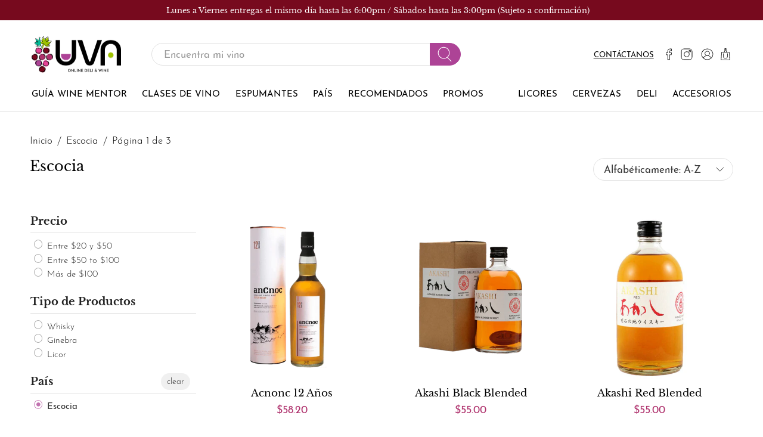

--- FILE ---
content_type: text/html; charset=utf-8
request_url: https://uvapanama.com/collections/pais_escocia
body_size: 104881
content:


 <!doctype html>
<html lang="es">
<head> <meta charset="utf-8"> <meta http-equiv="cleartype" content="on"> <meta name="robots" content="index,follow"> <meta name="facebook-domain-verification" content="i46u0smyrncii7p49v0kc2bst8udeq" /> <meta name="viewport" content="width=device-width,initial-scale=1"> <meta name="theme-color" content="#ffffff"> <link rel="canonical" href="https://uvapanama.com/collections/pais_escocia" /><title>Escocia - UVA Tienda de vinos</title> <link rel="preconnect dns-prefetch" href="https://fonts.shopifycdn.com" /> <link rel="preconnect dns-prefetch" href="https://cdn.shopify.com" /> <link rel="preconnect dns-prefetch" href="https://v.shopify.com" /> <link rel="preconnect dns-prefetch" href="https://cdn.shopifycloud.com" /> <!-- Facebook Pixel Code -->
<script>
  !function(f,b,e,v,n,t,s)
  {if(f.fbq)return;n=f.fbq=function(){n.callMethod?
  n.callMethod.apply(n,arguments):n.queue.push(arguments)};
  if(!f._fbq)f._fbq=n;n.push=n;n.loaded=!0;n.version='2.0';
  n.queue=[];t=b.createElement(e);t.async=!0;
  t.src=v;s=b.getElementsByTagName(e)[0];
  s.parentNode.insertBefore(t,s)}(window, document,'script',
  'https://connect.facebook.net/en_US/fbevents.js');
  fbq('init', '1766106540215617');
  fbq('track', 'PageView');
  fbq('track', 'AddToCart');
</script>


<noscript><img height="1" width="1" style="display:none"
  src="https://www.facebook.com/tr?id=1766106540215617&ev=PageView&noscript=1"
/></noscript>
<!-- End Facebook Pixel Code --> <link href="//uvapanama.com/cdn/shop/t/12/assets/fancybox.css?v=30466120580444283401639771078" rel="stylesheet" type="text/css" media="all" /> <!-- Stylesheets for Flex "1.1.1" --> <link href="//uvapanama.com/cdn/shop/t/12/assets/styles.scss.css?v=156697425649970586601698931645" rel="stylesheet" type="text/css" media="all" /> <script>
    

Shopify = window.Shopify || {};


Currency = window.Currency || {};
Currency.show_multiple_currencies = false;
Currency.shop_currency = "USD";
Currency.default_currency = "USD";
Currency.display_format = "money_with_currency_format";
Currency.money_format = "${{amount}} USD";
Currency.money_format_no_currency = "${{amount}}";
Currency.money_format_currency = "${{amount}} USD";



Window.theme = {};
Window.theme.allCountryOptionTags = "\u003coption value=\"Panama\" data-provinces=\"[[\u0026quot;Bocas del Toro\u0026quot;,\u0026quot;Bocas del Toro\u0026quot;],[\u0026quot;Chiriquí\u0026quot;,\u0026quot;Chiriquí\u0026quot;],[\u0026quot;Coclé\u0026quot;,\u0026quot;Coclé\u0026quot;],[\u0026quot;Colón\u0026quot;,\u0026quot;Colón\u0026quot;],[\u0026quot;Darién\u0026quot;,\u0026quot;Darién\u0026quot;],[\u0026quot;Emberá\u0026quot;,\u0026quot;Emberá-Wounaan\u0026quot;],[\u0026quot;Herrera\u0026quot;,\u0026quot;Herrera\u0026quot;],[\u0026quot;Kuna Yala\u0026quot;,\u0026quot;Guna Yala\u0026quot;],[\u0026quot;Los Santos\u0026quot;,\u0026quot;Los Santos\u0026quot;],[\u0026quot;Ngöbe-Buglé\u0026quot;,\u0026quot;Ngäbe-Buglé\u0026quot;],[\u0026quot;Panamá\u0026quot;,\u0026quot;Panamá\u0026quot;],[\u0026quot;Panamá Oeste\u0026quot;,\u0026quot;Panamá Oeste\u0026quot;],[\u0026quot;Veraguas\u0026quot;,\u0026quot;Veraguas\u0026quot;]]\"\u003ePanamá\u003c\/option\u003e\n\u003coption value=\"---\" data-provinces=\"[]\"\u003e---\u003c\/option\u003e\n\u003coption value=\"Afghanistan\" data-provinces=\"[]\"\u003eAfganistán\u003c\/option\u003e\n\u003coption value=\"Albania\" data-provinces=\"[]\"\u003eAlbania\u003c\/option\u003e\n\u003coption value=\"Germany\" data-provinces=\"[]\"\u003eAlemania\u003c\/option\u003e\n\u003coption value=\"Andorra\" data-provinces=\"[]\"\u003eAndorra\u003c\/option\u003e\n\u003coption value=\"Angola\" data-provinces=\"[]\"\u003eAngola\u003c\/option\u003e\n\u003coption value=\"Anguilla\" data-provinces=\"[]\"\u003eAnguila\u003c\/option\u003e\n\u003coption value=\"Antigua And Barbuda\" data-provinces=\"[]\"\u003eAntigua y Barbuda\u003c\/option\u003e\n\u003coption value=\"Saudi Arabia\" data-provinces=\"[]\"\u003eArabia Saudí\u003c\/option\u003e\n\u003coption value=\"Algeria\" data-provinces=\"[]\"\u003eArgelia\u003c\/option\u003e\n\u003coption value=\"Argentina\" data-provinces=\"[[\u0026quot;Buenos Aires\u0026quot;,\u0026quot;Buenos Aires (provincia)\u0026quot;],[\u0026quot;Catamarca\u0026quot;,\u0026quot;Catamarca\u0026quot;],[\u0026quot;Chaco\u0026quot;,\u0026quot;Chaco\u0026quot;],[\u0026quot;Chubut\u0026quot;,\u0026quot;Chubut\u0026quot;],[\u0026quot;Ciudad Autónoma de Buenos Aires\u0026quot;,\u0026quot;Ciudad Autónoma de Buenos Aires\u0026quot;],[\u0026quot;Corrientes\u0026quot;,\u0026quot;Corrientes\u0026quot;],[\u0026quot;Córdoba\u0026quot;,\u0026quot;Córdoba\u0026quot;],[\u0026quot;Entre Ríos\u0026quot;,\u0026quot;Entre Ríos\u0026quot;],[\u0026quot;Formosa\u0026quot;,\u0026quot;Formosa\u0026quot;],[\u0026quot;Jujuy\u0026quot;,\u0026quot;Jujuy\u0026quot;],[\u0026quot;La Pampa\u0026quot;,\u0026quot;La Pampa\u0026quot;],[\u0026quot;La Rioja\u0026quot;,\u0026quot;La Rioja\u0026quot;],[\u0026quot;Mendoza\u0026quot;,\u0026quot;Mendoza\u0026quot;],[\u0026quot;Misiones\u0026quot;,\u0026quot;Misiones\u0026quot;],[\u0026quot;Neuquén\u0026quot;,\u0026quot;Neuquén\u0026quot;],[\u0026quot;Río Negro\u0026quot;,\u0026quot;Río Negro\u0026quot;],[\u0026quot;Salta\u0026quot;,\u0026quot;Salta\u0026quot;],[\u0026quot;San Juan\u0026quot;,\u0026quot;San Juan\u0026quot;],[\u0026quot;San Luis\u0026quot;,\u0026quot;San Luis\u0026quot;],[\u0026quot;Santa Cruz\u0026quot;,\u0026quot;Santa Cruz\u0026quot;],[\u0026quot;Santa Fe\u0026quot;,\u0026quot;Santa Fe\u0026quot;],[\u0026quot;Santiago Del Estero\u0026quot;,\u0026quot;Santiago del Estero\u0026quot;],[\u0026quot;Tierra Del Fuego\u0026quot;,\u0026quot;Tierra del Fuego\u0026quot;],[\u0026quot;Tucumán\u0026quot;,\u0026quot;Tucumán\u0026quot;]]\"\u003eArgentina\u003c\/option\u003e\n\u003coption value=\"Armenia\" data-provinces=\"[]\"\u003eArmenia\u003c\/option\u003e\n\u003coption value=\"Aruba\" data-provinces=\"[]\"\u003eAruba\u003c\/option\u003e\n\u003coption value=\"Australia\" data-provinces=\"[[\u0026quot;Australian Capital Territory\u0026quot;,\u0026quot;Territorio de la Capital Australiana\u0026quot;],[\u0026quot;New South Wales\u0026quot;,\u0026quot;Nueva Gales del Sur\u0026quot;],[\u0026quot;Northern Territory\u0026quot;,\u0026quot;Territorio del Norte\u0026quot;],[\u0026quot;Queensland\u0026quot;,\u0026quot;Queensland\u0026quot;],[\u0026quot;South Australia\u0026quot;,\u0026quot;Australia Meridional\u0026quot;],[\u0026quot;Tasmania\u0026quot;,\u0026quot;Tasmania\u0026quot;],[\u0026quot;Victoria\u0026quot;,\u0026quot;Victoria\u0026quot;],[\u0026quot;Western Australia\u0026quot;,\u0026quot;Australia Occidental\u0026quot;]]\"\u003eAustralia\u003c\/option\u003e\n\u003coption value=\"Austria\" data-provinces=\"[]\"\u003eAustria\u003c\/option\u003e\n\u003coption value=\"Azerbaijan\" data-provinces=\"[]\"\u003eAzerbaiyán\u003c\/option\u003e\n\u003coption value=\"Bahamas\" data-provinces=\"[]\"\u003eBahamas\u003c\/option\u003e\n\u003coption value=\"Bangladesh\" data-provinces=\"[]\"\u003eBangladés\u003c\/option\u003e\n\u003coption value=\"Barbados\" data-provinces=\"[]\"\u003eBarbados\u003c\/option\u003e\n\u003coption value=\"Bahrain\" data-provinces=\"[]\"\u003eBaréin\u003c\/option\u003e\n\u003coption value=\"Belgium\" data-provinces=\"[]\"\u003eBélgica\u003c\/option\u003e\n\u003coption value=\"Belize\" data-provinces=\"[]\"\u003eBelice\u003c\/option\u003e\n\u003coption value=\"Benin\" data-provinces=\"[]\"\u003eBenín\u003c\/option\u003e\n\u003coption value=\"Bermuda\" data-provinces=\"[]\"\u003eBermudas\u003c\/option\u003e\n\u003coption value=\"Belarus\" data-provinces=\"[]\"\u003eBielorrusia\u003c\/option\u003e\n\u003coption value=\"Bolivia\" data-provinces=\"[]\"\u003eBolivia\u003c\/option\u003e\n\u003coption value=\"Bosnia And Herzegovina\" data-provinces=\"[]\"\u003eBosnia y Herzegovina\u003c\/option\u003e\n\u003coption value=\"Botswana\" data-provinces=\"[]\"\u003eBotsuana\u003c\/option\u003e\n\u003coption value=\"Brazil\" data-provinces=\"[[\u0026quot;Acre\u0026quot;,\u0026quot;Estado de Acre\u0026quot;],[\u0026quot;Alagoas\u0026quot;,\u0026quot;Alagoas\u0026quot;],[\u0026quot;Amapá\u0026quot;,\u0026quot;Amapá\u0026quot;],[\u0026quot;Amazonas\u0026quot;,\u0026quot;Estado de Amazonas\u0026quot;],[\u0026quot;Bahia\u0026quot;,\u0026quot;Estado de Bahía\u0026quot;],[\u0026quot;Ceará\u0026quot;,\u0026quot;Ceará\u0026quot;],[\u0026quot;Distrito Federal\u0026quot;,\u0026quot;Distrito Federal\u0026quot;],[\u0026quot;Espírito Santo\u0026quot;,\u0026quot;Estado de Espírito Santo\u0026quot;],[\u0026quot;Goiás\u0026quot;,\u0026quot;Estado de Goiás\u0026quot;],[\u0026quot;Maranhão\u0026quot;,\u0026quot;Maranhão\u0026quot;],[\u0026quot;Mato Grosso\u0026quot;,\u0026quot;Mato Grosso\u0026quot;],[\u0026quot;Mato Grosso do Sul\u0026quot;,\u0026quot;Mato Grosso del Sur\u0026quot;],[\u0026quot;Minas Gerais\u0026quot;,\u0026quot;Estado de Minas Gerais\u0026quot;],[\u0026quot;Paraná\u0026quot;,\u0026quot;Paraná\u0026quot;],[\u0026quot;Paraíba\u0026quot;,\u0026quot;Paraíba\u0026quot;],[\u0026quot;Pará\u0026quot;,\u0026quot;Pará\u0026quot;],[\u0026quot;Pernambuco\u0026quot;,\u0026quot;Pernambuco\u0026quot;],[\u0026quot;Piauí\u0026quot;,\u0026quot;Piauí\u0026quot;],[\u0026quot;Rio Grande do Norte\u0026quot;,\u0026quot;Río Grande del Norte\u0026quot;],[\u0026quot;Rio Grande do Sul\u0026quot;,\u0026quot;Río Grande del Sur\u0026quot;],[\u0026quot;Rio de Janeiro\u0026quot;,\u0026quot;Estado de Río de Janeiro\u0026quot;],[\u0026quot;Rondônia\u0026quot;,\u0026quot;Rondonia\u0026quot;],[\u0026quot;Roraima\u0026quot;,\u0026quot;Roraima\u0026quot;],[\u0026quot;Santa Catarina\u0026quot;,\u0026quot;Santa Catarina\u0026quot;],[\u0026quot;Sergipe\u0026quot;,\u0026quot;Sergipe\u0026quot;],[\u0026quot;São Paulo\u0026quot;,\u0026quot;São Paulo\u0026quot;],[\u0026quot;Tocantins\u0026quot;,\u0026quot;Tocantins\u0026quot;]]\"\u003eBrasil\u003c\/option\u003e\n\u003coption value=\"Brunei\" data-provinces=\"[]\"\u003eBrunéi\u003c\/option\u003e\n\u003coption value=\"Bulgaria\" data-provinces=\"[]\"\u003eBulgaria\u003c\/option\u003e\n\u003coption value=\"Burkina Faso\" data-provinces=\"[]\"\u003eBurkina Faso\u003c\/option\u003e\n\u003coption value=\"Burundi\" data-provinces=\"[]\"\u003eBurundi\u003c\/option\u003e\n\u003coption value=\"Bhutan\" data-provinces=\"[]\"\u003eBután\u003c\/option\u003e\n\u003coption value=\"Cape Verde\" data-provinces=\"[]\"\u003eCabo Verde\u003c\/option\u003e\n\u003coption value=\"Cambodia\" data-provinces=\"[]\"\u003eCamboya\u003c\/option\u003e\n\u003coption value=\"Republic of Cameroon\" data-provinces=\"[]\"\u003eCamerún\u003c\/option\u003e\n\u003coption value=\"Canada\" data-provinces=\"[[\u0026quot;Alberta\u0026quot;,\u0026quot;Alberta\u0026quot;],[\u0026quot;British Columbia\u0026quot;,\u0026quot;Columbia Británica\u0026quot;],[\u0026quot;Manitoba\u0026quot;,\u0026quot;Manitoba\u0026quot;],[\u0026quot;New Brunswick\u0026quot;,\u0026quot;Nuevo Brunswick\u0026quot;],[\u0026quot;Newfoundland and Labrador\u0026quot;,\u0026quot;Terranova y Labrador\u0026quot;],[\u0026quot;Northwest Territories\u0026quot;,\u0026quot;Territorios del Noroeste\u0026quot;],[\u0026quot;Nova Scotia\u0026quot;,\u0026quot;Nueva Escocia\u0026quot;],[\u0026quot;Nunavut\u0026quot;,\u0026quot;Nunavut\u0026quot;],[\u0026quot;Ontario\u0026quot;,\u0026quot;Ontario\u0026quot;],[\u0026quot;Prince Edward Island\u0026quot;,\u0026quot;Isla del Príncipe Eduardo\u0026quot;],[\u0026quot;Quebec\u0026quot;,\u0026quot;Quebec\u0026quot;],[\u0026quot;Saskatchewan\u0026quot;,\u0026quot;Saskatchewan\u0026quot;],[\u0026quot;Yukon\u0026quot;,\u0026quot;Yukón\u0026quot;]]\"\u003eCanadá\u003c\/option\u003e\n\u003coption value=\"Caribbean Netherlands\" data-provinces=\"[]\"\u003eCaribe neerlandés\u003c\/option\u003e\n\u003coption value=\"Qatar\" data-provinces=\"[]\"\u003eCatar\u003c\/option\u003e\n\u003coption value=\"Chad\" data-provinces=\"[]\"\u003eChad\u003c\/option\u003e\n\u003coption value=\"Czech Republic\" data-provinces=\"[]\"\u003eChequia\u003c\/option\u003e\n\u003coption value=\"Chile\" data-provinces=\"[[\u0026quot;Antofagasta\u0026quot;,\u0026quot;Antofagasta\u0026quot;],[\u0026quot;Araucanía\u0026quot;,\u0026quot;Araucanía\u0026quot;],[\u0026quot;Arica and Parinacota\u0026quot;,\u0026quot;Arica y Parinacota\u0026quot;],[\u0026quot;Atacama\u0026quot;,\u0026quot;Atacama\u0026quot;],[\u0026quot;Aysén\u0026quot;,\u0026quot;Aysén\u0026quot;],[\u0026quot;Biobío\u0026quot;,\u0026quot;Biobío\u0026quot;],[\u0026quot;Coquimbo\u0026quot;,\u0026quot;Coquimbo\u0026quot;],[\u0026quot;Los Lagos\u0026quot;,\u0026quot;Los Lagos\u0026quot;],[\u0026quot;Los Ríos\u0026quot;,\u0026quot;Los Ríos\u0026quot;],[\u0026quot;Magallanes\u0026quot;,\u0026quot;Magallanes\u0026quot;],[\u0026quot;Maule\u0026quot;,\u0026quot;Maule\u0026quot;],[\u0026quot;O\u0026#39;Higgins\u0026quot;,\u0026quot;O’Higgins\u0026quot;],[\u0026quot;Santiago\u0026quot;,\u0026quot;Santiago\u0026quot;],[\u0026quot;Tarapacá\u0026quot;,\u0026quot;Tarapacá\u0026quot;],[\u0026quot;Valparaíso\u0026quot;,\u0026quot;Valparaíso\u0026quot;],[\u0026quot;Ñuble\u0026quot;,\u0026quot;Ñuble\u0026quot;]]\"\u003eChile\u003c\/option\u003e\n\u003coption value=\"China\" data-provinces=\"[[\u0026quot;Anhui\u0026quot;,\u0026quot;Anhui\u0026quot;],[\u0026quot;Beijing\u0026quot;,\u0026quot;Pekín\u0026quot;],[\u0026quot;Chongqing\u0026quot;,\u0026quot;Chongqing\u0026quot;],[\u0026quot;Fujian\u0026quot;,\u0026quot;Fujian\u0026quot;],[\u0026quot;Gansu\u0026quot;,\u0026quot;Gansu\u0026quot;],[\u0026quot;Guangdong\u0026quot;,\u0026quot;Provincia de Cantón\u0026quot;],[\u0026quot;Guangxi\u0026quot;,\u0026quot;Guangxi\u0026quot;],[\u0026quot;Guizhou\u0026quot;,\u0026quot;Guizhou\u0026quot;],[\u0026quot;Hainan\u0026quot;,\u0026quot;Hainan\u0026quot;],[\u0026quot;Hebei\u0026quot;,\u0026quot;Hebei\u0026quot;],[\u0026quot;Heilongjiang\u0026quot;,\u0026quot;Heilongjiang\u0026quot;],[\u0026quot;Henan\u0026quot;,\u0026quot;Henan\u0026quot;],[\u0026quot;Hubei\u0026quot;,\u0026quot;Hubei\u0026quot;],[\u0026quot;Hunan\u0026quot;,\u0026quot;Hunan\u0026quot;],[\u0026quot;Inner Mongolia\u0026quot;,\u0026quot;Mongolia Interior\u0026quot;],[\u0026quot;Jiangsu\u0026quot;,\u0026quot;Jiangsu\u0026quot;],[\u0026quot;Jiangxi\u0026quot;,\u0026quot;Jiangxi\u0026quot;],[\u0026quot;Jilin\u0026quot;,\u0026quot;Jilin\u0026quot;],[\u0026quot;Liaoning\u0026quot;,\u0026quot;Liaoning\u0026quot;],[\u0026quot;Ningxia\u0026quot;,\u0026quot;Ningxia\u0026quot;],[\u0026quot;Qinghai\u0026quot;,\u0026quot;Qinghai\u0026quot;],[\u0026quot;Shaanxi\u0026quot;,\u0026quot;Shaanxi\u0026quot;],[\u0026quot;Shandong\u0026quot;,\u0026quot;Shandong\u0026quot;],[\u0026quot;Shanghai\u0026quot;,\u0026quot;Shanghái\u0026quot;],[\u0026quot;Shanxi\u0026quot;,\u0026quot;Shanxi\u0026quot;],[\u0026quot;Sichuan\u0026quot;,\u0026quot;Sichuan\u0026quot;],[\u0026quot;Tianjin\u0026quot;,\u0026quot;Tianjin\u0026quot;],[\u0026quot;Xinjiang\u0026quot;,\u0026quot;Sinkiang\u0026quot;],[\u0026quot;Xizang\u0026quot;,\u0026quot;Tíbet\u0026quot;],[\u0026quot;Yunnan\u0026quot;,\u0026quot;Yunnan\u0026quot;],[\u0026quot;Zhejiang\u0026quot;,\u0026quot;Zhejiang\u0026quot;]]\"\u003eChina\u003c\/option\u003e\n\u003coption value=\"Cyprus\" data-provinces=\"[]\"\u003eChipre\u003c\/option\u003e\n\u003coption value=\"Holy See (Vatican City State)\" data-provinces=\"[]\"\u003eCiudad del Vaticano\u003c\/option\u003e\n\u003coption value=\"Colombia\" data-provinces=\"[[\u0026quot;Amazonas\u0026quot;,\u0026quot;Amazonas\u0026quot;],[\u0026quot;Antioquia\u0026quot;,\u0026quot;Antioquia\u0026quot;],[\u0026quot;Arauca\u0026quot;,\u0026quot;Arauca\u0026quot;],[\u0026quot;Atlántico\u0026quot;,\u0026quot;Atlántico\u0026quot;],[\u0026quot;Bogotá, D.C.\u0026quot;,\u0026quot;Bogotá\u0026quot;],[\u0026quot;Bolívar\u0026quot;,\u0026quot;Bolívar\u0026quot;],[\u0026quot;Boyacá\u0026quot;,\u0026quot;Boyacá\u0026quot;],[\u0026quot;Caldas\u0026quot;,\u0026quot;Caldas\u0026quot;],[\u0026quot;Caquetá\u0026quot;,\u0026quot;Caquetá\u0026quot;],[\u0026quot;Casanare\u0026quot;,\u0026quot;Casanare\u0026quot;],[\u0026quot;Cauca\u0026quot;,\u0026quot;Cauca\u0026quot;],[\u0026quot;Cesar\u0026quot;,\u0026quot;Cesar\u0026quot;],[\u0026quot;Chocó\u0026quot;,\u0026quot;Chocó\u0026quot;],[\u0026quot;Cundinamarca\u0026quot;,\u0026quot;Cundinamarca\u0026quot;],[\u0026quot;Córdoba\u0026quot;,\u0026quot;Córdoba\u0026quot;],[\u0026quot;Guainía\u0026quot;,\u0026quot;Guainía\u0026quot;],[\u0026quot;Guaviare\u0026quot;,\u0026quot;Guaviare\u0026quot;],[\u0026quot;Huila\u0026quot;,\u0026quot;Huila\u0026quot;],[\u0026quot;La Guajira\u0026quot;,\u0026quot;La Guajira\u0026quot;],[\u0026quot;Magdalena\u0026quot;,\u0026quot;Magdalena\u0026quot;],[\u0026quot;Meta\u0026quot;,\u0026quot;Meta\u0026quot;],[\u0026quot;Nariño\u0026quot;,\u0026quot;Nariño\u0026quot;],[\u0026quot;Norte de Santander\u0026quot;,\u0026quot;Norte de Santander\u0026quot;],[\u0026quot;Putumayo\u0026quot;,\u0026quot;Putumayo\u0026quot;],[\u0026quot;Quindío\u0026quot;,\u0026quot;Quindío\u0026quot;],[\u0026quot;Risaralda\u0026quot;,\u0026quot;Risaralda\u0026quot;],[\u0026quot;San Andrés, Providencia y Santa Catalina\u0026quot;,\u0026quot;Archipiélago de San Andrés, Providencia y Santa Catalina\u0026quot;],[\u0026quot;Santander\u0026quot;,\u0026quot;Santander\u0026quot;],[\u0026quot;Sucre\u0026quot;,\u0026quot;Sucre\u0026quot;],[\u0026quot;Tolima\u0026quot;,\u0026quot;Tolima\u0026quot;],[\u0026quot;Valle del Cauca\u0026quot;,\u0026quot;Valle del Cauca\u0026quot;],[\u0026quot;Vaupés\u0026quot;,\u0026quot;Vaupés\u0026quot;],[\u0026quot;Vichada\u0026quot;,\u0026quot;Vichada\u0026quot;]]\"\u003eColombia\u003c\/option\u003e\n\u003coption value=\"Comoros\" data-provinces=\"[]\"\u003eComoras\u003c\/option\u003e\n\u003coption value=\"Congo\" data-provinces=\"[]\"\u003eCongo\u003c\/option\u003e\n\u003coption value=\"South Korea\" data-provinces=\"[[\u0026quot;Busan\u0026quot;,\u0026quot;Busan\u0026quot;],[\u0026quot;Chungbuk\u0026quot;,\u0026quot;Chungcheong del Norte\u0026quot;],[\u0026quot;Chungnam\u0026quot;,\u0026quot;Chungcheong del Sur\u0026quot;],[\u0026quot;Daegu\u0026quot;,\u0026quot;Daegu\u0026quot;],[\u0026quot;Daejeon\u0026quot;,\u0026quot;Daejeon\u0026quot;],[\u0026quot;Gangwon\u0026quot;,\u0026quot;Gangwon\u0026quot;],[\u0026quot;Gwangju\u0026quot;,\u0026quot;Gwangju\u0026quot;],[\u0026quot;Gyeongbuk\u0026quot;,\u0026quot;Gyeongsang del Norte\u0026quot;],[\u0026quot;Gyeonggi\u0026quot;,\u0026quot;Gyeonggi\u0026quot;],[\u0026quot;Gyeongnam\u0026quot;,\u0026quot;Gyeongsang del Sur\u0026quot;],[\u0026quot;Incheon\u0026quot;,\u0026quot;Incheon\u0026quot;],[\u0026quot;Jeju\u0026quot;,\u0026quot;Jeju-do\u0026quot;],[\u0026quot;Jeonbuk\u0026quot;,\u0026quot;Jeolla del Norte\u0026quot;],[\u0026quot;Jeonnam\u0026quot;,\u0026quot;Jeolla del Sur\u0026quot;],[\u0026quot;Sejong\u0026quot;,\u0026quot;Sejong\u0026quot;],[\u0026quot;Seoul\u0026quot;,\u0026quot;Seúl\u0026quot;],[\u0026quot;Ulsan\u0026quot;,\u0026quot;Ulsan\u0026quot;]]\"\u003eCorea del Sur\u003c\/option\u003e\n\u003coption value=\"Costa Rica\" data-provinces=\"[[\u0026quot;Alajuela\u0026quot;,\u0026quot;Provincia de Alajuela\u0026quot;],[\u0026quot;Cartago\u0026quot;,\u0026quot;Provincia de Cartago\u0026quot;],[\u0026quot;Guanacaste\u0026quot;,\u0026quot;Provincia de Guanacaste\u0026quot;],[\u0026quot;Heredia\u0026quot;,\u0026quot;Heredia\u0026quot;],[\u0026quot;Limón\u0026quot;,\u0026quot;Limón\u0026quot;],[\u0026quot;Puntarenas\u0026quot;,\u0026quot;Puntarenas\u0026quot;],[\u0026quot;San José\u0026quot;,\u0026quot;Provincia de San José\u0026quot;]]\"\u003eCosta Rica\u003c\/option\u003e\n\u003coption value=\"Croatia\" data-provinces=\"[]\"\u003eCroacia\u003c\/option\u003e\n\u003coption value=\"Curaçao\" data-provinces=\"[]\"\u003eCurazao\u003c\/option\u003e\n\u003coption value=\"Côte d'Ivoire\" data-provinces=\"[]\"\u003eCôte d’Ivoire\u003c\/option\u003e\n\u003coption value=\"Denmark\" data-provinces=\"[]\"\u003eDinamarca\u003c\/option\u003e\n\u003coption value=\"Dominica\" data-provinces=\"[]\"\u003eDominica\u003c\/option\u003e\n\u003coption value=\"Ecuador\" data-provinces=\"[]\"\u003eEcuador\u003c\/option\u003e\n\u003coption value=\"Egypt\" data-provinces=\"[[\u0026quot;6th of October\u0026quot;,\u0026quot;6 de octubre\u0026quot;],[\u0026quot;Al Sharqia\u0026quot;,\u0026quot;Oriental\u0026quot;],[\u0026quot;Alexandria\u0026quot;,\u0026quot;Alejandría\u0026quot;],[\u0026quot;Aswan\u0026quot;,\u0026quot;Asuán\u0026quot;],[\u0026quot;Asyut\u0026quot;,\u0026quot;Asiut\u0026quot;],[\u0026quot;Beheira\u0026quot;,\u0026quot;Behera\u0026quot;],[\u0026quot;Beni Suef\u0026quot;,\u0026quot;Beni Suef\u0026quot;],[\u0026quot;Cairo\u0026quot;,\u0026quot;El Cairo\u0026quot;],[\u0026quot;Dakahlia\u0026quot;,\u0026quot;Dacalia\u0026quot;],[\u0026quot;Damietta\u0026quot;,\u0026quot;Damieta\u0026quot;],[\u0026quot;Faiyum\u0026quot;,\u0026quot;Fayún\u0026quot;],[\u0026quot;Gharbia\u0026quot;,\u0026quot;Occidental\u0026quot;],[\u0026quot;Giza\u0026quot;,\u0026quot;Guiza\u0026quot;],[\u0026quot;Helwan\u0026quot;,\u0026quot;Helwan\u0026quot;],[\u0026quot;Ismailia\u0026quot;,\u0026quot;Ismailia\u0026quot;],[\u0026quot;Kafr el-Sheikh\u0026quot;,\u0026quot;Kafr el Sheij\u0026quot;],[\u0026quot;Luxor\u0026quot;,\u0026quot;Lúxor\u0026quot;],[\u0026quot;Matrouh\u0026quot;,\u0026quot;Matrú\u0026quot;],[\u0026quot;Minya\u0026quot;,\u0026quot;Menia\u0026quot;],[\u0026quot;Monufia\u0026quot;,\u0026quot;Menufia\u0026quot;],[\u0026quot;New Valley\u0026quot;,\u0026quot;Nuevo Valle\u0026quot;],[\u0026quot;North Sinai\u0026quot;,\u0026quot;Sinaí del Norte\u0026quot;],[\u0026quot;Port Said\u0026quot;,\u0026quot;Puerto Saíd\u0026quot;],[\u0026quot;Qalyubia\u0026quot;,\u0026quot;Caliubia\u0026quot;],[\u0026quot;Qena\u0026quot;,\u0026quot;Quena\u0026quot;],[\u0026quot;Red Sea\u0026quot;,\u0026quot;Mar Rojo\u0026quot;],[\u0026quot;Sohag\u0026quot;,\u0026quot;Suhag\u0026quot;],[\u0026quot;South Sinai\u0026quot;,\u0026quot;Sinaí del Sur\u0026quot;],[\u0026quot;Suez\u0026quot;,\u0026quot;Gobernación de Suez\u0026quot;]]\"\u003eEgipto\u003c\/option\u003e\n\u003coption value=\"El Salvador\" data-provinces=\"[[\u0026quot;Ahuachapán\u0026quot;,\u0026quot;Ahuachapán\u0026quot;],[\u0026quot;Cabañas\u0026quot;,\u0026quot;Cabañas\u0026quot;],[\u0026quot;Chalatenango\u0026quot;,\u0026quot;Chalatenango\u0026quot;],[\u0026quot;Cuscatlán\u0026quot;,\u0026quot;Cuscatlán\u0026quot;],[\u0026quot;La Libertad\u0026quot;,\u0026quot;La Libertad\u0026quot;],[\u0026quot;La Paz\u0026quot;,\u0026quot;La Paz\u0026quot;],[\u0026quot;La Unión\u0026quot;,\u0026quot;La Unión\u0026quot;],[\u0026quot;Morazán\u0026quot;,\u0026quot;Morazán\u0026quot;],[\u0026quot;San Miguel\u0026quot;,\u0026quot;San Miguel\u0026quot;],[\u0026quot;San Salvador\u0026quot;,\u0026quot;San Salvador\u0026quot;],[\u0026quot;San Vicente\u0026quot;,\u0026quot;San Vicente\u0026quot;],[\u0026quot;Santa Ana\u0026quot;,\u0026quot;Santa Ana\u0026quot;],[\u0026quot;Sonsonate\u0026quot;,\u0026quot;Sonsonate\u0026quot;],[\u0026quot;Usulután\u0026quot;,\u0026quot;Usulután\u0026quot;]]\"\u003eEl Salvador\u003c\/option\u003e\n\u003coption value=\"United Arab Emirates\" data-provinces=\"[[\u0026quot;Abu Dhabi\u0026quot;,\u0026quot;Abu Dabi\u0026quot;],[\u0026quot;Ajman\u0026quot;,\u0026quot;Ajmán\u0026quot;],[\u0026quot;Dubai\u0026quot;,\u0026quot;Dubái\u0026quot;],[\u0026quot;Fujairah\u0026quot;,\u0026quot;Fuyaira\u0026quot;],[\u0026quot;Ras al-Khaimah\u0026quot;,\u0026quot;Ras al-Jaima\u0026quot;],[\u0026quot;Sharjah\u0026quot;,\u0026quot;Sharjah\u0026quot;],[\u0026quot;Umm al-Quwain\u0026quot;,\u0026quot;Umm al-Qaywayn\u0026quot;]]\"\u003eEmiratos Árabes Unidos\u003c\/option\u003e\n\u003coption value=\"Eritrea\" data-provinces=\"[]\"\u003eEritrea\u003c\/option\u003e\n\u003coption value=\"Slovakia\" data-provinces=\"[]\"\u003eEslovaquia\u003c\/option\u003e\n\u003coption value=\"Slovenia\" data-provinces=\"[]\"\u003eEslovenia\u003c\/option\u003e\n\u003coption value=\"Spain\" data-provinces=\"[[\u0026quot;A Coruña\u0026quot;,\u0026quot;La Coruña\u0026quot;],[\u0026quot;Albacete\u0026quot;,\u0026quot;Albacete\u0026quot;],[\u0026quot;Alicante\u0026quot;,\u0026quot;Alicante\u0026quot;],[\u0026quot;Almería\u0026quot;,\u0026quot;Almería\u0026quot;],[\u0026quot;Asturias\u0026quot;,\u0026quot;Asturias\u0026quot;],[\u0026quot;Badajoz\u0026quot;,\u0026quot;Badajoz\u0026quot;],[\u0026quot;Balears\u0026quot;,\u0026quot;Islas Baleares\u0026quot;],[\u0026quot;Barcelona\u0026quot;,\u0026quot;Barcelona\u0026quot;],[\u0026quot;Burgos\u0026quot;,\u0026quot;Burgos\u0026quot;],[\u0026quot;Cantabria\u0026quot;,\u0026quot;Cantabria\u0026quot;],[\u0026quot;Castellón\u0026quot;,\u0026quot;Castellón\u0026quot;],[\u0026quot;Ceuta\u0026quot;,\u0026quot;Ceuta\u0026quot;],[\u0026quot;Ciudad Real\u0026quot;,\u0026quot;Ciudad Real\u0026quot;],[\u0026quot;Cuenca\u0026quot;,\u0026quot;Cuenca\u0026quot;],[\u0026quot;Cáceres\u0026quot;,\u0026quot;Cáceres\u0026quot;],[\u0026quot;Cádiz\u0026quot;,\u0026quot;Cádiz\u0026quot;],[\u0026quot;Córdoba\u0026quot;,\u0026quot;Córdoba\u0026quot;],[\u0026quot;Girona\u0026quot;,\u0026quot;Gerona\u0026quot;],[\u0026quot;Granada\u0026quot;,\u0026quot;Granada\u0026quot;],[\u0026quot;Guadalajara\u0026quot;,\u0026quot;Guadalajara\u0026quot;],[\u0026quot;Guipúzcoa\u0026quot;,\u0026quot;Guipúzcoa\u0026quot;],[\u0026quot;Huelva\u0026quot;,\u0026quot;Huelva\u0026quot;],[\u0026quot;Huesca\u0026quot;,\u0026quot;Huesca\u0026quot;],[\u0026quot;Jaén\u0026quot;,\u0026quot;Jaén\u0026quot;],[\u0026quot;La Rioja\u0026quot;,\u0026quot;La Rioja\u0026quot;],[\u0026quot;Las Palmas\u0026quot;,\u0026quot;Las Palmas\u0026quot;],[\u0026quot;León\u0026quot;,\u0026quot;León\u0026quot;],[\u0026quot;Lleida\u0026quot;,\u0026quot;Lérida\u0026quot;],[\u0026quot;Lugo\u0026quot;,\u0026quot;Lugo\u0026quot;],[\u0026quot;Madrid\u0026quot;,\u0026quot;Madrid\u0026quot;],[\u0026quot;Melilla\u0026quot;,\u0026quot;Melilla\u0026quot;],[\u0026quot;Murcia\u0026quot;,\u0026quot;Murcia\u0026quot;],[\u0026quot;Málaga\u0026quot;,\u0026quot;Málaga\u0026quot;],[\u0026quot;Navarra\u0026quot;,\u0026quot;Navarra\u0026quot;],[\u0026quot;Ourense\u0026quot;,\u0026quot;Orense\u0026quot;],[\u0026quot;Palencia\u0026quot;,\u0026quot;Palencia\u0026quot;],[\u0026quot;Pontevedra\u0026quot;,\u0026quot;Pontevedra\u0026quot;],[\u0026quot;Salamanca\u0026quot;,\u0026quot;Salamanca\u0026quot;],[\u0026quot;Santa Cruz de Tenerife\u0026quot;,\u0026quot;Santa Cruz de Tenerife\u0026quot;],[\u0026quot;Segovia\u0026quot;,\u0026quot;Segovia\u0026quot;],[\u0026quot;Sevilla\u0026quot;,\u0026quot;Sevilla\u0026quot;],[\u0026quot;Soria\u0026quot;,\u0026quot;Soria\u0026quot;],[\u0026quot;Tarragona\u0026quot;,\u0026quot;Tarragona\u0026quot;],[\u0026quot;Teruel\u0026quot;,\u0026quot;Teruel\u0026quot;],[\u0026quot;Toledo\u0026quot;,\u0026quot;Toledo\u0026quot;],[\u0026quot;Valencia\u0026quot;,\u0026quot;Valencia\u0026quot;],[\u0026quot;Valladolid\u0026quot;,\u0026quot;Valladolid\u0026quot;],[\u0026quot;Vizcaya\u0026quot;,\u0026quot;Vizcaya\u0026quot;],[\u0026quot;Zamora\u0026quot;,\u0026quot;Zamora\u0026quot;],[\u0026quot;Zaragoza\u0026quot;,\u0026quot;Zaragoza\u0026quot;],[\u0026quot;Álava\u0026quot;,\u0026quot;Álava\u0026quot;],[\u0026quot;Ávila\u0026quot;,\u0026quot;Ávila\u0026quot;]]\"\u003eEspaña\u003c\/option\u003e\n\u003coption value=\"United States\" data-provinces=\"[[\u0026quot;Alabama\u0026quot;,\u0026quot;Alabama\u0026quot;],[\u0026quot;Alaska\u0026quot;,\u0026quot;Alaska\u0026quot;],[\u0026quot;American Samoa\u0026quot;,\u0026quot;Samoa Americana\u0026quot;],[\u0026quot;Arizona\u0026quot;,\u0026quot;Arizona\u0026quot;],[\u0026quot;Arkansas\u0026quot;,\u0026quot;Arkansas\u0026quot;],[\u0026quot;Armed Forces Americas\u0026quot;,\u0026quot;Fuerzas Armadas de las Américas\u0026quot;],[\u0026quot;Armed Forces Europe\u0026quot;,\u0026quot;Fuerzas Armadas de Europa\u0026quot;],[\u0026quot;Armed Forces Pacific\u0026quot;,\u0026quot;Fuerzas Armadas del Pacífico\u0026quot;],[\u0026quot;California\u0026quot;,\u0026quot;California\u0026quot;],[\u0026quot;Colorado\u0026quot;,\u0026quot;Colorado\u0026quot;],[\u0026quot;Connecticut\u0026quot;,\u0026quot;Connecticut\u0026quot;],[\u0026quot;Delaware\u0026quot;,\u0026quot;Delaware\u0026quot;],[\u0026quot;District of Columbia\u0026quot;,\u0026quot;Washington D. C.\u0026quot;],[\u0026quot;Federated States of Micronesia\u0026quot;,\u0026quot;Micronesia\u0026quot;],[\u0026quot;Florida\u0026quot;,\u0026quot;Florida\u0026quot;],[\u0026quot;Georgia\u0026quot;,\u0026quot;Georgia\u0026quot;],[\u0026quot;Guam\u0026quot;,\u0026quot;Guam\u0026quot;],[\u0026quot;Hawaii\u0026quot;,\u0026quot;Hawái\u0026quot;],[\u0026quot;Idaho\u0026quot;,\u0026quot;Idaho\u0026quot;],[\u0026quot;Illinois\u0026quot;,\u0026quot;Illinois\u0026quot;],[\u0026quot;Indiana\u0026quot;,\u0026quot;Indiana\u0026quot;],[\u0026quot;Iowa\u0026quot;,\u0026quot;Iowa\u0026quot;],[\u0026quot;Kansas\u0026quot;,\u0026quot;Kansas\u0026quot;],[\u0026quot;Kentucky\u0026quot;,\u0026quot;Kentucky\u0026quot;],[\u0026quot;Louisiana\u0026quot;,\u0026quot;Luisiana\u0026quot;],[\u0026quot;Maine\u0026quot;,\u0026quot;Maine\u0026quot;],[\u0026quot;Marshall Islands\u0026quot;,\u0026quot;Islas Marshall\u0026quot;],[\u0026quot;Maryland\u0026quot;,\u0026quot;Maryland\u0026quot;],[\u0026quot;Massachusetts\u0026quot;,\u0026quot;Massachusetts\u0026quot;],[\u0026quot;Michigan\u0026quot;,\u0026quot;Míchigan\u0026quot;],[\u0026quot;Minnesota\u0026quot;,\u0026quot;Minnesota\u0026quot;],[\u0026quot;Mississippi\u0026quot;,\u0026quot;Misisipi\u0026quot;],[\u0026quot;Missouri\u0026quot;,\u0026quot;Misuri\u0026quot;],[\u0026quot;Montana\u0026quot;,\u0026quot;Montana\u0026quot;],[\u0026quot;Nebraska\u0026quot;,\u0026quot;Nebraska\u0026quot;],[\u0026quot;Nevada\u0026quot;,\u0026quot;Nevada\u0026quot;],[\u0026quot;New Hampshire\u0026quot;,\u0026quot;Nuevo Hampshire\u0026quot;],[\u0026quot;New Jersey\u0026quot;,\u0026quot;Nueva Jersey\u0026quot;],[\u0026quot;New Mexico\u0026quot;,\u0026quot;Nuevo México\u0026quot;],[\u0026quot;New York\u0026quot;,\u0026quot;Nueva York\u0026quot;],[\u0026quot;North Carolina\u0026quot;,\u0026quot;Carolina del Norte\u0026quot;],[\u0026quot;North Dakota\u0026quot;,\u0026quot;Dakota del Norte\u0026quot;],[\u0026quot;Northern Mariana Islands\u0026quot;,\u0026quot;Islas Marianas del Norte\u0026quot;],[\u0026quot;Ohio\u0026quot;,\u0026quot;Ohio\u0026quot;],[\u0026quot;Oklahoma\u0026quot;,\u0026quot;Oklahoma\u0026quot;],[\u0026quot;Oregon\u0026quot;,\u0026quot;Oregón\u0026quot;],[\u0026quot;Palau\u0026quot;,\u0026quot;Palaos\u0026quot;],[\u0026quot;Pennsylvania\u0026quot;,\u0026quot;Pensilvania\u0026quot;],[\u0026quot;Puerto Rico\u0026quot;,\u0026quot;Puerto Rico\u0026quot;],[\u0026quot;Rhode Island\u0026quot;,\u0026quot;Rhode Island\u0026quot;],[\u0026quot;South Carolina\u0026quot;,\u0026quot;Carolina del Sur\u0026quot;],[\u0026quot;South Dakota\u0026quot;,\u0026quot;Dakota del Sur\u0026quot;],[\u0026quot;Tennessee\u0026quot;,\u0026quot;Tennessee\u0026quot;],[\u0026quot;Texas\u0026quot;,\u0026quot;Texas\u0026quot;],[\u0026quot;Utah\u0026quot;,\u0026quot;Utah\u0026quot;],[\u0026quot;Vermont\u0026quot;,\u0026quot;Vermont\u0026quot;],[\u0026quot;Virgin Islands\u0026quot;,\u0026quot;Islas Vírgenes de EE. UU.\u0026quot;],[\u0026quot;Virginia\u0026quot;,\u0026quot;Virginia\u0026quot;],[\u0026quot;Washington\u0026quot;,\u0026quot;Washington\u0026quot;],[\u0026quot;West Virginia\u0026quot;,\u0026quot;Virginia Occidental\u0026quot;],[\u0026quot;Wisconsin\u0026quot;,\u0026quot;Wisconsin\u0026quot;],[\u0026quot;Wyoming\u0026quot;,\u0026quot;Wyoming\u0026quot;]]\"\u003eEstados Unidos\u003c\/option\u003e\n\u003coption value=\"Estonia\" data-provinces=\"[]\"\u003eEstonia\u003c\/option\u003e\n\u003coption value=\"Eswatini\" data-provinces=\"[]\"\u003eEsuatini\u003c\/option\u003e\n\u003coption value=\"Ethiopia\" data-provinces=\"[]\"\u003eEtiopía\u003c\/option\u003e\n\u003coption value=\"Philippines\" data-provinces=\"[[\u0026quot;Abra\u0026quot;,\u0026quot;Abra\u0026quot;],[\u0026quot;Agusan del Norte\u0026quot;,\u0026quot;Agusan del Norte\u0026quot;],[\u0026quot;Agusan del Sur\u0026quot;,\u0026quot;Agusan del Sur\u0026quot;],[\u0026quot;Aklan\u0026quot;,\u0026quot;Aklan\u0026quot;],[\u0026quot;Albay\u0026quot;,\u0026quot;Albay\u0026quot;],[\u0026quot;Antique\u0026quot;,\u0026quot;Antique\u0026quot;],[\u0026quot;Apayao\u0026quot;,\u0026quot;Apayao\u0026quot;],[\u0026quot;Aurora\u0026quot;,\u0026quot;Aurora\u0026quot;],[\u0026quot;Basilan\u0026quot;,\u0026quot;Basilán\u0026quot;],[\u0026quot;Bataan\u0026quot;,\u0026quot;Bataán\u0026quot;],[\u0026quot;Batanes\u0026quot;,\u0026quot;Batanes\u0026quot;],[\u0026quot;Batangas\u0026quot;,\u0026quot;Batangas\u0026quot;],[\u0026quot;Benguet\u0026quot;,\u0026quot;Benguet\u0026quot;],[\u0026quot;Biliran\u0026quot;,\u0026quot;Bilirán\u0026quot;],[\u0026quot;Bohol\u0026quot;,\u0026quot;Bohol\u0026quot;],[\u0026quot;Bukidnon\u0026quot;,\u0026quot;Bukidnon\u0026quot;],[\u0026quot;Bulacan\u0026quot;,\u0026quot;Bulacán\u0026quot;],[\u0026quot;Cagayan\u0026quot;,\u0026quot;Cagayán\u0026quot;],[\u0026quot;Camarines Norte\u0026quot;,\u0026quot;Camarines Norte\u0026quot;],[\u0026quot;Camarines Sur\u0026quot;,\u0026quot;Camarines Sur\u0026quot;],[\u0026quot;Camiguin\u0026quot;,\u0026quot;Camiguín\u0026quot;],[\u0026quot;Capiz\u0026quot;,\u0026quot;Cápiz\u0026quot;],[\u0026quot;Catanduanes\u0026quot;,\u0026quot;Catanduanes\u0026quot;],[\u0026quot;Cavite\u0026quot;,\u0026quot;Cavite\u0026quot;],[\u0026quot;Cebu\u0026quot;,\u0026quot;Cebú\u0026quot;],[\u0026quot;Cotabato\u0026quot;,\u0026quot;Cotabato\u0026quot;],[\u0026quot;Davao Occidental\u0026quot;,\u0026quot;Dávao Occidental\u0026quot;],[\u0026quot;Davao Oriental\u0026quot;,\u0026quot;Davao Oriental\u0026quot;],[\u0026quot;Davao de Oro\u0026quot;,\u0026quot;Valle de Compostela\u0026quot;],[\u0026quot;Davao del Norte\u0026quot;,\u0026quot;Davao del Norte\u0026quot;],[\u0026quot;Davao del Sur\u0026quot;,\u0026quot;Davao del Sur\u0026quot;],[\u0026quot;Dinagat Islands\u0026quot;,\u0026quot;Islas Dinagat\u0026quot;],[\u0026quot;Eastern Samar\u0026quot;,\u0026quot;Sámar Oriental\u0026quot;],[\u0026quot;Guimaras\u0026quot;,\u0026quot;Guimarás\u0026quot;],[\u0026quot;Ifugao\u0026quot;,\u0026quot;Ifugao\u0026quot;],[\u0026quot;Ilocos Norte\u0026quot;,\u0026quot;Ilocos Norte\u0026quot;],[\u0026quot;Ilocos Sur\u0026quot;,\u0026quot;Ilocos Sur\u0026quot;],[\u0026quot;Iloilo\u0026quot;,\u0026quot;Iloílo\u0026quot;],[\u0026quot;Isabela\u0026quot;,\u0026quot;Isabela\u0026quot;],[\u0026quot;Kalinga\u0026quot;,\u0026quot;Kalinga\u0026quot;],[\u0026quot;La Union\u0026quot;,\u0026quot;La Unión\u0026quot;],[\u0026quot;Laguna\u0026quot;,\u0026quot;La Laguna\u0026quot;],[\u0026quot;Lanao del Norte\u0026quot;,\u0026quot;Lanao del Norte\u0026quot;],[\u0026quot;Lanao del Sur\u0026quot;,\u0026quot;Lanao del Sur\u0026quot;],[\u0026quot;Leyte\u0026quot;,\u0026quot;Leyte\u0026quot;],[\u0026quot;Maguindanao\u0026quot;,\u0026quot;Maguindanao\u0026quot;],[\u0026quot;Marinduque\u0026quot;,\u0026quot;Marinduque\u0026quot;],[\u0026quot;Masbate\u0026quot;,\u0026quot;Masbate\u0026quot;],[\u0026quot;Metro Manila\u0026quot;,\u0026quot;Gran Manila\u0026quot;],[\u0026quot;Misamis Occidental\u0026quot;,\u0026quot;Misamis Occidental\u0026quot;],[\u0026quot;Misamis Oriental\u0026quot;,\u0026quot;Misamis Oriental\u0026quot;],[\u0026quot;Mountain Province\u0026quot;,\u0026quot;La Montaña\u0026quot;],[\u0026quot;Negros Occidental\u0026quot;,\u0026quot;Negros Occidental\u0026quot;],[\u0026quot;Negros Oriental\u0026quot;,\u0026quot;Negros Oriental\u0026quot;],[\u0026quot;Northern Samar\u0026quot;,\u0026quot;Sámar del Norte\u0026quot;],[\u0026quot;Nueva Ecija\u0026quot;,\u0026quot;Nueva Écija\u0026quot;],[\u0026quot;Nueva Vizcaya\u0026quot;,\u0026quot;Nueva Vizcaya\u0026quot;],[\u0026quot;Occidental Mindoro\u0026quot;,\u0026quot;Mindoro Occidental\u0026quot;],[\u0026quot;Oriental Mindoro\u0026quot;,\u0026quot;Mindoro Oriental\u0026quot;],[\u0026quot;Palawan\u0026quot;,\u0026quot;Palawan\u0026quot;],[\u0026quot;Pampanga\u0026quot;,\u0026quot;Pampanga\u0026quot;],[\u0026quot;Pangasinan\u0026quot;,\u0026quot;Pangasinán\u0026quot;],[\u0026quot;Quezon\u0026quot;,\u0026quot;Quezón\u0026quot;],[\u0026quot;Quirino\u0026quot;,\u0026quot;Quirino\u0026quot;],[\u0026quot;Rizal\u0026quot;,\u0026quot;Rizal\u0026quot;],[\u0026quot;Romblon\u0026quot;,\u0026quot;Romblón\u0026quot;],[\u0026quot;Samar\u0026quot;,\u0026quot;Sámar\u0026quot;],[\u0026quot;Sarangani\u0026quot;,\u0026quot;Sarangani\u0026quot;],[\u0026quot;Siquijor\u0026quot;,\u0026quot;Siquijor\u0026quot;],[\u0026quot;Sorsogon\u0026quot;,\u0026quot;Sorsogón\u0026quot;],[\u0026quot;South Cotabato\u0026quot;,\u0026quot;Cotabato del Sur\u0026quot;],[\u0026quot;Southern Leyte\u0026quot;,\u0026quot;Leyte del Sur\u0026quot;],[\u0026quot;Sultan Kudarat\u0026quot;,\u0026quot;Sultán Kudarat\u0026quot;],[\u0026quot;Sulu\u0026quot;,\u0026quot;Sulú\u0026quot;],[\u0026quot;Surigao del Norte\u0026quot;,\u0026quot;Surigao del Norte\u0026quot;],[\u0026quot;Surigao del Sur\u0026quot;,\u0026quot;Surigao del Sur\u0026quot;],[\u0026quot;Tarlac\u0026quot;,\u0026quot;Tarlac\u0026quot;],[\u0026quot;Tawi-Tawi\u0026quot;,\u0026quot;Tawi-Tawi\u0026quot;],[\u0026quot;Zambales\u0026quot;,\u0026quot;Zambales\u0026quot;],[\u0026quot;Zamboanga Sibugay\u0026quot;,\u0026quot;Zamboanga Sibugay\u0026quot;],[\u0026quot;Zamboanga del Norte\u0026quot;,\u0026quot;Zamboanga del Norte\u0026quot;],[\u0026quot;Zamboanga del Sur\u0026quot;,\u0026quot;Zamboanga del Sur\u0026quot;]]\"\u003eFilipinas\u003c\/option\u003e\n\u003coption value=\"Finland\" data-provinces=\"[]\"\u003eFinlandia\u003c\/option\u003e\n\u003coption value=\"Fiji\" data-provinces=\"[]\"\u003eFiyi\u003c\/option\u003e\n\u003coption value=\"France\" data-provinces=\"[]\"\u003eFrancia\u003c\/option\u003e\n\u003coption value=\"Gabon\" data-provinces=\"[]\"\u003eGabón\u003c\/option\u003e\n\u003coption value=\"Gambia\" data-provinces=\"[]\"\u003eGambia\u003c\/option\u003e\n\u003coption value=\"Georgia\" data-provinces=\"[]\"\u003eGeorgia\u003c\/option\u003e\n\u003coption value=\"Ghana\" data-provinces=\"[]\"\u003eGhana\u003c\/option\u003e\n\u003coption value=\"Gibraltar\" data-provinces=\"[]\"\u003eGibraltar\u003c\/option\u003e\n\u003coption value=\"Grenada\" data-provinces=\"[]\"\u003eGranada\u003c\/option\u003e\n\u003coption value=\"Greece\" data-provinces=\"[]\"\u003eGrecia\u003c\/option\u003e\n\u003coption value=\"Greenland\" data-provinces=\"[]\"\u003eGroenlandia\u003c\/option\u003e\n\u003coption value=\"Guadeloupe\" data-provinces=\"[]\"\u003eGuadalupe\u003c\/option\u003e\n\u003coption value=\"Guatemala\" data-provinces=\"[[\u0026quot;Alta Verapaz\u0026quot;,\u0026quot;Alta Verapaz\u0026quot;],[\u0026quot;Baja Verapaz\u0026quot;,\u0026quot;Baja Verapaz\u0026quot;],[\u0026quot;Chimaltenango\u0026quot;,\u0026quot;Chimaltenango\u0026quot;],[\u0026quot;Chiquimula\u0026quot;,\u0026quot;Chiquimula\u0026quot;],[\u0026quot;El Progreso\u0026quot;,\u0026quot;El Progreso\u0026quot;],[\u0026quot;Escuintla\u0026quot;,\u0026quot;Escuintla\u0026quot;],[\u0026quot;Guatemala\u0026quot;,\u0026quot;Guatemala\u0026quot;],[\u0026quot;Huehuetenango\u0026quot;,\u0026quot;Huehuetenango\u0026quot;],[\u0026quot;Izabal\u0026quot;,\u0026quot;Izabal\u0026quot;],[\u0026quot;Jalapa\u0026quot;,\u0026quot;Jalapa\u0026quot;],[\u0026quot;Jutiapa\u0026quot;,\u0026quot;Jutiapa\u0026quot;],[\u0026quot;Petén\u0026quot;,\u0026quot;Petén\u0026quot;],[\u0026quot;Quetzaltenango\u0026quot;,\u0026quot;Quetzaltenango\u0026quot;],[\u0026quot;Quiché\u0026quot;,\u0026quot;Quiché\u0026quot;],[\u0026quot;Retalhuleu\u0026quot;,\u0026quot;Retalhuleu\u0026quot;],[\u0026quot;Sacatepéquez\u0026quot;,\u0026quot;Sacatepéquez\u0026quot;],[\u0026quot;San Marcos\u0026quot;,\u0026quot;San Marcos\u0026quot;],[\u0026quot;Santa Rosa\u0026quot;,\u0026quot;Santa Rosa\u0026quot;],[\u0026quot;Sololá\u0026quot;,\u0026quot;Sololá\u0026quot;],[\u0026quot;Suchitepéquez\u0026quot;,\u0026quot;Suchitepéquez\u0026quot;],[\u0026quot;Totonicapán\u0026quot;,\u0026quot;Totonicapán\u0026quot;],[\u0026quot;Zacapa\u0026quot;,\u0026quot;Zacapa\u0026quot;]]\"\u003eGuatemala\u003c\/option\u003e\n\u003coption value=\"French Guiana\" data-provinces=\"[]\"\u003eGuayana Francesa\u003c\/option\u003e\n\u003coption value=\"Guernsey\" data-provinces=\"[]\"\u003eGuernesey\u003c\/option\u003e\n\u003coption value=\"Guinea\" data-provinces=\"[]\"\u003eGuinea\u003c\/option\u003e\n\u003coption value=\"Equatorial Guinea\" data-provinces=\"[]\"\u003eGuinea Ecuatorial\u003c\/option\u003e\n\u003coption value=\"Guinea Bissau\" data-provinces=\"[]\"\u003eGuinea-Bisáu\u003c\/option\u003e\n\u003coption value=\"Guyana\" data-provinces=\"[]\"\u003eGuyana\u003c\/option\u003e\n\u003coption value=\"Haiti\" data-provinces=\"[]\"\u003eHaití\u003c\/option\u003e\n\u003coption value=\"Honduras\" data-provinces=\"[]\"\u003eHonduras\u003c\/option\u003e\n\u003coption value=\"Hungary\" data-provinces=\"[]\"\u003eHungría\u003c\/option\u003e\n\u003coption value=\"India\" data-provinces=\"[[\u0026quot;Andaman and Nicobar Islands\u0026quot;,\u0026quot;Islas Andamán y Nicobar\u0026quot;],[\u0026quot;Andhra Pradesh\u0026quot;,\u0026quot;Andhra Pradesh\u0026quot;],[\u0026quot;Arunachal Pradesh\u0026quot;,\u0026quot;Arunachal Pradesh\u0026quot;],[\u0026quot;Assam\u0026quot;,\u0026quot;Assam\u0026quot;],[\u0026quot;Bihar\u0026quot;,\u0026quot;Bihar\u0026quot;],[\u0026quot;Chandigarh\u0026quot;,\u0026quot;Chandigarh\u0026quot;],[\u0026quot;Chhattisgarh\u0026quot;,\u0026quot;Chhattisgarh\u0026quot;],[\u0026quot;Dadra and Nagar Haveli\u0026quot;,\u0026quot;Dadra y Nagar Haveli\u0026quot;],[\u0026quot;Daman and Diu\u0026quot;,\u0026quot;Damán y Diu\u0026quot;],[\u0026quot;Delhi\u0026quot;,\u0026quot;Delhi\u0026quot;],[\u0026quot;Goa\u0026quot;,\u0026quot;Goa\u0026quot;],[\u0026quot;Gujarat\u0026quot;,\u0026quot;Guyarat\u0026quot;],[\u0026quot;Haryana\u0026quot;,\u0026quot;Haryana\u0026quot;],[\u0026quot;Himachal Pradesh\u0026quot;,\u0026quot;Himachal Pradesh\u0026quot;],[\u0026quot;Jammu and Kashmir\u0026quot;,\u0026quot;Jammu y Cachemira\u0026quot;],[\u0026quot;Jharkhand\u0026quot;,\u0026quot;Jharkhand\u0026quot;],[\u0026quot;Karnataka\u0026quot;,\u0026quot;Karnataka\u0026quot;],[\u0026quot;Kerala\u0026quot;,\u0026quot;Kerala\u0026quot;],[\u0026quot;Ladakh\u0026quot;,\u0026quot;Ladakh\u0026quot;],[\u0026quot;Lakshadweep\u0026quot;,\u0026quot;Laquedivas\u0026quot;],[\u0026quot;Madhya Pradesh\u0026quot;,\u0026quot;Madhya Pradesh\u0026quot;],[\u0026quot;Maharashtra\u0026quot;,\u0026quot;Maharastra\u0026quot;],[\u0026quot;Manipur\u0026quot;,\u0026quot;Manipur\u0026quot;],[\u0026quot;Meghalaya\u0026quot;,\u0026quot;Megalaya\u0026quot;],[\u0026quot;Mizoram\u0026quot;,\u0026quot;Mizorán\u0026quot;],[\u0026quot;Nagaland\u0026quot;,\u0026quot;Nagaland\u0026quot;],[\u0026quot;Odisha\u0026quot;,\u0026quot;Odisha\u0026quot;],[\u0026quot;Puducherry\u0026quot;,\u0026quot;Puducherry\u0026quot;],[\u0026quot;Punjab\u0026quot;,\u0026quot;Punyab\u0026quot;],[\u0026quot;Rajasthan\u0026quot;,\u0026quot;Rajastán\u0026quot;],[\u0026quot;Sikkim\u0026quot;,\u0026quot;Sikkim\u0026quot;],[\u0026quot;Tamil Nadu\u0026quot;,\u0026quot;Tamil Nadu\u0026quot;],[\u0026quot;Telangana\u0026quot;,\u0026quot;Telingana\u0026quot;],[\u0026quot;Tripura\u0026quot;,\u0026quot;Tripura\u0026quot;],[\u0026quot;Uttar Pradesh\u0026quot;,\u0026quot;Uttar Pradesh\u0026quot;],[\u0026quot;Uttarakhand\u0026quot;,\u0026quot;Uttarakhand\u0026quot;],[\u0026quot;West Bengal\u0026quot;,\u0026quot;Bengala Occidental\u0026quot;]]\"\u003eIndia\u003c\/option\u003e\n\u003coption value=\"Indonesia\" data-provinces=\"[[\u0026quot;Aceh\u0026quot;,\u0026quot;Aceh\u0026quot;],[\u0026quot;Bali\u0026quot;,\u0026quot;provincia de Bali\u0026quot;],[\u0026quot;Bangka Belitung\u0026quot;,\u0026quot;Bangka-Belitung\u0026quot;],[\u0026quot;Banten\u0026quot;,\u0026quot;Bantén\u0026quot;],[\u0026quot;Bengkulu\u0026quot;,\u0026quot;Bengkulu\u0026quot;],[\u0026quot;Gorontalo\u0026quot;,\u0026quot;Gorontalo\u0026quot;],[\u0026quot;Jakarta\u0026quot;,\u0026quot;Yakarta\u0026quot;],[\u0026quot;Jambi\u0026quot;,\u0026quot;Jambi\u0026quot;],[\u0026quot;Jawa Barat\u0026quot;,\u0026quot;Java Occidental\u0026quot;],[\u0026quot;Jawa Tengah\u0026quot;,\u0026quot;Java Central\u0026quot;],[\u0026quot;Jawa Timur\u0026quot;,\u0026quot;Java Oriental\u0026quot;],[\u0026quot;Kalimantan Barat\u0026quot;,\u0026quot;Borneo Occidental\u0026quot;],[\u0026quot;Kalimantan Selatan\u0026quot;,\u0026quot;Borneo Meridional\u0026quot;],[\u0026quot;Kalimantan Tengah\u0026quot;,\u0026quot;Borneo Central\u0026quot;],[\u0026quot;Kalimantan Timur\u0026quot;,\u0026quot;Kalimantan Oriental\u0026quot;],[\u0026quot;Kalimantan Utara\u0026quot;,\u0026quot;Kalimantán Septentrional\u0026quot;],[\u0026quot;Kepulauan Riau\u0026quot;,\u0026quot;Islas Riau\u0026quot;],[\u0026quot;Lampung\u0026quot;,\u0026quot;Lampung\u0026quot;],[\u0026quot;Maluku\u0026quot;,\u0026quot;Molucas\u0026quot;],[\u0026quot;Maluku Utara\u0026quot;,\u0026quot;Molucas Septentrional\u0026quot;],[\u0026quot;North Sumatra\u0026quot;,\u0026quot;Sumatra Septentrional\u0026quot;],[\u0026quot;Nusa Tenggara Barat\u0026quot;,\u0026quot;Nusatenggara Occidental\u0026quot;],[\u0026quot;Nusa Tenggara Timur\u0026quot;,\u0026quot;Nusatenggara Oriental\u0026quot;],[\u0026quot;Papua\u0026quot;,\u0026quot;Papúa\u0026quot;],[\u0026quot;Papua Barat\u0026quot;,\u0026quot;Papúa Occidental\u0026quot;],[\u0026quot;Riau\u0026quot;,\u0026quot;Riau\u0026quot;],[\u0026quot;South Sumatra\u0026quot;,\u0026quot;Sumatra Meridional\u0026quot;],[\u0026quot;Sulawesi Barat\u0026quot;,\u0026quot;Célebes Occidental\u0026quot;],[\u0026quot;Sulawesi Selatan\u0026quot;,\u0026quot;Célebes Meridional\u0026quot;],[\u0026quot;Sulawesi Tengah\u0026quot;,\u0026quot;Célebes Central\u0026quot;],[\u0026quot;Sulawesi Tenggara\u0026quot;,\u0026quot;Célebes Suroriental\u0026quot;],[\u0026quot;Sulawesi Utara\u0026quot;,\u0026quot;Célebes Septentrional\u0026quot;],[\u0026quot;West Sumatra\u0026quot;,\u0026quot;Sumatra Occidental\u0026quot;],[\u0026quot;Yogyakarta\u0026quot;,\u0026quot;Yogyakarta\u0026quot;]]\"\u003eIndonesia\u003c\/option\u003e\n\u003coption value=\"Iraq\" data-provinces=\"[]\"\u003eIrak\u003c\/option\u003e\n\u003coption value=\"Ireland\" data-provinces=\"[[\u0026quot;Carlow\u0026quot;,\u0026quot;Condado de Carlow\u0026quot;],[\u0026quot;Cavan\u0026quot;,\u0026quot;Condado de Cavan\u0026quot;],[\u0026quot;Clare\u0026quot;,\u0026quot;Condado de Clare\u0026quot;],[\u0026quot;Cork\u0026quot;,\u0026quot;Condado de Cork\u0026quot;],[\u0026quot;Donegal\u0026quot;,\u0026quot;Condado de Donegal\u0026quot;],[\u0026quot;Dublin\u0026quot;,\u0026quot;Condado de Dublín\u0026quot;],[\u0026quot;Galway\u0026quot;,\u0026quot;Condado de Galway\u0026quot;],[\u0026quot;Kerry\u0026quot;,\u0026quot;Condado de Kerry\u0026quot;],[\u0026quot;Kildare\u0026quot;,\u0026quot;Condado de Kildare\u0026quot;],[\u0026quot;Kilkenny\u0026quot;,\u0026quot;Condado de Kilkenny\u0026quot;],[\u0026quot;Laois\u0026quot;,\u0026quot;Condado de Laois\u0026quot;],[\u0026quot;Leitrim\u0026quot;,\u0026quot;Condado de Leitrim\u0026quot;],[\u0026quot;Limerick\u0026quot;,\u0026quot;Condado de Limerick\u0026quot;],[\u0026quot;Longford\u0026quot;,\u0026quot;Condado de Longford\u0026quot;],[\u0026quot;Louth\u0026quot;,\u0026quot;Condado de Louth\u0026quot;],[\u0026quot;Mayo\u0026quot;,\u0026quot;Condado de Mayo\u0026quot;],[\u0026quot;Meath\u0026quot;,\u0026quot;Condado de Meath\u0026quot;],[\u0026quot;Monaghan\u0026quot;,\u0026quot;Condado de Monaghan\u0026quot;],[\u0026quot;Offaly\u0026quot;,\u0026quot;Condado de Offaly\u0026quot;],[\u0026quot;Roscommon\u0026quot;,\u0026quot;Condado de Roscommon\u0026quot;],[\u0026quot;Sligo\u0026quot;,\u0026quot;Condado de Sligo\u0026quot;],[\u0026quot;Tipperary\u0026quot;,\u0026quot;Condado de Tipperary\u0026quot;],[\u0026quot;Waterford\u0026quot;,\u0026quot;Waterford\u0026quot;],[\u0026quot;Westmeath\u0026quot;,\u0026quot;Condado de Westmeath\u0026quot;],[\u0026quot;Wexford\u0026quot;,\u0026quot;Condado de Wexford\u0026quot;],[\u0026quot;Wicklow\u0026quot;,\u0026quot;Condado de Wicklow\u0026quot;]]\"\u003eIrlanda\u003c\/option\u003e\n\u003coption value=\"Norfolk Island\" data-provinces=\"[]\"\u003eIsla Norfolk\u003c\/option\u003e\n\u003coption value=\"Isle Of Man\" data-provinces=\"[]\"\u003eIsla de Man\u003c\/option\u003e\n\u003coption value=\"Christmas Island\" data-provinces=\"[]\"\u003eIsla de Navidad\u003c\/option\u003e\n\u003coption value=\"Ascension Island\" data-provinces=\"[]\"\u003eIsla de la Ascensión\u003c\/option\u003e\n\u003coption value=\"Iceland\" data-provinces=\"[]\"\u003eIslandia\u003c\/option\u003e\n\u003coption value=\"Aland Islands\" data-provinces=\"[]\"\u003eIslas Aland\u003c\/option\u003e\n\u003coption value=\"Cayman Islands\" data-provinces=\"[]\"\u003eIslas Caimán\u003c\/option\u003e\n\u003coption value=\"Cocos (Keeling) Islands\" data-provinces=\"[]\"\u003eIslas Cocos\u003c\/option\u003e\n\u003coption value=\"Cook Islands\" data-provinces=\"[]\"\u003eIslas Cook\u003c\/option\u003e\n\u003coption value=\"Faroe Islands\" data-provinces=\"[]\"\u003eIslas Feroe\u003c\/option\u003e\n\u003coption value=\"South Georgia And The South Sandwich Islands\" data-provinces=\"[]\"\u003eIslas Georgia del Sur y Sandwich del Sur\u003c\/option\u003e\n\u003coption value=\"Falkland Islands (Malvinas)\" data-provinces=\"[]\"\u003eIslas Malvinas\u003c\/option\u003e\n\u003coption value=\"Pitcairn\" data-provinces=\"[]\"\u003eIslas Pitcairn\u003c\/option\u003e\n\u003coption value=\"Solomon Islands\" data-provinces=\"[]\"\u003eIslas Salomón\u003c\/option\u003e\n\u003coption value=\"Turks and Caicos Islands\" data-provinces=\"[]\"\u003eIslas Turcas y Caicos\u003c\/option\u003e\n\u003coption value=\"Virgin Islands, British\" data-provinces=\"[]\"\u003eIslas Vírgenes Británicas\u003c\/option\u003e\n\u003coption value=\"United States Minor Outlying Islands\" data-provinces=\"[]\"\u003eIslas menores alejadas de EE. UU.\u003c\/option\u003e\n\u003coption value=\"Israel\" data-provinces=\"[]\"\u003eIsrael\u003c\/option\u003e\n\u003coption value=\"Italy\" data-provinces=\"[[\u0026quot;Agrigento\u0026quot;,\u0026quot;Agrigento\u0026quot;],[\u0026quot;Alessandria\u0026quot;,\u0026quot;Alessandria\u0026quot;],[\u0026quot;Ancona\u0026quot;,\u0026quot;Ancona\u0026quot;],[\u0026quot;Aosta\u0026quot;,\u0026quot;Valle de Aosta\u0026quot;],[\u0026quot;Arezzo\u0026quot;,\u0026quot;Arezzo\u0026quot;],[\u0026quot;Ascoli Piceno\u0026quot;,\u0026quot;Ascoli Piceno\u0026quot;],[\u0026quot;Asti\u0026quot;,\u0026quot;Asti\u0026quot;],[\u0026quot;Avellino\u0026quot;,\u0026quot;Avellino\u0026quot;],[\u0026quot;Bari\u0026quot;,\u0026quot;Bari\u0026quot;],[\u0026quot;Barletta-Andria-Trani\u0026quot;,\u0026quot;Barletta-Andria-Trani\u0026quot;],[\u0026quot;Belluno\u0026quot;,\u0026quot;Belluno\u0026quot;],[\u0026quot;Benevento\u0026quot;,\u0026quot;Benevento\u0026quot;],[\u0026quot;Bergamo\u0026quot;,\u0026quot;Bérgamo\u0026quot;],[\u0026quot;Biella\u0026quot;,\u0026quot;Biella\u0026quot;],[\u0026quot;Bologna\u0026quot;,\u0026quot;Bolonia\u0026quot;],[\u0026quot;Bolzano\u0026quot;,\u0026quot;Bolzano\u0026quot;],[\u0026quot;Brescia\u0026quot;,\u0026quot;Brescia\u0026quot;],[\u0026quot;Brindisi\u0026quot;,\u0026quot;Brindisi\u0026quot;],[\u0026quot;Cagliari\u0026quot;,\u0026quot;Cagliari\u0026quot;],[\u0026quot;Caltanissetta\u0026quot;,\u0026quot;Caltanissetta\u0026quot;],[\u0026quot;Campobasso\u0026quot;,\u0026quot;Campobasso\u0026quot;],[\u0026quot;Carbonia-Iglesias\u0026quot;,\u0026quot;Carbonia-Iglesias\u0026quot;],[\u0026quot;Caserta\u0026quot;,\u0026quot;Caserta\u0026quot;],[\u0026quot;Catania\u0026quot;,\u0026quot;Catania\u0026quot;],[\u0026quot;Catanzaro\u0026quot;,\u0026quot;Catanzaro\u0026quot;],[\u0026quot;Chieti\u0026quot;,\u0026quot;Chieti\u0026quot;],[\u0026quot;Como\u0026quot;,\u0026quot;Como\u0026quot;],[\u0026quot;Cosenza\u0026quot;,\u0026quot;Cosenza\u0026quot;],[\u0026quot;Cremona\u0026quot;,\u0026quot;Cremona\u0026quot;],[\u0026quot;Crotone\u0026quot;,\u0026quot;Crotona\u0026quot;],[\u0026quot;Cuneo\u0026quot;,\u0026quot;Cuneo\u0026quot;],[\u0026quot;Enna\u0026quot;,\u0026quot;Enna\u0026quot;],[\u0026quot;Fermo\u0026quot;,\u0026quot;Fermo\u0026quot;],[\u0026quot;Ferrara\u0026quot;,\u0026quot;Ferrara\u0026quot;],[\u0026quot;Firenze\u0026quot;,\u0026quot;Florencia\u0026quot;],[\u0026quot;Foggia\u0026quot;,\u0026quot;Foggia\u0026quot;],[\u0026quot;Forlì-Cesena\u0026quot;,\u0026quot;Forlì-Cesena\u0026quot;],[\u0026quot;Frosinone\u0026quot;,\u0026quot;Frosinone\u0026quot;],[\u0026quot;Genova\u0026quot;,\u0026quot;Ciudad metropolitana de Génova\u0026quot;],[\u0026quot;Gorizia\u0026quot;,\u0026quot;Gorizia\u0026quot;],[\u0026quot;Grosseto\u0026quot;,\u0026quot;Grosseto\u0026quot;],[\u0026quot;Imperia\u0026quot;,\u0026quot;Imperia\u0026quot;],[\u0026quot;Isernia\u0026quot;,\u0026quot;Isernia\u0026quot;],[\u0026quot;L\u0026#39;Aquila\u0026quot;,\u0026quot;L’Aquila\u0026quot;],[\u0026quot;La Spezia\u0026quot;,\u0026quot;La Spezia\u0026quot;],[\u0026quot;Latina\u0026quot;,\u0026quot;Latina\u0026quot;],[\u0026quot;Lecce\u0026quot;,\u0026quot;Lecce\u0026quot;],[\u0026quot;Lecco\u0026quot;,\u0026quot;Lecco\u0026quot;],[\u0026quot;Livorno\u0026quot;,\u0026quot;Livorno\u0026quot;],[\u0026quot;Lodi\u0026quot;,\u0026quot;Lodi\u0026quot;],[\u0026quot;Lucca\u0026quot;,\u0026quot;Lucca\u0026quot;],[\u0026quot;Macerata\u0026quot;,\u0026quot;Macerata\u0026quot;],[\u0026quot;Mantova\u0026quot;,\u0026quot;Mantua\u0026quot;],[\u0026quot;Massa-Carrara\u0026quot;,\u0026quot;Massa y Carrara\u0026quot;],[\u0026quot;Matera\u0026quot;,\u0026quot;Matera\u0026quot;],[\u0026quot;Medio Campidano\u0026quot;,\u0026quot;Medio Campidano\u0026quot;],[\u0026quot;Messina\u0026quot;,\u0026quot;Mesina\u0026quot;],[\u0026quot;Milano\u0026quot;,\u0026quot;Milán\u0026quot;],[\u0026quot;Modena\u0026quot;,\u0026quot;Módena\u0026quot;],[\u0026quot;Monza e Brianza\u0026quot;,\u0026quot;Monza y Brianza\u0026quot;],[\u0026quot;Napoli\u0026quot;,\u0026quot;Ciudad metropolitana de Nápoles\u0026quot;],[\u0026quot;Novara\u0026quot;,\u0026quot;Novara\u0026quot;],[\u0026quot;Nuoro\u0026quot;,\u0026quot;Nuoro\u0026quot;],[\u0026quot;Ogliastra\u0026quot;,\u0026quot;Ogliastra\u0026quot;],[\u0026quot;Olbia-Tempio\u0026quot;,\u0026quot;Olbia-Tempio\u0026quot;],[\u0026quot;Oristano\u0026quot;,\u0026quot;Oristán\u0026quot;],[\u0026quot;Padova\u0026quot;,\u0026quot;Padua\u0026quot;],[\u0026quot;Palermo\u0026quot;,\u0026quot;Palermo\u0026quot;],[\u0026quot;Parma\u0026quot;,\u0026quot;Parma\u0026quot;],[\u0026quot;Pavia\u0026quot;,\u0026quot;Pavía\u0026quot;],[\u0026quot;Perugia\u0026quot;,\u0026quot;Perugia\u0026quot;],[\u0026quot;Pesaro e Urbino\u0026quot;,\u0026quot;Pesaro y Urbino\u0026quot;],[\u0026quot;Pescara\u0026quot;,\u0026quot;Pescara\u0026quot;],[\u0026quot;Piacenza\u0026quot;,\u0026quot;Piacenza\u0026quot;],[\u0026quot;Pisa\u0026quot;,\u0026quot;Pisa\u0026quot;],[\u0026quot;Pistoia\u0026quot;,\u0026quot;Pistoia\u0026quot;],[\u0026quot;Pordenone\u0026quot;,\u0026quot;Pordenone\u0026quot;],[\u0026quot;Potenza\u0026quot;,\u0026quot;Potenza\u0026quot;],[\u0026quot;Prato\u0026quot;,\u0026quot;Prato\u0026quot;],[\u0026quot;Ragusa\u0026quot;,\u0026quot;Ragusa\u0026quot;],[\u0026quot;Ravenna\u0026quot;,\u0026quot;Rávena\u0026quot;],[\u0026quot;Reggio Calabria\u0026quot;,\u0026quot;Reggio Calabria\u0026quot;],[\u0026quot;Reggio Emilia\u0026quot;,\u0026quot;Reggio Emilia\u0026quot;],[\u0026quot;Rieti\u0026quot;,\u0026quot;Rieti\u0026quot;],[\u0026quot;Rimini\u0026quot;,\u0026quot;Rímini\u0026quot;],[\u0026quot;Roma\u0026quot;,\u0026quot;Roma\u0026quot;],[\u0026quot;Rovigo\u0026quot;,\u0026quot;Rovigo\u0026quot;],[\u0026quot;Salerno\u0026quot;,\u0026quot;Salerno\u0026quot;],[\u0026quot;Sassari\u0026quot;,\u0026quot;Sassari\u0026quot;],[\u0026quot;Savona\u0026quot;,\u0026quot;Savona\u0026quot;],[\u0026quot;Siena\u0026quot;,\u0026quot;Siena\u0026quot;],[\u0026quot;Siracusa\u0026quot;,\u0026quot;Siracusa\u0026quot;],[\u0026quot;Sondrio\u0026quot;,\u0026quot;Sondrio\u0026quot;],[\u0026quot;Taranto\u0026quot;,\u0026quot;Tarento\u0026quot;],[\u0026quot;Teramo\u0026quot;,\u0026quot;Teramo\u0026quot;],[\u0026quot;Terni\u0026quot;,\u0026quot;Terni\u0026quot;],[\u0026quot;Torino\u0026quot;,\u0026quot;Turín\u0026quot;],[\u0026quot;Trapani\u0026quot;,\u0026quot;Trapani\u0026quot;],[\u0026quot;Trento\u0026quot;,\u0026quot;Trento\u0026quot;],[\u0026quot;Treviso\u0026quot;,\u0026quot;Treviso\u0026quot;],[\u0026quot;Trieste\u0026quot;,\u0026quot;Trieste\u0026quot;],[\u0026quot;Udine\u0026quot;,\u0026quot;Udine\u0026quot;],[\u0026quot;Varese\u0026quot;,\u0026quot;Varese\u0026quot;],[\u0026quot;Venezia\u0026quot;,\u0026quot;Venecia\u0026quot;],[\u0026quot;Verbano-Cusio-Ossola\u0026quot;,\u0026quot;Verbano-Cusio-Ossola\u0026quot;],[\u0026quot;Vercelli\u0026quot;,\u0026quot;Vercelli\u0026quot;],[\u0026quot;Verona\u0026quot;,\u0026quot;Verona\u0026quot;],[\u0026quot;Vibo Valentia\u0026quot;,\u0026quot;Vibo Valentia\u0026quot;],[\u0026quot;Vicenza\u0026quot;,\u0026quot;Vicenza\u0026quot;],[\u0026quot;Viterbo\u0026quot;,\u0026quot;Viterbo\u0026quot;]]\"\u003eItalia\u003c\/option\u003e\n\u003coption value=\"Jamaica\" data-provinces=\"[]\"\u003eJamaica\u003c\/option\u003e\n\u003coption value=\"Japan\" data-provinces=\"[[\u0026quot;Aichi\u0026quot;,\u0026quot;Prefectura de Aichi\u0026quot;],[\u0026quot;Akita\u0026quot;,\u0026quot;Akita\u0026quot;],[\u0026quot;Aomori\u0026quot;,\u0026quot;Prefectura de Aomori\u0026quot;],[\u0026quot;Chiba\u0026quot;,\u0026quot;Chiba\u0026quot;],[\u0026quot;Ehime\u0026quot;,\u0026quot;Prefectura de Ehime\u0026quot;],[\u0026quot;Fukui\u0026quot;,\u0026quot;Prefectura de Fukui\u0026quot;],[\u0026quot;Fukuoka\u0026quot;,\u0026quot;Prefectura de Fukuoka\u0026quot;],[\u0026quot;Fukushima\u0026quot;,\u0026quot;Prefectura de Fukushima\u0026quot;],[\u0026quot;Gifu\u0026quot;,\u0026quot;Prefectura de Gifu\u0026quot;],[\u0026quot;Gunma\u0026quot;,\u0026quot;Prefectura de Gunma\u0026quot;],[\u0026quot;Hiroshima\u0026quot;,\u0026quot;Prefectura de Hiroshima\u0026quot;],[\u0026quot;Hokkaidō\u0026quot;,\u0026quot;Hokkaidō\u0026quot;],[\u0026quot;Hyōgo\u0026quot;,\u0026quot;Prefectura de Hyōgo\u0026quot;],[\u0026quot;Ibaraki\u0026quot;,\u0026quot;Prefectura de Ibaraki\u0026quot;],[\u0026quot;Ishikawa\u0026quot;,\u0026quot;Prefectura de Ishikawa\u0026quot;],[\u0026quot;Iwate\u0026quot;,\u0026quot;Prefectura de Iwate\u0026quot;],[\u0026quot;Kagawa\u0026quot;,\u0026quot;Prefectura de Kagawa\u0026quot;],[\u0026quot;Kagoshima\u0026quot;,\u0026quot;Kagoshima\u0026quot;],[\u0026quot;Kanagawa\u0026quot;,\u0026quot;Prefectura de Kanagawa\u0026quot;],[\u0026quot;Kumamoto\u0026quot;,\u0026quot;Prefectura de Kumamoto\u0026quot;],[\u0026quot;Kyōto\u0026quot;,\u0026quot;Prefectura de Kioto\u0026quot;],[\u0026quot;Kōchi\u0026quot;,\u0026quot;Prefectura de Kōchi\u0026quot;],[\u0026quot;Mie\u0026quot;,\u0026quot;Prefectura de Mie\u0026quot;],[\u0026quot;Miyagi\u0026quot;,\u0026quot;Miyagi\u0026quot;],[\u0026quot;Miyazaki\u0026quot;,\u0026quot;Prefectura de Miyazaki\u0026quot;],[\u0026quot;Nagano\u0026quot;,\u0026quot;Prefectura de Nagano\u0026quot;],[\u0026quot;Nagasaki\u0026quot;,\u0026quot;Prefectura de Nagasaki\u0026quot;],[\u0026quot;Nara\u0026quot;,\u0026quot;Prefectura de Nara\u0026quot;],[\u0026quot;Niigata\u0026quot;,\u0026quot;Prefectura de Niigata\u0026quot;],[\u0026quot;Okayama\u0026quot;,\u0026quot;Prefectura de Okayama\u0026quot;],[\u0026quot;Okinawa\u0026quot;,\u0026quot;Prefectura de Okinawa\u0026quot;],[\u0026quot;Saga\u0026quot;,\u0026quot;Prefectura de Saga\u0026quot;],[\u0026quot;Saitama\u0026quot;,\u0026quot;Prefectura de Saitama\u0026quot;],[\u0026quot;Shiga\u0026quot;,\u0026quot;Prefectura de Shiga\u0026quot;],[\u0026quot;Shimane\u0026quot;,\u0026quot;Prefectura de Shimane\u0026quot;],[\u0026quot;Shizuoka\u0026quot;,\u0026quot;Prefectura de Shizuoka\u0026quot;],[\u0026quot;Tochigi\u0026quot;,\u0026quot;Prefectura de Tochigi\u0026quot;],[\u0026quot;Tokushima\u0026quot;,\u0026quot;Prefectura de Tokushima\u0026quot;],[\u0026quot;Tottori\u0026quot;,\u0026quot;Prefectura de Tottori\u0026quot;],[\u0026quot;Toyama\u0026quot;,\u0026quot;Prefectura de Toyama\u0026quot;],[\u0026quot;Tōkyō\u0026quot;,\u0026quot;Tokio\u0026quot;],[\u0026quot;Wakayama\u0026quot;,\u0026quot;Prefectura de Wakayama\u0026quot;],[\u0026quot;Yamagata\u0026quot;,\u0026quot;Prefectura de Yamagata\u0026quot;],[\u0026quot;Yamaguchi\u0026quot;,\u0026quot;Prefectura de Yamaguchi\u0026quot;],[\u0026quot;Yamanashi\u0026quot;,\u0026quot;Prefectura de Yamanashi\u0026quot;],[\u0026quot;Ōita\u0026quot;,\u0026quot;Prefectura de Ōita\u0026quot;],[\u0026quot;Ōsaka\u0026quot;,\u0026quot;Prefectura de Osaka\u0026quot;]]\"\u003eJapón\u003c\/option\u003e\n\u003coption value=\"Jersey\" data-provinces=\"[]\"\u003eJersey\u003c\/option\u003e\n\u003coption value=\"Jordan\" data-provinces=\"[]\"\u003eJordania\u003c\/option\u003e\n\u003coption value=\"Kazakhstan\" data-provinces=\"[]\"\u003eKazajistán\u003c\/option\u003e\n\u003coption value=\"Kenya\" data-provinces=\"[]\"\u003eKenia\u003c\/option\u003e\n\u003coption value=\"Kyrgyzstan\" data-provinces=\"[]\"\u003eKirguistán\u003c\/option\u003e\n\u003coption value=\"Kiribati\" data-provinces=\"[]\"\u003eKiribati\u003c\/option\u003e\n\u003coption value=\"Kosovo\" data-provinces=\"[]\"\u003eKosovo\u003c\/option\u003e\n\u003coption value=\"Kuwait\" data-provinces=\"[[\u0026quot;Al Ahmadi\u0026quot;,\u0026quot;Ahmadí\u0026quot;],[\u0026quot;Al Asimah\u0026quot;,\u0026quot;Capital\u0026quot;],[\u0026quot;Al Farwaniyah\u0026quot;,\u0026quot;Al Farwaniyah\u0026quot;],[\u0026quot;Al Jahra\u0026quot;,\u0026quot;Yahra\u0026quot;],[\u0026quot;Hawalli\u0026quot;,\u0026quot;Hawalli\u0026quot;],[\u0026quot;Mubarak Al-Kabeer\u0026quot;,\u0026quot;Gobernación de Mubarak el Grande\u0026quot;]]\"\u003eKuwait\u003c\/option\u003e\n\u003coption value=\"Lao People's Democratic Republic\" data-provinces=\"[]\"\u003eLaos\u003c\/option\u003e\n\u003coption value=\"Lesotho\" data-provinces=\"[]\"\u003eLesoto\u003c\/option\u003e\n\u003coption value=\"Latvia\" data-provinces=\"[]\"\u003eLetonia\u003c\/option\u003e\n\u003coption value=\"Lebanon\" data-provinces=\"[]\"\u003eLíbano\u003c\/option\u003e\n\u003coption value=\"Liberia\" data-provinces=\"[]\"\u003eLiberia\u003c\/option\u003e\n\u003coption value=\"Libyan Arab Jamahiriya\" data-provinces=\"[]\"\u003eLibia\u003c\/option\u003e\n\u003coption value=\"Liechtenstein\" data-provinces=\"[]\"\u003eLiechtenstein\u003c\/option\u003e\n\u003coption value=\"Lithuania\" data-provinces=\"[]\"\u003eLituania\u003c\/option\u003e\n\u003coption value=\"Luxembourg\" data-provinces=\"[]\"\u003eLuxemburgo\u003c\/option\u003e\n\u003coption value=\"North Macedonia\" data-provinces=\"[]\"\u003eMacedonia del Norte\u003c\/option\u003e\n\u003coption value=\"Madagascar\" data-provinces=\"[]\"\u003eMadagascar\u003c\/option\u003e\n\u003coption value=\"Malaysia\" data-provinces=\"[[\u0026quot;Johor\u0026quot;,\u0026quot;Johor\u0026quot;],[\u0026quot;Kedah\u0026quot;,\u0026quot;Kedah\u0026quot;],[\u0026quot;Kelantan\u0026quot;,\u0026quot;Kelantan\u0026quot;],[\u0026quot;Kuala Lumpur\u0026quot;,\u0026quot;Kuala Lumpur\u0026quot;],[\u0026quot;Labuan\u0026quot;,\u0026quot;Labuan\u0026quot;],[\u0026quot;Melaka\u0026quot;,\u0026quot;Malaca\u0026quot;],[\u0026quot;Negeri Sembilan\u0026quot;,\u0026quot;Negeri Sembilan\u0026quot;],[\u0026quot;Pahang\u0026quot;,\u0026quot;Pahang\u0026quot;],[\u0026quot;Penang\u0026quot;,\u0026quot;Penang\u0026quot;],[\u0026quot;Perak\u0026quot;,\u0026quot;Perak\u0026quot;],[\u0026quot;Perlis\u0026quot;,\u0026quot;Perlis\u0026quot;],[\u0026quot;Putrajaya\u0026quot;,\u0026quot;Putrajaya\u0026quot;],[\u0026quot;Sabah\u0026quot;,\u0026quot;Sabah\u0026quot;],[\u0026quot;Sarawak\u0026quot;,\u0026quot;Sarawak\u0026quot;],[\u0026quot;Selangor\u0026quot;,\u0026quot;Selangor\u0026quot;],[\u0026quot;Terengganu\u0026quot;,\u0026quot;Terengganu\u0026quot;]]\"\u003eMalasia\u003c\/option\u003e\n\u003coption value=\"Malawi\" data-provinces=\"[]\"\u003eMalaui\u003c\/option\u003e\n\u003coption value=\"Maldives\" data-provinces=\"[]\"\u003eMaldivas\u003c\/option\u003e\n\u003coption value=\"Mali\" data-provinces=\"[]\"\u003eMali\u003c\/option\u003e\n\u003coption value=\"Malta\" data-provinces=\"[]\"\u003eMalta\u003c\/option\u003e\n\u003coption value=\"Morocco\" data-provinces=\"[]\"\u003eMarruecos\u003c\/option\u003e\n\u003coption value=\"Martinique\" data-provinces=\"[]\"\u003eMartinica\u003c\/option\u003e\n\u003coption value=\"Mauritius\" data-provinces=\"[]\"\u003eMauricio\u003c\/option\u003e\n\u003coption value=\"Mauritania\" data-provinces=\"[]\"\u003eMauritania\u003c\/option\u003e\n\u003coption value=\"Mayotte\" data-provinces=\"[]\"\u003eMayotte\u003c\/option\u003e\n\u003coption value=\"Mexico\" data-provinces=\"[[\u0026quot;Aguascalientes\u0026quot;,\u0026quot;Aguascalientes\u0026quot;],[\u0026quot;Baja California\u0026quot;,\u0026quot;Baja California\u0026quot;],[\u0026quot;Baja California Sur\u0026quot;,\u0026quot;Baja California Sur\u0026quot;],[\u0026quot;Campeche\u0026quot;,\u0026quot;Campeche\u0026quot;],[\u0026quot;Chiapas\u0026quot;,\u0026quot;Chiapas\u0026quot;],[\u0026quot;Chihuahua\u0026quot;,\u0026quot;Chihuahua\u0026quot;],[\u0026quot;Ciudad de México\u0026quot;,\u0026quot;Ciudad de México\u0026quot;],[\u0026quot;Coahuila\u0026quot;,\u0026quot;Coahuila de Zaragoza\u0026quot;],[\u0026quot;Colima\u0026quot;,\u0026quot;Colima\u0026quot;],[\u0026quot;Durango\u0026quot;,\u0026quot;Durango\u0026quot;],[\u0026quot;Guanajuato\u0026quot;,\u0026quot;Guanajuato\u0026quot;],[\u0026quot;Guerrero\u0026quot;,\u0026quot;Estado de Guerrero\u0026quot;],[\u0026quot;Hidalgo\u0026quot;,\u0026quot;Estado de Hidalgo\u0026quot;],[\u0026quot;Jalisco\u0026quot;,\u0026quot;Jalisco\u0026quot;],[\u0026quot;Michoacán\u0026quot;,\u0026quot;Michoacán\u0026quot;],[\u0026quot;Morelos\u0026quot;,\u0026quot;Morelos\u0026quot;],[\u0026quot;México\u0026quot;,\u0026quot;Estado de México\u0026quot;],[\u0026quot;Nayarit\u0026quot;,\u0026quot;Nayarit\u0026quot;],[\u0026quot;Nuevo León\u0026quot;,\u0026quot;Nuevo León\u0026quot;],[\u0026quot;Oaxaca\u0026quot;,\u0026quot;Oaxaca\u0026quot;],[\u0026quot;Puebla\u0026quot;,\u0026quot;Puebla\u0026quot;],[\u0026quot;Querétaro\u0026quot;,\u0026quot;Querétaro\u0026quot;],[\u0026quot;Quintana Roo\u0026quot;,\u0026quot;Quintana Roo\u0026quot;],[\u0026quot;San Luis Potosí\u0026quot;,\u0026quot;San Luis Potosí\u0026quot;],[\u0026quot;Sinaloa\u0026quot;,\u0026quot;Sinaloa\u0026quot;],[\u0026quot;Sonora\u0026quot;,\u0026quot;Sonora\u0026quot;],[\u0026quot;Tabasco\u0026quot;,\u0026quot;Tabasco\u0026quot;],[\u0026quot;Tamaulipas\u0026quot;,\u0026quot;Tamaulipas\u0026quot;],[\u0026quot;Tlaxcala\u0026quot;,\u0026quot;Tlaxcala\u0026quot;],[\u0026quot;Veracruz\u0026quot;,\u0026quot;Veracruz\u0026quot;],[\u0026quot;Yucatán\u0026quot;,\u0026quot;Yucatán\u0026quot;],[\u0026quot;Zacatecas\u0026quot;,\u0026quot;Zacatecas\u0026quot;]]\"\u003eMéxico\u003c\/option\u003e\n\u003coption value=\"Moldova, Republic of\" data-provinces=\"[]\"\u003eMoldavia\u003c\/option\u003e\n\u003coption value=\"Monaco\" data-provinces=\"[]\"\u003eMónaco\u003c\/option\u003e\n\u003coption value=\"Mongolia\" data-provinces=\"[]\"\u003eMongolia\u003c\/option\u003e\n\u003coption value=\"Montenegro\" data-provinces=\"[]\"\u003eMontenegro\u003c\/option\u003e\n\u003coption value=\"Montserrat\" data-provinces=\"[]\"\u003eMontserrat\u003c\/option\u003e\n\u003coption value=\"Mozambique\" data-provinces=\"[]\"\u003eMozambique\u003c\/option\u003e\n\u003coption value=\"Myanmar\" data-provinces=\"[]\"\u003eMyanmar (Birmania)\u003c\/option\u003e\n\u003coption value=\"Namibia\" data-provinces=\"[]\"\u003eNamibia\u003c\/option\u003e\n\u003coption value=\"Nauru\" data-provinces=\"[]\"\u003eNauru\u003c\/option\u003e\n\u003coption value=\"Nepal\" data-provinces=\"[]\"\u003eNepal\u003c\/option\u003e\n\u003coption value=\"Nicaragua\" data-provinces=\"[]\"\u003eNicaragua\u003c\/option\u003e\n\u003coption value=\"Niger\" data-provinces=\"[]\"\u003eNíger\u003c\/option\u003e\n\u003coption value=\"Nigeria\" data-provinces=\"[[\u0026quot;Abia\u0026quot;,\u0026quot;Abia (estado)\u0026quot;],[\u0026quot;Abuja Federal Capital Territory\u0026quot;,\u0026quot;Territorio de la Capital Federal\u0026quot;],[\u0026quot;Adamawa\u0026quot;,\u0026quot;Adamawa\u0026quot;],[\u0026quot;Akwa Ibom\u0026quot;,\u0026quot;Akwa Ibom\u0026quot;],[\u0026quot;Anambra\u0026quot;,\u0026quot;Anambra\u0026quot;],[\u0026quot;Bauchi\u0026quot;,\u0026quot;Bauchi\u0026quot;],[\u0026quot;Bayelsa\u0026quot;,\u0026quot;Bayelsa\u0026quot;],[\u0026quot;Benue\u0026quot;,\u0026quot;Benue\u0026quot;],[\u0026quot;Borno\u0026quot;,\u0026quot;Borno\u0026quot;],[\u0026quot;Cross River\u0026quot;,\u0026quot;Cross River\u0026quot;],[\u0026quot;Delta\u0026quot;,\u0026quot;Delta\u0026quot;],[\u0026quot;Ebonyi\u0026quot;,\u0026quot;Ebonyi\u0026quot;],[\u0026quot;Edo\u0026quot;,\u0026quot;Edo\u0026quot;],[\u0026quot;Ekiti\u0026quot;,\u0026quot;Ekiti\u0026quot;],[\u0026quot;Enugu\u0026quot;,\u0026quot;Enugu\u0026quot;],[\u0026quot;Gombe\u0026quot;,\u0026quot;Gombe\u0026quot;],[\u0026quot;Imo\u0026quot;,\u0026quot;Imo\u0026quot;],[\u0026quot;Jigawa\u0026quot;,\u0026quot;Jigawa\u0026quot;],[\u0026quot;Kaduna\u0026quot;,\u0026quot;Kaduna\u0026quot;],[\u0026quot;Kano\u0026quot;,\u0026quot;Estado de Kano\u0026quot;],[\u0026quot;Katsina\u0026quot;,\u0026quot;Katsina\u0026quot;],[\u0026quot;Kebbi\u0026quot;,\u0026quot;Kebbi\u0026quot;],[\u0026quot;Kogi\u0026quot;,\u0026quot;Kogi\u0026quot;],[\u0026quot;Kwara\u0026quot;,\u0026quot;Kwara\u0026quot;],[\u0026quot;Lagos\u0026quot;,\u0026quot;Estado de Lagos\u0026quot;],[\u0026quot;Nasarawa\u0026quot;,\u0026quot;Nasarawa\u0026quot;],[\u0026quot;Niger\u0026quot;,\u0026quot;Níger\u0026quot;],[\u0026quot;Ogun\u0026quot;,\u0026quot;Ogun\u0026quot;],[\u0026quot;Ondo\u0026quot;,\u0026quot;Ondo\u0026quot;],[\u0026quot;Osun\u0026quot;,\u0026quot;Osun\u0026quot;],[\u0026quot;Oyo\u0026quot;,\u0026quot;Oyo\u0026quot;],[\u0026quot;Plateau\u0026quot;,\u0026quot;Plateau\u0026quot;],[\u0026quot;Rivers\u0026quot;,\u0026quot;Rivers\u0026quot;],[\u0026quot;Sokoto\u0026quot;,\u0026quot;Sokoto\u0026quot;],[\u0026quot;Taraba\u0026quot;,\u0026quot;Taraba\u0026quot;],[\u0026quot;Yobe\u0026quot;,\u0026quot;Yobe\u0026quot;],[\u0026quot;Zamfara\u0026quot;,\u0026quot;Zamfara\u0026quot;]]\"\u003eNigeria\u003c\/option\u003e\n\u003coption value=\"Niue\" data-provinces=\"[]\"\u003eNiue\u003c\/option\u003e\n\u003coption value=\"Norway\" data-provinces=\"[]\"\u003eNoruega\u003c\/option\u003e\n\u003coption value=\"New Caledonia\" data-provinces=\"[]\"\u003eNueva Caledonia\u003c\/option\u003e\n\u003coption value=\"New Zealand\" data-provinces=\"[[\u0026quot;Auckland\u0026quot;,\u0026quot;Región de Auckland\u0026quot;],[\u0026quot;Bay of Plenty\u0026quot;,\u0026quot;Bay of Plenty\u0026quot;],[\u0026quot;Canterbury\u0026quot;,\u0026quot;Canterbury\u0026quot;],[\u0026quot;Chatham Islands\u0026quot;,\u0026quot;Islas Chatham\u0026quot;],[\u0026quot;Gisborne\u0026quot;,\u0026quot;Gisborne\u0026quot;],[\u0026quot;Hawke\u0026#39;s Bay\u0026quot;,\u0026quot;Hawke’s Bay\u0026quot;],[\u0026quot;Manawatu-Wanganui\u0026quot;,\u0026quot;Manawatu-Wanganui\u0026quot;],[\u0026quot;Marlborough\u0026quot;,\u0026quot;Marlborough\u0026quot;],[\u0026quot;Nelson\u0026quot;,\u0026quot;Nelson\u0026quot;],[\u0026quot;Northland\u0026quot;,\u0026quot;Northland\u0026quot;],[\u0026quot;Otago\u0026quot;,\u0026quot;Otago\u0026quot;],[\u0026quot;Southland\u0026quot;,\u0026quot;Southland\u0026quot;],[\u0026quot;Taranaki\u0026quot;,\u0026quot;Taranaki\u0026quot;],[\u0026quot;Tasman\u0026quot;,\u0026quot;Tasman\u0026quot;],[\u0026quot;Waikato\u0026quot;,\u0026quot;Waikato\u0026quot;],[\u0026quot;Wellington\u0026quot;,\u0026quot;Región de Wellington\u0026quot;],[\u0026quot;West Coast\u0026quot;,\u0026quot;West Coast\u0026quot;]]\"\u003eNueva Zelanda\u003c\/option\u003e\n\u003coption value=\"Oman\" data-provinces=\"[]\"\u003eOmán\u003c\/option\u003e\n\u003coption value=\"Netherlands\" data-provinces=\"[]\"\u003ePaíses Bajos\u003c\/option\u003e\n\u003coption value=\"Pakistan\" data-provinces=\"[]\"\u003ePakistán\u003c\/option\u003e\n\u003coption value=\"Panama\" data-provinces=\"[[\u0026quot;Bocas del Toro\u0026quot;,\u0026quot;Bocas del Toro\u0026quot;],[\u0026quot;Chiriquí\u0026quot;,\u0026quot;Chiriquí\u0026quot;],[\u0026quot;Coclé\u0026quot;,\u0026quot;Coclé\u0026quot;],[\u0026quot;Colón\u0026quot;,\u0026quot;Colón\u0026quot;],[\u0026quot;Darién\u0026quot;,\u0026quot;Darién\u0026quot;],[\u0026quot;Emberá\u0026quot;,\u0026quot;Emberá-Wounaan\u0026quot;],[\u0026quot;Herrera\u0026quot;,\u0026quot;Herrera\u0026quot;],[\u0026quot;Kuna Yala\u0026quot;,\u0026quot;Guna Yala\u0026quot;],[\u0026quot;Los Santos\u0026quot;,\u0026quot;Los Santos\u0026quot;],[\u0026quot;Ngöbe-Buglé\u0026quot;,\u0026quot;Ngäbe-Buglé\u0026quot;],[\u0026quot;Panamá\u0026quot;,\u0026quot;Panamá\u0026quot;],[\u0026quot;Panamá Oeste\u0026quot;,\u0026quot;Panamá Oeste\u0026quot;],[\u0026quot;Veraguas\u0026quot;,\u0026quot;Veraguas\u0026quot;]]\"\u003ePanamá\u003c\/option\u003e\n\u003coption value=\"Papua New Guinea\" data-provinces=\"[]\"\u003ePapúa Nueva Guinea\u003c\/option\u003e\n\u003coption value=\"Paraguay\" data-provinces=\"[]\"\u003eParaguay\u003c\/option\u003e\n\u003coption value=\"Peru\" data-provinces=\"[[\u0026quot;Amazonas\u0026quot;,\u0026quot;Amazonas\u0026quot;],[\u0026quot;Apurímac\u0026quot;,\u0026quot;Apurímac\u0026quot;],[\u0026quot;Arequipa\u0026quot;,\u0026quot;Arequipa\u0026quot;],[\u0026quot;Ayacucho\u0026quot;,\u0026quot;Ayacucho\u0026quot;],[\u0026quot;Cajamarca\u0026quot;,\u0026quot;Cajamarca\u0026quot;],[\u0026quot;Callao\u0026quot;,\u0026quot;Callao\u0026quot;],[\u0026quot;Cuzco\u0026quot;,\u0026quot;Cuzco\u0026quot;],[\u0026quot;Huancavelica\u0026quot;,\u0026quot;Huancavelica\u0026quot;],[\u0026quot;Huánuco\u0026quot;,\u0026quot;Huánuco\u0026quot;],[\u0026quot;Ica\u0026quot;,\u0026quot;Ica\u0026quot;],[\u0026quot;Junín\u0026quot;,\u0026quot;Junín\u0026quot;],[\u0026quot;La Libertad\u0026quot;,\u0026quot;La Libertad\u0026quot;],[\u0026quot;Lambayeque\u0026quot;,\u0026quot;Lambayeque\u0026quot;],[\u0026quot;Lima (departamento)\u0026quot;,\u0026quot;Lima (Departamento)\u0026quot;],[\u0026quot;Lima (provincia)\u0026quot;,\u0026quot;Lima (Metropolitana)\u0026quot;],[\u0026quot;Loreto\u0026quot;,\u0026quot;Loreto\u0026quot;],[\u0026quot;Madre de Dios\u0026quot;,\u0026quot;Madre de Dios\u0026quot;],[\u0026quot;Moquegua\u0026quot;,\u0026quot;Moquegua\u0026quot;],[\u0026quot;Pasco\u0026quot;,\u0026quot;Pasco\u0026quot;],[\u0026quot;Piura\u0026quot;,\u0026quot;Piura\u0026quot;],[\u0026quot;Puno\u0026quot;,\u0026quot;Puno\u0026quot;],[\u0026quot;San Martín\u0026quot;,\u0026quot;San Martín\u0026quot;],[\u0026quot;Tacna\u0026quot;,\u0026quot;Tacna\u0026quot;],[\u0026quot;Tumbes\u0026quot;,\u0026quot;Tumbes\u0026quot;],[\u0026quot;Ucayali\u0026quot;,\u0026quot;Ucayali\u0026quot;],[\u0026quot;Áncash\u0026quot;,\u0026quot;Áncash\u0026quot;]]\"\u003ePerú\u003c\/option\u003e\n\u003coption value=\"French Polynesia\" data-provinces=\"[]\"\u003ePolinesia Francesa\u003c\/option\u003e\n\u003coption value=\"Poland\" data-provinces=\"[]\"\u003ePolonia\u003c\/option\u003e\n\u003coption value=\"Portugal\" data-provinces=\"[[\u0026quot;Aveiro\u0026quot;,\u0026quot;Distrito de Aveiro\u0026quot;],[\u0026quot;Açores\u0026quot;,\u0026quot;Azores\u0026quot;],[\u0026quot;Beja\u0026quot;,\u0026quot;Distrito de Beja\u0026quot;],[\u0026quot;Braga\u0026quot;,\u0026quot;Distrito de Braga\u0026quot;],[\u0026quot;Bragança\u0026quot;,\u0026quot;Braganza\u0026quot;],[\u0026quot;Castelo Branco\u0026quot;,\u0026quot;Distrito de Castelo Branco\u0026quot;],[\u0026quot;Coimbra\u0026quot;,\u0026quot;Distrito de Coímbra\u0026quot;],[\u0026quot;Faro\u0026quot;,\u0026quot;Distrito de Faro\u0026quot;],[\u0026quot;Guarda\u0026quot;,\u0026quot;Distrito de Guarda\u0026quot;],[\u0026quot;Leiria\u0026quot;,\u0026quot;Distrito de Leiria\u0026quot;],[\u0026quot;Lisboa\u0026quot;,\u0026quot;Distrito de Lisboa\u0026quot;],[\u0026quot;Madeira\u0026quot;,\u0026quot;Madeira\u0026quot;],[\u0026quot;Portalegre\u0026quot;,\u0026quot;Distrito de Portalegre\u0026quot;],[\u0026quot;Porto\u0026quot;,\u0026quot;Distrito de Oporto\u0026quot;],[\u0026quot;Santarém\u0026quot;,\u0026quot;Distrito de Santarém\u0026quot;],[\u0026quot;Setúbal\u0026quot;,\u0026quot;Setúbal\u0026quot;],[\u0026quot;Viana do Castelo\u0026quot;,\u0026quot;Distrito de Viana do Castelo\u0026quot;],[\u0026quot;Vila Real\u0026quot;,\u0026quot;Distrito de Vila Real\u0026quot;],[\u0026quot;Viseu\u0026quot;,\u0026quot;Distrito de Viseu\u0026quot;],[\u0026quot;Évora\u0026quot;,\u0026quot;Distrito de Évora\u0026quot;]]\"\u003ePortugal\u003c\/option\u003e\n\u003coption value=\"Hong Kong\" data-provinces=\"[[\u0026quot;Hong Kong Island\u0026quot;,\u0026quot;La isla de Hong Kong\u0026quot;],[\u0026quot;Kowloon\u0026quot;,\u0026quot;Kowloon\u0026quot;],[\u0026quot;New Territories\u0026quot;,\u0026quot;Nuevos Territorios\u0026quot;]]\"\u003eRAE de Hong Kong (China)\u003c\/option\u003e\n\u003coption value=\"Macao\" data-provinces=\"[]\"\u003eRAE de Macao (China)\u003c\/option\u003e\n\u003coption value=\"United Kingdom\" data-provinces=\"[[\u0026quot;British Forces\u0026quot;,\u0026quot;Fuerzas Británicas\u0026quot;],[\u0026quot;England\u0026quot;,\u0026quot;Inglaterra\u0026quot;],[\u0026quot;Northern Ireland\u0026quot;,\u0026quot;Irlanda del Norte\u0026quot;],[\u0026quot;Scotland\u0026quot;,\u0026quot;Escocia\u0026quot;],[\u0026quot;Wales\u0026quot;,\u0026quot;Gales\u0026quot;]]\"\u003eReino Unido\u003c\/option\u003e\n\u003coption value=\"Central African Republic\" data-provinces=\"[]\"\u003eRepública Centroafricana\u003c\/option\u003e\n\u003coption value=\"Congo, The Democratic Republic Of The\" data-provinces=\"[]\"\u003eRepública Democrática del Congo\u003c\/option\u003e\n\u003coption value=\"Dominican Republic\" data-provinces=\"[]\"\u003eRepública Dominicana\u003c\/option\u003e\n\u003coption value=\"Reunion\" data-provinces=\"[]\"\u003eReunión\u003c\/option\u003e\n\u003coption value=\"Rwanda\" data-provinces=\"[]\"\u003eRuanda\u003c\/option\u003e\n\u003coption value=\"Romania\" data-provinces=\"[[\u0026quot;Alba\u0026quot;,\u0026quot;Alba\u0026quot;],[\u0026quot;Arad\u0026quot;,\u0026quot;Arad\u0026quot;],[\u0026quot;Argeș\u0026quot;,\u0026quot;Argeș\u0026quot;],[\u0026quot;Bacău\u0026quot;,\u0026quot;Bacău\u0026quot;],[\u0026quot;Bihor\u0026quot;,\u0026quot;Bihor\u0026quot;],[\u0026quot;Bistrița-Năsăud\u0026quot;,\u0026quot;Bistrița-Năsăud\u0026quot;],[\u0026quot;Botoșani\u0026quot;,\u0026quot;Botoșani\u0026quot;],[\u0026quot;Brașov\u0026quot;,\u0026quot;Brașov\u0026quot;],[\u0026quot;Brăila\u0026quot;,\u0026quot;Brăila\u0026quot;],[\u0026quot;București\u0026quot;,\u0026quot;Bucarest\u0026quot;],[\u0026quot;Buzău\u0026quot;,\u0026quot;Buzău\u0026quot;],[\u0026quot;Caraș-Severin\u0026quot;,\u0026quot;Caraș-Severin\u0026quot;],[\u0026quot;Cluj\u0026quot;,\u0026quot;Cluj\u0026quot;],[\u0026quot;Constanța\u0026quot;,\u0026quot;Constanța\u0026quot;],[\u0026quot;Covasna\u0026quot;,\u0026quot;Covasna\u0026quot;],[\u0026quot;Călărași\u0026quot;,\u0026quot;Călărași\u0026quot;],[\u0026quot;Dolj\u0026quot;,\u0026quot;Dolj\u0026quot;],[\u0026quot;Dâmbovița\u0026quot;,\u0026quot;Dâmbovița\u0026quot;],[\u0026quot;Galați\u0026quot;,\u0026quot;Galați\u0026quot;],[\u0026quot;Giurgiu\u0026quot;,\u0026quot;Giurgiu\u0026quot;],[\u0026quot;Gorj\u0026quot;,\u0026quot;Gorj\u0026quot;],[\u0026quot;Harghita\u0026quot;,\u0026quot;Harghita\u0026quot;],[\u0026quot;Hunedoara\u0026quot;,\u0026quot;Hunedoara\u0026quot;],[\u0026quot;Ialomița\u0026quot;,\u0026quot;Ialomița\u0026quot;],[\u0026quot;Iași\u0026quot;,\u0026quot;Iași\u0026quot;],[\u0026quot;Ilfov\u0026quot;,\u0026quot;Ilfov\u0026quot;],[\u0026quot;Maramureș\u0026quot;,\u0026quot;Maramureș\u0026quot;],[\u0026quot;Mehedinți\u0026quot;,\u0026quot;Mehedinți\u0026quot;],[\u0026quot;Mureș\u0026quot;,\u0026quot;Mureș\u0026quot;],[\u0026quot;Neamț\u0026quot;,\u0026quot;Neamț\u0026quot;],[\u0026quot;Olt\u0026quot;,\u0026quot;Olt\u0026quot;],[\u0026quot;Prahova\u0026quot;,\u0026quot;Prahova\u0026quot;],[\u0026quot;Satu Mare\u0026quot;,\u0026quot;Satu Mare\u0026quot;],[\u0026quot;Sibiu\u0026quot;,\u0026quot;Sibiu\u0026quot;],[\u0026quot;Suceava\u0026quot;,\u0026quot;Suceava\u0026quot;],[\u0026quot;Sălaj\u0026quot;,\u0026quot;Sălaj\u0026quot;],[\u0026quot;Teleorman\u0026quot;,\u0026quot;Teleorman\u0026quot;],[\u0026quot;Timiș\u0026quot;,\u0026quot;Timiș\u0026quot;],[\u0026quot;Tulcea\u0026quot;,\u0026quot;Tulcea\u0026quot;],[\u0026quot;Vaslui\u0026quot;,\u0026quot;Vaslui\u0026quot;],[\u0026quot;Vrancea\u0026quot;,\u0026quot;Vrancea\u0026quot;],[\u0026quot;Vâlcea\u0026quot;,\u0026quot;Vâlcea\u0026quot;]]\"\u003eRumanía\u003c\/option\u003e\n\u003coption value=\"Russia\" data-provinces=\"[[\u0026quot;Altai Krai\u0026quot;,\u0026quot;Krai de Altái\u0026quot;],[\u0026quot;Altai Republic\u0026quot;,\u0026quot;Altái\u0026quot;],[\u0026quot;Amur Oblast\u0026quot;,\u0026quot;Amur\u0026quot;],[\u0026quot;Arkhangelsk Oblast\u0026quot;,\u0026quot;Óblast de Arjánguelsk\u0026quot;],[\u0026quot;Astrakhan Oblast\u0026quot;,\u0026quot;Astracán\u0026quot;],[\u0026quot;Belgorod Oblast\u0026quot;,\u0026quot;Óblast de Bélgorod\u0026quot;],[\u0026quot;Bryansk Oblast\u0026quot;,\u0026quot;Óblast de Briansk\u0026quot;],[\u0026quot;Chechen Republic\u0026quot;,\u0026quot;Chechenia\u0026quot;],[\u0026quot;Chelyabinsk Oblast\u0026quot;,\u0026quot;Cheliábinsk\u0026quot;],[\u0026quot;Chukotka Autonomous Okrug\u0026quot;,\u0026quot;Chukotka\u0026quot;],[\u0026quot;Chuvash Republic\u0026quot;,\u0026quot;Chuvasia\u0026quot;],[\u0026quot;Irkutsk Oblast\u0026quot;,\u0026quot;Irkutsk\u0026quot;],[\u0026quot;Ivanovo Oblast\u0026quot;,\u0026quot;Óblast de Ivánovo\u0026quot;],[\u0026quot;Jewish Autonomous Oblast\u0026quot;,\u0026quot;Óblast Autónomo Hebreo\u0026quot;],[\u0026quot;Kabardino-Balkarian Republic\u0026quot;,\u0026quot;Kabardia-Balkaria\u0026quot;],[\u0026quot;Kaliningrad Oblast\u0026quot;,\u0026quot;Óblast de Kaliningrado\u0026quot;],[\u0026quot;Kaluga Oblast\u0026quot;,\u0026quot;Kaluga\u0026quot;],[\u0026quot;Kamchatka Krai\u0026quot;,\u0026quot;Kamchatka\u0026quot;],[\u0026quot;Karachay–Cherkess Republic\u0026quot;,\u0026quot;Karacháyevo-Cherkesia\u0026quot;],[\u0026quot;Kemerovo Oblast\u0026quot;,\u0026quot;Kémerovo\u0026quot;],[\u0026quot;Khabarovsk Krai\u0026quot;,\u0026quot;Jabárovsk\u0026quot;],[\u0026quot;Khanty-Mansi Autonomous Okrug\u0026quot;,\u0026quot;Janti-Mansi\u0026quot;],[\u0026quot;Kirov Oblast\u0026quot;,\u0026quot;Kírov\u0026quot;],[\u0026quot;Komi Republic\u0026quot;,\u0026quot;Komi\u0026quot;],[\u0026quot;Kostroma Oblast\u0026quot;,\u0026quot;Óblast de Kostromá\u0026quot;],[\u0026quot;Krasnodar Krai\u0026quot;,\u0026quot;Krai de Krasnodar\u0026quot;],[\u0026quot;Krasnoyarsk Krai\u0026quot;,\u0026quot;Krasnoyarsk\u0026quot;],[\u0026quot;Kurgan Oblast\u0026quot;,\u0026quot;Kurgán\u0026quot;],[\u0026quot;Kursk Oblast\u0026quot;,\u0026quot;óblast de Kursk\u0026quot;],[\u0026quot;Leningrad Oblast\u0026quot;,\u0026quot;Óblast de Leningrado\u0026quot;],[\u0026quot;Lipetsk Oblast\u0026quot;,\u0026quot;Óblast de Lípetsk\u0026quot;],[\u0026quot;Magadan Oblast\u0026quot;,\u0026quot;Magadán\u0026quot;],[\u0026quot;Mari El Republic\u0026quot;,\u0026quot;Mari-El\u0026quot;],[\u0026quot;Moscow\u0026quot;,\u0026quot;Moscú\u0026quot;],[\u0026quot;Moscow Oblast\u0026quot;,\u0026quot;Óblast de Moscú\u0026quot;],[\u0026quot;Murmansk Oblast\u0026quot;,\u0026quot;Óblast de Múrmansk\u0026quot;],[\u0026quot;Nizhny Novgorod Oblast\u0026quot;,\u0026quot;Óblast de Nizhni Nóvgorod\u0026quot;],[\u0026quot;Novgorod Oblast\u0026quot;,\u0026quot;Óblast de Nóvgorod\u0026quot;],[\u0026quot;Novosibirsk Oblast\u0026quot;,\u0026quot;Novosibirsk\u0026quot;],[\u0026quot;Omsk Oblast\u0026quot;,\u0026quot;Omsk\u0026quot;],[\u0026quot;Orenburg Oblast\u0026quot;,\u0026quot;Óblast de Oremburgo\u0026quot;],[\u0026quot;Oryol Oblast\u0026quot;,\u0026quot;Oriol\u0026quot;],[\u0026quot;Penza Oblast\u0026quot;,\u0026quot;Óblast de Penza\u0026quot;],[\u0026quot;Perm Krai\u0026quot;,\u0026quot;Perm\u0026quot;],[\u0026quot;Primorsky Krai\u0026quot;,\u0026quot;Primorie\u0026quot;],[\u0026quot;Pskov Oblast\u0026quot;,\u0026quot;Óblast de Pskov\u0026quot;],[\u0026quot;Republic of Adygeya\u0026quot;,\u0026quot;Adigueya\u0026quot;],[\u0026quot;Republic of Bashkortostan\u0026quot;,\u0026quot;Bashkortostán\u0026quot;],[\u0026quot;Republic of Buryatia\u0026quot;,\u0026quot;Buriatia\u0026quot;],[\u0026quot;Republic of Dagestan\u0026quot;,\u0026quot;Daguestán\u0026quot;],[\u0026quot;Republic of Ingushetia\u0026quot;,\u0026quot;Ingusetia\u0026quot;],[\u0026quot;Republic of Kalmykia\u0026quot;,\u0026quot;Kalmukia\u0026quot;],[\u0026quot;Republic of Karelia\u0026quot;,\u0026quot;República de Carelia\u0026quot;],[\u0026quot;Republic of Khakassia\u0026quot;,\u0026quot;Jakasia\u0026quot;],[\u0026quot;Republic of Mordovia\u0026quot;,\u0026quot;Mordovia\u0026quot;],[\u0026quot;Republic of North Ossetia–Alania\u0026quot;,\u0026quot;Osetia del Norte - Alania\u0026quot;],[\u0026quot;Republic of Tatarstan\u0026quot;,\u0026quot;Tartaristán\u0026quot;],[\u0026quot;Rostov Oblast\u0026quot;,\u0026quot;Rostov\u0026quot;],[\u0026quot;Ryazan Oblast\u0026quot;,\u0026quot;Óblast de Riazán\u0026quot;],[\u0026quot;Saint Petersburg\u0026quot;,\u0026quot;San Petersburgo\u0026quot;],[\u0026quot;Sakha Republic (Yakutia)\u0026quot;,\u0026quot;Sajá\u0026quot;],[\u0026quot;Sakhalin Oblast\u0026quot;,\u0026quot;Sajalín\u0026quot;],[\u0026quot;Samara Oblast\u0026quot;,\u0026quot;Óblast de Samara\u0026quot;],[\u0026quot;Saratov Oblast\u0026quot;,\u0026quot;Óblast de Sarátov\u0026quot;],[\u0026quot;Smolensk Oblast\u0026quot;,\u0026quot;Smolensk\u0026quot;],[\u0026quot;Stavropol Krai\u0026quot;,\u0026quot;Stávropol\u0026quot;],[\u0026quot;Sverdlovsk Oblast\u0026quot;,\u0026quot;Sverdlovsk\u0026quot;],[\u0026quot;Tambov Oblast\u0026quot;,\u0026quot;Tambov\u0026quot;],[\u0026quot;Tomsk Oblast\u0026quot;,\u0026quot;Tomsk\u0026quot;],[\u0026quot;Tula Oblast\u0026quot;,\u0026quot;Óblast de Tula\u0026quot;],[\u0026quot;Tver Oblast\u0026quot;,\u0026quot;Óblast de Tver\u0026quot;],[\u0026quot;Tyumen Oblast\u0026quot;,\u0026quot;Tiumén\u0026quot;],[\u0026quot;Tyva Republic\u0026quot;,\u0026quot;Tuvá\u0026quot;],[\u0026quot;Udmurtia\u0026quot;,\u0026quot;Udmurtia\u0026quot;],[\u0026quot;Ulyanovsk Oblast\u0026quot;,\u0026quot;Uliánovsk\u0026quot;],[\u0026quot;Vladimir Oblast\u0026quot;,\u0026quot;Óblast de Vladímir\u0026quot;],[\u0026quot;Volgograd Oblast\u0026quot;,\u0026quot;Volgogrado\u0026quot;],[\u0026quot;Vologda Oblast\u0026quot;,\u0026quot;Óblast de Vólogda\u0026quot;],[\u0026quot;Voronezh Oblast\u0026quot;,\u0026quot;Óblast de Vorónezh\u0026quot;],[\u0026quot;Yamalo-Nenets Autonomous Okrug\u0026quot;,\u0026quot;Yamalia-Nenetsia\u0026quot;],[\u0026quot;Yaroslavl Oblast\u0026quot;,\u0026quot;Óblast de Yaroslavl\u0026quot;],[\u0026quot;Zabaykalsky Krai\u0026quot;,\u0026quot;Zabaikalie\u0026quot;]]\"\u003eRusia\u003c\/option\u003e\n\u003coption value=\"Western Sahara\" data-provinces=\"[]\"\u003eSáhara Occidental\u003c\/option\u003e\n\u003coption value=\"Samoa\" data-provinces=\"[]\"\u003eSamoa\u003c\/option\u003e\n\u003coption value=\"Saint Barthélemy\" data-provinces=\"[]\"\u003eSan Bartolomé\u003c\/option\u003e\n\u003coption value=\"Saint Kitts And Nevis\" data-provinces=\"[]\"\u003eSan Cristóbal y Nieves\u003c\/option\u003e\n\u003coption value=\"San Marino\" data-provinces=\"[]\"\u003eSan Marino\u003c\/option\u003e\n\u003coption value=\"Saint Martin\" data-provinces=\"[]\"\u003eSan Martín\u003c\/option\u003e\n\u003coption value=\"Saint Pierre And Miquelon\" data-provinces=\"[]\"\u003eSan Pedro y Miquelón\u003c\/option\u003e\n\u003coption value=\"St. Vincent\" data-provinces=\"[]\"\u003eSan Vicente y las Granadinas\u003c\/option\u003e\n\u003coption value=\"Saint Helena\" data-provinces=\"[]\"\u003eSanta Elena\u003c\/option\u003e\n\u003coption value=\"Saint Lucia\" data-provinces=\"[]\"\u003eSanta Lucía\u003c\/option\u003e\n\u003coption value=\"Sao Tome And Principe\" data-provinces=\"[]\"\u003eSanto Tomé y Príncipe\u003c\/option\u003e\n\u003coption value=\"Senegal\" data-provinces=\"[]\"\u003eSenegal\u003c\/option\u003e\n\u003coption value=\"Serbia\" data-provinces=\"[]\"\u003eSerbia\u003c\/option\u003e\n\u003coption value=\"Seychelles\" data-provinces=\"[]\"\u003eSeychelles\u003c\/option\u003e\n\u003coption value=\"Sierra Leone\" data-provinces=\"[]\"\u003eSierra Leona\u003c\/option\u003e\n\u003coption value=\"Singapore\" data-provinces=\"[]\"\u003eSingapur\u003c\/option\u003e\n\u003coption value=\"Sint Maarten\" data-provinces=\"[]\"\u003eSint Maarten\u003c\/option\u003e\n\u003coption value=\"Somalia\" data-provinces=\"[]\"\u003eSomalia\u003c\/option\u003e\n\u003coption value=\"Sri Lanka\" data-provinces=\"[]\"\u003eSri Lanka\u003c\/option\u003e\n\u003coption value=\"South Africa\" data-provinces=\"[[\u0026quot;Eastern Cape\u0026quot;,\u0026quot;Provincia Oriental del Cabo\u0026quot;],[\u0026quot;Free State\u0026quot;,\u0026quot;Provincia del Estado Libre\u0026quot;],[\u0026quot;Gauteng\u0026quot;,\u0026quot;Gauteng\u0026quot;],[\u0026quot;KwaZulu-Natal\u0026quot;,\u0026quot;KwaZulu-Natal\u0026quot;],[\u0026quot;Limpopo\u0026quot;,\u0026quot;Provincia de Limpopo\u0026quot;],[\u0026quot;Mpumalanga\u0026quot;,\u0026quot;Mpumalanga\u0026quot;],[\u0026quot;North West\u0026quot;,\u0026quot;Provincia del Noroeste\u0026quot;],[\u0026quot;Northern Cape\u0026quot;,\u0026quot;Provincia Septentrional del Cabo\u0026quot;],[\u0026quot;Western Cape\u0026quot;,\u0026quot;Provincia Occidental del Cabo\u0026quot;]]\"\u003eSudáfrica\u003c\/option\u003e\n\u003coption value=\"Sudan\" data-provinces=\"[]\"\u003eSudán\u003c\/option\u003e\n\u003coption value=\"South Sudan\" data-provinces=\"[]\"\u003eSudán del Sur\u003c\/option\u003e\n\u003coption value=\"Sweden\" data-provinces=\"[]\"\u003eSuecia\u003c\/option\u003e\n\u003coption value=\"Switzerland\" data-provinces=\"[]\"\u003eSuiza\u003c\/option\u003e\n\u003coption value=\"Suriname\" data-provinces=\"[]\"\u003eSurinam\u003c\/option\u003e\n\u003coption value=\"Svalbard And Jan Mayen\" data-provinces=\"[]\"\u003eSvalbard y Jan Mayen\u003c\/option\u003e\n\u003coption value=\"Thailand\" data-provinces=\"[[\u0026quot;Amnat Charoen\u0026quot;,\u0026quot;Provincia de Amnat Charoen\u0026quot;],[\u0026quot;Ang Thong\u0026quot;,\u0026quot;Provincia de Ang Thong\u0026quot;],[\u0026quot;Bangkok\u0026quot;,\u0026quot;Bangkok\u0026quot;],[\u0026quot;Bueng Kan\u0026quot;,\u0026quot;Bueng Kan\u0026quot;],[\u0026quot;Buriram\u0026quot;,\u0026quot;Provincia de Buri Ram\u0026quot;],[\u0026quot;Chachoengsao\u0026quot;,\u0026quot;Provincia de Chachoengsao\u0026quot;],[\u0026quot;Chai Nat\u0026quot;,\u0026quot;Provincia de Chainat\u0026quot;],[\u0026quot;Chaiyaphum\u0026quot;,\u0026quot;Provincia de Chaiyaphum\u0026quot;],[\u0026quot;Chanthaburi\u0026quot;,\u0026quot;Provincia de Chanthaburi\u0026quot;],[\u0026quot;Chiang Mai\u0026quot;,\u0026quot;Provincia de Chiang Mai\u0026quot;],[\u0026quot;Chiang Rai\u0026quot;,\u0026quot;Provincia de Chiang Rai\u0026quot;],[\u0026quot;Chon Buri\u0026quot;,\u0026quot;Provincia de Chon Buri\u0026quot;],[\u0026quot;Chumphon\u0026quot;,\u0026quot;Provincia de Chumphon\u0026quot;],[\u0026quot;Kalasin\u0026quot;,\u0026quot;Provincia de Kalasin\u0026quot;],[\u0026quot;Kamphaeng Phet\u0026quot;,\u0026quot;Provincia de Kamphaeng Phet\u0026quot;],[\u0026quot;Kanchanaburi\u0026quot;,\u0026quot;Provincia de Kanchanaburi\u0026quot;],[\u0026quot;Khon Kaen\u0026quot;,\u0026quot;Provincia de Khon Kaen\u0026quot;],[\u0026quot;Krabi\u0026quot;,\u0026quot;Provincia de Krabi\u0026quot;],[\u0026quot;Lampang\u0026quot;,\u0026quot;Provincia de Lampang\u0026quot;],[\u0026quot;Lamphun\u0026quot;,\u0026quot;Provincia de Lamphun\u0026quot;],[\u0026quot;Loei\u0026quot;,\u0026quot;Provincia de Loei\u0026quot;],[\u0026quot;Lopburi\u0026quot;,\u0026quot;Provincia de Lopburi\u0026quot;],[\u0026quot;Mae Hong Son\u0026quot;,\u0026quot;Provincia de Mae Hong Son\u0026quot;],[\u0026quot;Maha Sarakham\u0026quot;,\u0026quot;Provincia de Maha Sarakham\u0026quot;],[\u0026quot;Mukdahan\u0026quot;,\u0026quot;Mukdahan\u0026quot;],[\u0026quot;Nakhon Nayok\u0026quot;,\u0026quot;Provincia de Nakhon Nayok\u0026quot;],[\u0026quot;Nakhon Pathom\u0026quot;,\u0026quot;Nakhon Pathom\u0026quot;],[\u0026quot;Nakhon Phanom\u0026quot;,\u0026quot;Provincia de Nakhon Phanom\u0026quot;],[\u0026quot;Nakhon Ratchasima\u0026quot;,\u0026quot;Provincia de Nakhon Ratchasima\u0026quot;],[\u0026quot;Nakhon Sawan\u0026quot;,\u0026quot;Provincia de Nakhon Sawan\u0026quot;],[\u0026quot;Nakhon Si Thammarat\u0026quot;,\u0026quot;Provincia de Nakhon Si Thammarat\u0026quot;],[\u0026quot;Nan\u0026quot;,\u0026quot;Provincia de Nan\u0026quot;],[\u0026quot;Narathiwat\u0026quot;,\u0026quot;Provincia de Narathiwat\u0026quot;],[\u0026quot;Nong Bua Lam Phu\u0026quot;,\u0026quot;Nongbua Lamphu\u0026quot;],[\u0026quot;Nong Khai\u0026quot;,\u0026quot;Provincia de Nong Khai\u0026quot;],[\u0026quot;Nonthaburi\u0026quot;,\u0026quot;Provincia de Nonthaburi\u0026quot;],[\u0026quot;Pathum Thani\u0026quot;,\u0026quot;Provincia de Pathum Thani\u0026quot;],[\u0026quot;Pattani\u0026quot;,\u0026quot;Provincia de Pattani\u0026quot;],[\u0026quot;Pattaya\u0026quot;,\u0026quot;Pattaya\u0026quot;],[\u0026quot;Phangnga\u0026quot;,\u0026quot;Provincia de Phang Nga\u0026quot;],[\u0026quot;Phatthalung\u0026quot;,\u0026quot;Provincia de Phatthalung\u0026quot;],[\u0026quot;Phayao\u0026quot;,\u0026quot;Provincia de Phayao\u0026quot;],[\u0026quot;Phetchabun\u0026quot;,\u0026quot;Provincia de Phetchabun\u0026quot;],[\u0026quot;Phetchaburi\u0026quot;,\u0026quot;Provincia de Phetchaburi\u0026quot;],[\u0026quot;Phichit\u0026quot;,\u0026quot;Provincia de Phichit\u0026quot;],[\u0026quot;Phitsanulok\u0026quot;,\u0026quot;Provincia de Phitsanulok\u0026quot;],[\u0026quot;Phra Nakhon Si Ayutthaya\u0026quot;,\u0026quot;Provincia de Phra Nakhon Si Ayutthaya\u0026quot;],[\u0026quot;Phrae\u0026quot;,\u0026quot;Provincia de Phrae\u0026quot;],[\u0026quot;Phuket\u0026quot;,\u0026quot;Provincia de Phuket\u0026quot;],[\u0026quot;Prachin Buri\u0026quot;,\u0026quot;Provincia de Prachinburi\u0026quot;],[\u0026quot;Prachuap Khiri Khan\u0026quot;,\u0026quot;Provincia de Prachuap Khiri Khan\u0026quot;],[\u0026quot;Ranong\u0026quot;,\u0026quot;Provincia de Ranong\u0026quot;],[\u0026quot;Ratchaburi\u0026quot;,\u0026quot;Provincia de Ratchaburi\u0026quot;],[\u0026quot;Rayong\u0026quot;,\u0026quot;Rayong\u0026quot;],[\u0026quot;Roi Et\u0026quot;,\u0026quot;Provincia de Roi Et\u0026quot;],[\u0026quot;Sa Kaeo\u0026quot;,\u0026quot;Provincia de Sa Kaeo\u0026quot;],[\u0026quot;Sakon Nakhon\u0026quot;,\u0026quot;Provincia de Sakon Nakhon\u0026quot;],[\u0026quot;Samut Prakan\u0026quot;,\u0026quot;Provincia de Samut Prakan\u0026quot;],[\u0026quot;Samut Sakhon\u0026quot;,\u0026quot;Provincia de Samut Sakhon\u0026quot;],[\u0026quot;Samut Songkhram\u0026quot;,\u0026quot;Provincia de Samut Songkhram\u0026quot;],[\u0026quot;Saraburi\u0026quot;,\u0026quot;Provincia de Saraburi\u0026quot;],[\u0026quot;Satun\u0026quot;,\u0026quot;Provincia de Satun\u0026quot;],[\u0026quot;Sing Buri\u0026quot;,\u0026quot;Provincia de Sing Buri\u0026quot;],[\u0026quot;Sisaket\u0026quot;,\u0026quot;Provincia de Sisaket\u0026quot;],[\u0026quot;Songkhla\u0026quot;,\u0026quot;Provincia de Songkhla\u0026quot;],[\u0026quot;Sukhothai\u0026quot;,\u0026quot;Provincia de Sukhothai\u0026quot;],[\u0026quot;Suphan Buri\u0026quot;,\u0026quot;Provincia de Suphanburi\u0026quot;],[\u0026quot;Surat Thani\u0026quot;,\u0026quot;Provincia de Surat Thani\u0026quot;],[\u0026quot;Surin\u0026quot;,\u0026quot;Surin\u0026quot;],[\u0026quot;Tak\u0026quot;,\u0026quot;Provincia de Tak\u0026quot;],[\u0026quot;Trang\u0026quot;,\u0026quot;Provincia de Trang\u0026quot;],[\u0026quot;Trat\u0026quot;,\u0026quot;Trat\u0026quot;],[\u0026quot;Ubon Ratchathani\u0026quot;,\u0026quot;Provincia de Ubon Ratchathani\u0026quot;],[\u0026quot;Udon Thani\u0026quot;,\u0026quot;Provincia de Udon Thani\u0026quot;],[\u0026quot;Uthai Thani\u0026quot;,\u0026quot;Provincia de Uthai Thani\u0026quot;],[\u0026quot;Uttaradit\u0026quot;,\u0026quot;Provincia de Uttaradit\u0026quot;],[\u0026quot;Yala\u0026quot;,\u0026quot;Provincia de Yala\u0026quot;],[\u0026quot;Yasothon\u0026quot;,\u0026quot;Provincia de Yasothon\u0026quot;]]\"\u003eTailandia\u003c\/option\u003e\n\u003coption value=\"Taiwan\" data-provinces=\"[]\"\u003eTaiwán\u003c\/option\u003e\n\u003coption value=\"Tanzania, United Republic Of\" data-provinces=\"[]\"\u003eTanzania\u003c\/option\u003e\n\u003coption value=\"Tajikistan\" data-provinces=\"[]\"\u003eTayikistán\u003c\/option\u003e\n\u003coption value=\"British Indian Ocean Territory\" data-provinces=\"[]\"\u003eTerritorio Británico del Océano Índico\u003c\/option\u003e\n\u003coption value=\"French Southern Territories\" data-provinces=\"[]\"\u003eTerritorios Australes Franceses\u003c\/option\u003e\n\u003coption value=\"Palestinian Territory, Occupied\" data-provinces=\"[]\"\u003eTerritorios Palestinos\u003c\/option\u003e\n\u003coption value=\"Timor Leste\" data-provinces=\"[]\"\u003eTimor-Leste\u003c\/option\u003e\n\u003coption value=\"Togo\" data-provinces=\"[]\"\u003eTogo\u003c\/option\u003e\n\u003coption value=\"Tokelau\" data-provinces=\"[]\"\u003eTokelau\u003c\/option\u003e\n\u003coption value=\"Tonga\" data-provinces=\"[]\"\u003eTonga\u003c\/option\u003e\n\u003coption value=\"Trinidad and Tobago\" data-provinces=\"[]\"\u003eTrinidad y Tobago\u003c\/option\u003e\n\u003coption value=\"Tristan da Cunha\" data-provinces=\"[]\"\u003eTristán de Acuña\u003c\/option\u003e\n\u003coption value=\"Tunisia\" data-provinces=\"[]\"\u003eTúnez\u003c\/option\u003e\n\u003coption value=\"Turkmenistan\" data-provinces=\"[]\"\u003eTurkmenistán\u003c\/option\u003e\n\u003coption value=\"Turkey\" data-provinces=\"[]\"\u003eTurquía\u003c\/option\u003e\n\u003coption value=\"Tuvalu\" data-provinces=\"[]\"\u003eTuvalu\u003c\/option\u003e\n\u003coption value=\"Ukraine\" data-provinces=\"[]\"\u003eUcrania\u003c\/option\u003e\n\u003coption value=\"Uganda\" data-provinces=\"[]\"\u003eUganda\u003c\/option\u003e\n\u003coption value=\"Uruguay\" data-provinces=\"[[\u0026quot;Artigas\u0026quot;,\u0026quot;Departamento de Artigas\u0026quot;],[\u0026quot;Canelones\u0026quot;,\u0026quot;Departamento de Canelones\u0026quot;],[\u0026quot;Cerro Largo\u0026quot;,\u0026quot;Departamento de Cerro Largo\u0026quot;],[\u0026quot;Colonia\u0026quot;,\u0026quot;Departamento de Colonia\u0026quot;],[\u0026quot;Durazno\u0026quot;,\u0026quot;Departamento de Durazno\u0026quot;],[\u0026quot;Flores\u0026quot;,\u0026quot;Departamento de Flores\u0026quot;],[\u0026quot;Florida\u0026quot;,\u0026quot;Departamento de Florida\u0026quot;],[\u0026quot;Lavalleja\u0026quot;,\u0026quot;Departamento de Lavalleja\u0026quot;],[\u0026quot;Maldonado\u0026quot;,\u0026quot;Departamento de Maldonado\u0026quot;],[\u0026quot;Montevideo\u0026quot;,\u0026quot;Departamento de Montevideo\u0026quot;],[\u0026quot;Paysandú\u0026quot;,\u0026quot;Departamento de Paysandú\u0026quot;],[\u0026quot;Rivera\u0026quot;,\u0026quot;Departamento de Rivera\u0026quot;],[\u0026quot;Rocha\u0026quot;,\u0026quot;Departamento de Rocha\u0026quot;],[\u0026quot;Río Negro\u0026quot;,\u0026quot;Departamento de Río Negro\u0026quot;],[\u0026quot;Salto\u0026quot;,\u0026quot;Departamento de Salto\u0026quot;],[\u0026quot;San José\u0026quot;,\u0026quot;Departamento de San José\u0026quot;],[\u0026quot;Soriano\u0026quot;,\u0026quot;Departamento de Soriano\u0026quot;],[\u0026quot;Tacuarembó\u0026quot;,\u0026quot;Departamento de Tacuarembó\u0026quot;],[\u0026quot;Treinta y Tres\u0026quot;,\u0026quot;Departamento de Treinta y Tres\u0026quot;]]\"\u003eUruguay\u003c\/option\u003e\n\u003coption value=\"Uzbekistan\" data-provinces=\"[]\"\u003eUzbekistán\u003c\/option\u003e\n\u003coption value=\"Vanuatu\" data-provinces=\"[]\"\u003eVanuatu\u003c\/option\u003e\n\u003coption value=\"Venezuela\" data-provinces=\"[[\u0026quot;Amazonas\u0026quot;,\u0026quot;Amazonas\u0026quot;],[\u0026quot;Anzoátegui\u0026quot;,\u0026quot;Anzoátegui\u0026quot;],[\u0026quot;Apure\u0026quot;,\u0026quot;Apure\u0026quot;],[\u0026quot;Aragua\u0026quot;,\u0026quot;Aragua\u0026quot;],[\u0026quot;Barinas\u0026quot;,\u0026quot;Barinas\u0026quot;],[\u0026quot;Bolívar\u0026quot;,\u0026quot;Bolívar\u0026quot;],[\u0026quot;Carabobo\u0026quot;,\u0026quot;Carabobo\u0026quot;],[\u0026quot;Cojedes\u0026quot;,\u0026quot;Cojedes\u0026quot;],[\u0026quot;Delta Amacuro\u0026quot;,\u0026quot;Delta Amacuro\u0026quot;],[\u0026quot;Dependencias Federales\u0026quot;,\u0026quot;Dependencias Federales Venezolanas\u0026quot;],[\u0026quot;Distrito Capital\u0026quot;,\u0026quot;Distrito Capital\u0026quot;],[\u0026quot;Falcón\u0026quot;,\u0026quot;Falcón\u0026quot;],[\u0026quot;Guárico\u0026quot;,\u0026quot;Guárico\u0026quot;],[\u0026quot;La Guaira\u0026quot;,\u0026quot;Vargas\u0026quot;],[\u0026quot;Lara\u0026quot;,\u0026quot;Lara\u0026quot;],[\u0026quot;Miranda\u0026quot;,\u0026quot;Miranda\u0026quot;],[\u0026quot;Monagas\u0026quot;,\u0026quot;Monagas\u0026quot;],[\u0026quot;Mérida\u0026quot;,\u0026quot;Mérida\u0026quot;],[\u0026quot;Nueva Esparta\u0026quot;,\u0026quot;Nueva Esparta\u0026quot;],[\u0026quot;Portuguesa\u0026quot;,\u0026quot;Portuguesa\u0026quot;],[\u0026quot;Sucre\u0026quot;,\u0026quot;Sucre\u0026quot;],[\u0026quot;Trujillo\u0026quot;,\u0026quot;Trujillo\u0026quot;],[\u0026quot;Táchira\u0026quot;,\u0026quot;Táchira\u0026quot;],[\u0026quot;Yaracuy\u0026quot;,\u0026quot;Yaracuy\u0026quot;],[\u0026quot;Zulia\u0026quot;,\u0026quot;Zulia\u0026quot;]]\"\u003eVenezuela\u003c\/option\u003e\n\u003coption value=\"Vietnam\" data-provinces=\"[]\"\u003eVietnam\u003c\/option\u003e\n\u003coption value=\"Wallis And Futuna\" data-provinces=\"[]\"\u003eWallis y Futuna\u003c\/option\u003e\n\u003coption value=\"Yemen\" data-provinces=\"[]\"\u003eYemen\u003c\/option\u003e\n\u003coption value=\"Djibouti\" data-provinces=\"[]\"\u003eYibuti\u003c\/option\u003e\n\u003coption value=\"Zambia\" data-provinces=\"[]\"\u003eZambia\u003c\/option\u003e\n\u003coption value=\"Zimbabwe\" data-provinces=\"[]\"\u003eZimbabue\u003c\/option\u003e";Shopify.theme_settings = {};Shopify.contentCreator = {};Shopify.theme_settings.icon_style = "icon_outline";Shopify.theme_settings.is_ie_11 = !!window.MSInputMethodContext && !!document.documentMode;Shopify.theme_settings.image_loading_style = "fade-in";Shopify.theme_settings.userLoggedIn = false;Shopify.theme_settings.userAddress = '';Shopify.theme_settings.display_inventory_left = false;Shopify.theme_settings.inventory_threshold = "10";Shopify.theme_settings.limit_quantity = "false";Shopify.theme_settings.announcement_enabled = true;Shopify.theme_settings.header_layout = "search_focus";Shopify.theme_settings.footer_layout = "classic";Shopify.theme_settings.search_layout = "overlay";Shopify.theme_settings.product_form_style = "dropdown";Shopify.theme_settings.show_multiple_currencies = false;Shopify.theme_settings.stickers_enabled = true;Shopify.theme_settings.show_secondary_image = false;Shopify.theme_settings.enable_shopify_collection_badges = false;Shopify.theme_settings.enable_autocomplete = true;Shopify.theme_settings.search_to_display = 5;Shopify.theme_settings.search_option = "products";Shopify.theme_settings.shipping_calculator_enabled = false;Shopify.theme_settings.customer_logged_in = false;Shopify.breakpoints =Shopify.breakpoints || {};Shopify.breakpoints.small = 480;Shopify.breakpoints.medium = 798;Shopify.breakpoints.large = 1024;Shopify.breakpoints.widescreen = 1400;Shopify.translation =Shopify.translation || {};Shopify.translation.product_savings = "Ahorras";Shopify.translation.free_price_text = "Free";Shopify.translation.page_text = "Página";Shopify.translation.of_text = "de";Shopify.translation.notify_form_success = "¡Gracias! ¡Te avisaremos cuando el producto esté disponible!";Shopify.translation.notify_form_email = "Introduce tu dirección de correo electrónico...";Shopify.translation.contact_email = "";Shopify.translation.customer_email = "";Shopify.translation.notify_form_send = "Enviar";Shopify.translation.email_content = "Notifíqueme cuando el siguiente producto vuelva a estar disponible: ";Shopify.translation.cartItemsOne = "artículo";Shopify.translation.cartItemsOther = "artículos";Shopify.translation.addToCart = "Añadir al carrito";Shopify.translation.soldOut = "Agotado";Shopify.translation.unavailable = "No disponible";Shopify.translation.all_results = "Ver todos los resultados";Shopify.translation.no_results = "No se encontraron resultados.";Shopify.translation.product_count_one = "artículo queda";Shopify.translation.product_count_other = "artículos quedan";Shopify.translation.sold_out = "Agotado";Shopify.translation.savings = "Ahorras";Shopify.translation.best_seller = "Mejor vendido";Shopify.translation.coming_soon = "Próximamente";Shopify.translation.new = "Nuevo";Shopify.translation.pre_order = "Hacer un pedido";Shopify.translation.sale = "Promo";Shopify.translation.staff_pick = "Selección de Personal";Shopify.translation.free = "Free";Shopify.translation.newsletter_form_success = "¡Gracias por unirte a nuestra lista de correo!";Shopify.translation.contact_form_success = "Gracias por ponerte en contacto con nosotros. Nos pondremos en contacto contigo lo antes posible.";Shopify.translation.contact_form_checkbox_error = "Asegúrese de que al menos una casilla esté marcada.";Shopify.translation.shipping_calculator_submit_btn = "Calcular tarifas de envío";Shopify.translation.shipping_calculator_submit_btn_disabled = "Calculando...";Shopify.translation.shipping_calculator_zip_code = "Código postal";</script> <script src="https://ajax.googleapis.com/ajax/libs/jquery/3.3.1/jquery.min.js"></script> <script defer src="//uvapanama.com/cdn/shop/t/12/assets/vendors.js?v=12069289140232185241640893763"></script> <script defer src="//uvapanama.com/cdn/shop/t/12/assets/utilities.js?v=105081496614175030951640893751"></script> <script defer src="//uvapanama.com/cdn/shop/t/12/assets/app.js?v=127921956921791048041640893603"></script><noscript> <style>
      /* Insert styles for styles when JS is not loaded */</style></noscript><link rel="shortcut icon" type="image/x-icon" href="//uvapanama.com/cdn/shop/files/uva-online-favicon_180x180.png?v=1614319879"> <link rel="apple-touch-icon" href="//uvapanama.com/cdn/shop/files/uva-online-favicon_180x180.png?v=1614319879"/> <link rel="apple-touch-icon" sizes="57x57" href="//uvapanama.com/cdn/shop/files/uva-online-favicon_57x57.png?v=1614319879"/> <link rel="apple-touch-icon" sizes="60x60" href="//uvapanama.com/cdn/shop/files/uva-online-favicon_60x60.png?v=1614319879"/> <link rel="apple-touch-icon" sizes="72x72" href="//uvapanama.com/cdn/shop/files/uva-online-favicon_72x72.png?v=1614319879"/> <link rel="apple-touch-icon" sizes="76x76" href="//uvapanama.com/cdn/shop/files/uva-online-favicon_76x76.png?v=1614319879"/> <link rel="apple-touch-icon" sizes="114x114" href="//uvapanama.com/cdn/shop/files/uva-online-favicon_114x114.png?v=1614319879"/> <link rel="apple-touch-icon" sizes="180x180" href="//uvapanama.com/cdn/shop/files/uva-online-favicon_180x180.png?v=1614319879"/> <link rel="apple-touch-icon" sizes="228x228" href="//uvapanama.com/cdn/shop/files/uva-online-favicon_228x228.png?v=1614319879"/><script>window.performance && window.performance.mark && window.performance.mark('shopify.content_for_header.start');</script><meta name="google-site-verification" content="RKUZ9A5vjLRpe7b66bbErCbq6-4FaEAA8rTstlDZvGw">
<meta name="facebook-domain-verification" content="s7z4iadv4mlmmwznfzq40fq6yapge3">
<meta name="google-site-verification" content="fl5sATuheBFK95uey0CRwgWM0BgNJS9u6PDrllmsiaM">
<meta name="google-site-verification" content="ZHo2x_cQTRM5-MZlC-VMU9Jd-9PAIdH9MYe03YqLDlY">
<meta id="shopify-digital-wallet" name="shopify-digital-wallet" content="/47878832278/digital_wallets/dialog">
<link rel="alternate" type="application/atom+xml" title="Feed" href="/collections/pais_escocia.atom" />
<link rel="next" href="/collections/pais_escocia?page=2">
<link rel="alternate" type="application/json+oembed" href="https://uvapanama.com/collections/pais_escocia.oembed">
<script async="async" src="/checkouts/internal/preloads.js?locale=es-PA"></script>
<script id="shopify-features" type="application/json">{"accessToken":"9c9941cdb2b1f2126c0dbfc24811c438","betas":["rich-media-storefront-analytics"],"domain":"uvapanama.com","predictiveSearch":true,"shopId":47878832278,"locale":"es"}</script>
<script>var Shopify = Shopify || {};
Shopify.shop = "uva-tienda-de-vinos.myshopify.com";
Shopify.locale = "es";
Shopify.currency = {"active":"USD","rate":"1.0"};
Shopify.country = "PA";
Shopify.theme = {"name":"UVA v1.4 - Wine Assistant","id":129650229497,"schema_name":"Flex","schema_version":"1.1.1","theme_store_id":null,"role":"main"};
Shopify.theme.handle = "null";
Shopify.theme.style = {"id":null,"handle":null};
Shopify.cdnHost = "uvapanama.com/cdn";
Shopify.routes = Shopify.routes || {};
Shopify.routes.root = "/";</script>
<script type="module">!function(o){(o.Shopify=o.Shopify||{}).modules=!0}(window);</script>
<script>!function(o){function n(){var o=[];function n(){o.push(Array.prototype.slice.apply(arguments))}return n.q=o,n}var t=o.Shopify=o.Shopify||{};t.loadFeatures=n(),t.autoloadFeatures=n()}(window);</script>
<script id="shop-js-analytics" type="application/json">{"pageType":"collection"}</script>
<script defer="defer" async type="module" src="//uvapanama.com/cdn/shopifycloud/shop-js/modules/v2/client.init-shop-cart-sync_BFpxDrjM.es.esm.js"></script>
<script defer="defer" async type="module" src="//uvapanama.com/cdn/shopifycloud/shop-js/modules/v2/chunk.common_CnP21gUX.esm.js"></script>
<script defer="defer" async type="module" src="//uvapanama.com/cdn/shopifycloud/shop-js/modules/v2/chunk.modal_D61HrJrg.esm.js"></script>
<script type="module">
  await import("//uvapanama.com/cdn/shopifycloud/shop-js/modules/v2/client.init-shop-cart-sync_BFpxDrjM.es.esm.js");
await import("//uvapanama.com/cdn/shopifycloud/shop-js/modules/v2/chunk.common_CnP21gUX.esm.js");
await import("//uvapanama.com/cdn/shopifycloud/shop-js/modules/v2/chunk.modal_D61HrJrg.esm.js");

  window.Shopify.SignInWithShop?.initShopCartSync?.({"fedCMEnabled":true,"windoidEnabled":true});

</script>
<script>(function() {
  var isLoaded = false;
  function asyncLoad() {
    if (isLoaded) return;
    isLoaded = true;
    var urls = ["https:\/\/cdn.shopify.com\/s\/files\/1\/0683\/1371\/0892\/files\/splmn-shopify-prod-August-31.min.js?v=1693985059\u0026shop=uva-tienda-de-vinos.myshopify.com","https:\/\/static.klaviyo.com\/onsite\/js\/klaviyo.js?company_id=Rhhu2L\u0026shop=uva-tienda-de-vinos.myshopify.com","https:\/\/static.klaviyo.com\/onsite\/js\/klaviyo.js?company_id=Rhhu2L\u0026shop=uva-tienda-de-vinos.myshopify.com","https:\/\/cdn1.stamped.io\/files\/widget.min.js?shop=uva-tienda-de-vinos.myshopify.com","https:\/\/cdn.productcustomizer.com\/storefront\/production-product-customizer-v2.js?shop=uva-tienda-de-vinos.myshopify.com","https:\/\/cdn-app.sealsubscriptions.com\/shopify\/public\/js\/sealsubscriptions.js?shop=uva-tienda-de-vinos.myshopify.com","https:\/\/d30as68meiocq0.cloudfront.net\/index.js?shop=uva-tienda-de-vinos.myshopify.com","https:\/\/js.smile.io\/v1\/smile-shopify.js?shop=uva-tienda-de-vinos.myshopify.com","https:\/\/ext.spinwheelapp.com\/external\/v1\/ba299b06f0bd434f\/spps.js?shop=uva-tienda-de-vinos.myshopify.com","https:\/\/admin.revenuehunt.com\/embed.js?shop=uva-tienda-de-vinos.myshopify.com"];
    for (var i = 0; i <urls.length; i++) {
      var s = document.createElement('script');
      s.type = 'text/javascript';
      s.async = true;
      s.src = urls[i];
      var x = document.getElementsByTagName('script')[0];
      x.parentNode.insertBefore(s, x);
    }
  };
  if(window.attachEvent) {
    window.attachEvent('onload', asyncLoad);
  } else {
    window.addEventListener('load', asyncLoad, false);
  }
})();</script>
<script id="__st">var __st={"a":47878832278,"offset":-18000,"reqid":"714289df-f6ea-4606-a090-16f41f171b0a-1770051428","pageurl":"uvapanama.com\/collections\/pais_escocia","u":"51995127a087","p":"collection","rtyp":"collection","rid":226170896534};</script>
<script>window.ShopifyPaypalV4VisibilityTracking = true;</script>
<script id="captcha-bootstrap">!function(){'use strict';const t='contact',e='account',n='new_comment',o=[[t,t],['blogs',n],['comments',n],[t,'customer']],c=[[e,'customer_login'],[e,'guest_login'],[e,'recover_customer_password'],[e,'create_customer']],r=t=>t.map((([t,e])=>`form[action*='/${t}']:not([data-nocaptcha='true']) input[name='form_type'][value='${e}']`)).join(','),a=t=>()=>t?[...document.querySelectorAll(t)].map((t=>t.form)):[];function s(){const t=[...o],e=r(t);return a(e)}const i='password',u='form_key',d=['recaptcha-v3-token','g-recaptcha-response','h-captcha-response',i],f=()=>{try{return window.sessionStorage}catch{return}},m='__shopify_v',_=t=>t.elements[u];function p(t,e,n=!1){try{const o=window.sessionStorage,c=JSON.parse(o.getItem(e)),{data:r}=function(t){const{data:e,action:n}=t;return t[m]||n?{data:e,action:n}:{data:t,action:n}}(c);for(const[e,n]of Object.entries(r))t.elements[e]&&(t.elements[e].value=n);n&&o.removeItem(e)}catch(o){console.error('form repopulation failed',{error:o})}}const l='form_type',E='cptcha';function T(t){t.dataset[E]=!0}const w=window,h=w.document,L='Shopify',v='ce_forms',y='captcha';let A=!1;((t,e)=>{const n=(g='f06e6c50-85a8-45c8-87d0-21a2b65856fe',I='https://cdn.shopify.com/shopifycloud/storefront-forms-hcaptcha/ce_storefront_forms_captcha_hcaptcha.v1.5.2.iife.js',D={infoText:'Protegido por hCaptcha',privacyText:'Privacidad',termsText:'Términos'},(t,e,n)=>{const o=w[L][v],c=o.bindForm;if(c)return c(t,g,e,D).then(n);var r;o.q.push([[t,g,e,D],n]),r=I,A||(h.body.append(Object.assign(h.createElement('script'),{id:'captcha-provider',async:!0,src:r})),A=!0)});var g,I,D;w[L]=w[L]||{},w[L][v]=w[L][v]||{},w[L][v].q=[],w[L][y]=w[L][y]||{},w[L][y].protect=function(t,e){n(t,void 0,e),T(t)},Object.freeze(w[L][y]),function(t,e,n,w,h,L){const[v,y,A,g]=function(t,e,n){const i=e?o:[],u=t?c:[],d=[...i,...u],f=r(d),m=r(i),_=r(d.filter((([t,e])=>n.includes(e))));return[a(f),a(m),a(_),s()]}(w,h,L),I=t=>{const e=t.target;return e instanceof HTMLFormElement?e:e&&e.form},D=t=>v().includes(t);t.addEventListener('submit',(t=>{const e=I(t);if(!e)return;const n=D(e)&&!e.dataset.hcaptchaBound&&!e.dataset.recaptchaBound,o=_(e),c=g().includes(e)&&(!o||!o.value);(n||c)&&t.preventDefault(),c&&!n&&(function(t){try{if(!f())return;!function(t){const e=f();if(!e)return;const n=_(t);if(!n)return;const o=n.value;o&&e.removeItem(o)}(t);const e=Array.from(Array(32),(()=>Math.random().toString(36)[2])).join('');!function(t,e){_(t)||t.append(Object.assign(document.createElement('input'),{type:'hidden',name:u})),t.elements[u].value=e}(t,e),function(t,e){const n=f();if(!n)return;const o=[...t.querySelectorAll(`input[type='${i}']`)].map((({name:t})=>t)),c=[...d,...o],r={};for(const[a,s]of new FormData(t).entries())c.includes(a)||(r[a]=s);n.setItem(e,JSON.stringify({[m]:1,action:t.action,data:r}))}(t,e)}catch(e){console.error('failed to persist form',e)}}(e),e.submit())}));const S=(t,e)=>{t&&!t.dataset[E]&&(n(t,e.some((e=>e===t))),T(t))};for(const o of['focusin','change'])t.addEventListener(o,(t=>{const e=I(t);D(e)&&S(e,y())}));const B=e.get('form_key'),M=e.get(l),P=B&&M;t.addEventListener('DOMContentLoaded',(()=>{const t=y();if(P)for(const e of t)e.elements[l].value===M&&p(e,B);[...new Set([...A(),...v().filter((t=>'true'===t.dataset.shopifyCaptcha))])].forEach((e=>S(e,t)))}))}(h,new URLSearchParams(w.location.search),n,t,e,['guest_login'])})(!0,!1)}();</script>
<script integrity="sha256-4kQ18oKyAcykRKYeNunJcIwy7WH5gtpwJnB7kiuLZ1E=" data-source-attribution="shopify.loadfeatures" defer="defer" src="//uvapanama.com/cdn/shopifycloud/storefront/assets/storefront/load_feature-a0a9edcb.js" crossorigin="anonymous"></script>
<script data-source-attribution="shopify.dynamic_checkout.dynamic.init">var Shopify=Shopify||{};Shopify.PaymentButton=Shopify.PaymentButton||{isStorefrontPortableWallets:!0,init:function(){window.Shopify.PaymentButton.init=function(){};var t=document.createElement("script");t.src="https://uvapanama.com/cdn/shopifycloud/portable-wallets/latest/portable-wallets.es.js",t.type="module",document.head.appendChild(t)}};
</script>
<script data-source-attribution="shopify.dynamic_checkout.buyer_consent">
  function portableWalletsHideBuyerConsent(e){var t=document.getElementById("shopify-buyer-consent"),n=document.getElementById("shopify-subscription-policy-button");t&&n&&(t.classList.add("hidden"),t.setAttribute("aria-hidden","true"),n.removeEventListener("click",e))}function portableWalletsShowBuyerConsent(e){var t=document.getElementById("shopify-buyer-consent"),n=document.getElementById("shopify-subscription-policy-button");t&&n&&(t.classList.remove("hidden"),t.removeAttribute("aria-hidden"),n.addEventListener("click",e))}window.Shopify?.PaymentButton&&(window.Shopify.PaymentButton.hideBuyerConsent=portableWalletsHideBuyerConsent,window.Shopify.PaymentButton.showBuyerConsent=portableWalletsShowBuyerConsent);
</script>
<script data-source-attribution="shopify.dynamic_checkout.cart.bootstrap">document.addEventListener("DOMContentLoaded",(function(){function t(){return document.querySelector("shopify-accelerated-checkout-cart, shopify-accelerated-checkout")}if(t())Shopify.PaymentButton.init();else{new MutationObserver((function(e,n){t()&&(Shopify.PaymentButton.init(),n.disconnect())})).observe(document.body,{childList:!0,subtree:!0})}}));
</script>

<script>window.performance && window.performance.mark && window.performance.mark('shopify.content_for_header.end');</script>

  

<meta name="author" content="UVA Tienda de vinos">
<meta property="og:url" content="https://uvapanama.com/collections/pais_escocia">
<meta property="og:site_name" content="UVA Tienda de vinos"><meta property="og:type" content="product.group"> <meta property="og:title" content="Escocia"> <meta property="og:image" content="http://uvapanama.com/cdn/shop/products/INV032_700x_6300a252-e0b5-4638-8bdd-baedc8fb397b_600x.webp?v=1651453903"> <meta property="og:image:secure_url" content="https://uvapanama.com/cdn/shop/products/INV032_700x_6300a252-e0b5-4638-8bdd-baedc8fb397b_600x.webp?v=1651453903">
<meta name="twitter:card" content="summary"> <div id="shopify-section-filter-menu-settings" class="shopify-section"><style type="text/css">
/*  Filter Menu Color and Image Section CSS */</style>
<link href="//uvapanama.com/cdn/shop/t/12/assets/filter-menu.scss.css?v=76443368975537974591698931644" rel="stylesheet" type="text/css" media="all" />
<script src="//uvapanama.com/cdn/shop/t/12/assets/filter-menu.js?v=107598899066246080521639771152" type="text/javascript"></script>





</div> <script src="//uvapanama.com/cdn/shop/t/12/assets/bss-file-configdata.js?v=24906623963236763621694763723" type="text/javascript"></script> <script src="//uvapanama.com/cdn/shop/t/12/assets/bss-file-configdata-banner.js?v=151034973688681356691694763721" type="text/javascript"></script> <script src="//uvapanama.com/cdn/shop/t/12/assets/bss-file-configdata-popup.js?v=173992696638277510541694763721" type="text/javascript"></script><script>
                if (typeof BSS_PL == 'undefined') {
                    var BSS_PL = {};
                }
                var bssPlApiServer = "https://product-labels-pro.bsscommerce.com";
                BSS_PL.customerTags = 'null';
                BSS_PL.customerId = 'null';
                BSS_PL.configData = configDatas;
                BSS_PL.configDataBanner = configDataBanners ? configDataBanners : [];
                BSS_PL.configDataPopup = configDataPopups ? configDataPopups : [];
                BSS_PL.storeId = 3096;
                BSS_PL.currentPlan = "five_usd";
                BSS_PL.storeIdCustomOld = "10678";
                BSS_PL.storeIdOldWIthPriority = "12200";
                BSS_PL.apiServerProduction = "https://product-labels-pro.bsscommerce.com";
                
                BSS_PL.integration = {"laiReview":{"status":0,"config":[]}}</script> <style>
.homepage-slideshow .slick-slide .bss_pl_img {
    visibility: hidden !important;
}
</style>
<script>
function bssFixSupportAppendHtmlLabel($, BSS_PL, parent, page, htmlLabel) {
  let appended = false;
  // fix for uvapanama
  if ($(parent).hasClass('product-thumbnail__title')) {
    let correctParent = $(parent)
      .parent()
      .parent()
      .parent()
      .find('.product-gallery__main.flickity-enabled.flickity-resize');
    if (correctParent.length) {
      $(correctParent).prepend(htmlLabel);
      appended = true;
    }
  }
  return appended;
}
</script> <link href="//uvapanama.com/cdn/shop/t/12/assets/shopstorm-apps.scss.css?v=159317745935599190961639771152" rel="stylesheet" type="text/css" media="all" /> <script async src="https://cdn.productcustomizer.com/storefront/production-product-customizer-v2.js?shop=uva-tienda-de-vinos.myshopify.com" type="text/javascript"></script>
<script>window.is_hulkpo_installed=true</script><!-- BEGIN app block: shopify://apps/ta-labels-badges/blocks/bss-pl-config-data/91bfe765-b604-49a1-805e-3599fa600b24 --><script
    id='bss-pl-config-data'
>
	let TAE_StoreId = "";
	if (typeof BSS_PL == 'undefined' || TAE_StoreId !== "") {
  		var BSS_PL = {};
		BSS_PL.storeId = null;
		BSS_PL.currentPlan = null;
		BSS_PL.apiServerProduction = null;
		BSS_PL.publicAccessToken = null;
		BSS_PL.customerTags = "null";
		BSS_PL.customerId = "null";
		BSS_PL.storeIdCustomOld = null;
		BSS_PL.storeIdOldWIthPriority = null;
		BSS_PL.storeIdOptimizeAppendLabel = null
		BSS_PL.optimizeCodeIds = null; 
		BSS_PL.extendedFeatureIds = null;
		BSS_PL.integration = null;
		BSS_PL.settingsData  = null;
		BSS_PL.configProductMetafields = null;
		BSS_PL.configVariantMetafields = null;
		
		BSS_PL.configData = [].concat();

		
		BSS_PL.configDataBanner = [].concat();

		
		BSS_PL.configDataPopup = [].concat();

		
		BSS_PL.configDataLabelGroup = [].concat();
		
		
		BSS_PL.collectionID = ``;
		BSS_PL.collectionHandle = ``;
		BSS_PL.collectionTitle = ``;

		
		BSS_PL.conditionConfigData = [].concat();
	}
</script>




<style>
    
    
</style>

<script>
    function bssLoadScripts(src, callback, isDefer = false) {
        const scriptTag = document.createElement('script');
        document.head.appendChild(scriptTag);
        scriptTag.src = src;
        if (isDefer) {
            scriptTag.defer = true;
        } else {
            scriptTag.async = true;
        }
        if (callback) {
            scriptTag.addEventListener('load', function () {
                callback();
            });
        }
    }
    const scriptUrls = [
        "https://cdn.shopify.com/extensions/019c1d6f-6b0e-74d3-8248-45119a87b479/product-label-572/assets/bss-pl-init-helper.js",
        "https://cdn.shopify.com/extensions/019c1d6f-6b0e-74d3-8248-45119a87b479/product-label-572/assets/bss-pl-init-config-run-scripts.js",
    ];
    Promise.all(scriptUrls.map((script) => new Promise((resolve) => bssLoadScripts(script, resolve)))).then((res) => {
        console.log('BSS scripts loaded');
        window.bssScriptsLoaded = true;
    });

	function bssInitScripts() {
		if (BSS_PL.configData.length) {
			const enabledFeature = [
				{ type: 1, script: "https://cdn.shopify.com/extensions/019c1d6f-6b0e-74d3-8248-45119a87b479/product-label-572/assets/bss-pl-init-for-label.js" },
				{ type: 2, badge: [0, 7, 8], script: "https://cdn.shopify.com/extensions/019c1d6f-6b0e-74d3-8248-45119a87b479/product-label-572/assets/bss-pl-init-for-badge-product-name.js" },
				{ type: 2, badge: [1, 11], script: "https://cdn.shopify.com/extensions/019c1d6f-6b0e-74d3-8248-45119a87b479/product-label-572/assets/bss-pl-init-for-badge-product-image.js" },
				{ type: 2, badge: 2, script: "https://cdn.shopify.com/extensions/019c1d6f-6b0e-74d3-8248-45119a87b479/product-label-572/assets/bss-pl-init-for-badge-custom-selector.js" },
				{ type: 2, badge: [3, 9, 10], script: "https://cdn.shopify.com/extensions/019c1d6f-6b0e-74d3-8248-45119a87b479/product-label-572/assets/bss-pl-init-for-badge-price.js" },
				{ type: 2, badge: 4, script: "https://cdn.shopify.com/extensions/019c1d6f-6b0e-74d3-8248-45119a87b479/product-label-572/assets/bss-pl-init-for-badge-add-to-cart-btn.js" },
				{ type: 2, badge: 5, script: "https://cdn.shopify.com/extensions/019c1d6f-6b0e-74d3-8248-45119a87b479/product-label-572/assets/bss-pl-init-for-badge-quantity-box.js" },
				{ type: 2, badge: 6, script: "https://cdn.shopify.com/extensions/019c1d6f-6b0e-74d3-8248-45119a87b479/product-label-572/assets/bss-pl-init-for-badge-buy-it-now-btn.js" }
			]
				.filter(({ type, badge }) => BSS_PL.configData.some(item => item.label_type === type && (badge === undefined || (Array.isArray(badge) ? badge.includes(item.badge_type) : item.badge_type === badge))) || (type === 1 && BSS_PL.configDataLabelGroup && BSS_PL.configDataLabelGroup.length))
				.map(({ script }) => script);
				
            enabledFeature.forEach((src) => bssLoadScripts(src));

            if (enabledFeature.length) {
                const src = "https://cdn.shopify.com/extensions/019c1d6f-6b0e-74d3-8248-45119a87b479/product-label-572/assets/bss-product-label-js.js";
                bssLoadScripts(src);
            }
        }

        if (BSS_PL.configDataBanner && BSS_PL.configDataBanner.length) {
            const src = "https://cdn.shopify.com/extensions/019c1d6f-6b0e-74d3-8248-45119a87b479/product-label-572/assets/bss-product-label-banner.js";
            bssLoadScripts(src);
        }

        if (BSS_PL.configDataPopup && BSS_PL.configDataPopup.length) {
            const src = "https://cdn.shopify.com/extensions/019c1d6f-6b0e-74d3-8248-45119a87b479/product-label-572/assets/bss-product-label-popup.js";
            bssLoadScripts(src);
        }

        if (window.location.search.includes('bss-pl-custom-selector')) {
            const src = "https://cdn.shopify.com/extensions/019c1d6f-6b0e-74d3-8248-45119a87b479/product-label-572/assets/bss-product-label-custom-position.js";
            bssLoadScripts(src, null, true);
        }
    }
    bssInitScripts();
</script>


<!-- END app block --><link href="https://cdn.shopify.com/extensions/019c1d6f-6b0e-74d3-8248-45119a87b479/product-label-572/assets/bss-pl-style.min.css" rel="stylesheet" type="text/css" media="all">
<link href="https://monorail-edge.shopifysvc.com" rel="dns-prefetch">
<script>(function(){if ("sendBeacon" in navigator && "performance" in window) {try {var session_token_from_headers = performance.getEntriesByType('navigation')[0].serverTiming.find(x => x.name == '_s').description;} catch {var session_token_from_headers = undefined;}var session_cookie_matches = document.cookie.match(/_shopify_s=([^;]*)/);var session_token_from_cookie = session_cookie_matches && session_cookie_matches.length === 2 ? session_cookie_matches[1] : "";var session_token = session_token_from_headers || session_token_from_cookie || "";function handle_abandonment_event(e) {var entries = performance.getEntries().filter(function(entry) {return /monorail-edge.shopifysvc.com/.test(entry.name);});if (!window.abandonment_tracked && entries.length === 0) {window.abandonment_tracked = true;var currentMs = Date.now();var navigation_start = performance.timing.navigationStart;var payload = {shop_id: 47878832278,url: window.location.href,navigation_start,duration: currentMs - navigation_start,session_token,page_type: "collection"};window.navigator.sendBeacon("https://monorail-edge.shopifysvc.com/v1/produce", JSON.stringify({schema_id: "online_store_buyer_site_abandonment/1.1",payload: payload,metadata: {event_created_at_ms: currentMs,event_sent_at_ms: currentMs}}));}}window.addEventListener('pagehide', handle_abandonment_event);}}());</script>
<script id="web-pixels-manager-setup">(function e(e,d,r,n,o){if(void 0===o&&(o={}),!Boolean(null===(a=null===(i=window.Shopify)||void 0===i?void 0:i.analytics)||void 0===a?void 0:a.replayQueue)){var i,a;window.Shopify=window.Shopify||{};var t=window.Shopify;t.analytics=t.analytics||{};var s=t.analytics;s.replayQueue=[],s.publish=function(e,d,r){return s.replayQueue.push([e,d,r]),!0};try{self.performance.mark("wpm:start")}catch(e){}var l=function(){var e={modern:/Edge?\/(1{2}[4-9]|1[2-9]\d|[2-9]\d{2}|\d{4,})\.\d+(\.\d+|)|Firefox\/(1{2}[4-9]|1[2-9]\d|[2-9]\d{2}|\d{4,})\.\d+(\.\d+|)|Chrom(ium|e)\/(9{2}|\d{3,})\.\d+(\.\d+|)|(Maci|X1{2}).+ Version\/(15\.\d+|(1[6-9]|[2-9]\d|\d{3,})\.\d+)([,.]\d+|)( \(\w+\)|)( Mobile\/\w+|) Safari\/|Chrome.+OPR\/(9{2}|\d{3,})\.\d+\.\d+|(CPU[ +]OS|iPhone[ +]OS|CPU[ +]iPhone|CPU IPhone OS|CPU iPad OS)[ +]+(15[._]\d+|(1[6-9]|[2-9]\d|\d{3,})[._]\d+)([._]\d+|)|Android:?[ /-](13[3-9]|1[4-9]\d|[2-9]\d{2}|\d{4,})(\.\d+|)(\.\d+|)|Android.+Firefox\/(13[5-9]|1[4-9]\d|[2-9]\d{2}|\d{4,})\.\d+(\.\d+|)|Android.+Chrom(ium|e)\/(13[3-9]|1[4-9]\d|[2-9]\d{2}|\d{4,})\.\d+(\.\d+|)|SamsungBrowser\/([2-9]\d|\d{3,})\.\d+/,legacy:/Edge?\/(1[6-9]|[2-9]\d|\d{3,})\.\d+(\.\d+|)|Firefox\/(5[4-9]|[6-9]\d|\d{3,})\.\d+(\.\d+|)|Chrom(ium|e)\/(5[1-9]|[6-9]\d|\d{3,})\.\d+(\.\d+|)([\d.]+$|.*Safari\/(?![\d.]+ Edge\/[\d.]+$))|(Maci|X1{2}).+ Version\/(10\.\d+|(1[1-9]|[2-9]\d|\d{3,})\.\d+)([,.]\d+|)( \(\w+\)|)( Mobile\/\w+|) Safari\/|Chrome.+OPR\/(3[89]|[4-9]\d|\d{3,})\.\d+\.\d+|(CPU[ +]OS|iPhone[ +]OS|CPU[ +]iPhone|CPU IPhone OS|CPU iPad OS)[ +]+(10[._]\d+|(1[1-9]|[2-9]\d|\d{3,})[._]\d+)([._]\d+|)|Android:?[ /-](13[3-9]|1[4-9]\d|[2-9]\d{2}|\d{4,})(\.\d+|)(\.\d+|)|Mobile Safari.+OPR\/([89]\d|\d{3,})\.\d+\.\d+|Android.+Firefox\/(13[5-9]|1[4-9]\d|[2-9]\d{2}|\d{4,})\.\d+(\.\d+|)|Android.+Chrom(ium|e)\/(13[3-9]|1[4-9]\d|[2-9]\d{2}|\d{4,})\.\d+(\.\d+|)|Android.+(UC? ?Browser|UCWEB|U3)[ /]?(15\.([5-9]|\d{2,})|(1[6-9]|[2-9]\d|\d{3,})\.\d+)\.\d+|SamsungBrowser\/(5\.\d+|([6-9]|\d{2,})\.\d+)|Android.+MQ{2}Browser\/(14(\.(9|\d{2,})|)|(1[5-9]|[2-9]\d|\d{3,})(\.\d+|))(\.\d+|)|K[Aa][Ii]OS\/(3\.\d+|([4-9]|\d{2,})\.\d+)(\.\d+|)/},d=e.modern,r=e.legacy,n=navigator.userAgent;return n.match(d)?"modern":n.match(r)?"legacy":"unknown"}(),u="modern"===l?"modern":"legacy",c=(null!=n?n:{modern:"",legacy:""})[u],f=function(e){return[e.baseUrl,"/wpm","/b",e.hashVersion,"modern"===e.buildTarget?"m":"l",".js"].join("")}({baseUrl:d,hashVersion:r,buildTarget:u}),m=function(e){var d=e.version,r=e.bundleTarget,n=e.surface,o=e.pageUrl,i=e.monorailEndpoint;return{emit:function(e){var a=e.status,t=e.errorMsg,s=(new Date).getTime(),l=JSON.stringify({metadata:{event_sent_at_ms:s},events:[{schema_id:"web_pixels_manager_load/3.1",payload:{version:d,bundle_target:r,page_url:o,status:a,surface:n,error_msg:t},metadata:{event_created_at_ms:s}}]});if(!i)return console&&console.warn&&console.warn("[Web Pixels Manager] No Monorail endpoint provided, skipping logging."),!1;try{return self.navigator.sendBeacon.bind(self.navigator)(i,l)}catch(e){}var u=new XMLHttpRequest;try{return u.open("POST",i,!0),u.setRequestHeader("Content-Type","text/plain"),u.send(l),!0}catch(e){return console&&console.warn&&console.warn("[Web Pixels Manager] Got an unhandled error while logging to Monorail."),!1}}}}({version:r,bundleTarget:l,surface:e.surface,pageUrl:self.location.href,monorailEndpoint:e.monorailEndpoint});try{o.browserTarget=l,function(e){var d=e.src,r=e.async,n=void 0===r||r,o=e.onload,i=e.onerror,a=e.sri,t=e.scriptDataAttributes,s=void 0===t?{}:t,l=document.createElement("script"),u=document.querySelector("head"),c=document.querySelector("body");if(l.async=n,l.src=d,a&&(l.integrity=a,l.crossOrigin="anonymous"),s)for(var f in s)if(Object.prototype.hasOwnProperty.call(s,f))try{l.dataset[f]=s[f]}catch(e){}if(o&&l.addEventListener("load",o),i&&l.addEventListener("error",i),u)u.appendChild(l);else{if(!c)throw new Error("Did not find a head or body element to append the script");c.appendChild(l)}}({src:f,async:!0,onload:function(){if(!function(){var e,d;return Boolean(null===(d=null===(e=window.Shopify)||void 0===e?void 0:e.analytics)||void 0===d?void 0:d.initialized)}()){var d=window.webPixelsManager.init(e)||void 0;if(d){var r=window.Shopify.analytics;r.replayQueue.forEach((function(e){var r=e[0],n=e[1],o=e[2];d.publishCustomEvent(r,n,o)})),r.replayQueue=[],r.publish=d.publishCustomEvent,r.visitor=d.visitor,r.initialized=!0}}},onerror:function(){return m.emit({status:"failed",errorMsg:"".concat(f," has failed to load")})},sri:function(e){var d=/^sha384-[A-Za-z0-9+/=]+$/;return"string"==typeof e&&d.test(e)}(c)?c:"",scriptDataAttributes:o}),m.emit({status:"loading"})}catch(e){m.emit({status:"failed",errorMsg:(null==e?void 0:e.message)||"Unknown error"})}}})({shopId: 47878832278,storefrontBaseUrl: "https://uvapanama.com",extensionsBaseUrl: "https://extensions.shopifycdn.com/cdn/shopifycloud/web-pixels-manager",monorailEndpoint: "https://monorail-edge.shopifysvc.com/unstable/produce_batch",surface: "storefront-renderer",enabledBetaFlags: ["2dca8a86"],webPixelsConfigList: [{"id":"134512889","configuration":"{\"pixel_id\":\"1715175301981555\",\"pixel_type\":\"facebook_pixel\",\"metaapp_system_user_token\":\"-\"}","eventPayloadVersion":"v1","runtimeContext":"OPEN","scriptVersion":"ca16bc87fe92b6042fbaa3acc2fbdaa6","type":"APP","apiClientId":2329312,"privacyPurposes":["ANALYTICS","MARKETING","SALE_OF_DATA"],"dataSharingAdjustments":{"protectedCustomerApprovalScopes":["read_customer_address","read_customer_email","read_customer_name","read_customer_personal_data","read_customer_phone"]}},{"id":"82837753","eventPayloadVersion":"v1","runtimeContext":"LAX","scriptVersion":"1","type":"CUSTOM","privacyPurposes":["ANALYTICS"],"name":"Google Analytics tag (migrated)"},{"id":"shopify-app-pixel","configuration":"{}","eventPayloadVersion":"v1","runtimeContext":"STRICT","scriptVersion":"0450","apiClientId":"shopify-pixel","type":"APP","privacyPurposes":["ANALYTICS","MARKETING"]},{"id":"shopify-custom-pixel","eventPayloadVersion":"v1","runtimeContext":"LAX","scriptVersion":"0450","apiClientId":"shopify-pixel","type":"CUSTOM","privacyPurposes":["ANALYTICS","MARKETING"]}],isMerchantRequest: false,initData: {"shop":{"name":"UVA Tienda de vinos","paymentSettings":{"currencyCode":"USD"},"myshopifyDomain":"uva-tienda-de-vinos.myshopify.com","countryCode":"PA","storefrontUrl":"https:\/\/uvapanama.com"},"customer":null,"cart":null,"checkout":null,"productVariants":[],"purchasingCompany":null},},"https://uvapanama.com/cdn","3918e4e0wbf3ac3cepc5707306mb02b36c6",{"modern":"","legacy":""},{"shopId":"47878832278","storefrontBaseUrl":"https:\/\/uvapanama.com","extensionBaseUrl":"https:\/\/extensions.shopifycdn.com\/cdn\/shopifycloud\/web-pixels-manager","surface":"storefront-renderer","enabledBetaFlags":"[\"2dca8a86\"]","isMerchantRequest":"false","hashVersion":"3918e4e0wbf3ac3cepc5707306mb02b36c6","publish":"custom","events":"[[\"page_viewed\",{}],[\"collection_viewed\",{\"collection\":{\"id\":\"226170896534\",\"title\":\"Escocia\",\"productVariants\":[{\"price\":{\"amount\":58.2,\"currencyCode\":\"USD\"},\"product\":{\"title\":\"Acnonc 12 Años\",\"vendor\":\"Lina Corporation\",\"id\":\"7617799586041\",\"untranslatedTitle\":\"Acnonc 12 Años\",\"url\":\"\/products\/acnonc-12-anos\",\"type\":\"Whisky\"},\"id\":\"42741288042745\",\"image\":{\"src\":\"\/\/uvapanama.com\/cdn\/shop\/products\/INV032_700x_6300a252-e0b5-4638-8bdd-baedc8fb397b.webp?v=1651453903\"},\"sku\":\"1298\",\"title\":\"Default Title\",\"untranslatedTitle\":\"Default Title\"},{\"price\":{\"amount\":55.0,\"currencyCode\":\"USD\"},\"product\":{\"title\":\"Akashi Black Blended\",\"vendor\":\"Lina Corporation\",\"id\":\"7617799094521\",\"untranslatedTitle\":\"Akashi Black Blended\",\"url\":\"\/products\/akashi-black-blended\",\"type\":\"Whisky\"},\"id\":\"42741284831481\",\"image\":{\"src\":\"\/\/uvapanama.com\/cdn\/shop\/products\/MON034_700x_670ebd5b-51b5-4cbc-8070-8381114fe089.webp?v=1651453608\"},\"sku\":\"1238\",\"title\":\"Default Title\",\"untranslatedTitle\":\"Default Title\"},{\"price\":{\"amount\":55.0,\"currencyCode\":\"USD\"},\"product\":{\"title\":\"Akashi Red Blended\",\"vendor\":\"Lina Corporation\",\"id\":\"7617799291129\",\"untranslatedTitle\":\"Akashi Red Blended\",\"url\":\"\/products\/akashi-red-blended\",\"type\":\"Whisky\"},\"id\":\"42741286043897\",\"image\":{\"src\":\"\/\/uvapanama.com\/cdn\/shop\/products\/Akashi.jpg?v=1651453718\"},\"sku\":\"1297\",\"title\":\"Default Title\",\"untranslatedTitle\":\"Default Title\"},{\"price\":{\"amount\":85.9,\"currencyCode\":\"USD\"},\"product\":{\"title\":\"Bruichladdich The Classic Laddie\",\"vendor\":\"Lina Corporation\",\"id\":\"7617800077561\",\"untranslatedTitle\":\"Bruichladdich The Classic Laddie\",\"url\":\"\/products\/bruichladdich-the-classic-laddie\",\"type\":\"Whisky\"},\"id\":\"42741289877753\",\"image\":{\"src\":\"\/\/uvapanama.com\/cdn\/shop\/products\/REM055_700x_668de632-3fef-444e-8ace-3a45272b6ded.webp?v=1651454000\"},\"sku\":\"1253\",\"title\":\"Default Title\",\"untranslatedTitle\":\"Default Title\"},{\"price\":{\"amount\":39.5,\"currencyCode\":\"USD\"},\"product\":{\"title\":\"Buchanan's 12 años (750ml)\",\"vendor\":\"Global Brands\",\"id\":\"5852801433750\",\"untranslatedTitle\":\"Buchanan's 12 años (750ml)\",\"url\":\"\/products\/buchanans-12-750ml\",\"type\":\"Whisky\"},\"id\":\"36811405066390\",\"image\":{\"src\":\"\/\/uvapanama.com\/cdn\/shop\/products\/09cf1si7c2ylr7qms752rhkxkl0x.jpg?v=1603457140\"},\"sku\":\"1110\",\"title\":\"Default Title\",\"untranslatedTitle\":\"Default Title\"},{\"price\":{\"amount\":88.0,\"currencyCode\":\"USD\"},\"product\":{\"title\":\"Buchanan's 18 años (750ml)\",\"vendor\":\"Global Brands\",\"id\":\"5852802973846\",\"untranslatedTitle\":\"Buchanan's 18 años (750ml)\",\"url\":\"\/products\/buchanans-18-750ml\",\"type\":\"Whisky\"},\"id\":\"36811407786134\",\"image\":{\"src\":\"\/\/uvapanama.com\/cdn\/shop\/products\/9qy61kfnceim2yjiqodc06n8xjx7.jpg?v=1603457169\"},\"sku\":\"1108\",\"title\":\"Default Title\",\"untranslatedTitle\":\"Default Title\"},{\"price\":{\"amount\":58.75,\"currencyCode\":\"USD\"},\"product\":{\"title\":\"Buchanan's Master (750ml)\",\"vendor\":\"Global Brands\",\"id\":\"5852805103766\",\"untranslatedTitle\":\"Buchanan's Master (750ml)\",\"url\":\"\/products\/buchanans-master-750ml\",\"type\":\"Whisky\"},\"id\":\"36811424071830\",\"image\":{\"src\":\"\/\/uvapanama.com\/cdn\/shop\/products\/p3wr11exd4rchsdqy1axhg8erb70_0ee03fe6-198b-463b-8f9b-d59ac837e8f4.jpg?v=1603457268\"},\"sku\":\"1187\",\"title\":\"Default Title\",\"untranslatedTitle\":\"Default Title\"},{\"price\":{\"amount\":98.0,\"currencyCode\":\"USD\"},\"product\":{\"title\":\"Dalmore 12 años (750ml)\",\"vendor\":\"Lina Corporation\",\"id\":\"7617794670841\",\"untranslatedTitle\":\"Dalmore 12 años (750ml)\",\"url\":\"\/products\/dalmore-12-anos-750ml\",\"type\":\"Whisky\"},\"id\":\"42741267333369\",\"image\":{\"src\":\"\/\/uvapanama.com\/cdn\/shop\/products\/dalmore-12-anos.jpg?v=1651452539\"},\"sku\":\"1123\",\"title\":\"Default Title\",\"untranslatedTitle\":\"Default Title\"},{\"price\":{\"amount\":119.0,\"currencyCode\":\"USD\"},\"product\":{\"title\":\"Dalmore 15 años (750ml)\",\"vendor\":\"Lina Corporation\",\"id\":\"5852813033622\",\"untranslatedTitle\":\"Dalmore 15 años (750ml)\",\"url\":\"\/products\/dalmore-15-700mlml\",\"type\":\"Whisky\"},\"id\":\"36811431608470\",\"image\":{\"src\":\"\/\/uvapanama.com\/cdn\/shop\/products\/1ajiviogluf02jfuyzi74c19y7xz.jpg?v=1603457320\"},\"sku\":\"1124\",\"title\":\"Default Title\",\"untranslatedTitle\":\"Default Title\"},{\"price\":{\"amount\":415.0,\"currencyCode\":\"USD\"},\"product\":{\"title\":\"Dalmore 18 años (750ml)\",\"vendor\":\"Lina Corporation\",\"id\":\"7617796571385\",\"untranslatedTitle\":\"Dalmore 18 años (750ml)\",\"url\":\"\/products\/dalmore-18-anos-750ml\",\"type\":\"Whisky\"},\"id\":\"42741272051961\",\"image\":{\"src\":\"\/\/uvapanama.com\/cdn\/shop\/products\/the-dalmore-18.png?v=1651452797\"},\"sku\":\"1125\",\"title\":\"Default Title\",\"untranslatedTitle\":\"Default Title\"},{\"price\":{\"amount\":110.0,\"currencyCode\":\"USD\"},\"product\":{\"title\":\"Dewars 12 \u0026 18\",\"vendor\":\"UVA Tienda de vinos\",\"id\":\"6818190327958\",\"untranslatedTitle\":\"Dewars 12 \u0026 18\",\"url\":\"\/products\/dewars-12-18\",\"type\":\"Promo Pack\"},\"id\":\"39978865131670\",\"image\":{\"src\":\"\/\/uvapanama.com\/cdn\/shop\/products\/Dewarspack.jpg?v=1622819155\"},\"sku\":\"1151\",\"title\":\"Default Title\",\"untranslatedTitle\":\"Default Title\"},{\"price\":{\"amount\":37.25,\"currencyCode\":\"USD\"},\"product\":{\"title\":\"Ginebra Caorunn (700ml)\",\"vendor\":\"Balmenach Distillery\",\"id\":\"5849737166998\",\"untranslatedTitle\":\"Ginebra Caorunn (700ml)\",\"url\":\"\/products\/caorunn-gin-700ml\",\"type\":\"Ginebra\"},\"id\":\"36801160478870\",\"image\":{\"src\":\"\/\/uvapanama.com\/cdn\/shop\/products\/d0w31fep9k8u7ni0bjg76ozbj50q.jpg?v=1603365949\"},\"sku\":\"5021\",\"title\":\"Default Title\",\"untranslatedTitle\":\"Default Title\"},{\"price\":{\"amount\":35.85,\"currencyCode\":\"USD\"},\"product\":{\"title\":\"Ginebra Hendrick´s (700ml)\",\"vendor\":\"William Grant \u0026 Sons\",\"id\":\"5849716293782\",\"untranslatedTitle\":\"Ginebra Hendrick´s (700ml)\",\"url\":\"\/products\/hendricks-700mlml\",\"type\":\"Ginebra\"},\"id\":\"36801087373462\",\"image\":{\"src\":\"\/\/uvapanama.com\/cdn\/shop\/products\/2odby8g2no8buiosrmir0ot0990v.png?v=1603365390\"},\"sku\":\"5008\",\"title\":\"Default Title\",\"untranslatedTitle\":\"Default Title\"},{\"price\":{\"amount\":35.0,\"currencyCode\":\"USD\"},\"product\":{\"title\":\"Ginebra Nordés Atlantic Galician Gin (700ml)\",\"vendor\":\"Nordés\",\"id\":\"5849735561366\",\"untranslatedTitle\":\"Ginebra Nordés Atlantic Galician Gin (700ml)\",\"url\":\"\/products\/nordes-gin-700ml\",\"type\":\"Ginebra\"},\"id\":\"36801153073302\",\"image\":{\"src\":\"\/\/uvapanama.com\/cdn\/shop\/products\/ukzl1rurfz25v8s5nc85182ut2v4_592401c4-2a58-4d3d-b887-1ac1724ab7a1.jpg?v=1603365908\"},\"sku\":\"5022\",\"title\":\"Default Title\",\"untranslatedTitle\":\"Default Title\"},{\"price\":{\"amount\":26.25,\"currencyCode\":\"USD\"},\"product\":{\"title\":\"Ginebra Tanqueray (750ml)\",\"vendor\":\"Global Brands\",\"id\":\"5849731498134\",\"untranslatedTitle\":\"Ginebra Tanqueray (750ml)\",\"url\":\"\/products\/tanqueray-750ml\",\"type\":\"Ginebra\"},\"id\":\"36801138294934\",\"image\":{\"src\":\"\/\/uvapanama.com\/cdn\/shop\/products\/37nah8iouufz9ek8l0whuuriqo4v.jpg?v=1603365744\"},\"sku\":\"5013\",\"title\":\"Default Title\",\"untranslatedTitle\":\"Default Title\"},{\"price\":{\"amount\":39.5,\"currencyCode\":\"USD\"},\"product\":{\"title\":\"Ginebra Tanqueray Ten (750ml)\",\"vendor\":\"Global Brands\",\"id\":\"5849732579478\",\"untranslatedTitle\":\"Ginebra Tanqueray Ten (750ml)\",\"url\":\"\/products\/tanqueray-ten-750ml\",\"type\":\"Ginebra\"},\"id\":\"36801142358166\",\"image\":{\"src\":\"\/\/uvapanama.com\/cdn\/shop\/products\/35x4nnozqirarbaf518whfbdrngi_081268f3-703f-45be-9e37-627b2e0ead52.png?v=1603365794\"},\"sku\":\"5015\",\"title\":\"Default Title\",\"untranslatedTitle\":\"Default Title\"},{\"price\":{\"amount\":42.0,\"currencyCode\":\"USD\"},\"product\":{\"title\":\"Glenfiddich 12 años (750ml)\",\"vendor\":\"Felipe Motta\",\"id\":\"5852815294614\",\"untranslatedTitle\":\"Glenfiddich 12 años (750ml)\",\"url\":\"\/products\/glenfiddich-12-750ml\",\"type\":\"Whisky\"},\"id\":\"36811436654742\",\"image\":{\"src\":\"\/\/uvapanama.com\/cdn\/shop\/products\/8jrulzu3qhv45srxs8ss4v7ceoiz.jpg?v=1603457359\"},\"sku\":\"1132\",\"title\":\"Default Title\",\"untranslatedTitle\":\"Default Title\"},{\"price\":{\"amount\":68.0,\"currencyCode\":\"USD\"},\"product\":{\"title\":\"Glenfiddich 15 años (750ml)\",\"vendor\":\"Felipe Motta\",\"id\":\"5852819095702\",\"untranslatedTitle\":\"Glenfiddich 15 años (750ml)\",\"url\":\"\/products\/glenfiddich-15-750ml\",\"type\":\"Whisky\"},\"id\":\"36811444945046\",\"image\":{\"src\":\"\/\/uvapanama.com\/cdn\/shop\/products\/au5clv6bdmfua8lzds88ztubm3cv.jpg?v=1603457401\"},\"sku\":\"1133\",\"title\":\"Default Title\",\"untranslatedTitle\":\"Default Title\"},{\"price\":{\"amount\":106.0,\"currencyCode\":\"USD\"},\"product\":{\"title\":\"Glenfiddich 18 años (750ml)\",\"vendor\":\"Felipe Motta\",\"id\":\"5852823355542\",\"untranslatedTitle\":\"Glenfiddich 18 años (750ml)\",\"url\":\"\/products\/glenfiddich-18-750ml\",\"type\":\"Whisky\"},\"id\":\"36811453661334\",\"image\":{\"src\":\"\/\/uvapanama.com\/cdn\/shop\/products\/qm3vx7yee8xi30saa58019lbhkag.jpg?v=1603457466\"},\"sku\":\"1134\",\"title\":\"Default Title\",\"untranslatedTitle\":\"Default Title\"},{\"price\":{\"amount\":78.0,\"currencyCode\":\"USD\"},\"product\":{\"title\":\"Glenlivet 15 (750ml)\",\"vendor\":\"Spirit Wine Group\",\"id\":\"6856075608214\",\"untranslatedTitle\":\"Glenlivet 15 (750ml)\",\"url\":\"\/products\/glenlivet-15-750ml\",\"type\":\"Whisky\"},\"id\":\"40084224999574\",\"image\":{\"src\":\"\/\/uvapanama.com\/cdn\/shop\/products\/glenlivet-15-year-old-french-oak.jpg?v=1623851863\"},\"sku\":\"1209\",\"title\":\"Default Title\",\"untranslatedTitle\":\"Default Title\"},{\"price\":{\"amount\":106.0,\"currencyCode\":\"USD\"},\"product\":{\"title\":\"Glenlivet 18 (750ml)\",\"vendor\":\"Spirit Wine Group\",\"id\":\"6856084947094\",\"untranslatedTitle\":\"Glenlivet 18 (750ml)\",\"url\":\"\/products\/glenlivet-18-750ml\",\"type\":\"Whisky\"},\"id\":\"40084242956438\",\"image\":{\"src\":\"\/\/uvapanama.com\/cdn\/shop\/products\/the-glenlivet-18-anos.jpg?v=1623851954\"},\"sku\":\"1210\",\"title\":\"Default Title\",\"untranslatedTitle\":\"Default Title\"},{\"price\":{\"amount\":38.5,\"currencyCode\":\"USD\"},\"product\":{\"title\":\"Glenlivet Founders Reserve\",\"vendor\":\"Spirit Wine Group\",\"id\":\"7618262499577\",\"untranslatedTitle\":\"Glenlivet Founders Reserve\",\"url\":\"\/products\/glenlivet-founders-reserve\",\"type\":\"Whisky\"},\"id\":\"42744063688953\",\"image\":{\"src\":\"\/\/uvapanama.com\/cdn\/shop\/products\/the-glenlivet-founder-s-reserve.jpg?v=1651512209\"},\"sku\":\"1241\",\"title\":\"Default Title\",\"untranslatedTitle\":\"Default Title\"},{\"price\":{\"amount\":52.0,\"currencyCode\":\"USD\"},\"product\":{\"title\":\"Glenmorangie Original Single Malt\",\"vendor\":\"Global Brands\",\"id\":\"6797652328598\",\"untranslatedTitle\":\"Glenmorangie Original Single Malt\",\"url\":\"\/products\/glenmorangie\",\"type\":\"Whisky\"},\"id\":\"39923400540310\",\"image\":{\"src\":\"\/\/uvapanama.com\/cdn\/shop\/products\/glenmorangie600x600.jpg?v=1622112812\"},\"sku\":\"1196\",\"title\":\"Default Title\",\"untranslatedTitle\":\"Default Title\"},{\"price\":{\"amount\":55.0,\"currencyCode\":\"USD\"},\"product\":{\"title\":\"Glenrothes 10 Años\",\"vendor\":\"Lina Corporation\",\"id\":\"7617804206329\",\"untranslatedTitle\":\"Glenrothes 10 Años\",\"url\":\"\/products\/glenrothes-10-anos\",\"type\":\"Whisky\"},\"id\":\"42741304656121\",\"image\":{\"src\":\"\/\/uvapanama.com\/cdn\/shop\/products\/HIG118-600x600.png?v=1651454810\"},\"sku\":\"1219\",\"title\":\"Default Title\",\"untranslatedTitle\":\"Default Title\"}]}}]]"});</script><script>
  window.ShopifyAnalytics = window.ShopifyAnalytics || {};
  window.ShopifyAnalytics.meta = window.ShopifyAnalytics.meta || {};
  window.ShopifyAnalytics.meta.currency = 'USD';
  var meta = {"products":[{"id":7617799586041,"gid":"gid:\/\/shopify\/Product\/7617799586041","vendor":"Lina Corporation","type":"Whisky","handle":"acnonc-12-anos","variants":[{"id":42741288042745,"price":5820,"name":"Acnonc 12 Años","public_title":null,"sku":"1298"}],"remote":false},{"id":7617799094521,"gid":"gid:\/\/shopify\/Product\/7617799094521","vendor":"Lina Corporation","type":"Whisky","handle":"akashi-black-blended","variants":[{"id":42741284831481,"price":5500,"name":"Akashi Black Blended","public_title":null,"sku":"1238"}],"remote":false},{"id":7617799291129,"gid":"gid:\/\/shopify\/Product\/7617799291129","vendor":"Lina Corporation","type":"Whisky","handle":"akashi-red-blended","variants":[{"id":42741286043897,"price":5500,"name":"Akashi Red Blended","public_title":null,"sku":"1297"}],"remote":false},{"id":7617800077561,"gid":"gid:\/\/shopify\/Product\/7617800077561","vendor":"Lina Corporation","type":"Whisky","handle":"bruichladdich-the-classic-laddie","variants":[{"id":42741289877753,"price":8590,"name":"Bruichladdich The Classic Laddie","public_title":null,"sku":"1253"}],"remote":false},{"id":5852801433750,"gid":"gid:\/\/shopify\/Product\/5852801433750","vendor":"Global Brands","type":"Whisky","handle":"buchanans-12-750ml","variants":[{"id":36811405066390,"price":3950,"name":"Buchanan's 12 años (750ml)","public_title":null,"sku":"1110"}],"remote":false},{"id":5852802973846,"gid":"gid:\/\/shopify\/Product\/5852802973846","vendor":"Global Brands","type":"Whisky","handle":"buchanans-18-750ml","variants":[{"id":36811407786134,"price":8800,"name":"Buchanan's 18 años (750ml)","public_title":null,"sku":"1108"}],"remote":false},{"id":5852805103766,"gid":"gid:\/\/shopify\/Product\/5852805103766","vendor":"Global Brands","type":"Whisky","handle":"buchanans-master-750ml","variants":[{"id":36811424071830,"price":5875,"name":"Buchanan's Master (750ml)","public_title":null,"sku":"1187"}],"remote":false},{"id":7617794670841,"gid":"gid:\/\/shopify\/Product\/7617794670841","vendor":"Lina Corporation","type":"Whisky","handle":"dalmore-12-anos-750ml","variants":[{"id":42741267333369,"price":9800,"name":"Dalmore 12 años (750ml)","public_title":null,"sku":"1123"}],"remote":false},{"id":5852813033622,"gid":"gid:\/\/shopify\/Product\/5852813033622","vendor":"Lina Corporation","type":"Whisky","handle":"dalmore-15-700mlml","variants":[{"id":36811431608470,"price":11900,"name":"Dalmore 15 años (750ml)","public_title":null,"sku":"1124"}],"remote":false},{"id":7617796571385,"gid":"gid:\/\/shopify\/Product\/7617796571385","vendor":"Lina Corporation","type":"Whisky","handle":"dalmore-18-anos-750ml","variants":[{"id":42741272051961,"price":41500,"name":"Dalmore 18 años (750ml)","public_title":null,"sku":"1125"}],"remote":false},{"id":6818190327958,"gid":"gid:\/\/shopify\/Product\/6818190327958","vendor":"UVA Tienda de vinos","type":"Promo Pack","handle":"dewars-12-18","variants":[{"id":39978865131670,"price":11000,"name":"Dewars 12 \u0026 18","public_title":null,"sku":"1151"}],"remote":false},{"id":5849737166998,"gid":"gid:\/\/shopify\/Product\/5849737166998","vendor":"Balmenach Distillery","type":"Ginebra","handle":"caorunn-gin-700ml","variants":[{"id":36801160478870,"price":3725,"name":"Ginebra Caorunn (700ml)","public_title":null,"sku":"5021"}],"remote":false},{"id":5849716293782,"gid":"gid:\/\/shopify\/Product\/5849716293782","vendor":"William Grant \u0026 Sons","type":"Ginebra","handle":"hendricks-700mlml","variants":[{"id":36801087373462,"price":3585,"name":"Ginebra Hendrick´s (700ml)","public_title":null,"sku":"5008"}],"remote":false},{"id":5849735561366,"gid":"gid:\/\/shopify\/Product\/5849735561366","vendor":"Nordés","type":"Ginebra","handle":"nordes-gin-700ml","variants":[{"id":36801153073302,"price":3500,"name":"Ginebra Nordés Atlantic Galician Gin (700ml)","public_title":null,"sku":"5022"}],"remote":false},{"id":5849731498134,"gid":"gid:\/\/shopify\/Product\/5849731498134","vendor":"Global Brands","type":"Ginebra","handle":"tanqueray-750ml","variants":[{"id":36801138294934,"price":2625,"name":"Ginebra Tanqueray (750ml)","public_title":null,"sku":"5013"}],"remote":false},{"id":5849732579478,"gid":"gid:\/\/shopify\/Product\/5849732579478","vendor":"Global Brands","type":"Ginebra","handle":"tanqueray-ten-750ml","variants":[{"id":36801142358166,"price":3950,"name":"Ginebra Tanqueray Ten (750ml)","public_title":null,"sku":"5015"}],"remote":false},{"id":5852815294614,"gid":"gid:\/\/shopify\/Product\/5852815294614","vendor":"Felipe Motta","type":"Whisky","handle":"glenfiddich-12-750ml","variants":[{"id":36811436654742,"price":4200,"name":"Glenfiddich 12 años (750ml)","public_title":null,"sku":"1132"}],"remote":false},{"id":5852819095702,"gid":"gid:\/\/shopify\/Product\/5852819095702","vendor":"Felipe Motta","type":"Whisky","handle":"glenfiddich-15-750ml","variants":[{"id":36811444945046,"price":6800,"name":"Glenfiddich 15 años (750ml)","public_title":null,"sku":"1133"}],"remote":false},{"id":5852823355542,"gid":"gid:\/\/shopify\/Product\/5852823355542","vendor":"Felipe Motta","type":"Whisky","handle":"glenfiddich-18-750ml","variants":[{"id":36811453661334,"price":10600,"name":"Glenfiddich 18 años (750ml)","public_title":null,"sku":"1134"}],"remote":false},{"id":6856075608214,"gid":"gid:\/\/shopify\/Product\/6856075608214","vendor":"Spirit Wine Group","type":"Whisky","handle":"glenlivet-15-750ml","variants":[{"id":40084224999574,"price":7800,"name":"Glenlivet 15 (750ml)","public_title":null,"sku":"1209"}],"remote":false},{"id":6856084947094,"gid":"gid:\/\/shopify\/Product\/6856084947094","vendor":"Spirit Wine Group","type":"Whisky","handle":"glenlivet-18-750ml","variants":[{"id":40084242956438,"price":10600,"name":"Glenlivet 18 (750ml)","public_title":null,"sku":"1210"}],"remote":false},{"id":7618262499577,"gid":"gid:\/\/shopify\/Product\/7618262499577","vendor":"Spirit Wine Group","type":"Whisky","handle":"glenlivet-founders-reserve","variants":[{"id":42744063688953,"price":3850,"name":"Glenlivet Founders Reserve","public_title":null,"sku":"1241"}],"remote":false},{"id":6797652328598,"gid":"gid:\/\/shopify\/Product\/6797652328598","vendor":"Global Brands","type":"Whisky","handle":"glenmorangie","variants":[{"id":39923400540310,"price":5200,"name":"Glenmorangie Original Single Malt","public_title":null,"sku":"1196"}],"remote":false},{"id":7617804206329,"gid":"gid:\/\/shopify\/Product\/7617804206329","vendor":"Lina Corporation","type":"Whisky","handle":"glenrothes-10-anos","variants":[{"id":42741304656121,"price":5500,"name":"Glenrothes 10 Años","public_title":null,"sku":"1219"}],"remote":false}],"page":{"pageType":"collection","resourceType":"collection","resourceId":226170896534,"requestId":"714289df-f6ea-4606-a090-16f41f171b0a-1770051428"}};
  for (var attr in meta) {
    window.ShopifyAnalytics.meta[attr] = meta[attr];
  }
</script>
<script class="analytics">
  (function () {
    var customDocumentWrite = function(content) {
      var jquery = null;

      if (window.jQuery) {
        jquery = window.jQuery;
      } else if (window.Checkout && window.Checkout.$) {
        jquery = window.Checkout.$;
      }

      if (jquery) {
        jquery('body').append(content);
      }
    };

    var hasLoggedConversion = function(token) {
      if (token) {
        return document.cookie.indexOf('loggedConversion=' + token) !== -1;
      }
      return false;
    }

    var setCookieIfConversion = function(token) {
      if (token) {
        var twoMonthsFromNow = new Date(Date.now());
        twoMonthsFromNow.setMonth(twoMonthsFromNow.getMonth() + 2);

        document.cookie = 'loggedConversion=' + token + '; expires=' + twoMonthsFromNow;
      }
    }

    var trekkie = window.ShopifyAnalytics.lib = window.trekkie = window.trekkie || [];
    if (trekkie.integrations) {
      return;
    }
    trekkie.methods = [
      'identify',
      'page',
      'ready',
      'track',
      'trackForm',
      'trackLink'
    ];
    trekkie.factory = function(method) {
      return function() {
        var args = Array.prototype.slice.call(arguments);
        args.unshift(method);
        trekkie.push(args);
        return trekkie;
      };
    };
    for (var i = 0; i < trekkie.methods.length; i++) {
      var key = trekkie.methods[i];
      trekkie[key] = trekkie.factory(key);
    }
    trekkie.load = function(config) {
      trekkie.config = config || {};
      trekkie.config.initialDocumentCookie = document.cookie;
      var first = document.getElementsByTagName('script')[0];
      var script = document.createElement('script');
      script.type = 'text/javascript';
      script.onerror = function(e) {
        var scriptFallback = document.createElement('script');
        scriptFallback.type = 'text/javascript';
        scriptFallback.onerror = function(error) {
                var Monorail = {
      produce: function produce(monorailDomain, schemaId, payload) {
        var currentMs = new Date().getTime();
        var event = {
          schema_id: schemaId,
          payload: payload,
          metadata: {
            event_created_at_ms: currentMs,
            event_sent_at_ms: currentMs
          }
        };
        return Monorail.sendRequest("https://" + monorailDomain + "/v1/produce", JSON.stringify(event));
      },
      sendRequest: function sendRequest(endpointUrl, payload) {
        // Try the sendBeacon API
        if (window && window.navigator && typeof window.navigator.sendBeacon === 'function' && typeof window.Blob === 'function' && !Monorail.isIos12()) {
          var blobData = new window.Blob([payload], {
            type: 'text/plain'
          });

          if (window.navigator.sendBeacon(endpointUrl, blobData)) {
            return true;
          } // sendBeacon was not successful

        } // XHR beacon

        var xhr = new XMLHttpRequest();

        try {
          xhr.open('POST', endpointUrl);
          xhr.setRequestHeader('Content-Type', 'text/plain');
          xhr.send(payload);
        } catch (e) {
          console.log(e);
        }

        return false;
      },
      isIos12: function isIos12() {
        return window.navigator.userAgent.lastIndexOf('iPhone; CPU iPhone OS 12_') !== -1 || window.navigator.userAgent.lastIndexOf('iPad; CPU OS 12_') !== -1;
      }
    };
    Monorail.produce('monorail-edge.shopifysvc.com',
      'trekkie_storefront_load_errors/1.1',
      {shop_id: 47878832278,
      theme_id: 129650229497,
      app_name: "storefront",
      context_url: window.location.href,
      source_url: "//uvapanama.com/cdn/s/trekkie.storefront.c59ea00e0474b293ae6629561379568a2d7c4bba.min.js"});

        };
        scriptFallback.async = true;
        scriptFallback.src = '//uvapanama.com/cdn/s/trekkie.storefront.c59ea00e0474b293ae6629561379568a2d7c4bba.min.js';
        first.parentNode.insertBefore(scriptFallback, first);
      };
      script.async = true;
      script.src = '//uvapanama.com/cdn/s/trekkie.storefront.c59ea00e0474b293ae6629561379568a2d7c4bba.min.js';
      first.parentNode.insertBefore(script, first);
    };
    trekkie.load(
      {"Trekkie":{"appName":"storefront","development":false,"defaultAttributes":{"shopId":47878832278,"isMerchantRequest":null,"themeId":129650229497,"themeCityHash":"11474870594544795205","contentLanguage":"es","currency":"USD","eventMetadataId":"a573b8e1-8027-4f05-8b8d-c8ea81e6aff8"},"isServerSideCookieWritingEnabled":true,"monorailRegion":"shop_domain","enabledBetaFlags":["65f19447","b5387b81"]},"Session Attribution":{},"S2S":{"facebookCapiEnabled":true,"source":"trekkie-storefront-renderer","apiClientId":580111}}
    );

    var loaded = false;
    trekkie.ready(function() {
      if (loaded) return;
      loaded = true;

      window.ShopifyAnalytics.lib = window.trekkie;

      var originalDocumentWrite = document.write;
      document.write = customDocumentWrite;
      try { window.ShopifyAnalytics.merchantGoogleAnalytics.call(this); } catch(error) {};
      document.write = originalDocumentWrite;

      window.ShopifyAnalytics.lib.page(null,{"pageType":"collection","resourceType":"collection","resourceId":226170896534,"requestId":"714289df-f6ea-4606-a090-16f41f171b0a-1770051428","shopifyEmitted":true});

      var match = window.location.pathname.match(/checkouts\/(.+)\/(thank_you|post_purchase)/)
      var token = match? match[1]: undefined;
      if (!hasLoggedConversion(token)) {
        setCookieIfConversion(token);
        window.ShopifyAnalytics.lib.track("Viewed Product Category",{"currency":"USD","category":"Collection: pais_escocia","collectionName":"pais_escocia","collectionId":226170896534,"nonInteraction":true},undefined,undefined,{"shopifyEmitted":true});
      }
    });


        var eventsListenerScript = document.createElement('script');
        eventsListenerScript.async = true;
        eventsListenerScript.src = "//uvapanama.com/cdn/shopifycloud/storefront/assets/shop_events_listener-3da45d37.js";
        document.getElementsByTagName('head')[0].appendChild(eventsListenerScript);

})();</script>
  <script>
  if (!window.ga || (window.ga && typeof window.ga !== 'function')) {
    window.ga = function ga() {
      (window.ga.q = window.ga.q || []).push(arguments);
      if (window.Shopify && window.Shopify.analytics && typeof window.Shopify.analytics.publish === 'function') {
        window.Shopify.analytics.publish("ga_stub_called", {}, {sendTo: "google_osp_migration"});
      }
      console.error("Shopify's Google Analytics stub called with:", Array.from(arguments), "\nSee https://help.shopify.com/manual/promoting-marketing/pixels/pixel-migration#google for more information.");
    };
    if (window.Shopify && window.Shopify.analytics && typeof window.Shopify.analytics.publish === 'function') {
      window.Shopify.analytics.publish("ga_stub_initialized", {}, {sendTo: "google_osp_migration"});
    }
  }
</script>
<script
  defer
  src="https://uvapanama.com/cdn/shopifycloud/perf-kit/shopify-perf-kit-3.1.0.min.js"
  data-application="storefront-renderer"
  data-shop-id="47878832278"
  data-render-region="gcp-us-central1"
  data-page-type="collection"
  data-theme-instance-id="129650229497"
  data-theme-name="Flex"
  data-theme-version="1.1.1"
  data-monorail-region="shop_domain"
  data-resource-timing-sampling-rate="10"
  data-shs="true"
  data-shs-beacon="true"
  data-shs-export-with-fetch="true"
  data-shs-logs-sample-rate="1"
  data-shs-beacon-endpoint="https://uvapanama.com/api/collect"
></script>
</head>


<body class="collection
"
  data-money-format="${{amount}}" data-shop-url="https://uvapanama.com"><div id="shopify-section-announcement-bar" class="shopify-section announcement-container jsAnnouncementBar">















<style data-shopify>
  #shopify-section-announcement-bar {
    
      width: 100%;
    
  }
  
#shopify-section-announcement-bar .announcement-bar {
    background-color: #770a1e;
   }#shopify-section-announcement-bar 

  .announcement-bar__icon {
    fill: #ffffff;
   }#shopify-section-announcement-bar 

  .announcement-bar__close {
    fill: #ffffff;
    background-color: rgba(255, 255, 255, 0.1);
   }#shopify-section-announcement-bar 

  .announcement-bar__close:hover {
    background-color: rgba(255, 255, 255, 0.2);
   }#shopify-section-announcement-bar 

  .message-header {
    color: #ffffff;
   }
  

</style>





  
<div class="announcement-bar__container "> <div class="announcement-bar
              is-small
              "
        id="announcement-bar"> <div class="section
                is-width-wide"> <div class="message-header"> <div class="announcement-bar__content is-justify-center"> <div class="announcement-bar__text text-align-center"> <p>Lunes a Viernes entregas el mismo día hasta las 6:00pm  / Sábados hasta las 3:00pm (Sujeto a confirmación)</p> <p class="buttons"></p></div></div></div></div></div> <div class="announcement-bar__shadow" id="announcement-bar__shadow" aria-visible="false"></div>
</div>




<script
  type="application/json"
  data-section-id="announcement-bar"
  data-section-data
>
  {
    "homepage_only": false,
    "enable_sticky": true,
    "show_close_icon": false
  }
</script>
<script src="//uvapanama.com/cdn/shop/t/12/assets/z__jsAnnouncementBar.js?v=59440407186614649631639771107"></script>



</div>
<div id="shopify-section-header__top-bar" class="shopify-section top-bar">




















<style data-shopify>
  @font-face {
  font-family: "Open Sans";
  font-weight: 400;
  font-style: normal;
  src: url("//uvapanama.com/cdn/fonts/open_sans/opensans_n4.c32e4d4eca5273f6d4ee95ddf54b5bbb75fc9b61.woff2") format("woff2"),
       url("//uvapanama.com/cdn/fonts/open_sans/opensans_n4.5f3406f8d94162b37bfa232b486ac93ee892406d.woff") format("woff");
}


  #shopify-section-header__top-bar {
    background-color:;
    
  }
  
#shopify-section-header__top-bar .top-bar {
    font-family: "Open Sans", sans-serif;
    font-weight: 400;
    font-style: normal;
    letter-spacing: 0px;
    font-size: 14px;
    text-transform: none;
   }#shopify-section-header__top-bar 



  a {
    color:;
   }#shopify-section-header__top-bar 

  a:hover {
    color:;
   }#shopify-section-header__top-bar 

  p {
    color:;
   }
  

</style>




</div> <div id="shopify-section-header-search-focus" class="shopify-section header--search-focus jsHeader header-section">

























<style data-shopify>
  #shopify-section-header-search-focus {
    padding-top: px;
    padding-bottom: px;
    
  }
  
#shopify-section-header-search-focus .header__logo {
    width: 150px;
   }#shopify-section-header-search-focus 

  .is-sticky .header__logo {
    width: 100px;
   }#shopify-section-header-search-focus 

  .header__search-button {
    color: #ffffff;
    background-color: #ad4396;
    border-color: #ad4396;
   }#shopify-section-header-search-focus 

  .header__search-button:hover {
    background-color: #9b3c86
   }#shopify-section-header-search-focus .header-sticky-wrapper.is-sticky .header {
      background-color: #ffffff;
     }#shopify-section-header-search-focus 

    .mobile-menu--opened #mobile-header-sticky-wrapper.is-sticky .mobile-header {
      background-color: #ffffff;
     }
  

</style>


<script type="application/ld+json">
  {
    "@context": "http://schema.org",
    "@type": "Organization",
    "name": "UVA Tienda de vinos",
    
      
      "logo": "https://uvapanama.com/cdn/shop/files/uva-online-header-logo_600x.png?v=1614319878",
    
    "sameAs": [
      "",
      "https://www.facebook.com/UVA-Panamá-110090704157853",
      "",
      "https://www.instagram.com/uvapanama/",
      "",
      "",
      "",
      ""
    ],
    "url": "https://uvapanama.com"
  }
</script>



<div class="is-relative " data-enable_sticky="true"> <header id="header" class="header header--search-focus dropdown-style-vertical"> <section class="section
                    is-width-standard"> <div class="header__inner-content"> <div class="header__link header__menu-toggle is-medium"> <div class="header__open-menu">
            

<span class="icon " data-icon="menu"> <svg xmlns="http://www.w3.org/2000/svg" viewBox="0 0 100 100"><title>menu</title><g id="menu"><path d="M95,17.75H5a2,2,0,0,1,0-4H95a2,2,0,0,1,0,4Z"/><path d="M95,52H5a2,2,0,0,1,0-4H95a2,2,0,0,1,0,4Z"/><path d="M95,86.25H5a2,2,0,0,1,0-4H95a2,2,0,0,1,0,4Z"/></g></svg>

    
</span></div> <div class="header__close-menu">
            

<span class="icon " data-icon="x"> <svg xmlns="http://www.w3.org/2000/svg" viewBox="0 0 100 100"><g id="x"><path d="M52.83,50,96.41,6.41a2,2,0,0,0-2.82-2.82L50,47.17,6.41,3.59A2,2,0,0,0,3.59,6.41L47.17,50,3.59,93.59a2,2,0,1,0,2.82,2.82L50,52.83,93.59,96.41a2,2,0,0,0,2.82-2.82Z"></path></g></svg>

    
</span></div></div> <div class="header__brand"> <h1 class="visuallyhidden">UVA Tienda de vinos</h1> <a class="header__logo header__link primary-logo" href="https://uvapanama.com" title="UVA Tienda de vinos">
              











<div class="image-element__wrap"
            
            style=" max-width: 600px;"> <img  alt=""
        class="lazyload transition--fade-in primary-logo"
        
        data-src="//uvapanama.com/cdn/shop/files/uva-online-header-logo_1600x.png?v=1614319878"
        data-sizes="auto"
        data-aspectratio="600/250"
        data-srcset="//uvapanama.com/cdn/shop/files/uva-online-header-logo_5000x.png?v=1614319878 5000w,
    //uvapanama.com/cdn/shop/files/uva-online-header-logo_4500x.png?v=1614319878 4500w,
    //uvapanama.com/cdn/shop/files/uva-online-header-logo_4000x.png?v=1614319878 4000w,
    //uvapanama.com/cdn/shop/files/uva-online-header-logo_3500x.png?v=1614319878 3500w,
    //uvapanama.com/cdn/shop/files/uva-online-header-logo_3000x.png?v=1614319878 3000w,
    //uvapanama.com/cdn/shop/files/uva-online-header-logo_2500x.png?v=1614319878 2500w,
    //uvapanama.com/cdn/shop/files/uva-online-header-logo_2000x.png?v=1614319878 2000w,
    //uvapanama.com/cdn/shop/files/uva-online-header-logo_1800x.png?v=1614319878 1800w,
    //uvapanama.com/cdn/shop/files/uva-online-header-logo_1600x.png?v=1614319878 1600w,
    //uvapanama.com/cdn/shop/files/uva-online-header-logo_1400x.png?v=1614319878 1400w,
    //uvapanama.com/cdn/shop/files/uva-online-header-logo_1200x.png?v=1614319878 1200w,
    //uvapanama.com/cdn/shop/files/uva-online-header-logo_1000x.png?v=1614319878 1000w,
	
"
        height="250"
        width="600"
        style=";"
  />
</div>



<noscript> <img class="primary-logo" src="//uvapanama.com/cdn/shop/files/uva-online-header-logo_2000x.png?v=1614319878" alt="">
</noscript></a></div> <div class="header__search"> <form class="header__search-form search-form" action="/search"> <input class="visuallyhidden" type="text" name="type" value="product" /> <div class="field has-addons"> <div class="control header__search-bar is-relative"> <ul class="predictive-results"></ul> <input class="input" id="q" type="text" name="q" placeholder="Encuentra mi vino" value="" x-webkit-speech autocapitalize="off" autocomplete="off" autocorrect="off" /></div> <div class="control"> <button class="button header__search-button">

<span class="icon " data-icon="search"> <svg xmlns="http://www.w3.org/2000/svg" viewBox="0 0 100 100"><g id="search"><path d="M93.26,93.59l-23.94-24a38,38,0,1,0-3.16,2.5L90.44,96.41a2,2,0,0,0,2.82-2.82ZM10.15,41.06A34.07,34.07,0,1,1,44.21,75.13,34.1,34.1,0,0,1,10.15,41.06Z"></path></g></svg>

    
</span></button></div></div></form></div> <div class="header__quick-link"> <a href="/pages/contactanos">Contáctanos</a></div>
        
        
        
        	<div class="header__icons header__icon-social-media">
        		<ul class="social-icons is-flex is-flex-wrap "> <li><a href="https://www.facebook.com/UVA-Panamá-110090704157853" title="UVA Tienda de vinos on Facebook" rel="me" target="_blank"  rel="noopener"class="icon-facebook">

<span class="icon " data-icon="facebook"> <svg xmlns="http://www.w3.org/2000/svg" viewBox="0 0 100 100"><g id="facebook"><path d="M57,97H40.45a2,2,0,0,1-2-2V55.94H26.62a2,2,0,0,1-2-2V38a2,2,0,0,1,2-2H38.45V26.15C38.45,11.87,47.1,3,61,3a118,118,0,0,1,12.58.64,2,2,0,0,1,1.79,2V19.94a2,2,0,0,1-2,2H64.92c-5.08,0-5.94,1.79-5.94,5.79V36H72.83a2,2,0,0,1,2,2.26l-2.09,16a2,2,0,0,1-2,1.74H59V95A2,2,0,0,1,57,97ZM42.45,93H55V53.94a2,2,0,0,1,2-2H69l1.57-12H57a2,2,0,0,1-2-2V27.73c0-4.2,1-9.79,9.94-9.79h6.46V7.45C67.93,7.14,64.45,7,61,7,49.39,7,42.45,14.16,42.45,26.15V38a2,2,0,0,1-2,2H28.62v12H40.45a2,2,0,0,1,2,2Z"></path></g></svg>

    
</span></a></li> <li><a href="https://www.instagram.com/uvapanama/" title="UVA Tienda de vinos on Instagram" rel="me" target="_blank"  rel="noopener"class="icon-instagram">

<span class="icon " data-icon="instagram"> <svg xmlns="http://www.w3.org/2000/svg" viewBox="0 0 100 100"><g id="instagram"><path d="M73.75,97H26.25A23.3,23.3,0,0,1,3,73.75V26.25A23.3,23.3,0,0,1,26.25,3h47.5A23.3,23.3,0,0,1,97,26.25v47.5A23.3,23.3,0,0,1,73.75,97ZM26.25,7A19.3,19.3,0,0,0,7,26.25v47.5A19.3,19.3,0,0,0,26.25,93h47.5A19.3,19.3,0,0,0,93,73.75V26.25A19.3,19.3,0,0,0,73.75,7ZM50,73.42h0A23.44,23.44,0,1,1,73.44,50,23.51,23.51,0,0,1,50,73.42Zm0-2h0Zm0-40.88a19.44,19.44,0,1,0,13.74,5.69A19.33,19.33,0,0,0,50,30.54Zm26.51,3h-.13a9.7,9.7,0,1,1,.13,0Zm0-15.25a5.63,5.63,0,0,0,0,11.25h.1a5.63,5.63,0,0,0-.1-11.25Z"></path></g></svg>

    
</span></a></li>
  

  

  

  

  

  

  

  
</ul>
        	</div>
        

        


<div class="header__icons header__icon-style-icons "> <a href="/account/login" class="header__link action-area__link" >
          

<span class="icon header__icon" data-icon="avatar"> <svg xmlns="http://www.w3.org/2000/svg" viewBox="0 0 100 100"><g id="avatar"><path d="M97,50A47,47,0,1,0,17.28,83.74l0,0h0A46.93,46.93,0,0,0,82.39,84a2,2,0,0,0,.5-.47A46.88,46.88,0,0,0,97,50ZM50,7A43,43,0,0,1,81.88,78.82a35.54,35.54,0,0,0-22-18.17,20.28,20.28,0,1,0-19.8,0,35.52,35.52,0,0,0-22,18.18A42.59,42.59,0,0,1,7,50,43,43,0,0,1,50,7Zm0,52.25A16.28,16.28,0,1,1,66.28,43,16.29,16.29,0,0,1,50,59.25ZM21.12,81.84a31.73,31.73,0,0,1,57.76,0,42.93,42.93,0,0,1-57.76,0Z"></path></g></svg>

    
</span> <span class="icon-caption">Entrar</span></a> <div class="header-cart action-area__link " data-ajax-cart-trigger> <a class="header__link" href="/cart" > <span class="header-cart__icon">
        

<span class="icon header__icon" data-icon="bag"> <svg xmlns="http://www.w3.org/2000/svg" viewBox="0 0 100 100"><g id="bag"><path d="M70.61,47.65a3.65,3.65,0,1,0-5.65,3V68.43a15,15,0,0,1-29.92,0V50.7a3.66,3.66,0,1,0-4,0V68.43a19,19,0,0,0,37.92,0V50.69A3.64,3.64,0,0,0,70.61,47.65Z"/><path d="M88.26,97.88,84.34,34.06a2,2,0,0,0-2-1.89H64.64A13.33,13.33,0,0,0,61.5,28,13.41,13.41,0,0,1,57,18V2a2,2,0,0,0-2-2H45a2,2,0,0,0-2,2V18a13.41,13.41,0,0,1-4.5,10,13.29,13.29,0,0,0-3.15,4.2H17.65a2,2,0,0,0-2,1.89L11.74,97.88A2,2,0,0,0,13.62,100H86.26a2,2,0,0,0,2-2ZM47,4h6v8H47ZM41.16,31A17.42,17.42,0,0,0,47,18V16h6v2a17.42,17.42,0,0,0,5.84,13,8.82,8.82,0,0,1,1.1,1.19l-19.89,0A8.43,8.43,0,0,1,41.16,31ZM15.86,96l3.68-59.83h61L84.14,96Z"/></g></svg>
  

    
</span> <span class="header-cart__count header-cart__count--badge badge" data-bind="itemCount">
          0</span></span> <span class="header-cart__caption icon-caption">
        Carrito
</span></a> <div id="theme-ajax-cart" class="theme-ajax-cart shopify-section  is-mini-cart theme-ajax-cart--header-search_focus" data-ajax-cart-mini_cart> <section class="ajax-cart ajax-cart--mini-cart"> <div class="card has-shadow"> <div class="ajax-cart__close-icon" data-ajax-cart-close>
          

<span class="icon " data-icon="x"> <svg xmlns="http://www.w3.org/2000/svg" viewBox="0 0 100 100"><g id="x"><path d="M52.83,50,96.41,6.41a2,2,0,0,0-2.82-2.82L50,47.17,6.41,3.59A2,2,0,0,0,3.59,6.41L47.17,50,3.59,93.59a2,2,0,1,0,2.82,2.82L50,52.83,93.59,96.41a2,2,0,0,0,2.82-2.82Z"></path></g></svg>

    
</span></div> <div id="ajax-cart__content" data-ajax-cart-content></div></div></section> <script
    type="application/json"
    data-section-id="theme-ajax-cart"
    data-section-data
  >
    {
      "cart_action": "mini_cart",
      "display_tos_checkbox": false
    }</script> <script src="//uvapanama.com/cdn/shop/t/12/assets/z__jsAjaxCart.js?v=110846499885876331401639771105"></script>
</div></div>
</div></div> <nav class="sticky-menu-wrapper is-align-center" role="navigation" aria-label="main navigation"> <div class="header__menu"> <div class="header__menu-items
                      header__dropdown--below-parent
                      is-flex
                      is-flex-wrap
                      is-align-center
                      is-justify-start"> <div class="navbar-item header__item " data-navlink-handle="guia-wine-mentor"> <a href="/pages/wine-mentor" class="navbar-link header__link  is-arrowless">
                    Guía Wine Mentor</a></div> <div class="navbar-item header__item " data-navlink-handle="clases-de-vino"> <a href="/collections/all" class="navbar-link header__link  is-arrowless">
                    Clases de Vino</a></div> <div class="navbar-item header__item has-dropdown has-dropdown--vertical is-hoverable " aria-haspopup="true" aria-expanded="false" data-navlink-handle="espumantes"> <a class="navbar-link header__link "
                  >
                    Espumantes</a>

                  

<div class="navbar-dropdown navbar-dropdown--below-parent is-vertical has-medium-vertical-spacing"> <a class="navbar-item " href="/collections/champagne">
            Champañas</a> <a class="navbar-item " href="/collections/prosecco">
            Prosecco</a> <a class="navbar-item " href="/collections/cava">
            Cava</a> <a class="navbar-item " href="/collections/espumantes">
            Espumantes</a>
        
      
    
</div></div> <div class="navbar-item header__item has-dropdown has-dropdown--vertical is-hoverable " aria-haspopup="true" aria-expanded="false" data-navlink-handle="pais"> <a class="navbar-link header__link "
                  >
                    País</a>

                  

<div class="navbar-dropdown navbar-dropdown--below-parent is-vertical has-medium-vertical-spacing"> <a class="navbar-item " href="/collections/pais_argentina">
            Argentina</a> <a class="navbar-item " href="/collections/pais_australia">
            Australia</a> <a class="navbar-item " href="/collections/pais_chile">
            Chile</a> <a class="navbar-item " href="/collections/pais_eeuu">
            Estados Unidos</a> <a class="navbar-item " href="/collections/pais_espana">
            España</a> <a class="navbar-item " href="/collections/pais_francia">
            Francia</a> <a class="navbar-item " href="/collections/pais_italia">
            Italia</a> <a class="navbar-item " href="/collections/pais_nuevazelanda">
            Nueva Zelanda</a> <a class="navbar-item " href="/collections/pais_portugal">
            Portugal</a>
        
      
    
</div></div> <div class="navbar-item header__item has-dropdown has-dropdown--vertical is-hoverable " aria-haspopup="true" aria-expanded="false" data-navlink-handle="recomendados"> <a class="navbar-link header__link "
                  >
                    Recomendados</a>

                  

<div class="navbar-dropdown navbar-dropdown--below-parent is-vertical has-medium-vertical-spacing"> <a class="navbar-item " href="/collections/nuevos">
            Nuevos Picks</a> <a class="navbar-item " href="/collections/promo-packs">
            Promo Packs</a> <a class="navbar-item " href="/collections/top-wines">
            Top Wines</a> <a class="navbar-item " href="/collections/seleccionesespeciales_mejores-12">
            Top debajo de $12</a> <a class="navbar-item " href="/collections/seleccionesespeciales_mejoresentre-12-20">
            Top 12$ a $20</a> <a class="navbar-item " href="/collections/blends-selectos">
            Top Blends</a> <a class="navbar-item " href="/collections/uva-s-choice">
            Favoritos de UVA</a> <a class="navbar-item " href="/collections/champagne">
            Top Champagne</a> <a class="navbar-item " href="/collections/espumante">
            Top Espumante</a>
        
      
    
</div></div> <div class="navbar-item header__item has-dropdown has-dropdown--vertical is-hoverable " aria-haspopup="true" aria-expanded="false" data-navlink-handle="promos"> <a class="navbar-link header__link "
                   href="/collections/todos-los-packs" >
                    Promos</a>

                  

<div class="navbar-dropdown navbar-dropdown--below-parent is-vertical has-medium-vertical-spacing"> <a class="navbar-item " href="/collections/vinos">
            Vinos</a> <a class="navbar-item " href="/collections/champ-y-espumantes">
            Champ y Espumantes</a> <a class="navbar-item " href="/collections/cervezas">
            Cervezas</a> <a class="navbar-item " href="/collections/licor-packs">
            Licores</a>
        
      
    
</div></div></div> <div class="header__menu-items header__menu-secondary
                      header__dropdown--below-parent
                      is-flex
                      is-flex-wrap
                      is-align-center
                      is-justify-end"> <div class="navbar-item header__item has-dropdown has-dropdown--vertical is-hoverable " aria-haspopup="true" aria-expanded="false" data-navlink-handle="licores"> <a class="navbar-link header__link "
                   href="/collections/licores-cervezas-deli" >
                    Licores</a>

                  

<div class="navbar-dropdown navbar-dropdown--below-parent is-vertical has-medium-vertical-spacing"> <a class="navbar-item " href="/collections/whisky">
            Whisky</a> <a class="navbar-item " href="/collections/ron">
            Ron</a> <a class="navbar-item " href="/collections/vodka">
            Vodka</a> <a class="navbar-item " href="/collections/ginebra">
            Ginebra</a> <a class="navbar-item " href="/collections/tequila">
            Tequila</a> <a class="navbar-item " href="/collections/aperitivo">
            Aperitivos</a> <a class="navbar-item " href="/collections/licor">
            Digestivos</a> <a class="navbar-item " href="/collections/seltzer-coolers">
            Seltzer / Coolers</a> <a class="navbar-item " href="/collections/bebidas-sin-alcohol">
            Bebidas / Mezcladores</a>
        
      
    
</div></div> <div class="navbar-item header__item has-dropdown has-dropdown--vertical is-hoverable " aria-haspopup="true" aria-expanded="false" data-navlink-handle="cervezas"> <a class="navbar-link header__link "
                   href="/collections/cerveza" >
                    Cervezas</a>

                  

<div class="navbar-dropdown navbar-dropdown--below-parent is-vertical has-medium-vertical-spacing"> <a class="navbar-item " href="/collections/cerveza">
            Todas las cervezas</a> <a class="navbar-item " href="/collections/ipa">
            IPA</a> <a class="navbar-item " href="/collections/cerveza-ale">
            ALE</a> <a class="navbar-item " href="/collections/cervezas-larger">
            Lager</a> <a class="navbar-item " href="/collections/cerveza-pilsner">
            Pilsner</a> <a class="navbar-item " href="/collections/cerveza-abadia">
            Abadía</a> <a class="navbar-item " href="/collections/cerveza-sin-alcohol">
            Sin Alcohol</a> <a class="navbar-item " href="/collections/belgium-white">
            Belgium White</a>
        
      
    
</div></div> <div class="navbar-item header__item has-dropdown has-dropdown--vertical is-hoverable " aria-haspopup="true" aria-expanded="false" data-navlink-handle="deli"> <a class="navbar-link header__link "
                   href="/collections/deli" >
                    Deli</a>

                  

<div class="navbar-dropdown navbar-dropdown--below-parent is-vertical has-medium-vertical-spacing"> <a class="navbar-item " href="/collections/charcuteria">
            Charcuteria</a> <a class="navbar-item " href="/collections/quesos">
            Quesos</a> <a class="navbar-item " href="/collections/picadas-y-dulces">
            Picadas y Dulces</a>
        
      
    
</div></div> <div class="navbar-item header__item " data-navlink-handle="accesorios"> <a href="/collections/accesorios" class="navbar-link header__link  is-arrowless">
                    Accesorios</a></div></div></div></nav></section></header>

  


<style data-shopify>.mobile-menu {
    background-color: #ffffff;
  }</style>
<div id="mobile-header" class="mobile-header"> <div data-show-mobile-menu="false" class="mobile-menu__toggle-button mobile-toggle__position--left"></div> <div class="mobile-header__content
              mobile-layout--left
              mobile-logo__position--center
              header__icon-style-icons"> <div class="mobile-dropdown mobile-dropdown__position--left"> <div class="mobile-menu__toggle-icon"> <div class="mobile-header__open-menu">
          

<span class="icon " data-icon="menu"> <svg xmlns="http://www.w3.org/2000/svg" viewBox="0 0 100 100"><title>menu</title><g id="menu"><path d="M95,17.75H5a2,2,0,0,1,0-4H95a2,2,0,0,1,0,4Z"/><path d="M95,52H5a2,2,0,0,1,0-4H95a2,2,0,0,1,0,4Z"/><path d="M95,86.25H5a2,2,0,0,1,0-4H95a2,2,0,0,1,0,4Z"/></g></svg>

    
</span></div> <div class="mobile-header__close-menu">
          

<span class="icon " data-icon="x"> <svg xmlns="http://www.w3.org/2000/svg" viewBox="0 0 100 100"><g id="x"><path d="M52.83,50,96.41,6.41a2,2,0,0,0-2.82-2.82L50,47.17,6.41,3.59A2,2,0,0,0,3.59,6.41L47.17,50,3.59,93.59a2,2,0,1,0,2.82,2.82L50,52.83,93.59,96.41a2,2,0,0,0,2.82-2.82Z"></path></g></svg>

    
</span></div></div> <div class="mobile-menu"> <div class="mobile-menu__content"> <ul class="has-margin-bottom"> <li> <input class="visuallyhidden submenu__input has-no-menu" type="checkbox" id="mobile-submenu-guia-wine-mentor"> <label class="submenu__label has-no-menu" for="mobile-submenu-guia-wine-mentor" data-navlink-handle="guia-wine-mentor"> <a class="mobile-menu__item " href="/pages/wine-mentor" >
          Guía Wine Mentor</a></label></li> <li> <input class="visuallyhidden submenu__input has-no-menu" type="checkbox" id="mobile-submenu-clases-de-vino"> <label class="submenu__label has-no-menu" for="mobile-submenu-clases-de-vino" data-navlink-handle="clases-de-vino"> <a class="mobile-menu__item " href="/collections/all" >
          Clases de Vino</a></label></li> <li> <div class="has-submenu"> <input class="visuallyhidden submenu__input" type="checkbox" id="mobile-submenu-3"> <label class="submenu__label" for="mobile-submenu-3" data-navlink-handle="espumantes"> <a  class="mobile-menu-link ">
            Espumantes</a> <span class="close-dropdown" data-submenu-open="false"></span></label> <ul class="mobile-menu__submenu has-dropdown"> <li> <a class="mobile-menu__item" href="/collections/champagne">Champañas</a></li> <li> <a class="mobile-menu__item" href="/collections/prosecco">Prosecco</a></li> <li> <a class="mobile-menu__item" href="/collections/cava">Cava</a></li> <li> <a class="mobile-menu__item" href="/collections/espumantes">Espumantes</a></li></ul></div></li> <li> <div class="has-submenu"> <input class="visuallyhidden submenu__input" type="checkbox" id="mobile-submenu-4"> <label class="submenu__label" for="mobile-submenu-4" data-navlink-handle="pais"> <a  class="mobile-menu-link ">
            País</a> <span class="close-dropdown" data-submenu-open="false"></span></label> <ul class="mobile-menu__submenu has-dropdown"> <li> <a class="mobile-menu__item" href="/collections/pais_argentina">Argentina</a></li> <li> <a class="mobile-menu__item" href="/collections/pais_australia">Australia</a></li> <li> <a class="mobile-menu__item" href="/collections/pais_chile">Chile</a></li> <li> <a class="mobile-menu__item" href="/collections/pais_eeuu">Estados Unidos</a></li> <li> <a class="mobile-menu__item" href="/collections/pais_espana">España</a></li> <li> <a class="mobile-menu__item" href="/collections/pais_francia">Francia</a></li> <li> <a class="mobile-menu__item" href="/collections/pais_italia">Italia</a></li> <li> <a class="mobile-menu__item" href="/collections/pais_nuevazelanda">Nueva Zelanda</a></li> <li> <a class="mobile-menu__item" href="/collections/pais_portugal">Portugal</a></li></ul></div></li> <li> <div class="has-submenu"> <input class="visuallyhidden submenu__input" type="checkbox" id="mobile-submenu-5"> <label class="submenu__label" for="mobile-submenu-5" data-navlink-handle="recomendados"> <a  class="mobile-menu-link ">
            Recomendados</a> <span class="close-dropdown" data-submenu-open="false"></span></label> <ul class="mobile-menu__submenu has-dropdown"> <li> <a class="mobile-menu__item" href="/collections/nuevos">Nuevos Picks</a></li> <li> <a class="mobile-menu__item" href="/collections/promo-packs">Promo Packs</a></li> <li> <a class="mobile-menu__item" href="/collections/top-wines">Top Wines</a></li> <li> <a class="mobile-menu__item" href="/collections/seleccionesespeciales_mejores-12">Top debajo de $12</a></li> <li> <a class="mobile-menu__item" href="/collections/seleccionesespeciales_mejoresentre-12-20">Top 12$ a $20</a></li> <li> <a class="mobile-menu__item" href="/collections/blends-selectos">Top Blends</a></li> <li> <a class="mobile-menu__item" href="/collections/uva-s-choice">Favoritos de UVA</a></li> <li> <a class="mobile-menu__item" href="/collections/champagne">Top Champagne</a></li> <li> <a class="mobile-menu__item" href="/collections/espumante">Top Espumante</a></li></ul></div></li> <li> <div class="has-submenu"> <input class="visuallyhidden submenu__input" type="checkbox" id="mobile-submenu-6"> <label class="submenu__label" for="mobile-submenu-6" data-navlink-handle="promos"> <a href="/collections/todos-los-packs" class="mobile-menu-link ">
            Promos</a> <span class="close-dropdown" data-submenu-open="false"></span></label> <ul class="mobile-menu__submenu has-dropdown"> <li> <a class="mobile-menu__item" href="/collections/vinos">Vinos</a></li> <li> <a class="mobile-menu__item" href="/collections/champ-y-espumantes">Champ y Espumantes</a></li> <li> <a class="mobile-menu__item" href="/collections/cervezas">Cervezas</a></li> <li> <a class="mobile-menu__item" href="/collections/licor-packs">Licores</a></li></ul></div></li> <li> <div class="has-submenu"> <input class="visuallyhidden submenu__input" type="checkbox" id="mobileS-submenu-1"> <label class="submenu__label" for="mobileS-submenu-1" data-navlink-handle="licores"> <a href="/collections/licores-cervezas-deli" class="mobile-menu-link ">
            Licores</a> <span class="close-dropdown" data-submenu-open="false"></span></label> <ul class="mobile-menu__submenu has-dropdown"> <li> <a class="mobile-menu__item" href="/collections/whisky">Whisky</a></li> <li> <a class="mobile-menu__item" href="/collections/ron">Ron</a></li> <li> <a class="mobile-menu__item" href="/collections/vodka">Vodka</a></li> <li> <a class="mobile-menu__item" href="/collections/ginebra">Ginebra</a></li> <li> <a class="mobile-menu__item" href="/collections/tequila">Tequila</a></li> <li> <a class="mobile-menu__item" href="/collections/aperitivo">Aperitivos</a></li> <li> <a class="mobile-menu__item" href="/collections/licor">Digestivos</a></li> <li> <a class="mobile-menu__item" href="/collections/seltzer-coolers">Seltzer / Coolers</a></li> <li> <a class="mobile-menu__item" href="/collections/bebidas-sin-alcohol">Bebidas / Mezcladores</a></li></ul></div></li> <li> <div class="has-submenu"> <input class="visuallyhidden submenu__input" type="checkbox" id="mobileS-submenu-2"> <label class="submenu__label" for="mobileS-submenu-2" data-navlink-handle="cervezas"> <a href="/collections/cerveza" class="mobile-menu-link ">
            Cervezas</a> <span class="close-dropdown" data-submenu-open="false"></span></label> <ul class="mobile-menu__submenu has-dropdown"> <li> <a class="mobile-menu__item" href="/collections/cerveza">Todas las cervezas</a></li> <li> <a class="mobile-menu__item" href="/collections/ipa">IPA</a></li> <li> <a class="mobile-menu__item" href="/collections/cerveza-ale">ALE</a></li> <li> <a class="mobile-menu__item" href="/collections/cervezas-larger">Lager</a></li> <li> <a class="mobile-menu__item" href="/collections/cerveza-pilsner">Pilsner</a></li> <li> <a class="mobile-menu__item" href="/collections/cerveza-abadia">Abadía</a></li> <li> <a class="mobile-menu__item" href="/collections/cerveza-sin-alcohol">Sin Alcohol</a></li> <li> <a class="mobile-menu__item" href="/collections/belgium-white">Belgium White</a></li></ul></div></li> <li> <div class="has-submenu"> <input class="visuallyhidden submenu__input" type="checkbox" id="mobileS-submenu-3"> <label class="submenu__label" for="mobileS-submenu-3" data-navlink-handle="deli"> <a href="/collections/deli" class="mobile-menu-link ">
            Deli</a> <span class="close-dropdown" data-submenu-open="false"></span></label> <ul class="mobile-menu__submenu has-dropdown"> <li> <a class="mobile-menu__item" href="/collections/charcuteria">Charcuteria</a></li> <li> <a class="mobile-menu__item" href="/collections/quesos">Quesos</a></li> <li> <a class="mobile-menu__item" href="/collections/picadas-y-dulces">Picadas y Dulces</a></li></ul></div></li> <li> <input class="visuallyhidden submenu__input has-no-menu" type="checkbox" id="mobile-submenu-accesorios"> <label class="submenu__label has-no-menu" for="mobile-submenu-accesorios" data-navlink-handle="accesorios"> <a class="mobile-menu__item " href="/collections/accesorios" >
          Accesorios</a></label></li> <div class="has-submenu"> <div class="has-submenu"> <div class="has-submenu"> <div class="has-submenu"> <li> <input class="visuallyhidden submenu__input has-no-menu" type="checkbox" id="mobile-submenu-Contáctanos"> <label class="submenu__label has-no-menu" for="mobile-submenu-Contáctanos" data-navlink-handle="Contáctanos"> <a class="mobile-menu__item" href="/pages/contactanos">
							Contáctanos</a></label></li></div></div></div></div> <li> <a class="mobile-menu__item item-with-icon" href="/account/login" >
                
                  

<span class="icon " data-icon="avatar"> <svg xmlns="http://www.w3.org/2000/svg" viewBox="0 0 100 100"><g id="avatar"><path d="M97,50A47,47,0,1,0,17.28,83.74l0,0h0A46.93,46.93,0,0,0,82.39,84a2,2,0,0,0,.5-.47A46.88,46.88,0,0,0,97,50ZM50,7A43,43,0,0,1,81.88,78.82a35.54,35.54,0,0,0-22-18.17,20.28,20.28,0,1,0-19.8,0,35.52,35.52,0,0,0-22,18.18A42.59,42.59,0,0,1,7,50,43,43,0,0,1,50,7Zm0,52.25A16.28,16.28,0,1,1,66.28,43,16.29,16.29,0,0,1,50,59.25ZM21.12,81.84a31.73,31.73,0,0,1,57.76,0,42.93,42.93,0,0,1-57.76,0Z"></path></g></svg>

    
</span> <span class="icon-caption">
                  Entrar</span></a></li></ul></div>
</div></div> <div class="mobile-logo"> <a class="mobile-header__logo header__link primary-logo" href="https://uvapanama.com" title="UVA Tienda de vinos">
          











<div class="image-element__wrap"
            
            style=" max-width: 600px;"> <img  alt=""
        class="lazyload transition--fade-in primary-logo"
        
        data-src="//uvapanama.com/cdn/shop/files/uva-online-header-logo_1600x.png?v=1614319878"
        data-sizes="auto"
        data-aspectratio="600/250"
        data-srcset="//uvapanama.com/cdn/shop/files/uva-online-header-logo_5000x.png?v=1614319878 5000w,
    //uvapanama.com/cdn/shop/files/uva-online-header-logo_4500x.png?v=1614319878 4500w,
    //uvapanama.com/cdn/shop/files/uva-online-header-logo_4000x.png?v=1614319878 4000w,
    //uvapanama.com/cdn/shop/files/uva-online-header-logo_3500x.png?v=1614319878 3500w,
    //uvapanama.com/cdn/shop/files/uva-online-header-logo_3000x.png?v=1614319878 3000w,
    //uvapanama.com/cdn/shop/files/uva-online-header-logo_2500x.png?v=1614319878 2500w,
    //uvapanama.com/cdn/shop/files/uva-online-header-logo_2000x.png?v=1614319878 2000w,
    //uvapanama.com/cdn/shop/files/uva-online-header-logo_1800x.png?v=1614319878 1800w,
    //uvapanama.com/cdn/shop/files/uva-online-header-logo_1600x.png?v=1614319878 1600w,
    //uvapanama.com/cdn/shop/files/uva-online-header-logo_1400x.png?v=1614319878 1400w,
    //uvapanama.com/cdn/shop/files/uva-online-header-logo_1200x.png?v=1614319878 1200w,
    //uvapanama.com/cdn/shop/files/uva-online-header-logo_1000x.png?v=1614319878 1000w,
	
"
        height="250"
        width="600"
        style=";"
  />
</div>



<noscript> <img class="primary-logo" src="//uvapanama.com/cdn/shop/files/uva-online-header-logo_2000x.png?v=1614319878" alt="">
</noscript></a></div> <div class="mobile-icons "> <a class="header__link action-area__link" data-show-search-trigger>
          

<span class="icon header__icon" data-icon="search"> <svg xmlns="http://www.w3.org/2000/svg" viewBox="0 0 100 100"><g id="search"><path d="M93.26,93.59l-23.94-24a38,38,0,1,0-3.16,2.5L90.44,96.41a2,2,0,0,0,2.82-2.82ZM10.15,41.06A34.07,34.07,0,1,1,44.21,75.13,34.1,34.1,0,0,1,10.15,41.06Z"></path></g></svg>

    
</span> <span class="icon-caption">Buscar</span></a> <div class="header-cart action-area__link " data-ajax-cart-trigger> <a class="header__link" href="/cart" > <span class="header-cart__icon">
            

<span class="icon header__icon" data-icon="bag"> <svg xmlns="http://www.w3.org/2000/svg" viewBox="0 0 100 100"><g id="bag"><path d="M70.61,47.65a3.65,3.65,0,1,0-5.65,3V68.43a15,15,0,0,1-29.92,0V50.7a3.66,3.66,0,1,0-4,0V68.43a19,19,0,0,0,37.92,0V50.69A3.64,3.64,0,0,0,70.61,47.65Z"/><path d="M88.26,97.88,84.34,34.06a2,2,0,0,0-2-1.89H64.64A13.33,13.33,0,0,0,61.5,28,13.41,13.41,0,0,1,57,18V2a2,2,0,0,0-2-2H45a2,2,0,0,0-2,2V18a13.41,13.41,0,0,1-4.5,10,13.29,13.29,0,0,0-3.15,4.2H17.65a2,2,0,0,0-2,1.89L11.74,97.88A2,2,0,0,0,13.62,100H86.26a2,2,0,0,0,2-2ZM47,4h6v8H47ZM41.16,31A17.42,17.42,0,0,0,47,18V16h6v2a17.42,17.42,0,0,0,5.84,13,8.82,8.82,0,0,1,1.1,1.19l-19.89,0A8.43,8.43,0,0,1,41.16,31ZM15.86,96l3.68-59.83h61L84.14,96Z"/></g></svg>
  

    
</span> <span class="header-cart__count header-cart__count--badge badge" data-bind="itemCount">
              0</span></span> <span class="header-cart__caption icon-caption">
            Carrito
</span></a> <div id="theme-ajax-cart" class="theme-ajax-cart shopify-section jsAjaxCart is-mini-cart theme-ajax-cart--header-search_focus" data-ajax-cart-mini_cart> <section class="ajax-cart ajax-cart--mini-cart"> <div class="card has-shadow"> <div class="ajax-cart__close-icon" data-ajax-cart-close>
          

<span class="icon " data-icon="x"> <svg xmlns="http://www.w3.org/2000/svg" viewBox="0 0 100 100"><g id="x"><path d="M52.83,50,96.41,6.41a2,2,0,0,0-2.82-2.82L50,47.17,6.41,3.59A2,2,0,0,0,3.59,6.41L47.17,50,3.59,93.59a2,2,0,1,0,2.82,2.82L50,52.83,93.59,96.41a2,2,0,0,0,2.82-2.82Z"></path></g></svg>

    
</span></div> <div id="ajax-cart__content" data-ajax-cart-content></div></div></section> <script
    type="application/json"
    data-section-id="theme-ajax-cart"
    data-section-data
  >
    {
      "cart_action": "mini_cart",
      "display_tos_checkbox": false
    }</script> <script src="//uvapanama.com/cdn/shop/t/12/assets/z__jsAjaxCart.js?v=110846499885876331401639771105"></script>
</div></div></div></div>

  

</div> <div class="search-overlay animated fadeIn" data-search-type="overlay">

  

<span class="icon search-overlay__close" data-icon="x"> <svg xmlns="http://www.w3.org/2000/svg" viewBox="0 0 100 100"><g id="x"><path d="M52.83,50,96.41,6.41a2,2,0,0,0-2.82-2.82L50,47.17,6.41,3.59A2,2,0,0,0,3.59,6.41L47.17,50,3.59,93.59a2,2,0,1,0,2.82,2.82L50,52.83,93.59,96.41a2,2,0,0,0,2.82-2.82Z"></path></g></svg>

    
</span> <section class="section search-overlay__wrapper"> <div class="container"> <div class="one-whole column text-align-center"> <h1 class="search-overlay__title"></h1></div> <div class="one-whole column"> <form class="search-form search-popup__form" action="/search"> <div class="search__fields"> <input class="visuallyhidden" type="text" name="type" value="product" /> <label for="q" class="visuallyhidden">Encuentra mi vino</label> <div class="field"> <div class="control has-icons-left"> <ul class="predictive-results"></ul> <input class="input" id="q" type="text" name="q" placeholder="Encuentra mi vino" value="" x-webkit-speech autocapitalize="off" autocomplete="off" autocorrect="off" />
                

<span class="icon " data-icon="search"> <svg xmlns="http://www.w3.org/2000/svg" viewBox="0 0 100 100"><g id="search"><path d="M93.26,93.59l-23.94-24a38,38,0,1,0-3.16,2.5L90.44,96.41a2,2,0,0,0,2.82-2.82ZM10.15,41.06A34.07,34.07,0,1,1,44.21,75.13,34.1,34.1,0,0,1,10.15,41.06Z"></path></g></svg>

    
</span></div></div> <input type="submit" name="search" class="visuallyhidden" value="" /></div></form></div></div></section>
</div>

  

</div>


<script
  type="application/json"
  data-section-id="header-search-focus"
  data-section-data
>
  {
    "enable_sticky": true,
    "header_layout": "search_focus"
  }
</script>
<script src="//uvapanama.com/cdn/shop/t/12/assets/z__jsHeader.js?v=54778529246781769951639771118"></script>


</div> <div id="shopify-section-mega-menu-1" class="shopify-section mega-menu-section mega-menu-1 jsMegaMenu">




<section class="mega-menu__section mega-menu__mega-menu-1">

  




<style data-shopify>
  .mega-menu__mega-menu-1 .mega-menu {
    background-color: #ffffff !important;
    color: #404040;
  }

  .mega-menu__mega-menu-1 .mega-menu__banner {
    background-color: #aeaeae;
    color: #efefef;
  }

  .mega-menu__mega-menu-1 .mega-menu__banner a {
    color: #efefef;
  }

  .mega-menu__mega-menu-1 .mega-menu__banner.has-link:hover {
    background-color: #a1a1a1;
  }

  
</style>

<div class="mega-menu uva--megamenu-vinos mega-menu--header-search_focus" data-parent-link="clases-de-vinos"> <div class="container has-no-side-gutter"> <div class="column
                  mega-menu__block
                  block__mega-menu-1-2
                  block__mixed
                  




  one-third

                  medium-down--one-half"
                  > <div class="mega-menu__content"> <p class="menu__heading">Tintos</p></div> <div class="mega-menu__content">
              

<div class="mega-menu__linklist "> <p class="menu__heading">
    
      
        Intenso</p> <ul> <li> <a href="/collections/cabernet-sauvignon" class="mega-menu__linklist-link ">
          Cabernet Sauvignon</a></li> <li> <a href="/collections/malbec" class="mega-menu__linklist-link ">
          Malbec</a></li> <li> <a href="/collections/tempranillo" class="mega-menu__linklist-link ">
          Tempranillo</a></li> <li> <a href="/collections/monastrel" class="mega-menu__linklist-link ">
          Monastrel</a></li> <li> <a href="/collections/barolo" class="mega-menu__linklist-link ">
          Barolo</a></li> <li> <a href="/collections/cepa_callet" class="mega-menu__linklist-link ">
          Callet</a></li> <li> <a href="/collections/syrah-shyraz" class="mega-menu__linklist-link ">
          Syrah / Shyraz</a></li></ul>
</div></div> <div class="mega-menu__content">
              

<div class="mega-menu__linklist "> <p class="menu__heading">
    
      
        Ligero</p> <ul> <li> <a href="/collections/pinat-noir" class="mega-menu__linklist-link ">
          Pinot Noir</a></li> <li> <a href="/collections/grenache" class="mega-menu__linklist-link ">
          Grenache</a></li> <li> <a href="/collections/gamay-1" class="mega-menu__linklist-link ">
          Gamay</a></li></ul>
</div></div> <div class="mega-menu__content">
              

<div class="mega-menu__linklist "> <p class="menu__heading">
    
      
        Mediano</p> <ul> <li> <a href="/collections/sangiovese-1" class="mega-menu__linklist-link ">
          Sangiovese</a></li> <li> <a href="/collections/cepa_montepulciano" class="mega-menu__linklist-link ">
          Montepulciano d'Abruzzo</a></li> <li> <a href="/collections/carmenere" class="mega-menu__linklist-link ">
          Carmenere</a></li> <li> <a href="/collections/nebbiolo" class="mega-menu__linklist-link ">
          Nebbiolo</a></li> <li> <a href="/collections/negroamaro-1" class="mega-menu__linklist-link ">
          Negroamaro</a></li> <li> <a href="/collections/dolcetto-1" class="mega-menu__linklist-link ">
          Dolcetto</a></li> <li> <a href="/collections/nero-davola-1" class="mega-menu__linklist-link ">
          Nero Davola</a></li> <li> <a href="/collections/cortese" class="mega-menu__linklist-link ">
          Cortese</a></li> <li> <a href="/collections/barbera" class="mega-menu__linklist-link ">
          Barbera</a></li> <li> <a href="/collections/blends-vinos-tintos" class="mega-menu__linklist-link ">
          Blend</a></li> <li> <a href="/collections/bonarda-1" class="mega-menu__linklist-link ">
          Bonarda</a></li> <li> <a href="/collections/cepa_cabernet-franc" class="mega-menu__linklist-link ">
          Cabernet Franc</a></li></ul>
</div></div></div> <div class="column
                  mega-menu__block
                  block__1600888962297
                  block__mixed
                  




  one-third

                  medium-down--one-half"
                  > <div class="mega-menu__content"> <p class="menu__heading">Blancos</p></div> <div class="mega-menu__content">
              

<div class="mega-menu__linklist "> <p class="menu__heading">
    
      
        Intenso</p> <ul> <li> <a href="/collections/chardonnay" class="mega-menu__linklist-link ">
          Chardonnay Madera</a></li> <li> <a href="/collections/semillon" class="mega-menu__linklist-link ">
          Semillon</a></li> <li> <a href="/collections/viognier" class="mega-menu__linklist-link ">
          Viognier</a></li> <li> <a href="/collections/gerwurztraminer-1" class="mega-menu__linklist-link ">
          Gerwurztraminer</a></li> <li> <a href="/collections/viura-macabeo" class="mega-menu__linklist-link ">
          Viura / Macabeo</a></li></ul>
</div></div> <div class="mega-menu__content">
              

<div class="mega-menu__linklist "> <p class="menu__heading">
    
      
        Ligero</p> <ul> <li> <a href="/collections/chardonnay-ligero" class="mega-menu__linklist-link ">
          Chardonnay</a></li> <li> <a href="/collections/sauvignon-blanc" class="mega-menu__linklist-link ">
          Sauvignon Blanc</a></li> <li> <a href="/collections/albarino" class="mega-menu__linklist-link ">
          Albariño</a></li> <li> <a href="/collections/pinot-grigio" class="mega-menu__linklist-link ">
          Pinot Grigio</a></li> <li> <a href="/collections/vehementino" class="mega-menu__linklist-link ">
          Vehementino</a></li> <li> <a href="/collections/gargenaga" class="mega-menu__linklist-link ">
          Gargenaga</a></li> <li> <a href="/collections/trebbiano-1" class="mega-menu__linklist-link ">
          Trebbiano</a></li> <li> <a href="/collections/garnacha" class="mega-menu__linklist-link ">
          Garnacha</a></li> <li> <a href="/collections/torrontes-1" class="mega-menu__linklist-link ">
          Torrontés</a></li> <li> <a href="/collections/carricante-1" class="mega-menu__linklist-link ">
          Carricante</a></li> <li> <a href="/collections/arenis" class="mega-menu__linklist-link ">
          Arenis</a></li> <li> <a href="/collections/verdejo" class="mega-menu__linklist-link ">
          Verdejo</a></li> <li> <a href="/collections/blend-ligero" class="mega-menu__linklist-link ">
          Blend</a></li></ul>
</div></div> <div class="mega-menu__content">
              

<div class="mega-menu__linklist "> <p class="menu__heading">
    
      
        Espumante</p> <ul> <li> <a href="/collections/champagne" class="mega-menu__linklist-link ">
          Champagne</a></li> <li> <a href="/collections/cava" class="mega-menu__linklist-link ">
          Cava</a></li> <li> <a href="/collections/espumante" class="mega-menu__linklist-link ">
          Espumante</a></li></ul>
</div></div> <div class="mega-menu__content">
              

<div class="mega-menu__linklist "> <p class="menu__heading">
    
      
        Dulce</p> <ul> <li> <a href="/collections/riesling-1" class="mega-menu__linklist-link ">
          Riesling</a></li> <li> <a href="/collections/white-zinfandel-1" class="mega-menu__linklist-link ">
          White Zinfandel</a></li> <li> <a href="/collections/muscat" class="mega-menu__linklist-link ">
          Moscato</a></li> <li> <a href="/collections/cepa_dulce" class="mega-menu__linklist-link ">
          Otros</a></li></ul>
</div></div> <div class="mega-menu__content">
              

<div class="mega-menu__linklist "> <p class="menu__heading">
    
      
        Postre</p> <ul> <li> <a href="/collections/port" class="mega-menu__linklist-link ">
          Port</a></li> <li> <a href="/collections/sherry" class="mega-menu__linklist-link ">
          Sherry</a></li> <li> <a href="/collections/madeira" class="mega-menu__linklist-link ">
          Madeira</a></li> <li> <a href="/collections/touriga" class="mega-menu__linklist-link ">
          Touriga</a></li> <li> <a href="/collections/pedro-ximenez" class="mega-menu__linklist-link ">
          Pedro Ximenez</a></li></ul>
</div></div></div> <div class="column
                  mega-menu__block
                  block__1602029173125
                  block__mixed
                  




  one-third

                  medium-down--one-half"
                  > <div class="mega-menu__content"> <p class="menu__heading">Rosados</p></div> <div class="mega-menu__content">
              

<div class="mega-menu__linklist "> <p class="menu__heading">
    
      
        Rosados</p> <ul> <li> <a href="/collections/blend" class="mega-menu__linklist-link ">
          Rosado</a></li></ul>
</div></div></div></div>

  

</div> <script
    type="application/json"
    data-section-id="mega-menu-1"
    data-section-data
  >
    {
      "parent_link": "clases-de-vinos",
      "section_id": "mega-menu-1"
    }</script> <script src="//uvapanama.com/cdn/shop/t/12/assets/z__jsMegaMenu.js?v=49711653969095134701639771120"></script>
</section>


</div> <div id="shopify-section-mega-menu-2" class="shopify-section mega-menu-section mega-menu-2 jsMegaMenu">




<section class="mega-menu__section mega-menu__mega-menu-2">

  




<style data-shopify>
  .mega-menu__mega-menu-2 .mega-menu {
    background-color: #ffffff !important;
    color: #000000;
  }

  .mega-menu__mega-menu-2 .mega-menu__banner {
    background-color: #007ace;
    color: #efefef;
  }

  .mega-menu__mega-menu-2 .mega-menu__banner a {
    color: #efefef;
  }

  .mega-menu__mega-menu-2 .mega-menu__banner.has-link:hover {
    background-color: #006bb4;
  }

  
</style>

<div class="mega-menu  mega-menu--header-search_focus" data-parent-link="vino-x-comida"> <div class="container has-no-side-gutter"> <div class="column
                  mega-menu__block
                  block__mega-menu-2-2
                  block__mixed
                  




  one-sixth

                  medium-down--one-half"
                  > <div class="mega-menu__content">
              

<div class="mega-menu__linklist "> <p class="menu__heading">
    
      
        Carnes</p> <ul> <li> <a href="/collections/carnes-magras" class="mega-menu__linklist-link ">
          Carnes Magras</a></li> <li> <a href="/collections/carnes-con-grasa" class="mega-menu__linklist-link ">
          Carnes con Grasa</a></li> <li> <a href="/collections/puerco" class="mega-menu__linklist-link ">
          Puerco</a></li> <li> <a href="/collections/porcetta" class="mega-menu__linklist-link ">
          Porcetta</a></li> <li> <a href="/collections/cordero" class="mega-menu__linklist-link ">
          Cordero</a></li> <li> <a href="/collections/pollo" class="mega-menu__linklist-link ">
          Pollo</a></li> <li> <a href="/collections/pato" class="mega-menu__linklist-link ">
          Pato</a></li> <li> <a href="/collections/pollo-frito-papas-fritas" class="mega-menu__linklist-link ">
          Pollo Frito / Papas fritas</a></li> <li> <a href="/collections/curadas-bacon-jamon-salami-charc" class="mega-menu__linklist-link ">
          Curadas (Bacon, Jamon, Salami, Charc)</a></li> <li> <a href="/collections/tapas" class="mega-menu__linklist-link ">
          Tapas</a></li></ul>
</div></div></div> <div class="column
                  mega-menu__block
                  block__1601676914836
                  block__mixed
                  




  one-sixth

                  medium-down--one-half"
                  > <div class="mega-menu__content">
              

<div class="mega-menu__linklist "> <p class="menu__heading">
    
      
        BBQ</p> <ul> <li> <a href="/collections/hamburguesa" class="mega-menu__linklist-link ">
          Hamburguesa</a></li> <li> <a href="/collections/costillas" class="mega-menu__linklist-link ">
          Costillas</a></li> <li> <a href="/collections/alitas-y-ahumados" class="mega-menu__linklist-link ">
          Alitas y ahumados</a></li> <li> <a href="/collections/rostizado" class="mega-menu__linklist-link ">
          Rostizado</a></li></ul>
</div></div> <div class="mega-menu__content">
              

<div class="mega-menu__linklist "> <p class="menu__heading">
    
      
        MARISCOS</p> <ul> <li> <a href="/collections/moluscos-almejas-ostras" class="mega-menu__linklist-link ">
          Moluscos (Almejas, Ostras)</a></li> <li> <a href="/collections/crustaceo" class="mega-menu__linklist-link ">
          Crustáceo</a></li> <li> <a href="/collections/pescados" class="mega-menu__linklist-link ">
          Pescados</a></li></ul>
</div></div></div> <div class="column
                  mega-menu__block
                  block__1602028392540
                  block__mixed
                  




  one-sixth

                  medium-down--one-half"
                  > <div class="mega-menu__content">
              

<div class="mega-menu__linklist "> <p class="menu__heading">
    
      
        Salsas</p> <ul> <li> <a href="/collections/marinadas-fuertes" class="mega-menu__linklist-link ">
          Marinados fuertes</a></li> <li> <a href="/collections/sabores-picantes" class="mega-menu__linklist-link ">
          Sabores Picantes</a></li> <li> <a href="/collections/ajo-y-mantequilla" class="mega-menu__linklist-link ">
          Ajo y mantequilla</a></li> <li> <a href="/collections/salsa-china" class="mega-menu__linklist-link ">
          Salsa China</a></li> <li> <a href="/collections/thai" class="mega-menu__linklist-link ">
          Thai</a></li> <li> <a href="/collections/hongos" class="mega-menu__linklist-link ">
          Hongos</a></li> <li> <a href="/collections/curry" class="mega-menu__linklist-link ">
          Curry</a></li> <li> <a href="/collections/aioli" class="mega-menu__linklist-link ">
          Aioli</a></li></ul>
</div></div></div> <div class="column
                  mega-menu__block
                  block__1601676954773
                  block__mixed
                  




  one-sixth

                  medium-down--one-half"
                  > <div class="mega-menu__content">
              

<div class="mega-menu__linklist "> <p class="menu__heading">
    
      
        Pastas y Pizzas</p> <ul> <li> <a href="/collections/pasta-pomodoro" class="mega-menu__linklist-link ">
          Pasta Pomodoro</a></li> <li> <a href="/collections/pasta-cremosa" class="mega-menu__linklist-link ">
          Pasta Cremosa</a></li> <li> <a href="/collections/pizzas" class="mega-menu__linklist-link ">
          Pizzas</a></li></ul>
</div></div> <div class="mega-menu__content">
              

<div class="mega-menu__linklist "> <p class="menu__heading">
    
      
        Ensaladas</p> <ul> <li> <a href="/collections/ensaladas-citricas" class="mega-menu__linklist-link ">
          Ensaladas Citricas</a></li> <li> <a href="/collections/ensaladas-con-pastas" class="mega-menu__linklist-link ">
          Ensaladas con Pastas</a></li> <li> <a href="/collections/ensaladas-con-mariscos" class="mega-menu__linklist-link ">
          Ensaladas con Mariscos</a></li> <li> <a href="/collections/ensalada-cesar" class="mega-menu__linklist-link ">
          Ensalada Cesar</a></li></ul>
</div></div></div> <div class="column
                  mega-menu__block
                  block__1601677052577
                  block__mixed
                  




  one-sixth

                  medium-down--one-half"
                  > <div class="mega-menu__content">
              

<div class="mega-menu__linklist "> <p class="menu__heading">
    
      
        Quesos</p> <ul> <li> <a href="/collections/quesos-de-nacho" class="mega-menu__linklist-link ">
          Quesos de Nacho</a></li> <li> <a href="/collections/queso-crema-y-sour" class="mega-menu__linklist-link ">
          Queso Crema y Sour</a></li> <li> <a href="/collections/queso-azul" class="mega-menu__linklist-link ">
          Queso Azul</a></li> <li> <a href="/collections/brie-cambembert-burrata" class="mega-menu__linklist-link ">
          Brie, Cambembert, Burrata</a></li> <li> <a href="/collections/gruyere-mozzarella-provolone" class="mega-menu__linklist-link ">
          Gruyere, Mozzarella, Provolone</a></li> <li> <a href="/collections/gouda-muenster-ahumado" class="mega-menu__linklist-link ">
          Gouda, Muenster, Ahumado</a></li> <li> <a href="/collections/parmessano-pecorino-manchego" class="mega-menu__linklist-link ">
          Parmessano, Pecorino, Manchego</a></li> <li> <a href="/collections/aceitunas" class="mega-menu__linklist-link ">
          Aceitunas</a></li></ul>
</div></div></div> <div class="column
                  mega-menu__block
                  block__1601677115112
                  block__mixed
                  




  one-sixth

                  medium-down--one-half"
                  > <div class="mega-menu__content">
              

<div class="mega-menu__linklist "> <p class="menu__heading">
    
      
        Dips</p> <ul> <li> <a href="/collections/mexicano" class="mega-menu__linklist-link ">
          Mexicano</a></li> <li> <a href="/collections/alcachofas" class="mega-menu__linklist-link ">
          Alcachofas</a></li> <li> <a href="/collections/buffalo" class="mega-menu__linklist-link ">
          Buffalo</a></li> <li> <a href="/collections/hummus" class="mega-menu__linklist-link ">
          Hummus</a></li> <li> <a href="#" class="mega-menu__linklist-link ">
          Salmón</a></li></ul>
</div></div> <div class="mega-menu__content">
              

<div class="mega-menu__linklist "> <p class="menu__heading">
    
      
        Dulces</p> <ul> <li> <a href="/collections/fresas" class="mega-menu__linklist-link ">
          Fresas</a></li> <li> <a href="/collections/vainilla-caramelo" class="mega-menu__linklist-link ">
          Vainilla / Caramelo</a></li> <li> <a href="/collections/chocolate-oscuro" class="mega-menu__linklist-link ">
          Chocolate Oscuro</a></li> <li> <a href="/collections/chocolate-con-leche" class="mega-menu__linklist-link ">
          Chocolate con Leche</a></li> <li> <a href="/collections/chocolate-blanco" class="mega-menu__linklist-link ">
          Chocolate Blanco</a></li> <li> <a href="/collections/galletas-con-choc-chip" class="mega-menu__linklist-link ">
          Galletas con Choc. Chip</a></li></ul>
</div></div></div></div>

  

</div> <script
    type="application/json"
    data-section-id="mega-menu-2"
    data-section-data
  >
    {
      "parent_link": "vino-x-comida",
      "section_id": "mega-menu-2"
    }</script> <script src="//uvapanama.com/cdn/shop/t/12/assets/z__jsMegaMenu.js?v=49711653969095134701639771120"></script>
</section>


</div> <div id="shopify-section-mega-menu-3" class="shopify-section mega-menu-section mega-menu-3 jsMegaMenu">




<section class="mega-menu__section mega-menu__mega-menu-3">

  




<style data-shopify>
  .mega-menu__mega-menu-3 .mega-menu {
    background-color: #ffffff !important;
    color: #000000;
  }

  .mega-menu__mega-menu-3 .mega-menu__banner {
    background-color: #007ace;
    color: #efefef;
  }

  .mega-menu__mega-menu-3 .mega-menu__banner a {
    color: #efefef;
  }

  .mega-menu__mega-menu-3 .mega-menu__banner.has-link:hover {
    background-color: #006bb4;
  }

  
</style>

<div class="mega-menu  mega-menu--header-search_focus" data-parent-link="clases-de-vino"> <div class="container has-no-side-gutter"> <div class="column
                  mega-menu__block
                  block__mega-menu-3-0
                  block__menu
                  




  one-fifth

                  medium-down--one-half"
                  > <div class="mega-menu__content">
            
              

<div class="mega-menu__linklist "> <p class="menu__heading">
    
      
        Cepa - Columna 1</p> <ul> <li> <a href="/collections/albarino" class="mega-menu__linklist-link ">
          Albariño</a></li> <li> <a href="/collections/arenis" class="mega-menu__linklist-link ">
          Arenis</a></li> <li> <a href="/collections/barbera" class="mega-menu__linklist-link ">
          Barbera</a></li> <li> <a href="/collections/blend-ambos" class="mega-menu__linklist-link ">
          Blend</a></li> <li> <a href="/collections/bonarda-1" class="mega-menu__linklist-link ">
          Bonarda</a></li> <li> <a href="/collections/cabernet-franc-1" class="mega-menu__linklist-link ">
          Cabernet Franc</a></li> <li> <a href="/collections/cabernet-sauvignon" class="mega-menu__linklist-link ">
          Cabernet Sauvignon</a></li> <li> <a href="/collections/cepa_callet" class="mega-menu__linklist-link ">
          Callet</a></li> <li> <a href="/collections/cepa_carignan" class="mega-menu__linklist-link ">
          Carignan</a></li> <li> <a href="/collections/carmenere" class="mega-menu__linklist-link ">
          Carmenere</a></li></ul>
</div></div></div> <div class="column
                  mega-menu__block
                  block__1601689673925
                  block__menu
                  




  one-fifth

                  medium-down--one-half"
                  > <div class="mega-menu__content">
            
              

<div class="mega-menu__linklist "> <p class="menu__heading">
    
      
        Cepa - Columna 2</p> <ul> <li> <a href="/collections/carricante-1" class="mega-menu__linklist-link ">
          Carricante</a></li> <li> <a href="/collections/champagne" class="mega-menu__linklist-link ">
          Champañas</a></li> <li> <a href="/collections/chardonnay-ambos" class="mega-menu__linklist-link ">
          Chardonnay</a></li> <li> <a href="/collections/chenin-blanc" class="mega-menu__linklist-link ">
          Chenin Blanc</a></li> <li> <a href="/collections/cortese" class="mega-menu__linklist-link ">
          Cortese</a></li> <li> <a href="/collections/dolcetto-1" class="mega-menu__linklist-link ">
          Dolcetto</a></li> <li> <a href="/collections/espumante" class="mega-menu__linklist-link ">
          Espumantes</a></li> <li> <a href="/collections/gamay-1" class="mega-menu__linklist-link ">
          Gamay</a></li> <li> <a href="/collections/cepa_garnacha" class="mega-menu__linklist-link ">
          Garnacha</a></li> <li> <a href="/collections/garnacha" class="mega-menu__linklist-link ">
          Garnacha blanca</a></li> <li> <a href="/collections/gerwurztraminer-1" class="mega-menu__linklist-link ">
          Gerwurztraminer</a></li></ul>
</div></div></div> <div class="column
                  mega-menu__block
                  block__1601689683014
                  block__menu
                  




  one-fifth

                  medium-down--one-half"
                  > <div class="mega-menu__content">
            
              

<div class="mega-menu__linklist "> <p class="menu__heading">
    
      
        Cepa - Columna 3</p> <ul> <li> <a href="/collections/malbec" class="mega-menu__linklist-link ">
          Malbec</a></li> <li> <a href="/collections/cepa_mencia" class="mega-menu__linklist-link ">
          Mencia</a></li> <li> <a href="/collections/merlot" class="mega-menu__linklist-link ">
          Merlot</a></li> <li> <a href="/collections/monastrel" class="mega-menu__linklist-link ">
          Monastrel</a></li> <li> <a href="/collections/cepa_montepulciano" class="mega-menu__linklist-link ">
          Montepulciano d'Abruzzo</a></li> <li> <a href="/collections/muscat" class="mega-menu__linklist-link ">
          Moscato</a></li> <li> <a href="/collections/nebbiolo" class="mega-menu__linklist-link ">
          Nebbiolo</a></li> <li> <a href="/collections/negroamaro-1" class="mega-menu__linklist-link ">
          Negroamaro</a></li> <li> <a href="/collections/nero-davola-1" class="mega-menu__linklist-link ">
          Nero Davola</a></li></ul>
</div></div></div> <div class="column
                  mega-menu__block
                  block__1601689690562
                  block__menu
                  




  one-fifth

                  medium-down--one-half"
                  > <div class="mega-menu__content">
            
              

<div class="mega-menu__linklist "> <p class="menu__heading">
    
      
        Cepa - Columna 4</p> <ul> <li> <a href="/collections/pinot-grigio" class="mega-menu__linklist-link ">
          Pinot Grigio</a></li> <li> <a href="/collections/cepa_pinot-noir" class="mega-menu__linklist-link ">
          Pinot Noir</a></li> <li> <a href="/collections/port" class="mega-menu__linklist-link ">
          Port</a></li> <li> <a href="/collections/primitivo" class="mega-menu__linklist-link ">
          Primitivo</a></li> <li> <a href="/collections/riesling-1" class="mega-menu__linklist-link ">
          Riesling</a></li> <li> <a href="/collections/rose" class="mega-menu__linklist-link ">
          Rosé</a></li> <li> <a href="/collections/sangiovese-1" class="mega-menu__linklist-link ">
          Sangiovese</a></li> <li> <a href="/collections/sauvignon-blanc" class="mega-menu__linklist-link ">
          Sauvignon Blanc</a></li> <li> <a href="/collections/syrah-shyraz" class="mega-menu__linklist-link ">
          Syrah</a></li></ul>
</div></div></div> <div class="column
                  mega-menu__block
                  block__1601689699430
                  block__menu
                  




  one-fifth

                  medium-down--one-half"
                  > <div class="mega-menu__content">
            
              

<div class="mega-menu__linklist "> <p class="menu__heading">
    
      
        Cepa - Columna 5</p> <ul> <li> <a href="/collections/tempranillo" class="mega-menu__linklist-link ">
          Tempranillo</a></li> <li> <a href="/collections/torrontes-1" class="mega-menu__linklist-link ">
          Torrontés</a></li> <li> <a href="/collections/trebbiano-1" class="mega-menu__linklist-link ">
          Trebbiano</a></li> <li> <a href="/collections/cepa_verdejo" class="mega-menu__linklist-link ">
          Verdejo</a></li> <li> <a href="/collections/viognier" class="mega-menu__linklist-link ">
          Viognier</a></li> <li> <a href="/collections/viura-macabeo" class="mega-menu__linklist-link ">
          Viura / Macabeo</a></li> <li> <a href="/collections/white-zinfandel-1" class="mega-menu__linklist-link ">
          White Zinfandel</a></li> <li> <a href="/collections/cepa_zinfandel" class="mega-menu__linklist-link ">
          Zinfandel</a></li></ul>
</div></div></div></div>

  

</div> <script
    type="application/json"
    data-section-id="mega-menu-3"
    data-section-data
  >
    {
      "parent_link": "clases-de-vino",
      "section_id": "mega-menu-3"
    }</script> <script src="//uvapanama.com/cdn/shop/t/12/assets/z__jsMegaMenu.js?v=49711653969095134701639771120"></script>
</section>


</div>
  
  
  
  
  
  
  
  

  

  

<div id="template-collection" class="shopify-section collection-page" data-check-for-order="true"> <div id="shopify-section-collection__banner" class="shopify-section banner collection-banner overlaid-header-option">




</div> <section class="section__wrapper
                  section
                  "> <div class="container "> <div class="collection__breadcrumb two-fifths medium-down--one-whole column has-padding-bottom"> <div class="breadcrumb__container">
          
<script type="application/ld+json">
  {
    "@context": "https://schema.org",
    "@type": "BreadcrumbList",
    "itemListElement": [
      {
        "@type": "ListItem",
        "position": 1,
        "item": {
          "@id": "https://uvapanama.com",
          "name": "Inicio"
        }
      },
      
        {
          "@type": "ListItem",
          "position": 2,
          "item": {
            "@id": "https://uvapanama.com/collections/pais_escocia",
            "name": "Escocia"
          }
        }
        
      
    ]
  }
</script>



<nav class="breadcrumb
            is-regular
            is-none"
            aria-label="breadcrumbs"> <ul> <li> <a href="https://uvapanama.com" title="UVA Tienda de vinos">
        Inicio</a></li> <li> <span class="breadcrumb-separator">
          

<span class="icon " data-icon="slash"> <svg xmlns="http://www.w3.org/2000/svg" viewBox="0 0 100 100"><g id="rss"><path d="M33.5,95.78a2.27,2.27,0,0,1-.71-.13,2,2,0,0,1-1.16-2.58l33-87.55a2,2,0,1,1,3.74,1.41l-33,87.55A2,2,0,0,1,33.5,95.78Z"></path></g></svg>

    
</span></span> <a href="/collections/pais_escocia" title="Escocia">
           Escocia</a></li> <li class="breadcrumb__page-count js-breadcrumb-text is-hidden"> <span class="breadcrumb-separator">
              

<span class="icon " data-icon="slash"> <svg xmlns="http://www.w3.org/2000/svg" viewBox="0 0 100 100"><g id="rss"><path d="M33.5,95.78a2.27,2.27,0,0,1-.71-.13,2,2,0,0,1-1.16-2.58l33-87.55a2,2,0,1,1,3.74,1.41l-33,87.55A2,2,0,0,1,33.5,95.78Z"></path></g></svg>

    
</span></span> <span data-breadcrumb-text></span></li></ul>
</nav></div></div> <div class="collection__spacer three-fifths column hide-when-banner-enabled"></div> <div class="two-fifths medium-down--one-whole column has-no-side-gutter hide-when-banner-enabled">
        
        





<div class="heading-wrapper--collection
            heading-wrapper
            heading-wrapper--short
            one-whole column
            is-flex
            is-flex-column
            is-align-left
            text-align-left"> <h1 class="collection__title title">
    

      Escocia</h1> <div class="heading-divider
                heading-divider--short"
          ></div>
  
</div></div> <div class="collection__filters three-fifths medium-down--one-whole column"> <div class="field is-grouped is-flex-wrap"> <div class="collection__tag-filter select"> <select name="tag_filter" id="tag_filter" class="tag_filter" data-default-collection="/collections/pais_escocia"> <option selected="selected" value="/collections/pais_escocia">
                Todos Escocia</option> <option  value="/collections/pais_escocia/20-50">20-50</option> <option  value="/collections/pais_escocia/50-100">50-100</option> <option  value="/collections/pais_escocia/ginebra">ginebra</option> <option  value="/collections/pais_escocia/label_combolicor">label_combolicor</option> <option  value="/collections/pais_escocia/label_combopack">label_combopack</option> <option  value="/collections/pais_escocia/licor">licor</option> <option  value="/collections/pais_escocia/over-100">over-100</option> <option  value="/collections/pais_escocia/pack">pack</option> <option  value="/collections/pais_escocia/pais_escocia">pais_escocia</option> <option  value="/collections/pais_escocia/productos_todos">productos_todos</option> <option  value="/collections/pais_escocia/promopack">promoPack</option> <option  value="/collections/pais_escocia/under-100">under-100</option> <option  value="/collections/pais_escocia/under-50">under-50</option> <option  value="/collections/pais_escocia/whisky">whisky</option></select></div> <div class="collection__sort-by-filter select"> <select class="sort_by" id="sort-by" data-default-sort="title-ascending"> <option value="manual">Destacado</option> <option value="best-selling">Los más vendidos</option> <option value="title-ascending">Alfabéticamente: A-Z</option> <option value="title-descending">Alfabéticamente: Z-A</option> <option value="price-ascending">Precio: menor a mayor</option> <option value="price-descending">Precio: mayor a menor</option> <option value="created-descending">Fecha: nuevo a antiguo</option> <option value="created-ascending">Fecha: antiguo a nuevo</option></select></div></div></div></div> <div class="container collection__content"> <div id="shopify-section-collection__sidebar" class="shopify-section sidebar-section collection-sidebar jsSidebar">









<style data-shopify>
  
    #shopify-section-collection__sidebar {
      width: 25%;
    }

    #shopify-section-collection__sidebar + .has-sidebar-option {
      width: 75%;
    }
  

  

</style>


<aside class="
              one-whole
              column
              has-padding-bottom"> <!-- Filter Menu brought to you by Shopify Power Tools. Version 2.1 --><style type="text/css"></style><div class="filter-menu  filter-selected-pais_escocia" data-total-tag-count="14"> <div class="pt-mobile-header"> <a id="pt-nav-toggle" class="pt-nav-toggle" href="#" aria-label="Show Filters" aria-expanded="false"><span></span> <p>Filtro</p></a></div>
    
<div class="filter-group filter-group-precio  has_mutliple_items   pt-filter-mode-single "> <h4 tabindex="0">Precio</h4> <div class="scroll-content"> <input type="text" class="fm-search-box" name="filter" placeholder="search..." style="display:none" autocomplete="off"> <ul class="nav-precio "><li class="collection-container filter-active-20-50 active  "> <div class="collection-name"><a href="/collections/pais_escocia/20-50" title="Refinar selección a los productos que coinciden con la etiqueta 20-50"><i class="check-icon"></i> Entre $20 y $50</a></div></li><li class="collection-container filter-active-50-100 active  "> <div class="collection-name"><a href="/collections/pais_escocia/50-100" title="Refinar selección a los productos que coinciden con la etiqueta 50-100"><i class="check-icon"></i> Entre $50 to $100</a></div></li><li class="collection-container filter-active-over-100 active  "> <div class="collection-name"><a href="/collections/pais_escocia/over-100" title="Refinar selección a los productos que coinciden con la etiqueta over-100"><i class="check-icon"></i> Más de $100</a></div></li></ul></div></div><div class="filter-group filter-group-tipo-de-producto  has_mutliple_items   pt-filter-mode-single "> <h4 tabindex="0">Tipo de Productos</h4> <div class="scroll-content"> <input type="text" class="fm-search-box" name="filter" placeholder="search..." style="display:none" autocomplete="off"> <ul class="nav-tipo-de-producto "><li class="collection-container filter-active-whisky active  "> <div class="collection-name"><a href="/collections/pais_escocia/whisky" title="Refinar selección a los productos que coinciden con la etiqueta whisky"><i class="check-icon"></i> Whisky</a></div></li><li class="collection-container filter-active-ginebra active  "> <div class="collection-name"><a href="/collections/pais_escocia/ginebra" title="Refinar selección a los productos que coinciden con la etiqueta ginebra"><i class="check-icon"></i> Ginebra</a></div></li><li class="collection-container filter-active-licor active  "> <div class="collection-name"><a href="/collections/pais_escocia/licor" title="Refinar selección a los productos que coinciden con la etiqueta licor"><i class="check-icon"></i> Licor</a></div></li></ul></div></div><div class="filter-group filter-group-pais has_group_selected has_single_item   pt-filter-mode-single "> <h4 tabindex="0">País</h4> <div class="scroll-content"> <input type="text" class="fm-search-box" name="filter" placeholder="search..." style="display:none" autocomplete="off"> <ul class="nav-pais has_selected"><li class="collection-container filter-active-pais_escocia active selected "> <div class="collection-name"><a href="/collections/all" title="Escocia"><i class="check-icon"></i> Escocia</a></div></li></ul></div><a class="filter-clear" href="/collections/all">clear</a></div>
</div>


 
</aside>



<script data-theme-editor-load-script src="//uvapanama.com/cdn/shop/t/12/assets/z__jsSidebar.js?v=175787708270564365211639771128"></script>


</div> <div id="shopify-section-collection__main" class="shopify-section collection-template-classic collection-main has-sidebar-option jsCollection">














<style data-shopify>
  .section__wrapper {
    padding-top: 40px;
    padding-bottom: 40px;
    
  }

  .on-subcollection-page.section__wrapper {
    
  }

  

  

  
    .collection__tag-filter {
      display: none;
    }
  

  

  

</style>



<div class="collection__main "> <div class="collection-matrix__wrapper"> <div class="container collection-matrix" >
        
        











  

  


  
  

  

  


  
  

  

  


  
  

  

  


  
  

  

  


  
  

  

  


  
  

  

  


  
  

  

  


  
  

  

  


  
  

  

  


  
  

  

  


  
  

  

  


  
  

  

  


  
  

  

  


  
  

  

  


  
  

  

  


  
  

  

  


  
  

  

  


  
  

  

  


  
  

  

  


  
  

  

  


  
  

  

  


  
  

  

  


  
  

  

  


  
  



  

  


  
  
    



<div class="
  




  one-third

  medium-down--one-half
  
    small-down--one-half
  
  column
  
    quick-shop--true
    quick-shop--closed
    product-7617799586041 js-product_section
  
  
    has-thumbnail-sticker
  
  thumbnail
  product__thumbnail
  product__grid-item
  thumbnail__hover-overlay--false
  has-padding-bottom"
  > <div class="product-wrap "> <div class="product-image__wrapper"> <div class="image__container product__imageContainer"> <a href="/collections/pais_escocia/products/acnonc-12-anos">

            
              





            

            











<div class="image-element__wrap"
            
            style=" max-width: 700px;"> <img  alt="Acnonc 12 Años"
        class="lazyload transition--fade-in "
        
        data-src="//uvapanama.com/cdn/shop/products/INV032_700x_6300a252-e0b5-4638-8bdd-baedc8fb397b_1600x.webp?v=1651453903"
        data-sizes="auto"
        data-aspectratio="700/700"
        data-srcset="//uvapanama.com/cdn/shop/products/INV032_700x_6300a252-e0b5-4638-8bdd-baedc8fb397b_5000x.webp?v=1651453903 5000w,
    //uvapanama.com/cdn/shop/products/INV032_700x_6300a252-e0b5-4638-8bdd-baedc8fb397b_4500x.webp?v=1651453903 4500w,
    //uvapanama.com/cdn/shop/products/INV032_700x_6300a252-e0b5-4638-8bdd-baedc8fb397b_4000x.webp?v=1651453903 4000w,
    //uvapanama.com/cdn/shop/products/INV032_700x_6300a252-e0b5-4638-8bdd-baedc8fb397b_3500x.webp?v=1651453903 3500w,
    //uvapanama.com/cdn/shop/products/INV032_700x_6300a252-e0b5-4638-8bdd-baedc8fb397b_3000x.webp?v=1651453903 3000w,
    //uvapanama.com/cdn/shop/products/INV032_700x_6300a252-e0b5-4638-8bdd-baedc8fb397b_2500x.webp?v=1651453903 2500w,
    //uvapanama.com/cdn/shop/products/INV032_700x_6300a252-e0b5-4638-8bdd-baedc8fb397b_2000x.webp?v=1651453903 2000w,
    //uvapanama.com/cdn/shop/products/INV032_700x_6300a252-e0b5-4638-8bdd-baedc8fb397b_1800x.webp?v=1651453903 1800w,
    //uvapanama.com/cdn/shop/products/INV032_700x_6300a252-e0b5-4638-8bdd-baedc8fb397b_1600x.webp?v=1651453903 1600w,
    //uvapanama.com/cdn/shop/products/INV032_700x_6300a252-e0b5-4638-8bdd-baedc8fb397b_1400x.webp?v=1651453903 1400w,
    //uvapanama.com/cdn/shop/products/INV032_700x_6300a252-e0b5-4638-8bdd-baedc8fb397b_1200x.webp?v=1651453903 1200w,
    //uvapanama.com/cdn/shop/products/INV032_700x_6300a252-e0b5-4638-8bdd-baedc8fb397b_1000x.webp?v=1651453903 1000w,
    //uvapanama.com/cdn/shop/products/INV032_700x_6300a252-e0b5-4638-8bdd-baedc8fb397b_800x.webp?v=1651453903 800w,
    //uvapanama.com/cdn/shop/products/INV032_700x_6300a252-e0b5-4638-8bdd-baedc8fb397b_600x.webp?v=1651453903 600w,
    //uvapanama.com/cdn/shop/products/INV032_700x_6300a252-e0b5-4638-8bdd-baedc8fb397b_400x.webp?v=1651453903 400w,
    //uvapanama.com/cdn/shop/products/INV032_700x_6300a252-e0b5-4638-8bdd-baedc8fb397b_200x.webp?v=1651453903 200w,"
        height="700"
        width="700"
        style=";"
  />
</div>



<noscript> <img class="" src="//uvapanama.com/cdn/shop/products/INV032_700x_6300a252-e0b5-4638-8bdd-baedc8fb397b_2000x.webp?v=1651453903" alt="Acnonc 12 Años">
</noscript></a></div> <div class="thumbnail-overlay__container"> <a class="hidden-product-link" href="/collections/pais_escocia/products/acnonc-12-anos">Acnonc 12 Años</a>

            

            
              






<div class="quick-shop__buttons"> <span class="quick_shop button action_button button--secondary js-quick-shop-link"
  data-id="7617799586041"
  data-handle="acnonc-12-anos"
  data-single-variant="true"
  data-url="/collections/pais_escocia/products/acnonc-12-anos"
  data-title="Acnonc 12 Años"
  data-details-text="Ver todos los detalles del producto"
  data-full-description="Este placentero AnCnoc 12 años (antes conocido como Knockdhu) es de la mejor calidad de no eres estilo Speyside, demostrando una malta pulida con un delicioso sabor picante, llevando a un paladar complejo y un acabado duradero."
  data-regular-description="Este placentero AnCnoc 12 años (antes conocido como Knockdhu) es de la mejor calidad de no eres estilo Speyside, demostrando...
"
  data-featured-image="//uvapanama.com/cdn/shop/products/INV032_700x_6300a252-e0b5-4638-8bdd-baedc8fb397b_800x.webp?v=1651453903"
  data-images="//uvapanama.com/cdn/shop/products/INV032_700x_6300a252-e0b5-4638-8bdd-baedc8fb397b.webp?v=1651453903^Acnonc 12 Años^37035156177145^700"
  data-collection-handles="all,ano-nuevo,descuentos,50-100,pais_escocia,globo_basis_collection,licor-nopack,licores-cervezas-deli,over-20,over-50,para-impresionar,todos-nopack,under-100,whisky,whisky-no-promo"
>
  + Compra rápida</span> <div class="quickshop-forms__container js-quickshop-forms__container js-quickshop-forms--7617799586041">
      
        
<div class="product__notify-form notify_form notify-form-7617799586041 card card-content" id="notify-form-7617799586041" style="display:none"> <p class="notify-form__success-message message"></p> <form method="post" action="/contact#notify_me" id="notify_me" accept-charset="UTF-8" class="contact-form"><input type="hidden" name="form_type" value="contact" /><input type="hidden" name="utf8" value="✓" /> <p> <label aria-hidden="true" class="visuallyhidden" for="contact[email]">
          Introduce tu dirección de correo electrónico...</label> <div class="notify-form__description content"> <p>Notificarme cuando esté disponible nuevamente este producto.</p></div> <div class="notify_form__inputs "  data-url="https://uvapanama.com/collections/pais_escocia"></div></p></form>
</div>


        



<div class="clearfix product_form init smart-payment-button--false  product_form--dropdown"
      id="product-form-7617799586041"
      data-product-form
      data-money-format="${{amount}}"
      data-shop-currency="USD"
      data-select-id="product-select-7617799586041collection__main"
      data-enable-state="false"
      data-product="{&quot;id&quot;:7617799586041,&quot;title&quot;:&quot;Acnonc 12 Años&quot;,&quot;handle&quot;:&quot;acnonc-12-anos&quot;,&quot;description&quot;:&quot;Este placentero AnCnoc 12 años (antes conocido como Knockdhu) es de la mejor calidad de no eres estilo Speyside, demostrando una malta pulida con un delicioso sabor picante, llevando a un paladar complejo y un acabado duradero.&quot;,&quot;published_at&quot;:&quot;2022-05-01T20:11:46-05:00&quot;,&quot;created_at&quot;:&quot;2022-05-01T20:10:22-05:00&quot;,&quot;vendor&quot;:&quot;Lina Corporation&quot;,&quot;type&quot;:&quot;Whisky&quot;,&quot;tags&quot;:[&quot;50-100&quot;,&quot;licor&quot;,&quot;pais_escocia&quot;,&quot;productos_todos&quot;,&quot;under-100&quot;,&quot;whisky&quot;],&quot;price&quot;:5820,&quot;price_min&quot;:5820,&quot;price_max&quot;:5820,&quot;available&quot;:true,&quot;price_varies&quot;:false,&quot;compare_at_price&quot;:null,&quot;compare_at_price_min&quot;:0,&quot;compare_at_price_max&quot;:0,&quot;compare_at_price_varies&quot;:false,&quot;variants&quot;:[{&quot;id&quot;:42741288042745,&quot;title&quot;:&quot;Default Title&quot;,&quot;option1&quot;:&quot;Default Title&quot;,&quot;option2&quot;:null,&quot;option3&quot;:null,&quot;sku&quot;:&quot;1298&quot;,&quot;requires_shipping&quot;:true,&quot;taxable&quot;:true,&quot;featured_image&quot;:null,&quot;available&quot;:true,&quot;name&quot;:&quot;Acnonc 12 Años&quot;,&quot;public_title&quot;:null,&quot;options&quot;:[&quot;Default Title&quot;],&quot;price&quot;:5820,&quot;weight&quot;:0,&quot;compare_at_price&quot;:null,&quot;inventory_management&quot;:&quot;shopify&quot;,&quot;barcode&quot;:&quot;&quot;,&quot;requires_selling_plan&quot;:false,&quot;selling_plan_allocations&quot;:[]}],&quot;images&quot;:[&quot;\/\/uvapanama.com\/cdn\/shop\/products\/INV032_700x_6300a252-e0b5-4638-8bdd-baedc8fb397b.webp?v=1651453903&quot;],&quot;featured_image&quot;:&quot;\/\/uvapanama.com\/cdn\/shop\/products\/INV032_700x_6300a252-e0b5-4638-8bdd-baedc8fb397b.webp?v=1651453903&quot;,&quot;options&quot;:[&quot;Title&quot;],&quot;media&quot;:[{&quot;alt&quot;:null,&quot;id&quot;:29602365014265,&quot;position&quot;:1,&quot;preview_image&quot;:{&quot;aspect_ratio&quot;:1.0,&quot;height&quot;:700,&quot;width&quot;:700,&quot;src&quot;:&quot;\/\/uvapanama.com\/cdn\/shop\/products\/INV032_700x_6300a252-e0b5-4638-8bdd-baedc8fb397b.webp?v=1651453903&quot;},&quot;aspect_ratio&quot;:1.0,&quot;height&quot;:700,&quot;media_type&quot;:&quot;image&quot;,&quot;src&quot;:&quot;\/\/uvapanama.com\/cdn\/shop\/products\/INV032_700x_6300a252-e0b5-4638-8bdd-baedc8fb397b.webp?v=1651453903&quot;,&quot;width&quot;:700}],&quot;requires_selling_plan&quot;:false,&quot;selling_plan_groups&quot;:[],&quot;content&quot;:&quot;Este placentero AnCnoc 12 años (antes conocido como Knockdhu) es de la mejor calidad de no eres estilo Speyside, demostrando una malta pulida con un delicioso sabor picante, llevando a un paladar complejo y un acabado duradero.&quot;}"
      
      data-product-id="7617799586041"
      > <form method="post" action="/cart/add" id="product_form_7617799586041" accept-charset="UTF-8" class="shopify-product-form" enctype="multipart/form-data"><input type="hidden" name="form_type" value="product" /><input type="hidden" name="utf8" value="✓" /> <input type="hidden" name="id" value="42741288042745" /> <div class="purchase-details has-quantity-box"> <div class="purchase-details__quantity product-quantity-box quantity-box--box">
          



<label class="label is-sr-only" for="quantity">Cantidad</label>
<div class="quantity-wrapper field has-addons quantity-style--box "> <div class="control minus-control"> <span class="quantity-minus quantity-element button is-inverse" data-update-quantity="minus" disabled>

<span class="icon " data-icon="minus"> <svg xmlns="http://www.w3.org/2000/svg" viewBox="0 0 100 100"><g id="minus"><path d="M94,52H4a2,2,0,0,1,0-4H94a2,2,0,0,1,0,4Z"></path></g></svg>

    
</span></span></div> <div class="control quantity-input-control"> <input class="quantity-input quantity-element input" type="number" min="1" size="2" name="quantity" value="1"  data-line-id="1" /></div> <div class="control plus-control"> <span class="quantity-plus quantity-element button is-inverse" data-update-quantity="plus" >

<span class="icon " data-icon="plus"> <svg xmlns="http://www.w3.org/2000/svg" viewBox="0 0 100 100"><g id="plus"><path d="M95,48H52V5a2,2,0,0,0-4,0V48H5a2,2,0,0,0,0,4H48V95a2,2,0,0,0,4,0V52H95a2,2,0,0,0,0-4Z"></path></g></svg>

    
</span></span></div>
</div></div> <div class="cart-warning"></div> <div class="purchase-details__buttons purchase-details__spb--false"> <button type="button" name="add" class="button  ajax-submit action_button button--add-to-cart " data-label="Añadir al carrito" data-add-to-cart-trigger> <span class="text">Añadir al carrito</span> <svg x="0px" y="0px" width="32px" height="32px" viewBox="0 0 32 32" class="checkmark"> <path fill="none" stroke-width="2" stroke-linecap="square" stroke-miterlimit="10" d="M9,17l3.9,3.9c0.1,0.1,0.2,0.1,0.3,0L23,11"/></svg></button></div></div>
  
<input type="hidden" name="product-id" value="7617799586041" /><input type="hidden" name="section-id" value="collection__main" /></form>
      	<div class="cb-bundles"></div>
</div></div>
</div></div></div> <div class="thumbnail__caption text-align-center"> <div class="product-thumbnail"> <a href="/collections/pais_escocia/products/acnonc-12-anos" class="product-thumbnail__title">Acnonc 12 Años</a> <span class="product-thumbnail__price price "> <span class="money">$58.20</span></span>
      
  
</div></div></div>

  
  

  
    
    
  



  
    
  

</div>

  

  

  


  
  
    



<div class="
  




  one-third

  medium-down--one-half
  
    small-down--one-half
  
  column
  
    quick-shop--true
    quick-shop--closed
    product-7617799094521 js-product_section
  
  
    has-thumbnail-sticker
  
  thumbnail
  product__thumbnail
  product__grid-item
  thumbnail__hover-overlay--false
  has-padding-bottom"
  > <div class="product-wrap "> <div class="product-image__wrapper"> <div class="image__container product__imageContainer"> <a href="/collections/pais_escocia/products/akashi-black-blended">

            
              





            

            











<div class="image-element__wrap"
            
            style=" max-width: 700px;"> <img  alt="Akashi Black Blended"
        class="lazyload transition--fade-in "
        
        data-src="//uvapanama.com/cdn/shop/products/MON034_700x_670ebd5b-51b5-4cbc-8070-8381114fe089_1600x.webp?v=1651453608"
        data-sizes="auto"
        data-aspectratio="700/700"
        data-srcset="//uvapanama.com/cdn/shop/products/MON034_700x_670ebd5b-51b5-4cbc-8070-8381114fe089_5000x.webp?v=1651453608 5000w,
    //uvapanama.com/cdn/shop/products/MON034_700x_670ebd5b-51b5-4cbc-8070-8381114fe089_4500x.webp?v=1651453608 4500w,
    //uvapanama.com/cdn/shop/products/MON034_700x_670ebd5b-51b5-4cbc-8070-8381114fe089_4000x.webp?v=1651453608 4000w,
    //uvapanama.com/cdn/shop/products/MON034_700x_670ebd5b-51b5-4cbc-8070-8381114fe089_3500x.webp?v=1651453608 3500w,
    //uvapanama.com/cdn/shop/products/MON034_700x_670ebd5b-51b5-4cbc-8070-8381114fe089_3000x.webp?v=1651453608 3000w,
    //uvapanama.com/cdn/shop/products/MON034_700x_670ebd5b-51b5-4cbc-8070-8381114fe089_2500x.webp?v=1651453608 2500w,
    //uvapanama.com/cdn/shop/products/MON034_700x_670ebd5b-51b5-4cbc-8070-8381114fe089_2000x.webp?v=1651453608 2000w,
    //uvapanama.com/cdn/shop/products/MON034_700x_670ebd5b-51b5-4cbc-8070-8381114fe089_1800x.webp?v=1651453608 1800w,
    //uvapanama.com/cdn/shop/products/MON034_700x_670ebd5b-51b5-4cbc-8070-8381114fe089_1600x.webp?v=1651453608 1600w,
    //uvapanama.com/cdn/shop/products/MON034_700x_670ebd5b-51b5-4cbc-8070-8381114fe089_1400x.webp?v=1651453608 1400w,
    //uvapanama.com/cdn/shop/products/MON034_700x_670ebd5b-51b5-4cbc-8070-8381114fe089_1200x.webp?v=1651453608 1200w,
    //uvapanama.com/cdn/shop/products/MON034_700x_670ebd5b-51b5-4cbc-8070-8381114fe089_1000x.webp?v=1651453608 1000w,
    //uvapanama.com/cdn/shop/products/MON034_700x_670ebd5b-51b5-4cbc-8070-8381114fe089_800x.webp?v=1651453608 800w,
    //uvapanama.com/cdn/shop/products/MON034_700x_670ebd5b-51b5-4cbc-8070-8381114fe089_600x.webp?v=1651453608 600w,
    //uvapanama.com/cdn/shop/products/MON034_700x_670ebd5b-51b5-4cbc-8070-8381114fe089_400x.webp?v=1651453608 400w,
    //uvapanama.com/cdn/shop/products/MON034_700x_670ebd5b-51b5-4cbc-8070-8381114fe089_200x.webp?v=1651453608 200w,"
        height="700"
        width="700"
        style=";"
  />
</div>



<noscript> <img class="" src="//uvapanama.com/cdn/shop/products/MON034_700x_670ebd5b-51b5-4cbc-8070-8381114fe089_2000x.webp?v=1651453608" alt="Akashi Black Blended">
</noscript></a></div> <div class="thumbnail-overlay__container"> <a class="hidden-product-link" href="/collections/pais_escocia/products/akashi-black-blended">Akashi Black Blended</a>

            

            
              






<div class="quick-shop__buttons"> <span class="quick_shop button action_button button--secondary js-quick-shop-link"
  data-id="7617799094521"
  data-handle="akashi-black-blended"
  data-single-variant="true"
  data-url="/collections/pais_escocia/products/akashi-black-blended"
  data-title="Akashi Black Blended"
  data-details-text="Ver todos los detalles del producto"
  data-full-description="El Akashi Blended Whisky (Negro) es una mezcla de 35% de malta y whisky de grano (hecho de trigo y cebada). Este es un whisky mezclado siguiendo la tradición escocesa, con precisión japonesa, la malta está ligeramente “peated”, y la cubeta es principalmente de ex-bourbon, equilibrada por la variedad única de barriles de White Oak. No filtrado en frío."
  data-regular-description="El Akashi Blended Whisky (Negro) es una mezcla de 35% de malta y whisky de grano (hecho de trigo y...
"
  data-featured-image="//uvapanama.com/cdn/shop/products/MON034_700x_670ebd5b-51b5-4cbc-8070-8381114fe089_800x.webp?v=1651453608"
  data-images="//uvapanama.com/cdn/shop/products/MON034_700x_670ebd5b-51b5-4cbc-8070-8381114fe089.webp?v=1651453608^Akashi Black Blended^37035147493625^700"
  data-collection-handles="all,ano-nuevo,descuentos,50-100,pais_escocia,globo_basis_collection,licor-nopack,licores-cervezas-deli,over-20,over-50,para-impresionar,todos-nopack,under-100,whisky,whisky-no-promo"
>
  + Compra rápida</span> <div class="quickshop-forms__container js-quickshop-forms__container js-quickshop-forms--7617799094521">
      
        
<div class="product__notify-form notify_form notify-form-7617799094521 card card-content" id="notify-form-7617799094521" style="display:none"> <p class="notify-form__success-message message"></p> <form method="post" action="/contact#notify_me" id="notify_me" accept-charset="UTF-8" class="contact-form"><input type="hidden" name="form_type" value="contact" /><input type="hidden" name="utf8" value="✓" /> <p> <label aria-hidden="true" class="visuallyhidden" for="contact[email]">
          Introduce tu dirección de correo electrónico...</label> <div class="notify-form__description content"> <p>Notificarme cuando esté disponible nuevamente este producto.</p></div> <div class="notify_form__inputs "  data-url="https://uvapanama.com/collections/pais_escocia"></div></p></form>
</div>


        



<div class="clearfix product_form init smart-payment-button--false  product_form--dropdown"
      id="product-form-7617799094521"
      data-product-form
      data-money-format="${{amount}}"
      data-shop-currency="USD"
      data-select-id="product-select-7617799094521collection__main"
      data-enable-state="false"
      data-product="{&quot;id&quot;:7617799094521,&quot;title&quot;:&quot;Akashi Black Blended&quot;,&quot;handle&quot;:&quot;akashi-black-blended&quot;,&quot;description&quot;:&quot;El Akashi Blended Whisky (Negro) es una mezcla de 35% de malta y whisky de grano (hecho de trigo y cebada). Este es un whisky mezclado siguiendo la tradición escocesa, con precisión japonesa, la malta está ligeramente “peated”, y la cubeta es principalmente de ex-bourbon, equilibrada por la variedad única de barriles de White Oak. No filtrado en frío.&quot;,&quot;published_at&quot;:&quot;2022-05-01T20:07:20-05:00&quot;,&quot;created_at&quot;:&quot;2022-05-01T20:05:26-05:00&quot;,&quot;vendor&quot;:&quot;Lina Corporation&quot;,&quot;type&quot;:&quot;Whisky&quot;,&quot;tags&quot;:[&quot;50-100&quot;,&quot;licor&quot;,&quot;pais_escocia&quot;,&quot;productos_todos&quot;,&quot;under-100&quot;,&quot;whisky&quot;],&quot;price&quot;:5500,&quot;price_min&quot;:5500,&quot;price_max&quot;:5500,&quot;available&quot;:true,&quot;price_varies&quot;:false,&quot;compare_at_price&quot;:null,&quot;compare_at_price_min&quot;:0,&quot;compare_at_price_max&quot;:0,&quot;compare_at_price_varies&quot;:false,&quot;variants&quot;:[{&quot;id&quot;:42741284831481,&quot;title&quot;:&quot;Default Title&quot;,&quot;option1&quot;:&quot;Default Title&quot;,&quot;option2&quot;:null,&quot;option3&quot;:null,&quot;sku&quot;:&quot;1238&quot;,&quot;requires_shipping&quot;:true,&quot;taxable&quot;:true,&quot;featured_image&quot;:null,&quot;available&quot;:true,&quot;name&quot;:&quot;Akashi Black Blended&quot;,&quot;public_title&quot;:null,&quot;options&quot;:[&quot;Default Title&quot;],&quot;price&quot;:5500,&quot;weight&quot;:0,&quot;compare_at_price&quot;:null,&quot;inventory_management&quot;:&quot;shopify&quot;,&quot;barcode&quot;:&quot;&quot;,&quot;requires_selling_plan&quot;:false,&quot;selling_plan_allocations&quot;:[]}],&quot;images&quot;:[&quot;\/\/uvapanama.com\/cdn\/shop\/products\/MON034_700x_670ebd5b-51b5-4cbc-8070-8381114fe089.webp?v=1651453608&quot;],&quot;featured_image&quot;:&quot;\/\/uvapanama.com\/cdn\/shop\/products\/MON034_700x_670ebd5b-51b5-4cbc-8070-8381114fe089.webp?v=1651453608&quot;,&quot;options&quot;:[&quot;Title&quot;],&quot;media&quot;:[{&quot;alt&quot;:null,&quot;id&quot;:29602356232441,&quot;position&quot;:1,&quot;preview_image&quot;:{&quot;aspect_ratio&quot;:1.0,&quot;height&quot;:700,&quot;width&quot;:700,&quot;src&quot;:&quot;\/\/uvapanama.com\/cdn\/shop\/products\/MON034_700x_670ebd5b-51b5-4cbc-8070-8381114fe089.webp?v=1651453608&quot;},&quot;aspect_ratio&quot;:1.0,&quot;height&quot;:700,&quot;media_type&quot;:&quot;image&quot;,&quot;src&quot;:&quot;\/\/uvapanama.com\/cdn\/shop\/products\/MON034_700x_670ebd5b-51b5-4cbc-8070-8381114fe089.webp?v=1651453608&quot;,&quot;width&quot;:700}],&quot;requires_selling_plan&quot;:false,&quot;selling_plan_groups&quot;:[],&quot;content&quot;:&quot;El Akashi Blended Whisky (Negro) es una mezcla de 35% de malta y whisky de grano (hecho de trigo y cebada). Este es un whisky mezclado siguiendo la tradición escocesa, con precisión japonesa, la malta está ligeramente “peated”, y la cubeta es principalmente de ex-bourbon, equilibrada por la variedad única de barriles de White Oak. No filtrado en frío.&quot;}"
      
      data-product-id="7617799094521"
      > <form method="post" action="/cart/add" id="product_form_7617799094521" accept-charset="UTF-8" class="shopify-product-form" enctype="multipart/form-data"><input type="hidden" name="form_type" value="product" /><input type="hidden" name="utf8" value="✓" /> <input type="hidden" name="id" value="42741284831481" /> <div class="purchase-details has-quantity-box"> <div class="purchase-details__quantity product-quantity-box quantity-box--box">
          



<label class="label is-sr-only" for="quantity">Cantidad</label>
<div class="quantity-wrapper field has-addons quantity-style--box "> <div class="control minus-control"> <span class="quantity-minus quantity-element button is-inverse" data-update-quantity="minus" disabled>

<span class="icon " data-icon="minus"> <svg xmlns="http://www.w3.org/2000/svg" viewBox="0 0 100 100"><g id="minus"><path d="M94,52H4a2,2,0,0,1,0-4H94a2,2,0,0,1,0,4Z"></path></g></svg>

    
</span></span></div> <div class="control quantity-input-control"> <input class="quantity-input quantity-element input" type="number" min="1" size="2" name="quantity" value="1"  data-line-id="2" /></div> <div class="control plus-control"> <span class="quantity-plus quantity-element button is-inverse" data-update-quantity="plus" >

<span class="icon " data-icon="plus"> <svg xmlns="http://www.w3.org/2000/svg" viewBox="0 0 100 100"><g id="plus"><path d="M95,48H52V5a2,2,0,0,0-4,0V48H5a2,2,0,0,0,0,4H48V95a2,2,0,0,0,4,0V52H95a2,2,0,0,0,0-4Z"></path></g></svg>

    
</span></span></div>
</div></div> <div class="cart-warning"></div> <div class="purchase-details__buttons purchase-details__spb--false"> <button type="button" name="add" class="button  ajax-submit action_button button--add-to-cart " data-label="Añadir al carrito" data-add-to-cart-trigger> <span class="text">Añadir al carrito</span> <svg x="0px" y="0px" width="32px" height="32px" viewBox="0 0 32 32" class="checkmark"> <path fill="none" stroke-width="2" stroke-linecap="square" stroke-miterlimit="10" d="M9,17l3.9,3.9c0.1,0.1,0.2,0.1,0.3,0L23,11"/></svg></button></div></div>
  
<input type="hidden" name="product-id" value="7617799094521" /><input type="hidden" name="section-id" value="collection__main" /></form>
      	<div class="cb-bundles"></div>
</div></div>
</div></div></div> <div class="thumbnail__caption text-align-center"> <div class="product-thumbnail"> <a href="/collections/pais_escocia/products/akashi-black-blended" class="product-thumbnail__title">Akashi Black Blended</a> <span class="product-thumbnail__price price "> <span class="money">$55.00</span></span>
      
  
</div></div></div>

  
  

  
    
    
  



  
    
  

</div>

  

  

  


  
  
    



<div class="
  




  one-third

  medium-down--one-half
  
    small-down--one-half
  
  column
  
    quick-shop--true
    quick-shop--closed
    product-7617799291129 js-product_section
  
  
    has-thumbnail-sticker
  
  thumbnail
  product__thumbnail
  product__grid-item
  thumbnail__hover-overlay--false
  has-padding-bottom"
  > <div class="product-wrap "> <div class="product-image__wrapper"> <div class="image__container product__imageContainer"> <a href="/collections/pais_escocia/products/akashi-red-blended">

            
              





            

            











<div class="image-element__wrap"
            
            style=" max-width: 595px;"> <img  alt="Akashi Red Blended"
        class="lazyload transition--fade-in "
        
        data-src="//uvapanama.com/cdn/shop/products/Akashi_1600x.jpg?v=1651453718"
        data-sizes="auto"
        data-aspectratio="595/595"
        data-srcset="//uvapanama.com/cdn/shop/products/Akashi_5000x.jpg?v=1651453718 5000w,
    //uvapanama.com/cdn/shop/products/Akashi_4500x.jpg?v=1651453718 4500w,
    //uvapanama.com/cdn/shop/products/Akashi_4000x.jpg?v=1651453718 4000w,
    //uvapanama.com/cdn/shop/products/Akashi_3500x.jpg?v=1651453718 3500w,
    //uvapanama.com/cdn/shop/products/Akashi_3000x.jpg?v=1651453718 3000w,
    //uvapanama.com/cdn/shop/products/Akashi_2500x.jpg?v=1651453718 2500w,
    //uvapanama.com/cdn/shop/products/Akashi_2000x.jpg?v=1651453718 2000w,
    //uvapanama.com/cdn/shop/products/Akashi_1800x.jpg?v=1651453718 1800w,
    //uvapanama.com/cdn/shop/products/Akashi_1600x.jpg?v=1651453718 1600w,
    //uvapanama.com/cdn/shop/products/Akashi_1400x.jpg?v=1651453718 1400w,
    //uvapanama.com/cdn/shop/products/Akashi_1200x.jpg?v=1651453718 1200w,
    //uvapanama.com/cdn/shop/products/Akashi_1000x.jpg?v=1651453718 1000w,
    //uvapanama.com/cdn/shop/products/Akashi_800x.jpg?v=1651453718 800w,
    //uvapanama.com/cdn/shop/products/Akashi_600x.jpg?v=1651453718 600w,
    //uvapanama.com/cdn/shop/products/Akashi_400x.jpg?v=1651453718 400w,
    //uvapanama.com/cdn/shop/products/Akashi_200x.jpg?v=1651453718 200w,"
        height="595"
        width="595"
        style=";"
  />
</div>



<noscript> <img class="" src="//uvapanama.com/cdn/shop/products/Akashi_2000x.jpg?v=1651453718" alt="Akashi Red Blended">
</noscript></a></div> <div class="thumbnail-overlay__container"> <a class="hidden-product-link" href="/collections/pais_escocia/products/akashi-red-blended">Akashi Red Blended</a>

            

            
              






<div class="quick-shop__buttons"> <span class="quick_shop button action_button button--secondary js-quick-shop-link"
  data-id="7617799291129"
  data-handle="akashi-red-blended"
  data-single-variant="true"
  data-url="/collections/pais_escocia/products/akashi-red-blended"
  data-title="Akashi Red Blended"
  data-details-text="Ver todos los detalles del producto"
  data-full-description="El Akashi Blended Whisky (Negro) es una mezcla de 35% de malta y whisky de grano (hecho de trigo y cebada). Este es un whisky mezclado siguiendo la tradición escocesa, con precisión japonesa, la malta está ligeramente “peated”, y la cubeta es principalmente de ex-bourbon, equilibrada por la variedad única de barriles de White Oak. No filtrado en frío."
  data-regular-description="El Akashi Blended Whisky (Negro) es una mezcla de 35% de malta y whisky de grano (hecho de trigo y...
"
  data-featured-image="//uvapanama.com/cdn/shop/products/Akashi_800x.jpg?v=1651453718"
  data-images="//uvapanama.com/cdn/shop/products/Akashi.jpg?v=1651453718^Akashi Red Blended^37035150573817^595"
  data-collection-handles="all,ano-nuevo,descuentos,50-100,pais_escocia,globo_basis_collection,licor-nopack,licores-cervezas-deli,over-20,over-50,para-impresionar,todos-nopack,under-100,whisky,whisky-no-promo"
>
  + Compra rápida</span> <div class="quickshop-forms__container js-quickshop-forms__container js-quickshop-forms--7617799291129">
      
        
<div class="product__notify-form notify_form notify-form-7617799291129 card card-content" id="notify-form-7617799291129" style="display:none"> <p class="notify-form__success-message message"></p> <form method="post" action="/contact#notify_me" id="notify_me" accept-charset="UTF-8" class="contact-form"><input type="hidden" name="form_type" value="contact" /><input type="hidden" name="utf8" value="✓" /> <p> <label aria-hidden="true" class="visuallyhidden" for="contact[email]">
          Introduce tu dirección de correo electrónico...</label> <div class="notify-form__description content"> <p>Notificarme cuando esté disponible nuevamente este producto.</p></div> <div class="notify_form__inputs "  data-url="https://uvapanama.com/collections/pais_escocia"></div></p></form>
</div>


        



<div class="clearfix product_form init smart-payment-button--false  product_form--dropdown"
      id="product-form-7617799291129"
      data-product-form
      data-money-format="${{amount}}"
      data-shop-currency="USD"
      data-select-id="product-select-7617799291129collection__main"
      data-enable-state="false"
      data-product="{&quot;id&quot;:7617799291129,&quot;title&quot;:&quot;Akashi Red Blended&quot;,&quot;handle&quot;:&quot;akashi-red-blended&quot;,&quot;description&quot;:&quot;El Akashi Blended Whisky (Negro) es una mezcla de 35% de malta y whisky de grano (hecho de trigo y cebada). Este es un whisky mezclado siguiendo la tradición escocesa, con precisión japonesa, la malta está ligeramente “peated”, y la cubeta es principalmente de ex-bourbon, equilibrada por la variedad única de barriles de White Oak. No filtrado en frío.&quot;,&quot;published_at&quot;:&quot;2022-05-01T20:08:43-05:00&quot;,&quot;created_at&quot;:&quot;2022-05-01T20:07:34-05:00&quot;,&quot;vendor&quot;:&quot;Lina Corporation&quot;,&quot;type&quot;:&quot;Whisky&quot;,&quot;tags&quot;:[&quot;50-100&quot;,&quot;licor&quot;,&quot;pais_escocia&quot;,&quot;productos_todos&quot;,&quot;under-100&quot;,&quot;whisky&quot;],&quot;price&quot;:5500,&quot;price_min&quot;:5500,&quot;price_max&quot;:5500,&quot;available&quot;:true,&quot;price_varies&quot;:false,&quot;compare_at_price&quot;:null,&quot;compare_at_price_min&quot;:0,&quot;compare_at_price_max&quot;:0,&quot;compare_at_price_varies&quot;:false,&quot;variants&quot;:[{&quot;id&quot;:42741286043897,&quot;title&quot;:&quot;Default Title&quot;,&quot;option1&quot;:&quot;Default Title&quot;,&quot;option2&quot;:null,&quot;option3&quot;:null,&quot;sku&quot;:&quot;1297&quot;,&quot;requires_shipping&quot;:true,&quot;taxable&quot;:true,&quot;featured_image&quot;:null,&quot;available&quot;:true,&quot;name&quot;:&quot;Akashi Red Blended&quot;,&quot;public_title&quot;:null,&quot;options&quot;:[&quot;Default Title&quot;],&quot;price&quot;:5500,&quot;weight&quot;:0,&quot;compare_at_price&quot;:null,&quot;inventory_management&quot;:&quot;shopify&quot;,&quot;barcode&quot;:&quot;&quot;,&quot;requires_selling_plan&quot;:false,&quot;selling_plan_allocations&quot;:[]}],&quot;images&quot;:[&quot;\/\/uvapanama.com\/cdn\/shop\/products\/Akashi.jpg?v=1651453718&quot;],&quot;featured_image&quot;:&quot;\/\/uvapanama.com\/cdn\/shop\/products\/Akashi.jpg?v=1651453718&quot;,&quot;options&quot;:[&quot;Title&quot;],&quot;media&quot;:[{&quot;alt&quot;:null,&quot;id&quot;:29602359345401,&quot;position&quot;:1,&quot;preview_image&quot;:{&quot;aspect_ratio&quot;:1.0,&quot;height&quot;:595,&quot;width&quot;:595,&quot;src&quot;:&quot;\/\/uvapanama.com\/cdn\/shop\/products\/Akashi.jpg?v=1651453718&quot;},&quot;aspect_ratio&quot;:1.0,&quot;height&quot;:595,&quot;media_type&quot;:&quot;image&quot;,&quot;src&quot;:&quot;\/\/uvapanama.com\/cdn\/shop\/products\/Akashi.jpg?v=1651453718&quot;,&quot;width&quot;:595}],&quot;requires_selling_plan&quot;:false,&quot;selling_plan_groups&quot;:[],&quot;content&quot;:&quot;El Akashi Blended Whisky (Negro) es una mezcla de 35% de malta y whisky de grano (hecho de trigo y cebada). Este es un whisky mezclado siguiendo la tradición escocesa, con precisión japonesa, la malta está ligeramente “peated”, y la cubeta es principalmente de ex-bourbon, equilibrada por la variedad única de barriles de White Oak. No filtrado en frío.&quot;}"
      
      data-product-id="7617799291129"
      > <form method="post" action="/cart/add" id="product_form_7617799291129" accept-charset="UTF-8" class="shopify-product-form" enctype="multipart/form-data"><input type="hidden" name="form_type" value="product" /><input type="hidden" name="utf8" value="✓" /> <input type="hidden" name="id" value="42741286043897" /> <div class="purchase-details has-quantity-box"> <div class="purchase-details__quantity product-quantity-box quantity-box--box">
          



<label class="label is-sr-only" for="quantity">Cantidad</label>
<div class="quantity-wrapper field has-addons quantity-style--box "> <div class="control minus-control"> <span class="quantity-minus quantity-element button is-inverse" data-update-quantity="minus" disabled>

<span class="icon " data-icon="minus"> <svg xmlns="http://www.w3.org/2000/svg" viewBox="0 0 100 100"><g id="minus"><path d="M94,52H4a2,2,0,0,1,0-4H94a2,2,0,0,1,0,4Z"></path></g></svg>

    
</span></span></div> <div class="control quantity-input-control"> <input class="quantity-input quantity-element input" type="number" min="1" size="2" name="quantity" value="1"  data-line-id="3" /></div> <div class="control plus-control"> <span class="quantity-plus quantity-element button is-inverse" data-update-quantity="plus" >

<span class="icon " data-icon="plus"> <svg xmlns="http://www.w3.org/2000/svg" viewBox="0 0 100 100"><g id="plus"><path d="M95,48H52V5a2,2,0,0,0-4,0V48H5a2,2,0,0,0,0,4H48V95a2,2,0,0,0,4,0V52H95a2,2,0,0,0,0-4Z"></path></g></svg>

    
</span></span></div>
</div></div> <div class="cart-warning"></div> <div class="purchase-details__buttons purchase-details__spb--false"> <button type="button" name="add" class="button  ajax-submit action_button button--add-to-cart " data-label="Añadir al carrito" data-add-to-cart-trigger> <span class="text">Añadir al carrito</span> <svg x="0px" y="0px" width="32px" height="32px" viewBox="0 0 32 32" class="checkmark"> <path fill="none" stroke-width="2" stroke-linecap="square" stroke-miterlimit="10" d="M9,17l3.9,3.9c0.1,0.1,0.2,0.1,0.3,0L23,11"/></svg></button></div></div>
  
<input type="hidden" name="product-id" value="7617799291129" /><input type="hidden" name="section-id" value="collection__main" /></form>
      	<div class="cb-bundles"></div>
</div></div>
</div></div></div> <div class="thumbnail__caption text-align-center"> <div class="product-thumbnail"> <a href="/collections/pais_escocia/products/akashi-red-blended" class="product-thumbnail__title">Akashi Red Blended</a> <span class="product-thumbnail__price price "> <span class="money">$55.00</span></span>
      
  
</div></div></div>

  
  

  
    
    
  



  
    
  

</div>

  

  

  


  
  
    



<div class="
  




  one-third

  medium-down--one-half
  
    small-down--one-half
  
  column
  
    quick-shop--true
    quick-shop--closed
    product-7617800077561 js-product_section
  
  
    has-thumbnail-sticker
  
  thumbnail
  product__thumbnail
  product__grid-item
  thumbnail__hover-overlay--false
  has-padding-bottom"
  > <div class="product-wrap "> <div class="product-image__wrapper"> <div class="image__container product__imageContainer"> <a href="/collections/pais_escocia/products/bruichladdich-the-classic-laddie">

            
              





            

            











<div class="image-element__wrap"
            
            style=" max-width: 700px;"> <img  alt="Bruichladdich The Classic Laddie"
        class="lazyload transition--fade-in "
        
        data-src="//uvapanama.com/cdn/shop/products/REM055_700x_668de632-3fef-444e-8ace-3a45272b6ded_1600x.webp?v=1651454000"
        data-sizes="auto"
        data-aspectratio="700/700"
        data-srcset="//uvapanama.com/cdn/shop/products/REM055_700x_668de632-3fef-444e-8ace-3a45272b6ded_5000x.webp?v=1651454000 5000w,
    //uvapanama.com/cdn/shop/products/REM055_700x_668de632-3fef-444e-8ace-3a45272b6ded_4500x.webp?v=1651454000 4500w,
    //uvapanama.com/cdn/shop/products/REM055_700x_668de632-3fef-444e-8ace-3a45272b6ded_4000x.webp?v=1651454000 4000w,
    //uvapanama.com/cdn/shop/products/REM055_700x_668de632-3fef-444e-8ace-3a45272b6ded_3500x.webp?v=1651454000 3500w,
    //uvapanama.com/cdn/shop/products/REM055_700x_668de632-3fef-444e-8ace-3a45272b6ded_3000x.webp?v=1651454000 3000w,
    //uvapanama.com/cdn/shop/products/REM055_700x_668de632-3fef-444e-8ace-3a45272b6ded_2500x.webp?v=1651454000 2500w,
    //uvapanama.com/cdn/shop/products/REM055_700x_668de632-3fef-444e-8ace-3a45272b6ded_2000x.webp?v=1651454000 2000w,
    //uvapanama.com/cdn/shop/products/REM055_700x_668de632-3fef-444e-8ace-3a45272b6ded_1800x.webp?v=1651454000 1800w,
    //uvapanama.com/cdn/shop/products/REM055_700x_668de632-3fef-444e-8ace-3a45272b6ded_1600x.webp?v=1651454000 1600w,
    //uvapanama.com/cdn/shop/products/REM055_700x_668de632-3fef-444e-8ace-3a45272b6ded_1400x.webp?v=1651454000 1400w,
    //uvapanama.com/cdn/shop/products/REM055_700x_668de632-3fef-444e-8ace-3a45272b6ded_1200x.webp?v=1651454000 1200w,
    //uvapanama.com/cdn/shop/products/REM055_700x_668de632-3fef-444e-8ace-3a45272b6ded_1000x.webp?v=1651454000 1000w,
    //uvapanama.com/cdn/shop/products/REM055_700x_668de632-3fef-444e-8ace-3a45272b6ded_800x.webp?v=1651454000 800w,
    //uvapanama.com/cdn/shop/products/REM055_700x_668de632-3fef-444e-8ace-3a45272b6ded_600x.webp?v=1651454000 600w,
    //uvapanama.com/cdn/shop/products/REM055_700x_668de632-3fef-444e-8ace-3a45272b6ded_400x.webp?v=1651454000 400w,
    //uvapanama.com/cdn/shop/products/REM055_700x_668de632-3fef-444e-8ace-3a45272b6ded_200x.webp?v=1651454000 200w,"
        height="700"
        width="700"
        style=";"
  />
</div>



<noscript> <img class="" src="//uvapanama.com/cdn/shop/products/REM055_700x_668de632-3fef-444e-8ace-3a45272b6ded_2000x.webp?v=1651454000" alt="Bruichladdich The Classic Laddie">
</noscript></a></div> <div class="thumbnail-overlay__container"> <a class="hidden-product-link" href="/collections/pais_escocia/products/bruichladdich-the-classic-laddie">Bruichladdich The Classic Laddie</a>

            

            
              






<div class="quick-shop__buttons"> <span class="quick_shop button action_button button--secondary js-quick-shop-link"
  data-id="7617800077561"
  data-handle="bruichladdich-the-classic-laddie"
  data-single-variant="true"
  data-url="/collections/pais_escocia/products/bruichladdich-the-classic-laddie"
  data-title="Bruichladdich The Classic Laddie"
  data-details-text="Ver todos los detalles del producto"
  data-full-description="Bruichladdich tiene una gama de whiskys sin ahumar con mayor presencia de aromas y sabores florales, entre ellos se encuentra “The classic Laddie” un single malt sin florituras, sin ahumar, sin colorantes ni filtrado, un whisy natural.&lt;br&gt;&lt;br&gt;Para su elaboración todavía se utilizan maquinarias de la época victoriana, se lleva a cabo una destilación por goteo de cebada 100% escocesa. Bruichladdich pretende hacer un whisky que cada año tenga unos matices diferentes mediante la influencia natural del clima y la materia prima.&lt;br&gt;&lt;br&gt;Para madurar The Classic Laddie solo utilizan barricas que anteriormente han contenido whisky de cebada escocesa.&lt;br&gt;&lt;br&gt;The Classic Laddie tiene color a campo de cebada a tempranas horas de verano, sus aromas son florales con notas iniciales a cebada dulce y mentoladas que dan a paso a flores salvajes, flores de cerezo.&lt;br&gt;&lt;br&gt;En boca es fresco con sabor a cebada y notas suaves de roble, tiene matices dulces y frescas notas achampanadas.&lt;br&gt;&lt;br&gt;"
  data-regular-description="Bruichladdich tiene una gama de whiskys sin ahumar con mayor presencia de aromas y sabores florales, entre ellos se encuentra...
"
  data-featured-image="//uvapanama.com/cdn/shop/products/REM055_700x_668de632-3fef-444e-8ace-3a45272b6ded_800x.webp?v=1651454000"
  data-images="//uvapanama.com/cdn/shop/products/REM055_700x_668de632-3fef-444e-8ace-3a45272b6ded.webp?v=1651454000^Bruichladdich The Classic Laddie^37035156963577^700"
  data-collection-handles="all,ano-nuevo,descuentos,50-100,pais_escocia,globo_basis_collection,licor-nopack,licores-cervezas-deli,over-20,over-50,para-impresionar,todos-nopack,under-100,whisky,whisky-no-promo"
>
  + Compra rápida</span> <div class="quickshop-forms__container js-quickshop-forms__container js-quickshop-forms--7617800077561">
      
        
<div class="product__notify-form notify_form notify-form-7617800077561 card card-content" id="notify-form-7617800077561" style="display:none"> <p class="notify-form__success-message message"></p> <form method="post" action="/contact#notify_me" id="notify_me" accept-charset="UTF-8" class="contact-form"><input type="hidden" name="form_type" value="contact" /><input type="hidden" name="utf8" value="✓" /> <p> <label aria-hidden="true" class="visuallyhidden" for="contact[email]">
          Introduce tu dirección de correo electrónico...</label> <div class="notify-form__description content"> <p>Notificarme cuando esté disponible nuevamente este producto.</p></div> <div class="notify_form__inputs "  data-url="https://uvapanama.com/collections/pais_escocia"></div></p></form>
</div>


        



<div class="clearfix product_form init smart-payment-button--false  product_form--dropdown"
      id="product-form-7617800077561"
      data-product-form
      data-money-format="${{amount}}"
      data-shop-currency="USD"
      data-select-id="product-select-7617800077561collection__main"
      data-enable-state="false"
      data-product="{&quot;id&quot;:7617800077561,&quot;title&quot;:&quot;Bruichladdich The Classic Laddie&quot;,&quot;handle&quot;:&quot;bruichladdich-the-classic-laddie&quot;,&quot;description&quot;:&quot;Bruichladdich tiene una gama de whiskys sin ahumar con mayor presencia de aromas y sabores florales, entre ellos se encuentra “The classic Laddie” un single malt sin florituras, sin ahumar, sin colorantes ni filtrado, un whisy natural.\u003cbr\u003e\u003cbr\u003ePara su elaboración todavía se utilizan maquinarias de la época victoriana, se lleva a cabo una destilación por goteo de cebada 100% escocesa. Bruichladdich pretende hacer un whisky que cada año tenga unos matices diferentes mediante la influencia natural del clima y la materia prima.\u003cbr\u003e\u003cbr\u003ePara madurar The Classic Laddie solo utilizan barricas que anteriormente han contenido whisky de cebada escocesa.\u003cbr\u003e\u003cbr\u003eThe Classic Laddie tiene color a campo de cebada a tempranas horas de verano, sus aromas son florales con notas iniciales a cebada dulce y mentoladas que dan a paso a flores salvajes, flores de cerezo.\u003cbr\u003e\u003cbr\u003eEn boca es fresco con sabor a cebada y notas suaves de roble, tiene matices dulces y frescas notas achampanadas.\u003cbr\u003e\u003cbr\u003e&quot;,&quot;published_at&quot;:&quot;2022-05-01T20:14:47-05:00&quot;,&quot;created_at&quot;:&quot;2022-05-01T20:12:40-05:00&quot;,&quot;vendor&quot;:&quot;Lina Corporation&quot;,&quot;type&quot;:&quot;Whisky&quot;,&quot;tags&quot;:[&quot;50-100&quot;,&quot;licor&quot;,&quot;pais_escocia&quot;,&quot;productos_todos&quot;,&quot;under-100&quot;,&quot;whisky&quot;],&quot;price&quot;:8590,&quot;price_min&quot;:8590,&quot;price_max&quot;:8590,&quot;available&quot;:true,&quot;price_varies&quot;:false,&quot;compare_at_price&quot;:null,&quot;compare_at_price_min&quot;:0,&quot;compare_at_price_max&quot;:0,&quot;compare_at_price_varies&quot;:false,&quot;variants&quot;:[{&quot;id&quot;:42741289877753,&quot;title&quot;:&quot;Default Title&quot;,&quot;option1&quot;:&quot;Default Title&quot;,&quot;option2&quot;:null,&quot;option3&quot;:null,&quot;sku&quot;:&quot;1253&quot;,&quot;requires_shipping&quot;:true,&quot;taxable&quot;:true,&quot;featured_image&quot;:null,&quot;available&quot;:true,&quot;name&quot;:&quot;Bruichladdich The Classic Laddie&quot;,&quot;public_title&quot;:null,&quot;options&quot;:[&quot;Default Title&quot;],&quot;price&quot;:8590,&quot;weight&quot;:0,&quot;compare_at_price&quot;:null,&quot;inventory_management&quot;:&quot;shopify&quot;,&quot;barcode&quot;:&quot;&quot;,&quot;requires_selling_plan&quot;:false,&quot;selling_plan_allocations&quot;:[]}],&quot;images&quot;:[&quot;\/\/uvapanama.com\/cdn\/shop\/products\/REM055_700x_668de632-3fef-444e-8ace-3a45272b6ded.webp?v=1651454000&quot;],&quot;featured_image&quot;:&quot;\/\/uvapanama.com\/cdn\/shop\/products\/REM055_700x_668de632-3fef-444e-8ace-3a45272b6ded.webp?v=1651454000&quot;,&quot;options&quot;:[&quot;Title&quot;],&quot;media&quot;:[{&quot;alt&quot;:null,&quot;id&quot;:29602365571321,&quot;position&quot;:1,&quot;preview_image&quot;:{&quot;aspect_ratio&quot;:1.0,&quot;height&quot;:700,&quot;width&quot;:700,&quot;src&quot;:&quot;\/\/uvapanama.com\/cdn\/shop\/products\/REM055_700x_668de632-3fef-444e-8ace-3a45272b6ded.webp?v=1651454000&quot;},&quot;aspect_ratio&quot;:1.0,&quot;height&quot;:700,&quot;media_type&quot;:&quot;image&quot;,&quot;src&quot;:&quot;\/\/uvapanama.com\/cdn\/shop\/products\/REM055_700x_668de632-3fef-444e-8ace-3a45272b6ded.webp?v=1651454000&quot;,&quot;width&quot;:700}],&quot;requires_selling_plan&quot;:false,&quot;selling_plan_groups&quot;:[],&quot;content&quot;:&quot;Bruichladdich tiene una gama de whiskys sin ahumar con mayor presencia de aromas y sabores florales, entre ellos se encuentra “The classic Laddie” un single malt sin florituras, sin ahumar, sin colorantes ni filtrado, un whisy natural.\u003cbr\u003e\u003cbr\u003ePara su elaboración todavía se utilizan maquinarias de la época victoriana, se lleva a cabo una destilación por goteo de cebada 100% escocesa. Bruichladdich pretende hacer un whisky que cada año tenga unos matices diferentes mediante la influencia natural del clima y la materia prima.\u003cbr\u003e\u003cbr\u003ePara madurar The Classic Laddie solo utilizan barricas que anteriormente han contenido whisky de cebada escocesa.\u003cbr\u003e\u003cbr\u003eThe Classic Laddie tiene color a campo de cebada a tempranas horas de verano, sus aromas son florales con notas iniciales a cebada dulce y mentoladas que dan a paso a flores salvajes, flores de cerezo.\u003cbr\u003e\u003cbr\u003eEn boca es fresco con sabor a cebada y notas suaves de roble, tiene matices dulces y frescas notas achampanadas.\u003cbr\u003e\u003cbr\u003e&quot;}"
      
      data-product-id="7617800077561"
      > <form method="post" action="/cart/add" id="product_form_7617800077561" accept-charset="UTF-8" class="shopify-product-form" enctype="multipart/form-data"><input type="hidden" name="form_type" value="product" /><input type="hidden" name="utf8" value="✓" /> <input type="hidden" name="id" value="42741289877753" /> <div class="purchase-details has-quantity-box"> <div class="purchase-details__quantity product-quantity-box quantity-box--box">
          



<label class="label is-sr-only" for="quantity">Cantidad</label>
<div class="quantity-wrapper field has-addons quantity-style--box "> <div class="control minus-control"> <span class="quantity-minus quantity-element button is-inverse" data-update-quantity="minus" disabled>

<span class="icon " data-icon="minus"> <svg xmlns="http://www.w3.org/2000/svg" viewBox="0 0 100 100"><g id="minus"><path d="M94,52H4a2,2,0,0,1,0-4H94a2,2,0,0,1,0,4Z"></path></g></svg>

    
</span></span></div> <div class="control quantity-input-control"> <input class="quantity-input quantity-element input" type="number" min="1" size="2" name="quantity" value="1"  data-line-id="4" /></div> <div class="control plus-control"> <span class="quantity-plus quantity-element button is-inverse" data-update-quantity="plus" >

<span class="icon " data-icon="plus"> <svg xmlns="http://www.w3.org/2000/svg" viewBox="0 0 100 100"><g id="plus"><path d="M95,48H52V5a2,2,0,0,0-4,0V48H5a2,2,0,0,0,0,4H48V95a2,2,0,0,0,4,0V52H95a2,2,0,0,0,0-4Z"></path></g></svg>

    
</span></span></div>
</div></div> <div class="cart-warning"></div> <div class="purchase-details__buttons purchase-details__spb--false"> <button type="button" name="add" class="button  ajax-submit action_button button--add-to-cart " data-label="Añadir al carrito" data-add-to-cart-trigger> <span class="text">Añadir al carrito</span> <svg x="0px" y="0px" width="32px" height="32px" viewBox="0 0 32 32" class="checkmark"> <path fill="none" stroke-width="2" stroke-linecap="square" stroke-miterlimit="10" d="M9,17l3.9,3.9c0.1,0.1,0.2,0.1,0.3,0L23,11"/></svg></button></div></div>
  
<input type="hidden" name="product-id" value="7617800077561" /><input type="hidden" name="section-id" value="collection__main" /></form>
      	<div class="cb-bundles"></div>
</div></div>
</div></div></div> <div class="thumbnail__caption text-align-center"> <div class="product-thumbnail"> <a href="/collections/pais_escocia/products/bruichladdich-the-classic-laddie" class="product-thumbnail__title">Bruichladdich The Classic Laddie</a> <span class="product-thumbnail__price price "> <span class="money">$85.90</span></span>
      
  
</div></div></div>

  
  

  
    
    
  



  
    
  

</div>

  

  

  


  
  
    



<div class="
  




  one-third

  medium-down--one-half
  
    small-down--one-half
  
  column
  
    quick-shop--true
    quick-shop--closed
    product-5852801433750 js-product_section
  
  
    has-thumbnail-sticker
  
  thumbnail
  product__thumbnail
  product__grid-item
  thumbnail__hover-overlay--false
  has-padding-bottom"
  > <div class="product-wrap "> <div class="product-image__wrapper"> <div class="image__container product__imageContainer"> <a href="/collections/pais_escocia/products/buchanans-12-750ml">

            
              





            

            











<div class="image-element__wrap"
            
            style=" max-width: 1000px;"> <img  alt="Buchanan&#39;s 12 años (750ml)"
        class="lazyload transition--fade-in "
        
        data-src="//uvapanama.com/cdn/shop/products/09cf1si7c2ylr7qms752rhkxkl0x_1600x.jpg?v=1603457140"
        data-sizes="auto"
        data-aspectratio="1000/1000"
        data-srcset="//uvapanama.com/cdn/shop/products/09cf1si7c2ylr7qms752rhkxkl0x_5000x.jpg?v=1603457140 5000w,
    //uvapanama.com/cdn/shop/products/09cf1si7c2ylr7qms752rhkxkl0x_4500x.jpg?v=1603457140 4500w,
    //uvapanama.com/cdn/shop/products/09cf1si7c2ylr7qms752rhkxkl0x_4000x.jpg?v=1603457140 4000w,
    //uvapanama.com/cdn/shop/products/09cf1si7c2ylr7qms752rhkxkl0x_3500x.jpg?v=1603457140 3500w,
    //uvapanama.com/cdn/shop/products/09cf1si7c2ylr7qms752rhkxkl0x_3000x.jpg?v=1603457140 3000w,
    //uvapanama.com/cdn/shop/products/09cf1si7c2ylr7qms752rhkxkl0x_2500x.jpg?v=1603457140 2500w,
    //uvapanama.com/cdn/shop/products/09cf1si7c2ylr7qms752rhkxkl0x_2000x.jpg?v=1603457140 2000w,
    //uvapanama.com/cdn/shop/products/09cf1si7c2ylr7qms752rhkxkl0x_1800x.jpg?v=1603457140 1800w,
    //uvapanama.com/cdn/shop/products/09cf1si7c2ylr7qms752rhkxkl0x_1600x.jpg?v=1603457140 1600w,
    //uvapanama.com/cdn/shop/products/09cf1si7c2ylr7qms752rhkxkl0x_1400x.jpg?v=1603457140 1400w,
    //uvapanama.com/cdn/shop/products/09cf1si7c2ylr7qms752rhkxkl0x_1200x.jpg?v=1603457140 1200w,
    //uvapanama.com/cdn/shop/products/09cf1si7c2ylr7qms752rhkxkl0x_1000x.jpg?v=1603457140 1000w,
    //uvapanama.com/cdn/shop/products/09cf1si7c2ylr7qms752rhkxkl0x_800x.jpg?v=1603457140 800w,
    //uvapanama.com/cdn/shop/products/09cf1si7c2ylr7qms752rhkxkl0x_600x.jpg?v=1603457140 600w,
    //uvapanama.com/cdn/shop/products/09cf1si7c2ylr7qms752rhkxkl0x_400x.jpg?v=1603457140 400w,
    //uvapanama.com/cdn/shop/products/09cf1si7c2ylr7qms752rhkxkl0x_200x.jpg?v=1603457140 200w,"
        height="1000"
        width="1000"
        style=";"
  />
</div>



<noscript> <img class="" src="//uvapanama.com/cdn/shop/products/09cf1si7c2ylr7qms752rhkxkl0x_2000x.jpg?v=1603457140" alt="Buchanan&#39;s 12 años (750ml)">
</noscript></a></div> <div class="thumbnail-overlay__container"> <a class="hidden-product-link" href="/collections/pais_escocia/products/buchanans-12-750ml">Buchanan's 12 años (750ml)</a>

            

            
              






<div class="quick-shop__buttons"> <span class="quick_shop button action_button button--secondary js-quick-shop-link"
  data-id="5852801433750"
  data-handle="buchanans-12-750ml"
  data-single-variant="true"
  data-url="/collections/pais_escocia/products/buchanans-12-750ml"
  data-title="Buchanan&#39;s 12 años (750ml)"
  data-details-text="Ver todos los detalles del producto"
  data-full-description="&lt;p&gt;Whisky Buchanan&#39;s 12 años ha sido un clásico durante casi 100 años y es uno de los whiskies escoceses de lujo más icónicos y premiados. Tiene un sabor frutal suave y contiene dejos de naranja y chocolate, lo que permite servirlo en las rocas o con soda, adornado con un trozo de cáscara de naranja.  &lt;/p&gt;
&lt;!-- cw-data-sheet-table --&gt;&lt;table border=&quot;1&quot; cellpadding=&quot;0&quot; cellspacing=&quot;0&quot; style=&quot;width:100%&quot;&gt;&lt;tbody&gt;
&lt;tr&gt;
&lt;td&gt;Producto&lt;/td&gt;
&lt;td&gt;Buchanan&#39;s 12 años&lt;/td&gt;
&lt;/tr&gt;
&lt;tr&gt;
&lt;td&gt;Fabricante&lt;/td&gt;
&lt;td&gt;James Buchanan&#39;s &amp;amp; CO&lt;/td&gt;
&lt;/tr&gt;
&lt;tr&gt;
&lt;td&gt;Origen&lt;/td&gt;
&lt;td&gt;Escocia&lt;/td&gt;
&lt;/tr&gt;
&lt;tr&gt;
&lt;td&gt;Estilo&lt;/td&gt;
&lt;td&gt;Whisky&lt;/td&gt;
&lt;/tr&gt;
&lt;tr&gt;
&lt;td&gt;Alcohol&lt;/td&gt;
&lt;td&gt;40 º&lt;/td&gt;
&lt;/tr&gt;
&lt;tr&gt;
&lt;td&gt;Capacidad&lt;/td&gt;
&lt;td&gt;750 ml&lt;/td&gt;
&lt;/tr&gt;
&lt;/tbody&gt;&lt;/table&gt;&lt;!-- end-cw-data-sheet-table --&gt;"
  data-regular-description="Whisky Buchanan&#39;s 12 años ha sido un clásico durante casi 100 años y es uno de los whiskies escoceses de...
"
  data-featured-image="//uvapanama.com/cdn/shop/products/09cf1si7c2ylr7qms752rhkxkl0x_800x.jpg?v=1603457140"
  data-images="//uvapanama.com/cdn/shop/products/09cf1si7c2ylr7qms752rhkxkl0x.jpg?v=1603457140^Buchanan&#39;s 12 años (750ml)^19623109394582^1000"
  data-collection-handles="all,ano-nuevo,descuentos,20-50,pais_escocia,globo_basis_collection,licor-nopack,licores-cervezas-deli,over-20,todos-nopack,under-100,under-50,whisky,whisky-no-promo"
>
  + Compra rápida</span> <div class="quickshop-forms__container js-quickshop-forms__container js-quickshop-forms--5852801433750">
      
        
<div class="product__notify-form notify_form notify-form-5852801433750 card card-content" id="notify-form-5852801433750" style="display:none"> <p class="notify-form__success-message message"></p> <form method="post" action="/contact#notify_me" id="notify_me" accept-charset="UTF-8" class="contact-form"><input type="hidden" name="form_type" value="contact" /><input type="hidden" name="utf8" value="✓" /> <p> <label aria-hidden="true" class="visuallyhidden" for="contact[email]">
          Introduce tu dirección de correo electrónico...</label> <div class="notify-form__description content"> <p>Notificarme cuando esté disponible nuevamente este producto.</p></div> <div class="notify_form__inputs "  data-url="https://uvapanama.com/collections/pais_escocia"></div></p></form>
</div>


        



<div class="clearfix product_form init smart-payment-button--false  product_form--dropdown"
      id="product-form-5852801433750"
      data-product-form
      data-money-format="${{amount}}"
      data-shop-currency="USD"
      data-select-id="product-select-5852801433750collection__main"
      data-enable-state="false"
      data-product="{&quot;id&quot;:5852801433750,&quot;title&quot;:&quot;Buchanan&#39;s 12 años (750ml)&quot;,&quot;handle&quot;:&quot;buchanans-12-750ml&quot;,&quot;description&quot;:&quot;\u003cp\u003eWhisky Buchanan&#39;s 12 años ha sido un clásico durante casi 100 años y es uno de los whiskies escoceses de lujo más icónicos y premiados. Tiene un sabor frutal suave y contiene dejos de naranja y chocolate, lo que permite servirlo en las rocas o con soda, adornado con un trozo de cáscara de naranja.  \u003c\/p\u003e\n\u003c!-- cw-data-sheet-table --\u003e\u003ctable border=\&quot;1\&quot; cellpadding=\&quot;0\&quot; cellspacing=\&quot;0\&quot; style=\&quot;width:100%\&quot;\u003e\u003ctbody\u003e\n\u003ctr\u003e\n\u003ctd\u003eProducto\u003c\/td\u003e\n\u003ctd\u003eBuchanan&#39;s 12 años\u003c\/td\u003e\n\u003c\/tr\u003e\n\u003ctr\u003e\n\u003ctd\u003eFabricante\u003c\/td\u003e\n\u003ctd\u003eJames Buchanan&#39;s \u0026amp; CO\u003c\/td\u003e\n\u003c\/tr\u003e\n\u003ctr\u003e\n\u003ctd\u003eOrigen\u003c\/td\u003e\n\u003ctd\u003eEscocia\u003c\/td\u003e\n\u003c\/tr\u003e\n\u003ctr\u003e\n\u003ctd\u003eEstilo\u003c\/td\u003e\n\u003ctd\u003eWhisky\u003c\/td\u003e\n\u003c\/tr\u003e\n\u003ctr\u003e\n\u003ctd\u003eAlcohol\u003c\/td\u003e\n\u003ctd\u003e40 º\u003c\/td\u003e\n\u003c\/tr\u003e\n\u003ctr\u003e\n\u003ctd\u003eCapacidad\u003c\/td\u003e\n\u003ctd\u003e750 ml\u003c\/td\u003e\n\u003c\/tr\u003e\n\u003c\/tbody\u003e\u003c\/table\u003e\u003c!-- end-cw-data-sheet-table --\u003e&quot;,&quot;published_at&quot;:&quot;2020-10-23T07:45:39-05:00&quot;,&quot;created_at&quot;:&quot;2020-10-23T07:45:40-05:00&quot;,&quot;vendor&quot;:&quot;Global Brands&quot;,&quot;type&quot;:&quot;Whisky&quot;,&quot;tags&quot;:[&quot;20-50&quot;,&quot;licor&quot;,&quot;pais_escocia&quot;,&quot;productos_todos&quot;,&quot;under-100&quot;,&quot;under-50&quot;,&quot;whisky&quot;],&quot;price&quot;:3950,&quot;price_min&quot;:3950,&quot;price_max&quot;:3950,&quot;available&quot;:true,&quot;price_varies&quot;:false,&quot;compare_at_price&quot;:null,&quot;compare_at_price_min&quot;:0,&quot;compare_at_price_max&quot;:0,&quot;compare_at_price_varies&quot;:false,&quot;variants&quot;:[{&quot;id&quot;:36811405066390,&quot;title&quot;:&quot;Default Title&quot;,&quot;option1&quot;:&quot;Default Title&quot;,&quot;option2&quot;:null,&quot;option3&quot;:null,&quot;sku&quot;:&quot;1110&quot;,&quot;requires_shipping&quot;:true,&quot;taxable&quot;:true,&quot;featured_image&quot;:null,&quot;available&quot;:true,&quot;name&quot;:&quot;Buchanan&#39;s 12 años (750ml)&quot;,&quot;public_title&quot;:null,&quot;options&quot;:[&quot;Default Title&quot;],&quot;price&quot;:3950,&quot;weight&quot;:0,&quot;compare_at_price&quot;:null,&quot;inventory_management&quot;:&quot;shopify&quot;,&quot;barcode&quot;:&quot;&quot;,&quot;requires_selling_plan&quot;:false,&quot;selling_plan_allocations&quot;:[]}],&quot;images&quot;:[&quot;\/\/uvapanama.com\/cdn\/shop\/products\/09cf1si7c2ylr7qms752rhkxkl0x.jpg?v=1603457140&quot;],&quot;featured_image&quot;:&quot;\/\/uvapanama.com\/cdn\/shop\/products\/09cf1si7c2ylr7qms752rhkxkl0x.jpg?v=1603457140&quot;,&quot;options&quot;:[&quot;Title&quot;],&quot;media&quot;:[{&quot;alt&quot;:null,&quot;id&quot;:11798452732054,&quot;position&quot;:1,&quot;preview_image&quot;:{&quot;aspect_ratio&quot;:1.0,&quot;height&quot;:1000,&quot;width&quot;:1000,&quot;src&quot;:&quot;\/\/uvapanama.com\/cdn\/shop\/products\/09cf1si7c2ylr7qms752rhkxkl0x.jpg?v=1603457140&quot;},&quot;aspect_ratio&quot;:1.0,&quot;height&quot;:1000,&quot;media_type&quot;:&quot;image&quot;,&quot;src&quot;:&quot;\/\/uvapanama.com\/cdn\/shop\/products\/09cf1si7c2ylr7qms752rhkxkl0x.jpg?v=1603457140&quot;,&quot;width&quot;:1000}],&quot;requires_selling_plan&quot;:false,&quot;selling_plan_groups&quot;:[],&quot;content&quot;:&quot;\u003cp\u003eWhisky Buchanan&#39;s 12 años ha sido un clásico durante casi 100 años y es uno de los whiskies escoceses de lujo más icónicos y premiados. Tiene un sabor frutal suave y contiene dejos de naranja y chocolate, lo que permite servirlo en las rocas o con soda, adornado con un trozo de cáscara de naranja.  \u003c\/p\u003e\n\u003c!-- cw-data-sheet-table --\u003e\u003ctable border=\&quot;1\&quot; cellpadding=\&quot;0\&quot; cellspacing=\&quot;0\&quot; style=\&quot;width:100%\&quot;\u003e\u003ctbody\u003e\n\u003ctr\u003e\n\u003ctd\u003eProducto\u003c\/td\u003e\n\u003ctd\u003eBuchanan&#39;s 12 años\u003c\/td\u003e\n\u003c\/tr\u003e\n\u003ctr\u003e\n\u003ctd\u003eFabricante\u003c\/td\u003e\n\u003ctd\u003eJames Buchanan&#39;s \u0026amp; CO\u003c\/td\u003e\n\u003c\/tr\u003e\n\u003ctr\u003e\n\u003ctd\u003eOrigen\u003c\/td\u003e\n\u003ctd\u003eEscocia\u003c\/td\u003e\n\u003c\/tr\u003e\n\u003ctr\u003e\n\u003ctd\u003eEstilo\u003c\/td\u003e\n\u003ctd\u003eWhisky\u003c\/td\u003e\n\u003c\/tr\u003e\n\u003ctr\u003e\n\u003ctd\u003eAlcohol\u003c\/td\u003e\n\u003ctd\u003e40 º\u003c\/td\u003e\n\u003c\/tr\u003e\n\u003ctr\u003e\n\u003ctd\u003eCapacidad\u003c\/td\u003e\n\u003ctd\u003e750 ml\u003c\/td\u003e\n\u003c\/tr\u003e\n\u003c\/tbody\u003e\u003c\/table\u003e\u003c!-- end-cw-data-sheet-table --\u003e&quot;}"
      
      data-product-id="5852801433750"
      > <form method="post" action="/cart/add" id="product_form_5852801433750" accept-charset="UTF-8" class="shopify-product-form" enctype="multipart/form-data"><input type="hidden" name="form_type" value="product" /><input type="hidden" name="utf8" value="✓" /> <input type="hidden" name="id" value="36811405066390" /> <div class="purchase-details has-quantity-box"> <div class="purchase-details__quantity product-quantity-box quantity-box--box">
          



<label class="label is-sr-only" for="quantity">Cantidad</label>
<div class="quantity-wrapper field has-addons quantity-style--box "> <div class="control minus-control"> <span class="quantity-minus quantity-element button is-inverse" data-update-quantity="minus" disabled>

<span class="icon " data-icon="minus"> <svg xmlns="http://www.w3.org/2000/svg" viewBox="0 0 100 100"><g id="minus"><path d="M94,52H4a2,2,0,0,1,0-4H94a2,2,0,0,1,0,4Z"></path></g></svg>

    
</span></span></div> <div class="control quantity-input-control"> <input class="quantity-input quantity-element input" type="number" min="1" size="2" name="quantity" value="1"  data-line-id="5" /></div> <div class="control plus-control"> <span class="quantity-plus quantity-element button is-inverse" data-update-quantity="plus" >

<span class="icon " data-icon="plus"> <svg xmlns="http://www.w3.org/2000/svg" viewBox="0 0 100 100"><g id="plus"><path d="M95,48H52V5a2,2,0,0,0-4,0V48H5a2,2,0,0,0,0,4H48V95a2,2,0,0,0,4,0V52H95a2,2,0,0,0,0-4Z"></path></g></svg>

    
</span></span></div>
</div></div> <div class="cart-warning"></div> <div class="purchase-details__buttons purchase-details__spb--false"> <button type="button" name="add" class="button  ajax-submit action_button button--add-to-cart " data-label="Añadir al carrito" data-add-to-cart-trigger> <span class="text">Añadir al carrito</span> <svg x="0px" y="0px" width="32px" height="32px" viewBox="0 0 32 32" class="checkmark"> <path fill="none" stroke-width="2" stroke-linecap="square" stroke-miterlimit="10" d="M9,17l3.9,3.9c0.1,0.1,0.2,0.1,0.3,0L23,11"/></svg></button></div></div>
  
<input type="hidden" name="product-id" value="5852801433750" /><input type="hidden" name="section-id" value="collection__main" /></form>
      	<div class="cb-bundles"></div>
</div></div>
</div></div></div> <div class="thumbnail__caption text-align-center"> <div class="product-thumbnail"> <a href="/collections/pais_escocia/products/buchanans-12-750ml" class="product-thumbnail__title">Buchanan's 12 años (750ml)</a> <span class="product-thumbnail__price price "> <span class="money">$39.50</span></span>
      
  
</div></div></div>

  
  

  
    
    
  



  
    
  

</div>

  

  

  


  
  
    



<div class="
  




  one-third

  medium-down--one-half
  
    small-down--one-half
  
  column
  
    quick-shop--true
    quick-shop--closed
    product-5852802973846 js-product_section
  
  
    has-thumbnail-sticker
  
  thumbnail
  product__thumbnail
  product__grid-item
  thumbnail__hover-overlay--false
  has-padding-bottom"
  > <div class="product-wrap "> <div class="product-image__wrapper"> <div class="image__container product__imageContainer"> <a href="/collections/pais_escocia/products/buchanans-18-750ml">

            
              





            

            











<div class="image-element__wrap"
            
            style=" max-width: 1000px;"> <img  alt="Buchanan&#39;s 18 años (750ml)"
        class="lazyload transition--fade-in "
        
        data-src="//uvapanama.com/cdn/shop/products/9qy61kfnceim2yjiqodc06n8xjx7_1600x.jpg?v=1603457169"
        data-sizes="auto"
        data-aspectratio="1000/1000"
        data-srcset="//uvapanama.com/cdn/shop/products/9qy61kfnceim2yjiqodc06n8xjx7_5000x.jpg?v=1603457169 5000w,
    //uvapanama.com/cdn/shop/products/9qy61kfnceim2yjiqodc06n8xjx7_4500x.jpg?v=1603457169 4500w,
    //uvapanama.com/cdn/shop/products/9qy61kfnceim2yjiqodc06n8xjx7_4000x.jpg?v=1603457169 4000w,
    //uvapanama.com/cdn/shop/products/9qy61kfnceim2yjiqodc06n8xjx7_3500x.jpg?v=1603457169 3500w,
    //uvapanama.com/cdn/shop/products/9qy61kfnceim2yjiqodc06n8xjx7_3000x.jpg?v=1603457169 3000w,
    //uvapanama.com/cdn/shop/products/9qy61kfnceim2yjiqodc06n8xjx7_2500x.jpg?v=1603457169 2500w,
    //uvapanama.com/cdn/shop/products/9qy61kfnceim2yjiqodc06n8xjx7_2000x.jpg?v=1603457169 2000w,
    //uvapanama.com/cdn/shop/products/9qy61kfnceim2yjiqodc06n8xjx7_1800x.jpg?v=1603457169 1800w,
    //uvapanama.com/cdn/shop/products/9qy61kfnceim2yjiqodc06n8xjx7_1600x.jpg?v=1603457169 1600w,
    //uvapanama.com/cdn/shop/products/9qy61kfnceim2yjiqodc06n8xjx7_1400x.jpg?v=1603457169 1400w,
    //uvapanama.com/cdn/shop/products/9qy61kfnceim2yjiqodc06n8xjx7_1200x.jpg?v=1603457169 1200w,
    //uvapanama.com/cdn/shop/products/9qy61kfnceim2yjiqodc06n8xjx7_1000x.jpg?v=1603457169 1000w,
    //uvapanama.com/cdn/shop/products/9qy61kfnceim2yjiqodc06n8xjx7_800x.jpg?v=1603457169 800w,
    //uvapanama.com/cdn/shop/products/9qy61kfnceim2yjiqodc06n8xjx7_600x.jpg?v=1603457169 600w,
    //uvapanama.com/cdn/shop/products/9qy61kfnceim2yjiqodc06n8xjx7_400x.jpg?v=1603457169 400w,
    //uvapanama.com/cdn/shop/products/9qy61kfnceim2yjiqodc06n8xjx7_200x.jpg?v=1603457169 200w,"
        height="1000"
        width="1000"
        style=";"
  />
</div>



<noscript> <img class="" src="//uvapanama.com/cdn/shop/products/9qy61kfnceim2yjiqodc06n8xjx7_2000x.jpg?v=1603457169" alt="Buchanan&#39;s 18 años (750ml)">
</noscript></a></div> <div class="thumbnail-overlay__container"> <a class="hidden-product-link" href="/collections/pais_escocia/products/buchanans-18-750ml">Buchanan's 18 años (750ml)</a>

            

            
              






<div class="quick-shop__buttons"> <span class="quick_shop button action_button button--secondary js-quick-shop-link"
  data-id="5852802973846"
  data-handle="buchanans-18-750ml"
  data-single-variant="true"
  data-url="/collections/pais_escocia/products/buchanans-18-750ml"
  data-title="Buchanan&#39;s 18 años (750ml)"
  data-details-text="Ver todos los detalles del producto"
  data-full-description="&lt;p&gt;Whisky Buchanan&#39;s 18 años , es una mezcla de whisky de grano y maltas únicas conservadas durante al menos 18 años en barriles de roble que solían almacenar jerez. Con una textura suave y delicada, Buchanan&#39;s Special Reserve de 18 años es un whisky característico, sofisticado y completo que ofrece los sabores de los cítricos, los frutos secos, la miel y el roble. Buchanan&#39;s Special Reserve de 18 años es un ícono de excelencia entre los expertos del whisky escocés.&lt;/p&gt;

&lt;p&gt; &lt;/p&gt;
&lt;!-- cw-data-sheet-table --&gt;&lt;table border=&quot;1&quot; cellpadding=&quot;0&quot; cellspacing=&quot;0&quot; style=&quot;width:100%&quot;&gt;&lt;tbody&gt;
&lt;tr&gt;
&lt;td&gt;Producto&lt;/td&gt;
&lt;td&gt;Buchanan&#39;s Master&lt;/td&gt;
&lt;/tr&gt;
&lt;tr&gt;
&lt;td&gt;Fabricante&lt;/td&gt;
&lt;td&gt;James Buchanan&#39;s &amp;amp; CO&lt;/td&gt;
&lt;/tr&gt;
&lt;tr&gt;
&lt;td&gt;Origen&lt;/td&gt;
&lt;td&gt;Escocia&lt;/td&gt;
&lt;/tr&gt;
&lt;tr&gt;
&lt;td&gt;Estilo&lt;/td&gt;
&lt;td&gt;Whisky&lt;/td&gt;
&lt;/tr&gt;
&lt;tr&gt;
&lt;td&gt;Alcohol&lt;/td&gt;
&lt;td&gt;40 º&lt;/td&gt;
&lt;/tr&gt;
&lt;tr&gt;
&lt;td&gt;Capacidad&lt;/td&gt;
&lt;td&gt;750 ml&lt;/td&gt;
&lt;/tr&gt;
&lt;/tbody&gt;&lt;/table&gt;&lt;!-- end-cw-data-sheet-table --&gt;"
  data-regular-description="Whisky Buchanan&#39;s 18 años , es una mezcla de whisky de grano y maltas únicas conservadas durante al menos 18...
"
  data-featured-image="//uvapanama.com/cdn/shop/products/9qy61kfnceim2yjiqodc06n8xjx7_800x.jpg?v=1603457169"
  data-images="//uvapanama.com/cdn/shop/products/9qy61kfnceim2yjiqodc06n8xjx7.jpg?v=1603457169^Buchanan&#39;s 18 años (750ml)^19623114014870^1000"
  data-collection-handles="all,ano-nuevo,descuentos,50-100,pais_escocia,globo_basis_collection,licor-nopack,licores-cervezas-deli,over-20,over-50,para-impresionar,todos-nopack,under-100,whisky,whisky-no-promo"
>
  + Compra rápida</span> <div class="quickshop-forms__container js-quickshop-forms__container js-quickshop-forms--5852802973846">
      
        
<div class="product__notify-form notify_form notify-form-5852802973846 card card-content" id="notify-form-5852802973846" style="display:none"> <p class="notify-form__success-message message"></p> <form method="post" action="/contact#notify_me" id="notify_me" accept-charset="UTF-8" class="contact-form"><input type="hidden" name="form_type" value="contact" /><input type="hidden" name="utf8" value="✓" /> <p> <label aria-hidden="true" class="visuallyhidden" for="contact[email]">
          Introduce tu dirección de correo electrónico...</label> <div class="notify-form__description content"> <p>Notificarme cuando esté disponible nuevamente este producto.</p></div> <div class="notify_form__inputs "  data-url="https://uvapanama.com/collections/pais_escocia"></div></p></form>
</div>


        



<div class="clearfix product_form init smart-payment-button--false  product_form--dropdown"
      id="product-form-5852802973846"
      data-product-form
      data-money-format="${{amount}}"
      data-shop-currency="USD"
      data-select-id="product-select-5852802973846collection__main"
      data-enable-state="false"
      data-product="{&quot;id&quot;:5852802973846,&quot;title&quot;:&quot;Buchanan&#39;s 18 años (750ml)&quot;,&quot;handle&quot;:&quot;buchanans-18-750ml&quot;,&quot;description&quot;:&quot;\u003cp\u003eWhisky Buchanan&#39;s 18 años , es una mezcla de whisky de grano y maltas únicas conservadas durante al menos 18 años en barriles de roble que solían almacenar jerez. Con una textura suave y delicada, Buchanan&#39;s Special Reserve de 18 años es un whisky característico, sofisticado y completo que ofrece los sabores de los cítricos, los frutos secos, la miel y el roble. Buchanan&#39;s Special Reserve de 18 años es un ícono de excelencia entre los expertos del whisky escocés.\u003c\/p\u003e\n\n\u003cp\u003e \u003c\/p\u003e\n\u003c!-- cw-data-sheet-table --\u003e\u003ctable border=\&quot;1\&quot; cellpadding=\&quot;0\&quot; cellspacing=\&quot;0\&quot; style=\&quot;width:100%\&quot;\u003e\u003ctbody\u003e\n\u003ctr\u003e\n\u003ctd\u003eProducto\u003c\/td\u003e\n\u003ctd\u003eBuchanan&#39;s Master\u003c\/td\u003e\n\u003c\/tr\u003e\n\u003ctr\u003e\n\u003ctd\u003eFabricante\u003c\/td\u003e\n\u003ctd\u003eJames Buchanan&#39;s \u0026amp; CO\u003c\/td\u003e\n\u003c\/tr\u003e\n\u003ctr\u003e\n\u003ctd\u003eOrigen\u003c\/td\u003e\n\u003ctd\u003eEscocia\u003c\/td\u003e\n\u003c\/tr\u003e\n\u003ctr\u003e\n\u003ctd\u003eEstilo\u003c\/td\u003e\n\u003ctd\u003eWhisky\u003c\/td\u003e\n\u003c\/tr\u003e\n\u003ctr\u003e\n\u003ctd\u003eAlcohol\u003c\/td\u003e\n\u003ctd\u003e40 º\u003c\/td\u003e\n\u003c\/tr\u003e\n\u003ctr\u003e\n\u003ctd\u003eCapacidad\u003c\/td\u003e\n\u003ctd\u003e750 ml\u003c\/td\u003e\n\u003c\/tr\u003e\n\u003c\/tbody\u003e\u003c\/table\u003e\u003c!-- end-cw-data-sheet-table --\u003e&quot;,&quot;published_at&quot;:&quot;2020-10-23T07:46:08-05:00&quot;,&quot;created_at&quot;:&quot;2020-10-23T07:46:09-05:00&quot;,&quot;vendor&quot;:&quot;Global Brands&quot;,&quot;type&quot;:&quot;Whisky&quot;,&quot;tags&quot;:[&quot;50-100&quot;,&quot;licor&quot;,&quot;pais_escocia&quot;,&quot;productos_todos&quot;,&quot;under-100&quot;,&quot;whisky&quot;],&quot;price&quot;:8800,&quot;price_min&quot;:8800,&quot;price_max&quot;:8800,&quot;available&quot;:true,&quot;price_varies&quot;:false,&quot;compare_at_price&quot;:null,&quot;compare_at_price_min&quot;:0,&quot;compare_at_price_max&quot;:0,&quot;compare_at_price_varies&quot;:false,&quot;variants&quot;:[{&quot;id&quot;:36811407786134,&quot;title&quot;:&quot;Default Title&quot;,&quot;option1&quot;:&quot;Default Title&quot;,&quot;option2&quot;:null,&quot;option3&quot;:null,&quot;sku&quot;:&quot;1108&quot;,&quot;requires_shipping&quot;:true,&quot;taxable&quot;:true,&quot;featured_image&quot;:null,&quot;available&quot;:true,&quot;name&quot;:&quot;Buchanan&#39;s 18 años (750ml)&quot;,&quot;public_title&quot;:null,&quot;options&quot;:[&quot;Default Title&quot;],&quot;price&quot;:8800,&quot;weight&quot;:0,&quot;compare_at_price&quot;:null,&quot;inventory_management&quot;:&quot;shopify&quot;,&quot;barcode&quot;:&quot;&quot;,&quot;requires_selling_plan&quot;:false,&quot;selling_plan_allocations&quot;:[]}],&quot;images&quot;:[&quot;\/\/uvapanama.com\/cdn\/shop\/products\/9qy61kfnceim2yjiqodc06n8xjx7.jpg?v=1603457169&quot;],&quot;featured_image&quot;:&quot;\/\/uvapanama.com\/cdn\/shop\/products\/9qy61kfnceim2yjiqodc06n8xjx7.jpg?v=1603457169&quot;,&quot;options&quot;:[&quot;Title&quot;],&quot;media&quot;:[{&quot;alt&quot;:null,&quot;id&quot;:11798457122966,&quot;position&quot;:1,&quot;preview_image&quot;:{&quot;aspect_ratio&quot;:1.0,&quot;height&quot;:1000,&quot;width&quot;:1000,&quot;src&quot;:&quot;\/\/uvapanama.com\/cdn\/shop\/products\/9qy61kfnceim2yjiqodc06n8xjx7.jpg?v=1603457169&quot;},&quot;aspect_ratio&quot;:1.0,&quot;height&quot;:1000,&quot;media_type&quot;:&quot;image&quot;,&quot;src&quot;:&quot;\/\/uvapanama.com\/cdn\/shop\/products\/9qy61kfnceim2yjiqodc06n8xjx7.jpg?v=1603457169&quot;,&quot;width&quot;:1000}],&quot;requires_selling_plan&quot;:false,&quot;selling_plan_groups&quot;:[],&quot;content&quot;:&quot;\u003cp\u003eWhisky Buchanan&#39;s 18 años , es una mezcla de whisky de grano y maltas únicas conservadas durante al menos 18 años en barriles de roble que solían almacenar jerez. Con una textura suave y delicada, Buchanan&#39;s Special Reserve de 18 años es un whisky característico, sofisticado y completo que ofrece los sabores de los cítricos, los frutos secos, la miel y el roble. Buchanan&#39;s Special Reserve de 18 años es un ícono de excelencia entre los expertos del whisky escocés.\u003c\/p\u003e\n\n\u003cp\u003e \u003c\/p\u003e\n\u003c!-- cw-data-sheet-table --\u003e\u003ctable border=\&quot;1\&quot; cellpadding=\&quot;0\&quot; cellspacing=\&quot;0\&quot; style=\&quot;width:100%\&quot;\u003e\u003ctbody\u003e\n\u003ctr\u003e\n\u003ctd\u003eProducto\u003c\/td\u003e\n\u003ctd\u003eBuchanan&#39;s Master\u003c\/td\u003e\n\u003c\/tr\u003e\n\u003ctr\u003e\n\u003ctd\u003eFabricante\u003c\/td\u003e\n\u003ctd\u003eJames Buchanan&#39;s \u0026amp; CO\u003c\/td\u003e\n\u003c\/tr\u003e\n\u003ctr\u003e\n\u003ctd\u003eOrigen\u003c\/td\u003e\n\u003ctd\u003eEscocia\u003c\/td\u003e\n\u003c\/tr\u003e\n\u003ctr\u003e\n\u003ctd\u003eEstilo\u003c\/td\u003e\n\u003ctd\u003eWhisky\u003c\/td\u003e\n\u003c\/tr\u003e\n\u003ctr\u003e\n\u003ctd\u003eAlcohol\u003c\/td\u003e\n\u003ctd\u003e40 º\u003c\/td\u003e\n\u003c\/tr\u003e\n\u003ctr\u003e\n\u003ctd\u003eCapacidad\u003c\/td\u003e\n\u003ctd\u003e750 ml\u003c\/td\u003e\n\u003c\/tr\u003e\n\u003c\/tbody\u003e\u003c\/table\u003e\u003c!-- end-cw-data-sheet-table --\u003e&quot;}"
      
      data-product-id="5852802973846"
      > <form method="post" action="/cart/add" id="product_form_5852802973846" accept-charset="UTF-8" class="shopify-product-form" enctype="multipart/form-data"><input type="hidden" name="form_type" value="product" /><input type="hidden" name="utf8" value="✓" /> <input type="hidden" name="id" value="36811407786134" /> <div class="purchase-details has-quantity-box"> <div class="purchase-details__quantity product-quantity-box quantity-box--box">
          



<label class="label is-sr-only" for="quantity">Cantidad</label>
<div class="quantity-wrapper field has-addons quantity-style--box "> <div class="control minus-control"> <span class="quantity-minus quantity-element button is-inverse" data-update-quantity="minus" disabled>

<span class="icon " data-icon="minus"> <svg xmlns="http://www.w3.org/2000/svg" viewBox="0 0 100 100"><g id="minus"><path d="M94,52H4a2,2,0,0,1,0-4H94a2,2,0,0,1,0,4Z"></path></g></svg>

    
</span></span></div> <div class="control quantity-input-control"> <input class="quantity-input quantity-element input" type="number" min="1" size="2" name="quantity" value="1"  data-line-id="6" /></div> <div class="control plus-control"> <span class="quantity-plus quantity-element button is-inverse" data-update-quantity="plus" >

<span class="icon " data-icon="plus"> <svg xmlns="http://www.w3.org/2000/svg" viewBox="0 0 100 100"><g id="plus"><path d="M95,48H52V5a2,2,0,0,0-4,0V48H5a2,2,0,0,0,0,4H48V95a2,2,0,0,0,4,0V52H95a2,2,0,0,0,0-4Z"></path></g></svg>

    
</span></span></div>
</div></div> <div class="cart-warning"></div> <div class="purchase-details__buttons purchase-details__spb--false"> <button type="button" name="add" class="button  ajax-submit action_button button--add-to-cart " data-label="Añadir al carrito" data-add-to-cart-trigger> <span class="text">Añadir al carrito</span> <svg x="0px" y="0px" width="32px" height="32px" viewBox="0 0 32 32" class="checkmark"> <path fill="none" stroke-width="2" stroke-linecap="square" stroke-miterlimit="10" d="M9,17l3.9,3.9c0.1,0.1,0.2,0.1,0.3,0L23,11"/></svg></button></div></div>
  
<input type="hidden" name="product-id" value="5852802973846" /><input type="hidden" name="section-id" value="collection__main" /></form>
      	<div class="cb-bundles"></div>
</div></div>
</div></div></div> <div class="thumbnail__caption text-align-center"> <div class="product-thumbnail"> <a href="/collections/pais_escocia/products/buchanans-18-750ml" class="product-thumbnail__title">Buchanan's 18 años (750ml)</a> <span class="product-thumbnail__price price "> <span class="money">$88.00</span></span>
      
  
</div></div></div>

  
  

  
    
    
  



  
    
  

</div>

  

  

  


  
  
    



<div class="
  




  one-third

  medium-down--one-half
  
    small-down--one-half
  
  column
  
    quick-shop--true
    quick-shop--closed
    product-5852805103766 js-product_section
  
  
    has-thumbnail-sticker
  
  thumbnail
  product__thumbnail
  product__grid-item
  thumbnail__hover-overlay--false
  has-padding-bottom"
  > <div class="product-wrap "> <div class="product-image__wrapper"> <div class="image__container product__imageContainer"> <a href="/collections/pais_escocia/products/buchanans-master-750ml">

            
              





            

            











<div class="image-element__wrap"
            
            style=" max-width: 1000px;"> <img  alt="Buchanan&#39;s Master (750ml)"
        class="lazyload transition--fade-in "
        
        data-src="//uvapanama.com/cdn/shop/products/p3wr11exd4rchsdqy1axhg8erb70_0ee03fe6-198b-463b-8f9b-d59ac837e8f4_1600x.jpg?v=1603457268"
        data-sizes="auto"
        data-aspectratio="1000/1000"
        data-srcset="//uvapanama.com/cdn/shop/products/p3wr11exd4rchsdqy1axhg8erb70_0ee03fe6-198b-463b-8f9b-d59ac837e8f4_5000x.jpg?v=1603457268 5000w,
    //uvapanama.com/cdn/shop/products/p3wr11exd4rchsdqy1axhg8erb70_0ee03fe6-198b-463b-8f9b-d59ac837e8f4_4500x.jpg?v=1603457268 4500w,
    //uvapanama.com/cdn/shop/products/p3wr11exd4rchsdqy1axhg8erb70_0ee03fe6-198b-463b-8f9b-d59ac837e8f4_4000x.jpg?v=1603457268 4000w,
    //uvapanama.com/cdn/shop/products/p3wr11exd4rchsdqy1axhg8erb70_0ee03fe6-198b-463b-8f9b-d59ac837e8f4_3500x.jpg?v=1603457268 3500w,
    //uvapanama.com/cdn/shop/products/p3wr11exd4rchsdqy1axhg8erb70_0ee03fe6-198b-463b-8f9b-d59ac837e8f4_3000x.jpg?v=1603457268 3000w,
    //uvapanama.com/cdn/shop/products/p3wr11exd4rchsdqy1axhg8erb70_0ee03fe6-198b-463b-8f9b-d59ac837e8f4_2500x.jpg?v=1603457268 2500w,
    //uvapanama.com/cdn/shop/products/p3wr11exd4rchsdqy1axhg8erb70_0ee03fe6-198b-463b-8f9b-d59ac837e8f4_2000x.jpg?v=1603457268 2000w,
    //uvapanama.com/cdn/shop/products/p3wr11exd4rchsdqy1axhg8erb70_0ee03fe6-198b-463b-8f9b-d59ac837e8f4_1800x.jpg?v=1603457268 1800w,
    //uvapanama.com/cdn/shop/products/p3wr11exd4rchsdqy1axhg8erb70_0ee03fe6-198b-463b-8f9b-d59ac837e8f4_1600x.jpg?v=1603457268 1600w,
    //uvapanama.com/cdn/shop/products/p3wr11exd4rchsdqy1axhg8erb70_0ee03fe6-198b-463b-8f9b-d59ac837e8f4_1400x.jpg?v=1603457268 1400w,
    //uvapanama.com/cdn/shop/products/p3wr11exd4rchsdqy1axhg8erb70_0ee03fe6-198b-463b-8f9b-d59ac837e8f4_1200x.jpg?v=1603457268 1200w,
    //uvapanama.com/cdn/shop/products/p3wr11exd4rchsdqy1axhg8erb70_0ee03fe6-198b-463b-8f9b-d59ac837e8f4_1000x.jpg?v=1603457268 1000w,
    //uvapanama.com/cdn/shop/products/p3wr11exd4rchsdqy1axhg8erb70_0ee03fe6-198b-463b-8f9b-d59ac837e8f4_800x.jpg?v=1603457268 800w,
    //uvapanama.com/cdn/shop/products/p3wr11exd4rchsdqy1axhg8erb70_0ee03fe6-198b-463b-8f9b-d59ac837e8f4_600x.jpg?v=1603457268 600w,
    //uvapanama.com/cdn/shop/products/p3wr11exd4rchsdqy1axhg8erb70_0ee03fe6-198b-463b-8f9b-d59ac837e8f4_400x.jpg?v=1603457268 400w,
    //uvapanama.com/cdn/shop/products/p3wr11exd4rchsdqy1axhg8erb70_0ee03fe6-198b-463b-8f9b-d59ac837e8f4_200x.jpg?v=1603457268 200w,"
        height="1000"
        width="1000"
        style=";"
  />
</div>



<noscript> <img class="" src="//uvapanama.com/cdn/shop/products/p3wr11exd4rchsdqy1axhg8erb70_0ee03fe6-198b-463b-8f9b-d59ac837e8f4_2000x.jpg?v=1603457268" alt="Buchanan&#39;s Master (750ml)">
</noscript></a></div> <div class="thumbnail-overlay__container"> <a class="hidden-product-link" href="/collections/pais_escocia/products/buchanans-master-750ml">Buchanan's Master (750ml)</a>

            

            
              






<div class="quick-shop__buttons"> <span class="quick_shop button action_button button--secondary js-quick-shop-link"
  data-id="5852805103766"
  data-handle="buchanans-master-750ml"
  data-single-variant="true"
  data-url="/collections/pais_escocia/products/buchanans-master-750ml"
  data-title="Buchanan&#39;s Master (750ml)"
  data-details-text="Ver todos los detalles del producto"
  data-full-description="&lt;p&gt;Whisky Buchanan&#39;s Master, destaca el sabor de la malta y combina el añejamiento. Fue ganador de silver medalla de oro en la World Spirits Competition que se realizó en San Francisco en 2020. Es una mezcla que contiene al menos un tipo de malta de cada región de Escocia, seleccionado por nuestro maestro mezclador, Keith Law, una de las personas más prestigiosas a nivel mundial en la industria del whisky.&lt;/p&gt;
&lt;!-- cw-data-sheet-table --&gt;&lt;table border=&quot;1&quot; cellpadding=&quot;0&quot; cellspacing=&quot;0&quot; style=&quot;width:100%&quot;&gt;&lt;tbody&gt;
&lt;tr&gt;
&lt;td&gt;Producto&lt;/td&gt;
&lt;td&gt;Buchanan&#39;s Master&lt;/td&gt;
&lt;/tr&gt;
&lt;tr&gt;
&lt;td&gt;Fabricante&lt;/td&gt;
&lt;td&gt;James Buchanan&#39;s &amp;amp; CO&lt;/td&gt;
&lt;/tr&gt;
&lt;tr&gt;
&lt;td&gt;Origen&lt;/td&gt;
&lt;td&gt;Escocia&lt;/td&gt;
&lt;/tr&gt;
&lt;tr&gt;
&lt;td&gt;Estilo&lt;/td&gt;
&lt;td&gt;Whisky&lt;/td&gt;
&lt;/tr&gt;
&lt;tr&gt;
&lt;td&gt;Alcohol&lt;/td&gt;
&lt;td&gt;40 º&lt;/td&gt;
&lt;/tr&gt;
&lt;tr&gt;
&lt;td&gt;Capacidad&lt;/td&gt;
&lt;td&gt;750 ml&lt;/td&gt;
&lt;/tr&gt;
&lt;/tbody&gt;&lt;/table&gt;&lt;!-- end-cw-data-sheet-table --&gt;"
  data-regular-description="Whisky Buchanan&#39;s Master, destaca el sabor de la malta y combina el añejamiento. Fue ganador de silver medalla de oro...
"
  data-featured-image="//uvapanama.com/cdn/shop/products/p3wr11exd4rchsdqy1axhg8erb70_0ee03fe6-198b-463b-8f9b-d59ac837e8f4_800x.jpg?v=1603457268"
  data-images="//uvapanama.com/cdn/shop/products/p3wr11exd4rchsdqy1axhg8erb70_0ee03fe6-198b-463b-8f9b-d59ac837e8f4.jpg?v=1603457268^Buchanan&#39;s Master (750ml)^19623141933206^1000"
  data-collection-handles="all,ano-nuevo,descuentos,50-100,pais_escocia,globo_basis_collection,licor-nopack,licores-cervezas-deli,over-20,over-50,todos-nopack,under-100,whisky,whisky-no-promo"
>
  + Compra rápida</span> <div class="quickshop-forms__container js-quickshop-forms__container js-quickshop-forms--5852805103766">
      
        
<div class="product__notify-form notify_form notify-form-5852805103766 card card-content" id="notify-form-5852805103766" style="display:none"> <p class="notify-form__success-message message"></p> <form method="post" action="/contact#notify_me" id="notify_me" accept-charset="UTF-8" class="contact-form"><input type="hidden" name="form_type" value="contact" /><input type="hidden" name="utf8" value="✓" /> <p> <label aria-hidden="true" class="visuallyhidden" for="contact[email]">
          Introduce tu dirección de correo electrónico...</label> <div class="notify-form__description content"> <p>Notificarme cuando esté disponible nuevamente este producto.</p></div> <div class="notify_form__inputs "  data-url="https://uvapanama.com/collections/pais_escocia"></div></p></form>
</div>


        



<div class="clearfix product_form init smart-payment-button--false  product_form--dropdown"
      id="product-form-5852805103766"
      data-product-form
      data-money-format="${{amount}}"
      data-shop-currency="USD"
      data-select-id="product-select-5852805103766collection__main"
      data-enable-state="false"
      data-product="{&quot;id&quot;:5852805103766,&quot;title&quot;:&quot;Buchanan&#39;s Master (750ml)&quot;,&quot;handle&quot;:&quot;buchanans-master-750ml&quot;,&quot;description&quot;:&quot;\u003cp\u003eWhisky Buchanan&#39;s Master, destaca el sabor de la malta y combina el añejamiento. Fue ganador de silver medalla de oro en la World Spirits Competition que se realizó en San Francisco en 2020. Es una mezcla que contiene al menos un tipo de malta de cada región de Escocia, seleccionado por nuestro maestro mezclador, Keith Law, una de las personas más prestigiosas a nivel mundial en la industria del whisky.\u003c\/p\u003e\n\u003c!-- cw-data-sheet-table --\u003e\u003ctable border=\&quot;1\&quot; cellpadding=\&quot;0\&quot; cellspacing=\&quot;0\&quot; style=\&quot;width:100%\&quot;\u003e\u003ctbody\u003e\n\u003ctr\u003e\n\u003ctd\u003eProducto\u003c\/td\u003e\n\u003ctd\u003eBuchanan&#39;s Master\u003c\/td\u003e\n\u003c\/tr\u003e\n\u003ctr\u003e\n\u003ctd\u003eFabricante\u003c\/td\u003e\n\u003ctd\u003eJames Buchanan&#39;s \u0026amp; CO\u003c\/td\u003e\n\u003c\/tr\u003e\n\u003ctr\u003e\n\u003ctd\u003eOrigen\u003c\/td\u003e\n\u003ctd\u003eEscocia\u003c\/td\u003e\n\u003c\/tr\u003e\n\u003ctr\u003e\n\u003ctd\u003eEstilo\u003c\/td\u003e\n\u003ctd\u003eWhisky\u003c\/td\u003e\n\u003c\/tr\u003e\n\u003ctr\u003e\n\u003ctd\u003eAlcohol\u003c\/td\u003e\n\u003ctd\u003e40 º\u003c\/td\u003e\n\u003c\/tr\u003e\n\u003ctr\u003e\n\u003ctd\u003eCapacidad\u003c\/td\u003e\n\u003ctd\u003e750 ml\u003c\/td\u003e\n\u003c\/tr\u003e\n\u003c\/tbody\u003e\u003c\/table\u003e\u003c!-- end-cw-data-sheet-table --\u003e&quot;,&quot;published_at&quot;:&quot;2020-10-23T07:46:41-05:00&quot;,&quot;created_at&quot;:&quot;2020-10-23T07:46:42-05:00&quot;,&quot;vendor&quot;:&quot;Global Brands&quot;,&quot;type&quot;:&quot;Whisky&quot;,&quot;tags&quot;:[&quot;20-50&quot;,&quot;licor&quot;,&quot;pais_escocia&quot;,&quot;productos_todos&quot;,&quot;under-100&quot;,&quot;under-50&quot;,&quot;whisky&quot;],&quot;price&quot;:5875,&quot;price_min&quot;:5875,&quot;price_max&quot;:5875,&quot;available&quot;:true,&quot;price_varies&quot;:false,&quot;compare_at_price&quot;:null,&quot;compare_at_price_min&quot;:0,&quot;compare_at_price_max&quot;:0,&quot;compare_at_price_varies&quot;:false,&quot;variants&quot;:[{&quot;id&quot;:36811424071830,&quot;title&quot;:&quot;Default Title&quot;,&quot;option1&quot;:&quot;Default Title&quot;,&quot;option2&quot;:null,&quot;option3&quot;:null,&quot;sku&quot;:&quot;1187&quot;,&quot;requires_shipping&quot;:true,&quot;taxable&quot;:true,&quot;featured_image&quot;:null,&quot;available&quot;:true,&quot;name&quot;:&quot;Buchanan&#39;s Master (750ml)&quot;,&quot;public_title&quot;:null,&quot;options&quot;:[&quot;Default Title&quot;],&quot;price&quot;:5875,&quot;weight&quot;:0,&quot;compare_at_price&quot;:null,&quot;inventory_management&quot;:&quot;shopify&quot;,&quot;barcode&quot;:&quot;&quot;,&quot;requires_selling_plan&quot;:false,&quot;selling_plan_allocations&quot;:[]}],&quot;images&quot;:[&quot;\/\/uvapanama.com\/cdn\/shop\/products\/p3wr11exd4rchsdqy1axhg8erb70_0ee03fe6-198b-463b-8f9b-d59ac837e8f4.jpg?v=1603457268&quot;],&quot;featured_image&quot;:&quot;\/\/uvapanama.com\/cdn\/shop\/products\/p3wr11exd4rchsdqy1axhg8erb70_0ee03fe6-198b-463b-8f9b-d59ac837e8f4.jpg?v=1603457268&quot;,&quot;options&quot;:[&quot;Title&quot;],&quot;media&quot;:[{&quot;alt&quot;:null,&quot;id&quot;:11798485074070,&quot;position&quot;:1,&quot;preview_image&quot;:{&quot;aspect_ratio&quot;:1.0,&quot;height&quot;:1000,&quot;width&quot;:1000,&quot;src&quot;:&quot;\/\/uvapanama.com\/cdn\/shop\/products\/p3wr11exd4rchsdqy1axhg8erb70_0ee03fe6-198b-463b-8f9b-d59ac837e8f4.jpg?v=1603457268&quot;},&quot;aspect_ratio&quot;:1.0,&quot;height&quot;:1000,&quot;media_type&quot;:&quot;image&quot;,&quot;src&quot;:&quot;\/\/uvapanama.com\/cdn\/shop\/products\/p3wr11exd4rchsdqy1axhg8erb70_0ee03fe6-198b-463b-8f9b-d59ac837e8f4.jpg?v=1603457268&quot;,&quot;width&quot;:1000}],&quot;requires_selling_plan&quot;:false,&quot;selling_plan_groups&quot;:[],&quot;content&quot;:&quot;\u003cp\u003eWhisky Buchanan&#39;s Master, destaca el sabor de la malta y combina el añejamiento. Fue ganador de silver medalla de oro en la World Spirits Competition que se realizó en San Francisco en 2020. Es una mezcla que contiene al menos un tipo de malta de cada región de Escocia, seleccionado por nuestro maestro mezclador, Keith Law, una de las personas más prestigiosas a nivel mundial en la industria del whisky.\u003c\/p\u003e\n\u003c!-- cw-data-sheet-table --\u003e\u003ctable border=\&quot;1\&quot; cellpadding=\&quot;0\&quot; cellspacing=\&quot;0\&quot; style=\&quot;width:100%\&quot;\u003e\u003ctbody\u003e\n\u003ctr\u003e\n\u003ctd\u003eProducto\u003c\/td\u003e\n\u003ctd\u003eBuchanan&#39;s Master\u003c\/td\u003e\n\u003c\/tr\u003e\n\u003ctr\u003e\n\u003ctd\u003eFabricante\u003c\/td\u003e\n\u003ctd\u003eJames Buchanan&#39;s \u0026amp; CO\u003c\/td\u003e\n\u003c\/tr\u003e\n\u003ctr\u003e\n\u003ctd\u003eOrigen\u003c\/td\u003e\n\u003ctd\u003eEscocia\u003c\/td\u003e\n\u003c\/tr\u003e\n\u003ctr\u003e\n\u003ctd\u003eEstilo\u003c\/td\u003e\n\u003ctd\u003eWhisky\u003c\/td\u003e\n\u003c\/tr\u003e\n\u003ctr\u003e\n\u003ctd\u003eAlcohol\u003c\/td\u003e\n\u003ctd\u003e40 º\u003c\/td\u003e\n\u003c\/tr\u003e\n\u003ctr\u003e\n\u003ctd\u003eCapacidad\u003c\/td\u003e\n\u003ctd\u003e750 ml\u003c\/td\u003e\n\u003c\/tr\u003e\n\u003c\/tbody\u003e\u003c\/table\u003e\u003c!-- end-cw-data-sheet-table --\u003e&quot;}"
      
      data-product-id="5852805103766"
      > <form method="post" action="/cart/add" id="product_form_5852805103766" accept-charset="UTF-8" class="shopify-product-form" enctype="multipart/form-data"><input type="hidden" name="form_type" value="product" /><input type="hidden" name="utf8" value="✓" /> <input type="hidden" name="id" value="36811424071830" /> <div class="purchase-details has-quantity-box"> <div class="purchase-details__quantity product-quantity-box quantity-box--box">
          



<label class="label is-sr-only" for="quantity">Cantidad</label>
<div class="quantity-wrapper field has-addons quantity-style--box "> <div class="control minus-control"> <span class="quantity-minus quantity-element button is-inverse" data-update-quantity="minus" disabled>

<span class="icon " data-icon="minus"> <svg xmlns="http://www.w3.org/2000/svg" viewBox="0 0 100 100"><g id="minus"><path d="M94,52H4a2,2,0,0,1,0-4H94a2,2,0,0,1,0,4Z"></path></g></svg>

    
</span></span></div> <div class="control quantity-input-control"> <input class="quantity-input quantity-element input" type="number" min="1" size="2" name="quantity" value="1"  data-line-id="7" /></div> <div class="control plus-control"> <span class="quantity-plus quantity-element button is-inverse" data-update-quantity="plus" >

<span class="icon " data-icon="plus"> <svg xmlns="http://www.w3.org/2000/svg" viewBox="0 0 100 100"><g id="plus"><path d="M95,48H52V5a2,2,0,0,0-4,0V48H5a2,2,0,0,0,0,4H48V95a2,2,0,0,0,4,0V52H95a2,2,0,0,0,0-4Z"></path></g></svg>

    
</span></span></div>
</div></div> <div class="cart-warning"></div> <div class="purchase-details__buttons purchase-details__spb--false"> <button type="button" name="add" class="button  ajax-submit action_button button--add-to-cart " data-label="Añadir al carrito" data-add-to-cart-trigger> <span class="text">Añadir al carrito</span> <svg x="0px" y="0px" width="32px" height="32px" viewBox="0 0 32 32" class="checkmark"> <path fill="none" stroke-width="2" stroke-linecap="square" stroke-miterlimit="10" d="M9,17l3.9,3.9c0.1,0.1,0.2,0.1,0.3,0L23,11"/></svg></button></div></div>
  
<input type="hidden" name="product-id" value="5852805103766" /><input type="hidden" name="section-id" value="collection__main" /></form>
      	<div class="cb-bundles"></div>
</div></div>
</div></div></div> <div class="thumbnail__caption text-align-center"> <div class="product-thumbnail"> <a href="/collections/pais_escocia/products/buchanans-master-750ml" class="product-thumbnail__title">Buchanan's Master (750ml)</a> <span class="product-thumbnail__price price "> <span class="money">$58.75</span></span>
      
  
</div></div></div>

  
  

  
    
    
  



  
    
  

</div>

  

  

  


  
  
    



<div class="
  




  one-third

  medium-down--one-half
  
    small-down--one-half
  
  column
  
    quick-shop--true
    quick-shop--closed
    product-7617794670841 js-product_section
  
  
    has-thumbnail-sticker
  
  thumbnail
  product__thumbnail
  product__grid-item
  thumbnail__hover-overlay--false
  has-padding-bottom"
  > <div class="product-wrap "> <div class="product-image__wrapper"> <div class="image__container product__imageContainer"> <a href="/collections/pais_escocia/products/dalmore-12-anos-750ml">

            
              





            

            











<div class="image-element__wrap"
            
            style=" max-width: 800px;"> <img  alt="Dalmore 12 años (750ml)"
        class="lazyload transition--fade-in "
        
        data-src="//uvapanama.com/cdn/shop/products/dalmore-12-anos_1600x.jpg?v=1651452539"
        data-sizes="auto"
        data-aspectratio="800/800"
        data-srcset="//uvapanama.com/cdn/shop/products/dalmore-12-anos_5000x.jpg?v=1651452539 5000w,
    //uvapanama.com/cdn/shop/products/dalmore-12-anos_4500x.jpg?v=1651452539 4500w,
    //uvapanama.com/cdn/shop/products/dalmore-12-anos_4000x.jpg?v=1651452539 4000w,
    //uvapanama.com/cdn/shop/products/dalmore-12-anos_3500x.jpg?v=1651452539 3500w,
    //uvapanama.com/cdn/shop/products/dalmore-12-anos_3000x.jpg?v=1651452539 3000w,
    //uvapanama.com/cdn/shop/products/dalmore-12-anos_2500x.jpg?v=1651452539 2500w,
    //uvapanama.com/cdn/shop/products/dalmore-12-anos_2000x.jpg?v=1651452539 2000w,
    //uvapanama.com/cdn/shop/products/dalmore-12-anos_1800x.jpg?v=1651452539 1800w,
    //uvapanama.com/cdn/shop/products/dalmore-12-anos_1600x.jpg?v=1651452539 1600w,
    //uvapanama.com/cdn/shop/products/dalmore-12-anos_1400x.jpg?v=1651452539 1400w,
    //uvapanama.com/cdn/shop/products/dalmore-12-anos_1200x.jpg?v=1651452539 1200w,
    //uvapanama.com/cdn/shop/products/dalmore-12-anos_1000x.jpg?v=1651452539 1000w,
    //uvapanama.com/cdn/shop/products/dalmore-12-anos_800x.jpg?v=1651452539 800w,
    //uvapanama.com/cdn/shop/products/dalmore-12-anos_600x.jpg?v=1651452539 600w,
    //uvapanama.com/cdn/shop/products/dalmore-12-anos_400x.jpg?v=1651452539 400w,
    //uvapanama.com/cdn/shop/products/dalmore-12-anos_200x.jpg?v=1651452539 200w,"
        height="800"
        width="800"
        style=";"
  />
</div>



<noscript> <img class="" src="//uvapanama.com/cdn/shop/products/dalmore-12-anos_2000x.jpg?v=1651452539" alt="Dalmore 12 años (750ml)">
</noscript></a></div> <div class="thumbnail-overlay__container"> <a class="hidden-product-link" href="/collections/pais_escocia/products/dalmore-12-anos-750ml">Dalmore 12 años (750ml)</a>

            

            
              






<div class="quick-shop__buttons"> <span class="quick_shop button action_button button--secondary js-quick-shop-link"
  data-id="7617794670841"
  data-handle="dalmore-12-anos-750ml"
  data-single-variant="true"
  data-url="/collections/pais_escocia/products/dalmore-12-anos-750ml"
  data-title="Dalmore 12 años (750ml)"
  data-details-text="Ver todos los detalles del producto"
  data-full-description="&lt;meta charset=&quot;utf-8&quot;&gt;
&lt;blockquote&gt;
&lt;p&gt;&lt;span style=&quot;font-family: -apple-system, BlinkMacSystemFont, &#39;San Francisco&#39;, &#39;Segoe UI&#39;, Roboto, &#39;Helvetica Neue&#39;, sans-serif; font-size: 1.4em;&quot;&gt;LA OBRA MAESTRA DE ANDREW MACKENZIE &quot;The Dalmore&quot; de 12 años, con su compleja variedad de aromas y sabores, se considera un whisky con un carácter que trasciende su edad. Fue la obra maestra original de Andrew Mackenzie demostró su carácter pionero convirtiéndose en uno de los primeros en duplicar el periodo de envejecimiento. Su atrevimiento sin duda obtuvo recompensa. The Dalmore de 12 años destaca como un whisky excepcional tanto ahora como por aquel entonces&lt;/span&gt;&lt;/p&gt;
&lt;/blockquote&gt;
&lt;br&gt;"
  data-regular-description="LA OBRA MAESTRA DE ANDREW MACKENZIE &quot;The Dalmore&quot; de 12 años, con su compleja variedad de aromas y sabores, se...
"
  data-featured-image="//uvapanama.com/cdn/shop/products/dalmore-12-anos_800x.jpg?v=1651452539"
  data-images="//uvapanama.com/cdn/shop/products/dalmore-12-anos.jpg?v=1651452539^Dalmore 12 años (750ml)^37035120361721^800"
  data-collection-handles="all,ano-nuevo,descuentos,50-100,pais_escocia,globo_basis_collection,licor-nopack,licores-cervezas-deli,over-20,over-50,para-impresionar,todos-nopack,under-100,whisky,whisky-no-promo"
>
  + Compra rápida</span> <div class="quickshop-forms__container js-quickshop-forms__container js-quickshop-forms--7617794670841">
      
        
<div class="product__notify-form notify_form notify-form-7617794670841 card card-content" id="notify-form-7617794670841" style="display:none"> <p class="notify-form__success-message message"></p> <form method="post" action="/contact#notify_me" id="notify_me" accept-charset="UTF-8" class="contact-form"><input type="hidden" name="form_type" value="contact" /><input type="hidden" name="utf8" value="✓" /> <p> <label aria-hidden="true" class="visuallyhidden" for="contact[email]">
          Introduce tu dirección de correo electrónico...</label> <div class="notify-form__description content"> <p>Notificarme cuando esté disponible nuevamente este producto.</p></div> <div class="notify_form__inputs "  data-url="https://uvapanama.com/collections/pais_escocia"></div></p></form>
</div>


        



<div class="clearfix product_form init smart-payment-button--false  product_form--dropdown"
      id="product-form-7617794670841"
      data-product-form
      data-money-format="${{amount}}"
      data-shop-currency="USD"
      data-select-id="product-select-7617794670841collection__main"
      data-enable-state="false"
      data-product="{&quot;id&quot;:7617794670841,&quot;title&quot;:&quot;Dalmore 12 años (750ml)&quot;,&quot;handle&quot;:&quot;dalmore-12-anos-750ml&quot;,&quot;description&quot;:&quot;\u003cmeta charset=\&quot;utf-8\&quot;\u003e\n\u003cblockquote\u003e\n\u003cp\u003e\u003cspan style=\&quot;font-family: -apple-system, BlinkMacSystemFont, &#39;San Francisco&#39;, &#39;Segoe UI&#39;, Roboto, &#39;Helvetica Neue&#39;, sans-serif; font-size: 1.4em;\&quot;\u003eLA OBRA MAESTRA DE ANDREW MACKENZIE \&quot;The Dalmore\&quot; de 12 años, con su compleja variedad de aromas y sabores, se considera un whisky con un carácter que trasciende su edad. Fue la obra maestra original de Andrew Mackenzie demostró su carácter pionero convirtiéndose en uno de los primeros en duplicar el periodo de envejecimiento. Su atrevimiento sin duda obtuvo recompensa. The Dalmore de 12 años destaca como un whisky excepcional tanto ahora como por aquel entonces\u003c\/span\u003e\u003c\/p\u003e\n\u003c\/blockquote\u003e\n\u003cbr\u003e&quot;,&quot;published_at&quot;:&quot;2022-05-01T19:49:02-05:00&quot;,&quot;created_at&quot;:&quot;2022-05-01T19:46:28-05:00&quot;,&quot;vendor&quot;:&quot;Lina Corporation&quot;,&quot;type&quot;:&quot;Whisky&quot;,&quot;tags&quot;:[&quot;50-100&quot;,&quot;licor&quot;,&quot;pais_escocia&quot;,&quot;productos_todos&quot;,&quot;under-100&quot;,&quot;whisky&quot;],&quot;price&quot;:9800,&quot;price_min&quot;:9800,&quot;price_max&quot;:9800,&quot;available&quot;:true,&quot;price_varies&quot;:false,&quot;compare_at_price&quot;:null,&quot;compare_at_price_min&quot;:0,&quot;compare_at_price_max&quot;:0,&quot;compare_at_price_varies&quot;:false,&quot;variants&quot;:[{&quot;id&quot;:42741267333369,&quot;title&quot;:&quot;Default Title&quot;,&quot;option1&quot;:&quot;Default Title&quot;,&quot;option2&quot;:null,&quot;option3&quot;:null,&quot;sku&quot;:&quot;1123&quot;,&quot;requires_shipping&quot;:true,&quot;taxable&quot;:true,&quot;featured_image&quot;:null,&quot;available&quot;:true,&quot;name&quot;:&quot;Dalmore 12 años (750ml)&quot;,&quot;public_title&quot;:null,&quot;options&quot;:[&quot;Default Title&quot;],&quot;price&quot;:9800,&quot;weight&quot;:0,&quot;compare_at_price&quot;:null,&quot;inventory_management&quot;:&quot;shopify&quot;,&quot;barcode&quot;:&quot;&quot;,&quot;requires_selling_plan&quot;:false,&quot;selling_plan_allocations&quot;:[]}],&quot;images&quot;:[&quot;\/\/uvapanama.com\/cdn\/shop\/products\/dalmore-12-anos.jpg?v=1651452539&quot;],&quot;featured_image&quot;:&quot;\/\/uvapanama.com\/cdn\/shop\/products\/dalmore-12-anos.jpg?v=1651452539&quot;,&quot;options&quot;:[&quot;Title&quot;],&quot;media&quot;:[{&quot;alt&quot;:null,&quot;id&quot;:29602327920889,&quot;position&quot;:1,&quot;preview_image&quot;:{&quot;aspect_ratio&quot;:1.0,&quot;height&quot;:800,&quot;width&quot;:800,&quot;src&quot;:&quot;\/\/uvapanama.com\/cdn\/shop\/products\/dalmore-12-anos.jpg?v=1651452539&quot;},&quot;aspect_ratio&quot;:1.0,&quot;height&quot;:800,&quot;media_type&quot;:&quot;image&quot;,&quot;src&quot;:&quot;\/\/uvapanama.com\/cdn\/shop\/products\/dalmore-12-anos.jpg?v=1651452539&quot;,&quot;width&quot;:800}],&quot;requires_selling_plan&quot;:false,&quot;selling_plan_groups&quot;:[],&quot;content&quot;:&quot;\u003cmeta charset=\&quot;utf-8\&quot;\u003e\n\u003cblockquote\u003e\n\u003cp\u003e\u003cspan style=\&quot;font-family: -apple-system, BlinkMacSystemFont, &#39;San Francisco&#39;, &#39;Segoe UI&#39;, Roboto, &#39;Helvetica Neue&#39;, sans-serif; font-size: 1.4em;\&quot;\u003eLA OBRA MAESTRA DE ANDREW MACKENZIE \&quot;The Dalmore\&quot; de 12 años, con su compleja variedad de aromas y sabores, se considera un whisky con un carácter que trasciende su edad. Fue la obra maestra original de Andrew Mackenzie demostró su carácter pionero convirtiéndose en uno de los primeros en duplicar el periodo de envejecimiento. Su atrevimiento sin duda obtuvo recompensa. The Dalmore de 12 años destaca como un whisky excepcional tanto ahora como por aquel entonces\u003c\/span\u003e\u003c\/p\u003e\n\u003c\/blockquote\u003e\n\u003cbr\u003e&quot;}"
      
      data-product-id="7617794670841"
      > <form method="post" action="/cart/add" id="product_form_7617794670841" accept-charset="UTF-8" class="shopify-product-form" enctype="multipart/form-data"><input type="hidden" name="form_type" value="product" /><input type="hidden" name="utf8" value="✓" /> <input type="hidden" name="id" value="42741267333369" /> <div class="purchase-details has-quantity-box"> <div class="purchase-details__quantity product-quantity-box quantity-box--box">
          



<label class="label is-sr-only" for="quantity">Cantidad</label>
<div class="quantity-wrapper field has-addons quantity-style--box "> <div class="control minus-control"> <span class="quantity-minus quantity-element button is-inverse" data-update-quantity="minus" disabled>

<span class="icon " data-icon="minus"> <svg xmlns="http://www.w3.org/2000/svg" viewBox="0 0 100 100"><g id="minus"><path d="M94,52H4a2,2,0,0,1,0-4H94a2,2,0,0,1,0,4Z"></path></g></svg>

    
</span></span></div> <div class="control quantity-input-control"> <input class="quantity-input quantity-element input" type="number" min="1" size="2" name="quantity" value="1"  data-line-id="8" /></div> <div class="control plus-control"> <span class="quantity-plus quantity-element button is-inverse" data-update-quantity="plus" >

<span class="icon " data-icon="plus"> <svg xmlns="http://www.w3.org/2000/svg" viewBox="0 0 100 100"><g id="plus"><path d="M95,48H52V5a2,2,0,0,0-4,0V48H5a2,2,0,0,0,0,4H48V95a2,2,0,0,0,4,0V52H95a2,2,0,0,0,0-4Z"></path></g></svg>

    
</span></span></div>
</div></div> <div class="cart-warning"></div> <div class="purchase-details__buttons purchase-details__spb--false"> <button type="button" name="add" class="button  ajax-submit action_button button--add-to-cart " data-label="Añadir al carrito" data-add-to-cart-trigger> <span class="text">Añadir al carrito</span> <svg x="0px" y="0px" width="32px" height="32px" viewBox="0 0 32 32" class="checkmark"> <path fill="none" stroke-width="2" stroke-linecap="square" stroke-miterlimit="10" d="M9,17l3.9,3.9c0.1,0.1,0.2,0.1,0.3,0L23,11"/></svg></button></div></div>
  
<input type="hidden" name="product-id" value="7617794670841" /><input type="hidden" name="section-id" value="collection__main" /></form>
      	<div class="cb-bundles"></div>
</div></div>
</div></div></div> <div class="thumbnail__caption text-align-center"> <div class="product-thumbnail"> <a href="/collections/pais_escocia/products/dalmore-12-anos-750ml" class="product-thumbnail__title">Dalmore 12 años (750ml)</a> <span class="product-thumbnail__price price "> <span class="money">$98.00</span></span>
      
  
</div></div></div>

  
  

  
    
    
  



  
    
  

</div>

  

  

  


  
  
    



<div class="
  




  one-third

  medium-down--one-half
  
    small-down--one-half
  
  column
  
    quick-shop--true
    quick-shop--closed
    product-5852813033622 js-product_section
  
  
    has-thumbnail-sticker
  
  thumbnail
  product__thumbnail
  product__grid-item
  thumbnail__hover-overlay--false
  has-padding-bottom"
  > <div class="product-wrap "> <div class="product-image__wrapper"> <div class="image__container product__imageContainer"> <a href="/collections/pais_escocia/products/dalmore-15-700mlml">

            
              





            

            











<div class="image-element__wrap"
            
            style=" max-width: 1000px;"> <img  alt="Dalmore 15 años (750ml)"
        class="lazyload transition--fade-in "
        
        data-src="//uvapanama.com/cdn/shop/products/1ajiviogluf02jfuyzi74c19y7xz_1600x.jpg?v=1603457320"
        data-sizes="auto"
        data-aspectratio="1000/1000"
        data-srcset="//uvapanama.com/cdn/shop/products/1ajiviogluf02jfuyzi74c19y7xz_5000x.jpg?v=1603457320 5000w,
    //uvapanama.com/cdn/shop/products/1ajiviogluf02jfuyzi74c19y7xz_4500x.jpg?v=1603457320 4500w,
    //uvapanama.com/cdn/shop/products/1ajiviogluf02jfuyzi74c19y7xz_4000x.jpg?v=1603457320 4000w,
    //uvapanama.com/cdn/shop/products/1ajiviogluf02jfuyzi74c19y7xz_3500x.jpg?v=1603457320 3500w,
    //uvapanama.com/cdn/shop/products/1ajiviogluf02jfuyzi74c19y7xz_3000x.jpg?v=1603457320 3000w,
    //uvapanama.com/cdn/shop/products/1ajiviogluf02jfuyzi74c19y7xz_2500x.jpg?v=1603457320 2500w,
    //uvapanama.com/cdn/shop/products/1ajiviogluf02jfuyzi74c19y7xz_2000x.jpg?v=1603457320 2000w,
    //uvapanama.com/cdn/shop/products/1ajiviogluf02jfuyzi74c19y7xz_1800x.jpg?v=1603457320 1800w,
    //uvapanama.com/cdn/shop/products/1ajiviogluf02jfuyzi74c19y7xz_1600x.jpg?v=1603457320 1600w,
    //uvapanama.com/cdn/shop/products/1ajiviogluf02jfuyzi74c19y7xz_1400x.jpg?v=1603457320 1400w,
    //uvapanama.com/cdn/shop/products/1ajiviogluf02jfuyzi74c19y7xz_1200x.jpg?v=1603457320 1200w,
    //uvapanama.com/cdn/shop/products/1ajiviogluf02jfuyzi74c19y7xz_1000x.jpg?v=1603457320 1000w,
    //uvapanama.com/cdn/shop/products/1ajiviogluf02jfuyzi74c19y7xz_800x.jpg?v=1603457320 800w,
    //uvapanama.com/cdn/shop/products/1ajiviogluf02jfuyzi74c19y7xz_600x.jpg?v=1603457320 600w,
    //uvapanama.com/cdn/shop/products/1ajiviogluf02jfuyzi74c19y7xz_400x.jpg?v=1603457320 400w,
    //uvapanama.com/cdn/shop/products/1ajiviogluf02jfuyzi74c19y7xz_200x.jpg?v=1603457320 200w,"
        height="1000"
        width="1000"
        style=";"
  />
</div>



<noscript> <img class="" src="//uvapanama.com/cdn/shop/products/1ajiviogluf02jfuyzi74c19y7xz_2000x.jpg?v=1603457320" alt="Dalmore 15 años (750ml)">
</noscript></a></div> <div class="thumbnail-overlay__container"> <a class="hidden-product-link" href="/collections/pais_escocia/products/dalmore-15-700mlml">Dalmore 15 años (750ml)</a>

            

            
              






<div class="quick-shop__buttons"> <span class="quick_shop button action_button button--secondary js-quick-shop-link"
  data-id="5852813033622"
  data-handle="dalmore-15-700mlml"
  data-single-variant="true"
  data-url="/collections/pais_escocia/products/dalmore-15-700mlml"
  data-title="Dalmore 15 años (750ml)"
  data-details-text="Ver todos los detalles del producto"
  data-full-description="&lt;p&gt;Whisky The Dalmore 15 años, es un whisky escoces que se consigue dividiendo el whisky por partes iguales en tres barricas de vino de Jerez de maderas distintas durante tres años más. Finalmente se vuelve a unir en un barril de vino de Jerez en posición vertical, lo cual permite una infusión de los sabores. Es suave, intenso y muy equilibrado. Envejecido en barricas de roble blanco americano previamente usadas para almacenar Bourbon.&lt;/p&gt;
&lt;!-- cw-data-sheet-table --&gt;&lt;table border=&quot;1&quot; cellpadding=&quot;0&quot; cellspacing=&quot;0&quot; style=&quot;width:100%&quot;&gt;&lt;tbody&gt;
&lt;tr&gt;
&lt;td&gt;Producto&lt;/td&gt;
&lt;td&gt;The Dalmore 15 años&lt;/td&gt;
&lt;/tr&gt;
&lt;tr&gt;
&lt;td&gt;Fabricante&lt;/td&gt;
&lt;td&gt;The Dalmore&lt;/td&gt;
&lt;/tr&gt;
&lt;tr&gt;
&lt;td&gt;Origen&lt;/td&gt;
&lt;td&gt;Escocia&lt;/td&gt;
&lt;/tr&gt;
&lt;tr&gt;
&lt;td&gt;Estilo&lt;/td&gt;
&lt;td&gt;Whisky&lt;/td&gt;
&lt;/tr&gt;
&lt;tr&gt;
&lt;td&gt;Alcohol&lt;/td&gt;
&lt;td&gt;40 º&lt;/td&gt;
&lt;/tr&gt;
&lt;tr&gt;
&lt;td&gt;Capacidad&lt;/td&gt;
&lt;td&gt;700 ml&lt;/td&gt;
&lt;/tr&gt;
&lt;/tbody&gt;&lt;/table&gt;&lt;!-- end-cw-data-sheet-table --&gt;"
  data-regular-description="Whisky The Dalmore 15 años, es un whisky escoces que se consigue dividiendo el whisky por partes iguales en tres...
"
  data-featured-image="//uvapanama.com/cdn/shop/products/1ajiviogluf02jfuyzi74c19y7xz_800x.jpg?v=1603457320"
  data-images="//uvapanama.com/cdn/shop/products/1ajiviogluf02jfuyzi74c19y7xz.jpg?v=1603457320^Dalmore 15 años (750ml)^19623154417814^1000"
  data-collection-handles="all,ano-nuevo,descuentos,pais_escocia,globo_basis_collection,licor-nopack,licores-cervezas-deli,over-100,over-20,over-50,para-impresionar,todos-nopack,whisky,whisky-no-promo"
>
  + Compra rápida</span> <div class="quickshop-forms__container js-quickshop-forms__container js-quickshop-forms--5852813033622">
      
        
<div class="product__notify-form notify_form notify-form-5852813033622 card card-content" id="notify-form-5852813033622" style="display:none"> <p class="notify-form__success-message message"></p> <form method="post" action="/contact#notify_me" id="notify_me" accept-charset="UTF-8" class="contact-form"><input type="hidden" name="form_type" value="contact" /><input type="hidden" name="utf8" value="✓" /> <p> <label aria-hidden="true" class="visuallyhidden" for="contact[email]">
          Introduce tu dirección de correo electrónico...</label> <div class="notify-form__description content"> <p>Notificarme cuando esté disponible nuevamente este producto.</p></div> <div class="notify_form__inputs "  data-url="https://uvapanama.com/collections/pais_escocia"></div></p></form>
</div>


        



<div class="clearfix product_form init smart-payment-button--false  product_form--dropdown"
      id="product-form-5852813033622"
      data-product-form
      data-money-format="${{amount}}"
      data-shop-currency="USD"
      data-select-id="product-select-5852813033622collection__main"
      data-enable-state="false"
      data-product="{&quot;id&quot;:5852813033622,&quot;title&quot;:&quot;Dalmore 15 años (750ml)&quot;,&quot;handle&quot;:&quot;dalmore-15-700mlml&quot;,&quot;description&quot;:&quot;\u003cp\u003eWhisky The Dalmore 15 años, es un whisky escoces que se consigue dividiendo el whisky por partes iguales en tres barricas de vino de Jerez de maderas distintas durante tres años más. Finalmente se vuelve a unir en un barril de vino de Jerez en posición vertical, lo cual permite una infusión de los sabores. Es suave, intenso y muy equilibrado. Envejecido en barricas de roble blanco americano previamente usadas para almacenar Bourbon.\u003c\/p\u003e\n\u003c!-- cw-data-sheet-table --\u003e\u003ctable border=\&quot;1\&quot; cellpadding=\&quot;0\&quot; cellspacing=\&quot;0\&quot; style=\&quot;width:100%\&quot;\u003e\u003ctbody\u003e\n\u003ctr\u003e\n\u003ctd\u003eProducto\u003c\/td\u003e\n\u003ctd\u003eThe Dalmore 15 años\u003c\/td\u003e\n\u003c\/tr\u003e\n\u003ctr\u003e\n\u003ctd\u003eFabricante\u003c\/td\u003e\n\u003ctd\u003eThe Dalmore\u003c\/td\u003e\n\u003c\/tr\u003e\n\u003ctr\u003e\n\u003ctd\u003eOrigen\u003c\/td\u003e\n\u003ctd\u003eEscocia\u003c\/td\u003e\n\u003c\/tr\u003e\n\u003ctr\u003e\n\u003ctd\u003eEstilo\u003c\/td\u003e\n\u003ctd\u003eWhisky\u003c\/td\u003e\n\u003c\/tr\u003e\n\u003ctr\u003e\n\u003ctd\u003eAlcohol\u003c\/td\u003e\n\u003ctd\u003e40 º\u003c\/td\u003e\n\u003c\/tr\u003e\n\u003ctr\u003e\n\u003ctd\u003eCapacidad\u003c\/td\u003e\n\u003ctd\u003e700 ml\u003c\/td\u003e\n\u003c\/tr\u003e\n\u003c\/tbody\u003e\u003c\/table\u003e\u003c!-- end-cw-data-sheet-table --\u003e&quot;,&quot;published_at&quot;:&quot;2020-10-23T07:48:39-05:00&quot;,&quot;created_at&quot;:&quot;2020-10-23T07:48:40-05:00&quot;,&quot;vendor&quot;:&quot;Lina Corporation&quot;,&quot;type&quot;:&quot;Whisky&quot;,&quot;tags&quot;:[&quot;50-100&quot;,&quot;licor&quot;,&quot;pais_escocia&quot;,&quot;productos_todos&quot;,&quot;under-100&quot;,&quot;whisky&quot;],&quot;price&quot;:11900,&quot;price_min&quot;:11900,&quot;price_max&quot;:11900,&quot;available&quot;:true,&quot;price_varies&quot;:false,&quot;compare_at_price&quot;:null,&quot;compare_at_price_min&quot;:0,&quot;compare_at_price_max&quot;:0,&quot;compare_at_price_varies&quot;:false,&quot;variants&quot;:[{&quot;id&quot;:36811431608470,&quot;title&quot;:&quot;Default Title&quot;,&quot;option1&quot;:&quot;Default Title&quot;,&quot;option2&quot;:null,&quot;option3&quot;:null,&quot;sku&quot;:&quot;1124&quot;,&quot;requires_shipping&quot;:true,&quot;taxable&quot;:true,&quot;featured_image&quot;:null,&quot;available&quot;:true,&quot;name&quot;:&quot;Dalmore 15 años (750ml)&quot;,&quot;public_title&quot;:null,&quot;options&quot;:[&quot;Default Title&quot;],&quot;price&quot;:11900,&quot;weight&quot;:0,&quot;compare_at_price&quot;:null,&quot;inventory_management&quot;:&quot;shopify&quot;,&quot;barcode&quot;:&quot;&quot;,&quot;requires_selling_plan&quot;:false,&quot;selling_plan_allocations&quot;:[]}],&quot;images&quot;:[&quot;\/\/uvapanama.com\/cdn\/shop\/products\/1ajiviogluf02jfuyzi74c19y7xz.jpg?v=1603457320&quot;],&quot;featured_image&quot;:&quot;\/\/uvapanama.com\/cdn\/shop\/products\/1ajiviogluf02jfuyzi74c19y7xz.jpg?v=1603457320&quot;,&quot;options&quot;:[&quot;Title&quot;],&quot;media&quot;:[{&quot;alt&quot;:null,&quot;id&quot;:11798497525910,&quot;position&quot;:1,&quot;preview_image&quot;:{&quot;aspect_ratio&quot;:1.0,&quot;height&quot;:1000,&quot;width&quot;:1000,&quot;src&quot;:&quot;\/\/uvapanama.com\/cdn\/shop\/products\/1ajiviogluf02jfuyzi74c19y7xz.jpg?v=1603457320&quot;},&quot;aspect_ratio&quot;:1.0,&quot;height&quot;:1000,&quot;media_type&quot;:&quot;image&quot;,&quot;src&quot;:&quot;\/\/uvapanama.com\/cdn\/shop\/products\/1ajiviogluf02jfuyzi74c19y7xz.jpg?v=1603457320&quot;,&quot;width&quot;:1000}],&quot;requires_selling_plan&quot;:false,&quot;selling_plan_groups&quot;:[],&quot;content&quot;:&quot;\u003cp\u003eWhisky The Dalmore 15 años, es un whisky escoces que se consigue dividiendo el whisky por partes iguales en tres barricas de vino de Jerez de maderas distintas durante tres años más. Finalmente se vuelve a unir en un barril de vino de Jerez en posición vertical, lo cual permite una infusión de los sabores. Es suave, intenso y muy equilibrado. Envejecido en barricas de roble blanco americano previamente usadas para almacenar Bourbon.\u003c\/p\u003e\n\u003c!-- cw-data-sheet-table --\u003e\u003ctable border=\&quot;1\&quot; cellpadding=\&quot;0\&quot; cellspacing=\&quot;0\&quot; style=\&quot;width:100%\&quot;\u003e\u003ctbody\u003e\n\u003ctr\u003e\n\u003ctd\u003eProducto\u003c\/td\u003e\n\u003ctd\u003eThe Dalmore 15 años\u003c\/td\u003e\n\u003c\/tr\u003e\n\u003ctr\u003e\n\u003ctd\u003eFabricante\u003c\/td\u003e\n\u003ctd\u003eThe Dalmore\u003c\/td\u003e\n\u003c\/tr\u003e\n\u003ctr\u003e\n\u003ctd\u003eOrigen\u003c\/td\u003e\n\u003ctd\u003eEscocia\u003c\/td\u003e\n\u003c\/tr\u003e\n\u003ctr\u003e\n\u003ctd\u003eEstilo\u003c\/td\u003e\n\u003ctd\u003eWhisky\u003c\/td\u003e\n\u003c\/tr\u003e\n\u003ctr\u003e\n\u003ctd\u003eAlcohol\u003c\/td\u003e\n\u003ctd\u003e40 º\u003c\/td\u003e\n\u003c\/tr\u003e\n\u003ctr\u003e\n\u003ctd\u003eCapacidad\u003c\/td\u003e\n\u003ctd\u003e700 ml\u003c\/td\u003e\n\u003c\/tr\u003e\n\u003c\/tbody\u003e\u003c\/table\u003e\u003c!-- end-cw-data-sheet-table --\u003e&quot;}"
      
      data-product-id="5852813033622"
      > <form method="post" action="/cart/add" id="product_form_5852813033622" accept-charset="UTF-8" class="shopify-product-form" enctype="multipart/form-data"><input type="hidden" name="form_type" value="product" /><input type="hidden" name="utf8" value="✓" /> <input type="hidden" name="id" value="36811431608470" /> <div class="purchase-details has-quantity-box"> <div class="purchase-details__quantity product-quantity-box quantity-box--box">
          



<label class="label is-sr-only" for="quantity">Cantidad</label>
<div class="quantity-wrapper field has-addons quantity-style--box "> <div class="control minus-control"> <span class="quantity-minus quantity-element button is-inverse" data-update-quantity="minus" disabled>

<span class="icon " data-icon="minus"> <svg xmlns="http://www.w3.org/2000/svg" viewBox="0 0 100 100"><g id="minus"><path d="M94,52H4a2,2,0,0,1,0-4H94a2,2,0,0,1,0,4Z"></path></g></svg>

    
</span></span></div> <div class="control quantity-input-control"> <input class="quantity-input quantity-element input" type="number" min="1" size="2" name="quantity" value="1"  data-line-id="9" /></div> <div class="control plus-control"> <span class="quantity-plus quantity-element button is-inverse" data-update-quantity="plus" >

<span class="icon " data-icon="plus"> <svg xmlns="http://www.w3.org/2000/svg" viewBox="0 0 100 100"><g id="plus"><path d="M95,48H52V5a2,2,0,0,0-4,0V48H5a2,2,0,0,0,0,4H48V95a2,2,0,0,0,4,0V52H95a2,2,0,0,0,0-4Z"></path></g></svg>

    
</span></span></div>
</div></div> <div class="cart-warning"></div> <div class="purchase-details__buttons purchase-details__spb--false"> <button type="button" name="add" class="button  ajax-submit action_button button--add-to-cart " data-label="Añadir al carrito" data-add-to-cart-trigger> <span class="text">Añadir al carrito</span> <svg x="0px" y="0px" width="32px" height="32px" viewBox="0 0 32 32" class="checkmark"> <path fill="none" stroke-width="2" stroke-linecap="square" stroke-miterlimit="10" d="M9,17l3.9,3.9c0.1,0.1,0.2,0.1,0.3,0L23,11"/></svg></button></div></div>
  
<input type="hidden" name="product-id" value="5852813033622" /><input type="hidden" name="section-id" value="collection__main" /></form>
      	<div class="cb-bundles"></div>
</div></div>
</div></div></div> <div class="thumbnail__caption text-align-center"> <div class="product-thumbnail"> <a href="/collections/pais_escocia/products/dalmore-15-700mlml" class="product-thumbnail__title">Dalmore 15 años (750ml)</a> <span class="product-thumbnail__price price "> <span class="money">$119.00</span></span>
      
  
</div></div></div>

  
  

  
    
    
  



  
    
  

</div>

  

  

  


  
  
    



<div class="
  




  one-third

  medium-down--one-half
  
    small-down--one-half
  
  column
  
    quick-shop--true
    quick-shop--closed
    product-7617796571385 js-product_section
  
  
    has-thumbnail-sticker
  
  thumbnail
  product__thumbnail
  product__grid-item
  thumbnail__hover-overlay--false
  has-padding-bottom"
  > <div class="product-wrap "> <div class="product-image__wrapper"> <div class="image__container product__imageContainer"> <a href="/collections/pais_escocia/products/dalmore-18-anos-750ml">

            
              





            

            











<div class="image-element__wrap"
            
            style=" max-width: 458px;"> <img  alt="Dalmore 18 años (750ml)"
        class="lazyload transition--fade-in "
        
        data-src="//uvapanama.com/cdn/shop/products/the-dalmore-18_1600x.png?v=1651452797"
        data-sizes="auto"
        data-aspectratio="458/458"
        data-srcset="//uvapanama.com/cdn/shop/products/the-dalmore-18_5000x.png?v=1651452797 5000w,
    //uvapanama.com/cdn/shop/products/the-dalmore-18_4500x.png?v=1651452797 4500w,
    //uvapanama.com/cdn/shop/products/the-dalmore-18_4000x.png?v=1651452797 4000w,
    //uvapanama.com/cdn/shop/products/the-dalmore-18_3500x.png?v=1651452797 3500w,
    //uvapanama.com/cdn/shop/products/the-dalmore-18_3000x.png?v=1651452797 3000w,
    //uvapanama.com/cdn/shop/products/the-dalmore-18_2500x.png?v=1651452797 2500w,
    //uvapanama.com/cdn/shop/products/the-dalmore-18_2000x.png?v=1651452797 2000w,
    //uvapanama.com/cdn/shop/products/the-dalmore-18_1800x.png?v=1651452797 1800w,
    //uvapanama.com/cdn/shop/products/the-dalmore-18_1600x.png?v=1651452797 1600w,
    //uvapanama.com/cdn/shop/products/the-dalmore-18_1400x.png?v=1651452797 1400w,
    //uvapanama.com/cdn/shop/products/the-dalmore-18_1200x.png?v=1651452797 1200w,
    //uvapanama.com/cdn/shop/products/the-dalmore-18_1000x.png?v=1651452797 1000w,
    //uvapanama.com/cdn/shop/products/the-dalmore-18_800x.png?v=1651452797 800w,
    //uvapanama.com/cdn/shop/products/the-dalmore-18_600x.png?v=1651452797 600w,
    //uvapanama.com/cdn/shop/products/the-dalmore-18_400x.png?v=1651452797 400w,
    //uvapanama.com/cdn/shop/products/the-dalmore-18_200x.png?v=1651452797 200w,"
        height="458"
        width="458"
        style=";"
  />
</div>



<noscript> <img class="" src="//uvapanama.com/cdn/shop/products/the-dalmore-18_2000x.png?v=1651452797" alt="Dalmore 18 años (750ml)">
</noscript></a></div> <div class="thumbnail-overlay__container"> <a class="hidden-product-link" href="/collections/pais_escocia/products/dalmore-18-anos-750ml">Dalmore 18 años (750ml)</a>

            

            
              






<div class="quick-shop__buttons"> <span class="quick_shop button action_button button--secondary js-quick-shop-link"
  data-id="7617796571385"
  data-handle="dalmore-18-anos-750ml"
  data-single-variant="true"
  data-url="/collections/pais_escocia/products/dalmore-18-anos-750ml"
  data-title="Dalmore 18 años (750ml)"
  data-details-text="Ver todos los detalles del producto"
  data-full-description="&lt;meta charset=&quot;utf-8&quot;&gt;
&lt;blockquote&gt;
&lt;p&gt;&lt;meta charset=&quot;utf-8&quot;&gt;&lt;span&gt;The Dalmore 18 Años, un magnífico whisky madurado en barricas de roble blanco americano ex-Bourbon y barricas de Jerez Matusalem oloroso de 30 años.&lt;/span&gt;&lt;/p&gt;
&lt;/blockquote&gt;
&lt;br&gt;"
  data-regular-description="The Dalmore 18 Años, un magnífico whisky madurado en barricas de roble blanco americano ex-Bourbon y barricas de Jerez Matusalem...
"
  data-featured-image="//uvapanama.com/cdn/shop/products/the-dalmore-18_800x.png?v=1651452797"
  data-images="//uvapanama.com/cdn/shop/products/the-dalmore-18.png?v=1651452797^Dalmore 18 años (750ml)^37035130323193^458"
  data-collection-handles="all,ano-nuevo,descuentos,pais_escocia,globo_basis_collection,licor-nopack,licores-cervezas-deli,over-100,over-20,over-50,para-impresionar,todos-nopack,whisky,whisky-no-promo"
>
  + Compra rápida</span> <div class="quickshop-forms__container js-quickshop-forms__container js-quickshop-forms--7617796571385">
      
        
<div class="product__notify-form notify_form notify-form-7617796571385 card card-content" id="notify-form-7617796571385" style="display:none"> <p class="notify-form__success-message message"></p> <form method="post" action="/contact#notify_me" id="notify_me" accept-charset="UTF-8" class="contact-form"><input type="hidden" name="form_type" value="contact" /><input type="hidden" name="utf8" value="✓" /> <p> <label aria-hidden="true" class="visuallyhidden" for="contact[email]">
          Introduce tu dirección de correo electrónico...</label> <div class="notify-form__description content"> <p>Notificarme cuando esté disponible nuevamente este producto.</p></div> <div class="notify_form__inputs "  data-url="https://uvapanama.com/collections/pais_escocia"></div></p></form>
</div>


        



<div class="clearfix product_form init smart-payment-button--false  product_form--dropdown"
      id="product-form-7617796571385"
      data-product-form
      data-money-format="${{amount}}"
      data-shop-currency="USD"
      data-select-id="product-select-7617796571385collection__main"
      data-enable-state="false"
      data-product="{&quot;id&quot;:7617796571385,&quot;title&quot;:&quot;Dalmore 18 años (750ml)&quot;,&quot;handle&quot;:&quot;dalmore-18-anos-750ml&quot;,&quot;description&quot;:&quot;\u003cmeta charset=\&quot;utf-8\&quot;\u003e\n\u003cblockquote\u003e\n\u003cp\u003e\u003cmeta charset=\&quot;utf-8\&quot;\u003e\u003cspan\u003eThe Dalmore 18 Años, un magnífico whisky madurado en barricas de roble blanco americano ex-Bourbon y barricas de Jerez Matusalem oloroso de 30 años.\u003c\/span\u003e\u003c\/p\u003e\n\u003c\/blockquote\u003e\n\u003cbr\u003e&quot;,&quot;published_at&quot;:&quot;2022-05-01T19:53:22-05:00&quot;,&quot;created_at&quot;:&quot;2022-05-01T19:51:57-05:00&quot;,&quot;vendor&quot;:&quot;Lina Corporation&quot;,&quot;type&quot;:&quot;Whisky&quot;,&quot;tags&quot;:[&quot;50-100&quot;,&quot;licor&quot;,&quot;pais_escocia&quot;,&quot;productos_todos&quot;,&quot;under-100&quot;,&quot;whisky&quot;],&quot;price&quot;:41500,&quot;price_min&quot;:41500,&quot;price_max&quot;:41500,&quot;available&quot;:true,&quot;price_varies&quot;:false,&quot;compare_at_price&quot;:null,&quot;compare_at_price_min&quot;:0,&quot;compare_at_price_max&quot;:0,&quot;compare_at_price_varies&quot;:false,&quot;variants&quot;:[{&quot;id&quot;:42741272051961,&quot;title&quot;:&quot;Default Title&quot;,&quot;option1&quot;:&quot;Default Title&quot;,&quot;option2&quot;:null,&quot;option3&quot;:null,&quot;sku&quot;:&quot;1125&quot;,&quot;requires_shipping&quot;:true,&quot;taxable&quot;:true,&quot;featured_image&quot;:null,&quot;available&quot;:true,&quot;name&quot;:&quot;Dalmore 18 años (750ml)&quot;,&quot;public_title&quot;:null,&quot;options&quot;:[&quot;Default Title&quot;],&quot;price&quot;:41500,&quot;weight&quot;:0,&quot;compare_at_price&quot;:null,&quot;inventory_management&quot;:&quot;shopify&quot;,&quot;barcode&quot;:&quot;&quot;,&quot;requires_selling_plan&quot;:false,&quot;selling_plan_allocations&quot;:[]}],&quot;images&quot;:[&quot;\/\/uvapanama.com\/cdn\/shop\/products\/the-dalmore-18.png?v=1651452797&quot;],&quot;featured_image&quot;:&quot;\/\/uvapanama.com\/cdn\/shop\/products\/the-dalmore-18.png?v=1651452797&quot;,&quot;options&quot;:[&quot;Title&quot;],&quot;media&quot;:[{&quot;alt&quot;:null,&quot;id&quot;:29602338111737,&quot;position&quot;:1,&quot;preview_image&quot;:{&quot;aspect_ratio&quot;:1.0,&quot;height&quot;:458,&quot;width&quot;:458,&quot;src&quot;:&quot;\/\/uvapanama.com\/cdn\/shop\/products\/the-dalmore-18.png?v=1651452797&quot;},&quot;aspect_ratio&quot;:1.0,&quot;height&quot;:458,&quot;media_type&quot;:&quot;image&quot;,&quot;src&quot;:&quot;\/\/uvapanama.com\/cdn\/shop\/products\/the-dalmore-18.png?v=1651452797&quot;,&quot;width&quot;:458}],&quot;requires_selling_plan&quot;:false,&quot;selling_plan_groups&quot;:[],&quot;content&quot;:&quot;\u003cmeta charset=\&quot;utf-8\&quot;\u003e\n\u003cblockquote\u003e\n\u003cp\u003e\u003cmeta charset=\&quot;utf-8\&quot;\u003e\u003cspan\u003eThe Dalmore 18 Años, un magnífico whisky madurado en barricas de roble blanco americano ex-Bourbon y barricas de Jerez Matusalem oloroso de 30 años.\u003c\/span\u003e\u003c\/p\u003e\n\u003c\/blockquote\u003e\n\u003cbr\u003e&quot;}"
      
      data-product-id="7617796571385"
      > <form method="post" action="/cart/add" id="product_form_7617796571385" accept-charset="UTF-8" class="shopify-product-form" enctype="multipart/form-data"><input type="hidden" name="form_type" value="product" /><input type="hidden" name="utf8" value="✓" /> <input type="hidden" name="id" value="42741272051961" /> <div class="purchase-details has-quantity-box"> <div class="purchase-details__quantity product-quantity-box quantity-box--box">
          



<label class="label is-sr-only" for="quantity">Cantidad</label>
<div class="quantity-wrapper field has-addons quantity-style--box "> <div class="control minus-control"> <span class="quantity-minus quantity-element button is-inverse" data-update-quantity="minus" disabled>

<span class="icon " data-icon="minus"> <svg xmlns="http://www.w3.org/2000/svg" viewBox="0 0 100 100"><g id="minus"><path d="M94,52H4a2,2,0,0,1,0-4H94a2,2,0,0,1,0,4Z"></path></g></svg>

    
</span></span></div> <div class="control quantity-input-control"> <input class="quantity-input quantity-element input" type="number" min="1" size="2" name="quantity" value="1"  data-line-id="10" /></div> <div class="control plus-control"> <span class="quantity-plus quantity-element button is-inverse" data-update-quantity="plus" >

<span class="icon " data-icon="plus"> <svg xmlns="http://www.w3.org/2000/svg" viewBox="0 0 100 100"><g id="plus"><path d="M95,48H52V5a2,2,0,0,0-4,0V48H5a2,2,0,0,0,0,4H48V95a2,2,0,0,0,4,0V52H95a2,2,0,0,0,0-4Z"></path></g></svg>

    
</span></span></div>
</div></div> <div class="cart-warning"></div> <div class="purchase-details__buttons purchase-details__spb--false"> <button type="button" name="add" class="button  ajax-submit action_button button--add-to-cart " data-label="Añadir al carrito" data-add-to-cart-trigger> <span class="text">Añadir al carrito</span> <svg x="0px" y="0px" width="32px" height="32px" viewBox="0 0 32 32" class="checkmark"> <path fill="none" stroke-width="2" stroke-linecap="square" stroke-miterlimit="10" d="M9,17l3.9,3.9c0.1,0.1,0.2,0.1,0.3,0L23,11"/></svg></button></div></div>
  
<input type="hidden" name="product-id" value="7617796571385" /><input type="hidden" name="section-id" value="collection__main" /></form>
      	<div class="cb-bundles"></div>
</div></div>
</div></div></div> <div class="thumbnail__caption text-align-center"> <div class="product-thumbnail"> <a href="/collections/pais_escocia/products/dalmore-18-anos-750ml" class="product-thumbnail__title">Dalmore 18 años (750ml)</a> <span class="product-thumbnail__price price "> <span class="money">$415.00</span></span>
      
  
</div></div></div>

  
  

  
    
    
  



  
    
  

</div>

  

  

  


  
  
    



<div class="
  




  one-third

  medium-down--one-half
  
    small-down--one-half
  
  column
  
    quick-shop--true
    quick-shop--closed
    product-6818190327958 js-product_section
  
  
    has-thumbnail-sticker
  
  thumbnail
  product__thumbnail
  product__grid-item
  thumbnail__hover-overlay--false
  has-padding-bottom"
  > <div class="product-wrap "> <div class="product-image__wrapper"> <div class="image__container product__imageContainer"> <a href="/collections/pais_escocia/products/dewars-12-18">

            
              





            

            











<div class="image-element__wrap"
            
            style=" max-width: 2251px;"> <img  alt="Dewars 12 &amp; 18"
        class="lazyload transition--fade-in "
        
        data-src="//uvapanama.com/cdn/shop/products/Dewarspack_1600x.jpg?v=1622819155"
        data-sizes="auto"
        data-aspectratio="2251/2251"
        data-srcset="//uvapanama.com/cdn/shop/products/Dewarspack_5000x.jpg?v=1622819155 5000w,
    //uvapanama.com/cdn/shop/products/Dewarspack_4500x.jpg?v=1622819155 4500w,
    //uvapanama.com/cdn/shop/products/Dewarspack_4000x.jpg?v=1622819155 4000w,
    //uvapanama.com/cdn/shop/products/Dewarspack_3500x.jpg?v=1622819155 3500w,
    //uvapanama.com/cdn/shop/products/Dewarspack_3000x.jpg?v=1622819155 3000w,
    //uvapanama.com/cdn/shop/products/Dewarspack_2500x.jpg?v=1622819155 2500w,
    //uvapanama.com/cdn/shop/products/Dewarspack_2000x.jpg?v=1622819155 2000w,
    //uvapanama.com/cdn/shop/products/Dewarspack_1800x.jpg?v=1622819155 1800w,
    //uvapanama.com/cdn/shop/products/Dewarspack_1600x.jpg?v=1622819155 1600w,
    //uvapanama.com/cdn/shop/products/Dewarspack_1400x.jpg?v=1622819155 1400w,
    //uvapanama.com/cdn/shop/products/Dewarspack_1200x.jpg?v=1622819155 1200w,
    //uvapanama.com/cdn/shop/products/Dewarspack_1000x.jpg?v=1622819155 1000w,
    //uvapanama.com/cdn/shop/products/Dewarspack_800x.jpg?v=1622819155 800w,
    //uvapanama.com/cdn/shop/products/Dewarspack_600x.jpg?v=1622819155 600w,
    //uvapanama.com/cdn/shop/products/Dewarspack_400x.jpg?v=1622819155 400w,
    //uvapanama.com/cdn/shop/products/Dewarspack_200x.jpg?v=1622819155 200w,"
        height="2251"
        width="2251"
        style=";"
  />
</div>



<noscript> <img class="" src="//uvapanama.com/cdn/shop/products/Dewarspack_2000x.jpg?v=1622819155" alt="Dewars 12 &amp; 18">
</noscript></a></div> <div class="thumbnail-overlay__container"> <a class="hidden-product-link" href="/collections/pais_escocia/products/dewars-12-18">Dewars 12 & 18</a>

            

            
              






<div class="quick-shop__buttons"> <span class="quick_shop button action_button button--secondary js-quick-shop-link"
  data-id="6818190327958"
  data-handle="dewars-12-18"
  data-single-variant="true"
  data-url="/collections/pais_escocia/products/dewars-12-18"
  data-title="Dewars 12 &amp; 18"
  data-details-text="Ver todos los detalles del producto"
  data-full-description="&lt;p&gt;La Mejor Reserva de Dewars &lt;/p&gt;
&lt;p&gt;Whisky Dewars 12 años&lt;/p&gt;
&lt;p&gt;Whisky Dewars 18 años&lt;/p&gt;"
  data-regular-description="La Mejor Reserva de Dewars 
Whisky Dewars 12 años
Whisky Dewars 18 años
"
  data-featured-image="//uvapanama.com/cdn/shop/products/Dewarspack_800x.jpg?v=1622819155"
  data-images="//uvapanama.com/cdn/shop/products/Dewarspack.jpg?v=1622819155^Dewars 12 &amp; 18^29253795086486^2251"
  data-collection-handles="all,ano-nuevo,combo-test,pais_escocia,globo_basis_collection,licor-packs,over-100,navidad,over-20,over-50,packs-verano,para-impresionar,promo-packs,todos-los-packs"
>
  + Compra rápida</span> <div class="quickshop-forms__container js-quickshop-forms__container js-quickshop-forms--6818190327958">
      
        
<div class="product__notify-form notify_form notify-form-6818190327958 card card-content" id="notify-form-6818190327958" style="display:none"> <p class="notify-form__success-message message"></p> <form method="post" action="/contact#notify_me" id="notify_me" accept-charset="UTF-8" class="contact-form"><input type="hidden" name="form_type" value="contact" /><input type="hidden" name="utf8" value="✓" /> <p> <label aria-hidden="true" class="visuallyhidden" for="contact[email]">
          Introduce tu dirección de correo electrónico...</label> <div class="notify-form__description content"> <p>Notificarme cuando esté disponible nuevamente este producto.</p></div> <div class="notify_form__inputs "  data-url="https://uvapanama.com/collections/pais_escocia"></div></p></form>
</div>


        



<div class="clearfix product_form init smart-payment-button--false  product_form--dropdown"
      id="product-form-6818190327958"
      data-product-form
      data-money-format="${{amount}}"
      data-shop-currency="USD"
      data-select-id="product-select-6818190327958collection__main"
      data-enable-state="false"
      data-product="{&quot;id&quot;:6818190327958,&quot;title&quot;:&quot;Dewars 12 \u0026 18&quot;,&quot;handle&quot;:&quot;dewars-12-18&quot;,&quot;description&quot;:&quot;\u003cp\u003eLa Mejor Reserva de Dewars \u003c\/p\u003e\n\u003cp\u003eWhisky Dewars 12 años\u003c\/p\u003e\n\u003cp\u003eWhisky Dewars 18 años\u003c\/p\u003e&quot;,&quot;published_at&quot;:&quot;2021-06-04T10:06:06-05:00&quot;,&quot;created_at&quot;:&quot;2021-06-03T08:20:41-05:00&quot;,&quot;vendor&quot;:&quot;UVA Tienda de vinos&quot;,&quot;type&quot;:&quot;Promo Pack&quot;,&quot;tags&quot;:[&quot;50-100&quot;,&quot;label_combolicor&quot;,&quot;label_combopack&quot;,&quot;licor&quot;,&quot;pack&quot;,&quot;pais_escocia&quot;],&quot;price&quot;:11000,&quot;price_min&quot;:11000,&quot;price_max&quot;:11000,&quot;available&quot;:true,&quot;price_varies&quot;:false,&quot;compare_at_price&quot;:null,&quot;compare_at_price_min&quot;:0,&quot;compare_at_price_max&quot;:0,&quot;compare_at_price_varies&quot;:false,&quot;variants&quot;:[{&quot;id&quot;:39978865131670,&quot;title&quot;:&quot;Default Title&quot;,&quot;option1&quot;:&quot;Default Title&quot;,&quot;option2&quot;:null,&quot;option3&quot;:null,&quot;sku&quot;:&quot;1151&quot;,&quot;requires_shipping&quot;:true,&quot;taxable&quot;:true,&quot;featured_image&quot;:null,&quot;available&quot;:true,&quot;name&quot;:&quot;Dewars 12 \u0026 18&quot;,&quot;public_title&quot;:null,&quot;options&quot;:[&quot;Default Title&quot;],&quot;price&quot;:11000,&quot;weight&quot;:0,&quot;compare_at_price&quot;:null,&quot;inventory_management&quot;:&quot;shopify&quot;,&quot;barcode&quot;:&quot;&quot;,&quot;requires_selling_plan&quot;:false,&quot;selling_plan_allocations&quot;:[]}],&quot;images&quot;:[&quot;\/\/uvapanama.com\/cdn\/shop\/products\/Dewarspack.jpg?v=1622819155&quot;],&quot;featured_image&quot;:&quot;\/\/uvapanama.com\/cdn\/shop\/products\/Dewarspack.jpg?v=1622819155&quot;,&quot;options&quot;:[&quot;Title&quot;],&quot;media&quot;:[{&quot;alt&quot;:null,&quot;id&quot;:21583975776406,&quot;position&quot;:1,&quot;preview_image&quot;:{&quot;aspect_ratio&quot;:1.0,&quot;height&quot;:2251,&quot;width&quot;:2251,&quot;src&quot;:&quot;\/\/uvapanama.com\/cdn\/shop\/products\/Dewarspack.jpg?v=1622819155&quot;},&quot;aspect_ratio&quot;:1.0,&quot;height&quot;:2251,&quot;media_type&quot;:&quot;image&quot;,&quot;src&quot;:&quot;\/\/uvapanama.com\/cdn\/shop\/products\/Dewarspack.jpg?v=1622819155&quot;,&quot;width&quot;:2251}],&quot;requires_selling_plan&quot;:false,&quot;selling_plan_groups&quot;:[],&quot;content&quot;:&quot;\u003cp\u003eLa Mejor Reserva de Dewars \u003c\/p\u003e\n\u003cp\u003eWhisky Dewars 12 años\u003c\/p\u003e\n\u003cp\u003eWhisky Dewars 18 años\u003c\/p\u003e&quot;}"
      
      data-product-id="6818190327958"
      > <form method="post" action="/cart/add" id="product_form_6818190327958" accept-charset="UTF-8" class="shopify-product-form" enctype="multipart/form-data"><input type="hidden" name="form_type" value="product" /><input type="hidden" name="utf8" value="✓" /> <input type="hidden" name="id" value="39978865131670" /> <div class="purchase-details has-quantity-box"> <div class="purchase-details__quantity product-quantity-box quantity-box--box">
          



<label class="label is-sr-only" for="quantity">Cantidad</label>
<div class="quantity-wrapper field has-addons quantity-style--box "> <div class="control minus-control"> <span class="quantity-minus quantity-element button is-inverse" data-update-quantity="minus" disabled>

<span class="icon " data-icon="minus"> <svg xmlns="http://www.w3.org/2000/svg" viewBox="0 0 100 100"><g id="minus"><path d="M94,52H4a2,2,0,0,1,0-4H94a2,2,0,0,1,0,4Z"></path></g></svg>

    
</span></span></div> <div class="control quantity-input-control"> <input class="quantity-input quantity-element input" type="number" min="1" size="2" name="quantity" value="1"  data-line-id="11" /></div> <div class="control plus-control"> <span class="quantity-plus quantity-element button is-inverse" data-update-quantity="plus" >

<span class="icon " data-icon="plus"> <svg xmlns="http://www.w3.org/2000/svg" viewBox="0 0 100 100"><g id="plus"><path d="M95,48H52V5a2,2,0,0,0-4,0V48H5a2,2,0,0,0,0,4H48V95a2,2,0,0,0,4,0V52H95a2,2,0,0,0,0-4Z"></path></g></svg>

    
</span></span></div>
</div></div> <div class="cart-warning"></div> <div class="purchase-details__buttons purchase-details__spb--false"> <button type="button" name="add" class="button  ajax-submit action_button button--add-to-cart " data-label="Añadir al carrito" data-add-to-cart-trigger> <span class="text">Añadir al carrito</span> <svg x="0px" y="0px" width="32px" height="32px" viewBox="0 0 32 32" class="checkmark"> <path fill="none" stroke-width="2" stroke-linecap="square" stroke-miterlimit="10" d="M9,17l3.9,3.9c0.1,0.1,0.2,0.1,0.3,0L23,11"/></svg></button></div></div>
  
<input type="hidden" name="product-id" value="6818190327958" /><input type="hidden" name="section-id" value="collection__main" /></form>
      	<div class="cb-bundles"></div>
</div></div>
</div></div></div> <div class="thumbnail__caption text-align-center"> <div class="product-thumbnail"> <a href="/collections/pais_escocia/products/dewars-12-18" class="product-thumbnail__title">Dewars 12 & 18</a> <span class="product-thumbnail__price price "> <span class="money">$110.00</span></span>
      
  
</div></div></div>

  
  

  
    
    
  



  
    
  

</div>

  

  

  


  
  
    



<div class="
  




  one-third

  medium-down--one-half
  
    small-down--one-half
  
  column
  
    quick-shop--true
    quick-shop--closed
    product-5849737166998 js-product_section
  
  
    has-thumbnail-sticker
  
  thumbnail
  product__thumbnail
  product__grid-item
  thumbnail__hover-overlay--false
  has-padding-bottom"
  > <div class="product-wrap "> <div class="product-image__wrapper"> <div class="image__container product__imageContainer"> <a href="/collections/pais_escocia/products/caorunn-gin-700ml">

            
              





            

            











<div class="image-element__wrap"
            
            style=" max-width: 1000px;"> <img  alt="Ginebra Caorunn (700ml)"
        class="lazyload transition--fade-in "
        
        data-src="//uvapanama.com/cdn/shop/products/d0w31fep9k8u7ni0bjg76ozbj50q_1600x.jpg?v=1603365949"
        data-sizes="auto"
        data-aspectratio="1000/1000"
        data-srcset="//uvapanama.com/cdn/shop/products/d0w31fep9k8u7ni0bjg76ozbj50q_5000x.jpg?v=1603365949 5000w,
    //uvapanama.com/cdn/shop/products/d0w31fep9k8u7ni0bjg76ozbj50q_4500x.jpg?v=1603365949 4500w,
    //uvapanama.com/cdn/shop/products/d0w31fep9k8u7ni0bjg76ozbj50q_4000x.jpg?v=1603365949 4000w,
    //uvapanama.com/cdn/shop/products/d0w31fep9k8u7ni0bjg76ozbj50q_3500x.jpg?v=1603365949 3500w,
    //uvapanama.com/cdn/shop/products/d0w31fep9k8u7ni0bjg76ozbj50q_3000x.jpg?v=1603365949 3000w,
    //uvapanama.com/cdn/shop/products/d0w31fep9k8u7ni0bjg76ozbj50q_2500x.jpg?v=1603365949 2500w,
    //uvapanama.com/cdn/shop/products/d0w31fep9k8u7ni0bjg76ozbj50q_2000x.jpg?v=1603365949 2000w,
    //uvapanama.com/cdn/shop/products/d0w31fep9k8u7ni0bjg76ozbj50q_1800x.jpg?v=1603365949 1800w,
    //uvapanama.com/cdn/shop/products/d0w31fep9k8u7ni0bjg76ozbj50q_1600x.jpg?v=1603365949 1600w,
    //uvapanama.com/cdn/shop/products/d0w31fep9k8u7ni0bjg76ozbj50q_1400x.jpg?v=1603365949 1400w,
    //uvapanama.com/cdn/shop/products/d0w31fep9k8u7ni0bjg76ozbj50q_1200x.jpg?v=1603365949 1200w,
    //uvapanama.com/cdn/shop/products/d0w31fep9k8u7ni0bjg76ozbj50q_1000x.jpg?v=1603365949 1000w,
    //uvapanama.com/cdn/shop/products/d0w31fep9k8u7ni0bjg76ozbj50q_800x.jpg?v=1603365949 800w,
    //uvapanama.com/cdn/shop/products/d0w31fep9k8u7ni0bjg76ozbj50q_600x.jpg?v=1603365949 600w,
    //uvapanama.com/cdn/shop/products/d0w31fep9k8u7ni0bjg76ozbj50q_400x.jpg?v=1603365949 400w,
    //uvapanama.com/cdn/shop/products/d0w31fep9k8u7ni0bjg76ozbj50q_200x.jpg?v=1603365949 200w,"
        height="1000"
        width="1000"
        style=";"
  />
</div>



<noscript> <img class="" src="//uvapanama.com/cdn/shop/products/d0w31fep9k8u7ni0bjg76ozbj50q_2000x.jpg?v=1603365949" alt="Ginebra Caorunn (700ml)">
</noscript></a></div> <div class="thumbnail-overlay__container"> <a class="hidden-product-link" href="/collections/pais_escocia/products/caorunn-gin-700ml">Ginebra Caorunn (700ml)</a>

            

            
              






<div class="quick-shop__buttons"> <span class="quick_shop button action_button button--secondary js-quick-shop-link"
  data-id="5849737166998"
  data-handle="caorunn-gin-700ml"
  data-single-variant="true"
  data-url="/collections/pais_escocia/products/caorunn-gin-700ml"
  data-title="Ginebra Caorunn (700ml)"
  data-details-text="Ver todos los detalles del producto"
  data-full-description="&lt;p&gt;Ginebra Caorunn, de color incoloro. Variedades 100% London Dry. En nariz presenta aromas de botánicos como enebro, corteza de naranja y limón, cilantro, casia y raíz de angélica, y 5 de origen celta, bayas de rowan, brezo, mirto, diente de león y coul, también es fresco, floral y cítrico. En boca se muestra limpio, de bastante cuerpo, sabor fresco y seco, dulce y afrutado. En su elaboración es destilada en lotes pequeños hecha a mano, infundida con 6 botánicos tradicionales y 5 botánicos celtas, utilizando alcohol de grano puro y agua escocesa. &lt;/p&gt;
&lt;!-- cw-data-sheet-table --&gt;&lt;table border=&quot;1&quot; cellpadding=&quot;0&quot; cellspacing=&quot;0&quot; style=&quot;width:100%&quot;&gt;&lt;tbody&gt;
&lt;tr&gt;
&lt;td&gt;Bodega&lt;/td&gt;
&lt;td&gt;Balmenach Distillery&lt;/td&gt;
&lt;/tr&gt;
&lt;tr&gt;
&lt;td&gt;Región&lt;/td&gt;
&lt;td&gt;Tierras Altas de Escocia&lt;/td&gt;
&lt;/tr&gt;
&lt;tr&gt;
&lt;td&gt;Origen&lt;/td&gt;
&lt;td&gt;Escocia&lt;/td&gt;
&lt;/tr&gt;
&lt;tr&gt;
&lt;td&gt;Cepa&lt;/td&gt;
&lt;td&gt;100% London Dry&lt;/td&gt;
&lt;/tr&gt;
&lt;tr&gt;
&lt;td&gt;Tipo&lt;/td&gt;
&lt;td&gt;London Dry&lt;/td&gt;
&lt;/tr&gt;
&lt;tr&gt;
&lt;td&gt;Alcohol&lt;/td&gt;
&lt;td&gt;41.8°&lt;/td&gt;
&lt;/tr&gt;
&lt;tr&gt;
&lt;td&gt;Temperatura&lt;/td&gt;
&lt;td&gt;7 °C a 8 °C&lt;/td&gt;
&lt;/tr&gt;
&lt;tr&gt;
&lt;td&gt;Envejecimiento&lt;/td&gt;
&lt;td&gt;Es destilada en lotes pequeños hecha a mano, infundida con 6 botánicos tradicionales y 5 botánicos celtas, utilizando alcohol de grano puro y agua escocesa. &lt;/td&gt;
&lt;/tr&gt;
&lt;tr&gt;
&lt;td&gt;Capacidad&lt;/td&gt;
&lt;td&gt;700 ml&lt;/td&gt;
&lt;/tr&gt;
&lt;/tbody&gt;&lt;/table&gt;&lt;!-- end-cw-data-sheet-table --&gt;"
  data-regular-description="Ginebra Caorunn, de color incoloro. Variedades 100% London Dry. En nariz presenta aromas de botánicos como enebro, corteza de naranja...
"
  data-featured-image="//uvapanama.com/cdn/shop/products/d0w31fep9k8u7ni0bjg76ozbj50q_800x.jpg?v=1603365949"
  data-images="//uvapanama.com/cdn/shop/products/d0w31fep9k8u7ni0bjg76ozbj50q.jpg?v=1603365949^Ginebra Caorunn (700ml)^19609141969046^1000"
  data-collection-handles="all,ano-nuevo,descuentos,20-50,pais_escocia,ginebra,ginebra-no-promo,globo_basis_collection,licor-nopack,licores-cervezas-deli,over-20,todos-nopack,under-100,under-50"
>
  + Compra rápida</span> <div class="quickshop-forms__container js-quickshop-forms__container js-quickshop-forms--5849737166998">
      
        
<div class="product__notify-form notify_form notify-form-5849737166998 card card-content" id="notify-form-5849737166998" style="display:none"> <p class="notify-form__success-message message"></p> <form method="post" action="/contact#notify_me" id="notify_me" accept-charset="UTF-8" class="contact-form"><input type="hidden" name="form_type" value="contact" /><input type="hidden" name="utf8" value="✓" /> <p> <label aria-hidden="true" class="visuallyhidden" for="contact[email]">
          Introduce tu dirección de correo electrónico...</label> <div class="notify-form__description content"> <p>Notificarme cuando esté disponible nuevamente este producto.</p></div> <div class="notify_form__inputs "  data-url="https://uvapanama.com/collections/pais_escocia"></div></p></form>
</div>


        



<div class="clearfix product_form init smart-payment-button--false  product_form--dropdown"
      id="product-form-5849737166998"
      data-product-form
      data-money-format="${{amount}}"
      data-shop-currency="USD"
      data-select-id="product-select-5849737166998collection__main"
      data-enable-state="false"
      data-product="{&quot;id&quot;:5849737166998,&quot;title&quot;:&quot;Ginebra Caorunn (700ml)&quot;,&quot;handle&quot;:&quot;caorunn-gin-700ml&quot;,&quot;description&quot;:&quot;\u003cp\u003eGinebra Caorunn, de color incoloro. Variedades 100% London Dry. En nariz presenta aromas de botánicos como enebro, corteza de naranja y limón, cilantro, casia y raíz de angélica, y 5 de origen celta, bayas de rowan, brezo, mirto, diente de león y coul, también es fresco, floral y cítrico. En boca se muestra limpio, de bastante cuerpo, sabor fresco y seco, dulce y afrutado. En su elaboración es destilada en lotes pequeños hecha a mano, infundida con 6 botánicos tradicionales y 5 botánicos celtas, utilizando alcohol de grano puro y agua escocesa. \u003c\/p\u003e\n\u003c!-- cw-data-sheet-table --\u003e\u003ctable border=\&quot;1\&quot; cellpadding=\&quot;0\&quot; cellspacing=\&quot;0\&quot; style=\&quot;width:100%\&quot;\u003e\u003ctbody\u003e\n\u003ctr\u003e\n\u003ctd\u003eBodega\u003c\/td\u003e\n\u003ctd\u003eBalmenach Distillery\u003c\/td\u003e\n\u003c\/tr\u003e\n\u003ctr\u003e\n\u003ctd\u003eRegión\u003c\/td\u003e\n\u003ctd\u003eTierras Altas de Escocia\u003c\/td\u003e\n\u003c\/tr\u003e\n\u003ctr\u003e\n\u003ctd\u003eOrigen\u003c\/td\u003e\n\u003ctd\u003eEscocia\u003c\/td\u003e\n\u003c\/tr\u003e\n\u003ctr\u003e\n\u003ctd\u003eCepa\u003c\/td\u003e\n\u003ctd\u003e100% London Dry\u003c\/td\u003e\n\u003c\/tr\u003e\n\u003ctr\u003e\n\u003ctd\u003eTipo\u003c\/td\u003e\n\u003ctd\u003eLondon Dry\u003c\/td\u003e\n\u003c\/tr\u003e\n\u003ctr\u003e\n\u003ctd\u003eAlcohol\u003c\/td\u003e\n\u003ctd\u003e41.8°\u003c\/td\u003e\n\u003c\/tr\u003e\n\u003ctr\u003e\n\u003ctd\u003eTemperatura\u003c\/td\u003e\n\u003ctd\u003e7 °C a 8 °C\u003c\/td\u003e\n\u003c\/tr\u003e\n\u003ctr\u003e\n\u003ctd\u003eEnvejecimiento\u003c\/td\u003e\n\u003ctd\u003eEs destilada en lotes pequeños hecha a mano, infundida con 6 botánicos tradicionales y 5 botánicos celtas, utilizando alcohol de grano puro y agua escocesa. \u003c\/td\u003e\n\u003c\/tr\u003e\n\u003ctr\u003e\n\u003ctd\u003eCapacidad\u003c\/td\u003e\n\u003ctd\u003e700 ml\u003c\/td\u003e\n\u003c\/tr\u003e\n\u003c\/tbody\u003e\u003c\/table\u003e\u003c!-- end-cw-data-sheet-table --\u003e&quot;,&quot;published_at&quot;:&quot;2021-03-15T08:53:18-05:00&quot;,&quot;created_at&quot;:&quot;2020-10-22T06:25:49-05:00&quot;,&quot;vendor&quot;:&quot;Balmenach Distillery&quot;,&quot;type&quot;:&quot;Ginebra&quot;,&quot;tags&quot;:[&quot;20-50&quot;,&quot;ginebra&quot;,&quot;licor&quot;,&quot;pais_escocia&quot;,&quot;productos_todos&quot;,&quot;under-100&quot;,&quot;under-50&quot;],&quot;price&quot;:3725,&quot;price_min&quot;:3725,&quot;price_max&quot;:3725,&quot;available&quot;:true,&quot;price_varies&quot;:false,&quot;compare_at_price&quot;:null,&quot;compare_at_price_min&quot;:0,&quot;compare_at_price_max&quot;:0,&quot;compare_at_price_varies&quot;:false,&quot;variants&quot;:[{&quot;id&quot;:36801160478870,&quot;title&quot;:&quot;Default Title&quot;,&quot;option1&quot;:&quot;Default Title&quot;,&quot;option2&quot;:null,&quot;option3&quot;:null,&quot;sku&quot;:&quot;5021&quot;,&quot;requires_shipping&quot;:true,&quot;taxable&quot;:true,&quot;featured_image&quot;:null,&quot;available&quot;:true,&quot;name&quot;:&quot;Ginebra Caorunn (700ml)&quot;,&quot;public_title&quot;:null,&quot;options&quot;:[&quot;Default Title&quot;],&quot;price&quot;:3725,&quot;weight&quot;:0,&quot;compare_at_price&quot;:null,&quot;inventory_management&quot;:&quot;shopify&quot;,&quot;barcode&quot;:&quot;&quot;,&quot;requires_selling_plan&quot;:false,&quot;selling_plan_allocations&quot;:[]}],&quot;images&quot;:[&quot;\/\/uvapanama.com\/cdn\/shop\/products\/d0w31fep9k8u7ni0bjg76ozbj50q.jpg?v=1603365949&quot;],&quot;featured_image&quot;:&quot;\/\/uvapanama.com\/cdn\/shop\/products\/d0w31fep9k8u7ni0bjg76ozbj50q.jpg?v=1603365949&quot;,&quot;options&quot;:[&quot;Title&quot;],&quot;media&quot;:[{&quot;alt&quot;:null,&quot;id&quot;:11784477507734,&quot;position&quot;:1,&quot;preview_image&quot;:{&quot;aspect_ratio&quot;:1.0,&quot;height&quot;:1000,&quot;width&quot;:1000,&quot;src&quot;:&quot;\/\/uvapanama.com\/cdn\/shop\/products\/d0w31fep9k8u7ni0bjg76ozbj50q.jpg?v=1603365949&quot;},&quot;aspect_ratio&quot;:1.0,&quot;height&quot;:1000,&quot;media_type&quot;:&quot;image&quot;,&quot;src&quot;:&quot;\/\/uvapanama.com\/cdn\/shop\/products\/d0w31fep9k8u7ni0bjg76ozbj50q.jpg?v=1603365949&quot;,&quot;width&quot;:1000}],&quot;requires_selling_plan&quot;:false,&quot;selling_plan_groups&quot;:[],&quot;content&quot;:&quot;\u003cp\u003eGinebra Caorunn, de color incoloro. Variedades 100% London Dry. En nariz presenta aromas de botánicos como enebro, corteza de naranja y limón, cilantro, casia y raíz de angélica, y 5 de origen celta, bayas de rowan, brezo, mirto, diente de león y coul, también es fresco, floral y cítrico. En boca se muestra limpio, de bastante cuerpo, sabor fresco y seco, dulce y afrutado. En su elaboración es destilada en lotes pequeños hecha a mano, infundida con 6 botánicos tradicionales y 5 botánicos celtas, utilizando alcohol de grano puro y agua escocesa. \u003c\/p\u003e\n\u003c!-- cw-data-sheet-table --\u003e\u003ctable border=\&quot;1\&quot; cellpadding=\&quot;0\&quot; cellspacing=\&quot;0\&quot; style=\&quot;width:100%\&quot;\u003e\u003ctbody\u003e\n\u003ctr\u003e\n\u003ctd\u003eBodega\u003c\/td\u003e\n\u003ctd\u003eBalmenach Distillery\u003c\/td\u003e\n\u003c\/tr\u003e\n\u003ctr\u003e\n\u003ctd\u003eRegión\u003c\/td\u003e\n\u003ctd\u003eTierras Altas de Escocia\u003c\/td\u003e\n\u003c\/tr\u003e\n\u003ctr\u003e\n\u003ctd\u003eOrigen\u003c\/td\u003e\n\u003ctd\u003eEscocia\u003c\/td\u003e\n\u003c\/tr\u003e\n\u003ctr\u003e\n\u003ctd\u003eCepa\u003c\/td\u003e\n\u003ctd\u003e100% London Dry\u003c\/td\u003e\n\u003c\/tr\u003e\n\u003ctr\u003e\n\u003ctd\u003eTipo\u003c\/td\u003e\n\u003ctd\u003eLondon Dry\u003c\/td\u003e\n\u003c\/tr\u003e\n\u003ctr\u003e\n\u003ctd\u003eAlcohol\u003c\/td\u003e\n\u003ctd\u003e41.8°\u003c\/td\u003e\n\u003c\/tr\u003e\n\u003ctr\u003e\n\u003ctd\u003eTemperatura\u003c\/td\u003e\n\u003ctd\u003e7 °C a 8 °C\u003c\/td\u003e\n\u003c\/tr\u003e\n\u003ctr\u003e\n\u003ctd\u003eEnvejecimiento\u003c\/td\u003e\n\u003ctd\u003eEs destilada en lotes pequeños hecha a mano, infundida con 6 botánicos tradicionales y 5 botánicos celtas, utilizando alcohol de grano puro y agua escocesa. \u003c\/td\u003e\n\u003c\/tr\u003e\n\u003ctr\u003e\n\u003ctd\u003eCapacidad\u003c\/td\u003e\n\u003ctd\u003e700 ml\u003c\/td\u003e\n\u003c\/tr\u003e\n\u003c\/tbody\u003e\u003c\/table\u003e\u003c!-- end-cw-data-sheet-table --\u003e&quot;}"
      
      data-product-id="5849737166998"
      > <form method="post" action="/cart/add" id="product_form_5849737166998" accept-charset="UTF-8" class="shopify-product-form" enctype="multipart/form-data"><input type="hidden" name="form_type" value="product" /><input type="hidden" name="utf8" value="✓" /> <input type="hidden" name="id" value="36801160478870" /> <div class="purchase-details has-quantity-box"> <div class="purchase-details__quantity product-quantity-box quantity-box--box">
          



<label class="label is-sr-only" for="quantity">Cantidad</label>
<div class="quantity-wrapper field has-addons quantity-style--box "> <div class="control minus-control"> <span class="quantity-minus quantity-element button is-inverse" data-update-quantity="minus" disabled>

<span class="icon " data-icon="minus"> <svg xmlns="http://www.w3.org/2000/svg" viewBox="0 0 100 100"><g id="minus"><path d="M94,52H4a2,2,0,0,1,0-4H94a2,2,0,0,1,0,4Z"></path></g></svg>

    
</span></span></div> <div class="control quantity-input-control"> <input class="quantity-input quantity-element input" type="number" min="1" size="2" name="quantity" value="1"  data-line-id="12" /></div> <div class="control plus-control"> <span class="quantity-plus quantity-element button is-inverse" data-update-quantity="plus" >

<span class="icon " data-icon="plus"> <svg xmlns="http://www.w3.org/2000/svg" viewBox="0 0 100 100"><g id="plus"><path d="M95,48H52V5a2,2,0,0,0-4,0V48H5a2,2,0,0,0,0,4H48V95a2,2,0,0,0,4,0V52H95a2,2,0,0,0,0-4Z"></path></g></svg>

    
</span></span></div>
</div></div> <div class="cart-warning"></div> <div class="purchase-details__buttons purchase-details__spb--false"> <button type="button" name="add" class="button  ajax-submit action_button button--add-to-cart " data-label="Añadir al carrito" data-add-to-cart-trigger> <span class="text">Añadir al carrito</span> <svg x="0px" y="0px" width="32px" height="32px" viewBox="0 0 32 32" class="checkmark"> <path fill="none" stroke-width="2" stroke-linecap="square" stroke-miterlimit="10" d="M9,17l3.9,3.9c0.1,0.1,0.2,0.1,0.3,0L23,11"/></svg></button></div></div>
  
<input type="hidden" name="product-id" value="5849737166998" /><input type="hidden" name="section-id" value="collection__main" /></form>
      	<div class="cb-bundles"></div>
</div></div>
</div></div></div> <div class="thumbnail__caption text-align-center"> <div class="product-thumbnail"> <a href="/collections/pais_escocia/products/caorunn-gin-700ml" class="product-thumbnail__title">Ginebra Caorunn (700ml)</a> <span class="product-thumbnail__price price "> <span class="money">$37.25</span></span>
      
  
</div></div></div>

  
  

  
    
    
  



  
    
  

</div>

  

  

  


  
  
    



<div class="
  




  one-third

  medium-down--one-half
  
    small-down--one-half
  
  column
  
    quick-shop--true
    quick-shop--closed
    product-5849716293782 js-product_section
  
  
    has-thumbnail-sticker
  
  thumbnail
  product__thumbnail
  product__grid-item
  thumbnail__hover-overlay--false
  has-padding-bottom"
  > <div class="product-wrap "> <div class="product-image__wrapper"> <div class="image__container product__imageContainer"> <a href="/collections/pais_escocia/products/hendricks-700mlml">

            
              





            

            











<div class="image-element__wrap"
            
            style=" max-width: 1000px;"> <img  alt="Ginebra Hendrick´s (700ml)"
        class="lazyload transition--fade-in "
        
        data-src="//uvapanama.com/cdn/shop/products/2odby8g2no8buiosrmir0ot0990v_1600x.png?v=1603365390"
        data-sizes="auto"
        data-aspectratio="1000/1000"
        data-srcset="//uvapanama.com/cdn/shop/products/2odby8g2no8buiosrmir0ot0990v_5000x.png?v=1603365390 5000w,
    //uvapanama.com/cdn/shop/products/2odby8g2no8buiosrmir0ot0990v_4500x.png?v=1603365390 4500w,
    //uvapanama.com/cdn/shop/products/2odby8g2no8buiosrmir0ot0990v_4000x.png?v=1603365390 4000w,
    //uvapanama.com/cdn/shop/products/2odby8g2no8buiosrmir0ot0990v_3500x.png?v=1603365390 3500w,
    //uvapanama.com/cdn/shop/products/2odby8g2no8buiosrmir0ot0990v_3000x.png?v=1603365390 3000w,
    //uvapanama.com/cdn/shop/products/2odby8g2no8buiosrmir0ot0990v_2500x.png?v=1603365390 2500w,
    //uvapanama.com/cdn/shop/products/2odby8g2no8buiosrmir0ot0990v_2000x.png?v=1603365390 2000w,
    //uvapanama.com/cdn/shop/products/2odby8g2no8buiosrmir0ot0990v_1800x.png?v=1603365390 1800w,
    //uvapanama.com/cdn/shop/products/2odby8g2no8buiosrmir0ot0990v_1600x.png?v=1603365390 1600w,
    //uvapanama.com/cdn/shop/products/2odby8g2no8buiosrmir0ot0990v_1400x.png?v=1603365390 1400w,
    //uvapanama.com/cdn/shop/products/2odby8g2no8buiosrmir0ot0990v_1200x.png?v=1603365390 1200w,
    //uvapanama.com/cdn/shop/products/2odby8g2no8buiosrmir0ot0990v_1000x.png?v=1603365390 1000w,
    //uvapanama.com/cdn/shop/products/2odby8g2no8buiosrmir0ot0990v_800x.png?v=1603365390 800w,
    //uvapanama.com/cdn/shop/products/2odby8g2no8buiosrmir0ot0990v_600x.png?v=1603365390 600w,
    //uvapanama.com/cdn/shop/products/2odby8g2no8buiosrmir0ot0990v_400x.png?v=1603365390 400w,
    //uvapanama.com/cdn/shop/products/2odby8g2no8buiosrmir0ot0990v_200x.png?v=1603365390 200w,"
        height="1000"
        width="1000"
        style=";"
  />
</div>



<noscript> <img class="" src="//uvapanama.com/cdn/shop/products/2odby8g2no8buiosrmir0ot0990v_2000x.png?v=1603365390" alt="Ginebra Hendrick´s (700ml)">
</noscript></a></div> <div class="thumbnail-overlay__container"> <a class="hidden-product-link" href="/collections/pais_escocia/products/hendricks-700mlml">Ginebra Hendrick´s (700ml)</a>

            

            
              






<div class="quick-shop__buttons"> <span class="quick_shop button action_button button--secondary js-quick-shop-link"
  data-id="5849716293782"
  data-handle="hendricks-700mlml"
  data-single-variant="true"
  data-url="/collections/pais_escocia/products/hendricks-700mlml"
  data-title="Ginebra Hendrick´s (700ml)"
  data-details-text="Ver todos los detalles del producto"
  data-full-description="&lt;p&gt;Ginebra Hendrick´s, de color cereza brillante. Variedades 100% London Dry. En nariz presenta aromas potentes, complejos y con carácter, elegante, especiado, cítrico, floral. En boca se muestra elegante, con un paso de violeta, alcohol muy bien integrado, de paso graso, con retronasal floral de cierta melosidad. Su elaboración tiene casi todos los ingredientes principales que las demás ginebras, pero lo que la hace inusual, especial en el sabor, es que le añaden una infusión hecha a base de pétalos de rosas de Bulgaria, casi inapreciable, y otra de pepino holandés, que una vez prensado y secado su jugo, este se une al aceite de las rosas que junto con un toque de agua fría y el sabes hacer del viejo alambique Carter-Head de Hendrick´s le confiere un sabor muy especial y particular.&lt;/p&gt;
&lt;!-- cw-data-sheet-table --&gt;&lt;table border=&quot;1&quot; cellpadding=&quot;0&quot; cellspacing=&quot;0&quot; style=&quot;width:100%&quot;&gt;&lt;tbody&gt;
&lt;tr&gt;
&lt;td&gt;Bodega&lt;/td&gt;
&lt;td&gt;William Grant &amp;amp; Sons&lt;/td&gt;
&lt;/tr&gt;
&lt;tr&gt;
&lt;td&gt;Región&lt;/td&gt;
&lt;td&gt;Reino Unido&lt;/td&gt;
&lt;/tr&gt;
&lt;tr&gt;
&lt;td&gt;Origen&lt;/td&gt;
&lt;td&gt;Escocia&lt;/td&gt;
&lt;/tr&gt;
&lt;tr&gt;
&lt;td&gt;Cepa&lt;/td&gt;
&lt;td&gt;100% London Dry&lt;/td&gt;
&lt;/tr&gt;
&lt;tr&gt;
&lt;td&gt;Tipo&lt;/td&gt;
&lt;td&gt;London Dry&lt;/td&gt;
&lt;/tr&gt;
&lt;tr&gt;
&lt;td&gt;Alcohol&lt;/td&gt;
&lt;td&gt;44°&lt;/td&gt;
&lt;/tr&gt;
&lt;tr&gt;
&lt;td&gt;Temperatura&lt;/td&gt;
&lt;td&gt;7 °C a 10 °C&lt;/td&gt;
&lt;/tr&gt;
&lt;tr&gt;
&lt;td&gt;Envejecimiento&lt;/td&gt;
&lt;td&gt;Añaden una infusión hecha a base de pétalos de rosas de Bulgaria, casi inapreciable, y otra de pepino holandés, que una vez prensado y secado su jugo, este se une al aceite de las rosas que junto con un toque de agua fría y el sabes hacer del viejo alambique Carter-Head de Hendrick´s le confiere un sabor muy especial y particular.&lt;/td&gt;
&lt;/tr&gt;
&lt;tr&gt;
&lt;td&gt;Capacidad&lt;/td&gt;
&lt;td&gt;700 ml&lt;/td&gt;
&lt;/tr&gt;
&lt;/tbody&gt;&lt;/table&gt;&lt;!-- end-cw-data-sheet-table --&gt;"
  data-regular-description="Ginebra Hendrick´s, de color cereza brillante. Variedades 100% London Dry. En nariz presenta aromas potentes, complejos y con carácter, elegante,...
"
  data-featured-image="//uvapanama.com/cdn/shop/products/2odby8g2no8buiosrmir0ot0990v_800x.png?v=1603365390"
  data-images="//uvapanama.com/cdn/shop/products/2odby8g2no8buiosrmir0ot0990v.png?v=1603365390^Ginebra Hendrick´s (700ml)^19609035964566^1000"
  data-collection-handles="all,ano-nuevo,descuentos,20-50,pais_escocia,ginebra,ginebra-no-promo,globo_basis_collection,licor-nopack,licores-cervezas-deli,over-20,todos-nopack,under-100,under-50"
>
  + Compra rápida</span> <div class="quickshop-forms__container js-quickshop-forms__container js-quickshop-forms--5849716293782">
      
        
<div class="product__notify-form notify_form notify-form-5849716293782 card card-content" id="notify-form-5849716293782" style="display:none"> <p class="notify-form__success-message message"></p> <form method="post" action="/contact#notify_me" id="notify_me" accept-charset="UTF-8" class="contact-form"><input type="hidden" name="form_type" value="contact" /><input type="hidden" name="utf8" value="✓" /> <p> <label aria-hidden="true" class="visuallyhidden" for="contact[email]">
          Introduce tu dirección de correo electrónico...</label> <div class="notify-form__description content"> <p>Notificarme cuando esté disponible nuevamente este producto.</p></div> <div class="notify_form__inputs "  data-url="https://uvapanama.com/collections/pais_escocia"></div></p></form>
</div>


        



<div class="clearfix product_form init smart-payment-button--false  product_form--dropdown"
      id="product-form-5849716293782"
      data-product-form
      data-money-format="${{amount}}"
      data-shop-currency="USD"
      data-select-id="product-select-5849716293782collection__main"
      data-enable-state="false"
      data-product="{&quot;id&quot;:5849716293782,&quot;title&quot;:&quot;Ginebra Hendrick´s (700ml)&quot;,&quot;handle&quot;:&quot;hendricks-700mlml&quot;,&quot;description&quot;:&quot;\u003cp\u003eGinebra Hendrick´s, de color cereza brillante. Variedades 100% London Dry. En nariz presenta aromas potentes, complejos y con carácter, elegante, especiado, cítrico, floral. En boca se muestra elegante, con un paso de violeta, alcohol muy bien integrado, de paso graso, con retronasal floral de cierta melosidad. Su elaboración tiene casi todos los ingredientes principales que las demás ginebras, pero lo que la hace inusual, especial en el sabor, es que le añaden una infusión hecha a base de pétalos de rosas de Bulgaria, casi inapreciable, y otra de pepino holandés, que una vez prensado y secado su jugo, este se une al aceite de las rosas que junto con un toque de agua fría y el sabes hacer del viejo alambique Carter-Head de Hendrick´s le confiere un sabor muy especial y particular.\u003c\/p\u003e\n\u003c!-- cw-data-sheet-table --\u003e\u003ctable border=\&quot;1\&quot; cellpadding=\&quot;0\&quot; cellspacing=\&quot;0\&quot; style=\&quot;width:100%\&quot;\u003e\u003ctbody\u003e\n\u003ctr\u003e\n\u003ctd\u003eBodega\u003c\/td\u003e\n\u003ctd\u003eWilliam Grant \u0026amp; Sons\u003c\/td\u003e\n\u003c\/tr\u003e\n\u003ctr\u003e\n\u003ctd\u003eRegión\u003c\/td\u003e\n\u003ctd\u003eReino Unido\u003c\/td\u003e\n\u003c\/tr\u003e\n\u003ctr\u003e\n\u003ctd\u003eOrigen\u003c\/td\u003e\n\u003ctd\u003eEscocia\u003c\/td\u003e\n\u003c\/tr\u003e\n\u003ctr\u003e\n\u003ctd\u003eCepa\u003c\/td\u003e\n\u003ctd\u003e100% London Dry\u003c\/td\u003e\n\u003c\/tr\u003e\n\u003ctr\u003e\n\u003ctd\u003eTipo\u003c\/td\u003e\n\u003ctd\u003eLondon Dry\u003c\/td\u003e\n\u003c\/tr\u003e\n\u003ctr\u003e\n\u003ctd\u003eAlcohol\u003c\/td\u003e\n\u003ctd\u003e44°\u003c\/td\u003e\n\u003c\/tr\u003e\n\u003ctr\u003e\n\u003ctd\u003eTemperatura\u003c\/td\u003e\n\u003ctd\u003e7 °C a 10 °C\u003c\/td\u003e\n\u003c\/tr\u003e\n\u003ctr\u003e\n\u003ctd\u003eEnvejecimiento\u003c\/td\u003e\n\u003ctd\u003eAñaden una infusión hecha a base de pétalos de rosas de Bulgaria, casi inapreciable, y otra de pepino holandés, que una vez prensado y secado su jugo, este se une al aceite de las rosas que junto con un toque de agua fría y el sabes hacer del viejo alambique Carter-Head de Hendrick´s le confiere un sabor muy especial y particular.\u003c\/td\u003e\n\u003c\/tr\u003e\n\u003ctr\u003e\n\u003ctd\u003eCapacidad\u003c\/td\u003e\n\u003ctd\u003e700 ml\u003c\/td\u003e\n\u003c\/tr\u003e\n\u003c\/tbody\u003e\u003c\/table\u003e\u003c!-- end-cw-data-sheet-table --\u003e&quot;,&quot;published_at&quot;:&quot;2020-10-22T06:16:28-05:00&quot;,&quot;created_at&quot;:&quot;2020-10-22T06:16:30-05:00&quot;,&quot;vendor&quot;:&quot;William Grant \u0026 Sons&quot;,&quot;type&quot;:&quot;Ginebra&quot;,&quot;tags&quot;:[&quot;20-50&quot;,&quot;ginebra&quot;,&quot;licor&quot;,&quot;pais_escocia&quot;,&quot;productos_todos&quot;,&quot;under-100&quot;,&quot;under-50&quot;],&quot;price&quot;:3585,&quot;price_min&quot;:3585,&quot;price_max&quot;:3585,&quot;available&quot;:true,&quot;price_varies&quot;:false,&quot;compare_at_price&quot;:null,&quot;compare_at_price_min&quot;:0,&quot;compare_at_price_max&quot;:0,&quot;compare_at_price_varies&quot;:false,&quot;variants&quot;:[{&quot;id&quot;:36801087373462,&quot;title&quot;:&quot;Default Title&quot;,&quot;option1&quot;:&quot;Default Title&quot;,&quot;option2&quot;:null,&quot;option3&quot;:null,&quot;sku&quot;:&quot;5008&quot;,&quot;requires_shipping&quot;:true,&quot;taxable&quot;:true,&quot;featured_image&quot;:null,&quot;available&quot;:true,&quot;name&quot;:&quot;Ginebra Hendrick´s (700ml)&quot;,&quot;public_title&quot;:null,&quot;options&quot;:[&quot;Default Title&quot;],&quot;price&quot;:3585,&quot;weight&quot;:0,&quot;compare_at_price&quot;:null,&quot;inventory_management&quot;:&quot;shopify&quot;,&quot;barcode&quot;:null,&quot;requires_selling_plan&quot;:false,&quot;selling_plan_allocations&quot;:[]}],&quot;images&quot;:[&quot;\/\/uvapanama.com\/cdn\/shop\/products\/2odby8g2no8buiosrmir0ot0990v.png?v=1603365390&quot;],&quot;featured_image&quot;:&quot;\/\/uvapanama.com\/cdn\/shop\/products\/2odby8g2no8buiosrmir0ot0990v.png?v=1603365390&quot;,&quot;options&quot;:[&quot;Title&quot;],&quot;media&quot;:[{&quot;alt&quot;:null,&quot;id&quot;:11784371503254,&quot;position&quot;:1,&quot;preview_image&quot;:{&quot;aspect_ratio&quot;:1.0,&quot;height&quot;:1000,&quot;width&quot;:1000,&quot;src&quot;:&quot;\/\/uvapanama.com\/cdn\/shop\/products\/2odby8g2no8buiosrmir0ot0990v.png?v=1603365390&quot;},&quot;aspect_ratio&quot;:1.0,&quot;height&quot;:1000,&quot;media_type&quot;:&quot;image&quot;,&quot;src&quot;:&quot;\/\/uvapanama.com\/cdn\/shop\/products\/2odby8g2no8buiosrmir0ot0990v.png?v=1603365390&quot;,&quot;width&quot;:1000}],&quot;requires_selling_plan&quot;:false,&quot;selling_plan_groups&quot;:[],&quot;content&quot;:&quot;\u003cp\u003eGinebra Hendrick´s, de color cereza brillante. Variedades 100% London Dry. En nariz presenta aromas potentes, complejos y con carácter, elegante, especiado, cítrico, floral. En boca se muestra elegante, con un paso de violeta, alcohol muy bien integrado, de paso graso, con retronasal floral de cierta melosidad. Su elaboración tiene casi todos los ingredientes principales que las demás ginebras, pero lo que la hace inusual, especial en el sabor, es que le añaden una infusión hecha a base de pétalos de rosas de Bulgaria, casi inapreciable, y otra de pepino holandés, que una vez prensado y secado su jugo, este se une al aceite de las rosas que junto con un toque de agua fría y el sabes hacer del viejo alambique Carter-Head de Hendrick´s le confiere un sabor muy especial y particular.\u003c\/p\u003e\n\u003c!-- cw-data-sheet-table --\u003e\u003ctable border=\&quot;1\&quot; cellpadding=\&quot;0\&quot; cellspacing=\&quot;0\&quot; style=\&quot;width:100%\&quot;\u003e\u003ctbody\u003e\n\u003ctr\u003e\n\u003ctd\u003eBodega\u003c\/td\u003e\n\u003ctd\u003eWilliam Grant \u0026amp; Sons\u003c\/td\u003e\n\u003c\/tr\u003e\n\u003ctr\u003e\n\u003ctd\u003eRegión\u003c\/td\u003e\n\u003ctd\u003eReino Unido\u003c\/td\u003e\n\u003c\/tr\u003e\n\u003ctr\u003e\n\u003ctd\u003eOrigen\u003c\/td\u003e\n\u003ctd\u003eEscocia\u003c\/td\u003e\n\u003c\/tr\u003e\n\u003ctr\u003e\n\u003ctd\u003eCepa\u003c\/td\u003e\n\u003ctd\u003e100% London Dry\u003c\/td\u003e\n\u003c\/tr\u003e\n\u003ctr\u003e\n\u003ctd\u003eTipo\u003c\/td\u003e\n\u003ctd\u003eLondon Dry\u003c\/td\u003e\n\u003c\/tr\u003e\n\u003ctr\u003e\n\u003ctd\u003eAlcohol\u003c\/td\u003e\n\u003ctd\u003e44°\u003c\/td\u003e\n\u003c\/tr\u003e\n\u003ctr\u003e\n\u003ctd\u003eTemperatura\u003c\/td\u003e\n\u003ctd\u003e7 °C a 10 °C\u003c\/td\u003e\n\u003c\/tr\u003e\n\u003ctr\u003e\n\u003ctd\u003eEnvejecimiento\u003c\/td\u003e\n\u003ctd\u003eAñaden una infusión hecha a base de pétalos de rosas de Bulgaria, casi inapreciable, y otra de pepino holandés, que una vez prensado y secado su jugo, este se une al aceite de las rosas que junto con un toque de agua fría y el sabes hacer del viejo alambique Carter-Head de Hendrick´s le confiere un sabor muy especial y particular.\u003c\/td\u003e\n\u003c\/tr\u003e\n\u003ctr\u003e\n\u003ctd\u003eCapacidad\u003c\/td\u003e\n\u003ctd\u003e700 ml\u003c\/td\u003e\n\u003c\/tr\u003e\n\u003c\/tbody\u003e\u003c\/table\u003e\u003c!-- end-cw-data-sheet-table --\u003e&quot;}"
      
      data-product-id="5849716293782"
      > <form method="post" action="/cart/add" id="product_form_5849716293782" accept-charset="UTF-8" class="shopify-product-form" enctype="multipart/form-data"><input type="hidden" name="form_type" value="product" /><input type="hidden" name="utf8" value="✓" /> <input type="hidden" name="id" value="36801087373462" /> <div class="purchase-details has-quantity-box"> <div class="purchase-details__quantity product-quantity-box quantity-box--box">
          



<label class="label is-sr-only" for="quantity">Cantidad</label>
<div class="quantity-wrapper field has-addons quantity-style--box "> <div class="control minus-control"> <span class="quantity-minus quantity-element button is-inverse" data-update-quantity="minus" disabled>

<span class="icon " data-icon="minus"> <svg xmlns="http://www.w3.org/2000/svg" viewBox="0 0 100 100"><g id="minus"><path d="M94,52H4a2,2,0,0,1,0-4H94a2,2,0,0,1,0,4Z"></path></g></svg>

    
</span></span></div> <div class="control quantity-input-control"> <input class="quantity-input quantity-element input" type="number" min="1" size="2" name="quantity" value="1"  data-line-id="13" /></div> <div class="control plus-control"> <span class="quantity-plus quantity-element button is-inverse" data-update-quantity="plus" >

<span class="icon " data-icon="plus"> <svg xmlns="http://www.w3.org/2000/svg" viewBox="0 0 100 100"><g id="plus"><path d="M95,48H52V5a2,2,0,0,0-4,0V48H5a2,2,0,0,0,0,4H48V95a2,2,0,0,0,4,0V52H95a2,2,0,0,0,0-4Z"></path></g></svg>

    
</span></span></div>
</div></div> <div class="cart-warning"></div> <div class="purchase-details__buttons purchase-details__spb--false"> <button type="button" name="add" class="button  ajax-submit action_button button--add-to-cart " data-label="Añadir al carrito" data-add-to-cart-trigger> <span class="text">Añadir al carrito</span> <svg x="0px" y="0px" width="32px" height="32px" viewBox="0 0 32 32" class="checkmark"> <path fill="none" stroke-width="2" stroke-linecap="square" stroke-miterlimit="10" d="M9,17l3.9,3.9c0.1,0.1,0.2,0.1,0.3,0L23,11"/></svg></button></div></div>
  
<input type="hidden" name="product-id" value="5849716293782" /><input type="hidden" name="section-id" value="collection__main" /></form>
      	<div class="cb-bundles"></div>
</div></div>
</div></div></div> <div class="thumbnail__caption text-align-center"> <div class="product-thumbnail"> <a href="/collections/pais_escocia/products/hendricks-700mlml" class="product-thumbnail__title">Ginebra Hendrick´s (700ml)</a> <span class="product-thumbnail__price price "> <span class="money">$35.85</span></span>
      
  
</div></div></div>

  
  

  
    
    
  



  
    
  

</div>

  

  

  


  
  
    



<div class="
  




  one-third

  medium-down--one-half
  
    small-down--one-half
  
  column
  
    quick-shop--true
    quick-shop--closed
    product-5849735561366 js-product_section
  
  
    has-thumbnail-sticker
  
  thumbnail
  product__thumbnail
  product__grid-item
  thumbnail__hover-overlay--false
  has-padding-bottom"
  > <div class="product-wrap "> <div class="product-image__wrapper"> <div class="image__container product__imageContainer"> <a href="/collections/pais_escocia/products/nordes-gin-700ml">

            
              





            

            











<div class="image-element__wrap"
            
            style=" max-width: 1000px;"> <img  alt="Ginebra Nordés Atlantic Galician Gin (700ml)"
        class="lazyload transition--fade-in "
        
        data-src="//uvapanama.com/cdn/shop/products/ukzl1rurfz25v8s5nc85182ut2v4_592401c4-2a58-4d3d-b887-1ac1724ab7a1_1600x.jpg?v=1603365908"
        data-sizes="auto"
        data-aspectratio="1000/1000"
        data-srcset="//uvapanama.com/cdn/shop/products/ukzl1rurfz25v8s5nc85182ut2v4_592401c4-2a58-4d3d-b887-1ac1724ab7a1_5000x.jpg?v=1603365908 5000w,
    //uvapanama.com/cdn/shop/products/ukzl1rurfz25v8s5nc85182ut2v4_592401c4-2a58-4d3d-b887-1ac1724ab7a1_4500x.jpg?v=1603365908 4500w,
    //uvapanama.com/cdn/shop/products/ukzl1rurfz25v8s5nc85182ut2v4_592401c4-2a58-4d3d-b887-1ac1724ab7a1_4000x.jpg?v=1603365908 4000w,
    //uvapanama.com/cdn/shop/products/ukzl1rurfz25v8s5nc85182ut2v4_592401c4-2a58-4d3d-b887-1ac1724ab7a1_3500x.jpg?v=1603365908 3500w,
    //uvapanama.com/cdn/shop/products/ukzl1rurfz25v8s5nc85182ut2v4_592401c4-2a58-4d3d-b887-1ac1724ab7a1_3000x.jpg?v=1603365908 3000w,
    //uvapanama.com/cdn/shop/products/ukzl1rurfz25v8s5nc85182ut2v4_592401c4-2a58-4d3d-b887-1ac1724ab7a1_2500x.jpg?v=1603365908 2500w,
    //uvapanama.com/cdn/shop/products/ukzl1rurfz25v8s5nc85182ut2v4_592401c4-2a58-4d3d-b887-1ac1724ab7a1_2000x.jpg?v=1603365908 2000w,
    //uvapanama.com/cdn/shop/products/ukzl1rurfz25v8s5nc85182ut2v4_592401c4-2a58-4d3d-b887-1ac1724ab7a1_1800x.jpg?v=1603365908 1800w,
    //uvapanama.com/cdn/shop/products/ukzl1rurfz25v8s5nc85182ut2v4_592401c4-2a58-4d3d-b887-1ac1724ab7a1_1600x.jpg?v=1603365908 1600w,
    //uvapanama.com/cdn/shop/products/ukzl1rurfz25v8s5nc85182ut2v4_592401c4-2a58-4d3d-b887-1ac1724ab7a1_1400x.jpg?v=1603365908 1400w,
    //uvapanama.com/cdn/shop/products/ukzl1rurfz25v8s5nc85182ut2v4_592401c4-2a58-4d3d-b887-1ac1724ab7a1_1200x.jpg?v=1603365908 1200w,
    //uvapanama.com/cdn/shop/products/ukzl1rurfz25v8s5nc85182ut2v4_592401c4-2a58-4d3d-b887-1ac1724ab7a1_1000x.jpg?v=1603365908 1000w,
    //uvapanama.com/cdn/shop/products/ukzl1rurfz25v8s5nc85182ut2v4_592401c4-2a58-4d3d-b887-1ac1724ab7a1_800x.jpg?v=1603365908 800w,
    //uvapanama.com/cdn/shop/products/ukzl1rurfz25v8s5nc85182ut2v4_592401c4-2a58-4d3d-b887-1ac1724ab7a1_600x.jpg?v=1603365908 600w,
    //uvapanama.com/cdn/shop/products/ukzl1rurfz25v8s5nc85182ut2v4_592401c4-2a58-4d3d-b887-1ac1724ab7a1_400x.jpg?v=1603365908 400w,
    //uvapanama.com/cdn/shop/products/ukzl1rurfz25v8s5nc85182ut2v4_592401c4-2a58-4d3d-b887-1ac1724ab7a1_200x.jpg?v=1603365908 200w,"
        height="1000"
        width="1000"
        style=";"
  />
</div>



<noscript> <img class="" src="//uvapanama.com/cdn/shop/products/ukzl1rurfz25v8s5nc85182ut2v4_592401c4-2a58-4d3d-b887-1ac1724ab7a1_2000x.jpg?v=1603365908" alt="Ginebra Nordés Atlantic Galician Gin (700ml)">
</noscript></a></div> <div class="thumbnail-overlay__container"> <a class="hidden-product-link" href="/collections/pais_escocia/products/nordes-gin-700ml">Ginebra Nordés Atlantic Galician Gin (700ml)</a>

            

            
              






<div class="quick-shop__buttons"> <span class="quick_shop button action_button button--secondary js-quick-shop-link"
  data-id="5849735561366"
  data-handle="nordes-gin-700ml"
  data-single-variant="true"
  data-url="/collections/pais_escocia/products/nordes-gin-700ml"
  data-title="Ginebra Nordés Atlantic Galician Gin (700ml)"
  data-details-text="Ver todos los detalles del producto"
  data-full-description="&lt;p&gt;Ginebra Nordés Atlantic Galician Gin, de color blanco cristalino. Variedades 100% Atlantic Galician. En nariz presenta aromas delicados de fruta blanca, en armonía con notas balsámicas de menta, eucalipto y laurel, acompañados de un sutil toque de enebro. En boca se muestra con notas frescas y frutales, sabores con recuerdos retonasales de laurel y enebro. Su elaboración, se realiza a partir de la base alcohólica, que se produce utilizando una porción de uva albariño gallega de la que se obtienen el aguardiente de vino, alma del producto. A continuación, la destilación de la ginebra Nordés se matiza con la maceración de 11 botánicos, entre los que destacan 6 silvestres gallegos, la salvia, el laurel, la hierbaluisa, el eucalipto, la menta piperita y un alga marina, la salicornia, que le otorgan su característico aroma balsámico. también incorpora 5 botánicos de ultramar, el enebro, el jengibre, el cardamomo, la flor de hibisco, y el té negro, que aportan sutiles notas que equilibran el resultado final.&lt;/p&gt;

&lt;p&gt; &lt;/p&gt;
&lt;!-- cw-data-sheet-table --&gt;&lt;table border=&quot;1&quot; cellpadding=&quot;0&quot; cellspacing=&quot;0&quot; style=&quot;width:100%&quot;&gt;&lt;tbody&gt;
&lt;tr&gt;
&lt;td&gt;Bodega&lt;/td&gt;
&lt;td&gt;Nordés&lt;/td&gt;
&lt;/tr&gt;
&lt;tr&gt;
&lt;td&gt;Región&lt;/td&gt;
&lt;td&gt;Galicia&lt;/td&gt;
&lt;/tr&gt;
&lt;tr&gt;
&lt;td&gt;Origen&lt;/td&gt;
&lt;td&gt;España&lt;/td&gt;
&lt;/tr&gt;
&lt;tr&gt;
&lt;td&gt;Cepa&lt;/td&gt;
&lt;td&gt;100% Atlantic Galician&lt;/td&gt;
&lt;/tr&gt;
&lt;tr&gt;
&lt;td&gt;Tipo&lt;/td&gt;
&lt;td&gt;Atlantic Galician&lt;/td&gt;
&lt;/tr&gt;
&lt;tr&gt;
&lt;td&gt;Alcohol&lt;/td&gt;
&lt;td&gt;40°&lt;/td&gt;
&lt;/tr&gt;
&lt;tr&gt;
&lt;td&gt;Temperatura&lt;/td&gt;
&lt;td&gt;7 °C a 8 °C&lt;/td&gt;
&lt;/tr&gt;
&lt;tr&gt;
&lt;td&gt;Envejecimiento&lt;/td&gt;
&lt;td&gt;Se realiza a partir de la base alcohólica, que se produce utilizando una porción de uva albariño gallega de la que se obtienen el aguardiente de vino, alma del producto. A continuación, la destilación de la ginebra Nordés se matiza con la maceración de 11 botánicos, entre los que destacan 6 silvestres gallegos, la salvia, el laurel, la hierbaluisa, el eucalipto, la menta piperita y un alga marina, la salicornia, que le otorgan su característico aroma balsámico. también incorpora 5 botánicos de ultramar, el enebro, el jengibre, el cardamomo, la flor de hibisco, y el té negro, que aportan sutiles notas que equilibran el resultado final.&lt;/td&gt;
&lt;/tr&gt;
&lt;tr&gt;
&lt;td&gt;Capacidad&lt;/td&gt;
&lt;td&gt;700 ml&lt;/td&gt;
&lt;/tr&gt;
&lt;/tbody&gt;&lt;/table&gt;&lt;!-- end-cw-data-sheet-table --&gt;"
  data-regular-description="Ginebra Nordés Atlantic Galician Gin, de color blanco cristalino. Variedades 100% Atlantic Galician. En nariz presenta aromas delicados de fruta...
"
  data-featured-image="//uvapanama.com/cdn/shop/products/ukzl1rurfz25v8s5nc85182ut2v4_592401c4-2a58-4d3d-b887-1ac1724ab7a1_800x.jpg?v=1603365908"
  data-images="//uvapanama.com/cdn/shop/products/ukzl1rurfz25v8s5nc85182ut2v4_592401c4-2a58-4d3d-b887-1ac1724ab7a1.jpg?v=1603365908^Ginebra Nordés Atlantic Galician Gin (700ml)^19609135775894^1000"
  data-collection-handles="all,ano-nuevo,descuentos,20-50,pais_escocia,ginebra,ginebra-no-promo,globo_basis_collection,licor-nopack,licores-cervezas-deli,over-20,todos-nopack,under-100,under-50"
>
  + Compra rápida</span> <div class="quickshop-forms__container js-quickshop-forms__container js-quickshop-forms--5849735561366">
      
        
<div class="product__notify-form notify_form notify-form-5849735561366 card card-content" id="notify-form-5849735561366" > <p class="notify-form__success-message message"></p> <form method="post" action="/contact#notify_me" id="notify_me" accept-charset="UTF-8" class="contact-form"><input type="hidden" name="form_type" value="contact" /><input type="hidden" name="utf8" value="✓" /> <p> <label aria-hidden="true" class="visuallyhidden" for="contact[email]">
          Introduce tu dirección de correo electrónico...</label> <div class="notify-form__description content"> <p>Notificarme cuando esté disponible nuevamente este producto.</p></div> <div class="notify_form__inputs "  data-url="https://uvapanama.com/collections/pais_escocia"> <input type="hidden" name="challenge" value="false" /> <input type="hidden" name="contact[body]" class="notify_form_message" data-body="Notifíqueme cuando el siguiente producto vuelva a estar disponible: Ginebra Nordés Atlantic Galician Gin (700ml) | https://uvapanama.com/collections/pais_escocia" value="Notifíqueme cuando el siguiente producto vuelva a estar disponible: Ginebra Nordés Atlantic Galician Gin (700ml) | https://uvapanama.com/collections/pais_escocia" /> <div class="field has-addons"> <div class="control"> <input required type="email" class="notify_email input" name="contact[email]" id="contact[email]" placeholder="Introduce tu dirección de correo electrónico..." value="" /></div> <div class="control"> <input class="action_button is-inverse button" type="submit" value="Enviar" style="margin-bottom:0px" /></div></div></div></p></form>
</div>


        



<div class="clearfix product_form init smart-payment-button--false  product_form--dropdown"
      id="product-form-5849735561366"
      data-product-form
      data-money-format="${{amount}}"
      data-shop-currency="USD"
      data-select-id="product-select-5849735561366collection__main"
      data-enable-state="false"
      data-product="{&quot;id&quot;:5849735561366,&quot;title&quot;:&quot;Ginebra Nordés Atlantic Galician Gin (700ml)&quot;,&quot;handle&quot;:&quot;nordes-gin-700ml&quot;,&quot;description&quot;:&quot;\u003cp\u003eGinebra Nordés Atlantic Galician Gin, de color blanco cristalino. Variedades 100% Atlantic Galician. En nariz presenta aromas delicados de fruta blanca, en armonía con notas balsámicas de menta, eucalipto y laurel, acompañados de un sutil toque de enebro. En boca se muestra con notas frescas y frutales, sabores con recuerdos retonasales de laurel y enebro. Su elaboración, se realiza a partir de la base alcohólica, que se produce utilizando una porción de uva albariño gallega de la que se obtienen el aguardiente de vino, alma del producto. A continuación, la destilación de la ginebra Nordés se matiza con la maceración de 11 botánicos, entre los que destacan 6 silvestres gallegos, la salvia, el laurel, la hierbaluisa, el eucalipto, la menta piperita y un alga marina, la salicornia, que le otorgan su característico aroma balsámico. también incorpora 5 botánicos de ultramar, el enebro, el jengibre, el cardamomo, la flor de hibisco, y el té negro, que aportan sutiles notas que equilibran el resultado final.\u003c\/p\u003e\n\n\u003cp\u003e \u003c\/p\u003e\n\u003c!-- cw-data-sheet-table --\u003e\u003ctable border=\&quot;1\&quot; cellpadding=\&quot;0\&quot; cellspacing=\&quot;0\&quot; style=\&quot;width:100%\&quot;\u003e\u003ctbody\u003e\n\u003ctr\u003e\n\u003ctd\u003eBodega\u003c\/td\u003e\n\u003ctd\u003eNordés\u003c\/td\u003e\n\u003c\/tr\u003e\n\u003ctr\u003e\n\u003ctd\u003eRegión\u003c\/td\u003e\n\u003ctd\u003eGalicia\u003c\/td\u003e\n\u003c\/tr\u003e\n\u003ctr\u003e\n\u003ctd\u003eOrigen\u003c\/td\u003e\n\u003ctd\u003eEspaña\u003c\/td\u003e\n\u003c\/tr\u003e\n\u003ctr\u003e\n\u003ctd\u003eCepa\u003c\/td\u003e\n\u003ctd\u003e100% Atlantic Galician\u003c\/td\u003e\n\u003c\/tr\u003e\n\u003ctr\u003e\n\u003ctd\u003eTipo\u003c\/td\u003e\n\u003ctd\u003eAtlantic Galician\u003c\/td\u003e\n\u003c\/tr\u003e\n\u003ctr\u003e\n\u003ctd\u003eAlcohol\u003c\/td\u003e\n\u003ctd\u003e40°\u003c\/td\u003e\n\u003c\/tr\u003e\n\u003ctr\u003e\n\u003ctd\u003eTemperatura\u003c\/td\u003e\n\u003ctd\u003e7 °C a 8 °C\u003c\/td\u003e\n\u003c\/tr\u003e\n\u003ctr\u003e\n\u003ctd\u003eEnvejecimiento\u003c\/td\u003e\n\u003ctd\u003eSe realiza a partir de la base alcohólica, que se produce utilizando una porción de uva albariño gallega de la que se obtienen el aguardiente de vino, alma del producto. A continuación, la destilación de la ginebra Nordés se matiza con la maceración de 11 botánicos, entre los que destacan 6 silvestres gallegos, la salvia, el laurel, la hierbaluisa, el eucalipto, la menta piperita y un alga marina, la salicornia, que le otorgan su característico aroma balsámico. también incorpora 5 botánicos de ultramar, el enebro, el jengibre, el cardamomo, la flor de hibisco, y el té negro, que aportan sutiles notas que equilibran el resultado final.\u003c\/td\u003e\n\u003c\/tr\u003e\n\u003ctr\u003e\n\u003ctd\u003eCapacidad\u003c\/td\u003e\n\u003ctd\u003e700 ml\u003c\/td\u003e\n\u003c\/tr\u003e\n\u003c\/tbody\u003e\u003c\/table\u003e\u003c!-- end-cw-data-sheet-table --\u003e&quot;,&quot;published_at&quot;:&quot;2021-03-15T08:53:18-05:00&quot;,&quot;created_at&quot;:&quot;2020-10-22T06:24:57-05:00&quot;,&quot;vendor&quot;:&quot;Nordés&quot;,&quot;type&quot;:&quot;Ginebra&quot;,&quot;tags&quot;:[&quot;20-50&quot;,&quot;ginebra&quot;,&quot;licor&quot;,&quot;pais_escocia&quot;,&quot;productos_todos&quot;,&quot;under-100&quot;,&quot;under-50&quot;],&quot;price&quot;:3500,&quot;price_min&quot;:3500,&quot;price_max&quot;:3500,&quot;available&quot;:false,&quot;price_varies&quot;:false,&quot;compare_at_price&quot;:null,&quot;compare_at_price_min&quot;:0,&quot;compare_at_price_max&quot;:0,&quot;compare_at_price_varies&quot;:false,&quot;variants&quot;:[{&quot;id&quot;:36801153073302,&quot;title&quot;:&quot;Default Title&quot;,&quot;option1&quot;:&quot;Default Title&quot;,&quot;option2&quot;:null,&quot;option3&quot;:null,&quot;sku&quot;:&quot;5022&quot;,&quot;requires_shipping&quot;:true,&quot;taxable&quot;:true,&quot;featured_image&quot;:null,&quot;available&quot;:false,&quot;name&quot;:&quot;Ginebra Nordés Atlantic Galician Gin (700ml)&quot;,&quot;public_title&quot;:null,&quot;options&quot;:[&quot;Default Title&quot;],&quot;price&quot;:3500,&quot;weight&quot;:0,&quot;compare_at_price&quot;:null,&quot;inventory_management&quot;:&quot;shopify&quot;,&quot;barcode&quot;:&quot;&quot;,&quot;requires_selling_plan&quot;:false,&quot;selling_plan_allocations&quot;:[]}],&quot;images&quot;:[&quot;\/\/uvapanama.com\/cdn\/shop\/products\/ukzl1rurfz25v8s5nc85182ut2v4_592401c4-2a58-4d3d-b887-1ac1724ab7a1.jpg?v=1603365908&quot;],&quot;featured_image&quot;:&quot;\/\/uvapanama.com\/cdn\/shop\/products\/ukzl1rurfz25v8s5nc85182ut2v4_592401c4-2a58-4d3d-b887-1ac1724ab7a1.jpg?v=1603365908&quot;,&quot;options&quot;:[&quot;Title&quot;],&quot;media&quot;:[{&quot;alt&quot;:null,&quot;id&quot;:11784471314582,&quot;position&quot;:1,&quot;preview_image&quot;:{&quot;aspect_ratio&quot;:1.0,&quot;height&quot;:1000,&quot;width&quot;:1000,&quot;src&quot;:&quot;\/\/uvapanama.com\/cdn\/shop\/products\/ukzl1rurfz25v8s5nc85182ut2v4_592401c4-2a58-4d3d-b887-1ac1724ab7a1.jpg?v=1603365908&quot;},&quot;aspect_ratio&quot;:1.0,&quot;height&quot;:1000,&quot;media_type&quot;:&quot;image&quot;,&quot;src&quot;:&quot;\/\/uvapanama.com\/cdn\/shop\/products\/ukzl1rurfz25v8s5nc85182ut2v4_592401c4-2a58-4d3d-b887-1ac1724ab7a1.jpg?v=1603365908&quot;,&quot;width&quot;:1000}],&quot;requires_selling_plan&quot;:false,&quot;selling_plan_groups&quot;:[],&quot;content&quot;:&quot;\u003cp\u003eGinebra Nordés Atlantic Galician Gin, de color blanco cristalino. Variedades 100% Atlantic Galician. En nariz presenta aromas delicados de fruta blanca, en armonía con notas balsámicas de menta, eucalipto y laurel, acompañados de un sutil toque de enebro. En boca se muestra con notas frescas y frutales, sabores con recuerdos retonasales de laurel y enebro. Su elaboración, se realiza a partir de la base alcohólica, que se produce utilizando una porción de uva albariño gallega de la que se obtienen el aguardiente de vino, alma del producto. A continuación, la destilación de la ginebra Nordés se matiza con la maceración de 11 botánicos, entre los que destacan 6 silvestres gallegos, la salvia, el laurel, la hierbaluisa, el eucalipto, la menta piperita y un alga marina, la salicornia, que le otorgan su característico aroma balsámico. también incorpora 5 botánicos de ultramar, el enebro, el jengibre, el cardamomo, la flor de hibisco, y el té negro, que aportan sutiles notas que equilibran el resultado final.\u003c\/p\u003e\n\n\u003cp\u003e \u003c\/p\u003e\n\u003c!-- cw-data-sheet-table --\u003e\u003ctable border=\&quot;1\&quot; cellpadding=\&quot;0\&quot; cellspacing=\&quot;0\&quot; style=\&quot;width:100%\&quot;\u003e\u003ctbody\u003e\n\u003ctr\u003e\n\u003ctd\u003eBodega\u003c\/td\u003e\n\u003ctd\u003eNordés\u003c\/td\u003e\n\u003c\/tr\u003e\n\u003ctr\u003e\n\u003ctd\u003eRegión\u003c\/td\u003e\n\u003ctd\u003eGalicia\u003c\/td\u003e\n\u003c\/tr\u003e\n\u003ctr\u003e\n\u003ctd\u003eOrigen\u003c\/td\u003e\n\u003ctd\u003eEspaña\u003c\/td\u003e\n\u003c\/tr\u003e\n\u003ctr\u003e\n\u003ctd\u003eCepa\u003c\/td\u003e\n\u003ctd\u003e100% Atlantic Galician\u003c\/td\u003e\n\u003c\/tr\u003e\n\u003ctr\u003e\n\u003ctd\u003eTipo\u003c\/td\u003e\n\u003ctd\u003eAtlantic Galician\u003c\/td\u003e\n\u003c\/tr\u003e\n\u003ctr\u003e\n\u003ctd\u003eAlcohol\u003c\/td\u003e\n\u003ctd\u003e40°\u003c\/td\u003e\n\u003c\/tr\u003e\n\u003ctr\u003e\n\u003ctd\u003eTemperatura\u003c\/td\u003e\n\u003ctd\u003e7 °C a 8 °C\u003c\/td\u003e\n\u003c\/tr\u003e\n\u003ctr\u003e\n\u003ctd\u003eEnvejecimiento\u003c\/td\u003e\n\u003ctd\u003eSe realiza a partir de la base alcohólica, que se produce utilizando una porción de uva albariño gallega de la que se obtienen el aguardiente de vino, alma del producto. A continuación, la destilación de la ginebra Nordés se matiza con la maceración de 11 botánicos, entre los que destacan 6 silvestres gallegos, la salvia, el laurel, la hierbaluisa, el eucalipto, la menta piperita y un alga marina, la salicornia, que le otorgan su característico aroma balsámico. también incorpora 5 botánicos de ultramar, el enebro, el jengibre, el cardamomo, la flor de hibisco, y el té negro, que aportan sutiles notas que equilibran el resultado final.\u003c\/td\u003e\n\u003c\/tr\u003e\n\u003ctr\u003e\n\u003ctd\u003eCapacidad\u003c\/td\u003e\n\u003ctd\u003e700 ml\u003c\/td\u003e\n\u003c\/tr\u003e\n\u003c\/tbody\u003e\u003c\/table\u003e\u003c!-- end-cw-data-sheet-table --\u003e&quot;}"
      
      data-product-id="5849735561366"
      > <form method="post" action="/cart/add" id="product_form_5849735561366" accept-charset="UTF-8" class="shopify-product-form" enctype="multipart/form-data"><input type="hidden" name="form_type" value="product" /><input type="hidden" name="utf8" value="✓" /> <input type="hidden" name="id" value="36801153073302" />
  

  

  
<input type="hidden" name="product-id" value="5849735561366" /><input type="hidden" name="section-id" value="collection__main" /></form>
      	<div class="cb-bundles"></div>
</div></div>
</div></div></div> <div class="thumbnail__caption text-align-center"> <div class="product-thumbnail"> <a href="/collections/pais_escocia/products/nordes-gin-700ml" class="product-thumbnail__title">Ginebra Nordés Atlantic Galician Gin (700ml)</a> <span class="product-thumbnail__price price "> <span class="product-thumbnail__sold-out sold-out">Agotado</span></span>
      
  
</div></div></div>

  
  

  
    
    
  



  
    
  

</div>

  

  

  


  
  
    



<div class="
  




  one-third

  medium-down--one-half
  
    small-down--one-half
  
  column
  
    quick-shop--true
    quick-shop--closed
    product-5849731498134 js-product_section
  
  
    has-thumbnail-sticker
  
  thumbnail
  product__thumbnail
  product__grid-item
  thumbnail__hover-overlay--false
  has-padding-bottom"
  > <div class="product-wrap "> <div class="product-image__wrapper"> <div class="image__container product__imageContainer"> <a href="/collections/pais_escocia/products/tanqueray-750ml">

            
              





            

            











<div class="image-element__wrap"
            
            style=" max-width: 1000px;"> <img  alt="Ginebra Tanqueray (750ml)"
        class="lazyload transition--fade-in "
        
        data-src="//uvapanama.com/cdn/shop/products/37nah8iouufz9ek8l0whuuriqo4v_1600x.jpg?v=1603365744"
        data-sizes="auto"
        data-aspectratio="1000/1000"
        data-srcset="//uvapanama.com/cdn/shop/products/37nah8iouufz9ek8l0whuuriqo4v_5000x.jpg?v=1603365744 5000w,
    //uvapanama.com/cdn/shop/products/37nah8iouufz9ek8l0whuuriqo4v_4500x.jpg?v=1603365744 4500w,
    //uvapanama.com/cdn/shop/products/37nah8iouufz9ek8l0whuuriqo4v_4000x.jpg?v=1603365744 4000w,
    //uvapanama.com/cdn/shop/products/37nah8iouufz9ek8l0whuuriqo4v_3500x.jpg?v=1603365744 3500w,
    //uvapanama.com/cdn/shop/products/37nah8iouufz9ek8l0whuuriqo4v_3000x.jpg?v=1603365744 3000w,
    //uvapanama.com/cdn/shop/products/37nah8iouufz9ek8l0whuuriqo4v_2500x.jpg?v=1603365744 2500w,
    //uvapanama.com/cdn/shop/products/37nah8iouufz9ek8l0whuuriqo4v_2000x.jpg?v=1603365744 2000w,
    //uvapanama.com/cdn/shop/products/37nah8iouufz9ek8l0whuuriqo4v_1800x.jpg?v=1603365744 1800w,
    //uvapanama.com/cdn/shop/products/37nah8iouufz9ek8l0whuuriqo4v_1600x.jpg?v=1603365744 1600w,
    //uvapanama.com/cdn/shop/products/37nah8iouufz9ek8l0whuuriqo4v_1400x.jpg?v=1603365744 1400w,
    //uvapanama.com/cdn/shop/products/37nah8iouufz9ek8l0whuuriqo4v_1200x.jpg?v=1603365744 1200w,
    //uvapanama.com/cdn/shop/products/37nah8iouufz9ek8l0whuuriqo4v_1000x.jpg?v=1603365744 1000w,
    //uvapanama.com/cdn/shop/products/37nah8iouufz9ek8l0whuuriqo4v_800x.jpg?v=1603365744 800w,
    //uvapanama.com/cdn/shop/products/37nah8iouufz9ek8l0whuuriqo4v_600x.jpg?v=1603365744 600w,
    //uvapanama.com/cdn/shop/products/37nah8iouufz9ek8l0whuuriqo4v_400x.jpg?v=1603365744 400w,
    //uvapanama.com/cdn/shop/products/37nah8iouufz9ek8l0whuuriqo4v_200x.jpg?v=1603365744 200w,"
        height="1000"
        width="1000"
        style=";"
  />
</div>



<noscript> <img class="" src="//uvapanama.com/cdn/shop/products/37nah8iouufz9ek8l0whuuriqo4v_2000x.jpg?v=1603365744" alt="Ginebra Tanqueray (750ml)">
</noscript></a></div> <div class="thumbnail-overlay__container"> <a class="hidden-product-link" href="/collections/pais_escocia/products/tanqueray-750ml">Ginebra Tanqueray (750ml)</a>

            

            
              






<div class="quick-shop__buttons"> <span class="quick_shop button action_button button--secondary js-quick-shop-link"
  data-id="5849731498134"
  data-handle="tanqueray-750ml"
  data-single-variant="true"
  data-url="/collections/pais_escocia/products/tanqueray-750ml"
  data-title="Ginebra Tanqueray (750ml)"
  data-details-text="Ver todos los detalles del producto"
  data-full-description="&lt;p&gt;Ginebra Tanqueray, de color blanco cristalino. Variedades 100% London Dry. En nariz presenta aromas a enebro, notas botánicas y cítricos junto a notas alcohólicas. En boca se muestra de buen balance entre las notas de alcohol, el enebro y el resto de ingredientes de su receta. Su elaboración su enfoque de enebro proviene de la receta de 4 ingredientes botánicos que son enebro, cilantro, raíz de angélica y regaliz, para crear un licor perfectamente equilibrado que tiene una calidad herbal única y un acabado seco.&lt;/p&gt;
&lt;!-- cw-data-sheet-table --&gt;&lt;table border=&quot;1&quot; cellpadding=&quot;0&quot; cellspacing=&quot;0&quot; style=&quot;width:100%&quot;&gt;&lt;tbody&gt;
&lt;tr&gt;
&lt;td&gt;Bodega&lt;/td&gt;
&lt;td&gt;Tanqueray Gordon &amp;amp; Co&lt;/td&gt;
&lt;/tr&gt;
&lt;tr&gt;
&lt;td&gt;Región&lt;/td&gt;
&lt;td&gt;Reino Unido&lt;/td&gt;
&lt;/tr&gt;
&lt;tr&gt;
&lt;td&gt;Origen&lt;/td&gt;
&lt;td&gt;Inglaterra&lt;/td&gt;
&lt;/tr&gt;
&lt;tr&gt;
&lt;td&gt;Cepa&lt;/td&gt;
&lt;td&gt;100% London Dry&lt;/td&gt;
&lt;/tr&gt;
&lt;tr&gt;
&lt;td&gt;Tipo&lt;/td&gt;
&lt;td&gt;London Dry&lt;/td&gt;
&lt;/tr&gt;
&lt;tr&gt;
&lt;td&gt;Alcohol&lt;/td&gt;
&lt;td&gt;43.1°&lt;/td&gt;
&lt;/tr&gt;
&lt;tr&gt;
&lt;td&gt;Temperatura&lt;/td&gt;
&lt;td&gt;7 °C a 10 °C&lt;/td&gt;
&lt;/tr&gt;
&lt;tr&gt;
&lt;td&gt;Envejecimiento&lt;/td&gt;
&lt;td&gt;Su enfoque de enebro proviene de la receta de 4 ingredientes botánicos que son enebro, cilantro, raíz de angélica y regaliz, para crear un licor perfectamente equilibrado que tiene una calidad herbal única y un acabado seco.&lt;/td&gt;
&lt;/tr&gt;
&lt;tr&gt;
&lt;td&gt;Capacidad&lt;/td&gt;
&lt;td&gt;750 ml&lt;/td&gt;
&lt;/tr&gt;
&lt;/tbody&gt;&lt;/table&gt;&lt;!-- end-cw-data-sheet-table --&gt;"
  data-regular-description="Ginebra Tanqueray, de color blanco cristalino. Variedades 100% London Dry. En nariz presenta aromas a enebro, notas botánicas y cítricos...
"
  data-featured-image="//uvapanama.com/cdn/shop/products/37nah8iouufz9ek8l0whuuriqo4v_800x.jpg?v=1603365744"
  data-images="//uvapanama.com/cdn/shop/products/37nah8iouufz9ek8l0whuuriqo4v.jpg?v=1603365744^Ginebra Tanqueray (750ml)^19609112936598^1000"
  data-collection-handles="all,ano-nuevo,descuentos,20-50,pais_escocia,ginebra,ginebra-no-promo,globo_basis_collection,licor-nopack,licores-cervezas-deli,over-20,todos-nopack,under-100,under-50"
>
  + Compra rápida</span> <div class="quickshop-forms__container js-quickshop-forms__container js-quickshop-forms--5849731498134">
      
        
<div class="product__notify-form notify_form notify-form-5849731498134 card card-content" id="notify-form-5849731498134" style="display:none"> <p class="notify-form__success-message message"></p> <form method="post" action="/contact#notify_me" id="notify_me" accept-charset="UTF-8" class="contact-form"><input type="hidden" name="form_type" value="contact" /><input type="hidden" name="utf8" value="✓" /> <p> <label aria-hidden="true" class="visuallyhidden" for="contact[email]">
          Introduce tu dirección de correo electrónico...</label> <div class="notify-form__description content"> <p>Notificarme cuando esté disponible nuevamente este producto.</p></div> <div class="notify_form__inputs "  data-url="https://uvapanama.com/collections/pais_escocia"></div></p></form>
</div>


        



<div class="clearfix product_form init smart-payment-button--false  product_form--dropdown"
      id="product-form-5849731498134"
      data-product-form
      data-money-format="${{amount}}"
      data-shop-currency="USD"
      data-select-id="product-select-5849731498134collection__main"
      data-enable-state="false"
      data-product="{&quot;id&quot;:5849731498134,&quot;title&quot;:&quot;Ginebra Tanqueray (750ml)&quot;,&quot;handle&quot;:&quot;tanqueray-750ml&quot;,&quot;description&quot;:&quot;\u003cp\u003eGinebra Tanqueray, de color blanco cristalino. Variedades 100% London Dry. En nariz presenta aromas a enebro, notas botánicas y cítricos junto a notas alcohólicas. En boca se muestra de buen balance entre las notas de alcohol, el enebro y el resto de ingredientes de su receta. Su elaboración su enfoque de enebro proviene de la receta de 4 ingredientes botánicos que son enebro, cilantro, raíz de angélica y regaliz, para crear un licor perfectamente equilibrado que tiene una calidad herbal única y un acabado seco.\u003c\/p\u003e\n\u003c!-- cw-data-sheet-table --\u003e\u003ctable border=\&quot;1\&quot; cellpadding=\&quot;0\&quot; cellspacing=\&quot;0\&quot; style=\&quot;width:100%\&quot;\u003e\u003ctbody\u003e\n\u003ctr\u003e\n\u003ctd\u003eBodega\u003c\/td\u003e\n\u003ctd\u003eTanqueray Gordon \u0026amp; Co\u003c\/td\u003e\n\u003c\/tr\u003e\n\u003ctr\u003e\n\u003ctd\u003eRegión\u003c\/td\u003e\n\u003ctd\u003eReino Unido\u003c\/td\u003e\n\u003c\/tr\u003e\n\u003ctr\u003e\n\u003ctd\u003eOrigen\u003c\/td\u003e\n\u003ctd\u003eInglaterra\u003c\/td\u003e\n\u003c\/tr\u003e\n\u003ctr\u003e\n\u003ctd\u003eCepa\u003c\/td\u003e\n\u003ctd\u003e100% London Dry\u003c\/td\u003e\n\u003c\/tr\u003e\n\u003ctr\u003e\n\u003ctd\u003eTipo\u003c\/td\u003e\n\u003ctd\u003eLondon Dry\u003c\/td\u003e\n\u003c\/tr\u003e\n\u003ctr\u003e\n\u003ctd\u003eAlcohol\u003c\/td\u003e\n\u003ctd\u003e43.1°\u003c\/td\u003e\n\u003c\/tr\u003e\n\u003ctr\u003e\n\u003ctd\u003eTemperatura\u003c\/td\u003e\n\u003ctd\u003e7 °C a 10 °C\u003c\/td\u003e\n\u003c\/tr\u003e\n\u003ctr\u003e\n\u003ctd\u003eEnvejecimiento\u003c\/td\u003e\n\u003ctd\u003eSu enfoque de enebro proviene de la receta de 4 ingredientes botánicos que son enebro, cilantro, raíz de angélica y regaliz, para crear un licor perfectamente equilibrado que tiene una calidad herbal única y un acabado seco.\u003c\/td\u003e\n\u003c\/tr\u003e\n\u003ctr\u003e\n\u003ctd\u003eCapacidad\u003c\/td\u003e\n\u003ctd\u003e750 ml\u003c\/td\u003e\n\u003c\/tr\u003e\n\u003c\/tbody\u003e\u003c\/table\u003e\u003c!-- end-cw-data-sheet-table --\u003e&quot;,&quot;published_at&quot;:&quot;2020-10-22T06:22:23-05:00&quot;,&quot;created_at&quot;:&quot;2020-10-22T06:22:24-05:00&quot;,&quot;vendor&quot;:&quot;Global Brands&quot;,&quot;type&quot;:&quot;Ginebra&quot;,&quot;tags&quot;:[&quot;20-50&quot;,&quot;ginebra&quot;,&quot;licor&quot;,&quot;pais_escocia&quot;,&quot;productos_todos&quot;,&quot;under-100&quot;,&quot;under-50&quot;],&quot;price&quot;:2625,&quot;price_min&quot;:2625,&quot;price_max&quot;:2625,&quot;available&quot;:true,&quot;price_varies&quot;:false,&quot;compare_at_price&quot;:null,&quot;compare_at_price_min&quot;:0,&quot;compare_at_price_max&quot;:0,&quot;compare_at_price_varies&quot;:false,&quot;variants&quot;:[{&quot;id&quot;:36801138294934,&quot;title&quot;:&quot;Default Title&quot;,&quot;option1&quot;:&quot;Default Title&quot;,&quot;option2&quot;:null,&quot;option3&quot;:null,&quot;sku&quot;:&quot;5013&quot;,&quot;requires_shipping&quot;:true,&quot;taxable&quot;:true,&quot;featured_image&quot;:null,&quot;available&quot;:true,&quot;name&quot;:&quot;Ginebra Tanqueray (750ml)&quot;,&quot;public_title&quot;:null,&quot;options&quot;:[&quot;Default Title&quot;],&quot;price&quot;:2625,&quot;weight&quot;:0,&quot;compare_at_price&quot;:null,&quot;inventory_management&quot;:&quot;shopify&quot;,&quot;barcode&quot;:null,&quot;requires_selling_plan&quot;:false,&quot;selling_plan_allocations&quot;:[]}],&quot;images&quot;:[&quot;\/\/uvapanama.com\/cdn\/shop\/products\/37nah8iouufz9ek8l0whuuriqo4v.jpg?v=1603365744&quot;],&quot;featured_image&quot;:&quot;\/\/uvapanama.com\/cdn\/shop\/products\/37nah8iouufz9ek8l0whuuriqo4v.jpg?v=1603365744&quot;,&quot;options&quot;:[&quot;Title&quot;],&quot;media&quot;:[{&quot;alt&quot;:null,&quot;id&quot;:11784448475286,&quot;position&quot;:1,&quot;preview_image&quot;:{&quot;aspect_ratio&quot;:1.0,&quot;height&quot;:1000,&quot;width&quot;:1000,&quot;src&quot;:&quot;\/\/uvapanama.com\/cdn\/shop\/products\/37nah8iouufz9ek8l0whuuriqo4v.jpg?v=1603365744&quot;},&quot;aspect_ratio&quot;:1.0,&quot;height&quot;:1000,&quot;media_type&quot;:&quot;image&quot;,&quot;src&quot;:&quot;\/\/uvapanama.com\/cdn\/shop\/products\/37nah8iouufz9ek8l0whuuriqo4v.jpg?v=1603365744&quot;,&quot;width&quot;:1000}],&quot;requires_selling_plan&quot;:false,&quot;selling_plan_groups&quot;:[],&quot;content&quot;:&quot;\u003cp\u003eGinebra Tanqueray, de color blanco cristalino. Variedades 100% London Dry. En nariz presenta aromas a enebro, notas botánicas y cítricos junto a notas alcohólicas. En boca se muestra de buen balance entre las notas de alcohol, el enebro y el resto de ingredientes de su receta. Su elaboración su enfoque de enebro proviene de la receta de 4 ingredientes botánicos que son enebro, cilantro, raíz de angélica y regaliz, para crear un licor perfectamente equilibrado que tiene una calidad herbal única y un acabado seco.\u003c\/p\u003e\n\u003c!-- cw-data-sheet-table --\u003e\u003ctable border=\&quot;1\&quot; cellpadding=\&quot;0\&quot; cellspacing=\&quot;0\&quot; style=\&quot;width:100%\&quot;\u003e\u003ctbody\u003e\n\u003ctr\u003e\n\u003ctd\u003eBodega\u003c\/td\u003e\n\u003ctd\u003eTanqueray Gordon \u0026amp; Co\u003c\/td\u003e\n\u003c\/tr\u003e\n\u003ctr\u003e\n\u003ctd\u003eRegión\u003c\/td\u003e\n\u003ctd\u003eReino Unido\u003c\/td\u003e\n\u003c\/tr\u003e\n\u003ctr\u003e\n\u003ctd\u003eOrigen\u003c\/td\u003e\n\u003ctd\u003eInglaterra\u003c\/td\u003e\n\u003c\/tr\u003e\n\u003ctr\u003e\n\u003ctd\u003eCepa\u003c\/td\u003e\n\u003ctd\u003e100% London Dry\u003c\/td\u003e\n\u003c\/tr\u003e\n\u003ctr\u003e\n\u003ctd\u003eTipo\u003c\/td\u003e\n\u003ctd\u003eLondon Dry\u003c\/td\u003e\n\u003c\/tr\u003e\n\u003ctr\u003e\n\u003ctd\u003eAlcohol\u003c\/td\u003e\n\u003ctd\u003e43.1°\u003c\/td\u003e\n\u003c\/tr\u003e\n\u003ctr\u003e\n\u003ctd\u003eTemperatura\u003c\/td\u003e\n\u003ctd\u003e7 °C a 10 °C\u003c\/td\u003e\n\u003c\/tr\u003e\n\u003ctr\u003e\n\u003ctd\u003eEnvejecimiento\u003c\/td\u003e\n\u003ctd\u003eSu enfoque de enebro proviene de la receta de 4 ingredientes botánicos que son enebro, cilantro, raíz de angélica y regaliz, para crear un licor perfectamente equilibrado que tiene una calidad herbal única y un acabado seco.\u003c\/td\u003e\n\u003c\/tr\u003e\n\u003ctr\u003e\n\u003ctd\u003eCapacidad\u003c\/td\u003e\n\u003ctd\u003e750 ml\u003c\/td\u003e\n\u003c\/tr\u003e\n\u003c\/tbody\u003e\u003c\/table\u003e\u003c!-- end-cw-data-sheet-table --\u003e&quot;}"
      
      data-product-id="5849731498134"
      > <form method="post" action="/cart/add" id="product_form_5849731498134" accept-charset="UTF-8" class="shopify-product-form" enctype="multipart/form-data"><input type="hidden" name="form_type" value="product" /><input type="hidden" name="utf8" value="✓" /> <input type="hidden" name="id" value="36801138294934" /> <div class="purchase-details has-quantity-box"> <div class="purchase-details__quantity product-quantity-box quantity-box--box">
          



<label class="label is-sr-only" for="quantity">Cantidad</label>
<div class="quantity-wrapper field has-addons quantity-style--box "> <div class="control minus-control"> <span class="quantity-minus quantity-element button is-inverse" data-update-quantity="minus" disabled>

<span class="icon " data-icon="minus"> <svg xmlns="http://www.w3.org/2000/svg" viewBox="0 0 100 100"><g id="minus"><path d="M94,52H4a2,2,0,0,1,0-4H94a2,2,0,0,1,0,4Z"></path></g></svg>

    
</span></span></div> <div class="control quantity-input-control"> <input class="quantity-input quantity-element input" type="number" min="1" size="2" name="quantity" value="1"  data-line-id="15" /></div> <div class="control plus-control"> <span class="quantity-plus quantity-element button is-inverse" data-update-quantity="plus" >

<span class="icon " data-icon="plus"> <svg xmlns="http://www.w3.org/2000/svg" viewBox="0 0 100 100"><g id="plus"><path d="M95,48H52V5a2,2,0,0,0-4,0V48H5a2,2,0,0,0,0,4H48V95a2,2,0,0,0,4,0V52H95a2,2,0,0,0,0-4Z"></path></g></svg>

    
</span></span></div>
</div></div> <div class="cart-warning"></div> <div class="purchase-details__buttons purchase-details__spb--false"> <button type="button" name="add" class="button  ajax-submit action_button button--add-to-cart " data-label="Añadir al carrito" data-add-to-cart-trigger> <span class="text">Añadir al carrito</span> <svg x="0px" y="0px" width="32px" height="32px" viewBox="0 0 32 32" class="checkmark"> <path fill="none" stroke-width="2" stroke-linecap="square" stroke-miterlimit="10" d="M9,17l3.9,3.9c0.1,0.1,0.2,0.1,0.3,0L23,11"/></svg></button></div></div>
  
<input type="hidden" name="product-id" value="5849731498134" /><input type="hidden" name="section-id" value="collection__main" /></form>
      	<div class="cb-bundles"></div>
</div></div>
</div></div></div> <div class="thumbnail__caption text-align-center"> <div class="product-thumbnail"> <a href="/collections/pais_escocia/products/tanqueray-750ml" class="product-thumbnail__title">Ginebra Tanqueray (750ml)</a> <span class="product-thumbnail__price price "> <span class="money">$26.25</span></span>
      
  
</div></div></div>

  
  

  
    
    
  



  
    
  

</div>

  

  

  


  
  
    



<div class="
  




  one-third

  medium-down--one-half
  
    small-down--one-half
  
  column
  
    quick-shop--true
    quick-shop--closed
    product-5849732579478 js-product_section
  
  
    has-thumbnail-sticker
  
  thumbnail
  product__thumbnail
  product__grid-item
  thumbnail__hover-overlay--false
  has-padding-bottom"
  > <div class="product-wrap "> <div class="product-image__wrapper"> <div class="image__container product__imageContainer"> <a href="/collections/pais_escocia/products/tanqueray-ten-750ml">

            
              





            

            











<div class="image-element__wrap"
            
            style=" max-width: 1000px;"> <img  alt="Ginebra Tanqueray Ten (750ml)"
        class="lazyload transition--fade-in "
        
        data-src="//uvapanama.com/cdn/shop/products/35x4nnozqirarbaf518whfbdrngi_081268f3-703f-45be-9e37-627b2e0ead52_1600x.png?v=1603365794"
        data-sizes="auto"
        data-aspectratio="1000/1000"
        data-srcset="//uvapanama.com/cdn/shop/products/35x4nnozqirarbaf518whfbdrngi_081268f3-703f-45be-9e37-627b2e0ead52_5000x.png?v=1603365794 5000w,
    //uvapanama.com/cdn/shop/products/35x4nnozqirarbaf518whfbdrngi_081268f3-703f-45be-9e37-627b2e0ead52_4500x.png?v=1603365794 4500w,
    //uvapanama.com/cdn/shop/products/35x4nnozqirarbaf518whfbdrngi_081268f3-703f-45be-9e37-627b2e0ead52_4000x.png?v=1603365794 4000w,
    //uvapanama.com/cdn/shop/products/35x4nnozqirarbaf518whfbdrngi_081268f3-703f-45be-9e37-627b2e0ead52_3500x.png?v=1603365794 3500w,
    //uvapanama.com/cdn/shop/products/35x4nnozqirarbaf518whfbdrngi_081268f3-703f-45be-9e37-627b2e0ead52_3000x.png?v=1603365794 3000w,
    //uvapanama.com/cdn/shop/products/35x4nnozqirarbaf518whfbdrngi_081268f3-703f-45be-9e37-627b2e0ead52_2500x.png?v=1603365794 2500w,
    //uvapanama.com/cdn/shop/products/35x4nnozqirarbaf518whfbdrngi_081268f3-703f-45be-9e37-627b2e0ead52_2000x.png?v=1603365794 2000w,
    //uvapanama.com/cdn/shop/products/35x4nnozqirarbaf518whfbdrngi_081268f3-703f-45be-9e37-627b2e0ead52_1800x.png?v=1603365794 1800w,
    //uvapanama.com/cdn/shop/products/35x4nnozqirarbaf518whfbdrngi_081268f3-703f-45be-9e37-627b2e0ead52_1600x.png?v=1603365794 1600w,
    //uvapanama.com/cdn/shop/products/35x4nnozqirarbaf518whfbdrngi_081268f3-703f-45be-9e37-627b2e0ead52_1400x.png?v=1603365794 1400w,
    //uvapanama.com/cdn/shop/products/35x4nnozqirarbaf518whfbdrngi_081268f3-703f-45be-9e37-627b2e0ead52_1200x.png?v=1603365794 1200w,
    //uvapanama.com/cdn/shop/products/35x4nnozqirarbaf518whfbdrngi_081268f3-703f-45be-9e37-627b2e0ead52_1000x.png?v=1603365794 1000w,
    //uvapanama.com/cdn/shop/products/35x4nnozqirarbaf518whfbdrngi_081268f3-703f-45be-9e37-627b2e0ead52_800x.png?v=1603365794 800w,
    //uvapanama.com/cdn/shop/products/35x4nnozqirarbaf518whfbdrngi_081268f3-703f-45be-9e37-627b2e0ead52_600x.png?v=1603365794 600w,
    //uvapanama.com/cdn/shop/products/35x4nnozqirarbaf518whfbdrngi_081268f3-703f-45be-9e37-627b2e0ead52_400x.png?v=1603365794 400w,
    //uvapanama.com/cdn/shop/products/35x4nnozqirarbaf518whfbdrngi_081268f3-703f-45be-9e37-627b2e0ead52_200x.png?v=1603365794 200w,"
        height="1000"
        width="1000"
        style=";"
  />
</div>



<noscript> <img class="" src="//uvapanama.com/cdn/shop/products/35x4nnozqirarbaf518whfbdrngi_081268f3-703f-45be-9e37-627b2e0ead52_2000x.png?v=1603365794" alt="Ginebra Tanqueray Ten (750ml)">
</noscript></a></div> <div class="thumbnail-overlay__container"> <a class="hidden-product-link" href="/collections/pais_escocia/products/tanqueray-ten-750ml">Ginebra Tanqueray Ten (750ml)</a>

            

            
              






<div class="quick-shop__buttons"> <span class="quick_shop button action_button button--secondary js-quick-shop-link"
  data-id="5849732579478"
  data-handle="tanqueray-ten-750ml"
  data-single-variant="true"
  data-url="/collections/pais_escocia/products/tanqueray-ten-750ml"
  data-title="Ginebra Tanqueray Ten (750ml)"
  data-details-text="Ver todos los detalles del producto"
  data-full-description="&lt;p&gt;Ginebra Tanqueray N° Ten, de color blanco cristalino. Variedades 100% London Dry. En nariz presenta notas seductoras, aromas a cítricos, especiadas y herbales. En boca muestra explosiones simultáneas de cítricos y enebro, tras las cuales aparecen las notas sedosas de manzanilla, final largo y con notas de limón y lima muy agradables. En su elaboración se produce en pequeñas partidas con frutas cítricas frescas, destilando 2 veces el grano y, durante la segunda destilación, se agregan ingredientes botánicos. Si bien la receta del gin Tanqueray se guarda celosamente, se sabe que contiene 4 de los botánicos característicos del gin, enebro, coriandro, raíz de angélica y regaliz.&lt;/p&gt;
&lt;!-- cw-data-sheet-table --&gt;&lt;table border=&quot;1&quot; cellpadding=&quot;0&quot; cellspacing=&quot;0&quot; style=&quot;width:100%&quot;&gt;&lt;tbody&gt;
&lt;tr&gt;
&lt;td&gt;Bodega&lt;/td&gt;
&lt;td&gt;Tanqueray Gordon &amp;amp; Co&lt;/td&gt;
&lt;/tr&gt;
&lt;tr&gt;
&lt;td&gt;Región&lt;/td&gt;
&lt;td&gt;Reino Unido&lt;/td&gt;
&lt;/tr&gt;
&lt;tr&gt;
&lt;td&gt;Origen&lt;/td&gt;
&lt;td&gt;Inglaterra&lt;/td&gt;
&lt;/tr&gt;
&lt;tr&gt;
&lt;td&gt;Cepa&lt;/td&gt;
&lt;td&gt;100% London Dry&lt;/td&gt;
&lt;/tr&gt;
&lt;tr&gt;
&lt;td&gt;Tipo&lt;/td&gt;
&lt;td&gt;London Dry&lt;/td&gt;
&lt;/tr&gt;
&lt;tr&gt;
&lt;td&gt;Alcohol&lt;/td&gt;
&lt;td&gt;47.3°&lt;/td&gt;
&lt;/tr&gt;
&lt;tr&gt;
&lt;td&gt;Temperatura&lt;/td&gt;
&lt;td&gt;7 °C a 10 °C&lt;/td&gt;
&lt;/tr&gt;
&lt;tr&gt;
&lt;td&gt;Envejecimiento&lt;/td&gt;
&lt;td&gt;Se produce en pequeñas partidas con frutas cítricas frescas, destilando 2 veces el grano y, durante la segunda destilación, se agregan ingredientes botánicos. Si bien la receta del gin Tanqueray se guarda celosamente, se sabe que contiene 4 de los botánicos característicos del gin, enebro, coriandro, raíz de angélica y regaliz.&lt;/td&gt;
&lt;/tr&gt;
&lt;tr&gt;
&lt;td&gt;Capacidad&lt;/td&gt;
&lt;td&gt;750 ml&lt;/td&gt;
&lt;/tr&gt;
&lt;/tbody&gt;&lt;/table&gt;&lt;!-- end-cw-data-sheet-table --&gt;"
  data-regular-description="Ginebra Tanqueray N° Ten, de color blanco cristalino. Variedades 100% London Dry. En nariz presenta notas seductoras, aromas a cítricos,...
"
  data-featured-image="//uvapanama.com/cdn/shop/products/35x4nnozqirarbaf518whfbdrngi_081268f3-703f-45be-9e37-627b2e0ead52_800x.png?v=1603365794"
  data-images="//uvapanama.com/cdn/shop/products/35x4nnozqirarbaf518whfbdrngi_081268f3-703f-45be-9e37-627b2e0ead52.png?v=1603365794^Ginebra Tanqueray Ten (750ml)^19609120342166^1000"
  data-collection-handles="all,ano-nuevo,descuentos,20-50,pais_escocia,ginebra,ginebra-no-promo,globo_basis_collection,licor-nopack,licores-cervezas-deli,over-20,todos-nopack,under-100,under-50"
>
  + Compra rápida</span> <div class="quickshop-forms__container js-quickshop-forms__container js-quickshop-forms--5849732579478">
      
        
<div class="product__notify-form notify_form notify-form-5849732579478 card card-content" id="notify-form-5849732579478" style="display:none"> <p class="notify-form__success-message message"></p> <form method="post" action="/contact#notify_me" id="notify_me" accept-charset="UTF-8" class="contact-form"><input type="hidden" name="form_type" value="contact" /><input type="hidden" name="utf8" value="✓" /> <p> <label aria-hidden="true" class="visuallyhidden" for="contact[email]">
          Introduce tu dirección de correo electrónico...</label> <div class="notify-form__description content"> <p>Notificarme cuando esté disponible nuevamente este producto.</p></div> <div class="notify_form__inputs "  data-url="https://uvapanama.com/collections/pais_escocia"></div></p></form>
</div>


        



<div class="clearfix product_form init smart-payment-button--false  product_form--dropdown"
      id="product-form-5849732579478"
      data-product-form
      data-money-format="${{amount}}"
      data-shop-currency="USD"
      data-select-id="product-select-5849732579478collection__main"
      data-enable-state="false"
      data-product="{&quot;id&quot;:5849732579478,&quot;title&quot;:&quot;Ginebra Tanqueray Ten (750ml)&quot;,&quot;handle&quot;:&quot;tanqueray-ten-750ml&quot;,&quot;description&quot;:&quot;\u003cp\u003eGinebra Tanqueray N° Ten, de color blanco cristalino. Variedades 100% London Dry. En nariz presenta notas seductoras, aromas a cítricos, especiadas y herbales. En boca muestra explosiones simultáneas de cítricos y enebro, tras las cuales aparecen las notas sedosas de manzanilla, final largo y con notas de limón y lima muy agradables. En su elaboración se produce en pequeñas partidas con frutas cítricas frescas, destilando 2 veces el grano y, durante la segunda destilación, se agregan ingredientes botánicos. Si bien la receta del gin Tanqueray se guarda celosamente, se sabe que contiene 4 de los botánicos característicos del gin, enebro, coriandro, raíz de angélica y regaliz.\u003c\/p\u003e\n\u003c!-- cw-data-sheet-table --\u003e\u003ctable border=\&quot;1\&quot; cellpadding=\&quot;0\&quot; cellspacing=\&quot;0\&quot; style=\&quot;width:100%\&quot;\u003e\u003ctbody\u003e\n\u003ctr\u003e\n\u003ctd\u003eBodega\u003c\/td\u003e\n\u003ctd\u003eTanqueray Gordon \u0026amp; Co\u003c\/td\u003e\n\u003c\/tr\u003e\n\u003ctr\u003e\n\u003ctd\u003eRegión\u003c\/td\u003e\n\u003ctd\u003eReino Unido\u003c\/td\u003e\n\u003c\/tr\u003e\n\u003ctr\u003e\n\u003ctd\u003eOrigen\u003c\/td\u003e\n\u003ctd\u003eInglaterra\u003c\/td\u003e\n\u003c\/tr\u003e\n\u003ctr\u003e\n\u003ctd\u003eCepa\u003c\/td\u003e\n\u003ctd\u003e100% London Dry\u003c\/td\u003e\n\u003c\/tr\u003e\n\u003ctr\u003e\n\u003ctd\u003eTipo\u003c\/td\u003e\n\u003ctd\u003eLondon Dry\u003c\/td\u003e\n\u003c\/tr\u003e\n\u003ctr\u003e\n\u003ctd\u003eAlcohol\u003c\/td\u003e\n\u003ctd\u003e47.3°\u003c\/td\u003e\n\u003c\/tr\u003e\n\u003ctr\u003e\n\u003ctd\u003eTemperatura\u003c\/td\u003e\n\u003ctd\u003e7 °C a 10 °C\u003c\/td\u003e\n\u003c\/tr\u003e\n\u003ctr\u003e\n\u003ctd\u003eEnvejecimiento\u003c\/td\u003e\n\u003ctd\u003eSe produce en pequeñas partidas con frutas cítricas frescas, destilando 2 veces el grano y, durante la segunda destilación, se agregan ingredientes botánicos. Si bien la receta del gin Tanqueray se guarda celosamente, se sabe que contiene 4 de los botánicos característicos del gin, enebro, coriandro, raíz de angélica y regaliz.\u003c\/td\u003e\n\u003c\/tr\u003e\n\u003ctr\u003e\n\u003ctd\u003eCapacidad\u003c\/td\u003e\n\u003ctd\u003e750 ml\u003c\/td\u003e\n\u003c\/tr\u003e\n\u003c\/tbody\u003e\u003c\/table\u003e\u003c!-- end-cw-data-sheet-table --\u003e&quot;,&quot;published_at&quot;:&quot;2020-10-22T06:23:03-05:00&quot;,&quot;created_at&quot;:&quot;2020-10-22T06:23:04-05:00&quot;,&quot;vendor&quot;:&quot;Global Brands&quot;,&quot;type&quot;:&quot;Ginebra&quot;,&quot;tags&quot;:[&quot;20-50&quot;,&quot;ginebra&quot;,&quot;licor&quot;,&quot;pais_escocia&quot;,&quot;productos_todos&quot;,&quot;under-100&quot;,&quot;under-50&quot;],&quot;price&quot;:3950,&quot;price_min&quot;:3950,&quot;price_max&quot;:3950,&quot;available&quot;:true,&quot;price_varies&quot;:false,&quot;compare_at_price&quot;:null,&quot;compare_at_price_min&quot;:0,&quot;compare_at_price_max&quot;:0,&quot;compare_at_price_varies&quot;:false,&quot;variants&quot;:[{&quot;id&quot;:36801142358166,&quot;title&quot;:&quot;Default Title&quot;,&quot;option1&quot;:&quot;Default Title&quot;,&quot;option2&quot;:null,&quot;option3&quot;:null,&quot;sku&quot;:&quot;5015&quot;,&quot;requires_shipping&quot;:true,&quot;taxable&quot;:true,&quot;featured_image&quot;:null,&quot;available&quot;:true,&quot;name&quot;:&quot;Ginebra Tanqueray Ten (750ml)&quot;,&quot;public_title&quot;:null,&quot;options&quot;:[&quot;Default Title&quot;],&quot;price&quot;:3950,&quot;weight&quot;:0,&quot;compare_at_price&quot;:null,&quot;inventory_management&quot;:&quot;shopify&quot;,&quot;barcode&quot;:null,&quot;requires_selling_plan&quot;:false,&quot;selling_plan_allocations&quot;:[]}],&quot;images&quot;:[&quot;\/\/uvapanama.com\/cdn\/shop\/products\/35x4nnozqirarbaf518whfbdrngi_081268f3-703f-45be-9e37-627b2e0ead52.png?v=1603365794&quot;],&quot;featured_image&quot;:&quot;\/\/uvapanama.com\/cdn\/shop\/products\/35x4nnozqirarbaf518whfbdrngi_081268f3-703f-45be-9e37-627b2e0ead52.png?v=1603365794&quot;,&quot;options&quot;:[&quot;Title&quot;],&quot;media&quot;:[{&quot;alt&quot;:null,&quot;id&quot;:11784455880854,&quot;position&quot;:1,&quot;preview_image&quot;:{&quot;aspect_ratio&quot;:1.0,&quot;height&quot;:1000,&quot;width&quot;:1000,&quot;src&quot;:&quot;\/\/uvapanama.com\/cdn\/shop\/products\/35x4nnozqirarbaf518whfbdrngi_081268f3-703f-45be-9e37-627b2e0ead52.png?v=1603365794&quot;},&quot;aspect_ratio&quot;:1.0,&quot;height&quot;:1000,&quot;media_type&quot;:&quot;image&quot;,&quot;src&quot;:&quot;\/\/uvapanama.com\/cdn\/shop\/products\/35x4nnozqirarbaf518whfbdrngi_081268f3-703f-45be-9e37-627b2e0ead52.png?v=1603365794&quot;,&quot;width&quot;:1000}],&quot;requires_selling_plan&quot;:false,&quot;selling_plan_groups&quot;:[],&quot;content&quot;:&quot;\u003cp\u003eGinebra Tanqueray N° Ten, de color blanco cristalino. Variedades 100% London Dry. En nariz presenta notas seductoras, aromas a cítricos, especiadas y herbales. En boca muestra explosiones simultáneas de cítricos y enebro, tras las cuales aparecen las notas sedosas de manzanilla, final largo y con notas de limón y lima muy agradables. En su elaboración se produce en pequeñas partidas con frutas cítricas frescas, destilando 2 veces el grano y, durante la segunda destilación, se agregan ingredientes botánicos. Si bien la receta del gin Tanqueray se guarda celosamente, se sabe que contiene 4 de los botánicos característicos del gin, enebro, coriandro, raíz de angélica y regaliz.\u003c\/p\u003e\n\u003c!-- cw-data-sheet-table --\u003e\u003ctable border=\&quot;1\&quot; cellpadding=\&quot;0\&quot; cellspacing=\&quot;0\&quot; style=\&quot;width:100%\&quot;\u003e\u003ctbody\u003e\n\u003ctr\u003e\n\u003ctd\u003eBodega\u003c\/td\u003e\n\u003ctd\u003eTanqueray Gordon \u0026amp; Co\u003c\/td\u003e\n\u003c\/tr\u003e\n\u003ctr\u003e\n\u003ctd\u003eRegión\u003c\/td\u003e\n\u003ctd\u003eReino Unido\u003c\/td\u003e\n\u003c\/tr\u003e\n\u003ctr\u003e\n\u003ctd\u003eOrigen\u003c\/td\u003e\n\u003ctd\u003eInglaterra\u003c\/td\u003e\n\u003c\/tr\u003e\n\u003ctr\u003e\n\u003ctd\u003eCepa\u003c\/td\u003e\n\u003ctd\u003e100% London Dry\u003c\/td\u003e\n\u003c\/tr\u003e\n\u003ctr\u003e\n\u003ctd\u003eTipo\u003c\/td\u003e\n\u003ctd\u003eLondon Dry\u003c\/td\u003e\n\u003c\/tr\u003e\n\u003ctr\u003e\n\u003ctd\u003eAlcohol\u003c\/td\u003e\n\u003ctd\u003e47.3°\u003c\/td\u003e\n\u003c\/tr\u003e\n\u003ctr\u003e\n\u003ctd\u003eTemperatura\u003c\/td\u003e\n\u003ctd\u003e7 °C a 10 °C\u003c\/td\u003e\n\u003c\/tr\u003e\n\u003ctr\u003e\n\u003ctd\u003eEnvejecimiento\u003c\/td\u003e\n\u003ctd\u003eSe produce en pequeñas partidas con frutas cítricas frescas, destilando 2 veces el grano y, durante la segunda destilación, se agregan ingredientes botánicos. Si bien la receta del gin Tanqueray se guarda celosamente, se sabe que contiene 4 de los botánicos característicos del gin, enebro, coriandro, raíz de angélica y regaliz.\u003c\/td\u003e\n\u003c\/tr\u003e\n\u003ctr\u003e\n\u003ctd\u003eCapacidad\u003c\/td\u003e\n\u003ctd\u003e750 ml\u003c\/td\u003e\n\u003c\/tr\u003e\n\u003c\/tbody\u003e\u003c\/table\u003e\u003c!-- end-cw-data-sheet-table --\u003e&quot;}"
      
      data-product-id="5849732579478"
      > <form method="post" action="/cart/add" id="product_form_5849732579478" accept-charset="UTF-8" class="shopify-product-form" enctype="multipart/form-data"><input type="hidden" name="form_type" value="product" /><input type="hidden" name="utf8" value="✓" /> <input type="hidden" name="id" value="36801142358166" /> <div class="purchase-details has-quantity-box"> <div class="purchase-details__quantity product-quantity-box quantity-box--box">
          



<label class="label is-sr-only" for="quantity">Cantidad</label>
<div class="quantity-wrapper field has-addons quantity-style--box "> <div class="control minus-control"> <span class="quantity-minus quantity-element button is-inverse" data-update-quantity="minus" disabled>

<span class="icon " data-icon="minus"> <svg xmlns="http://www.w3.org/2000/svg" viewBox="0 0 100 100"><g id="minus"><path d="M94,52H4a2,2,0,0,1,0-4H94a2,2,0,0,1,0,4Z"></path></g></svg>

    
</span></span></div> <div class="control quantity-input-control"> <input class="quantity-input quantity-element input" type="number" min="1" size="2" name="quantity" value="1"  data-line-id="16" /></div> <div class="control plus-control"> <span class="quantity-plus quantity-element button is-inverse" data-update-quantity="plus" >

<span class="icon " data-icon="plus"> <svg xmlns="http://www.w3.org/2000/svg" viewBox="0 0 100 100"><g id="plus"><path d="M95,48H52V5a2,2,0,0,0-4,0V48H5a2,2,0,0,0,0,4H48V95a2,2,0,0,0,4,0V52H95a2,2,0,0,0,0-4Z"></path></g></svg>

    
</span></span></div>
</div></div> <div class="cart-warning"></div> <div class="purchase-details__buttons purchase-details__spb--false"> <button type="button" name="add" class="button  ajax-submit action_button button--add-to-cart " data-label="Añadir al carrito" data-add-to-cart-trigger> <span class="text">Añadir al carrito</span> <svg x="0px" y="0px" width="32px" height="32px" viewBox="0 0 32 32" class="checkmark"> <path fill="none" stroke-width="2" stroke-linecap="square" stroke-miterlimit="10" d="M9,17l3.9,3.9c0.1,0.1,0.2,0.1,0.3,0L23,11"/></svg></button></div></div>
  
<input type="hidden" name="product-id" value="5849732579478" /><input type="hidden" name="section-id" value="collection__main" /></form>
      	<div class="cb-bundles"></div>
</div></div>
</div></div></div> <div class="thumbnail__caption text-align-center"> <div class="product-thumbnail"> <a href="/collections/pais_escocia/products/tanqueray-ten-750ml" class="product-thumbnail__title">Ginebra Tanqueray Ten (750ml)</a> <span class="product-thumbnail__price price "> <span class="money">$39.50</span></span>
      
  
</div></div></div>

  
  

  
    
    
  



  
    
  

</div>

  

  

  


  
  
    



<div class="
  




  one-third

  medium-down--one-half
  
    small-down--one-half
  
  column
  
    quick-shop--true
    quick-shop--closed
    product-5852815294614 js-product_section
  
  
    has-thumbnail-sticker
  
  thumbnail
  product__thumbnail
  product__grid-item
  thumbnail__hover-overlay--false
  has-padding-bottom"
  > <div class="product-wrap "> <div class="product-image__wrapper"> <div class="image__container product__imageContainer"> <a href="/collections/pais_escocia/products/glenfiddich-12-750ml">

            
              





            

            











<div class="image-element__wrap"
            
            style=" max-width: 1000px;"> <img  alt="Glenfiddich 12 años (750ml)"
        class="lazyload transition--fade-in "
        
        data-src="//uvapanama.com/cdn/shop/products/8jrulzu3qhv45srxs8ss4v7ceoiz_1600x.jpg?v=1603457359"
        data-sizes="auto"
        data-aspectratio="1000/1000"
        data-srcset="//uvapanama.com/cdn/shop/products/8jrulzu3qhv45srxs8ss4v7ceoiz_5000x.jpg?v=1603457359 5000w,
    //uvapanama.com/cdn/shop/products/8jrulzu3qhv45srxs8ss4v7ceoiz_4500x.jpg?v=1603457359 4500w,
    //uvapanama.com/cdn/shop/products/8jrulzu3qhv45srxs8ss4v7ceoiz_4000x.jpg?v=1603457359 4000w,
    //uvapanama.com/cdn/shop/products/8jrulzu3qhv45srxs8ss4v7ceoiz_3500x.jpg?v=1603457359 3500w,
    //uvapanama.com/cdn/shop/products/8jrulzu3qhv45srxs8ss4v7ceoiz_3000x.jpg?v=1603457359 3000w,
    //uvapanama.com/cdn/shop/products/8jrulzu3qhv45srxs8ss4v7ceoiz_2500x.jpg?v=1603457359 2500w,
    //uvapanama.com/cdn/shop/products/8jrulzu3qhv45srxs8ss4v7ceoiz_2000x.jpg?v=1603457359 2000w,
    //uvapanama.com/cdn/shop/products/8jrulzu3qhv45srxs8ss4v7ceoiz_1800x.jpg?v=1603457359 1800w,
    //uvapanama.com/cdn/shop/products/8jrulzu3qhv45srxs8ss4v7ceoiz_1600x.jpg?v=1603457359 1600w,
    //uvapanama.com/cdn/shop/products/8jrulzu3qhv45srxs8ss4v7ceoiz_1400x.jpg?v=1603457359 1400w,
    //uvapanama.com/cdn/shop/products/8jrulzu3qhv45srxs8ss4v7ceoiz_1200x.jpg?v=1603457359 1200w,
    //uvapanama.com/cdn/shop/products/8jrulzu3qhv45srxs8ss4v7ceoiz_1000x.jpg?v=1603457359 1000w,
    //uvapanama.com/cdn/shop/products/8jrulzu3qhv45srxs8ss4v7ceoiz_800x.jpg?v=1603457359 800w,
    //uvapanama.com/cdn/shop/products/8jrulzu3qhv45srxs8ss4v7ceoiz_600x.jpg?v=1603457359 600w,
    //uvapanama.com/cdn/shop/products/8jrulzu3qhv45srxs8ss4v7ceoiz_400x.jpg?v=1603457359 400w,
    //uvapanama.com/cdn/shop/products/8jrulzu3qhv45srxs8ss4v7ceoiz_200x.jpg?v=1603457359 200w,"
        height="1000"
        width="1000"
        style=";"
  />
</div>



<noscript> <img class="" src="//uvapanama.com/cdn/shop/products/8jrulzu3qhv45srxs8ss4v7ceoiz_2000x.jpg?v=1603457359" alt="Glenfiddich 12 años (750ml)">
</noscript></a></div> <div class="thumbnail-overlay__container"> <a class="hidden-product-link" href="/collections/pais_escocia/products/glenfiddich-12-750ml">Glenfiddich 12 años (750ml)</a>

            

            
              






<div class="quick-shop__buttons"> <span class="quick_shop button action_button button--secondary js-quick-shop-link"
  data-id="5852815294614"
  data-handle="glenfiddich-12-750ml"
  data-single-variant="true"
  data-url="/collections/pais_escocia/products/glenfiddich-12-750ml"
  data-title="Glenfiddich 12 años (750ml)"
  data-details-text="Ver todos los detalles del producto"
  data-full-description="&lt;p&gt;Whisky Glenfiddich 12 años, Whisky escocés de una sola malta con distintivos sabores a pera fresca, cremoso y con sabor a roble tostado con un acabado maduro, largo y suave. Madurado con extremo cuidado en barricas de bourbon americano y jerez español al menos durante 12 años. Maridado y añejado en barricas de roble para lograr una completa armonía de aroma y sabor.&lt;/p&gt;
&lt;!-- cw-data-sheet-table --&gt;&lt;table border=&quot;1&quot; cellpadding=&quot;0&quot; cellspacing=&quot;0&quot; style=&quot;width:100%&quot;&gt;&lt;tbody&gt;
&lt;tr&gt;
&lt;td&gt;Producto&lt;/td&gt;
&lt;td&gt;Glenfiddich 12 años&lt;/td&gt;
&lt;/tr&gt;
&lt;tr&gt;
&lt;td&gt;Fabricante&lt;/td&gt;
&lt;td&gt;Glenfiddich&lt;/td&gt;
&lt;/tr&gt;
&lt;tr&gt;
&lt;td&gt;Origen&lt;/td&gt;
&lt;td&gt;Escocia&lt;/td&gt;
&lt;/tr&gt;
&lt;tr&gt;
&lt;td&gt;Estilo&lt;/td&gt;
&lt;td&gt;Whisky&lt;/td&gt;
&lt;/tr&gt;
&lt;tr&gt;
&lt;td&gt;Alcohol&lt;/td&gt;
&lt;td&gt;40 º&lt;/td&gt;
&lt;/tr&gt;
&lt;tr&gt;
&lt;td&gt;Capacidad&lt;/td&gt;
&lt;td&gt;700 ml&lt;/td&gt;
&lt;/tr&gt;
&lt;/tbody&gt;&lt;/table&gt;&lt;!-- end-cw-data-sheet-table --&gt;"
  data-regular-description="Whisky Glenfiddich 12 años, Whisky escocés de una sola malta con distintivos sabores a pera fresca, cremoso y con sabor...
"
  data-featured-image="//uvapanama.com/cdn/shop/products/8jrulzu3qhv45srxs8ss4v7ceoiz_800x.jpg?v=1603457359"
  data-images="//uvapanama.com/cdn/shop/products/8jrulzu3qhv45srxs8ss4v7ceoiz.jpg?v=1603457359^Glenfiddich 12 años (750ml)^19623163232406^1000"
  data-collection-handles="all,ano-nuevo,descuentos,20-50,pais_escocia,globo_basis_collection,licor-nopack,licores-cervezas-deli,over-20,todos-nopack,under-100,under-50,whisky,whisky-no-promo"
>
  + Compra rápida</span> <div class="quickshop-forms__container js-quickshop-forms__container js-quickshop-forms--5852815294614">
      
        
<div class="product__notify-form notify_form notify-form-5852815294614 card card-content" id="notify-form-5852815294614" style="display:none"> <p class="notify-form__success-message message"></p> <form method="post" action="/contact#notify_me" id="notify_me" accept-charset="UTF-8" class="contact-form"><input type="hidden" name="form_type" value="contact" /><input type="hidden" name="utf8" value="✓" /> <p> <label aria-hidden="true" class="visuallyhidden" for="contact[email]">
          Introduce tu dirección de correo electrónico...</label> <div class="notify-form__description content"> <p>Notificarme cuando esté disponible nuevamente este producto.</p></div> <div class="notify_form__inputs "  data-url="https://uvapanama.com/collections/pais_escocia"></div></p></form>
</div>


        



<div class="clearfix product_form init smart-payment-button--false  product_form--dropdown"
      id="product-form-5852815294614"
      data-product-form
      data-money-format="${{amount}}"
      data-shop-currency="USD"
      data-select-id="product-select-5852815294614collection__main"
      data-enable-state="false"
      data-product="{&quot;id&quot;:5852815294614,&quot;title&quot;:&quot;Glenfiddich 12 años (750ml)&quot;,&quot;handle&quot;:&quot;glenfiddich-12-750ml&quot;,&quot;description&quot;:&quot;\u003cp\u003eWhisky Glenfiddich 12 años, Whisky escocés de una sola malta con distintivos sabores a pera fresca, cremoso y con sabor a roble tostado con un acabado maduro, largo y suave. Madurado con extremo cuidado en barricas de bourbon americano y jerez español al menos durante 12 años. Maridado y añejado en barricas de roble para lograr una completa armonía de aroma y sabor.\u003c\/p\u003e\n\u003c!-- cw-data-sheet-table --\u003e\u003ctable border=\&quot;1\&quot; cellpadding=\&quot;0\&quot; cellspacing=\&quot;0\&quot; style=\&quot;width:100%\&quot;\u003e\u003ctbody\u003e\n\u003ctr\u003e\n\u003ctd\u003eProducto\u003c\/td\u003e\n\u003ctd\u003eGlenfiddich 12 años\u003c\/td\u003e\n\u003c\/tr\u003e\n\u003ctr\u003e\n\u003ctd\u003eFabricante\u003c\/td\u003e\n\u003ctd\u003eGlenfiddich\u003c\/td\u003e\n\u003c\/tr\u003e\n\u003ctr\u003e\n\u003ctd\u003eOrigen\u003c\/td\u003e\n\u003ctd\u003eEscocia\u003c\/td\u003e\n\u003c\/tr\u003e\n\u003ctr\u003e\n\u003ctd\u003eEstilo\u003c\/td\u003e\n\u003ctd\u003eWhisky\u003c\/td\u003e\n\u003c\/tr\u003e\n\u003ctr\u003e\n\u003ctd\u003eAlcohol\u003c\/td\u003e\n\u003ctd\u003e40 º\u003c\/td\u003e\n\u003c\/tr\u003e\n\u003ctr\u003e\n\u003ctd\u003eCapacidad\u003c\/td\u003e\n\u003ctd\u003e700 ml\u003c\/td\u003e\n\u003c\/tr\u003e\n\u003c\/tbody\u003e\u003c\/table\u003e\u003c!-- end-cw-data-sheet-table --\u003e&quot;,&quot;published_at&quot;:&quot;2020-10-23T07:49:17-05:00&quot;,&quot;created_at&quot;:&quot;2020-10-23T07:49:19-05:00&quot;,&quot;vendor&quot;:&quot;Felipe Motta&quot;,&quot;type&quot;:&quot;Whisky&quot;,&quot;tags&quot;:[&quot;20-50&quot;,&quot;licor&quot;,&quot;pais_escocia&quot;,&quot;productos_todos&quot;,&quot;under-100&quot;,&quot;under-50&quot;,&quot;whisky&quot;],&quot;price&quot;:4200,&quot;price_min&quot;:4200,&quot;price_max&quot;:4200,&quot;available&quot;:true,&quot;price_varies&quot;:false,&quot;compare_at_price&quot;:null,&quot;compare_at_price_min&quot;:0,&quot;compare_at_price_max&quot;:0,&quot;compare_at_price_varies&quot;:false,&quot;variants&quot;:[{&quot;id&quot;:36811436654742,&quot;title&quot;:&quot;Default Title&quot;,&quot;option1&quot;:&quot;Default Title&quot;,&quot;option2&quot;:null,&quot;option3&quot;:null,&quot;sku&quot;:&quot;1132&quot;,&quot;requires_shipping&quot;:true,&quot;taxable&quot;:true,&quot;featured_image&quot;:null,&quot;available&quot;:true,&quot;name&quot;:&quot;Glenfiddich 12 años (750ml)&quot;,&quot;public_title&quot;:null,&quot;options&quot;:[&quot;Default Title&quot;],&quot;price&quot;:4200,&quot;weight&quot;:0,&quot;compare_at_price&quot;:null,&quot;inventory_management&quot;:&quot;shopify&quot;,&quot;barcode&quot;:&quot;&quot;,&quot;requires_selling_plan&quot;:false,&quot;selling_plan_allocations&quot;:[]}],&quot;images&quot;:[&quot;\/\/uvapanama.com\/cdn\/shop\/products\/8jrulzu3qhv45srxs8ss4v7ceoiz.jpg?v=1603457359&quot;],&quot;featured_image&quot;:&quot;\/\/uvapanama.com\/cdn\/shop\/products\/8jrulzu3qhv45srxs8ss4v7ceoiz.jpg?v=1603457359&quot;,&quot;options&quot;:[&quot;Title&quot;],&quot;media&quot;:[{&quot;alt&quot;:null,&quot;id&quot;:11798506012822,&quot;position&quot;:1,&quot;preview_image&quot;:{&quot;aspect_ratio&quot;:1.0,&quot;height&quot;:1000,&quot;width&quot;:1000,&quot;src&quot;:&quot;\/\/uvapanama.com\/cdn\/shop\/products\/8jrulzu3qhv45srxs8ss4v7ceoiz.jpg?v=1603457359&quot;},&quot;aspect_ratio&quot;:1.0,&quot;height&quot;:1000,&quot;media_type&quot;:&quot;image&quot;,&quot;src&quot;:&quot;\/\/uvapanama.com\/cdn\/shop\/products\/8jrulzu3qhv45srxs8ss4v7ceoiz.jpg?v=1603457359&quot;,&quot;width&quot;:1000}],&quot;requires_selling_plan&quot;:false,&quot;selling_plan_groups&quot;:[],&quot;content&quot;:&quot;\u003cp\u003eWhisky Glenfiddich 12 años, Whisky escocés de una sola malta con distintivos sabores a pera fresca, cremoso y con sabor a roble tostado con un acabado maduro, largo y suave. Madurado con extremo cuidado en barricas de bourbon americano y jerez español al menos durante 12 años. Maridado y añejado en barricas de roble para lograr una completa armonía de aroma y sabor.\u003c\/p\u003e\n\u003c!-- cw-data-sheet-table --\u003e\u003ctable border=\&quot;1\&quot; cellpadding=\&quot;0\&quot; cellspacing=\&quot;0\&quot; style=\&quot;width:100%\&quot;\u003e\u003ctbody\u003e\n\u003ctr\u003e\n\u003ctd\u003eProducto\u003c\/td\u003e\n\u003ctd\u003eGlenfiddich 12 años\u003c\/td\u003e\n\u003c\/tr\u003e\n\u003ctr\u003e\n\u003ctd\u003eFabricante\u003c\/td\u003e\n\u003ctd\u003eGlenfiddich\u003c\/td\u003e\n\u003c\/tr\u003e\n\u003ctr\u003e\n\u003ctd\u003eOrigen\u003c\/td\u003e\n\u003ctd\u003eEscocia\u003c\/td\u003e\n\u003c\/tr\u003e\n\u003ctr\u003e\n\u003ctd\u003eEstilo\u003c\/td\u003e\n\u003ctd\u003eWhisky\u003c\/td\u003e\n\u003c\/tr\u003e\n\u003ctr\u003e\n\u003ctd\u003eAlcohol\u003c\/td\u003e\n\u003ctd\u003e40 º\u003c\/td\u003e\n\u003c\/tr\u003e\n\u003ctr\u003e\n\u003ctd\u003eCapacidad\u003c\/td\u003e\n\u003ctd\u003e700 ml\u003c\/td\u003e\n\u003c\/tr\u003e\n\u003c\/tbody\u003e\u003c\/table\u003e\u003c!-- end-cw-data-sheet-table --\u003e&quot;}"
      
      data-product-id="5852815294614"
      > <form method="post" action="/cart/add" id="product_form_5852815294614" accept-charset="UTF-8" class="shopify-product-form" enctype="multipart/form-data"><input type="hidden" name="form_type" value="product" /><input type="hidden" name="utf8" value="✓" /> <input type="hidden" name="id" value="36811436654742" /> <div class="purchase-details has-quantity-box"> <div class="purchase-details__quantity product-quantity-box quantity-box--box">
          



<label class="label is-sr-only" for="quantity">Cantidad</label>
<div class="quantity-wrapper field has-addons quantity-style--box "> <div class="control minus-control"> <span class="quantity-minus quantity-element button is-inverse" data-update-quantity="minus" disabled>

<span class="icon " data-icon="minus"> <svg xmlns="http://www.w3.org/2000/svg" viewBox="0 0 100 100"><g id="minus"><path d="M94,52H4a2,2,0,0,1,0-4H94a2,2,0,0,1,0,4Z"></path></g></svg>

    
</span></span></div> <div class="control quantity-input-control"> <input class="quantity-input quantity-element input" type="number" min="1" size="2" name="quantity" value="1"  data-line-id="17" /></div> <div class="control plus-control"> <span class="quantity-plus quantity-element button is-inverse" data-update-quantity="plus" >

<span class="icon " data-icon="plus"> <svg xmlns="http://www.w3.org/2000/svg" viewBox="0 0 100 100"><g id="plus"><path d="M95,48H52V5a2,2,0,0,0-4,0V48H5a2,2,0,0,0,0,4H48V95a2,2,0,0,0,4,0V52H95a2,2,0,0,0,0-4Z"></path></g></svg>

    
</span></span></div>
</div></div> <div class="cart-warning"></div> <div class="purchase-details__buttons purchase-details__spb--false"> <button type="button" name="add" class="button  ajax-submit action_button button--add-to-cart " data-label="Añadir al carrito" data-add-to-cart-trigger> <span class="text">Añadir al carrito</span> <svg x="0px" y="0px" width="32px" height="32px" viewBox="0 0 32 32" class="checkmark"> <path fill="none" stroke-width="2" stroke-linecap="square" stroke-miterlimit="10" d="M9,17l3.9,3.9c0.1,0.1,0.2,0.1,0.3,0L23,11"/></svg></button></div></div>
  
<input type="hidden" name="product-id" value="5852815294614" /><input type="hidden" name="section-id" value="collection__main" /></form>
      	<div class="cb-bundles"></div>
</div></div>
</div></div></div> <div class="thumbnail__caption text-align-center"> <div class="product-thumbnail"> <a href="/collections/pais_escocia/products/glenfiddich-12-750ml" class="product-thumbnail__title">Glenfiddich 12 años (750ml)</a> <span class="product-thumbnail__price price "> <span class="money">$42.00</span></span>
      
  
</div></div></div>

  
  

  
    
    
  



  
    
  

</div>

  

  

  


  
  
    



<div class="
  




  one-third

  medium-down--one-half
  
    small-down--one-half
  
  column
  
    quick-shop--true
    quick-shop--closed
    product-5852819095702 js-product_section
  
  
    has-thumbnail-sticker
  
  thumbnail
  product__thumbnail
  product__grid-item
  thumbnail__hover-overlay--false
  has-padding-bottom"
  > <div class="product-wrap "> <div class="product-image__wrapper"> <div class="image__container product__imageContainer"> <a href="/collections/pais_escocia/products/glenfiddich-15-750ml">

            
              





            

            











<div class="image-element__wrap"
            
            style=" max-width: 1000px;"> <img  alt="Glenfiddich 15 años (750ml)"
        class="lazyload transition--fade-in "
        
        data-src="//uvapanama.com/cdn/shop/products/au5clv6bdmfua8lzds88ztubm3cv_1600x.jpg?v=1603457401"
        data-sizes="auto"
        data-aspectratio="1000/1000"
        data-srcset="//uvapanama.com/cdn/shop/products/au5clv6bdmfua8lzds88ztubm3cv_5000x.jpg?v=1603457401 5000w,
    //uvapanama.com/cdn/shop/products/au5clv6bdmfua8lzds88ztubm3cv_4500x.jpg?v=1603457401 4500w,
    //uvapanama.com/cdn/shop/products/au5clv6bdmfua8lzds88ztubm3cv_4000x.jpg?v=1603457401 4000w,
    //uvapanama.com/cdn/shop/products/au5clv6bdmfua8lzds88ztubm3cv_3500x.jpg?v=1603457401 3500w,
    //uvapanama.com/cdn/shop/products/au5clv6bdmfua8lzds88ztubm3cv_3000x.jpg?v=1603457401 3000w,
    //uvapanama.com/cdn/shop/products/au5clv6bdmfua8lzds88ztubm3cv_2500x.jpg?v=1603457401 2500w,
    //uvapanama.com/cdn/shop/products/au5clv6bdmfua8lzds88ztubm3cv_2000x.jpg?v=1603457401 2000w,
    //uvapanama.com/cdn/shop/products/au5clv6bdmfua8lzds88ztubm3cv_1800x.jpg?v=1603457401 1800w,
    //uvapanama.com/cdn/shop/products/au5clv6bdmfua8lzds88ztubm3cv_1600x.jpg?v=1603457401 1600w,
    //uvapanama.com/cdn/shop/products/au5clv6bdmfua8lzds88ztubm3cv_1400x.jpg?v=1603457401 1400w,
    //uvapanama.com/cdn/shop/products/au5clv6bdmfua8lzds88ztubm3cv_1200x.jpg?v=1603457401 1200w,
    //uvapanama.com/cdn/shop/products/au5clv6bdmfua8lzds88ztubm3cv_1000x.jpg?v=1603457401 1000w,
    //uvapanama.com/cdn/shop/products/au5clv6bdmfua8lzds88ztubm3cv_800x.jpg?v=1603457401 800w,
    //uvapanama.com/cdn/shop/products/au5clv6bdmfua8lzds88ztubm3cv_600x.jpg?v=1603457401 600w,
    //uvapanama.com/cdn/shop/products/au5clv6bdmfua8lzds88ztubm3cv_400x.jpg?v=1603457401 400w,
    //uvapanama.com/cdn/shop/products/au5clv6bdmfua8lzds88ztubm3cv_200x.jpg?v=1603457401 200w,"
        height="1000"
        width="1000"
        style=";"
  />
</div>



<noscript> <img class="" src="//uvapanama.com/cdn/shop/products/au5clv6bdmfua8lzds88ztubm3cv_2000x.jpg?v=1603457401" alt="Glenfiddich 15 años (750ml)">
</noscript></a></div> <div class="thumbnail-overlay__container"> <a class="hidden-product-link" href="/collections/pais_escocia/products/glenfiddich-15-750ml">Glenfiddich 15 años (750ml)</a>

            

            
              






<div class="quick-shop__buttons"> <span class="quick_shop button action_button button--secondary js-quick-shop-link"
  data-id="5852819095702"
  data-handle="glenfiddich-15-750ml"
  data-single-variant="true"
  data-url="/collections/pais_escocia/products/glenfiddich-15-750ml"
  data-title="Glenfiddich 15 años (750ml)"
  data-details-text="Ver todos los detalles del producto"
  data-full-description="&lt;p&gt;Whisky Glenfiddich 15 años, whisky escocés de una sola malta añejado en roble americano nuevo, roble americano y roble europeo; de este modo libera, poco a poco, los sabores de las barricas vírgenes. Suavizado con nuestro primer y único proceso conocido como Solera Vat y maridado en tinas de roble portuguesas. Tradición e innovación brindan a este whisky una gran profundidad y consistencia. Una variación envuelta por intrigantes aromas y una explosión de sabores. Es el primer 15 Años en colocarse entre los 10 mejores whiskies de una sola malta y más vendidos del mundo.&lt;/p&gt;
&lt;!-- cw-data-sheet-table --&gt;&lt;table border=&quot;1&quot; cellpadding=&quot;0&quot; cellspacing=&quot;0&quot; style=&quot;width:100%&quot;&gt;&lt;tbody&gt;
&lt;tr&gt;
&lt;td&gt;Producto&lt;/td&gt;
&lt;td&gt;Glenfiddich 15 años&lt;/td&gt;
&lt;/tr&gt;
&lt;tr&gt;
&lt;td&gt;Fabricante&lt;/td&gt;
&lt;td&gt;Glenfiddich&lt;/td&gt;
&lt;/tr&gt;
&lt;tr&gt;
&lt;td&gt;Origen&lt;/td&gt;
&lt;td&gt;Escocia&lt;/td&gt;
&lt;/tr&gt;
&lt;tr&gt;
&lt;td&gt;Estilo&lt;/td&gt;
&lt;td&gt;Whisky&lt;/td&gt;
&lt;/tr&gt;
&lt;tr&gt;
&lt;td&gt;Alcohol&lt;/td&gt;
&lt;td&gt;40º&lt;/td&gt;
&lt;/tr&gt;
&lt;tr&gt;
&lt;td&gt;Capacidad&lt;/td&gt;
&lt;td&gt;700 ml&lt;/td&gt;
&lt;/tr&gt;
&lt;/tbody&gt;&lt;/table&gt;&lt;!-- end-cw-data-sheet-table --&gt;"
  data-regular-description="Whisky Glenfiddich 15 años, whisky escocés de una sola malta añejado en roble americano nuevo, roble americano y roble europeo;...
"
  data-featured-image="//uvapanama.com/cdn/shop/products/au5clv6bdmfua8lzds88ztubm3cv_800x.jpg?v=1603457401"
  data-images="//uvapanama.com/cdn/shop/products/au5clv6bdmfua8lzds88ztubm3cv.jpg?v=1603457401^Glenfiddich 15 años (750ml)^19623174832278^1000"
  data-collection-handles="all,ano-nuevo,combo-test,descuentos,50-100,pais_escocia,globo_basis_collection,licor-nopack,licor-packs,licores-cervezas-deli,over-20,over-50,packs-verano,para-impresionar,promo-packs,todos-nopack,todos-los-packs,under-100,whisky,whisky-no-promo"
>
  + Compra rápida</span> <div class="quickshop-forms__container js-quickshop-forms__container js-quickshop-forms--5852819095702">
      
        
<div class="product__notify-form notify_form notify-form-5852819095702 card card-content" id="notify-form-5852819095702" style="display:none"> <p class="notify-form__success-message message"></p> <form method="post" action="/contact#notify_me" id="notify_me" accept-charset="UTF-8" class="contact-form"><input type="hidden" name="form_type" value="contact" /><input type="hidden" name="utf8" value="✓" /> <p> <label aria-hidden="true" class="visuallyhidden" for="contact[email]">
          Introduce tu dirección de correo electrónico...</label> <div class="notify-form__description content"> <p>Notificarme cuando esté disponible nuevamente este producto.</p></div> <div class="notify_form__inputs "  data-url="https://uvapanama.com/collections/pais_escocia"></div></p></form>
</div>


        



<div class="clearfix product_form init smart-payment-button--false  product_form--dropdown"
      id="product-form-5852819095702"
      data-product-form
      data-money-format="${{amount}}"
      data-shop-currency="USD"
      data-select-id="product-select-5852819095702collection__main"
      data-enable-state="false"
      data-product="{&quot;id&quot;:5852819095702,&quot;title&quot;:&quot;Glenfiddich 15 años (750ml)&quot;,&quot;handle&quot;:&quot;glenfiddich-15-750ml&quot;,&quot;description&quot;:&quot;\u003cp\u003eWhisky Glenfiddich 15 años, whisky escocés de una sola malta añejado en roble americano nuevo, roble americano y roble europeo; de este modo libera, poco a poco, los sabores de las barricas vírgenes. Suavizado con nuestro primer y único proceso conocido como Solera Vat y maridado en tinas de roble portuguesas. Tradición e innovación brindan a este whisky una gran profundidad y consistencia. Una variación envuelta por intrigantes aromas y una explosión de sabores. Es el primer 15 Años en colocarse entre los 10 mejores whiskies de una sola malta y más vendidos del mundo.\u003c\/p\u003e\n\u003c!-- cw-data-sheet-table --\u003e\u003ctable border=\&quot;1\&quot; cellpadding=\&quot;0\&quot; cellspacing=\&quot;0\&quot; style=\&quot;width:100%\&quot;\u003e\u003ctbody\u003e\n\u003ctr\u003e\n\u003ctd\u003eProducto\u003c\/td\u003e\n\u003ctd\u003eGlenfiddich 15 años\u003c\/td\u003e\n\u003c\/tr\u003e\n\u003ctr\u003e\n\u003ctd\u003eFabricante\u003c\/td\u003e\n\u003ctd\u003eGlenfiddich\u003c\/td\u003e\n\u003c\/tr\u003e\n\u003ctr\u003e\n\u003ctd\u003eOrigen\u003c\/td\u003e\n\u003ctd\u003eEscocia\u003c\/td\u003e\n\u003c\/tr\u003e\n\u003ctr\u003e\n\u003ctd\u003eEstilo\u003c\/td\u003e\n\u003ctd\u003eWhisky\u003c\/td\u003e\n\u003c\/tr\u003e\n\u003ctr\u003e\n\u003ctd\u003eAlcohol\u003c\/td\u003e\n\u003ctd\u003e40º\u003c\/td\u003e\n\u003c\/tr\u003e\n\u003ctr\u003e\n\u003ctd\u003eCapacidad\u003c\/td\u003e\n\u003ctd\u003e700 ml\u003c\/td\u003e\n\u003c\/tr\u003e\n\u003c\/tbody\u003e\u003c\/table\u003e\u003c!-- end-cw-data-sheet-table --\u003e&quot;,&quot;published_at&quot;:&quot;2020-10-23T07:49:59-05:00&quot;,&quot;created_at&quot;:&quot;2020-10-23T07:50:00-05:00&quot;,&quot;vendor&quot;:&quot;Felipe Motta&quot;,&quot;type&quot;:&quot;Whisky&quot;,&quot;tags&quot;:[&quot;50-100&quot;,&quot;label_combolicor&quot;,&quot;label_combopack&quot;,&quot;licor&quot;,&quot;pais_escocia&quot;,&quot;productos_todos&quot;,&quot;promoPack&quot;,&quot;under-100&quot;,&quot;whisky&quot;],&quot;price&quot;:6800,&quot;price_min&quot;:6800,&quot;price_max&quot;:6800,&quot;available&quot;:true,&quot;price_varies&quot;:false,&quot;compare_at_price&quot;:null,&quot;compare_at_price_min&quot;:0,&quot;compare_at_price_max&quot;:0,&quot;compare_at_price_varies&quot;:false,&quot;variants&quot;:[{&quot;id&quot;:36811444945046,&quot;title&quot;:&quot;Default Title&quot;,&quot;option1&quot;:&quot;Default Title&quot;,&quot;option2&quot;:null,&quot;option3&quot;:null,&quot;sku&quot;:&quot;1133&quot;,&quot;requires_shipping&quot;:true,&quot;taxable&quot;:true,&quot;featured_image&quot;:null,&quot;available&quot;:true,&quot;name&quot;:&quot;Glenfiddich 15 años (750ml)&quot;,&quot;public_title&quot;:null,&quot;options&quot;:[&quot;Default Title&quot;],&quot;price&quot;:6800,&quot;weight&quot;:0,&quot;compare_at_price&quot;:null,&quot;inventory_management&quot;:&quot;shopify&quot;,&quot;barcode&quot;:&quot;&quot;,&quot;requires_selling_plan&quot;:false,&quot;selling_plan_allocations&quot;:[]}],&quot;images&quot;:[&quot;\/\/uvapanama.com\/cdn\/shop\/products\/au5clv6bdmfua8lzds88ztubm3cv.jpg?v=1603457401&quot;],&quot;featured_image&quot;:&quot;\/\/uvapanama.com\/cdn\/shop\/products\/au5clv6bdmfua8lzds88ztubm3cv.jpg?v=1603457401&quot;,&quot;options&quot;:[&quot;Title&quot;],&quot;media&quot;:[{&quot;alt&quot;:null,&quot;id&quot;:11798518202518,&quot;position&quot;:1,&quot;preview_image&quot;:{&quot;aspect_ratio&quot;:1.0,&quot;height&quot;:1000,&quot;width&quot;:1000,&quot;src&quot;:&quot;\/\/uvapanama.com\/cdn\/shop\/products\/au5clv6bdmfua8lzds88ztubm3cv.jpg?v=1603457401&quot;},&quot;aspect_ratio&quot;:1.0,&quot;height&quot;:1000,&quot;media_type&quot;:&quot;image&quot;,&quot;src&quot;:&quot;\/\/uvapanama.com\/cdn\/shop\/products\/au5clv6bdmfua8lzds88ztubm3cv.jpg?v=1603457401&quot;,&quot;width&quot;:1000}],&quot;requires_selling_plan&quot;:false,&quot;selling_plan_groups&quot;:[],&quot;content&quot;:&quot;\u003cp\u003eWhisky Glenfiddich 15 años, whisky escocés de una sola malta añejado en roble americano nuevo, roble americano y roble europeo; de este modo libera, poco a poco, los sabores de las barricas vírgenes. Suavizado con nuestro primer y único proceso conocido como Solera Vat y maridado en tinas de roble portuguesas. Tradición e innovación brindan a este whisky una gran profundidad y consistencia. Una variación envuelta por intrigantes aromas y una explosión de sabores. Es el primer 15 Años en colocarse entre los 10 mejores whiskies de una sola malta y más vendidos del mundo.\u003c\/p\u003e\n\u003c!-- cw-data-sheet-table --\u003e\u003ctable border=\&quot;1\&quot; cellpadding=\&quot;0\&quot; cellspacing=\&quot;0\&quot; style=\&quot;width:100%\&quot;\u003e\u003ctbody\u003e\n\u003ctr\u003e\n\u003ctd\u003eProducto\u003c\/td\u003e\n\u003ctd\u003eGlenfiddich 15 años\u003c\/td\u003e\n\u003c\/tr\u003e\n\u003ctr\u003e\n\u003ctd\u003eFabricante\u003c\/td\u003e\n\u003ctd\u003eGlenfiddich\u003c\/td\u003e\n\u003c\/tr\u003e\n\u003ctr\u003e\n\u003ctd\u003eOrigen\u003c\/td\u003e\n\u003ctd\u003eEscocia\u003c\/td\u003e\n\u003c\/tr\u003e\n\u003ctr\u003e\n\u003ctd\u003eEstilo\u003c\/td\u003e\n\u003ctd\u003eWhisky\u003c\/td\u003e\n\u003c\/tr\u003e\n\u003ctr\u003e\n\u003ctd\u003eAlcohol\u003c\/td\u003e\n\u003ctd\u003e40º\u003c\/td\u003e\n\u003c\/tr\u003e\n\u003ctr\u003e\n\u003ctd\u003eCapacidad\u003c\/td\u003e\n\u003ctd\u003e700 ml\u003c\/td\u003e\n\u003c\/tr\u003e\n\u003c\/tbody\u003e\u003c\/table\u003e\u003c!-- end-cw-data-sheet-table --\u003e&quot;}"
      
      data-product-id="5852819095702"
      > <form method="post" action="/cart/add" id="product_form_5852819095702" accept-charset="UTF-8" class="shopify-product-form" enctype="multipart/form-data"><input type="hidden" name="form_type" value="product" /><input type="hidden" name="utf8" value="✓" /> <input type="hidden" name="id" value="36811444945046" /> <div class="purchase-details has-quantity-box"> <div class="purchase-details__quantity product-quantity-box quantity-box--box">
          



<label class="label is-sr-only" for="quantity">Cantidad</label>
<div class="quantity-wrapper field has-addons quantity-style--box "> <div class="control minus-control"> <span class="quantity-minus quantity-element button is-inverse" data-update-quantity="minus" disabled>

<span class="icon " data-icon="minus"> <svg xmlns="http://www.w3.org/2000/svg" viewBox="0 0 100 100"><g id="minus"><path d="M94,52H4a2,2,0,0,1,0-4H94a2,2,0,0,1,0,4Z"></path></g></svg>

    
</span></span></div> <div class="control quantity-input-control"> <input class="quantity-input quantity-element input" type="number" min="1" size="2" name="quantity" value="1"  data-line-id="18" /></div> <div class="control plus-control"> <span class="quantity-plus quantity-element button is-inverse" data-update-quantity="plus" >

<span class="icon " data-icon="plus"> <svg xmlns="http://www.w3.org/2000/svg" viewBox="0 0 100 100"><g id="plus"><path d="M95,48H52V5a2,2,0,0,0-4,0V48H5a2,2,0,0,0,0,4H48V95a2,2,0,0,0,4,0V52H95a2,2,0,0,0,0-4Z"></path></g></svg>

    
</span></span></div>
</div></div> <div class="cart-warning"></div> <div class="purchase-details__buttons purchase-details__spb--false"> <button type="button" name="add" class="button  ajax-submit action_button button--add-to-cart " data-label="Añadir al carrito" data-add-to-cart-trigger> <span class="text">Añadir al carrito</span> <svg x="0px" y="0px" width="32px" height="32px" viewBox="0 0 32 32" class="checkmark"> <path fill="none" stroke-width="2" stroke-linecap="square" stroke-miterlimit="10" d="M9,17l3.9,3.9c0.1,0.1,0.2,0.1,0.3,0L23,11"/></svg></button></div></div>
  
<input type="hidden" name="product-id" value="5852819095702" /><input type="hidden" name="section-id" value="collection__main" /></form>
      	<div class="cb-bundles"></div>
</div></div>
</div></div></div> <div class="thumbnail__caption text-align-center"> <div class="product-thumbnail"> <a href="/collections/pais_escocia/products/glenfiddich-15-750ml" class="product-thumbnail__title">Glenfiddich 15 años (750ml)</a> <span class="product-thumbnail__price price "> <span class="money">$68.00</span></span>
      
  
</div></div></div>

  
  

  
    
    
  



  
    
  

</div>

  

  

  


  
  
    



<div class="
  




  one-third

  medium-down--one-half
  
    small-down--one-half
  
  column
  
    quick-shop--true
    quick-shop--closed
    product-5852823355542 js-product_section
  
  
    has-thumbnail-sticker
  
  thumbnail
  product__thumbnail
  product__grid-item
  thumbnail__hover-overlay--false
  has-padding-bottom"
  > <div class="product-wrap "> <div class="product-image__wrapper"> <div class="image__container product__imageContainer"> <a href="/collections/pais_escocia/products/glenfiddich-18-750ml">

            
              





            

            











<div class="image-element__wrap"
            
            style=" max-width: 1000px;"> <img  alt="Glenfiddich 18 años (750ml)"
        class="lazyload transition--fade-in "
        
        data-src="//uvapanama.com/cdn/shop/products/qm3vx7yee8xi30saa58019lbhkag_1600x.jpg?v=1603457466"
        data-sizes="auto"
        data-aspectratio="1000/1000"
        data-srcset="//uvapanama.com/cdn/shop/products/qm3vx7yee8xi30saa58019lbhkag_5000x.jpg?v=1603457466 5000w,
    //uvapanama.com/cdn/shop/products/qm3vx7yee8xi30saa58019lbhkag_4500x.jpg?v=1603457466 4500w,
    //uvapanama.com/cdn/shop/products/qm3vx7yee8xi30saa58019lbhkag_4000x.jpg?v=1603457466 4000w,
    //uvapanama.com/cdn/shop/products/qm3vx7yee8xi30saa58019lbhkag_3500x.jpg?v=1603457466 3500w,
    //uvapanama.com/cdn/shop/products/qm3vx7yee8xi30saa58019lbhkag_3000x.jpg?v=1603457466 3000w,
    //uvapanama.com/cdn/shop/products/qm3vx7yee8xi30saa58019lbhkag_2500x.jpg?v=1603457466 2500w,
    //uvapanama.com/cdn/shop/products/qm3vx7yee8xi30saa58019lbhkag_2000x.jpg?v=1603457466 2000w,
    //uvapanama.com/cdn/shop/products/qm3vx7yee8xi30saa58019lbhkag_1800x.jpg?v=1603457466 1800w,
    //uvapanama.com/cdn/shop/products/qm3vx7yee8xi30saa58019lbhkag_1600x.jpg?v=1603457466 1600w,
    //uvapanama.com/cdn/shop/products/qm3vx7yee8xi30saa58019lbhkag_1400x.jpg?v=1603457466 1400w,
    //uvapanama.com/cdn/shop/products/qm3vx7yee8xi30saa58019lbhkag_1200x.jpg?v=1603457466 1200w,
    //uvapanama.com/cdn/shop/products/qm3vx7yee8xi30saa58019lbhkag_1000x.jpg?v=1603457466 1000w,
    //uvapanama.com/cdn/shop/products/qm3vx7yee8xi30saa58019lbhkag_800x.jpg?v=1603457466 800w,
    //uvapanama.com/cdn/shop/products/qm3vx7yee8xi30saa58019lbhkag_600x.jpg?v=1603457466 600w,
    //uvapanama.com/cdn/shop/products/qm3vx7yee8xi30saa58019lbhkag_400x.jpg?v=1603457466 400w,
    //uvapanama.com/cdn/shop/products/qm3vx7yee8xi30saa58019lbhkag_200x.jpg?v=1603457466 200w,"
        height="1000"
        width="1000"
        style=";"
  />
</div>



<noscript> <img class="" src="//uvapanama.com/cdn/shop/products/qm3vx7yee8xi30saa58019lbhkag_2000x.jpg?v=1603457466" alt="Glenfiddich 18 años (750ml)">
</noscript></a></div> <div class="thumbnail-overlay__container"> <a class="hidden-product-link" href="/collections/pais_escocia/products/glenfiddich-18-750ml">Glenfiddich 18 años (750ml)</a>

            

            
              






<div class="quick-shop__buttons"> <span class="quick_shop button action_button button--secondary js-quick-shop-link"
  data-id="5852823355542"
  data-handle="glenfiddich-18-750ml"
  data-single-variant="true"
  data-url="/collections/pais_escocia/products/glenfiddich-18-750ml"
  data-title="Glenfiddich 18 años (750ml)"
  data-details-text="Ver todos los detalles del producto"
  data-full-description="&lt;p&gt;Whisky Glenfiddich 18 años, Whisky escocés de color bronce intenso. Intenso aroma de maduros árboles frutales, manzana horneada y sólido roble. En boca una exquisita y deliciosa combinación de frutos secos, caramelo confitado y dátiles. Templado, reconfortante y con distinción. las notas de manzana horneada de nuestro 18 Años fueron alguna vez notas de fresca pera, ahora suavizadas y ablandadas. La fina madera tipo Olorosa y el roble americano maduran esta rica, afrutada y sólida expresión de roble. En lo más profundo de nuestras bodegas, cada una de las notas que añejan el whisky aumentan poco a poco y se vuelven más intensas, con el paso del tiempo, dentro de nuestras barricas.&lt;/p&gt;
&lt;!-- cw-data-sheet-table --&gt;&lt;table border=&quot;1&quot; cellpadding=&quot;0&quot; cellspacing=&quot;0&quot; style=&quot;width:100%&quot;&gt;&lt;tbody&gt;
&lt;tr&gt;
&lt;td&gt;Producto&lt;/td&gt;
&lt;td&gt;Glenfiddich 18 años&lt;/td&gt;
&lt;/tr&gt;
&lt;tr&gt;
&lt;td&gt;Fabricante&lt;/td&gt;
&lt;td&gt;Glenfiddich&lt;/td&gt;
&lt;/tr&gt;
&lt;tr&gt;
&lt;td&gt;Origen&lt;/td&gt;
&lt;td&gt;Escocia&lt;/td&gt;
&lt;/tr&gt;
&lt;tr&gt;
&lt;td&gt;Estilo&lt;/td&gt;
&lt;td&gt;Whisky&lt;/td&gt;
&lt;/tr&gt;
&lt;tr&gt;
&lt;td&gt;Alcohol&lt;/td&gt;
&lt;td&gt;40º&lt;/td&gt;
&lt;/tr&gt;
&lt;tr&gt;
&lt;td&gt;Capacidad&lt;/td&gt;
&lt;td&gt;700 ml&lt;/td&gt;
&lt;/tr&gt;
&lt;/tbody&gt;&lt;/table&gt;&lt;!-- end-cw-data-sheet-table --&gt;"
  data-regular-description="Whisky Glenfiddich 18 años, Whisky escocés de color bronce intenso. Intenso aroma de maduros árboles frutales, manzana horneada y sólido...
"
  data-featured-image="//uvapanama.com/cdn/shop/products/qm3vx7yee8xi30saa58019lbhkag_800x.jpg?v=1603457466"
  data-images="//uvapanama.com/cdn/shop/products/qm3vx7yee8xi30saa58019lbhkag.jpg?v=1603457466^Glenfiddich 18 años (750ml)^19623186989206^1000"
  data-collection-handles="all,ano-nuevo,combo-test,descuentos,pais_escocia,globo_basis_collection,licor-nopack,licor-packs,licores-cervezas-deli,over-100,over-20,over-50,para-impresionar,todos-nopack,todos-los-packs,whisky,whisky-no-promo"
>
  + Compra rápida</span> <div class="quickshop-forms__container js-quickshop-forms__container js-quickshop-forms--5852823355542">
      
        
<div class="product__notify-form notify_form notify-form-5852823355542 card card-content" id="notify-form-5852823355542" style="display:none"> <p class="notify-form__success-message message"></p> <form method="post" action="/contact#notify_me" id="notify_me" accept-charset="UTF-8" class="contact-form"><input type="hidden" name="form_type" value="contact" /><input type="hidden" name="utf8" value="✓" /> <p> <label aria-hidden="true" class="visuallyhidden" for="contact[email]">
          Introduce tu dirección de correo electrónico...</label> <div class="notify-form__description content"> <p>Notificarme cuando esté disponible nuevamente este producto.</p></div> <div class="notify_form__inputs "  data-url="https://uvapanama.com/collections/pais_escocia"></div></p></form>
</div>


        



<div class="clearfix product_form init smart-payment-button--false  product_form--dropdown"
      id="product-form-5852823355542"
      data-product-form
      data-money-format="${{amount}}"
      data-shop-currency="USD"
      data-select-id="product-select-5852823355542collection__main"
      data-enable-state="false"
      data-product="{&quot;id&quot;:5852823355542,&quot;title&quot;:&quot;Glenfiddich 18 años (750ml)&quot;,&quot;handle&quot;:&quot;glenfiddich-18-750ml&quot;,&quot;description&quot;:&quot;\u003cp\u003eWhisky Glenfiddich 18 años, Whisky escocés de color bronce intenso. Intenso aroma de maduros árboles frutales, manzana horneada y sólido roble. En boca una exquisita y deliciosa combinación de frutos secos, caramelo confitado y dátiles. Templado, reconfortante y con distinción. las notas de manzana horneada de nuestro 18 Años fueron alguna vez notas de fresca pera, ahora suavizadas y ablandadas. La fina madera tipo Olorosa y el roble americano maduran esta rica, afrutada y sólida expresión de roble. En lo más profundo de nuestras bodegas, cada una de las notas que añejan el whisky aumentan poco a poco y se vuelven más intensas, con el paso del tiempo, dentro de nuestras barricas.\u003c\/p\u003e\n\u003c!-- cw-data-sheet-table --\u003e\u003ctable border=\&quot;1\&quot; cellpadding=\&quot;0\&quot; cellspacing=\&quot;0\&quot; style=\&quot;width:100%\&quot;\u003e\u003ctbody\u003e\n\u003ctr\u003e\n\u003ctd\u003eProducto\u003c\/td\u003e\n\u003ctd\u003eGlenfiddich 18 años\u003c\/td\u003e\n\u003c\/tr\u003e\n\u003ctr\u003e\n\u003ctd\u003eFabricante\u003c\/td\u003e\n\u003ctd\u003eGlenfiddich\u003c\/td\u003e\n\u003c\/tr\u003e\n\u003ctr\u003e\n\u003ctd\u003eOrigen\u003c\/td\u003e\n\u003ctd\u003eEscocia\u003c\/td\u003e\n\u003c\/tr\u003e\n\u003ctr\u003e\n\u003ctd\u003eEstilo\u003c\/td\u003e\n\u003ctd\u003eWhisky\u003c\/td\u003e\n\u003c\/tr\u003e\n\u003ctr\u003e\n\u003ctd\u003eAlcohol\u003c\/td\u003e\n\u003ctd\u003e40º\u003c\/td\u003e\n\u003c\/tr\u003e\n\u003ctr\u003e\n\u003ctd\u003eCapacidad\u003c\/td\u003e\n\u003ctd\u003e700 ml\u003c\/td\u003e\n\u003c\/tr\u003e\n\u003c\/tbody\u003e\u003c\/table\u003e\u003c!-- end-cw-data-sheet-table --\u003e&quot;,&quot;published_at&quot;:&quot;2020-10-23T07:51:05-05:00&quot;,&quot;created_at&quot;:&quot;2020-10-23T07:51:06-05:00&quot;,&quot;vendor&quot;:&quot;Felipe Motta&quot;,&quot;type&quot;:&quot;Whisky&quot;,&quot;tags&quot;:[&quot;50-100&quot;,&quot;label_combolicor&quot;,&quot;label_combopack&quot;,&quot;licor&quot;,&quot;pais_escocia&quot;,&quot;productos_todos&quot;,&quot;under-100&quot;,&quot;whisky&quot;],&quot;price&quot;:10600,&quot;price_min&quot;:10600,&quot;price_max&quot;:10600,&quot;available&quot;:true,&quot;price_varies&quot;:false,&quot;compare_at_price&quot;:null,&quot;compare_at_price_min&quot;:0,&quot;compare_at_price_max&quot;:0,&quot;compare_at_price_varies&quot;:false,&quot;variants&quot;:[{&quot;id&quot;:36811453661334,&quot;title&quot;:&quot;Default Title&quot;,&quot;option1&quot;:&quot;Default Title&quot;,&quot;option2&quot;:null,&quot;option3&quot;:null,&quot;sku&quot;:&quot;1134&quot;,&quot;requires_shipping&quot;:true,&quot;taxable&quot;:true,&quot;featured_image&quot;:null,&quot;available&quot;:true,&quot;name&quot;:&quot;Glenfiddich 18 años (750ml)&quot;,&quot;public_title&quot;:null,&quot;options&quot;:[&quot;Default Title&quot;],&quot;price&quot;:10600,&quot;weight&quot;:0,&quot;compare_at_price&quot;:null,&quot;inventory_management&quot;:&quot;shopify&quot;,&quot;barcode&quot;:&quot;&quot;,&quot;requires_selling_plan&quot;:false,&quot;selling_plan_allocations&quot;:[]}],&quot;images&quot;:[&quot;\/\/uvapanama.com\/cdn\/shop\/products\/qm3vx7yee8xi30saa58019lbhkag.jpg?v=1603457466&quot;],&quot;featured_image&quot;:&quot;\/\/uvapanama.com\/cdn\/shop\/products\/qm3vx7yee8xi30saa58019lbhkag.jpg?v=1603457466&quot;,&quot;options&quot;:[&quot;Title&quot;],&quot;media&quot;:[{&quot;alt&quot;:null,&quot;id&quot;:11798530228374,&quot;position&quot;:1,&quot;preview_image&quot;:{&quot;aspect_ratio&quot;:1.0,&quot;height&quot;:1000,&quot;width&quot;:1000,&quot;src&quot;:&quot;\/\/uvapanama.com\/cdn\/shop\/products\/qm3vx7yee8xi30saa58019lbhkag.jpg?v=1603457466&quot;},&quot;aspect_ratio&quot;:1.0,&quot;height&quot;:1000,&quot;media_type&quot;:&quot;image&quot;,&quot;src&quot;:&quot;\/\/uvapanama.com\/cdn\/shop\/products\/qm3vx7yee8xi30saa58019lbhkag.jpg?v=1603457466&quot;,&quot;width&quot;:1000}],&quot;requires_selling_plan&quot;:false,&quot;selling_plan_groups&quot;:[],&quot;content&quot;:&quot;\u003cp\u003eWhisky Glenfiddich 18 años, Whisky escocés de color bronce intenso. Intenso aroma de maduros árboles frutales, manzana horneada y sólido roble. En boca una exquisita y deliciosa combinación de frutos secos, caramelo confitado y dátiles. Templado, reconfortante y con distinción. las notas de manzana horneada de nuestro 18 Años fueron alguna vez notas de fresca pera, ahora suavizadas y ablandadas. La fina madera tipo Olorosa y el roble americano maduran esta rica, afrutada y sólida expresión de roble. En lo más profundo de nuestras bodegas, cada una de las notas que añejan el whisky aumentan poco a poco y se vuelven más intensas, con el paso del tiempo, dentro de nuestras barricas.\u003c\/p\u003e\n\u003c!-- cw-data-sheet-table --\u003e\u003ctable border=\&quot;1\&quot; cellpadding=\&quot;0\&quot; cellspacing=\&quot;0\&quot; style=\&quot;width:100%\&quot;\u003e\u003ctbody\u003e\n\u003ctr\u003e\n\u003ctd\u003eProducto\u003c\/td\u003e\n\u003ctd\u003eGlenfiddich 18 años\u003c\/td\u003e\n\u003c\/tr\u003e\n\u003ctr\u003e\n\u003ctd\u003eFabricante\u003c\/td\u003e\n\u003ctd\u003eGlenfiddich\u003c\/td\u003e\n\u003c\/tr\u003e\n\u003ctr\u003e\n\u003ctd\u003eOrigen\u003c\/td\u003e\n\u003ctd\u003eEscocia\u003c\/td\u003e\n\u003c\/tr\u003e\n\u003ctr\u003e\n\u003ctd\u003eEstilo\u003c\/td\u003e\n\u003ctd\u003eWhisky\u003c\/td\u003e\n\u003c\/tr\u003e\n\u003ctr\u003e\n\u003ctd\u003eAlcohol\u003c\/td\u003e\n\u003ctd\u003e40º\u003c\/td\u003e\n\u003c\/tr\u003e\n\u003ctr\u003e\n\u003ctd\u003eCapacidad\u003c\/td\u003e\n\u003ctd\u003e700 ml\u003c\/td\u003e\n\u003c\/tr\u003e\n\u003c\/tbody\u003e\u003c\/table\u003e\u003c!-- end-cw-data-sheet-table --\u003e&quot;}"
      
      data-product-id="5852823355542"
      > <form method="post" action="/cart/add" id="product_form_5852823355542" accept-charset="UTF-8" class="shopify-product-form" enctype="multipart/form-data"><input type="hidden" name="form_type" value="product" /><input type="hidden" name="utf8" value="✓" /> <input type="hidden" name="id" value="36811453661334" /> <div class="purchase-details has-quantity-box"> <div class="purchase-details__quantity product-quantity-box quantity-box--box">
          



<label class="label is-sr-only" for="quantity">Cantidad</label>
<div class="quantity-wrapper field has-addons quantity-style--box "> <div class="control minus-control"> <span class="quantity-minus quantity-element button is-inverse" data-update-quantity="minus" disabled>

<span class="icon " data-icon="minus"> <svg xmlns="http://www.w3.org/2000/svg" viewBox="0 0 100 100"><g id="minus"><path d="M94,52H4a2,2,0,0,1,0-4H94a2,2,0,0,1,0,4Z"></path></g></svg>

    
</span></span></div> <div class="control quantity-input-control"> <input class="quantity-input quantity-element input" type="number" min="1" size="2" name="quantity" value="1"  data-line-id="19" /></div> <div class="control plus-control"> <span class="quantity-plus quantity-element button is-inverse" data-update-quantity="plus" >

<span class="icon " data-icon="plus"> <svg xmlns="http://www.w3.org/2000/svg" viewBox="0 0 100 100"><g id="plus"><path d="M95,48H52V5a2,2,0,0,0-4,0V48H5a2,2,0,0,0,0,4H48V95a2,2,0,0,0,4,0V52H95a2,2,0,0,0,0-4Z"></path></g></svg>

    
</span></span></div>
</div></div> <div class="cart-warning"></div> <div class="purchase-details__buttons purchase-details__spb--false"> <button type="button" name="add" class="button  ajax-submit action_button button--add-to-cart " data-label="Añadir al carrito" data-add-to-cart-trigger> <span class="text">Añadir al carrito</span> <svg x="0px" y="0px" width="32px" height="32px" viewBox="0 0 32 32" class="checkmark"> <path fill="none" stroke-width="2" stroke-linecap="square" stroke-miterlimit="10" d="M9,17l3.9,3.9c0.1,0.1,0.2,0.1,0.3,0L23,11"/></svg></button></div></div>
  
<input type="hidden" name="product-id" value="5852823355542" /><input type="hidden" name="section-id" value="collection__main" /></form>
      	<div class="cb-bundles"></div>
</div></div>
</div></div></div> <div class="thumbnail__caption text-align-center"> <div class="product-thumbnail"> <a href="/collections/pais_escocia/products/glenfiddich-18-750ml" class="product-thumbnail__title">Glenfiddich 18 años (750ml)</a> <span class="product-thumbnail__price price "> <span class="money">$106.00</span></span>
      
  
</div></div></div>

  
  

  
    
    
  



  
    
  

</div>

  

  

  


  
  
    



<div class="
  




  one-third

  medium-down--one-half
  
    small-down--one-half
  
  column
  
    quick-shop--true
    quick-shop--closed
    product-6856075608214 js-product_section
  
  
    has-thumbnail-sticker
  
  thumbnail
  product__thumbnail
  product__grid-item
  thumbnail__hover-overlay--false
  has-padding-bottom"
  > <div class="product-wrap "> <div class="product-image__wrapper"> <div class="image__container product__imageContainer"> <a href="/collections/pais_escocia/products/glenlivet-15-750ml">

            
              





            

            











<div class="image-element__wrap"
            
            style=" max-width: 1000px;"> <img  alt="Glenlivet 15 (750ml)"
        class="lazyload transition--fade-in "
        
        data-src="//uvapanama.com/cdn/shop/products/glenlivet-15-year-old-french-oak_1600x.jpg?v=1623851863"
        data-sizes="auto"
        data-aspectratio="1000/1000"
        data-srcset="//uvapanama.com/cdn/shop/products/glenlivet-15-year-old-french-oak_5000x.jpg?v=1623851863 5000w,
    //uvapanama.com/cdn/shop/products/glenlivet-15-year-old-french-oak_4500x.jpg?v=1623851863 4500w,
    //uvapanama.com/cdn/shop/products/glenlivet-15-year-old-french-oak_4000x.jpg?v=1623851863 4000w,
    //uvapanama.com/cdn/shop/products/glenlivet-15-year-old-french-oak_3500x.jpg?v=1623851863 3500w,
    //uvapanama.com/cdn/shop/products/glenlivet-15-year-old-french-oak_3000x.jpg?v=1623851863 3000w,
    //uvapanama.com/cdn/shop/products/glenlivet-15-year-old-french-oak_2500x.jpg?v=1623851863 2500w,
    //uvapanama.com/cdn/shop/products/glenlivet-15-year-old-french-oak_2000x.jpg?v=1623851863 2000w,
    //uvapanama.com/cdn/shop/products/glenlivet-15-year-old-french-oak_1800x.jpg?v=1623851863 1800w,
    //uvapanama.com/cdn/shop/products/glenlivet-15-year-old-french-oak_1600x.jpg?v=1623851863 1600w,
    //uvapanama.com/cdn/shop/products/glenlivet-15-year-old-french-oak_1400x.jpg?v=1623851863 1400w,
    //uvapanama.com/cdn/shop/products/glenlivet-15-year-old-french-oak_1200x.jpg?v=1623851863 1200w,
    //uvapanama.com/cdn/shop/products/glenlivet-15-year-old-french-oak_1000x.jpg?v=1623851863 1000w,
    //uvapanama.com/cdn/shop/products/glenlivet-15-year-old-french-oak_800x.jpg?v=1623851863 800w,
    //uvapanama.com/cdn/shop/products/glenlivet-15-year-old-french-oak_600x.jpg?v=1623851863 600w,
    //uvapanama.com/cdn/shop/products/glenlivet-15-year-old-french-oak_400x.jpg?v=1623851863 400w,
    //uvapanama.com/cdn/shop/products/glenlivet-15-year-old-french-oak_200x.jpg?v=1623851863 200w,"
        height="1000"
        width="1000"
        style=";"
  />
</div>



<noscript> <img class="" src="//uvapanama.com/cdn/shop/products/glenlivet-15-year-old-french-oak_2000x.jpg?v=1623851863" alt="Glenlivet 15 (750ml)">
</noscript></a></div> <div class="thumbnail-overlay__container"> <a class="hidden-product-link" href="/collections/pais_escocia/products/glenlivet-15-750ml">Glenlivet 15 (750ml)</a>

            

            
              






<div class="quick-shop__buttons"> <span class="quick_shop button action_button button--secondary js-quick-shop-link"
  data-id="6856075608214"
  data-handle="glenlivet-15-750ml"
  data-single-variant="true"
  data-url="/collections/pais_escocia/products/glenlivet-15-750ml"
  data-title="Glenlivet 15 (750ml)"
  data-details-text="Ver todos los detalles del producto"
  data-full-description="&lt;p&gt;Whisky escocés de 15 años, cuya maduración se realiza en barriles de roble francés y durante un periodo limitado. El roble francés Limousin hace que el licor penetre en la madera y adquiera un ligero sabor picante que lo hace particular&lt;br&gt;El whisky escocés The Glenlivet 15 años, se caracteriza por un intenso color dorado. Tiene un aroma cremoso con toques de mantequilla, y un sabor dulce afrutado. Este whisky combina trazas de nueces con notas ligeramente picantes&lt;br&gt;Se recomienda servir solo o con hielo en un vaso de cristal ancho&lt;/p&gt;
&lt;!-- cw-data-sheet-table --&gt;
&lt;table border=&quot;1&quot; cellpadding=&quot;0&quot; cellspacing=&quot;0&quot; style=&quot;width: 100%;&quot;&gt;
&lt;tbody&gt;
&lt;tr&gt;
&lt;td&gt;Producto&lt;/td&gt;
&lt;td&gt;Glenlivet 15 años&lt;/td&gt;
&lt;/tr&gt;
&lt;tr&gt;
&lt;td&gt;Fabricante&lt;/td&gt;
&lt;td&gt;Glenlivet&lt;/td&gt;
&lt;/tr&gt;
&lt;tr&gt;
&lt;td&gt;Origen&lt;/td&gt;
&lt;td&gt;Escocia&lt;/td&gt;
&lt;/tr&gt;
&lt;tr&gt;
&lt;td&gt;Estilo&lt;/td&gt;
&lt;td&gt;Whisky&lt;/td&gt;
&lt;/tr&gt;
&lt;tr&gt;
&lt;td&gt;Alcohol&lt;/td&gt;
&lt;td&gt;40 º&lt;/td&gt;
&lt;/tr&gt;
&lt;tr&gt;
&lt;td&gt;Capacidad&lt;/td&gt;
&lt;td&gt;700 ml&lt;/td&gt;
&lt;/tr&gt;
&lt;/tbody&gt;
&lt;/table&gt;
&lt;!-- end-cw-data-sheet-table --&gt;"
  data-regular-description="Whisky escocés de 15 años, cuya maduración se realiza en barriles de roble francés y durante un periodo limitado. El roble...
"
  data-featured-image="//uvapanama.com/cdn/shop/products/glenlivet-15-year-old-french-oak_800x.jpg?v=1623851863"
  data-images="//uvapanama.com/cdn/shop/products/glenlivet-15-year-old-french-oak.jpg?v=1623851863^Glenlivet 15 (750ml)^29411453730966^1000"
  data-collection-handles="all,ano-nuevo,descuentos,50-100,pais_escocia,globo_basis_collection,licor-nopack,licores-cervezas-deli,over-20,over-50,todos-nopack,under-100,whisky,whisky-no-promo"
>
  + Compra rápida</span> <div class="quickshop-forms__container js-quickshop-forms__container js-quickshop-forms--6856075608214">
      
        
<div class="product__notify-form notify_form notify-form-6856075608214 card card-content" id="notify-form-6856075608214" style="display:none"> <p class="notify-form__success-message message"></p> <form method="post" action="/contact#notify_me" id="notify_me" accept-charset="UTF-8" class="contact-form"><input type="hidden" name="form_type" value="contact" /><input type="hidden" name="utf8" value="✓" /> <p> <label aria-hidden="true" class="visuallyhidden" for="contact[email]">
          Introduce tu dirección de correo electrónico...</label> <div class="notify-form__description content"> <p>Notificarme cuando esté disponible nuevamente este producto.</p></div> <div class="notify_form__inputs "  data-url="https://uvapanama.com/collections/pais_escocia"></div></p></form>
</div>


        



<div class="clearfix product_form init smart-payment-button--false  product_form--dropdown"
      id="product-form-6856075608214"
      data-product-form
      data-money-format="${{amount}}"
      data-shop-currency="USD"
      data-select-id="product-select-6856075608214collection__main"
      data-enable-state="false"
      data-product="{&quot;id&quot;:6856075608214,&quot;title&quot;:&quot;Glenlivet 15 (750ml)&quot;,&quot;handle&quot;:&quot;glenlivet-15-750ml&quot;,&quot;description&quot;:&quot;\u003cp\u003eWhisky escocés de 15 años, cuya maduración se realiza en barriles de roble francés y durante un periodo limitado. El roble francés Limousin hace que el licor penetre en la madera y adquiera un ligero sabor picante que lo hace particular\u003cbr\u003eEl whisky escocés The Glenlivet 15 años, se caracteriza por un intenso color dorado. Tiene un aroma cremoso con toques de mantequilla, y un sabor dulce afrutado. Este whisky combina trazas de nueces con notas ligeramente picantes\u003cbr\u003eSe recomienda servir solo o con hielo en un vaso de cristal ancho\u003c\/p\u003e\n\u003c!-- cw-data-sheet-table --\u003e\n\u003ctable border=\&quot;1\&quot; cellpadding=\&quot;0\&quot; cellspacing=\&quot;0\&quot; style=\&quot;width: 100%;\&quot;\u003e\n\u003ctbody\u003e\n\u003ctr\u003e\n\u003ctd\u003eProducto\u003c\/td\u003e\n\u003ctd\u003eGlenlivet 15 años\u003c\/td\u003e\n\u003c\/tr\u003e\n\u003ctr\u003e\n\u003ctd\u003eFabricante\u003c\/td\u003e\n\u003ctd\u003eGlenlivet\u003c\/td\u003e\n\u003c\/tr\u003e\n\u003ctr\u003e\n\u003ctd\u003eOrigen\u003c\/td\u003e\n\u003ctd\u003eEscocia\u003c\/td\u003e\n\u003c\/tr\u003e\n\u003ctr\u003e\n\u003ctd\u003eEstilo\u003c\/td\u003e\n\u003ctd\u003eWhisky\u003c\/td\u003e\n\u003c\/tr\u003e\n\u003ctr\u003e\n\u003ctd\u003eAlcohol\u003c\/td\u003e\n\u003ctd\u003e40 º\u003c\/td\u003e\n\u003c\/tr\u003e\n\u003ctr\u003e\n\u003ctd\u003eCapacidad\u003c\/td\u003e\n\u003ctd\u003e700 ml\u003c\/td\u003e\n\u003c\/tr\u003e\n\u003c\/tbody\u003e\n\u003c\/table\u003e\n\u003c!-- end-cw-data-sheet-table --\u003e&quot;,&quot;published_at&quot;:&quot;2021-06-16T08:58:18-05:00&quot;,&quot;created_at&quot;:&quot;2021-06-16T08:56:50-05:00&quot;,&quot;vendor&quot;:&quot;Spirit Wine Group&quot;,&quot;type&quot;:&quot;Whisky&quot;,&quot;tags&quot;:[&quot;20-50&quot;,&quot;licor&quot;,&quot;pais_escocia&quot;,&quot;productos_todos&quot;,&quot;under-100&quot;,&quot;under-50&quot;,&quot;whisky&quot;],&quot;price&quot;:7800,&quot;price_min&quot;:7800,&quot;price_max&quot;:7800,&quot;available&quot;:true,&quot;price_varies&quot;:false,&quot;compare_at_price&quot;:null,&quot;compare_at_price_min&quot;:0,&quot;compare_at_price_max&quot;:0,&quot;compare_at_price_varies&quot;:false,&quot;variants&quot;:[{&quot;id&quot;:40084224999574,&quot;title&quot;:&quot;Default Title&quot;,&quot;option1&quot;:&quot;Default Title&quot;,&quot;option2&quot;:null,&quot;option3&quot;:null,&quot;sku&quot;:&quot;1209&quot;,&quot;requires_shipping&quot;:true,&quot;taxable&quot;:true,&quot;featured_image&quot;:null,&quot;available&quot;:true,&quot;name&quot;:&quot;Glenlivet 15 (750ml)&quot;,&quot;public_title&quot;:null,&quot;options&quot;:[&quot;Default Title&quot;],&quot;price&quot;:7800,&quot;weight&quot;:0,&quot;compare_at_price&quot;:null,&quot;inventory_management&quot;:&quot;shopify&quot;,&quot;barcode&quot;:&quot;&quot;,&quot;requires_selling_plan&quot;:false,&quot;selling_plan_allocations&quot;:[]}],&quot;images&quot;:[&quot;\/\/uvapanama.com\/cdn\/shop\/products\/glenlivet-15-year-old-french-oak.jpg?v=1623851863&quot;],&quot;featured_image&quot;:&quot;\/\/uvapanama.com\/cdn\/shop\/products\/glenlivet-15-year-old-french-oak.jpg?v=1623851863&quot;,&quot;options&quot;:[&quot;Title&quot;],&quot;media&quot;:[{&quot;alt&quot;:null,&quot;id&quot;:21744014983318,&quot;position&quot;:1,&quot;preview_image&quot;:{&quot;aspect_ratio&quot;:1.0,&quot;height&quot;:1000,&quot;width&quot;:1000,&quot;src&quot;:&quot;\/\/uvapanama.com\/cdn\/shop\/products\/glenlivet-15-year-old-french-oak.jpg?v=1623851863&quot;},&quot;aspect_ratio&quot;:1.0,&quot;height&quot;:1000,&quot;media_type&quot;:&quot;image&quot;,&quot;src&quot;:&quot;\/\/uvapanama.com\/cdn\/shop\/products\/glenlivet-15-year-old-french-oak.jpg?v=1623851863&quot;,&quot;width&quot;:1000}],&quot;requires_selling_plan&quot;:false,&quot;selling_plan_groups&quot;:[],&quot;content&quot;:&quot;\u003cp\u003eWhisky escocés de 15 años, cuya maduración se realiza en barriles de roble francés y durante un periodo limitado. El roble francés Limousin hace que el licor penetre en la madera y adquiera un ligero sabor picante que lo hace particular\u003cbr\u003eEl whisky escocés The Glenlivet 15 años, se caracteriza por un intenso color dorado. Tiene un aroma cremoso con toques de mantequilla, y un sabor dulce afrutado. Este whisky combina trazas de nueces con notas ligeramente picantes\u003cbr\u003eSe recomienda servir solo o con hielo en un vaso de cristal ancho\u003c\/p\u003e\n\u003c!-- cw-data-sheet-table --\u003e\n\u003ctable border=\&quot;1\&quot; cellpadding=\&quot;0\&quot; cellspacing=\&quot;0\&quot; style=\&quot;width: 100%;\&quot;\u003e\n\u003ctbody\u003e\n\u003ctr\u003e\n\u003ctd\u003eProducto\u003c\/td\u003e\n\u003ctd\u003eGlenlivet 15 años\u003c\/td\u003e\n\u003c\/tr\u003e\n\u003ctr\u003e\n\u003ctd\u003eFabricante\u003c\/td\u003e\n\u003ctd\u003eGlenlivet\u003c\/td\u003e\n\u003c\/tr\u003e\n\u003ctr\u003e\n\u003ctd\u003eOrigen\u003c\/td\u003e\n\u003ctd\u003eEscocia\u003c\/td\u003e\n\u003c\/tr\u003e\n\u003ctr\u003e\n\u003ctd\u003eEstilo\u003c\/td\u003e\n\u003ctd\u003eWhisky\u003c\/td\u003e\n\u003c\/tr\u003e\n\u003ctr\u003e\n\u003ctd\u003eAlcohol\u003c\/td\u003e\n\u003ctd\u003e40 º\u003c\/td\u003e\n\u003c\/tr\u003e\n\u003ctr\u003e\n\u003ctd\u003eCapacidad\u003c\/td\u003e\n\u003ctd\u003e700 ml\u003c\/td\u003e\n\u003c\/tr\u003e\n\u003c\/tbody\u003e\n\u003c\/table\u003e\n\u003c!-- end-cw-data-sheet-table --\u003e&quot;}"
      
      data-product-id="6856075608214"
      > <form method="post" action="/cart/add" id="product_form_6856075608214" accept-charset="UTF-8" class="shopify-product-form" enctype="multipart/form-data"><input type="hidden" name="form_type" value="product" /><input type="hidden" name="utf8" value="✓" /> <input type="hidden" name="id" value="40084224999574" /> <div class="purchase-details has-quantity-box"> <div class="purchase-details__quantity product-quantity-box quantity-box--box">
          



<label class="label is-sr-only" for="quantity">Cantidad</label>
<div class="quantity-wrapper field has-addons quantity-style--box "> <div class="control minus-control"> <span class="quantity-minus quantity-element button is-inverse" data-update-quantity="minus" disabled>

<span class="icon " data-icon="minus"> <svg xmlns="http://www.w3.org/2000/svg" viewBox="0 0 100 100"><g id="minus"><path d="M94,52H4a2,2,0,0,1,0-4H94a2,2,0,0,1,0,4Z"></path></g></svg>

    
</span></span></div> <div class="control quantity-input-control"> <input class="quantity-input quantity-element input" type="number" min="1" size="2" name="quantity" value="1"  data-line-id="20" /></div> <div class="control plus-control"> <span class="quantity-plus quantity-element button is-inverse" data-update-quantity="plus" >

<span class="icon " data-icon="plus"> <svg xmlns="http://www.w3.org/2000/svg" viewBox="0 0 100 100"><g id="plus"><path d="M95,48H52V5a2,2,0,0,0-4,0V48H5a2,2,0,0,0,0,4H48V95a2,2,0,0,0,4,0V52H95a2,2,0,0,0,0-4Z"></path></g></svg>

    
</span></span></div>
</div></div> <div class="cart-warning"></div> <div class="purchase-details__buttons purchase-details__spb--false"> <button type="button" name="add" class="button  ajax-submit action_button button--add-to-cart " data-label="Añadir al carrito" data-add-to-cart-trigger> <span class="text">Añadir al carrito</span> <svg x="0px" y="0px" width="32px" height="32px" viewBox="0 0 32 32" class="checkmark"> <path fill="none" stroke-width="2" stroke-linecap="square" stroke-miterlimit="10" d="M9,17l3.9,3.9c0.1,0.1,0.2,0.1,0.3,0L23,11"/></svg></button></div></div>
  
<input type="hidden" name="product-id" value="6856075608214" /><input type="hidden" name="section-id" value="collection__main" /></form>
      	<div class="cb-bundles"></div>
</div></div>
</div></div></div> <div class="thumbnail__caption text-align-center"> <div class="product-thumbnail"> <a href="/collections/pais_escocia/products/glenlivet-15-750ml" class="product-thumbnail__title">Glenlivet 15 (750ml)</a> <span class="product-thumbnail__price price "> <span class="money">$78.00</span></span>
      
  
</div></div></div>

  
  

  
    
    
  



  
    
  

</div>

  

  

  


  
  
    



<div class="
  




  one-third

  medium-down--one-half
  
    small-down--one-half
  
  column
  
    quick-shop--true
    quick-shop--closed
    product-6856084947094 js-product_section
  
  
    has-thumbnail-sticker
  
  thumbnail
  product__thumbnail
  product__grid-item
  thumbnail__hover-overlay--false
  has-padding-bottom"
  > <div class="product-wrap "> <div class="product-image__wrapper"> <div class="image__container product__imageContainer"> <a href="/collections/pais_escocia/products/glenlivet-18-750ml">

            
              





            

            











<div class="image-element__wrap"
            
            style=" max-width: 1000px;"> <img  alt="Glenlivet 18 (750ml)"
        class="lazyload transition--fade-in "
        
        data-src="//uvapanama.com/cdn/shop/products/the-glenlivet-18-anos_1600x.jpg?v=1623851954"
        data-sizes="auto"
        data-aspectratio="1000/1000"
        data-srcset="//uvapanama.com/cdn/shop/products/the-glenlivet-18-anos_5000x.jpg?v=1623851954 5000w,
    //uvapanama.com/cdn/shop/products/the-glenlivet-18-anos_4500x.jpg?v=1623851954 4500w,
    //uvapanama.com/cdn/shop/products/the-glenlivet-18-anos_4000x.jpg?v=1623851954 4000w,
    //uvapanama.com/cdn/shop/products/the-glenlivet-18-anos_3500x.jpg?v=1623851954 3500w,
    //uvapanama.com/cdn/shop/products/the-glenlivet-18-anos_3000x.jpg?v=1623851954 3000w,
    //uvapanama.com/cdn/shop/products/the-glenlivet-18-anos_2500x.jpg?v=1623851954 2500w,
    //uvapanama.com/cdn/shop/products/the-glenlivet-18-anos_2000x.jpg?v=1623851954 2000w,
    //uvapanama.com/cdn/shop/products/the-glenlivet-18-anos_1800x.jpg?v=1623851954 1800w,
    //uvapanama.com/cdn/shop/products/the-glenlivet-18-anos_1600x.jpg?v=1623851954 1600w,
    //uvapanama.com/cdn/shop/products/the-glenlivet-18-anos_1400x.jpg?v=1623851954 1400w,
    //uvapanama.com/cdn/shop/products/the-glenlivet-18-anos_1200x.jpg?v=1623851954 1200w,
    //uvapanama.com/cdn/shop/products/the-glenlivet-18-anos_1000x.jpg?v=1623851954 1000w,
    //uvapanama.com/cdn/shop/products/the-glenlivet-18-anos_800x.jpg?v=1623851954 800w,
    //uvapanama.com/cdn/shop/products/the-glenlivet-18-anos_600x.jpg?v=1623851954 600w,
    //uvapanama.com/cdn/shop/products/the-glenlivet-18-anos_400x.jpg?v=1623851954 400w,
    //uvapanama.com/cdn/shop/products/the-glenlivet-18-anos_200x.jpg?v=1623851954 200w,"
        height="1000"
        width="1000"
        style=";"
  />
</div>



<noscript> <img class="" src="//uvapanama.com/cdn/shop/products/the-glenlivet-18-anos_2000x.jpg?v=1623851954" alt="Glenlivet 18 (750ml)">
</noscript></a></div> <div class="thumbnail-overlay__container"> <a class="hidden-product-link" href="/collections/pais_escocia/products/glenlivet-18-750ml">Glenlivet 18 (750ml)</a>

            

            
              






<div class="quick-shop__buttons"> <span class="quick_shop button action_button button--secondary js-quick-shop-link"
  data-id="6856084947094"
  data-handle="glenlivet-18-750ml"
  data-single-variant="true"
  data-url="/collections/pais_escocia/products/glenlivet-18-750ml"
  data-title="Glenlivet 18 (750ml)"
  data-details-text="Ver todos los detalles del producto"
  data-full-description="&lt;p&gt;Emblemático single malt procedente de la región de Speyside y cuya tradición se remonta a 1824, el año en que George Smith obtuvo la licencia para destilar este tipo de whiskies en una pequeña localidad cercana al río Livet. The Glenlivet 18 es una referencia de calidad en el ámbito de los maltas añejos procedentes de Speyside. Se distingue por sus aromas florales y especiados y un paso por boca fino y equilibrado. Servido sólo o apenas bendecido con unas gotas de agua, es valor seguro que jamás decepcionará a los amantes del single malt.&lt;/p&gt;
&lt;!-- cw-data-sheet-table --&gt;
&lt;table border=&quot;1&quot; cellpadding=&quot;0&quot; cellspacing=&quot;0&quot; style=&quot;width: 100%;&quot;&gt;
&lt;tbody&gt;
&lt;tr&gt;
&lt;td&gt;Producto&lt;/td&gt;
&lt;td&gt;Glenlivet 18 años&lt;/td&gt;
&lt;/tr&gt;
&lt;tr&gt;
&lt;td&gt;Fabricante&lt;/td&gt;
&lt;td&gt;Glenlivet&lt;/td&gt;
&lt;/tr&gt;
&lt;tr&gt;
&lt;td&gt;Origen&lt;/td&gt;
&lt;td&gt;Escocia&lt;/td&gt;
&lt;/tr&gt;
&lt;tr&gt;
&lt;td&gt;Estilo&lt;/td&gt;
&lt;td&gt;Whisky&lt;/td&gt;
&lt;/tr&gt;
&lt;tr&gt;
&lt;td&gt;Alcohol&lt;/td&gt;
&lt;td&gt;40 º&lt;/td&gt;
&lt;/tr&gt;
&lt;tr&gt;
&lt;td&gt;Capacidad&lt;/td&gt;
&lt;td&gt;700 ml&lt;/td&gt;
&lt;/tr&gt;
&lt;/tbody&gt;
&lt;/table&gt;
&lt;!-- end-cw-data-sheet-table --&gt;"
  data-regular-description="Emblemático single malt procedente de la región de Speyside y cuya tradición se remonta a 1824, el año en que...
"
  data-featured-image="//uvapanama.com/cdn/shop/products/the-glenlivet-18-anos_800x.jpg?v=1623851954"
  data-images="//uvapanama.com/cdn/shop/products/the-glenlivet-18-anos.jpg?v=1623851954^Glenlivet 18 (750ml)^29411464937622^1000"
  data-collection-handles="all,ano-nuevo,descuentos,pais_escocia,globo_basis_collection,licor-nopack,licores-cervezas-deli,over-100,over-20,over-50,todos-nopack,whisky,whisky-no-promo"
>
  + Compra rápida</span> <div class="quickshop-forms__container js-quickshop-forms__container js-quickshop-forms--6856084947094">
      
        
<div class="product__notify-form notify_form notify-form-6856084947094 card card-content" id="notify-form-6856084947094" style="display:none"> <p class="notify-form__success-message message"></p> <form method="post" action="/contact#notify_me" id="notify_me" accept-charset="UTF-8" class="contact-form"><input type="hidden" name="form_type" value="contact" /><input type="hidden" name="utf8" value="✓" /> <p> <label aria-hidden="true" class="visuallyhidden" for="contact[email]">
          Introduce tu dirección de correo electrónico...</label> <div class="notify-form__description content"> <p>Notificarme cuando esté disponible nuevamente este producto.</p></div> <div class="notify_form__inputs "  data-url="https://uvapanama.com/collections/pais_escocia"></div></p></form>
</div>


        



<div class="clearfix product_form init smart-payment-button--false  product_form--dropdown"
      id="product-form-6856084947094"
      data-product-form
      data-money-format="${{amount}}"
      data-shop-currency="USD"
      data-select-id="product-select-6856084947094collection__main"
      data-enable-state="false"
      data-product="{&quot;id&quot;:6856084947094,&quot;title&quot;:&quot;Glenlivet 18 (750ml)&quot;,&quot;handle&quot;:&quot;glenlivet-18-750ml&quot;,&quot;description&quot;:&quot;\u003cp\u003eEmblemático single malt procedente de la región de Speyside y cuya tradición se remonta a 1824, el año en que George Smith obtuvo la licencia para destilar este tipo de whiskies en una pequeña localidad cercana al río Livet. The Glenlivet 18 es una referencia de calidad en el ámbito de los maltas añejos procedentes de Speyside. Se distingue por sus aromas florales y especiados y un paso por boca fino y equilibrado. Servido sólo o apenas bendecido con unas gotas de agua, es valor seguro que jamás decepcionará a los amantes del single malt.\u003c\/p\u003e\n\u003c!-- cw-data-sheet-table --\u003e\n\u003ctable border=\&quot;1\&quot; cellpadding=\&quot;0\&quot; cellspacing=\&quot;0\&quot; style=\&quot;width: 100%;\&quot;\u003e\n\u003ctbody\u003e\n\u003ctr\u003e\n\u003ctd\u003eProducto\u003c\/td\u003e\n\u003ctd\u003eGlenlivet 18 años\u003c\/td\u003e\n\u003c\/tr\u003e\n\u003ctr\u003e\n\u003ctd\u003eFabricante\u003c\/td\u003e\n\u003ctd\u003eGlenlivet\u003c\/td\u003e\n\u003c\/tr\u003e\n\u003ctr\u003e\n\u003ctd\u003eOrigen\u003c\/td\u003e\n\u003ctd\u003eEscocia\u003c\/td\u003e\n\u003c\/tr\u003e\n\u003ctr\u003e\n\u003ctd\u003eEstilo\u003c\/td\u003e\n\u003ctd\u003eWhisky\u003c\/td\u003e\n\u003c\/tr\u003e\n\u003ctr\u003e\n\u003ctd\u003eAlcohol\u003c\/td\u003e\n\u003ctd\u003e40 º\u003c\/td\u003e\n\u003c\/tr\u003e\n\u003ctr\u003e\n\u003ctd\u003eCapacidad\u003c\/td\u003e\n\u003ctd\u003e700 ml\u003c\/td\u003e\n\u003c\/tr\u003e\n\u003c\/tbody\u003e\n\u003c\/table\u003e\n\u003c!-- end-cw-data-sheet-table --\u003e&quot;,&quot;published_at&quot;:&quot;2021-06-16T09:01:11-05:00&quot;,&quot;created_at&quot;:&quot;2021-06-16T08:58:57-05:00&quot;,&quot;vendor&quot;:&quot;Spirit Wine Group&quot;,&quot;type&quot;:&quot;Whisky&quot;,&quot;tags&quot;:[&quot;20-50&quot;,&quot;licor&quot;,&quot;pais_escocia&quot;,&quot;productos_todos&quot;,&quot;under-100&quot;,&quot;under-50&quot;,&quot;whisky&quot;],&quot;price&quot;:10600,&quot;price_min&quot;:10600,&quot;price_max&quot;:10600,&quot;available&quot;:true,&quot;price_varies&quot;:false,&quot;compare_at_price&quot;:null,&quot;compare_at_price_min&quot;:0,&quot;compare_at_price_max&quot;:0,&quot;compare_at_price_varies&quot;:false,&quot;variants&quot;:[{&quot;id&quot;:40084242956438,&quot;title&quot;:&quot;Default Title&quot;,&quot;option1&quot;:&quot;Default Title&quot;,&quot;option2&quot;:null,&quot;option3&quot;:null,&quot;sku&quot;:&quot;1210&quot;,&quot;requires_shipping&quot;:true,&quot;taxable&quot;:true,&quot;featured_image&quot;:null,&quot;available&quot;:true,&quot;name&quot;:&quot;Glenlivet 18 (750ml)&quot;,&quot;public_title&quot;:null,&quot;options&quot;:[&quot;Default Title&quot;],&quot;price&quot;:10600,&quot;weight&quot;:0,&quot;compare_at_price&quot;:null,&quot;inventory_management&quot;:&quot;shopify&quot;,&quot;barcode&quot;:&quot;&quot;,&quot;requires_selling_plan&quot;:false,&quot;selling_plan_allocations&quot;:[]}],&quot;images&quot;:[&quot;\/\/uvapanama.com\/cdn\/shop\/products\/the-glenlivet-18-anos.jpg?v=1623851954&quot;],&quot;featured_image&quot;:&quot;\/\/uvapanama.com\/cdn\/shop\/products\/the-glenlivet-18-anos.jpg?v=1623851954&quot;,&quot;options&quot;:[&quot;Title&quot;],&quot;media&quot;:[{&quot;alt&quot;:null,&quot;id&quot;:21744026124438,&quot;position&quot;:1,&quot;preview_image&quot;:{&quot;aspect_ratio&quot;:1.0,&quot;height&quot;:1000,&quot;width&quot;:1000,&quot;src&quot;:&quot;\/\/uvapanama.com\/cdn\/shop\/products\/the-glenlivet-18-anos.jpg?v=1623851954&quot;},&quot;aspect_ratio&quot;:1.0,&quot;height&quot;:1000,&quot;media_type&quot;:&quot;image&quot;,&quot;src&quot;:&quot;\/\/uvapanama.com\/cdn\/shop\/products\/the-glenlivet-18-anos.jpg?v=1623851954&quot;,&quot;width&quot;:1000}],&quot;requires_selling_plan&quot;:false,&quot;selling_plan_groups&quot;:[],&quot;content&quot;:&quot;\u003cp\u003eEmblemático single malt procedente de la región de Speyside y cuya tradición se remonta a 1824, el año en que George Smith obtuvo la licencia para destilar este tipo de whiskies en una pequeña localidad cercana al río Livet. The Glenlivet 18 es una referencia de calidad en el ámbito de los maltas añejos procedentes de Speyside. Se distingue por sus aromas florales y especiados y un paso por boca fino y equilibrado. Servido sólo o apenas bendecido con unas gotas de agua, es valor seguro que jamás decepcionará a los amantes del single malt.\u003c\/p\u003e\n\u003c!-- cw-data-sheet-table --\u003e\n\u003ctable border=\&quot;1\&quot; cellpadding=\&quot;0\&quot; cellspacing=\&quot;0\&quot; style=\&quot;width: 100%;\&quot;\u003e\n\u003ctbody\u003e\n\u003ctr\u003e\n\u003ctd\u003eProducto\u003c\/td\u003e\n\u003ctd\u003eGlenlivet 18 años\u003c\/td\u003e\n\u003c\/tr\u003e\n\u003ctr\u003e\n\u003ctd\u003eFabricante\u003c\/td\u003e\n\u003ctd\u003eGlenlivet\u003c\/td\u003e\n\u003c\/tr\u003e\n\u003ctr\u003e\n\u003ctd\u003eOrigen\u003c\/td\u003e\n\u003ctd\u003eEscocia\u003c\/td\u003e\n\u003c\/tr\u003e\n\u003ctr\u003e\n\u003ctd\u003eEstilo\u003c\/td\u003e\n\u003ctd\u003eWhisky\u003c\/td\u003e\n\u003c\/tr\u003e\n\u003ctr\u003e\n\u003ctd\u003eAlcohol\u003c\/td\u003e\n\u003ctd\u003e40 º\u003c\/td\u003e\n\u003c\/tr\u003e\n\u003ctr\u003e\n\u003ctd\u003eCapacidad\u003c\/td\u003e\n\u003ctd\u003e700 ml\u003c\/td\u003e\n\u003c\/tr\u003e\n\u003c\/tbody\u003e\n\u003c\/table\u003e\n\u003c!-- end-cw-data-sheet-table --\u003e&quot;}"
      
      data-product-id="6856084947094"
      > <form method="post" action="/cart/add" id="product_form_6856084947094" accept-charset="UTF-8" class="shopify-product-form" enctype="multipart/form-data"><input type="hidden" name="form_type" value="product" /><input type="hidden" name="utf8" value="✓" /> <input type="hidden" name="id" value="40084242956438" /> <div class="purchase-details has-quantity-box"> <div class="purchase-details__quantity product-quantity-box quantity-box--box">
          



<label class="label is-sr-only" for="quantity">Cantidad</label>
<div class="quantity-wrapper field has-addons quantity-style--box "> <div class="control minus-control"> <span class="quantity-minus quantity-element button is-inverse" data-update-quantity="minus" disabled>

<span class="icon " data-icon="minus"> <svg xmlns="http://www.w3.org/2000/svg" viewBox="0 0 100 100"><g id="minus"><path d="M94,52H4a2,2,0,0,1,0-4H94a2,2,0,0,1,0,4Z"></path></g></svg>

    
</span></span></div> <div class="control quantity-input-control"> <input class="quantity-input quantity-element input" type="number" min="1" size="2" name="quantity" value="1"  data-line-id="21" /></div> <div class="control plus-control"> <span class="quantity-plus quantity-element button is-inverse" data-update-quantity="plus" >

<span class="icon " data-icon="plus"> <svg xmlns="http://www.w3.org/2000/svg" viewBox="0 0 100 100"><g id="plus"><path d="M95,48H52V5a2,2,0,0,0-4,0V48H5a2,2,0,0,0,0,4H48V95a2,2,0,0,0,4,0V52H95a2,2,0,0,0,0-4Z"></path></g></svg>

    
</span></span></div>
</div></div> <div class="cart-warning"></div> <div class="purchase-details__buttons purchase-details__spb--false"> <button type="button" name="add" class="button  ajax-submit action_button button--add-to-cart " data-label="Añadir al carrito" data-add-to-cart-trigger> <span class="text">Añadir al carrito</span> <svg x="0px" y="0px" width="32px" height="32px" viewBox="0 0 32 32" class="checkmark"> <path fill="none" stroke-width="2" stroke-linecap="square" stroke-miterlimit="10" d="M9,17l3.9,3.9c0.1,0.1,0.2,0.1,0.3,0L23,11"/></svg></button></div></div>
  
<input type="hidden" name="product-id" value="6856084947094" /><input type="hidden" name="section-id" value="collection__main" /></form>
      	<div class="cb-bundles"></div>
</div></div>
</div></div></div> <div class="thumbnail__caption text-align-center"> <div class="product-thumbnail"> <a href="/collections/pais_escocia/products/glenlivet-18-750ml" class="product-thumbnail__title">Glenlivet 18 (750ml)</a> <span class="product-thumbnail__price price "> <span class="money">$106.00</span></span>
      
  
</div></div></div>

  
  

  
    
    
  



  
    
  

</div>

  

  

  


  
  
    



<div class="
  




  one-third

  medium-down--one-half
  
    small-down--one-half
  
  column
  
    quick-shop--true
    quick-shop--closed
    product-7618262499577 js-product_section
  
  
    has-thumbnail-sticker
  
  thumbnail
  product__thumbnail
  product__grid-item
  thumbnail__hover-overlay--false
  has-padding-bottom"
  > <div class="product-wrap "> <div class="product-image__wrapper"> <div class="image__container product__imageContainer"> <a href="/collections/pais_escocia/products/glenlivet-founders-reserve">

            
              





            

            











<div class="image-element__wrap"
            
            style=" max-width: 800px;"> <img  alt="Glenlivet Founders Reserve"
        class="lazyload transition--fade-in "
        
        data-src="//uvapanama.com/cdn/shop/products/the-glenlivet-founder-s-reserve_1600x.jpg?v=1651512209"
        data-sizes="auto"
        data-aspectratio="800/800"
        data-srcset="//uvapanama.com/cdn/shop/products/the-glenlivet-founder-s-reserve_5000x.jpg?v=1651512209 5000w,
    //uvapanama.com/cdn/shop/products/the-glenlivet-founder-s-reserve_4500x.jpg?v=1651512209 4500w,
    //uvapanama.com/cdn/shop/products/the-glenlivet-founder-s-reserve_4000x.jpg?v=1651512209 4000w,
    //uvapanama.com/cdn/shop/products/the-glenlivet-founder-s-reserve_3500x.jpg?v=1651512209 3500w,
    //uvapanama.com/cdn/shop/products/the-glenlivet-founder-s-reserve_3000x.jpg?v=1651512209 3000w,
    //uvapanama.com/cdn/shop/products/the-glenlivet-founder-s-reserve_2500x.jpg?v=1651512209 2500w,
    //uvapanama.com/cdn/shop/products/the-glenlivet-founder-s-reserve_2000x.jpg?v=1651512209 2000w,
    //uvapanama.com/cdn/shop/products/the-glenlivet-founder-s-reserve_1800x.jpg?v=1651512209 1800w,
    //uvapanama.com/cdn/shop/products/the-glenlivet-founder-s-reserve_1600x.jpg?v=1651512209 1600w,
    //uvapanama.com/cdn/shop/products/the-glenlivet-founder-s-reserve_1400x.jpg?v=1651512209 1400w,
    //uvapanama.com/cdn/shop/products/the-glenlivet-founder-s-reserve_1200x.jpg?v=1651512209 1200w,
    //uvapanama.com/cdn/shop/products/the-glenlivet-founder-s-reserve_1000x.jpg?v=1651512209 1000w,
    //uvapanama.com/cdn/shop/products/the-glenlivet-founder-s-reserve_800x.jpg?v=1651512209 800w,
    //uvapanama.com/cdn/shop/products/the-glenlivet-founder-s-reserve_600x.jpg?v=1651512209 600w,
    //uvapanama.com/cdn/shop/products/the-glenlivet-founder-s-reserve_400x.jpg?v=1651512209 400w,
    //uvapanama.com/cdn/shop/products/the-glenlivet-founder-s-reserve_200x.jpg?v=1651512209 200w,"
        height="800"
        width="800"
        style=";"
  />
</div>



<noscript> <img class="" src="//uvapanama.com/cdn/shop/products/the-glenlivet-founder-s-reserve_2000x.jpg?v=1651512209" alt="Glenlivet Founders Reserve">
</noscript></a></div> <div class="thumbnail-overlay__container"> <a class="hidden-product-link" href="/collections/pais_escocia/products/glenlivet-founders-reserve">Glenlivet Founders Reserve</a>

            

            
              






<div class="quick-shop__buttons"> <span class="quick_shop button action_button button--secondary js-quick-shop-link"
  data-id="7618262499577"
  data-handle="glenlivet-founders-reserve"
  data-single-variant="true"
  data-url="/collections/pais_escocia/products/glenlivet-founders-reserve"
  data-title="Glenlivet Founders Reserve"
  data-details-text="Ver todos los detalles del producto"
  data-full-description="&lt;p&gt;La nueva expresión de The Glenlivet: The Glenlivet Founder’s Reserve. Esta expresión, un single malt sin definición de edad (NAS), sustituirá al ya clásico The Glenlivet de 12 años.&lt;br&gt;&lt;br&gt;Con esta nueva expresión, la marca de Pernod Ricard quiere homenajear al fundador de The Glenlivet, que con su espíritu emprendedor se convirtió en el primer destilador en Escocia en conseguir, en 1824, licencia para la comercialización de whisky.&lt;/p&gt;
&lt;!-- end-cw-data-sheet-table --&gt;"
  data-regular-description="La nueva expresión de The Glenlivet: The Glenlivet Founder’s Reserve. Esta expresión, un single malt sin definición de edad (NAS),...
"
  data-featured-image="//uvapanama.com/cdn/shop/products/the-glenlivet-founder-s-reserve_800x.jpg?v=1651512209"
  data-images="//uvapanama.com/cdn/shop/products/the-glenlivet-founder-s-reserve.jpg?v=1651512209^Glenlivet Founders Reserve^37038230864121^800"
  data-collection-handles="all,ano-nuevo,descuentos,20-50,pais_escocia,globo_basis_collection,licor-nopack,licores-cervezas-deli,over-20,todos-nopack,under-100,under-50,whisky,whisky-no-promo"
>
  + Compra rápida</span> <div class="quickshop-forms__container js-quickshop-forms__container js-quickshop-forms--7618262499577">
      
        
<div class="product__notify-form notify_form notify-form-7618262499577 card card-content" id="notify-form-7618262499577" style="display:none"> <p class="notify-form__success-message message"></p> <form method="post" action="/contact#notify_me" id="notify_me" accept-charset="UTF-8" class="contact-form"><input type="hidden" name="form_type" value="contact" /><input type="hidden" name="utf8" value="✓" /> <p> <label aria-hidden="true" class="visuallyhidden" for="contact[email]">
          Introduce tu dirección de correo electrónico...</label> <div class="notify-form__description content"> <p>Notificarme cuando esté disponible nuevamente este producto.</p></div> <div class="notify_form__inputs "  data-url="https://uvapanama.com/collections/pais_escocia"></div></p></form>
</div>


        



<div class="clearfix product_form init smart-payment-button--false  product_form--dropdown"
      id="product-form-7618262499577"
      data-product-form
      data-money-format="${{amount}}"
      data-shop-currency="USD"
      data-select-id="product-select-7618262499577collection__main"
      data-enable-state="false"
      data-product="{&quot;id&quot;:7618262499577,&quot;title&quot;:&quot;Glenlivet Founders Reserve&quot;,&quot;handle&quot;:&quot;glenlivet-founders-reserve&quot;,&quot;description&quot;:&quot;\u003cp\u003eLa nueva expresión de The Glenlivet: The Glenlivet Founder’s Reserve. Esta expresión, un single malt sin definición de edad (NAS), sustituirá al ya clásico The Glenlivet de 12 años.\u003cbr\u003e\u003cbr\u003eCon esta nueva expresión, la marca de Pernod Ricard quiere homenajear al fundador de The Glenlivet, que con su espíritu emprendedor se convirtió en el primer destilador en Escocia en conseguir, en 1824, licencia para la comercialización de whisky.\u003c\/p\u003e\n\u003c!-- end-cw-data-sheet-table --\u003e&quot;,&quot;published_at&quot;:&quot;2022-05-02T12:23:34-05:00&quot;,&quot;created_at&quot;:&quot;2022-05-02T12:21:33-05:00&quot;,&quot;vendor&quot;:&quot;Spirit Wine Group&quot;,&quot;type&quot;:&quot;Whisky&quot;,&quot;tags&quot;:[&quot;20-50&quot;,&quot;licor&quot;,&quot;pais_escocia&quot;,&quot;productos_todos&quot;,&quot;under-100&quot;,&quot;under-50&quot;,&quot;whisky&quot;],&quot;price&quot;:3850,&quot;price_min&quot;:3850,&quot;price_max&quot;:3850,&quot;available&quot;:true,&quot;price_varies&quot;:false,&quot;compare_at_price&quot;:null,&quot;compare_at_price_min&quot;:0,&quot;compare_at_price_max&quot;:0,&quot;compare_at_price_varies&quot;:false,&quot;variants&quot;:[{&quot;id&quot;:42744063688953,&quot;title&quot;:&quot;Default Title&quot;,&quot;option1&quot;:&quot;Default Title&quot;,&quot;option2&quot;:null,&quot;option3&quot;:null,&quot;sku&quot;:&quot;1241&quot;,&quot;requires_shipping&quot;:true,&quot;taxable&quot;:true,&quot;featured_image&quot;:null,&quot;available&quot;:true,&quot;name&quot;:&quot;Glenlivet Founders Reserve&quot;,&quot;public_title&quot;:null,&quot;options&quot;:[&quot;Default Title&quot;],&quot;price&quot;:3850,&quot;weight&quot;:0,&quot;compare_at_price&quot;:null,&quot;inventory_management&quot;:&quot;shopify&quot;,&quot;barcode&quot;:&quot;&quot;,&quot;requires_selling_plan&quot;:false,&quot;selling_plan_allocations&quot;:[]}],&quot;images&quot;:[&quot;\/\/uvapanama.com\/cdn\/shop\/products\/the-glenlivet-founder-s-reserve.jpg?v=1651512209&quot;],&quot;featured_image&quot;:&quot;\/\/uvapanama.com\/cdn\/shop\/products\/the-glenlivet-founder-s-reserve.jpg?v=1651512209&quot;,&quot;options&quot;:[&quot;Title&quot;],&quot;media&quot;:[{&quot;alt&quot;:null,&quot;id&quot;:29605516771577,&quot;position&quot;:1,&quot;preview_image&quot;:{&quot;aspect_ratio&quot;:1.0,&quot;height&quot;:800,&quot;width&quot;:800,&quot;src&quot;:&quot;\/\/uvapanama.com\/cdn\/shop\/products\/the-glenlivet-founder-s-reserve.jpg?v=1651512209&quot;},&quot;aspect_ratio&quot;:1.0,&quot;height&quot;:800,&quot;media_type&quot;:&quot;image&quot;,&quot;src&quot;:&quot;\/\/uvapanama.com\/cdn\/shop\/products\/the-glenlivet-founder-s-reserve.jpg?v=1651512209&quot;,&quot;width&quot;:800}],&quot;requires_selling_plan&quot;:false,&quot;selling_plan_groups&quot;:[],&quot;content&quot;:&quot;\u003cp\u003eLa nueva expresión de The Glenlivet: The Glenlivet Founder’s Reserve. Esta expresión, un single malt sin definición de edad (NAS), sustituirá al ya clásico The Glenlivet de 12 años.\u003cbr\u003e\u003cbr\u003eCon esta nueva expresión, la marca de Pernod Ricard quiere homenajear al fundador de The Glenlivet, que con su espíritu emprendedor se convirtió en el primer destilador en Escocia en conseguir, en 1824, licencia para la comercialización de whisky.\u003c\/p\u003e\n\u003c!-- end-cw-data-sheet-table --\u003e&quot;}"
      
      data-product-id="7618262499577"
      > <form method="post" action="/cart/add" id="product_form_7618262499577" accept-charset="UTF-8" class="shopify-product-form" enctype="multipart/form-data"><input type="hidden" name="form_type" value="product" /><input type="hidden" name="utf8" value="✓" /> <input type="hidden" name="id" value="42744063688953" /> <div class="purchase-details has-quantity-box"> <div class="purchase-details__quantity product-quantity-box quantity-box--box">
          



<label class="label is-sr-only" for="quantity">Cantidad</label>
<div class="quantity-wrapper field has-addons quantity-style--box "> <div class="control minus-control"> <span class="quantity-minus quantity-element button is-inverse" data-update-quantity="minus" disabled>

<span class="icon " data-icon="minus"> <svg xmlns="http://www.w3.org/2000/svg" viewBox="0 0 100 100"><g id="minus"><path d="M94,52H4a2,2,0,0,1,0-4H94a2,2,0,0,1,0,4Z"></path></g></svg>

    
</span></span></div> <div class="control quantity-input-control"> <input class="quantity-input quantity-element input" type="number" min="1" size="2" name="quantity" value="1"  data-line-id="22" /></div> <div class="control plus-control"> <span class="quantity-plus quantity-element button is-inverse" data-update-quantity="plus" >

<span class="icon " data-icon="plus"> <svg xmlns="http://www.w3.org/2000/svg" viewBox="0 0 100 100"><g id="plus"><path d="M95,48H52V5a2,2,0,0,0-4,0V48H5a2,2,0,0,0,0,4H48V95a2,2,0,0,0,4,0V52H95a2,2,0,0,0,0-4Z"></path></g></svg>

    
</span></span></div>
</div></div> <div class="cart-warning"></div> <div class="purchase-details__buttons purchase-details__spb--false"> <button type="button" name="add" class="button  ajax-submit action_button button--add-to-cart " data-label="Añadir al carrito" data-add-to-cart-trigger> <span class="text">Añadir al carrito</span> <svg x="0px" y="0px" width="32px" height="32px" viewBox="0 0 32 32" class="checkmark"> <path fill="none" stroke-width="2" stroke-linecap="square" stroke-miterlimit="10" d="M9,17l3.9,3.9c0.1,0.1,0.2,0.1,0.3,0L23,11"/></svg></button></div></div>
  
<input type="hidden" name="product-id" value="7618262499577" /><input type="hidden" name="section-id" value="collection__main" /></form>
      	<div class="cb-bundles"></div>
</div></div>
</div></div></div> <div class="thumbnail__caption text-align-center"> <div class="product-thumbnail"> <a href="/collections/pais_escocia/products/glenlivet-founders-reserve" class="product-thumbnail__title">Glenlivet Founders Reserve</a> <span class="product-thumbnail__price price "> <span class="money">$38.50</span></span>
      
  
</div></div></div>

  
  

  
    
    
  



  
    
  

</div>

  

  

  


  
  
    



<div class="
  




  one-third

  medium-down--one-half
  
    small-down--one-half
  
  column
  
    quick-shop--true
    quick-shop--closed
    product-6797652328598 js-product_section
  
  
    has-thumbnail-sticker
  
  thumbnail
  product__thumbnail
  product__grid-item
  thumbnail__hover-overlay--false
  has-padding-bottom"
  > <div class="product-wrap "> <div class="product-image__wrapper"> <div class="image__container product__imageContainer"> <a href="/collections/pais_escocia/products/glenmorangie">

            
              





            

            











<div class="image-element__wrap"
            
            style=" max-width: 600px;"> <img  alt="Glenmorangie Original Single Malt"
        class="lazyload transition--fade-in "
        
        data-src="//uvapanama.com/cdn/shop/products/glenmorangie600x600_1600x.jpg?v=1622112812"
        data-sizes="auto"
        data-aspectratio="600/600"
        data-srcset="//uvapanama.com/cdn/shop/products/glenmorangie600x600_5000x.jpg?v=1622112812 5000w,
    //uvapanama.com/cdn/shop/products/glenmorangie600x600_4500x.jpg?v=1622112812 4500w,
    //uvapanama.com/cdn/shop/products/glenmorangie600x600_4000x.jpg?v=1622112812 4000w,
    //uvapanama.com/cdn/shop/products/glenmorangie600x600_3500x.jpg?v=1622112812 3500w,
    //uvapanama.com/cdn/shop/products/glenmorangie600x600_3000x.jpg?v=1622112812 3000w,
    //uvapanama.com/cdn/shop/products/glenmorangie600x600_2500x.jpg?v=1622112812 2500w,
    //uvapanama.com/cdn/shop/products/glenmorangie600x600_2000x.jpg?v=1622112812 2000w,
    //uvapanama.com/cdn/shop/products/glenmorangie600x600_1800x.jpg?v=1622112812 1800w,
    //uvapanama.com/cdn/shop/products/glenmorangie600x600_1600x.jpg?v=1622112812 1600w,
    //uvapanama.com/cdn/shop/products/glenmorangie600x600_1400x.jpg?v=1622112812 1400w,
    //uvapanama.com/cdn/shop/products/glenmorangie600x600_1200x.jpg?v=1622112812 1200w,
    //uvapanama.com/cdn/shop/products/glenmorangie600x600_1000x.jpg?v=1622112812 1000w,
    //uvapanama.com/cdn/shop/products/glenmorangie600x600_800x.jpg?v=1622112812 800w,
    //uvapanama.com/cdn/shop/products/glenmorangie600x600_600x.jpg?v=1622112812 600w,
    //uvapanama.com/cdn/shop/products/glenmorangie600x600_400x.jpg?v=1622112812 400w,
    //uvapanama.com/cdn/shop/products/glenmorangie600x600_200x.jpg?v=1622112812 200w,"
        height="600"
        width="600"
        style=";"
  />
</div>



<noscript> <img class="" src="//uvapanama.com/cdn/shop/products/glenmorangie600x600_2000x.jpg?v=1622112812" alt="Glenmorangie Original Single Malt">
</noscript></a></div> <div class="thumbnail-overlay__container"> <a class="hidden-product-link" href="/collections/pais_escocia/products/glenmorangie">Glenmorangie Original Single Malt</a>

            

            
              






<div class="quick-shop__buttons"> <span class="quick_shop button action_button button--secondary js-quick-shop-link"
  data-id="6797652328598"
  data-handle="glenmorangie"
  data-single-variant="true"
  data-url="/collections/pais_escocia/products/glenmorangie"
  data-title="Glenmorangie Original Single Malt"
  data-details-text="Ver todos los detalles del producto"
  data-full-description="&lt;p&gt;Producto iniciado hace más de 175 años, el Glenmorangie original es un single malt excepcional añejado por 10 años que arroja un deleitable whisky cómodo al paladar con notas cítricas y de miel junto con sabores de pera y cremosa vainilla para un sabor muy especial y singular. &lt;/p&gt;
&lt;table cellspacing=&quot;0&quot; cellpadding=&quot;0&quot; border=&quot;1&quot; data-mce-selected=&quot;1&quot;&gt;
&lt;tbody&gt;
&lt;tr&gt;
&lt;td&gt;Producto&lt;/td&gt;
&lt;td&gt;Glenmorangie The Original&lt;/td&gt;
&lt;/tr&gt;
&lt;tr&gt;
&lt;td&gt;Fabricante&lt;/td&gt;
&lt;td&gt;Glenmorangie&lt;/td&gt;
&lt;/tr&gt;
&lt;tr&gt;
&lt;td&gt;Origen&lt;/td&gt;
&lt;td&gt;Escocia&lt;/td&gt;
&lt;/tr&gt;
&lt;tr&gt;
&lt;td&gt;Estilo&lt;/td&gt;
&lt;td&gt;Whisky Single Malt&lt;/td&gt;
&lt;/tr&gt;
&lt;tr&gt;
&lt;td&gt;Alcohol&lt;/td&gt;
&lt;td&gt;40º&lt;/td&gt;
&lt;/tr&gt;
&lt;tr&gt;
&lt;td&gt;Capacidad&lt;/td&gt;
&lt;td&gt;750 ml&lt;/td&gt;
&lt;/tr&gt;
&lt;/tbody&gt;
&lt;/table&gt;"
  data-regular-description="Producto iniciado hace más de 175 años, el Glenmorangie original es un single malt excepcional añejado por 10 años que...
"
  data-featured-image="//uvapanama.com/cdn/shop/products/glenmorangie600x600_800x.jpg?v=1622112812"
  data-images="//uvapanama.com/cdn/shop/products/glenmorangie600x600.jpg?v=1622112812^Glenmorangie Original Single Malt^29138887245974^600"
  data-collection-handles="all,ano-nuevo,descuentos,50-100,pais_escocia,globo_basis_collection,licor-nopack,licores-cervezas-deli,over-20,over-50,under-100,whisky,whisky-no-promo"
>
  + Compra rápida</span> <div class="quickshop-forms__container js-quickshop-forms__container js-quickshop-forms--6797652328598">
      
        
<div class="product__notify-form notify_form notify-form-6797652328598 card card-content" id="notify-form-6797652328598" style="display:none"> <p class="notify-form__success-message message"></p> <form method="post" action="/contact#notify_me" id="notify_me" accept-charset="UTF-8" class="contact-form"><input type="hidden" name="form_type" value="contact" /><input type="hidden" name="utf8" value="✓" /> <p> <label aria-hidden="true" class="visuallyhidden" for="contact[email]">
          Introduce tu dirección de correo electrónico...</label> <div class="notify-form__description content"> <p>Notificarme cuando esté disponible nuevamente este producto.</p></div> <div class="notify_form__inputs "  data-url="https://uvapanama.com/collections/pais_escocia"></div></p></form>
</div>


        



<div class="clearfix product_form init smart-payment-button--false  product_form--dropdown"
      id="product-form-6797652328598"
      data-product-form
      data-money-format="${{amount}}"
      data-shop-currency="USD"
      data-select-id="product-select-6797652328598collection__main"
      data-enable-state="false"
      data-product="{&quot;id&quot;:6797652328598,&quot;title&quot;:&quot;Glenmorangie Original Single Malt&quot;,&quot;handle&quot;:&quot;glenmorangie&quot;,&quot;description&quot;:&quot;\u003cp\u003eProducto iniciado hace más de 175 años, el Glenmorangie original es un single malt excepcional añejado por 10 años que arroja un deleitable whisky cómodo al paladar con notas cítricas y de miel junto con sabores de pera y cremosa vainilla para un sabor muy especial y singular. \u003c\/p\u003e\n\u003ctable cellspacing=\&quot;0\&quot; cellpadding=\&quot;0\&quot; border=\&quot;1\&quot; data-mce-selected=\&quot;1\&quot;\u003e\n\u003ctbody\u003e\n\u003ctr\u003e\n\u003ctd\u003eProducto\u003c\/td\u003e\n\u003ctd\u003eGlenmorangie The Original\u003c\/td\u003e\n\u003c\/tr\u003e\n\u003ctr\u003e\n\u003ctd\u003eFabricante\u003c\/td\u003e\n\u003ctd\u003eGlenmorangie\u003c\/td\u003e\n\u003c\/tr\u003e\n\u003ctr\u003e\n\u003ctd\u003eOrigen\u003c\/td\u003e\n\u003ctd\u003eEscocia\u003c\/td\u003e\n\u003c\/tr\u003e\n\u003ctr\u003e\n\u003ctd\u003eEstilo\u003c\/td\u003e\n\u003ctd\u003eWhisky Single Malt\u003c\/td\u003e\n\u003c\/tr\u003e\n\u003ctr\u003e\n\u003ctd\u003eAlcohol\u003c\/td\u003e\n\u003ctd\u003e40º\u003c\/td\u003e\n\u003c\/tr\u003e\n\u003ctr\u003e\n\u003ctd\u003eCapacidad\u003c\/td\u003e\n\u003ctd\u003e750 ml\u003c\/td\u003e\n\u003c\/tr\u003e\n\u003c\/tbody\u003e\n\u003c\/table\u003e&quot;,&quot;published_at&quot;:&quot;2021-05-27T05:53:31-05:00&quot;,&quot;created_at&quot;:&quot;2021-05-27T05:53:30-05:00&quot;,&quot;vendor&quot;:&quot;Global Brands&quot;,&quot;type&quot;:&quot;Whisky&quot;,&quot;tags&quot;:[&quot;20-50&quot;,&quot;licor&quot;,&quot;pais_escocia&quot;,&quot;whisky&quot;],&quot;price&quot;:5200,&quot;price_min&quot;:5200,&quot;price_max&quot;:5200,&quot;available&quot;:true,&quot;price_varies&quot;:false,&quot;compare_at_price&quot;:null,&quot;compare_at_price_min&quot;:0,&quot;compare_at_price_max&quot;:0,&quot;compare_at_price_varies&quot;:false,&quot;variants&quot;:[{&quot;id&quot;:39923400540310,&quot;title&quot;:&quot;Default Title&quot;,&quot;option1&quot;:&quot;Default Title&quot;,&quot;option2&quot;:null,&quot;option3&quot;:null,&quot;sku&quot;:&quot;1196&quot;,&quot;requires_shipping&quot;:true,&quot;taxable&quot;:true,&quot;featured_image&quot;:null,&quot;available&quot;:true,&quot;name&quot;:&quot;Glenmorangie Original Single Malt&quot;,&quot;public_title&quot;:null,&quot;options&quot;:[&quot;Default Title&quot;],&quot;price&quot;:5200,&quot;weight&quot;:0,&quot;compare_at_price&quot;:null,&quot;inventory_management&quot;:&quot;shopify&quot;,&quot;barcode&quot;:null,&quot;requires_selling_plan&quot;:false,&quot;selling_plan_allocations&quot;:[]}],&quot;images&quot;:[&quot;\/\/uvapanama.com\/cdn\/shop\/products\/glenmorangie600x600.jpg?v=1622112812&quot;],&quot;featured_image&quot;:&quot;\/\/uvapanama.com\/cdn\/shop\/products\/glenmorangie600x600.jpg?v=1622112812&quot;,&quot;options&quot;:[&quot;Title&quot;],&quot;media&quot;:[{&quot;alt&quot;:null,&quot;id&quot;:21467268907158,&quot;position&quot;:1,&quot;preview_image&quot;:{&quot;aspect_ratio&quot;:1.0,&quot;height&quot;:600,&quot;width&quot;:600,&quot;src&quot;:&quot;\/\/uvapanama.com\/cdn\/shop\/products\/glenmorangie600x600.jpg?v=1622112812&quot;},&quot;aspect_ratio&quot;:1.0,&quot;height&quot;:600,&quot;media_type&quot;:&quot;image&quot;,&quot;src&quot;:&quot;\/\/uvapanama.com\/cdn\/shop\/products\/glenmorangie600x600.jpg?v=1622112812&quot;,&quot;width&quot;:600}],&quot;requires_selling_plan&quot;:false,&quot;selling_plan_groups&quot;:[],&quot;content&quot;:&quot;\u003cp\u003eProducto iniciado hace más de 175 años, el Glenmorangie original es un single malt excepcional añejado por 10 años que arroja un deleitable whisky cómodo al paladar con notas cítricas y de miel junto con sabores de pera y cremosa vainilla para un sabor muy especial y singular. \u003c\/p\u003e\n\u003ctable cellspacing=\&quot;0\&quot; cellpadding=\&quot;0\&quot; border=\&quot;1\&quot; data-mce-selected=\&quot;1\&quot;\u003e\n\u003ctbody\u003e\n\u003ctr\u003e\n\u003ctd\u003eProducto\u003c\/td\u003e\n\u003ctd\u003eGlenmorangie The Original\u003c\/td\u003e\n\u003c\/tr\u003e\n\u003ctr\u003e\n\u003ctd\u003eFabricante\u003c\/td\u003e\n\u003ctd\u003eGlenmorangie\u003c\/td\u003e\n\u003c\/tr\u003e\n\u003ctr\u003e\n\u003ctd\u003eOrigen\u003c\/td\u003e\n\u003ctd\u003eEscocia\u003c\/td\u003e\n\u003c\/tr\u003e\n\u003ctr\u003e\n\u003ctd\u003eEstilo\u003c\/td\u003e\n\u003ctd\u003eWhisky Single Malt\u003c\/td\u003e\n\u003c\/tr\u003e\n\u003ctr\u003e\n\u003ctd\u003eAlcohol\u003c\/td\u003e\n\u003ctd\u003e40º\u003c\/td\u003e\n\u003c\/tr\u003e\n\u003ctr\u003e\n\u003ctd\u003eCapacidad\u003c\/td\u003e\n\u003ctd\u003e750 ml\u003c\/td\u003e\n\u003c\/tr\u003e\n\u003c\/tbody\u003e\n\u003c\/table\u003e&quot;}"
      
      data-product-id="6797652328598"
      > <form method="post" action="/cart/add" id="product_form_6797652328598" accept-charset="UTF-8" class="shopify-product-form" enctype="multipart/form-data"><input type="hidden" name="form_type" value="product" /><input type="hidden" name="utf8" value="✓" /> <input type="hidden" name="id" value="39923400540310" /> <div class="purchase-details has-quantity-box"> <div class="purchase-details__quantity product-quantity-box quantity-box--box">
          



<label class="label is-sr-only" for="quantity">Cantidad</label>
<div class="quantity-wrapper field has-addons quantity-style--box "> <div class="control minus-control"> <span class="quantity-minus quantity-element button is-inverse" data-update-quantity="minus" disabled>

<span class="icon " data-icon="minus"> <svg xmlns="http://www.w3.org/2000/svg" viewBox="0 0 100 100"><g id="minus"><path d="M94,52H4a2,2,0,0,1,0-4H94a2,2,0,0,1,0,4Z"></path></g></svg>

    
</span></span></div> <div class="control quantity-input-control"> <input class="quantity-input quantity-element input" type="number" min="1" size="2" name="quantity" value="1"  data-line-id="23" /></div> <div class="control plus-control"> <span class="quantity-plus quantity-element button is-inverse" data-update-quantity="plus" >

<span class="icon " data-icon="plus"> <svg xmlns="http://www.w3.org/2000/svg" viewBox="0 0 100 100"><g id="plus"><path d="M95,48H52V5a2,2,0,0,0-4,0V48H5a2,2,0,0,0,0,4H48V95a2,2,0,0,0,4,0V52H95a2,2,0,0,0,0-4Z"></path></g></svg>

    
</span></span></div>
</div></div> <div class="cart-warning"></div> <div class="purchase-details__buttons purchase-details__spb--false"> <button type="button" name="add" class="button  ajax-submit action_button button--add-to-cart " data-label="Añadir al carrito" data-add-to-cart-trigger> <span class="text">Añadir al carrito</span> <svg x="0px" y="0px" width="32px" height="32px" viewBox="0 0 32 32" class="checkmark"> <path fill="none" stroke-width="2" stroke-linecap="square" stroke-miterlimit="10" d="M9,17l3.9,3.9c0.1,0.1,0.2,0.1,0.3,0L23,11"/></svg></button></div></div>
  
<input type="hidden" name="product-id" value="6797652328598" /><input type="hidden" name="section-id" value="collection__main" /></form>
      	<div class="cb-bundles"></div>
</div></div>
</div></div></div> <div class="thumbnail__caption text-align-center"> <div class="product-thumbnail"> <a href="/collections/pais_escocia/products/glenmorangie" class="product-thumbnail__title">Glenmorangie Original Single Malt</a> <span class="product-thumbnail__price price "> <span class="money">$52.00</span></span>
      
  
</div></div></div>

  
  

  
    
    
  



  
    
  

</div>

  

  

  


  
  
    



<div class="
  




  one-third

  medium-down--one-half
  
    small-down--one-half
  
  column
  
    quick-shop--true
    quick-shop--closed
    product-7617804206329 js-product_section
  
  
    has-thumbnail-sticker
  
  thumbnail
  product__thumbnail
  product__grid-item
  thumbnail__hover-overlay--false
  has-padding-bottom"
  > <div class="product-wrap "> <div class="product-image__wrapper"> <div class="image__container product__imageContainer"> <a href="/collections/pais_escocia/products/glenrothes-10-anos">

            
              





            

            











<div class="image-element__wrap"
            
            style=" max-width: 600px;"> <img  alt="Glenrothes 10 Años"
        class="lazyload transition--fade-in "
        
        data-src="//uvapanama.com/cdn/shop/products/HIG118-600x600_1600x.png?v=1651454810"
        data-sizes="auto"
        data-aspectratio="600/600"
        data-srcset="//uvapanama.com/cdn/shop/products/HIG118-600x600_5000x.png?v=1651454810 5000w,
    //uvapanama.com/cdn/shop/products/HIG118-600x600_4500x.png?v=1651454810 4500w,
    //uvapanama.com/cdn/shop/products/HIG118-600x600_4000x.png?v=1651454810 4000w,
    //uvapanama.com/cdn/shop/products/HIG118-600x600_3500x.png?v=1651454810 3500w,
    //uvapanama.com/cdn/shop/products/HIG118-600x600_3000x.png?v=1651454810 3000w,
    //uvapanama.com/cdn/shop/products/HIG118-600x600_2500x.png?v=1651454810 2500w,
    //uvapanama.com/cdn/shop/products/HIG118-600x600_2000x.png?v=1651454810 2000w,
    //uvapanama.com/cdn/shop/products/HIG118-600x600_1800x.png?v=1651454810 1800w,
    //uvapanama.com/cdn/shop/products/HIG118-600x600_1600x.png?v=1651454810 1600w,
    //uvapanama.com/cdn/shop/products/HIG118-600x600_1400x.png?v=1651454810 1400w,
    //uvapanama.com/cdn/shop/products/HIG118-600x600_1200x.png?v=1651454810 1200w,
    //uvapanama.com/cdn/shop/products/HIG118-600x600_1000x.png?v=1651454810 1000w,
    //uvapanama.com/cdn/shop/products/HIG118-600x600_800x.png?v=1651454810 800w,
    //uvapanama.com/cdn/shop/products/HIG118-600x600_600x.png?v=1651454810 600w,
    //uvapanama.com/cdn/shop/products/HIG118-600x600_400x.png?v=1651454810 400w,
    //uvapanama.com/cdn/shop/products/HIG118-600x600_200x.png?v=1651454810 200w,"
        height="600"
        width="600"
        style=";"
  />
</div>



<noscript> <img class="" src="//uvapanama.com/cdn/shop/products/HIG118-600x600_2000x.png?v=1651454810" alt="Glenrothes 10 Años">
</noscript></a></div> <div class="thumbnail-overlay__container"> <a class="hidden-product-link" href="/collections/pais_escocia/products/glenrothes-10-anos">Glenrothes 10 Años</a>

            

            
              






<div class="quick-shop__buttons"> <span class="quick_shop button action_button button--secondary js-quick-shop-link"
  data-id="7617804206329"
  data-handle="glenrothes-10-anos"
  data-single-variant="true"
  data-url="/collections/pais_escocia/products/glenrothes-10-anos"
  data-title="Glenrothes 10 Años"
  data-details-text="Ver todos los detalles del producto"
  data-full-description="The glenrothes 10 years old envejecido exclusivamente en barricas de roble anejadas en jerez y embotellado con su color natural, desprende aromas a vainilla y galletas de mantequilla, con un toque de corteza de limon. Esta coleccion introduce la experiencia del sabor pluridimensional del whisky single malt, todo el proveniente de la madera y el tonel.&lt;br&gt;"
  data-regular-description="The glenrothes 10 years old envejecido exclusivamente en barricas de roble anejadas en jerez y embotellado con su color natural,...
"
  data-featured-image="//uvapanama.com/cdn/shop/products/HIG118-600x600_800x.png?v=1651454810"
  data-images="//uvapanama.com/cdn/shop/products/HIG118-600x600.png?v=1651454810^Glenrothes 10 Años^37035175870713^600"
  data-collection-handles="all,ano-nuevo,descuentos,50-100,pais_escocia,globo_basis_collection,licor-nopack,licores-cervezas-deli,over-20,over-50,para-impresionar,todos-nopack,under-100,whisky,whisky-no-promo"
>
  + Compra rápida</span> <div class="quickshop-forms__container js-quickshop-forms__container js-quickshop-forms--7617804206329">
      
        
<div class="product__notify-form notify_form notify-form-7617804206329 card card-content" id="notify-form-7617804206329" style="display:none"> <p class="notify-form__success-message message"></p> <form method="post" action="/contact#notify_me" id="notify_me" accept-charset="UTF-8" class="contact-form"><input type="hidden" name="form_type" value="contact" /><input type="hidden" name="utf8" value="✓" /> <p> <label aria-hidden="true" class="visuallyhidden" for="contact[email]">
          Introduce tu dirección de correo electrónico...</label> <div class="notify-form__description content"> <p>Notificarme cuando esté disponible nuevamente este producto.</p></div> <div class="notify_form__inputs "  data-url="https://uvapanama.com/collections/pais_escocia"></div></p></form>
</div>


        



<div class="clearfix product_form init smart-payment-button--false  product_form--dropdown"
      id="product-form-7617804206329"
      data-product-form
      data-money-format="${{amount}}"
      data-shop-currency="USD"
      data-select-id="product-select-7617804206329collection__main"
      data-enable-state="false"
      data-product="{&quot;id&quot;:7617804206329,&quot;title&quot;:&quot;Glenrothes 10 Años&quot;,&quot;handle&quot;:&quot;glenrothes-10-anos&quot;,&quot;description&quot;:&quot;The glenrothes 10 years old envejecido exclusivamente en barricas de roble anejadas en jerez y embotellado con su color natural, desprende aromas a vainilla y galletas de mantequilla, con un toque de corteza de limon. Esta coleccion introduce la experiencia del sabor pluridimensional del whisky single malt, todo el proveniente de la madera y el tonel.\u003cbr\u003e&quot;,&quot;published_at&quot;:&quot;2022-05-01T20:28:04-05:00&quot;,&quot;created_at&quot;:&quot;2022-05-01T20:26:09-05:00&quot;,&quot;vendor&quot;:&quot;Lina Corporation&quot;,&quot;type&quot;:&quot;Whisky&quot;,&quot;tags&quot;:[&quot;50-100&quot;,&quot;licor&quot;,&quot;pais_escocia&quot;,&quot;productos_todos&quot;,&quot;under-100&quot;,&quot;whisky&quot;],&quot;price&quot;:5500,&quot;price_min&quot;:5500,&quot;price_max&quot;:5500,&quot;available&quot;:true,&quot;price_varies&quot;:false,&quot;compare_at_price&quot;:null,&quot;compare_at_price_min&quot;:0,&quot;compare_at_price_max&quot;:0,&quot;compare_at_price_varies&quot;:false,&quot;variants&quot;:[{&quot;id&quot;:42741304656121,&quot;title&quot;:&quot;Default Title&quot;,&quot;option1&quot;:&quot;Default Title&quot;,&quot;option2&quot;:null,&quot;option3&quot;:null,&quot;sku&quot;:&quot;1219&quot;,&quot;requires_shipping&quot;:true,&quot;taxable&quot;:true,&quot;featured_image&quot;:null,&quot;available&quot;:true,&quot;name&quot;:&quot;Glenrothes 10 Años&quot;,&quot;public_title&quot;:null,&quot;options&quot;:[&quot;Default Title&quot;],&quot;price&quot;:5500,&quot;weight&quot;:0,&quot;compare_at_price&quot;:null,&quot;inventory_management&quot;:&quot;shopify&quot;,&quot;barcode&quot;:&quot;&quot;,&quot;requires_selling_plan&quot;:false,&quot;selling_plan_allocations&quot;:[]}],&quot;images&quot;:[&quot;\/\/uvapanama.com\/cdn\/shop\/products\/HIG118-600x600.png?v=1651454810&quot;],&quot;featured_image&quot;:&quot;\/\/uvapanama.com\/cdn\/shop\/products\/HIG118-600x600.png?v=1651454810&quot;,&quot;options&quot;:[&quot;Title&quot;],&quot;media&quot;:[{&quot;alt&quot;:null,&quot;id&quot;:29602385232121,&quot;position&quot;:1,&quot;preview_image&quot;:{&quot;aspect_ratio&quot;:1.0,&quot;height&quot;:600,&quot;width&quot;:600,&quot;src&quot;:&quot;\/\/uvapanama.com\/cdn\/shop\/products\/HIG118-600x600.png?v=1651454810&quot;},&quot;aspect_ratio&quot;:1.0,&quot;height&quot;:600,&quot;media_type&quot;:&quot;image&quot;,&quot;src&quot;:&quot;\/\/uvapanama.com\/cdn\/shop\/products\/HIG118-600x600.png?v=1651454810&quot;,&quot;width&quot;:600}],&quot;requires_selling_plan&quot;:false,&quot;selling_plan_groups&quot;:[],&quot;content&quot;:&quot;The glenrothes 10 years old envejecido exclusivamente en barricas de roble anejadas en jerez y embotellado con su color natural, desprende aromas a vainilla y galletas de mantequilla, con un toque de corteza de limon. Esta coleccion introduce la experiencia del sabor pluridimensional del whisky single malt, todo el proveniente de la madera y el tonel.\u003cbr\u003e&quot;}"
      
      data-product-id="7617804206329"
      > <form method="post" action="/cart/add" id="product_form_7617804206329" accept-charset="UTF-8" class="shopify-product-form" enctype="multipart/form-data"><input type="hidden" name="form_type" value="product" /><input type="hidden" name="utf8" value="✓" /> <input type="hidden" name="id" value="42741304656121" /> <div class="purchase-details has-quantity-box"> <div class="purchase-details__quantity product-quantity-box quantity-box--box">
          



<label class="label is-sr-only" for="quantity">Cantidad</label>
<div class="quantity-wrapper field has-addons quantity-style--box "> <div class="control minus-control"> <span class="quantity-minus quantity-element button is-inverse" data-update-quantity="minus" disabled>

<span class="icon " data-icon="minus"> <svg xmlns="http://www.w3.org/2000/svg" viewBox="0 0 100 100"><g id="minus"><path d="M94,52H4a2,2,0,0,1,0-4H94a2,2,0,0,1,0,4Z"></path></g></svg>

    
</span></span></div> <div class="control quantity-input-control"> <input class="quantity-input quantity-element input" type="number" min="1" size="2" name="quantity" value="1"  data-line-id="24" /></div> <div class="control plus-control"> <span class="quantity-plus quantity-element button is-inverse" data-update-quantity="plus" >

<span class="icon " data-icon="plus"> <svg xmlns="http://www.w3.org/2000/svg" viewBox="0 0 100 100"><g id="plus"><path d="M95,48H52V5a2,2,0,0,0-4,0V48H5a2,2,0,0,0,0,4H48V95a2,2,0,0,0,4,0V52H95a2,2,0,0,0,0-4Z"></path></g></svg>

    
</span></span></div>
</div></div> <div class="cart-warning"></div> <div class="purchase-details__buttons purchase-details__spb--false"> <button type="button" name="add" class="button  ajax-submit action_button button--add-to-cart " data-label="Añadir al carrito" data-add-to-cart-trigger> <span class="text">Añadir al carrito</span> <svg x="0px" y="0px" width="32px" height="32px" viewBox="0 0 32 32" class="checkmark"> <path fill="none" stroke-width="2" stroke-linecap="square" stroke-miterlimit="10" d="M9,17l3.9,3.9c0.1,0.1,0.2,0.1,0.3,0L23,11"/></svg></button></div></div>
  
<input type="hidden" name="product-id" value="7617804206329" /><input type="hidden" name="section-id" value="collection__main" /></form>
      	<div class="cb-bundles"></div>
</div></div>
</div></div></div> <div class="thumbnail__caption text-align-center"> <div class="product-thumbnail"> <a href="/collections/pais_escocia/products/glenrothes-10-anos" class="product-thumbnail__title">Glenrothes 10 Años</a> <span class="product-thumbnail__price price "> <span class="money">$55.00</span></span>
      
  
</div></div></div>

  
  

  
    
    
  



  
    
  

</div> <script type="application/ld+json">
    {
      "@context": "https://schema.org",
      "@type": "OfferCatalog",
      "itemListElement": [
        
  

  

          {
            "@type": "Product",
            "url": "https://uvapanama.com/products/acnonc-12-anos",
            "name": "Acnonc 12 Años"
          },
  

  

          {
            "@type": "Product",
            "url": "https://uvapanama.com/products/akashi-black-blended",
            "name": "Akashi Black Blended"
          },
  

  

          {
            "@type": "Product",
            "url": "https://uvapanama.com/products/akashi-red-blended",
            "name": "Akashi Red Blended"
          },
  

  

          {
            "@type": "Product",
            "url": "https://uvapanama.com/products/bruichladdich-the-classic-laddie",
            "name": "Bruichladdich The Classic Laddie"
          },
  

  

          {
            "@type": "Product",
            "url": "https://uvapanama.com/products/buchanans-12-750ml",
            "name": "Buchanan's 12 años (750ml)"
          },
  

  

          {
            "@type": "Product",
            "url": "https://uvapanama.com/products/buchanans-18-750ml",
            "name": "Buchanan's 18 años (750ml)"
          },
  

  

          {
            "@type": "Product",
            "url": "https://uvapanama.com/products/buchanans-master-750ml",
            "name": "Buchanan's Master (750ml)"
          },
  

  

          {
            "@type": "Product",
            "url": "https://uvapanama.com/products/dalmore-12-anos-750ml",
            "name": "Dalmore 12 años (750ml)"
          },
  

  

          {
            "@type": "Product",
            "url": "https://uvapanama.com/products/dalmore-15-700mlml",
            "name": "Dalmore 15 años (750ml)"
          },
  

  

          {
            "@type": "Product",
            "url": "https://uvapanama.com/products/dalmore-18-anos-750ml",
            "name": "Dalmore 18 años (750ml)"
          },
  

  

          {
            "@type": "Product",
            "url": "https://uvapanama.com/products/dewars-12-18",
            "name": "Dewars 12 & 18"
          },
  

  

          {
            "@type": "Product",
            "url": "https://uvapanama.com/products/caorunn-gin-700ml",
            "name": "Ginebra Caorunn (700ml)"
          },
  

  

          {
            "@type": "Product",
            "url": "https://uvapanama.com/products/hendricks-700mlml",
            "name": "Ginebra Hendrick´s (700ml)"
          },
  

  

          {
            "@type": "Product",
            "url": "https://uvapanama.com/products/nordes-gin-700ml",
            "name": "Ginebra Nordés Atlantic Galician Gin (700ml)"
          },
  

  

          {
            "@type": "Product",
            "url": "https://uvapanama.com/products/tanqueray-750ml",
            "name": "Ginebra Tanqueray (750ml)"
          },
  

  

          {
            "@type": "Product",
            "url": "https://uvapanama.com/products/tanqueray-ten-750ml",
            "name": "Ginebra Tanqueray Ten (750ml)"
          },
  

  

          {
            "@type": "Product",
            "url": "https://uvapanama.com/products/glenfiddich-12-750ml",
            "name": "Glenfiddich 12 años (750ml)"
          },
  

  

          {
            "@type": "Product",
            "url": "https://uvapanama.com/products/glenfiddich-15-750ml",
            "name": "Glenfiddich 15 años (750ml)"
          },
  

  

          {
            "@type": "Product",
            "url": "https://uvapanama.com/products/glenfiddich-18-750ml",
            "name": "Glenfiddich 18 años (750ml)"
          },
  

  

          {
            "@type": "Product",
            "url": "https://uvapanama.com/products/glenlivet-15-750ml",
            "name": "Glenlivet 15 (750ml)"
          },
  

  

          {
            "@type": "Product",
            "url": "https://uvapanama.com/products/glenlivet-18-750ml",
            "name": "Glenlivet 18 (750ml)"
          },
  

  

          {
            "@type": "Product",
            "url": "https://uvapanama.com/products/glenlivet-founders-reserve",
            "name": "Glenlivet Founders Reserve"
          },
  

  

          {
            "@type": "Product",
            "url": "https://uvapanama.com/products/glenmorangie",
            "name": "Glenmorangie Original Single Malt"
          },
  

  

          {
            "@type": "Product",
            "url": "https://uvapanama.com/products/glenrothes-10-anos",
            "name": "Glenrothes 10 Años"
          }
      ]
    }</script></div></div> <div class="container container--pagination"> <div class="one-whole column text-align-center"> <div class="paginate" data-current-page="1" data-paginate-pages="3"> <nav class="pagination " role="navigation" aria-label="pagination"> <ul class="pagination-list"> <li> <a class="pagination-link is-current">1</a></li> <li> <a class="pagination-link" href="/collections/pais_escocia?page=2">2</a></li> <li> <a class="pagination-link" href="/collections/pais_escocia?page=3">3</a></li></ul><a href="/collections/pais_escocia?page=2" class="pagination-next">Siguiente</a></nav></div></div></div>
</div>


<script
  type="application/json"
  data-section-id="collection__main"
  data-section-data
>
  {
    "enable_filter": false,
    "enable_sorting": true,
    "enable_breadcrumb": true,
    "pagination_type": "basic_pagination",
    "number_of_pages": 3
  }
</script>



<script src="//uvapanama.com/cdn/shop/t/12/assets/z__jsCollection.js?v=128156660865209075551639771113"></script>


</div></div></section>
</div> <div id="shopify-section-footer__icon-bar" class="shopify-section icon-bar">



















<style data-shopify>
  #shopify-section-footer__icon-bar {
    background-color:#ad4396;
    
  }

  
#shopify-section-footer__icon-bar a.icon-bar__block {
    color:#ffffff;
   }#shopify-section-footer__icon-bar 

  a.icon-bar__block:hover {
    color:#ffffff;
   }#shopify-section-footer__icon-bar 

  .icon-bar__block {
    color:#ffffff;
   }
  

</style> <section class="section
                  has-padding-top
                  has-padding-bottom
                  is-width-standard
                  "> <div class="container is-justify-center"> <div class="icon-bar__block is-medium is-flex is-align-center is-flex-row" >
        
            
              

<span class="icon " data-icon="vinos"> <svg xmlns="http://www.w3.org/2000/svg" viewBox="0 0 100 100"><g id="vinos"><path d="M24,27.34V12a2,2,0,0,0,2-2V2a2,2,0,0,0-2-2H10A2,2,0,0,0,8,2v8a2,2,0,0,0,2,2V27.34c0,10-10,13-10,27.31V98a2,2,0,0,0,2,2H32a2,2,0,0,0,2-2V54.65C34,40.35,24,37.29,24,27.34ZM12,4H22V8H20v8H14V8H12ZM9,40.57c2.35-3.51,5-7.49,5-13.23V20h6v7.34c0,5.74,2.65,9.72,5,13.23,2.57,3.85,5,7.5,5,14.08V56H4V54.65C4,48.07,6.43,44.42,9,40.57ZM30,60V80H4V60ZM4,96V84H30V96Z"/><path d="M70,47A17,17,0,1,0,53,30,17,17,0,0,0,70,47Zm0-30A13,13,0,1,1,57,30,13,13,0,0,1,70,17Z"/><path d="M99.92,75.38l-8-28a8.58,8.58,0,0,0,5.25-14.94L95.47,31a1.29,1.29,0,0,1,0-1.92l1.68-1.52a8.59,8.59,0,0,0-6.2-15l-2.26.11a1.29,1.29,0,0,1-1-.38,1.23,1.23,0,0,1-.38-1l.11-2.26a8.59,8.59,0,0,0-15-6.2L71,4.53a1.29,1.29,0,0,1-1.92,0L67.52,2.85a8.59,8.59,0,0,0-15,6.2l.11,2.26a1.23,1.23,0,0,1-.38,1,1.32,1.32,0,0,1-1,.38l-2.26-.11a8.59,8.59,0,0,0-6.2,15L44.53,29a1.29,1.29,0,0,1,0,1.92l-1.68,1.52A8.58,8.58,0,0,0,48.1,47.42l-8,28A2,2,0,0,0,42,77.94a2.16,2.16,0,0,0,.65-.11L54,74l7.61,9.26a2,2,0,0,0,1.53.73,2,2,0,0,0,1.93-1.45L70,65.37l4.93,17.18A2,2,0,0,0,76.86,84a2,2,0,0,0,1.53-.73L86,74l11.36,3.82a2.16,2.16,0,0,0,.65.11A2,2,0,0,0,99.92,75.38ZM44.37,40.62a4.5,4.5,0,0,1,1.16-5.17l1.68-1.52a5.29,5.29,0,0,0,0-7.86l-1.68-1.52a4.6,4.6,0,0,1,3.32-8l2.26.12a5.31,5.31,0,0,0,5.56-5.57l-.12-2.25a4.59,4.59,0,0,1,8-3.32l1.52,1.68a5.29,5.29,0,0,0,7.86,0l1.52-1.68a4.59,4.59,0,0,1,8,3.32l-.12,2.25a5.31,5.31,0,0,0,5.56,5.57l2.26-.12a4.6,4.6,0,0,1,3.32,8l-1.68,1.52a5.29,5.29,0,0,0,0,7.86l1.68,1.52a4.6,4.6,0,0,1-3.32,8l-2.26-.12a5.31,5.31,0,0,0-5.56,5.56l.12,2.26a4.6,4.6,0,0,1-8,3.32l-1.52-1.68a5.29,5.29,0,0,0-7.86,0l-1.52,1.68a4.6,4.6,0,0,1-8-3.32l.12-2.26a5.31,5.31,0,0,0-5.56-5.56l-2.26.12A4.52,4.52,0,0,1,44.37,40.62ZM62.28,77.79l-5.19-6.32-1.75-2.13-2.62.88L45,72.83l7.23-25.2a.34.34,0,0,1,.09.08,1.23,1.23,0,0,1,.38,1L52.56,51a8.59,8.59,0,0,0,15,6.2l1-1.1Zm25-7.57-2.62-.88-1.75,2.13-5.19,6.32L72.08,58.11l.31-1.06.09.1A8.51,8.51,0,0,0,78.82,60a8.72,8.72,0,0,0,3.33-.67A8.5,8.5,0,0,0,87.44,51l-.11-2.26a1.23,1.23,0,0,1,.38-1,.34.34,0,0,1,.09-.08L95,72.83Z"/></g></svg>
  
  	
</span> <p class="icon-bar__text ">Los mejores vinos</p></div> <div class="icon-bar__block is-medium is-flex is-align-center is-flex-row" >
        
            
              

<span class="icon " data-icon="costo"> <svg xmlns="http://www.w3.org/2000/svg" viewBox="0 0 100 100"><g id="costo"><path d="M44,50.17c0-9.87-3.64-26-5.06-31.89A3,3,0,0,0,36.09,16H7.91a3,3,0,0,0-2.85,2.28C3.64,24.21,0,40.3,0,50.17A21.79,21.79,0,0,0,20,72V96H12.59a2,2,0,0,0,0,4H31.41a2,2,0,0,0,0-4H24V72A21.79,21.79,0,0,0,44,50.17ZM8.77,20H35.23c.76,3.18,2.18,9.47,3.28,16h-33C6.59,29.47,8,23.18,8.77,20ZM4,50.17A76.29,76.29,0,0,1,4.87,40H39.13A76.29,76.29,0,0,1,40,50.17,17.76,17.76,0,0,1,22,68.05,17.76,17.76,0,0,1,4,50.17Z"/><path d="M97.38,27.62l-16-12.73A8,8,0,0,0,78,13.07V2a2,2,0,0,0-4,0V13.07a8,8,0,0,0-3.38,1.82l-16,12.73A8,8,0,0,0,52,33.54V80a8,8,0,0,0,8,8H92a8,8,0,0,0,8-8V33.54A8,8,0,0,0,97.38,27.62ZM76,34a2,2,0,0,0,2-2V28.56a4,4,0,1,1-4,0V32A2,2,0,0,0,76,34ZM96,80a4,4,0,0,1-4,4H60a4,4,0,0,1-4-4V33.54a4,4,0,0,1,1.23-2.89L73.11,18l.1-.08.1-.09a4.12,4.12,0,0,1,.69-.49v6.9a8,8,0,1,0,4,0v-6.9a4.12,4.12,0,0,1,.69.49l.1.09.1.08L94.77,30.65A4,4,0,0,1,96,33.54ZM72,56c0,1.64,2,2.78,4.28,3.9l1.23.62C79.93,61.73,84,63.75,84,68a8.18,8.18,0,0,1-6,7.67V78a2,2,0,0,1-4,0V75.88a12.81,12.81,0,0,1-5.76-2.19,2,2,0,0,1,2.35-3.23A9,9,0,0,0,75.71,72,4.27,4.27,0,0,0,80,68c0-1.64-2-2.78-4.28-3.9l-1.23-.62C72.07,62.27,68,60.25,68,56a8.18,8.18,0,0,1,6-7.67V46a2,2,0,0,1,4,0v2.12a12.81,12.81,0,0,1,5.76,2.19,2,2,0,1,1-2.35,3.23A9,9,0,0,0,76.29,52,4.27,4.27,0,0,0,72,56Z"/></g></svg>
  
  	
</span> <p class="icon-bar__text ">Al menor costo</p></div> <div class="icon-bar__block is-medium is-flex is-align-center is-flex-row" >
        
            
              

<span class="icon " data-icon="casa"> <svg xmlns="http://www.w3.org/2000/svg" viewBox="0 0 100 100"><g id="casa"><circle cx="13" cy="87" r="3"/><circle cx="87" cy="87" r="3"/><path d="M100,58a6,6,0,0,0-6-6H84.86C83.72,39.93,75,36.64,75,27.34V12a2,2,0,0,0,2-2V2a2,2,0,0,0-2-2H61a2,2,0,0,0-2,2v8a2,2,0,0,0,2,2V27.34c0,9.3-8.72,12.59-9.86,24.66H48.86C47.72,39.93,39,36.64,39,27.34V12a2,2,0,0,0,2-2V2a2,2,0,0,0-2-2H25a2,2,0,0,0-2,2v8a2,2,0,0,0,2,2V27.34c0,9.3-8.72,12.59-9.86,24.66H6a6,6,0,0,0-6,6V72a5.93,5.93,0,0,0,1.54,4A5.93,5.93,0,0,0,0,80V94a6,6,0,0,0,6,6H94a6,6,0,0,0,6-6V80a5.93,5.93,0,0,0-1.54-4A5.93,5.93,0,0,0,100,72ZM63,4H73V8H71v8H65V8H63ZM60,40.57c2.35-3.51,5-7.49,5-13.23V20h6v7.34c0,5.74,2.65,9.72,5,13.23C78.2,43.87,80.29,47,80.85,52H55.15C55.71,47,57.8,43.87,60,40.57ZM27,4H37V8H35v8H29V8H27ZM24,40.57c2.35-3.51,5-7.49,5-13.23V20h6v7.34c0,5.74,2.65,9.72,5,13.23C42.2,43.87,44.29,47,44.85,52H19.15C19.71,47,21.8,43.87,24,40.57ZM96,94a2,2,0,0,1-2,2H6a2,2,0,0,1-2-2V80a2,2,0,0,1,2-2H94a2,2,0,0,1,2,2Zm0-22a2,2,0,0,1-2,2H6a2,2,0,0,1-2-2V58a2,2,0,0,1,2-2H94a2,2,0,0,1,2,2Z"/><circle cx="13" cy="65" r="3"/><circle cx="87" cy="65" r="3"/></g></svg>
  
    
</span> <p class="icon-bar__text ">A la puerta de tu casa</p></div></div></section>



</div> <div id="shopify-section-footer-classic" class="shopify-section footer footer--classic">







<style data-shopify>
  

</style>


<footer class="footer__container "> <section class="footer__content
                  section
                  is-width-wide
                  has-background
                  has-padding-top
                  has-padding-bottom"> <div class="container has-limit is-justify-space-between"> <div id="shopify-section-footer-classic-0" class="footer__block block__footer-classic-0 block__logo
                    




  one-third

                    medium-down--one-whole column"
                    > <div> <div class="footer__logo-wrapper has-padding-bottom is-small">
                  











<div class="image-element__wrap"
            
            style=" max-width: 600px;"> <img  alt=""
        class="lazyload transition--fade-in footer__logo"
        
        data-src="//uvapanama.com/cdn/shop/files/uva-online-header-logo_1600x.png?v=1614319878"
        data-sizes="auto"
        data-aspectratio="600/250"
        data-srcset="//uvapanama.com/cdn/shop/files/uva-online-header-logo_5000x.png?v=1614319878 5000w,
    //uvapanama.com/cdn/shop/files/uva-online-header-logo_4500x.png?v=1614319878 4500w,
    //uvapanama.com/cdn/shop/files/uva-online-header-logo_4000x.png?v=1614319878 4000w,
    //uvapanama.com/cdn/shop/files/uva-online-header-logo_3500x.png?v=1614319878 3500w,
    //uvapanama.com/cdn/shop/files/uva-online-header-logo_3000x.png?v=1614319878 3000w,
    //uvapanama.com/cdn/shop/files/uva-online-header-logo_2500x.png?v=1614319878 2500w,
    //uvapanama.com/cdn/shop/files/uva-online-header-logo_2000x.png?v=1614319878 2000w,
    //uvapanama.com/cdn/shop/files/uva-online-header-logo_1800x.png?v=1614319878 1800w,
    //uvapanama.com/cdn/shop/files/uva-online-header-logo_1600x.png?v=1614319878 1600w,
    //uvapanama.com/cdn/shop/files/uva-online-header-logo_1400x.png?v=1614319878 1400w,
    //uvapanama.com/cdn/shop/files/uva-online-header-logo_1200x.png?v=1614319878 1200w,
    //uvapanama.com/cdn/shop/files/uva-online-header-logo_1000x.png?v=1614319878 1000w,
	
"
        height="250"
        width="600"
        style=";"
  />
</div>



<noscript> <img class="footer__logo" src="//uvapanama.com/cdn/shop/files/uva-online-header-logo_2000x.png?v=1614319878" alt="">
</noscript></div> <div class="has-padding-bottom has-padding-top"> <ul class="social-icons is-flex is-flex-wrap "> <li><a href="https://www.facebook.com/UVA-Panamá-110090704157853" title="UVA Tienda de vinos on Facebook" rel="me" target="_blank"  rel="noopener"class="icon-facebook">

<span class="icon " data-icon="facebook"> <svg xmlns="http://www.w3.org/2000/svg" viewBox="0 0 100 100"><g id="facebook"><path d="M57,97H40.45a2,2,0,0,1-2-2V55.94H26.62a2,2,0,0,1-2-2V38a2,2,0,0,1,2-2H38.45V26.15C38.45,11.87,47.1,3,61,3a118,118,0,0,1,12.58.64,2,2,0,0,1,1.79,2V19.94a2,2,0,0,1-2,2H64.92c-5.08,0-5.94,1.79-5.94,5.79V36H72.83a2,2,0,0,1,2,2.26l-2.09,16a2,2,0,0,1-2,1.74H59V95A2,2,0,0,1,57,97ZM42.45,93H55V53.94a2,2,0,0,1,2-2H69l1.57-12H57a2,2,0,0,1-2-2V27.73c0-4.2,1-9.79,9.94-9.79h6.46V7.45C67.93,7.14,64.45,7,61,7,49.39,7,42.45,14.16,42.45,26.15V38a2,2,0,0,1-2,2H28.62v12H40.45a2,2,0,0,1,2,2Z"></path></g></svg>

    
</span></a></li> <li><a href="https://www.instagram.com/uvapanama/" title="UVA Tienda de vinos on Instagram" rel="me" target="_blank"  rel="noopener"class="icon-instagram">

<span class="icon " data-icon="instagram"> <svg xmlns="http://www.w3.org/2000/svg" viewBox="0 0 100 100"><g id="instagram"><path d="M73.75,97H26.25A23.3,23.3,0,0,1,3,73.75V26.25A23.3,23.3,0,0,1,26.25,3h47.5A23.3,23.3,0,0,1,97,26.25v47.5A23.3,23.3,0,0,1,73.75,97ZM26.25,7A19.3,19.3,0,0,0,7,26.25v47.5A19.3,19.3,0,0,0,26.25,93h47.5A19.3,19.3,0,0,0,93,73.75V26.25A19.3,19.3,0,0,0,73.75,7ZM50,73.42h0A23.44,23.44,0,1,1,73.44,50,23.51,23.51,0,0,1,50,73.42Zm0-2h0Zm0-40.88a19.44,19.44,0,1,0,13.74,5.69A19.33,19.33,0,0,0,50,30.54Zm26.51,3h-.13a9.7,9.7,0,1,1,.13,0Zm0-15.25a5.63,5.63,0,0,0,0,11.25h.1a5.63,5.63,0,0,0-.1-11.25Z"></path></g></svg>

    
</span></a></li>
  

  

  

  

  

  

  

  
</ul></div></div></div> <div id="shopify-section-footer-classic-1" class="footer__block block__footer-classic-1 block__link-list
                    




  one-third

                    medium-down--one-whole column"
                    >
          
            
            

<div class="footer__menu is-justify-space-between "> <ul> <li> <a href="/pages/contactanos" class="footer__menu-link ">
          Contáctanos</a></li> <li> <a href="/pages/quienes-somos" class="footer__menu-link ">
          Quiénes Somos</a></li> <li> <a href="/pages/preguntas-frecuentes" class="footer__menu-link ">
          Preguntas Frecuentes</a></li> <li> <a href="/pages/terminos-y-condiciones" class="footer__menu-link ">
          Términos y condiciones</a></li> <li> <a href="/pages/devoluciones-y-reclamos" class="footer__menu-link ">
          Devoluciones y Reclamos</a></li> <li> <a href="/pages/politicas-de-privacidad" class="footer__menu-link ">
          Políticas de Privacidad</a></li> <li> <a href="/pages/uva-wine-club-tu-club-de-vinos" class="footer__menu-link ">
          UVA Vino Club</a></li> <li> <a href="/policies/terms-of-service" class="footer__menu-link ">
          Términos del servicio</a></li> <li> <a href="/policies/refund-policy" class="footer__menu-link ">
          Política de reembolso</a></li></ul>

</div></div> <div id="shopify-section-footer-classic-2" class="footer__block block__footer-classic-2 block__text
                    




  one-third

                    medium-down--one-whole column"
                    > <p class="footer__heading">Chatéanos</p> <p>Pregúntanos o cuéntanos tus experiencias cuando quieras para responderte</p> <div class="footer__button-text_block"> <a href="https://wa.me/50767994055" target="_blank" class="button button--primary">Whatsapp / Chat</a></div></div></div></section> <section class="footer__extra-content section"> <div class="container has-padding-top has-padding-bottom"> <div class="footer__credits two-thirds  column small-down--one-whole"> <p>&copy; 2026 <a href="/" title="">UVA Tienda de vinos</a>.</p> <p>Powered by <a href="https://simplify.agency/" title="https://simplify.agency/">Simplify Ecommerce.</a></p></div> <div class="footer__payment-methods one-third column small-down--one-whole is-flex is-justify-end is-flex-wrap"> <div class="payment-methods"></div></div></div></section>
</footer>


</div> <div class="js-quick-shop quick-shop__popup"> <div class="quick-shop js-product_section"> <div class="quick-shop__container container section js-quick-shop-container quickshop__gallery--left quickshop__arrows--"> <div class="quick-shop__gallery
                  one-half
                  column
                  medium-down--one-whole
                  gallery-wrap
                  js-gallery-wrap
                  "> <div class="image__container is-relative"> <div class="gallery
                      product-gallery
                      js-gallery-modal
                      product--gallery
                      slideshow_animation--slide
                      "
              data-zoom="false"></div></div> <div class="gallery product-gallery__nav js-gallery-carousel"></div></div> <div class="quick-shop__text-wrap has-product-sticker one-half column text-modal-wrap medium-down--one-whole"> <!--Product banners inserted with JS - updateVariant() --> <div class="
            sticker-holder
            sticker-shape-square
            sticker-position-left"> <div class="sticker-holder__content sticker-holder__content--product"> <div class="best-seller-sticker thumbnail-sticker is-hidden"> <span class="sticker-text"></span></div> <div class="coming-soon-sticker thumbnail-sticker is-hidden"> <span class="sticker-text"></span></div> <div class="new-sticker thumbnail-sticker is-hidden"> <span class="sticker-text"></span></div> <div class="pre-order-sticker thumbnail-sticker is-hidden"> <span class="sticker-text"></span></div> <div class="sale-sticker thumbnail-sticker is-hidden"> <span class="sticker-text"></span></div> <div class="staff-pick-sticker thumbnail-sticker is-hidden"> <span class="sticker-text"></span></div></div></div> <p class="vendor"> <span class="vendor js-product-vendor"></span></p> <h3 class="quick-shop__title js-product-title"></h3> <div class="feature_divider"></div> <p class="modal_price has-padding-top has-padding-bottom"> <span class="sold_out js-sold-out"></span> <span class="current_price js-current-price"><span class="money"></span></span> <span class="was-price js-was-price"><span class="money"></span></span> <span class="sale savings js-savings"></span></p> <span class="js-notify-form"></span> <p> <span class="js-regular-description"></span> <span class="js-product-details"></span></p> <span class="js-product-form"></span></div></div></div>
</div>

<script src="//uvapanama.com/cdn/shop/t/12/assets/z__jsProduct.js?v=45087239192495028241639771123"></script>

  

  

  


  



<style type="text/css">

    .adp-discount-tiers h4 {
    text-align: inherit;
    color: inherit;
    font-size: inherit;
    background-color: inherit;
}

table.adp-discount-table th {
    background-color: inherit;
    border-color: inherit;
    color: inherit;
    border-width: inherit;
    font-size: inherit;
    padding: inherit;
    text-align: center;
    border-style: solid;
}

table.adp-discount-table td {
    background-color: inherit;
    border-color: inherit;
    color: inherit;
    border-width: inherit;
    font-size: inherit;
    padding: inherit;
    text-align: center;
    border-style: solid;
}

table.adp-discount-table {
    min-width: 100%;
    max-width: inherit;
    border-color: inherit;
    border-width: inherit;
    font-family: inherit;
}

table.adp-discount-table td:last-child {
    color: inherit;
    background-color: inherit;
    font-family: inherit;
    font-size: inherit;
}


    div#appikon-notification-bar {
    font-size: 90%;
    background-color: #A1C65B;
    padding: 12px;
    color: #FFFFFF;
    font-family: inherit;
    z-index: 9999999999999;
    display: none;
    left: 0px;
    width: 100%;
    margin: 0px;
    margin-bottom: 20px;
    text-align: center;
    text-transform: none;
}

.appikon-cart-item-success-notes, .appikon-cart-item-upsell-notes {
    display: block;
    font-weight: bold;
    color: #0078BD;
    font-size: 80%;
}

#appikon-discount-item {
    font-size: 40%;
    padding-top: 5px;
    padding-bottom: 5px;
}

#appikon-summary-item {
    font-size: 40%;
    padding-top: 5px;
    padding-bottom: 5px;
}


    .adp-vol-wrapper {
        margin-top: 20px;
        margin-bottom: 20px;
    }

    .appikon-cart-item-line-price .original_price {
        display: block;
        text-decoration: line-through !important;
    }

    .appikon-cart-item-price,
    .appikon-cart-total,
    .appikon-cart-item-line-price .discounted_price {
        display: block;
        font-weight: bold;
    }

    .appikon-cart-item-success-notes a,
    .appikon-cart-item-upsell-notes a {
        color: #0078bd;
    }

    .wholesale-cart-total {
        display: block;
        font-weight: bold;
    }

    .wholesale-original-cart-total {
        display: block;
    }

    .appikon-messages {
        display: block;
    }

    .summary-line-note {
        padding-right: 10px;
    }

    .summary-line-discount {
        color: #0078bd;
    }

    #appikon-discount-code {
        max-width: 150px;
        display: inline-block;
        height: 40px;
    }

    #appikon-remove-discount-code {
        margin-right: 5px;
        color: red;
        font-size: 85%;
        border: none;
        background: none;
    }

    #apply-appikon-discount {
        display: inline-block;
        max-width: 200px;
        vertical-align: top;
        height: 40px;
    }

    .appikon-discount-code-error {
        color: red;
        white-space: nowrap;
    }

    table.adp-discount-table tr:first-child td:after {
        border: none;
    }

    div#appikon-notification-bar span {
        display: block;
    }

    div#appikon-notification-bar span.money {
        display: inline-block;
    }

    div#appikon-close-notification {
        float: right;
        font-weight: bold;
        height: 0;
        overflow: visible;
        cursor: pointer;
        margin-right: 2em;
    }

    .adp-eqs {
        display: none;
    }

    .adp-product-bundle .adp-product-wrapper,
    .adp-product-bundle .bundle-plus,
    .adp-product-bundle .bundle-total {
        display: inline-block;
        text-align: center;
        vertical-align: middle;
    }


    .adp-bundle-wrapper .adp-product-bundle .adp-info-wrapper a {
        text-decoration: none;
    }

    #two-product.adp-product-bundle .bundle-plus img {
        position: relative;
        max-width: 35px;
        min-width: 12px;
    }

    #three-product.adp-product-bundle.button-under .bundle-plus img {
        position: relative;
        margin-left: 0px;
        max-width: 22px !important;
        min-width: 12px;
    }

    #three-product.adp-product-bundle.with-total .bundle-plus img {
        position: relative;
        margin-left: -22% !important;
        max-width: 22px !important;
        min-width: 12px;
    }

    #four-product.adp-product-bundle.button-under .bundle-plus img {
        position: relative;
        margin-left: -22% !important;
        max-width: 22px !important;
        min-width: 12px;
    }

    #four-product.adp-product-bundle.with-total .bundle-plus img {
        position: relative;
        margin-left: -22% !important;
        max-width: 22px !important;
        min-width: 12px;
    }

    #over-four-product.adp-product-bundle .bundle-plus img {
        position: relative;
        min-width: 12px;
    }

    .adp-product-bundle .adp-product-wrapper {
        line-height: 15px;
    }

    .adp-product-bundle .adp-product-wrapper img {
        width: 80%;
    }

    .adp-product-bundle .bundle-name p.product-title {
        margin-bottom: 5px;
    }

    p.product-quantity {
        color: #6b6b6b;
        font-size: 12px;
    }

    .adp-product-bundle .adp-price {
        margin-bottom: 5px;
        display: inline-block;
        margin-right: 5px;
        width: 100%;
    }

    .adp-product-bundle .buy-bundle input.addtocart {
        padding: 5px 10px;
        background-color: #222;
        color: #FFF;
        border: none;
    }

    .appikon-variants-container select {
        width: 100%;
        margin-bottom: 5px
    }

    .adp-product-bundle .appikon-variants-container {
        border: none;
        margin: 0;
        padding: 0;
    }

    .adp-product-bundle .adp-price.regular {
        color: #bbb;
        text-decoration: line-through;
    }

    .adp-product-bundle .adp-product-wrapper {
        vertical-align: top !important;
        line-height: 15px;
        text-align: left;
    }

    .adp-product-bundle .adp-image {
        min-height: 130px;
        max-height: 130px;
        line-height: 125px;
        border: 1px solid #d9d9d9;
        background: #fff;
        text-align: center;
    }

    .adp-product-bundle .adp-image img {
        max-height: 115px;
        max-width: 100%;
        vertical-align: middle;
        height: auto;
        width: auto;
    }

    .adp-bundle-wrapper .adp-product-bundle button {
        display: inline-block;
        padding: 4px 10px 4px;
        margin-bottom: 0;
        text-shadow: 0 -1px 0 rgba(0, 0, 0, 0.1);
        color: #ffffff;
        text-align: center;
        vertical-align: middle;
        background-repeat: repeat-x;
        border: 1px solid #cccccc;
        border-bottom-color: #b3b3b3;
        -webkit-border-radius: 4px;
        -moz-border-radius: 4px;
        border-radius: 4px;
        -webkit-box-shadow: inset 0 1px 0 rgba(255, 255, 255, 0.2), 0 1px 2px rgba(0, 0, 0, 0.05);
        -moz-box-shadow: inset 0 1px 0 rgba(255, 255, 255, 0.2), 0 1px 2px rgba(0, 0, 0, 0.05);
        box-shadow: inset 0 1px 0 rgba(255, 255, 255, 0.2), 0 1px 2px rgba(0, 0, 0, 0.05);
        cursor: pointer;
        background-color: #414141;
        background-image: -moz-linear-gradient(top, #555555, #222222);
        background-image: -ms-linear-gradient(top, #555555, #222222);
        background-image: -webkit-gradient(linear, 0 0, 0 100%, from(#555555), to(#222222));
        background-image: -webkit-linear-gradient(top, #555555, #222222);
        background-image: -o-linear-gradient(top, #555555, #222222);
        background-image: linear-gradient(top, #555555, #222222);
        background-repeat: repeat-x;
        filter: progid: DXImageTransform.Microsoft.gradient(startColorstr='#555555', endColorstr='#222222', GradientType=0);
        border-color: #222222 #222222 #000000;
        border-color: rgba(0, 0, 0, 0.1) rgba(0, 0, 0, 0.1) rgba(0, 0, 0, 0.25);
        filter: progid: dximagetransform.microsoft.gradient(enabled=false);
        padding: 5px 10px;
    }

    .adp-product-bundle button .top-button {
        font-size: 12px;
        border-bottom: 1px solid rgba(0, 0, 0, 0.2);
        display: block;
        padding: 0 5px 2px 5px;
    }

    .adp-product-bundle button .bottom-button {
        font-size: 14px;
        padding: 2px 5px 0 5px;
        display: block;
        border-top: 1px solid rgba(255, 255, 255, 0.1);
    }

    .adp-product-bundle .adp-price {
        position: static;
        background: none;
        text-align: left;
        padding: 0;
    }

    .adp-product-bundle .adp-eqs {
        width: auto;
        margin: 0 10px;
    }

    #two-product.adp-product-bundle .adp-product-wrapper {
        width: 46%;
    }

    #two-product.adp-product-bundle .bundle-plus {
        font-size: 75px
    }

    #two-product.adp-product-bundle.with-total .bundle-total {
        width: 100%;
        margin: 10px 0 0 0;
        text-align: right;
        display: inline-block;
    }

    #three-product.adp-product-bundle .adp-product-wrapper {
        width: 28%;
    }

    #three-product.adp-product-bundle .bundle-plus {
        width: 3.1%;
        font-size: 50px
    }

    #four-product.adp-product-bundle.button-under .adp-product-wrapper {
        width: 21.2%;
    }

    #four-product.adp-product-bundle.with-total .adp-product-wrapper {
        width: 17%;
    }

    #four-product.adp-product-bundle.button-under .bundle-plus {
        width: 5%;
        font-size: 40px
    }

    #four-product.adp-product-bundle .bundle-plus {
        width: 3%;
        font-size: 40px
    }

    #over-four-product.adp-product-bundle .adp-product-wrapper {
        width: 17%;
    }

    #over-four-product.adp-product-bundle .bundle-plus {
        width: 3.5%;
        font-size: 40px
    }

    .with-total .bundle-total button {
        white-space: normal;
    }

    #two-product.adp-product-bundle.with-total .adp-product-wrapper {
        flex: 1;
        flex-basis: 115px;
    }

    #three-product.adp-product-bundle.with-total .adp-product-wrapper {
        flex: 1;
        flex-basis: 100px;
    }

    #three-product.adp-product-bundle.with-total .bundle-total button {
        width: 100%;
        margin-top: 0px;
    }

    .adp-product-bundle.with-total .bundle-total .adp-eqs {
        width: 23px;
    }

    .adp-product-bundle.with-total .bundle-total .adp-eqs img {
        margin: auto;
        max-width: 23px;
        height: 16px;
    }

    #four-product.adp-product-bundle.with-total .adp-product-wrapper,
    #four-product.adp-product-bundle.with-total .bundle-total {
        flex: 1;
        flex-basis: 90px;
    }

    #four-product.adp-product-bundle.with-total .bundle-plus {
        font-size: 40px;
        margin: 0 5px;
    }

    #four-product.adp-product-bundle.with-total .bundle-total {
        font-size: 25px
    }

    #four-product.adp-product-bundle .adp-eqs {
        display: none;
    }

    #four-product.adp-product-bundle.with-total .bundle-total {
        flex: 1;
        flex-basis: 130px;
        height: inherit;
        max-height: 100px;
        min-height: 50px;
        text-align: center;
        margin-top: 20px;
    }

    #over-four-product.adp-product-bundle.with-total .adp-product-wrapper,
    #over-four-product.adp-product-bundle.with-total .bundle-total {
        flex: 1;
        flex-basis: 90px;
    }

    #over-four-product.adp-product-bundle.with-total .bundle-plus {
        font-size: 40px
    }

    #over-four-product.adp-product-bundle.with-total .bundle-total {
        font-size: 25px
    }

    #over-four-product.adp-product-bundle .adp-eqs {
        display: none;
    }

    .adp-product-bundle.button-under .bundle-total,
    #over-four-product.adp-product-bundle.with-total .bundle-total {
        flex: 1;
        flex-basis: 130px;
        height: 100%;
        text-align: center;
        margin-top: 20px;
    }

    .adp-product-bundle.button-under .adp-product-wrapper {
        flex-basis: auto;
    }

    #two-product.adp-product-bundle.button-under .bundle-plus,
    #three-product.adp-product-bundle.button-under .bundle-plus {
        width: 8%;
    }

    #max-two {
        width: 61%;
    }

    #max-two .bundle-plus {
        width: 10%
    }

    #three-product.max-two .bundle-total,
    #four-product.max-two .bundle-total,
    #over-four-product.max-two .bundle-total {
        height: 384px;
    }

    #three-product.max-two .adp-eqs,
    #four-product.max-two .adp-eqs,
    #over-four-product.max-two .adp-eqs {
        position: relative;
        top: 50%;
    }

    #three-product.max-two button,
    #four-product.max-two button {
        position: relative;
        top: 50%;
    }

    #over-four-product.max-two button {
        position: relative;
        top: 50%;
    }

    #max-two {
        width: 60%;
        display: inline-block;
    }

    #max-two .bundle-plus:nth-child(4n+4) {
        display: none;
    }

    .adp-product-bundle.button-under {
        flex-wrap: wrap;
    }

    .adp-product-bundle .adp-product-wrapper {
        width: 45%;
    }

    .adp-product-bundle .bundle-total {
        color: #bfbfbf;
        font-size: 21px;
        font-weight: bold;
    }


    /* .adp-product-bundle .bundle-name{  overflow-x: hidden;} */

    .with-total.adp-product-bundle .adp-eqs {
        display: flex;
        width: 24px;
    }

    .adp-product-bundle .bundle-total button {
        width: 100%;
        /*max-width: 150px;*/
    }

    @media screen and (min-width: 650px) {
        #four-product.adp-product-bundle,
        #over-four-product.adp-product-bundle {
            flex-wrap: wrap;
        }
        #four-product.adp-product-bundle.with-total .bundle-total .adp-eqs,
        #over-four-product.adp-product-bundle.with-total .bundle-total .adp-eqs {
            display: none;
        }
        .adp-product-bundle.with-total .bundle-total {
            justify-content: center;
        }
        #four-product.adp-product-bundle.with-total .adp-product-wrapper {
            flex-basis: auto;
        }
        #over-four-product.adp-product-bundle.with-total .adp-product-wrapper {
            flex-basis: auto;
        }
        #four-product .adp-product-bundle.with-total .bundle-total,
        #over-four-product.adp-product-bundle.with-total .bundle-total {
            min-height: 50px;
            max-height: 100px;
            height: inherit;
        }
        #four-product .adp-info-wrapper .bundle-name {
            font-size: 90%;
            word-break: break-word;
        }
        #over-four-product .adp-info-wrapper .bundle-name {
            font-size: 85%;
            word-break: break-word;
        }
        #four-product.with-total.adp-product-bundle .bundle-total button span,
        #over-four-product.with-total.adp-product-bundle .bundle-total button span {
            font-size: 15px;
        }
        #four-product.with-total.adp-product-bundle .bundle-total button.add-appikon-bundle,
        #over-four-product.with-total.adp-product-bundle .bundle-total button.add-appikon-bundle {
            width: 100%;
            margin: 0;
        }
    }

    @media screen and (max-width: 650px) {
        .adp-product-bundle {
            flex-direction: column;
        }
        .adp-product-bundle .adp-product-wrapper {
            width: 100% !important;
        }
        .adp-product-bundle .adp-product-wrapper>a:first-child {
            width: 35% !important;
            margin-right: 20px;
            display: block;
            float: left;
        }
        .adp-product-bundle .adp-product-wrapper .bundle-name {
            margin: 0;
        }
        .adp-product-bundle .bundle-plus {
            width: 100% !important;
            max-width: 100%;
            line-height: 0;
            border-bottom: 1px solid #ccc;
            margin: 10px 0 25px;
        }
        .adp-product-bundle .bundle-total .adp-eqs {
            display: none;
        }
        .adp-product-bundle .bundle-plus img,
        #two-product.adp-product-bundle.with-total .bundle-plus img,
        #three-product.adp-product-bundle.with-total .bundle-plus img,
        #four-product.adp-product-bundle.with-total .bundle-plus img,
        #over-four-product.adp-product-bundle.with-total .bundle-plus img,
        #two-product.adp-product-bundle.button-under .bundle-plus img,
        #three-product.adp-product-bundle.button-under .bundle-plus img,
        #four-product.adp-product-bundle.button-under .bundle-plus img,
        #over-four-product.adp-product-bundle.button-under .bundle-plus img {
            margin-left: 0 !important;
            margin-bottom: -18px;
            max-width: 35px !important;
        }
        .appikon-variants-container select {
            width: auto;
            margin-top: 10px
        }
        .adp-product-bundle .bundle-total {
            width: 100% !important;
            text-align: center;
            margin-top: 20px;
        }
        .adp-product-bundle .adp-eqs {
            width: 100%;
            border-bottom: 1px solid #ccc;
            margin: -22px 0 0 0;
            position: relative;
        }
        .adp-product-bundle .adp-eqs img {
            margin-left: 0 !important;
            margin-bottom: -18px;
            display: none;
        }
        .adp-product-bundle .adp-image-container {
            width: 35%;
            display: inline-block;
            float: left;
        }
        .adp-product-bundle .adp-info-wrapper {
            width: 60%;
            display: inline-block;
            float: left;
            padding-left: 10px;
        }
        .adp-product-bundle .adp-info-wrapper a {
            text-decoration: none;
        }
        .adp-product-bundle .adp-info-wrapper select.adp-variants {
            width: 100%;
        }
        #two-product.adp-product-bundle.with-total .bundle-plus {
            margin: 0 0 30px;
        }
        #two-product.adp-product-bundle .bundle-plus img,
        #three-product.adp-product-bundle .bundle-plus img,
        #four-product.adp-product-bundle .bundle-plus img,
        #over-four-product.adp-product-bundle .bundle-plus img {
            max-width: 35px !important;
            margin-left: 0 !important;
        }
        #three-product.adp-product-bundle.with-total .bundle-total button {
            margin-top: 20px;
            width: 100%;
        }
        #three-product.adp-product-bundle.with-total .bundle-plus {
            margin: 10px 0 25px;
        }
        #four-product.adp-product-bundle.with-total .bundle-plus {
            margin: 10px 0 25px;
        }
        #over-four-product.adp-product-bundle.with-total .bundle-plus {
            margin: 10px 0 25px;
        }
    }

    .adp-product-bundle .adp-price {
        color: #8C0000;
    }

    .adp-product-bundle .bundle-total {
        color: #8C1919;
    }

    .adp-product-bundle .bundle-total button {
        width: 100%;
    }

    .adp-product-bundle button .top-button {
        border-bottom: 0px;
    }

    @media (max-width: 650px) {
        .bundle-name {
            display: inline-block !important;
        }
        .adp-eqs {
            width: 100% !important;
        }
        .bundle-name {
            padding-top: 10px !important;
        }
        .bundle-total button {
            margin-left: auto !important;
            margin-right: auto !important;
            display: block;
        }
    }

    .bundle-total button {
        color: #fff;
        margin: -10px 0 -10px;
        width: 100%;
        border: none;
        text-decoration: none;
        font-size: 13%;
        font-family: inherit;
        text-transform: uppercase;
        font-weight: 500;
        padding: 10px;
        height: 100%;
    }

    .with-total.adp-product-bundle .bundle-total button.add-appikon-bundle {
        width: 100%;
        margin: 0;
        height: inherit;
        min-height: 50px;
    }

    .adp-product-bundle button .top-button {
        border-bottom: 0px;
    }

    @media (max-width: 650px) {
        .bundle-name {
            display: inline-block !important;
        }
        .adp-eqs {
            width: 100% !important;
        }
        .bundle-name {
            padding-top: 10px !important;
        }
        .bundle-total button {
            margin-left: auto !important;
            margin-right: auto !important;
            display: block;
        }
        .with-total.adp-product-bundle .bundle-total button.add-appikon-bundle {
            width: 100%;
            margin-top: 10px;
            height: inherit;
            max-height: 100px;
            min-height: 50px;
        }
    }

    .dp-popup div,
    .dp-popup span,
    .dp-popup h1,
    .dp-popup h2,
    .dp-popup h3,
    .dp-popup h4,
    .dp-popup h5,
    .dp-popup h6,
    .dp-popup p,
    .dp-popup a,
    .dp-popup img,
    .dp-popup b,
    .dp-popup u,
    .dp-popup i,
    .dp-popup ol,
    .dp-popup ul,
    .dp-popup li,
    .dp-popup form,
    .dp-popup label,
    .dp-popup table,
    .dp-popup tbody,
    .dp-popup tfoot,
    .dp-popup thead,
    .dp-popup tr,
    .dp-popup th,
    .dp-popup td {
        margin: 0;
        padding: 0;
        border: 0;
        font-size: 100%;
        font: inherit;
        vertical-align: baseline;
        text-transform: none;
    }

    .dp-popup body {
        line-height: 1;
    }

    .dp-popup ol,
    .dp-popup ul {
        list-style: none;
    }

    .dp-popup table {
        border-collapse: collapse;
        border-spacing: 0;
    }

    .blocker {
        position: fixed;
        top: 0;
        right: 0;
        bottom: 0;
        left: 0;
        width: 100%;
        height: 100%;
        overflow: auto;
        z-index: 2147483646;
        padding: 20px;
        box-sizing: border-box;
        background-color: rgb(0, 0, 0);
        background-color: rgba(0, 0, 0, 0.75);
        text-align: center;
    }

    .blocker:before {
        content: '';
        display: inline-block;
        height: 100%;
        vertical-align: middle;
        margin-right: -0.05em;
    }

    .blocker.behind {
        background-color: transparent;
    }

    .dp-popup-dpModal {
        display: inline-block;
        min-width: 400px;
        vertical-align: middle;
        position: relative;
        z-index: 2147483647;
        max-width: 600px;
        background: #fff;
        padding: 30px;
        -webkit-border-radius: 8px;
        -moz-border-radius: 8px;
        -o-border-radius: 8px;
        -ms-border-radius: 8px;
        border-radius: 8px;
        -webkit-box-shadow: 0 0 10px #000;
        -moz-box-shadow: 0 0 10px #000;
        -o-box-shadow: 0 0 10px #000;
        -ms-box-shadow: 0 0 10px #000;
        box-shadow: 0 0 10px #000;
        text-align: center;
        text-transform: none;
        font-family: 'Helvetica Neue', Helvetica, Arial, sans-serif;
        font-size: 14px;
        line-height: 1.42857143;
        color: #333333;
        -moz-transition: background-color 0.15s linear;
        -webkit-transition: background-color 0.15s linear;
        -o-transition: background-color 0.15s linear;
        transition: background-color 0.15s cubic-bezier(0.785, 0.135, 0.150, 0.860);
    }

    .dp-popup-dpModal a {
        background-color: transparent;
    }

    .dp-popup-dpModal a:active,
    .dp-popup-dpModal a:hover {
        outline: 0;
    }

    .dp-popup-dpModal hr {
        height: 0;
        -webkit-box-sizing: content-box;
        -moz-box-sizing: content-box;
        box-sizing: content-box;
        height: 0;
        margin-top: 20px;
        margin-bottom: 20px;
        border: 0;
        border-top: 1px solid #eeeeee;
    }

    .dp-popup-dpModal button,
    .dp-popup-dpModal input,
    .dp-popup-dpModal optgroup,
    .dp-popup-dpModal select,
    .dp-popup-dpModal textarea {
        color: inherit;
        font: inherit;
        margin: 0;
        font-family: inherit;
        font-size: inherit;
        line-height: inherit;
    }

    .dp-popup-dpModal button {
        overflow: visible;
    }

    .dp-popup-dpModal button,
    .dp-popup-dpModal select {
        text-transform: none;
    }

    .dp-popup-dpModal button {
        -webkit-appearance: button;
        cursor: pointer;
    }

    .dp-popup-dpModal button::-moz-focus-inner,
    .dp-popup-dpModal input::-moz-focus-inner {
        border: 0;
        padding: 0;
    }

    .dp-popup-dpModal input {
        line-height: normal;
    }

    .dp-popup-dpModal input[type='number']::-webkit-inner-spin-button,
    .dp-popup-dpModal input[type='number']::-webkit-outer-spin-button {
        height: auto;
    }

    .dp-popup-dpModal body.fadein {
        background: rgba(0, 0, 0, 0.65);
    }

    #dpModal-container {
        width: auto;
    }

    .dp-popup-dpModal #popup-dpModal-container {
        background: white;
        padding: 12px 18px 40px 18px;
    }

    @media only screen and (min-width:500px) {
        .dp-popup-dpModal #popup-dpModal-container {
            border-radius: 5px;
            padding: 30px 40px;
        }
    }

    @media only screen and (min-width:992px) {
        .dp-popup-dpModal #popup-dpModal-container {
            margin-top: 140px;
        }
    }

    .dp-popup-dpModal .fade {
        opacity: 0;
        -webkit-transition: opacity 0.15s linear;
        -o-transition: opacity 0.15s linear;
        transition: opacity 0.15s linear;
    }

    .dp-popup-dpModal .fade.in {
        opacity: 1;
    }


    /* only the stuff we need added here */

    .dp-popup-dpModal h2 {
        font-size: 24px;
        font-family: inherit;
        font-weight: 500;
        line-height: 1.1;
        color: inherit;
    }

    .dp-popup-dpModal h3 {
        font-family: inherit;
        font-weight: normal;
        line-height: 1.1;
        color: inherit;
        font-size: 18px;
        margin-top: 10px;
        margin-bottom: 20px;
        font-weight: 500;
    }

    .dp-popup-dpModal p.body-text {
        font-size: 20;
        margin-top: 40px;
        margin-bottom: 10px;
    }

    .dp-popup-dpModal .form-control {
        display: block;
        width: 100%;
        height: 34px;
        padding: 6px 12px;
        font-size: 14px;
        line-height: 1.42857143;
        color: #555;
        background-color: #fff;
        background-image: none;
        border: 1px solid #ccc;
        border-radius: 5px;
        -webkit-box-shadow: inset 0 1px 1px rgba(0, 0, 0, .075);
        -moz-box-shadow: inset 0 1px 1px rgba(0, 0, 0, .075);
        box-shadow: inset 0 1px 1px rgba(0, 0, 0, .075);
        -webkit-transition: border-color ease-in-out .15s, -webkit-box-shadow ease-in-out .15s;
        -o-transition: border-color ease-in-out .15s, box-shadow ease-in-out .15s;
        transition: border-color ease-in-out .15s, box-shadow ease-in-out .15s;
    }

    .dp-popup-dpModal .input-lg {
        height: 46px;
        padding: 10px 16px;
        line-height: 1.3333333;
        border-radius: 6px;
    }

    .dp-popup-dpModal select.input-lg {
        height: 46px;
    }

    @media screen and (-webkit-min-device-pixel-ratio:0) {
        .dp-popup-dpModal select:focus,
        .dp-popup-dpModal textarea:focus,
        .dp-popup-dpModal input:focus {
            font-size: 16px;
            background: #eee;
        }
    }

    .dp-popup-dpModal .form-group {
        margin-bottom: 15px;
    }

    .dp-popup-dpModal .btn {
        display: inline-block;
        padding: 8px 12px;
        margin-bottom: 0;
        font-size: 14px;
        line-height: 1.42857143;
        text-align: center;
        vertical-align: middle;
        letter-spacing: 1px;
        -ms-touch-action: manipulation;
        touch-action: manipulation;
        cursor: pointer;
        -webkit-user-select: none;
        -moz-user-select: none;
        -ms-user-select: none;
        user-select: none;
        background-image: none;
        border: 1px solid transparent;
        border-radius: 3px;
    }

    .dp-popup-dpModal .btn-success {
        width: 100%;
        color: #ffffff;
        background-color: #4ed14e;
    }

    .dp-popup-dpModal .btn-lg {
        line-height: 24px;
        font-size: 15px;
        padding: 14px;
        line-height: 1.3333333;
    }

    .dp-popup-dpModal .close {
        -webkit-appearance: none;
        padding: 0;
        cursor: pointer;
        background: 0 0;
        border: 0;
        text-align: center;
        font-size: 21px;
        font-weight: 700;
        line-height: 1;
        color: #000;
        text-shadow: 0 1px 0 #fff;
    }

    .dp-popup-dpModal form {
        margin-top: 10px;
    }

    .dp-popup-dpModal .dpModal-content .close {
        font-size: 30px;
    }

    .dp-popup-dpModal .dpModal-backdrop.in {
        filter: alpha(opacity=65);
        opacity: .65;
    }

    .dp-popup-dpModal .completed_message {
        display: none;
    }

    .dp-popup-dpModal .complete .completed_message {
        display: block;
    }

    .dp-popup-dpModal .single-variant {
        display: none;
    }

    .dp-popup-dpModal div.footer {
        margin-top: 20px;
    }

    .dp-popup-dpModal div.footer p {
        color: #b3b3b3;
        font-size: 12px;
    }

    .dp-popup-dpModal div.no-thanks {
        padding-top: 20px;
    }

    .dp-popup-dpModal div.no-thanks a {
        color: #aaaaaa;
        font-size: 100%;
    }

    @media (min-width: 0px) {
        .dp-popup-dpModal {
            min-width: 100%;
        }
    }

    @media (min-width: 300px) {
        .dp-popup-dpModal {
            min-width: 80%;
        }
    }

    @media (min-width: 768px) {
        .dp-popup-dpModal {
            min-width: 600px;
        }
    }

    .dp-popup-dpModal img {
        vertical-align: middle;
        max-width: 100%;
    }

    .dp-popup-dpModal img.single {
        margin-right: 20px;
        margin-left: 0px;
        display: inline-block;
        padding-right: 20px;
        max-width: 100%;
        height: auto;
        margin: 0 auto;
    }

    #upsell-minimized-button {
        background-color: #44c767;
        border-top-left-radius: 8px;
        border-top-right-radius: 8px;
        -moz-border-top-left-radius: 8px;
        -moz-border-top-right-radius: 8px;
        -webkit-border-top-left-radius: 8px;
        -webkit-border-top-right-radius: 8px;
        /*border:1px solid #18ab29;*/
        display: inline-block;
        cursor: pointer;
        color: #ffffff;
        /*font-family:Arial;*/
        padding: 10px 16px;
        text-decoration: none;
        background: #44c767;
        color: #ffffff;
        font-size: 16px;
        -webkit-transform: rotate(90deg);
        -webkit-transform-origin: left bottom;
        -moz-transform: rotate(90deg);
        -moz-transform-origin: left bottom;
        -ms-transform: rotate(90deg);
        -ms-transform-origin: left bottom;
        -o-transform: rotate(90deg);
        -o-transform-origin: left bottom;
        transform: rotate(90deg);
        left: 0px;
        top: 100px;
        transform-origin: left bottom;
        white-space: nowrap;
        position: fixed;
    }

    #upsell-minimized-button:hover {
        /*background-color:#5cbf2a;*/
    }

    .dp-popup-dpModal a.close-dpModal {
        position: absolute;
        top: -12.5px;
        right: -12.5px;
        display: block;
        width: 30px;
        height: 30px;
        text-indent: -9999px;
        background: url('[data-uri]') no-repeat 0 0;
    }

    .dp-popup .just-added {
        width: 100%;
        border-bottom: 1px solid #eee;
        padding-bottom: 20px;
    }

    .dp-popup .multiple-products-true div {
        display: block;
        float: left;
    }

    .dp-popup .product-container.discount-applies-true {
        display: flex;
        flex-wrap: wrap;
    }

    .dp-popup .multiple-products-false div {
        display: block;
    }

    .dp-popup .multiple-products-false div.product-container {
        max-width: 350px;
        width: 100%;
        margin-left: auto;
        margin-right: auto;
        flex-direction: column;
    }

    .dp-popup .multiple-products-false .image {
        flex: 1;
        min-height: 150px;
    }

    .dp-popup .multiple-products-true .image {
        width: 100px;
    }

    .dp-popup .multiple-products-false .image img {
        max-width: 150px;
        max-height: 150px;
    }

    .dp-popup .multiple-products-true .image img {
        max-width: 100px;
        max-height: 100px;
    }

    .dp-popup .multiple-products-false .details {
        flex: 1 0 0;
        text-align: center;
        font-size: 14px;
        padding-left: 15px;
        padding-right: 15px;
        padding-top: 20px;
    }

    .dp-popup .multiple-products-true .details {
        flex: 1;
        text-align: left;
        font-size: 14px;
        padding-left: 15px;
        padding-right: 15px;
        max-width: 320px;
    }

    .dp-popup .multiple-products-false .actions {
        flex: 1;
        text-align: center;
        padding-top: 20px;
    }

    .dp-popup .multiple-products-true .actions {
        vertical-align: middle;
        max-width: 116px;
        width: 100%;
        float: right
    }

    @media (min-width: 651px) {
        .dp-popup .multiple-products-true .actions button.add-upsells,
        .dp-popup .multiple-products-true .actions select.adp-variants {
            min-width: 116px;
            max-width: 116px;
        }
    }

    .dp-popup .other-upsells {
        width: 100%;
    }

    .dp-popup .product-container {
        width: 100%;
        padding-bottom: 10px;
        padding-top: 10px;
    }

    .dp-popup .product-container:not(first) {
        border-top: 1px #eee solid;
    }

    .dp-popup .product-container select {
        -webkit-appearance: none;
        -moz-appearance: none;
        appearance: none;
        background-position: right center;
        background-image: url(//cdn.shopify.com/s/files/1/0194/1736/6592/t/1/assets/ico-select.svg?3069916476021763728);
        background-repeat: no-repeat;
        background-position: right 10px center;
        background-size: auto;
        padding-right: 28px;
        text-indent: 0.01px;
        width: 100%;
        margin-bottom: 10px;
        font-size: 12px;
        display: block;
        padding-left: 10px;
    }

    .dp-popup .product-container .variant-wrapper {
        float: none;
    }

    .dp-popup .no-thanks {
        text-align: center;
        width: 100%;
    }

    .dp-popup-dpModal .adp-image {
        width: 100%;
    }

    .dp-popup-dpModal .upsell-total {
        width: 100%;
        padding-top: 10px;
    }

    .dp-popup-dpModal button.add-upsells {
        color: #ffffff;
        font-size: 100%;
        font-size: 14px;
        background-color: #a1c65b;
        display: inline-block;
        padding: 8px 12px;
        margin-bottom: 0;
        line-height: 1.42857143;
        text-align: center;
        vertical-align: middle;
        letter-spacing: 1px;
        -ms-touch-action: manipulation;
        touch-action: manipulation;
        cursor: pointer;
        -webkit-user-select: none;
        -moz-user-select: none;
        -ms-user-select: none;
        user-select: none;
        background-image: none;
        border: 1px solid transparent;
        border-radius: 3px;
        font-weight: 500;
        width: 100%;
        box-shadow: none;
    }

    .adp-price .adp-regular {
        width: 100%;
    }

    .product-price .adp-sale {
        display: block;
        width: 100%;
    }

    .dp-popup-dpModal .product-price {
        padding-top: 10px;
        font-weight: bold;
    }

    .dp-popup-dpModal #one-product .product-price {
        font-size: 22px;
    }

    .dp-popup-dpModal .multiple-products-true .product-price {
        font-size: 16px;
    }

    .dp-popup-dpModal #one-product .product-price s {
        vertical-align: middle;
        font-size: 16px;
    }

    .dp-popup-dpModal .product-price .adp-sale s {
        font-weight: normal;
        color: #000;
        opacity: 1;
        padding-left: 5px;
        font-size: 13px;
        font-size: 100%;
    }

    .discount-applies-false .product-price .adp-sale,
    .discount-applies- .product-price .adp-sale {
        color: #000;
    }

    .discount-applies-true .adp-price .adp-sale {
        text-decoration: line-through;
        width: 100%;
    }

    .discount-applies-true .product-price .adp-sale {
        display: block;
        width: 100%;
        color: #8C0000;
    }

    #dpModal-container .product-title {
        font-weight: 400;
        width: 100%;
    }

    .dp-popup-dpModal .upsell-title {
        font-family: inherit;
        font-weight: normal;
        line-height: 1.1;
        color: inherit;
        font-size: 18px;
        margin-top: 10px;
        margin-bottom: 20px;
        font-weight: 500;
        text-align: center;
    }

    @media (max-width: 650px) {
        .dp-popup .multiple-products-true .details {
            flex: 1;
            padding-left: 20px;
        }
        .dp-popup .multiple-products-true .actions {
            max-width: inherit;
            width: 100%;
            padding-top: 15px;
        }
        .dp-popup .product-container {
            padding-bottom: 20px;
            padding-top: 20px;
        }
    }

    .adp-bundle-wrapper .appikon-variants-container select.adp-variants {
        -webkit-appearance: none;
        -moz-appearance: none;
        appearance: none;
        background-position: right center;
        background-image: url(//cdn.shopify.com/s/files/1/0194/1736/6592/t/1/assets/ico-select.svg?3069916476021763728);
        background-repeat: no-repeat;
        background-position: right 10px center;
        background-size: auto;
        padding-right: 28px;
        text-indent: 0.01px;
        width: 100%;
        margin-bottom: 10px;
        font-size: 12px;
        display: block;
        padding-left: 10px;
    }

    .adp-bundle-wrapper .adp-product-bundle button.add-appikon-bundle {
        cursor: pointer;
        background-color: #a1c65b;
        background-image: none;
        color: #fff;
        margin: -10px 0 -10px;
        width: 100%;
        border: none;
        text-decoration: none;
        font-size: 13px;
        font-family: inherit;
        text-transform: uppercase;
        font-weight: 500;
        padding: 10px;
    }

    .adp-product-bundle .bundle-total button span {
        font-size: 13px;
    }

    table.adp-discount-table tr th:first-child {
        flex: 1;
    }

    table.adp-discount-table tr th:nth-child(2) {
        flex: 2;
    }

    table.adp-discount-table tr td:first-child {
        flex: 1;
    }

    table.adp-discount-table tr td:nth-child(2) {
        flex: 2;
    }

    table.adp-discount-table thead {
        display: table-header-group;
        vertical-align: middle;
    }

    #dpModal-container .no_touch {
        cursor: default;
        pointer-events: none;
    }

    #dpModal-container .no_touch:hover {
        opacity: 1;
    }

    .dp-popup-dpModal .upsell-title,
    .dp-popup-dpModal .product-title,
    .dp-popup-dpModal .product-price .adp-sale,
    .dp-popup-dpModal div.no-thanks a {}

    .adp-product-bundle .bundle-name {}

    .adp-product-bundle .adp-price {}

    .adp-bundle-wrapper .appikon-variants-container select.adp-variants {}

    .adp-bundle-wrapper {}

    #appikon-discount-item:empty,
    #appikon-summary-item:empty {
        display: none;
    }

    .adp_show_animation {
        visibility: visible;
        opacity: 1;
    }

    .adp_default_animation {
        visibility: hidden;
    }

    div.adp_show_animation.adp_default_animation {
        visibility: visible;
    }

    .adp_fade_and_scale_effect {
        -webkit-transform: scale(0.7);
        -moz-transform: scale(0.7);
        -ms-transform: scale(0.7);
        transform: scale(0.7);
        opacity: 0;
        -webkit-transition: all 0.4s;
        -moz-transition: all 0.4s;
        transition: all 0.4s;
    }

    .adp_show_animation.adp_fade_and_scale_effect {
        -webkit-transform: scale(1);
        -moz-transform: scale(1);
        -ms-transform: scale(1);
        transform: scale(1);
        opacity: 1;
    }

    .adp_slide_from_the_right {
        -webkit-transform: translateX(20%);
        -moz-transform: translateX(20%);
        -ms-transform: translateX(20%);
        transform: translateX(20%);
        opacity: 0;
        -webkit-transition: all 0.3s cubic-bezier(0.25, 0.5, 0.5, 0.9);
        -moz-transition: all 0.3s cubic-bezier(0.25, 0.5, 0.5, 0.9);
        transition: all 0.3s cubic-bezier(0.25, 0.5, 0.5, 0.9);
    }

    .adp_show_animation.adp_slide_from_the_right {
        -webkit-transform: translateX(0);
        -moz-transform: translateX(0);
        -ms-transform: translateX(0);
        transform: translateX(0);
        opacity: 1;
    }

    .adp_slide_from_the_left {
        -webkit-transform: translateX(-20%);
        -moz-transform: translateX(-20%);
        -ms-transform: translateX(-20%);
        transform: translateX(-20%);
        opacity: 0;
        -webkit-transition: all 0.3s cubic-bezier(0.25, 0.5, 0.5, 0.9);
        -moz-transition: all 0.3s cubic-bezier(0.25, 0.5, 0.5, 0.9);
        transition: all 0.3s cubic-bezier(0.25, 0.5, 0.5, 0.9);
    }

    .adp_show_animation.adp_slide_from_the_left {
        -webkit-transform: translateX(0);
        -moz-transform: translateX(0);
        -ms-transform: translateX(0);
        transform: translateX(0);
        opacity: 1;
    }

    .adp_slide_from_the_bottom {
        -webkit-transform: translateY(20%);
        -moz-transform: translateY(20%);
        -ms-transform: translateY(20%);
        transform: translateY(20%);
        opacity: 0;
        -webkit-transition: all 0.3s;
        -moz-transition: all 0.3s;
        transition: all 0.3s;
    }

    .adp_show_animation.adp_slide_from_the_bottom {
        -webkit-transform: translateY(0);
        -moz-transform: translateY(0);
        -ms-transform: translateY(0);
        transform: translateY(0);
        opacity: 1;
    }

    .adp_fall_effect {
        -o-transform: perspective(1300px) translateZ(600px) rotateX(30deg);
        -ms-transform: perspective(1300px) translateZ(600px) rotateX(30deg);
        -moz-transform: perspective(1300px) translateZ(600px) rotateX(30deg);
        -webkit-transform: perspective(300px) translateZ(600px) rotateX(30deg);
        transform: perspective(1300px) translateZ(600px) rotateX(30deg);
        opacity: 0;
    }

    .adp_show_animation.adp_fall_effect {
        -webkit-transition: all 0.3s ease-in;
        -moz-transition: all 0.3s ease-in;
        transition: all 0.3s ease-in;
        -webkit-transform: translateZ(0px) rotateX(0deg);
        -moz-transform: translateZ(0px) rotateX(0deg);
        -ms-transform: translateZ(0px) rotateX(0deg);
        transform: translateZ(0px) rotateX(0deg);
        opacity: 1;
    }

    div.dp-popup.is_funnel_true span.adp-sale s {
        text-decoration: none !important;
    }

    
</style>

<script type="text/javascript">
    function hasFlag(flag){
        return window.appikonDiscount.settings.flags[flag] == true
    }

    window.appikon = {};
    window.appikonDiscount = {};
    window.appikonDiscount.settings = {
        "dp": {
            "installed": true,
            "vd_table_type": "default",
            "vd_product_message": "Buy at discounted prices",
            "show_vol_discount_table": true
        },
        "bundle": {
            "installed": false,
            "bundles_with_discounted_price": false,
            "hide_bundle_section": false
        },
        "buyx": {
            "installed": false,
            "show_product_links": true,
            "products_per_upsell": 10,
            "show_popup_on": "cart_page",
            "modal_animation_class": "",
            "funnel_refuse_limit": 1,
            "upsell_popup_multi_select": false,
            "hide_on_success": false,
            "delay_mobile_refresh_cart": 2,
            "delay_refresh_cart": 0.5,
            "cookie_days": 14
        },
        "discount_method": "draft",
        "products_per_collection": 3,
        "out_of_stock_feature_enabled": true,
        "hide_paypal": true,
        "show_discount_code": false,
        "avoid_cart_quantity_adjustment": false,
        "show_notification_bar": true,
        "show_cart_notification_bar": true,
        "show_product_notification_bar": false,
        "turn_off_agree_checkbox": false,
        "calculation_note": "Please wait while we calculate your cart totals",
        "plus_minus_qty_selector": "",
        "checkout_selector": "",
        "drawer_cart_selector": "",
        "drawer_cart_product_title_selector": "",
        "drawer_cart_line_price_selector": "",
        "drawer_cart_sub_total_selector": "",
        "terms_selector": "",
            "regular_cart_line_price_selector": "#cart_form > div:nth-child(2) > div.cart__item-list.one-whole.column.medium-down--one-whole > div.cart__card.container.is-align-center > div.cart__info > div.cart__total > p > span",
            "regular_cart_sub_total_selector": "#cart_form > div:nth-child(2) > div.cart__item-list.one-whole.column.medium-down--one-whole > div.cart__cost-summary.container.is-flex-column > div > div > p > span",
        "is_dynamic_insertion": true,
        "listen_to_ajax_cart_events_strategy": true,
        "flags": {
            "new_css": true,
            "new_qty_layout": false,
            "hide_buy_it_now_setting": false,
            "upsell_popup_open_qty": false,
            "animate_upsell_popup_appearance": true,
            "no_discount_compare_at_price": false,
            "offer_metrics": false,
            "upsell_popup_on_checkout_click": false,
            "hide_bundle_section": false,
            "fix_empire_theme": false,
            "use_google_fonts": false,
            "discounted_price_for_bundles": false,
            "refresh_on_qty_plush_minus": false,
            "refresh_on_qty_change_hard": false,
            "several_collections_for_upsells": true,
            "avoid_default_qty_input_event_change": false,
            "notify_about_disocunt_calculations": false,
            "subscribe_api_messages": true,
            "entitled_variant_ids": true,
            "charts": false,
            "delay_price_rule_deletion": false,
            "disable_checkout_button": false,
            "cart_new_line_prices": true,
            "quick_start": true,
            "upsell_popup_z_index": false,
            "simple_stats_cacher": false,
            "enable_funnels": false,
            "upsell_popup_multi_select": true,
            "quantities_refresh_over_submit": false,
            "quantities_no_input_trigger": false,
            "hide_paypal_to_style": false,
            "price_rules_short_life": true,
            "settings_async_price_rules": false,
            "search_bundle_products": true,
            "new_free_plan": false,
            "multi_line_notification": true,
            "api_optimization": true,
            "script_v2": true,
            "sqs_order_webhooks": true,
            "ts_metrics_view": false,
            "order_logs": true,
            "active_offers_api_call": false,
            "backup_api": false,
            "cache_counter_worker": false,
            "correct_adp_identifier": false
        },
        "app_root_url": "/apps/appikon_discounted_pricing",
        "bundle_placement_settings": {},
        "vd_placement_settings": {},
        "notification_placement_settings": {"final_selector":"","placement":"before"},
        "notification_cart_placement_settings": {"final_selector":"#cart_form > div:nth-child(2) > div.cart__item-list.one-whole.column.medium-down--one-whole > div.cart__card.container.is-align-center > div.cart__info > div.cart__description > div > p","placement":"after"},
        "notification_bar_selector": null,
        "product_page_offer_active": false,
        "no_active_offers": false,
        "product_ids_in_use": [],
        "collection_ids_in_use": [],
        "entire_store_in_use": false,
        "shop" : "uva-tienda-de-vinos.myshopify.com",
        "discount_code_settings" : {"id":null,"shop":null,"inputPlacementSelector":"#appikon-discount-item","inputPlacementPosition":"AFTER","discountMode":null,"allowedCodeRegex":null},
    };
    window.appikonDiscount.settings.global = {
        "env": "production",
        "appikonCheckoutSelector": "input[name='checkout'], button[name='checkout'], [href$='checkout'], input[name='goto_pp'], button[name='goto_pp'], input[name='goto_gc'], button[name='goto_gc'], .additional-checkout-button, .google-wallet-button-holder, .amazon-payments-pay-button, button.checkout-button",
        "baAddToCartSelector": "#AddToCart-product-template, .product-atc-btn, .product-menu-button.product-menu-button-atc, .button-cart, .product-add, .add-to-cart input, .btn-addtocart, [name=add]",
        "appikonPlusImageUrl": "//cdn.shopify.com/s/files/1/0194/1736/6592/t/1/assets/adp-plus_38x.png?18337618242689679898",
        "headerSelector": "#shopify-section-header, main, div.content, section.main-content, div#content, section#content"
    };
    window.appikon.discount_method = window.appikonDiscount.settings.discount_method;
    window.appikon.app_root_url = '/apps/appikon_discounted_pricing';
    window.appikonResponseStore = {}
    window.appikonResponseStore.cartJS = ""
    window.appikonResponseStore.discountResponse = ""
    

    


    

    
    window.appikon.cart = {"note":null,"attributes":{},"original_total_price":0,"total_price":0,"total_discount":0,"total_weight":0.0,"item_count":0,"items":[],"requires_shipping":false,"currency":"USD","items_subtotal_price":0,"cart_level_discount_applications":[],"checkout_charge_amount":0};
    ["requires_shipping", "total_discount", "item_count", "total_weight"].map(function(a) {
        delete window.appikon.cart[a]
    })

    if (hasFlag("correct_adp_identifier") && window.appikon.cart && window.appikon.cart.attributes && window.appikon.cart.attributes["adp_identifier"]){
        var appikonSafe = function(cb){ try{cb()} catch(e){} }
        appikonSafe(function() {
            var awaitJQuery = function (cb) {
                appikonSafe(function(){ if (window.jQuery) { cb() } else { setTimeout(function() { awaitJQuery(cb) }, 150) } })
            }
            awaitJQuery(function(){
                appikonSafe(function(){
                    jQuery.post('/cart/update.js', { attributes: {'adp_identifier': ''} })
                })
            })
        })
    }

    window.appikon.cart.items = [];
    window.appikon.cart_product_ids = [];
    window.appikon.cart_collection_ids = [];
    

    
    window.appikon.adp_page = "";
    window.appikon.api = {};


    
    window.appikon.money_format = "${{amount}}";
    

    //appikonHandlebars
    !function(a,b){"object"==typeof exports&&"object"==typeof module?module.exports=b():"function"==typeof define&&define.amd?define([],b):"object"==typeof exports?exports.appikonHandlebars=b():a.appikonHandlebars=b()}(this,function(){return function(a){function b(d){if(c[d])return c[d].exports;var e=c[d]={exports:{},id:d,loaded:!1};return a[d].call(e.exports,e,e.exports,b),e.loaded=!0,e.exports}var c={};return b.m=a,b.c=c,b.p="",b(0)}([function(a,b,c){"use strict";function d(){var a=r();return a.compile=function(b,c){return k.compile(b,c,a)},a.precompile=function(b,c){return k.precompile(b,c,a)},a.AST=i["default"],a.Compiler=k.Compiler,a.JavaScriptCompiler=m["default"],a.Parser=j.parser,a.parse=j.parse,a}var e=c(1)["default"];b.__esModule=!0;var f=c(2),g=e(f),h=c(35),i=e(h),j=c(36),k=c(41),l=c(42),m=e(l),n=c(39),o=e(n),p=c(34),q=e(p),r=g["default"].create,s=d();s.create=d,q["default"](s),s.Visitor=o["default"],s["default"]=s,b["default"]=s,a.exports=b["default"]},function(a,b){"use strict";b["default"]=function(a){return a&&a.__esModule?a:{"default":a}},b.__esModule=!0},function(a,b,c){"use strict";function d(){var a=new h.appikonHandlebarsEnvironment;return n.extend(a,h),a.SafeString=j["default"],a.Exception=l["default"],a.Utils=n,a.escapeExpression=n.escapeExpression,a.VM=p,a.template=function(b){return p.template(b,a)},a}var e=c(3)["default"],f=c(1)["default"];b.__esModule=!0;var g=c(4),h=e(g),i=c(21),j=f(i),k=c(6),l=f(k),m=c(5),n=e(m),o=c(22),p=e(o),q=c(34),r=f(q),s=d();s.create=d,r["default"](s),s["default"]=s,b["default"]=s,a.exports=b["default"]},function(a,b){"use strict";b["default"]=function(a){if(a&&a.__esModule)return a;var b={};if(null!=a)for(var c in a)Object.prototype.hasOwnProperty.call(a,c)&&(b[c]=a[c]);return b["default"]=a,b},b.__esModule=!0},function(a,b,c){"use strict";function d(a,b,c){this.helpers=a||{},this.partials=b||{},this.decorators=c||{},i.registerDefaultHelpers(this),j.registerDefaultDecorators(this)}var e=c(1)["default"];b.__esModule=!0,b.appikonHandlebarsEnvironment=d;var f=c(5),g=c(6),h=e(g),i=c(10),j=c(18),k=c(20),l=e(k),m="4.0.8";b.VERSION=m;var n=7;b.COMPILER_REVISION=n;var o={1:"<= 1.0.rc.2",2:"== 1.0.0-rc.3",3:"== 1.0.0-rc.4",4:"== 1.x.x",5:"== 2.0.0-alpha.x",6:">= 2.0.0-beta.1",7:">= 4.0.0"};b.REVISION_CHANGES=o;var p="[object Object]";d.prototype={constructor:d,logger:l["default"],log:l["default"].log,registerHelper:function(a,b){if(f.toString.call(a)===p){if(b)throw new h["default"]("Arg not supported with multiple helpers");f.extend(this.helpers,a)}else this.helpers[a]=b},unregisterHelper:function(a){delete this.helpers[a]},registerPartial:function(a,b){if(f.toString.call(a)===p)f.extend(this.partials,a);else{if("undefined"==typeof b)throw new h["default"]('Attempting to register a partial called "'+a+'" as undefined');this.partials[a]=b}},unregisterPartial:function(a){delete this.partials[a]},registerDecorator:function(a,b){if(f.toString.call(a)===p){if(b)throw new h["default"]("Arg not supported with multiple decorators");f.extend(this.decorators,a)}else this.decorators[a]=b},unregisterDecorator:function(a){delete this.decorators[a]}};var q=l["default"].log;b.log=q,b.createFrame=f.createFrame,b.logger=l["default"]},function(a,b){"use strict";function c(a){return k[a]}function d(a){for(var b=1;b<arguments.length;b++)for(var c in arguments[b])Object.prototype.hasOwnProperty.call(arguments[b],c)&&(a[c]=arguments[b][c]);return a}function e(a,b){for(var c=0,d=a.length;c<d;c++)if(a[c]===b)return c;return-1}function f(a){if("string"!=typeof a){if(a&&a.toHTML)return a.toHTML();if(null==a)return"";if(!a)return a+"";a=""+a}return m.test(a)?a.replace(l,c):a}function g(a){return!a&&0!==a||!(!p(a)||0!==a.length)}function h(a){var b=d({},a);return b._parent=a,b}function i(a,b){return a.path=b,a}function j(a,b){return(a?a+".":"")+b}b.__esModule=!0,b.extend=d,b.indexOf=e,b.escapeExpression=f,b.isEmpty=g,b.createFrame=h,b.blockParams=i,b.appendContextPath=j;var k={"&":"&amp;","<":"&lt;",">":"&gt;",'"':"&quot;","'":"&#x27;","`":"&#x60;","=":"&#x3D;"},l=/[&<>"'`=]/g,m=/[&<>"'`=]/,n=Object.prototype.toString;b.toString=n;var o=function(a){return"function"==typeof a};o(/x/)&&(b.isFunction=o=function(a){return"function"==typeof a&&"[object Function]"===n.call(a)}),b.isFunction=o;var p=Array.isArray||function(a){return!(!a||"object"!=typeof a)&&"[object Array]"===n.call(a)};b.isArray=p},function(a,b,c){"use strict";function d(a,b){var c=b&&b.loc,g=void 0,h=void 0;c&&(g=c.start.line,h=c.start.column,a+=" - "+g+":"+h);for(var i=Error.prototype.constructor.call(this,a),j=0;j<f.length;j++)this[f[j]]=i[f[j]];Error.captureStackTrace&&Error.captureStackTrace(this,d);try{c&&(this.lineNumber=g,e?Object.defineProperty(this,"column",{value:h,enumerable:!0}):this.column=h)}catch(k){}}var e=c(7)["default"];b.__esModule=!0;var f=["description","fileName","lineNumber","message","name","number","stack"];d.prototype=new Error,b["default"]=d,a.exports=b["default"]},function(a,b,c){a.exports={"default":c(8),__esModule:!0}},function(a,b,c){var d=c(9);a.exports=function(a,b,c){return d.setDesc(a,b,c)}},function(a,b){var c=Object;a.exports={create:c.create,getProto:c.getPrototypeOf,isEnum:{}.propertyIsEnumerable,getDesc:c.getOwnPropertyDescriptor,setDesc:c.defineProperty,setDescs:c.defineProperties,getKeys:c.keys,getNames:c.getOwnPropertyNames,getSymbols:c.getOwnPropertySymbols,each:[].forEach}},function(a,b,c){"use strict";function d(a){g["default"](a),i["default"](a),k["default"](a),m["default"](a),o["default"](a),q["default"](a),s["default"](a)}var e=c(1)["default"];b.__esModule=!0,b.registerDefaultHelpers=d;var f=c(11),g=e(f),h=c(12),i=e(h),j=c(13),k=e(j),l=c(14),m=e(l),n=c(15),o=e(n),p=c(16),q=e(p),r=c(17),s=e(r)},function(a,b,c){"use strict";b.__esModule=!0;var d=c(5);b["default"]=function(a){a.registerHelper("blockHelperMissing",function(b,c){var e=c.inverse,f=c.fn;if(b===!0)return f(this);if(b===!1||null==b)return e(this);if(d.isArray(b))return b.length>0?(c.ids&&(c.ids=[c.name]),a.helpers.each(b,c)):e(this);if(c.data&&c.ids){var g=d.createFrame(c.data);g.contextPath=d.appendContextPath(c.data.contextPath,c.name),c={data:g}}return f(b,c)})},a.exports=b["default"]},function(a,b,c){"use strict";var d=c(1)["default"];b.__esModule=!0;var e=c(5),f=c(6),g=d(f);b["default"]=function(a){a.registerHelper("each",function(a,b){function c(b,c,f){j&&(j.key=b,j.index=c,j.first=0===c,j.last=!!f,k&&(j.contextPath=k+b)),i+=d(a[b],{data:j,blockParams:e.blockParams([a[b],b],[k+b,null])})}if(!b)throw new g["default"]("Must pass iterator to #each");var d=b.fn,f=b.inverse,h=0,i="",j=void 0,k=void 0;if(b.data&&b.ids&&(k=e.appendContextPath(b.data.contextPath,b.ids[0])+"."),e.isFunction(a)&&(a=a.call(this)),b.data&&(j=e.createFrame(b.data)),a&&"object"==typeof a)if(e.isArray(a))for(var l=a.length;h<l;h++)h in a&&c(h,h,h===a.length-1);else{var m=void 0;for(var n in a)a.hasOwnProperty(n)&&(void 0!==m&&c(m,h-1),m=n,h++);void 0!==m&&c(m,h-1,!0)}return 0===h&&(i=f(this)),i})},a.exports=b["default"]},function(a,b,c){"use strict";var d=c(1)["default"];b.__esModule=!0;var e=c(6),f=d(e);b["default"]=function(a){a.registerHelper("helperMissing",function(){if(1!==arguments.length)throw new f["default"]('Missing helper: "'+arguments[arguments.length-1].name+'"')})},a.exports=b["default"]},function(a,b,c){"use strict";b.__esModule=!0;var d=c(5);b["default"]=function(a){a.registerHelper("if",function(a,b){return d.isFunction(a)&&(a=a.call(this)),!b.hash.includeZero&&!a||d.isEmpty(a)?b.inverse(this):b.fn(this)}),a.registerHelper("unless",function(b,c){return a.helpers["if"].call(this,b,{fn:c.inverse,inverse:c.fn,hash:c.hash})})},a.exports=b["default"]},function(a,b){"use strict";b.__esModule=!0,b["default"]=function(a){a.registerHelper("log",function(){for(var b=[void 0],c=arguments[arguments.length-1],d=0;d<arguments.length-1;d++)b.push(arguments[d]);var e=1;null!=c.hash.level?e=c.hash.level:c.data&&null!=c.data.level&&(e=c.data.level),b[0]=e,a.log.apply(a,b)})},a.exports=b["default"]},function(a,b){"use strict";b.__esModule=!0,b["default"]=function(a){a.registerHelper("lookup",function(a,b){return a&&a[b]})},a.exports=b["default"]},function(a,b,c){"use strict";b.__esModule=!0;var d=c(5);b["default"]=function(a){a.registerHelper("with",function(a,b){d.isFunction(a)&&(a=a.call(this));var c=b.fn;if(d.isEmpty(a))return b.inverse(this);var e=b.data;return b.data&&b.ids&&(e=d.createFrame(b.data),e.contextPath=d.appendContextPath(b.data.contextPath,b.ids[0])),c(a,{data:e,blockParams:d.blockParams([a],[e&&e.contextPath])})})},a.exports=b["default"]},function(a,b,c){"use strict";function d(a){g["default"](a)}var e=c(1)["default"];b.__esModule=!0,b.registerDefaultDecorators=d;var f=c(19),g=e(f)},function(a,b,c){"use strict";b.__esModule=!0;var d=c(5);b["default"]=function(a){a.registerDecorator("inline",function(a,b,c,e){var f=a;return b.partials||(b.partials={},f=function(e,f){var g=c.partials;c.partials=d.extend({},g,b.partials);var h=a(e,f);return c.partials=g,h}),b.partials[e.args[0]]=e.fn,f})},a.exports=b["default"]},function(a,b,c){"use strict";b.__esModule=!0;var d=c(5),e={methodMap:["debug","info","warn","error"],level:"info",lookupLevel:function(a){if("string"==typeof a){var b=d.indexOf(e.methodMap,a.toLowerCase());a=b>=0?b:parseInt(a,10)}return a},log:function(a){if(a=e.lookupLevel(a),"undefined"!=typeof console&&e.lookupLevel(e.level)<=a){var b=e.methodMap[a];console[b]||(b="log");for(var c=arguments.length,d=Array(c>1?c-1:0),f=1;f<c;f++)d[f-1]=arguments[f];console[b].apply(console,d)}}};b["default"]=e,a.exports=b["default"]},function(a,b){"use strict";function c(a){this.string=a}b.__esModule=!0,c.prototype.toString=c.prototype.toHTML=function(){return""+this.string},b["default"]=c,a.exports=b["default"]},function(a,b,c){"use strict";function d(a){var b=a&&a[0]||1,c=s.COMPILER_REVISION;if(b!==c){if(b<c){var d=s.REVISION_CHANGES[c],e=s.REVISION_CHANGES[b];throw new r["default"]("Template was precompiled with an older version of appikonHandlebars than the current runtime. Please update your precompiler to a newer version ("+d+") or downgrade your runtime to an older version ("+e+").")}throw new r["default"]("Template was precompiled with a newer version of appikonHandlebars than the current runtime. Please update your runtime to a newer version ("+a[1]+").")}}function e(a,b){function c(c,d,e){e.hash&&(d=p.extend({},d,e.hash),e.ids&&(e.ids[0]=!0)),c=b.VM.resolvePartial.call(this,c,d,e);var f=b.VM.invokePartial.call(this,c,d,e);if(null==f&&b.compile&&(e.partials[e.name]=b.compile(c,a.compilerOptions,b),f=e.partials[e.name](d,e)),null!=f){if(e.indent){for(var g=f.split("\n"),h=0,i=g.length;h<i&&(g[h]||h+1!==i);h++)g[h]=e.indent+g[h];f=g.join("\n")}return f}throw new r["default"]("The partial "+e.name+" could not be compiled when running in runtime-only mode")}function d(b){function c(b){return""+a.main(e,b,e.helpers,e.partials,g,i,h)}var f=arguments.length<=1||void 0===arguments[1]?{}:arguments[1],g=f.data;d._setup(f),!f.partial&&a.useData&&(g=j(b,g));var h=void 0,i=a.useBlockParams?[]:void 0;return a.useDepths&&(h=f.depths?b!=f.depths[0]?[b].concat(f.depths):f.depths:[b]),(c=k(a.main,c,e,f.depths||[],g,i))(b,f)}if(!b)throw new r["default"]("No environment passed to template");if(!a||!a.main)throw new r["default"]("Unknown template object: "+typeof a);a.main.decorator=a.main_d,b.VM.checkRevision(a.compiler);var e={strict:function(a,b){if(!(b in a))throw new r["default"]('"'+b+'" not defined in '+a);return a[b]},lookup:function(a,b){for(var c=a.length,d=0;d<c;d++)if(a[d]&&null!=a[d][b])return a[d][b]},lambda:function(a,b){return"function"==typeof a?a.call(b):a},escapeExpression:p.escapeExpression,invokePartial:c,fn:function(b){var c=a[b];return c.decorator=a[b+"_d"],c},programs:[],program:function(a,b,c,d,e){var g=this.programs[a],h=this.fn(a);return b||e||d||c?g=f(this,a,h,b,c,d,e):g||(g=this.programs[a]=f(this,a,h)),g},data:function(a,b){for(;a&&b--;)a=a._parent;return a},merge:function(a,b){var c=a||b;return a&&b&&a!==b&&(c=p.extend({},b,a)),c},nullContext:l({}),noop:b.VM.noop,compilerInfo:a.compiler};return d.isTop=!0,d._setup=function(c){c.partial?(e.helpers=c.helpers,e.partials=c.partials,e.decorators=c.decorators):(e.helpers=e.merge(c.helpers,b.helpers),a.usePartial&&(e.partials=e.merge(c.partials,b.partials)),(a.usePartial||a.useDecorators)&&(e.decorators=e.merge(c.decorators,b.decorators)))},d._child=function(b,c,d,g){if(a.useBlockParams&&!d)throw new r["default"]("must pass block params");if(a.useDepths&&!g)throw new r["default"]("must pass parent depths");return f(e,b,a[b],c,0,d,g)},d}function f(a,b,c,d,e,f,g){function h(b){var e=arguments.length<=1||void 0===arguments[1]?{}:arguments[1],h=g;return!g||b==g[0]||b===a.nullContext&&null===g[0]||(h=[b].concat(g)),c(a,b,a.helpers,a.partials,e.data||d,f&&[e.blockParams].concat(f),h)}return h=k(c,h,a,g,d,f),h.program=b,h.depth=g?g.length:0,h.blockParams=e||0,h}function g(a,b,c){return a?a.call||c.name||(c.name=a,a=c.partials[a]):a="@partial-block"===c.name?c.data["partial-block"]:c.partials[c.name],a}function h(a,b,c){var d=c.data&&c.data["partial-block"];c.partial=!0,c.ids&&(c.data.contextPath=c.ids[0]||c.data.contextPath);var e=void 0;if(c.fn&&c.fn!==i&&!function(){c.data=s.createFrame(c.data);var a=c.fn;e=c.data["partial-block"]=function(b){var c=arguments.length<=1||void 0===arguments[1]?{}:arguments[1];return c.data=s.createFrame(c.data),c.data["partial-block"]=d,a(b,c)},a.partials&&(c.partials=p.extend({},c.partials,a.partials))}(),void 0===a&&e&&(a=e),void 0===a)throw new r["default"]("The partial "+c.name+" could not be found");if(a instanceof Function)return a(b,c)}function i(){return""}function j(a,b){return b&&"root"in b||(b=b?s.createFrame(b):{},b.root=a),b}function k(a,b,c,d,e,f){if(a.decorator){var g={};b=a.decorator(b,g,c,d&&d[0],e,f,d),p.extend(b,g)}return b}var l=c(23)["default"],m=c(3)["default"],n=c(1)["default"];b.__esModule=!0,b.checkRevision=d,b.template=e,b.wrapProgram=f,b.resolvePartial=g,b.invokePartial=h,b.noop=i;var o=c(5),p=m(o),q=c(6),r=n(q),s=c(4)},function(a,b,c){a.exports={"default":c(24),__esModule:!0}},function(a,b,c){c(25),a.exports=c(30).Object.seal},function(a,b,c){var d=c(26);c(27)("seal",function(a){return function(b){return a&&d(b)?a(b):b}})},function(a,b){a.exports=function(a){return"object"==typeof a?null!==a:"function"==typeof a}},function(a,b,c){var d=c(28),e=c(30),f=c(33);a.exports=function(a,b){var c=(e.Object||{})[a]||Object[a],g={};g[a]=b(c),d(d.S+d.F*f(function(){c(1)}),"Object",g)}},function(a,b,c){var d=c(29),e=c(30),f=c(31),g="prototype",h=function(a,b,c){var i,j,k,l=a&h.F,m=a&h.G,n=a&h.S,o=a&h.P,p=a&h.B,q=a&h.W,r=m?e:e[b]||(e[b]={}),s=m?d:n?d[b]:(d[b]||{})[g];m&&(c=b);for(i in c)j=!l&&s&&i in s,j&&i in r||(k=j?s[i]:c[i],r[i]=m&&"function"!=typeof s[i]?c[i]:p&&j?f(k,d):q&&s[i]==k?function(a){var b=function(b){return this instanceof a?new a(b):a(b)};return b[g]=a[g],b}(k):o&&"function"==typeof k?f(Function.call,k):k,o&&((r[g]||(r[g]={}))[i]=k))};h.F=1,h.G=2,h.S=4,h.P=8,h.B=16,h.W=32,a.exports=h},function(a,b){var c=a.exports="undefined"!=typeof window&&window.Math==Math?window:"undefined"!=typeof self&&self.Math==Math?self:Function("return this")();"number"==typeof __g&&(__g=c)},function(a,b){var c=a.exports={version:"1.2.6"};"number"==typeof __e&&(__e=c)},function(a,b,c){var d=c(32);a.exports=function(a,b,c){if(d(a),void 0===b)return a;switch(c){case 1:return function(c){return a.call(b,c)};case 2:return function(c,d){return a.call(b,c,d)};case 3:return function(c,d,e){return a.call(b,c,d,e)}}return function(){return a.apply(b,arguments)}}},function(a,b){a.exports=function(a){if("function"!=typeof a)throw TypeError(a+" is not a function!");return a}},function(a,b){a.exports=function(a){try{return!!a()}catch(b){return!0}}},function(a,b){(function(c){"use strict";b.__esModule=!0,b["default"]=function(a){var b="undefined"!=typeof c?c:window,d=b.appikonHandlebars;a.noConflict=function(){return b.appikonHandlebars===a&&(b.appikonHandlebars=d),a}},a.exports=b["default"]}).call(b,function(){return this}())},function(a,b){"use strict";b.__esModule=!0;var c={helpers:{helperExpression:function(a){return"SubExpression"===a.type||("MustacheStatement"===a.type||"BlockStatement"===a.type)&&!!(a.params&&a.params.length||a.hash)},scopedId:function(a){return/^\.|this\b/.test(a.original)},simpleId:function(a){return 1===a.parts.length&&!c.helpers.scopedId(a)&&!a.depth}}};b["default"]=c,a.exports=b["default"]},function(a,b,c){"use strict";function d(a,b){if("Program"===a.type)return a;h["default"].yy=n,n.locInfo=function(a){return new n.SourceLocation(b&&b.srcName,a)};var c=new j["default"](b);return c.accept(h["default"].parse(a))}var e=c(1)["default"],f=c(3)["default"];b.__esModule=!0,b.parse=d;var g=c(37),h=e(g),i=c(38),j=e(i),k=c(40),l=f(k),m=c(5);b.parser=h["default"];var n={};m.extend(n,l)},function(a,b){"use strict";b.__esModule=!0;var c=function(){function a(){this.yy={}}var b={trace:function(){},yy:{},symbols_:{error:2,root:3,program:4,EOF:5,program_repetition0:6,statement:7,mustache:8,block:9,rawBlock:10,partial:11,partialBlock:12,content:13,COMMENT:14,CONTENT:15,openRawBlock:16,rawBlock_repetition_plus0:17,END_RAW_BLOCK:18,OPEN_RAW_BLOCK:19,helperName:20,openRawBlock_repetition0:21,openRawBlock_option0:22,CLOSE_RAW_BLOCK:23,openBlock:24,block_option0:25,closeBlock:26,openInverse:27,block_option1:28,OPEN_BLOCK:29,openBlock_repetition0:30,openBlock_option0:31,openBlock_option1:32,CLOSE:33,OPEN_INVERSE:34,openInverse_repetition0:35,openInverse_option0:36,openInverse_option1:37,openInverseChain:38,OPEN_INVERSE_CHAIN:39,openInverseChain_repetition0:40,openInverseChain_option0:41,openInverseChain_option1:42,inverseAndProgram:43,INVERSE:44,inverseChain:45,inverseChain_option0:46,OPEN_ENDBLOCK:47,OPEN:48,mustache_repetition0:49,mustache_option0:50,OPEN_UNESCAPED:51,mustache_repetition1:52,mustache_option1:53,CLOSE_UNESCAPED:54,OPEN_PARTIAL:55,partialName:56,partial_repetition0:57,partial_option0:58,openPartialBlock:59,OPEN_PARTIAL_BLOCK:60,openPartialBlock_repetition0:61,openPartialBlock_option0:62,param:63,sexpr:64,OPEN_SEXPR:65,sexpr_repetition0:66,sexpr_option0:67,CLOSE_SEXPR:68,hash:69,hash_repetition_plus0:70,hashSegment:71,ID:72,EQUALS:73,blockParams:74,OPEN_BLOCK_PARAMS:75,blockParams_repetition_plus0:76,CLOSE_BLOCK_PARAMS:77,path:78,dataName:79,STRING:80,NUMBER:81,BOOLEAN:82,UNDEFINED:83,NULL:84,DATA:85,pathSegments:86,SEP:87,attributeccept:0,$end:1},terminals_:{2:"error",5:"EOF",14:"COMMENT",15:"CONTENT",18:"END_RAW_BLOCK",19:"OPEN_RAW_BLOCK",23:"CLOSE_RAW_BLOCK",29:"OPEN_BLOCK",33:"CLOSE",34:"OPEN_INVERSE",39:"OPEN_INVERSE_CHAIN",44:"INVERSE",47:"OPEN_ENDBLOCK",48:"OPEN",51:"OPEN_UNESCAPED",54:"CLOSE_UNESCAPED",55:"OPEN_PARTIAL",60:"OPEN_PARTIAL_BLOCK",65:"OPEN_SEXPR",68:"CLOSE_SEXPR",72:"ID",73:"EQUALS",75:"OPEN_BLOCK_PARAMS",77:"CLOSE_BLOCK_PARAMS",80:"STRING",81:"NUMBER",82:"BOOLEAN",83:"UNDEFINED",84:"NULL",85:"DATA",87:"SEP"},productions_:[0,[3,2],[4,1],[7,1],[7,1],[7,1],[7,1],[7,1],[7,1],[7,1],[13,1],[10,3],[16,5],[9,4],[9,4],[24,6],[27,6],[38,6],[43,2],[45,3],[45,1],[26,3],[8,5],[8,5],[11,5],[12,3],[59,5],[63,1],[63,1],[64,5],[69,1],[71,3],[74,3],[20,1],[20,1],[20,1],[20,1],[20,1],[20,1],[20,1],[56,1],[56,1],[79,2],[78,1],[86,3],[86,1],[6,0],[6,2],[17,1],[17,2],[21,0],[21,2],[22,0],[22,1],[25,0],[25,1],[28,0],[28,1],[30,0],[30,2],[31,0],[31,1],[32,0],[32,1],[35,0],[35,2],[36,0],[36,1],[37,0],[37,1],[40,0],[40,2],[41,0],[41,1],[42,0],[42,1],[46,0],[46,1],[49,0],[49,2],[50,0],[50,1],[52,0],[52,2],[53,0],[53,1],[57,0],[57,2],[58,0],[58,1],[61,0],[61,2],[62,0],[62,1],[66,0],[66,2],[67,0],[67,1],[70,1],[70,2],[76,1],[76,2]],performAction:function(a,b,c,d,e,f,g){var h=f.length-1;switch(e){case 1:return f[h-1];case 2:this.$=d.prepareProgram(f[h]);break;case 3:this.$=f[h];break;case 4:this.$=f[h];break;case 5:this.$=f[h];break;case 6:this.$=f[h];break;case 7:this.$=f[h];break;case 8:this.$=f[h];break;case 9:this.$={type:"CommentStatement",value:d.stripComment(f[h]),strip:d.stripFlags(f[h],f[h]),loc:d.locInfo(this._$)};break;case 10:this.$={type:"ContentStatement",original:f[h],value:f[h],loc:d.locInfo(this._$)};break;case 11:this.$=d.prepareRawBlock(f[h-2],f[h-1],f[h],this._$);break;case 12:this.$={path:f[h-3],params:f[h-2],hash:f[h-1]};break;case 13:this.$=d.prepareBlock(f[h-3],f[h-2],f[h-1],f[h],!1,this._$);break;case 14:this.$=d.prepareBlock(f[h-3],f[h-2],f[h-1],f[h],!0,this._$);break;case 15:this.$={open:f[h-5],path:f[h-4],params:f[h-3],hash:f[h-2],blockParams:f[h-1],strip:d.stripFlags(f[h-5],f[h])};break;case 16:this.$={path:f[h-4],params:f[h-3],hash:f[h-2],blockParams:f[h-1],strip:d.stripFlags(f[h-5],f[h])};break;case 17:this.$={path:f[h-4],params:f[h-3],hash:f[h-2],blockParams:f[h-1],strip:d.stripFlags(f[h-5],f[h])};break;case 18:this.$={strip:d.stripFlags(f[h-1],f[h-1]),program:f[h]};break;case 19:var i=d.prepareBlock(f[h-2],f[h-1],f[h],f[h],!1,this._$),j=d.prepareProgram([i],f[h-1].loc);j.chained=!0,this.$={strip:f[h-2].strip,program:j,chain:!0};break;case 20:this.$=f[h];break;case 21:this.$={path:f[h-1],strip:d.stripFlags(f[h-2],f[h])};break;case 22:this.$=d.prepareMustache(f[h-3],f[h-2],f[h-1],f[h-4],d.stripFlags(f[h-4],f[h]),this._$);break;case 23:this.$=d.prepareMustache(f[h-3],f[h-2],f[h-1],f[h-4],d.stripFlags(f[h-4],f[h]),this._$);break;case 24:this.$={type:"PartialStatement",name:f[h-3],params:f[h-2],hash:f[h-1],indent:"",strip:d.stripFlags(f[h-4],f[h]),loc:d.locInfo(this._$)};break;case 25:this.$=d.preparePartialBlock(f[h-2],f[h-1],f[h],this._$);break;case 26:this.$={path:f[h-3],params:f[h-2],hash:f[h-1],strip:d.stripFlags(f[h-4],f[h])};break;case 27:this.$=f[h];break;case 28:this.$=f[h];break;case 29:this.$={type:"SubExpression",path:f[h-3],params:f[h-2],hash:f[h-1],loc:d.locInfo(this._$)};break;case 30:this.$={type:"Hash",pairs:f[h],loc:d.locInfo(this._$)};break;case 31:this.$={type:"HashPair",key:d.id(f[h-2]),value:f[h],loc:d.locInfo(this._$)};break;case 32:this.$=d.id(f[h-1]);break;case 33:this.$=f[h];break;case 34:this.$=f[h];break;case 35:this.$={type:"StringLiteral",value:f[h],original:f[h],loc:d.locInfo(this._$)};break;case 36:this.$={type:"NumberLiteral",value:Number(f[h]),original:Number(f[h]),loc:d.locInfo(this._$)};break;case 37:this.$={type:"BooleanLiteral",value:"true"===f[h],original:"true"===f[h],loc:d.locInfo(this._$)};break;case 38:this.$={type:"UndefinedLiteral",original:void 0,value:void 0,loc:d.locInfo(this._$)};break;case 39:this.$={type:"NullLiteral",original:null,value:null,loc:d.locInfo(this._$)};break;case 40:this.$=f[h];break;case 41:this.$=f[h];break;case 42:this.$=d.preparePath(!0,f[h],this._$);break;case 43:this.$=d.preparePath(!1,f[h],this._$);break;case 44:f[h-2].push({part:d.id(f[h]),original:f[h],separator:f[h-1]}),this.$=f[h-2];break;case 45:this.$=[{part:d.id(f[h]),original:f[h]}];break;case 46:this.$=[];break;case 47:f[h-1].push(f[h]);break;case 48:this.$=[f[h]];break;case 49:f[h-1].push(f[h]);break;case 50:this.$=[];break;case 51:f[h-1].push(f[h]);break;case 58:this.$=[];break;case 59:f[h-1].push(f[h]);break;case 64:this.$=[];break;case 65:f[h-1].push(f[h]);break;case 70:this.$=[];break;case 71:f[h-1].push(f[h]);break;case 78:this.$=[];break;case 79:f[h-1].push(f[h]);break;case 82:this.$=[];break;case 83:f[h-1].push(f[h]);break;case 86:this.$=[];break;case 87:f[h-1].push(f[h]);break;case 90:this.$=[];break;case 91:f[h-1].push(f[h]);break;case 94:this.$=[];break;case 95:f[h-1].push(f[h]);break;case 98:this.$=[f[h]];break;case 99:f[h-1].push(f[h]);break;case 100:this.$=[f[h]];break;case 101:f[h-1].push(f[h])}},table:[{3:1,4:2,5:[2,46],6:3,14:[2,46],15:[2,46],19:[2,46],29:[2,46],34:[2,46],48:[2,46],51:[2,46],55:[2,46],60:[2,46]},{1:[3]},{5:[1,4]},{5:[2,2],7:5,8:6,9:7,10:8,11:9,12:10,13:11,14:[1,12],15:[1,20],16:17,19:[1,23],24:15,27:16,29:[1,21],34:[1,22],39:[2,2],44:[2,2],47:[2,2],48:[1,13],51:[1,14],55:[1,18],59:19,60:[1,24]},{1:[2,1]},{5:[2,47],14:[2,47],15:[2,47],19:[2,47],29:[2,47],34:[2,47],39:[2,47],44:[2,47],47:[2,47],48:[2,47],51:[2,47],55:[2,47],60:[2,47]},{5:[2,3],14:[2,3],15:[2,3],19:[2,3],29:[2,3],34:[2,3],39:[2,3],44:[2,3],47:[2,3],48:[2,3],51:[2,3],55:[2,3],60:[2,3]},{5:[2,4],14:[2,4],15:[2,4],19:[2,4],29:[2,4],34:[2,4],39:[2,4],44:[2,4],47:[2,4],48:[2,4],51:[2,4],55:[2,4],60:[2,4]},{5:[2,5],14:[2,5],15:[2,5],19:[2,5],29:[2,5],34:[2,5],39:[2,5],44:[2,5],47:[2,5],48:[2,5],51:[2,5],55:[2,5],60:[2,5]},{5:[2,6],14:[2,6],15:[2,6],19:[2,6],29:[2,6],34:[2,6],39:[2,6],44:[2,6],47:[2,6],48:[2,6],51:[2,6],55:[2,6],60:[2,6]},{5:[2,7],14:[2,7],15:[2,7],19:[2,7],29:[2,7],34:[2,7],39:[2,7],44:[2,7],47:[2,7],48:[2,7],51:[2,7],55:[2,7],60:[2,7]},{5:[2,8],14:[2,8],15:[2,8],19:[2,8],29:[2,8],34:[2,8],39:[2,8],44:[2,8],47:[2,8],48:[2,8],51:[2,8],55:[2,8],60:[2,8]},{5:[2,9],14:[2,9],15:[2,9],19:[2,9],29:[2,9],34:[2,9],39:[2,9],44:[2,9],47:[2,9],48:[2,9],51:[2,9],55:[2,9],60:[2,9]},{20:25,72:[1,35],78:26,79:27,80:[1,28],81:[1,29],82:[1,30],83:[1,31],84:[1,32],85:[1,34],86:33},{20:36,72:[1,35],78:26,79:27,80:[1,28],81:[1,29],82:[1,30],83:[1,31],84:[1,32],85:[1,34],86:33},{4:37,6:3,14:[2,46],15:[2,46],19:[2,46],29:[2,46],34:[2,46],39:[2,46],44:[2,46],47:[2,46],48:[2,46],51:[2,46],55:[2,46],60:[2,46]},{4:38,6:3,14:[2,46],15:[2,46],19:[2,46],29:[2,46],34:[2,46],44:[2,46],47:[2,46],48:[2,46],51:[2,46],55:[2,46],60:[2,46]},{13:40,15:[1,20],17:39},{20:42,56:41,64:43,65:[1,44],72:[1,35],78:26,79:27,80:[1,28],81:[1,29],82:[1,30],83:[1,31],84:[1,32],85:[1,34],86:33},{4:45,6:3,14:[2,46],15:[2,46],19:[2,46],29:[2,46],34:[2,46],47:[2,46],48:[2,46],51:[2,46],55:[2,46],60:[2,46]},{5:[2,10],14:[2,10],15:[2,10],18:[2,10],19:[2,10],29:[2,10],34:[2,10],39:[2,10],44:[2,10],47:[2,10],48:[2,10],51:[2,10],55:[2,10],60:[2,10]},{20:46,72:[1,35],78:26,79:27,80:[1,28],81:[1,29],82:[1,30],83:[1,31],84:[1,32],85:[1,34],86:33},{20:47,72:[1,35],78:26,79:27,80:[1,28],81:[1,29],82:[1,30],83:[1,31],84:[1,32],85:[1,34],86:33},{20:48,72:[1,35],78:26,79:27,80:[1,28],81:[1,29],82:[1,30],83:[1,31],84:[1,32],85:[1,34],86:33},{20:42,56:49,64:43,65:[1,44],72:[1,35],78:26,79:27,80:[1,28],81:[1,29],82:[1,30],83:[1,31],84:[1,32],85:[1,34],86:33},{33:[2,78],49:50,65:[2,78],72:[2,78],80:[2,78],81:[2,78],82:[2,78],83:[2,78],84:[2,78],85:[2,78]},{23:[2,33],33:[2,33],54:[2,33],65:[2,33],68:[2,33],72:[2,33],75:[2,33],80:[2,33],81:[2,33],82:[2,33],83:[2,33],84:[2,33],85:[2,33]},{23:[2,34],33:[2,34],54:[2,34],65:[2,34],68:[2,34],72:[2,34],75:[2,34],80:[2,34],81:[2,34],82:[2,34],83:[2,34],84:[2,34],85:[2,34]},{23:[2,35],33:[2,35],54:[2,35],65:[2,35],68:[2,35],72:[2,35],75:[2,35],80:[2,35],81:[2,35],82:[2,35],83:[2,35],84:[2,35],85:[2,35]},{23:[2,36],33:[2,36],54:[2,36],65:[2,36],68:[2,36],72:[2,36],75:[2,36],80:[2,36],81:[2,36],82:[2,36],83:[2,36],84:[2,36],85:[2,36]},{23:[2,37],33:[2,37],54:[2,37],65:[2,37],68:[2,37],72:[2,37],75:[2,37],80:[2,37],81:[2,37],82:[2,37],83:[2,37],84:[2,37],85:[2,37]},{23:[2,38],33:[2,38],54:[2,38],65:[2,38],68:[2,38],72:[2,38],75:[2,38],80:[2,38],81:[2,38],82:[2,38],83:[2,38],84:[2,38],85:[2,38]},{23:[2,39],33:[2,39],54:[2,39],65:[2,39],68:[2,39],72:[2,39],75:[2,39],80:[2,39],81:[2,39],82:[2,39],83:[2,39],84:[2,39],85:[2,39]},{23:[2,43],33:[2,43],54:[2,43],65:[2,43],68:[2,43],72:[2,43],75:[2,43],80:[2,43],81:[2,43],82:[2,43],83:[2,43],84:[2,43],85:[2,43],87:[1,51]},{72:[1,35],86:52},{23:[2,45],33:[2,45],54:[2,45],65:[2,45],68:[2,45],72:[2,45],75:[2,45],80:[2,45],81:[2,45],82:[2,45],83:[2,45],84:[2,45],85:[2,45],87:[2,45]},{52:53,54:[2,82],65:[2,82],72:[2,82],80:[2,82],81:[2,82],82:[2,82],83:[2,82],84:[2,82],85:[2,82]},{25:54,38:56,39:[1,58],43:57,44:[1,59],45:55,47:[2,54]},{28:60,43:61,44:[1,59],47:[2,56]},{13:63,15:[1,20],18:[1,62]},{15:[2,48],18:[2,48]},{33:[2,86],57:64,65:[2,86],72:[2,86],80:[2,86],81:[2,86],82:[2,86],83:[2,86],84:[2,86],85:[2,86]},{33:[2,40],65:[2,40],72:[2,40],80:[2,40],81:[2,40],82:[2,40],83:[2,40],84:[2,40],85:[2,40]},{33:[2,41],65:[2,41],72:[2,41],80:[2,41],81:[2,41],82:[2,41],83:[2,41],84:[2,41],85:[2,41]},{20:65,72:[1,35],78:26,79:27,80:[1,28],81:[1,29],82:[1,30],83:[1,31],84:[1,32],85:[1,34],86:33},{26:66,47:[1,67]},{30:68,33:[2,58],65:[2,58],72:[2,58],75:[2,58],80:[2,58],81:[2,58],82:[2,58],83:[2,58],84:[2,58],85:[2,58]},{33:[2,64],35:69,65:[2,64],72:[2,64],75:[2,64],80:[2,64],81:[2,64],82:[2,64],83:[2,64],84:[2,64],85:[2,64]},{21:70,23:[2,50],65:[2,50],72:[2,50],80:[2,50],81:[2,50],82:[2,50],83:[2,50],84:[2,50],85:[2,50]},{33:[2,90],61:71,65:[2,90],72:[2,90],80:[2,90],81:[2,90],82:[2,90],83:[2,90],84:[2,90],85:[2,90]},{20:75,33:[2,80],50:72,63:73,64:76,65:[1,44],69:74,70:77,71:78,72:[1,79],78:26,79:27,80:[1,28],81:[1,29],82:[1,30],83:[1,31],84:[1,32],85:[1,34],86:33},{72:[1,80]},{23:[2,42],33:[2,42],54:[2,42],65:[2,42],68:[2,42],72:[2,42],75:[2,42],80:[2,42],81:[2,42],82:[2,42],83:[2,42],84:[2,42],85:[2,42],87:[1,51]},{20:75,53:81,54:[2,84],63:82,64:76,65:[1,44],69:83,70:77,71:78,72:[1,79],78:26,79:27,80:[1,28],81:[1,29],82:[1,30],83:[1,31],84:[1,32],85:[1,34],86:33},{26:84,47:[1,67]},{47:[2,55]},{4:85,6:3,14:[2,46],15:[2,46],19:[2,46],29:[2,46],34:[2,46],39:[2,46],44:[2,46],47:[2,46],48:[2,46],51:[2,46],55:[2,46],60:[2,46]},{47:[2,20]},{20:86,72:[1,35],78:26,79:27,80:[1,28],81:[1,29],82:[1,30],83:[1,31],84:[1,32],85:[1,34],86:33},{4:87,6:3,14:[2,46],15:[2,46],19:[2,46],29:[2,46],34:[2,46],47:[2,46],48:[2,46],51:[2,46],55:[2,46],60:[2,46]},{26:88,47:[1,67]},{47:[2,57]},{5:[2,11],14:[2,11],15:[2,11],19:[2,11],29:[2,11],34:[2,11],39:[2,11],44:[2,11],47:[2,11],48:[2,11],51:[2,11],55:[2,11],60:[2,11]},{15:[2,49],18:[2,49]},{20:75,33:[2,88],58:89,63:90,64:76,65:[1,44],69:91,70:77,71:78,72:[1,79],78:26,79:27,80:[1,28],81:[1,29],82:[1,30],83:[1,31],84:[1,32],85:[1,34],86:33},{65:[2,94],66:92,68:[2,94],72:[2,94],80:[2,94],81:[2,94],82:[2,94],83:[2,94],84:[2,94],85:[2,94]},{5:[2,25],14:[2,25],15:[2,25],19:[2,25],29:[2,25],34:[2,25],39:[2,25],44:[2,25],47:[2,25],48:[2,25],51:[2,25],55:[2,25],60:[2,25]},{20:93,72:[1,35],78:26,79:27,80:[1,28],81:[1,29],82:[1,30],83:[1,31],84:[1,32],85:[1,34],86:33},{20:75,31:94,33:[2,60],63:95,64:76,65:[1,44],69:96,70:77,71:78,72:[1,79],75:[2,60],78:26,79:27,80:[1,28],81:[1,29],82:[1,30],83:[1,31],84:[1,32],85:[1,34],86:33},{20:75,33:[2,66],36:97,63:98,64:76,65:[1,44],69:99,70:77,71:78,72:[1,79],75:[2,66],78:26,79:27,80:[1,28],81:[1,29],82:[1,30],83:[1,31],84:[1,32],85:[1,34],86:33},{20:75,22:100,23:[2,52],63:101,64:76,65:[1,44],69:102,70:77,71:78,72:[1,79],78:26,79:27,80:[1,28],81:[1,29],82:[1,30],83:[1,31],84:[1,32],85:[1,34],86:33},{20:75,33:[2,92],62:103,63:104,64:76,65:[1,44],69:105,70:77,71:78,72:[1,79],78:26,79:27,80:[1,28],81:[1,29],82:[1,30],83:[1,31],84:[1,32],85:[1,34],86:33},{33:[1,106]},{33:[2,79],65:[2,79],72:[2,79],80:[2,79],81:[2,79],82:[2,79],83:[2,79],84:[2,79],85:[2,79]},{33:[2,81]},{23:[2,27],33:[2,27],54:[2,27],65:[2,27],68:[2,27],72:[2,27],75:[2,27],80:[2,27],81:[2,27],82:[2,27],83:[2,27],84:[2,27],85:[2,27]},{23:[2,28],33:[2,28],54:[2,28],65:[2,28],68:[2,28],72:[2,28],75:[2,28],80:[2,28],81:[2,28],82:[2,28],83:[2,28],84:[2,28],85:[2,28]},{23:[2,30],33:[2,30],54:[2,30],68:[2,30],71:107,72:[1,108],75:[2,30]},{23:[2,98],33:[2,98],54:[2,98],68:[2,98],72:[2,98],75:[2,98]},{23:[2,45],33:[2,45],54:[2,45],65:[2,45],68:[2,45],72:[2,45],73:[1,109],75:[2,45],80:[2,45],81:[2,45],82:[2,45],83:[2,45],84:[2,45],85:[2,45],87:[2,45]},{23:[2,44],33:[2,44],54:[2,44],65:[2,44],68:[2,44],72:[2,44],75:[2,44],80:[2,44],81:[2,44],82:[2,44],83:[2,44],84:[2,44],85:[2,44],87:[2,44]},{54:[1,110]},{54:[2,83],65:[2,83],72:[2,83],80:[2,83],81:[2,83],82:[2,83],83:[2,83],84:[2,83],85:[2,83]},{54:[2,85]},{5:[2,13],14:[2,13],15:[2,13],19:[2,13],29:[2,13],34:[2,13],39:[2,13],44:[2,13],47:[2,13],48:[2,13],51:[2,13],55:[2,13],60:[2,13]},{38:56,39:[1,58],43:57,44:[1,59],45:112,46:111,47:[2,76]},{33:[2,70],40:113,65:[2,70],72:[2,70],75:[2,70],80:[2,70],81:[2,70],82:[2,70],83:[2,70],84:[2,70],85:[2,70]},{47:[2,18]},{5:[2,14],14:[2,14],15:[2,14],19:[2,14],29:[2,14],34:[2,14],39:[2,14],44:[2,14],47:[2,14],48:[2,14],51:[2,14],55:[2,14],60:[2,14]},{33:[1,114]},{33:[2,87],65:[2,87],72:[2,87],80:[2,87],81:[2,87],82:[2,87],83:[2,87],84:[2,87],
            85:[2,87]},{33:[2,89]},{20:75,63:116,64:76,65:[1,44],67:115,68:[2,96],69:117,70:77,71:78,72:[1,79],78:26,79:27,80:[1,28],81:[1,29],82:[1,30],83:[1,31],84:[1,32],85:[1,34],86:33},{33:[1,118]},{32:119,33:[2,62],74:120,75:[1,121]},{33:[2,59],65:[2,59],72:[2,59],75:[2,59],80:[2,59],81:[2,59],82:[2,59],83:[2,59],84:[2,59],85:[2,59]},{33:[2,61],75:[2,61]},{33:[2,68],37:122,74:123,75:[1,121]},{33:[2,65],65:[2,65],72:[2,65],75:[2,65],80:[2,65],81:[2,65],82:[2,65],83:[2,65],84:[2,65],85:[2,65]},{33:[2,67],75:[2,67]},{23:[1,124]},{23:[2,51],65:[2,51],72:[2,51],80:[2,51],81:[2,51],82:[2,51],83:[2,51],84:[2,51],85:[2,51]},{23:[2,53]},{33:[1,125]},{33:[2,91],65:[2,91],72:[2,91],80:[2,91],81:[2,91],82:[2,91],83:[2,91],84:[2,91],85:[2,91]},{33:[2,93]},{5:[2,22],14:[2,22],15:[2,22],19:[2,22],29:[2,22],34:[2,22],39:[2,22],44:[2,22],47:[2,22],48:[2,22],51:[2,22],55:[2,22],60:[2,22]},{23:[2,99],33:[2,99],54:[2,99],68:[2,99],72:[2,99],75:[2,99]},{73:[1,109]},{20:75,63:126,64:76,65:[1,44],72:[1,35],78:26,79:27,80:[1,28],81:[1,29],82:[1,30],83:[1,31],84:[1,32],85:[1,34],86:33},{5:[2,23],14:[2,23],15:[2,23],19:[2,23],29:[2,23],34:[2,23],39:[2,23],44:[2,23],47:[2,23],48:[2,23],51:[2,23],55:[2,23],60:[2,23]},{47:[2,19]},{47:[2,77]},{20:75,33:[2,72],41:127,63:128,64:76,65:[1,44],69:129,70:77,71:78,72:[1,79],75:[2,72],78:26,79:27,80:[1,28],81:[1,29],82:[1,30],83:[1,31],84:[1,32],85:[1,34],86:33},{5:[2,24],14:[2,24],15:[2,24],19:[2,24],29:[2,24],34:[2,24],39:[2,24],44:[2,24],47:[2,24],48:[2,24],51:[2,24],55:[2,24],60:[2,24]},{68:[1,130]},{65:[2,95],68:[2,95],72:[2,95],80:[2,95],81:[2,95],82:[2,95],83:[2,95],84:[2,95],85:[2,95]},{68:[2,97]},{5:[2,21],14:[2,21],15:[2,21],19:[2,21],29:[2,21],34:[2,21],39:[2,21],44:[2,21],47:[2,21],48:[2,21],51:[2,21],55:[2,21],60:[2,21]},{33:[1,131]},{33:[2,63]},{72:[1,133],76:132},{33:[1,134]},{33:[2,69]},{15:[2,12]},{14:[2,26],15:[2,26],19:[2,26],29:[2,26],34:[2,26],47:[2,26],48:[2,26],51:[2,26],55:[2,26],60:[2,26]},{23:[2,31],33:[2,31],54:[2,31],68:[2,31],72:[2,31],75:[2,31]},{33:[2,74],42:135,74:136,75:[1,121]},{33:[2,71],65:[2,71],72:[2,71],75:[2,71],80:[2,71],81:[2,71],82:[2,71],83:[2,71],84:[2,71],85:[2,71]},{33:[2,73],75:[2,73]},{23:[2,29],33:[2,29],54:[2,29],65:[2,29],68:[2,29],72:[2,29],75:[2,29],80:[2,29],81:[2,29],82:[2,29],83:[2,29],84:[2,29],85:[2,29]},{14:[2,15],15:[2,15],19:[2,15],29:[2,15],34:[2,15],39:[2,15],44:[2,15],47:[2,15],48:[2,15],51:[2,15],55:[2,15],60:[2,15]},{72:[1,138],77:[1,137]},{72:[2,100],77:[2,100]},{14:[2,16],15:[2,16],19:[2,16],29:[2,16],34:[2,16],44:[2,16],47:[2,16],48:[2,16],51:[2,16],55:[2,16],60:[2,16]},{33:[1,139]},{33:[2,75]},{33:[2,32]},{72:[2,101],77:[2,101]},{14:[2,17],15:[2,17],19:[2,17],29:[2,17],34:[2,17],39:[2,17],44:[2,17],47:[2,17],48:[2,17],51:[2,17],55:[2,17],60:[2,17]}],defaultActions:{4:[2,1],55:[2,55],57:[2,20],61:[2,57],74:[2,81],83:[2,85],87:[2,18],91:[2,89],102:[2,53],105:[2,93],111:[2,19],112:[2,77],117:[2,97],120:[2,63],123:[2,69],124:[2,12],136:[2,75],137:[2,32]},parseError:function(a,b){throw new Error(a)},parse:function(a){function b(){var a;return a=c.lexer.lex()||1,"number"!=typeof a&&(a=c.symbols_[a]||a),a}var c=this,d=[0],e=[null],f=[],g=this.table,h="",i=0,j=0,k=0;this.lexer.setInput(a),this.lexer.yy=this.yy,this.yy.lexer=this.lexer,this.yy.parser=this,"undefined"==typeof this.lexer.yylloc&&(this.lexer.yylloc={});var l=this.lexer.yylloc;f.push(l);var m=this.lexer.options&&this.lexer.options.ranges;"function"==typeof this.yy.parseError&&(this.parseError=this.yy.parseError);for(var n,o,p,q,r,s,t,u,v,w={};;){if(p=d[d.length-1],this.defaultActions[p]?q=this.defaultActions[p]:(null!==n&&"undefined"!=typeof n||(n=b()),q=g[p]&&g[p][n]),"undefined"==typeof q||!q.length||!q[0]){var x="";if(!k){v=[];for(s in g[p])this.terminals_[s]&&s>2&&v.push("'"+this.terminals_[s]+"'");x=this.lexer.showPosition?"Parse error on line "+(i+1)+":\n"+this.lexer.showPosition()+"\nExpecting "+v.join(", ")+", got '"+(this.terminals_[n]||n)+"'":"Parse error on line "+(i+1)+": Unexpected "+(1==n?"end of input":"'"+(this.terminals_[n]||n)+"'"),this.parseError(x,{text:this.lexer.match,token:this.terminals_[n]||n,line:this.lexer.yylineno,loc:l,expected:v})}}if(q[0]instanceof Array&&q.length>1)throw new Error("Parse Error: multiple actions possible at state: "+p+", token: "+n);switch(q[0]){case 1:d.push(n),e.push(this.lexer.yytext),f.push(this.lexer.yylloc),d.push(q[1]),n=null,o?(n=o,o=null):(j=this.lexer.yyleng,h=this.lexer.yytext,i=this.lexer.yylineno,l=this.lexer.yylloc,k>0&&k--);break;case 2:if(t=this.productions_[q[1]][1],w.$=e[e.length-t],w._$={first_line:f[f.length-(t||1)].first_line,last_line:f[f.length-1].last_line,first_column:f[f.length-(t||1)].first_column,last_column:f[f.length-1].last_column},m&&(w._$.range=[f[f.length-(t||1)].range[0],f[f.length-1].range[1]]),r=this.performAction.call(w,h,j,i,this.yy,q[1],e,f),"undefined"!=typeof r)return r;t&&(d=d.slice(0,-1*t*2),e=e.slice(0,-1*t),f=f.slice(0,-1*t)),d.push(this.productions_[q[1]][0]),e.push(w.$),f.push(w._$),u=g[d[d.length-2]][d[d.length-1]],d.push(u);break;case 3:return!0}}return!0}},c=function(){var a={EOF:1,parseError:function(a,b){if(!this.yy.parser)throw new Error(a);this.yy.parser.parseError(a,b)},setInput:function(a){return this._input=a,this._more=this._less=this.done=!1,this.yylineno=this.yyleng=0,this.yytext=this.matched=this.match="",this.conditionStack=["INITIAL"],this.yylloc={first_line:1,first_column:0,last_line:1,last_column:0},this.options.ranges&&(this.yylloc.range=[0,0]),this.offset=0,this},input:function(){var a=this._input[0];this.yytext+=a,this.yyleng++,this.offset++,this.match+=a,this.matched+=a;var b=a.match(/(?:\r\n?|\n).*/g);return b?(this.yylineno++,this.yylloc.last_line++):this.yylloc.last_column++,this.options.ranges&&this.yylloc.range[1]++,this._input=this._input.slice(1),a},unput:function(a){var b=a.length,c=a.split(/(?:\r\n?|\n)/g);this._input=a+this._input,this.yytext=this.yytext.substr(0,this.yytext.length-b-1),this.offset-=b;var d=this.match.split(/(?:\r\n?|\n)/g);this.match=this.match.substr(0,this.match.length-1),this.matched=this.matched.substr(0,this.matched.length-1),c.length-1&&(this.yylineno-=c.length-1);var e=this.yylloc.range;return this.yylloc={first_line:this.yylloc.first_line,last_line:this.yylineno+1,first_column:this.yylloc.first_column,last_column:c?(c.length===d.length?this.yylloc.first_column:0)+d[d.length-c.length].length-c[0].length:this.yylloc.first_column-b},this.options.ranges&&(this.yylloc.range=[e[0],e[0]+this.yyleng-b]),this},more:function(){return this._more=!0,this},less:function(a){this.unput(this.match.slice(a))},pastInput:function(){var a=this.matched.substr(0,this.matched.length-this.match.length);return(a.length>20?"...":"")+a.substr(-20).replace(/\n/g,"")},upcomingInput:function(){var a=this.match;return a.length<20&&(a+=this._input.substr(0,20-a.length)),(a.substr(0,20)+(a.length>20?"...":"")).replace(/\n/g,"")},showPosition:function(){var a=this.pastInput(),b=new Array(a.length+1).join("-");return a+this.upcomingInput()+"\n"+b+"^"},next:function(){if(this.done)return this.EOF;this._input||(this.done=!0);var a,b,c,d,e;this._more||(this.yytext="",this.match="");for(var f=this._currentRules(),g=0;g<f.length&&(c=this._input.match(this.rules[f[g]]),!c||b&&!(c[0].length>b[0].length)||(b=c,d=g,this.options.flex));g++);return b?(e=b[0].match(/(?:\r\n?|\n).*/g),e&&(this.yylineno+=e.length),this.yylloc={first_line:this.yylloc.last_line,last_line:this.yylineno+1,first_column:this.yylloc.last_column,last_column:e?e[e.length-1].length-e[e.length-1].match(/\r?\n?/)[0].length:this.yylloc.last_column+b[0].length},this.yytext+=b[0],this.match+=b[0],this.matches=b,this.yyleng=this.yytext.length,this.options.ranges&&(this.yylloc.range=[this.offset,this.offset+=this.yyleng]),this._more=!1,this._input=this._input.slice(b[0].length),this.matched+=b[0],a=this.performAction.call(this,this.yy,this,f[d],this.conditionStack[this.conditionStack.length-1]),this.done&&this._input&&(this.done=!1),a?a:void 0):""===this._input?this.EOF:this.parseError("Lexical error on line "+(this.yylineno+1)+". Unrecognized text.\n"+this.showPosition(),{text:"",token:null,line:this.yylineno})},lex:function(){var a=this.next();return"undefined"!=typeof a?a:this.lex()},begin:function(a){this.conditionStack.push(a)},popState:function(){return this.conditionStack.pop()},_currentRules:function(){return this.conditions[this.conditionStack[this.conditionStack.length-1]].rules},topState:function(){return this.conditionStack[this.conditionStack.length-2]},pushState:function(a){this.begin(a)}};return a.options={},a.performAction=function(a,b,c,d){function e(a,c){return b.yytext=b.yytext.substr(a,b.yyleng-c)}switch(c){case 0:if("\\\\"===b.yytext.slice(-2)?(e(0,1),this.begin("mu")):"\\"===b.yytext.slice(-1)?(e(0,1),this.begin("emu")):this.begin("mu"),b.yytext)return 15;break;case 1:return 15;case 2:return this.popState(),15;case 3:return this.begin("raw"),15;case 4:return this.popState(),"raw"===this.conditionStack[this.conditionStack.length-1]?15:(b.yytext=b.yytext.substr(5,b.yyleng-9),"END_RAW_BLOCK");case 5:return 15;case 6:return this.popState(),14;case 7:return 65;case 8:return 68;case 9:return 19;case 10:return this.popState(),this.begin("raw"),23;case 11:return 55;case 12:return 60;case 13:return 29;case 14:return 47;case 15:return this.popState(),44;case 16:return this.popState(),44;case 17:return 34;case 18:return 39;case 19:return 51;case 20:return 48;case 21:this.unput(b.yytext),this.popState(),this.begin("com");break;case 22:return this.popState(),14;case 23:return 48;case 24:return 73;case 25:return 72;case 26:return 72;case 27:return 87;case 28:break;case 29:return this.popState(),54;case 30:return this.popState(),33;case 31:return b.yytext=e(1,2).replace(/\\"/g,'"'),80;case 32:return b.yytext=e(1,2).replace(/\\'/g,"'"),80;case 33:return 85;case 34:return 82;case 35:return 82;case 36:return 83;case 37:return 84;case 38:return 81;case 39:return 75;case 40:return 77;case 41:return 72;case 42:return b.yytext=b.yytext.replace(/\\([\\\]])/g,"$1"),72;case 43:return"INVALID";case 44:return 5}},a.rules=[/^(?:[^\x00]*?(?=(\{\{)))/,/^(?:[^\x00]+)/,/^(?:[^\x00]{2,}?(?=(\{\{|\\\{\{|\\\\\{\{|$)))/,/^(?:\{\{\{\{(?=[^\/]))/,/^(?:\{\{\{\{\/[^\s!"#%-,\.\/;->@\[-\^`\{-~]+(?=[=}\s\/.])\}\}\}\})/,/^(?:[^\x00]*?(?=(\{\{\{\{)))/,/^(?:[\s\S]*?--(~)?\}\})/,/^(?:\()/,/^(?:\))/,/^(?:\{\{\{\{)/,/^(?:\}\}\}\})/,/^(?:\{\{(~)?>)/,/^(?:\{\{(~)?#>)/,/^(?:\{\{(~)?#\*?)/,/^(?:\{\{(~)?\/)/,/^(?:\{\{(~)?\^\s*(~)?\}\})/,/^(?:\{\{(~)?\s*else\s*(~)?\}\})/,/^(?:\{\{(~)?\^)/,/^(?:\{\{(~)?\s*else\b)/,/^(?:\{\{(~)?\{)/,/^(?:\{\{(~)?&)/,/^(?:\{\{(~)?!--)/,/^(?:\{\{(~)?![\s\S]*?\}\})/,/^(?:\{\{(~)?\*?)/,/^(?:=)/,/^(?:\.\.)/,/^(?:\.(?=([=~}\s\/.)|])))/,/^(?:[\/.])/,/^(?:\s+)/,/^(?:\}(~)?\}\})/,/^(?:(~)?\}\})/,/^(?:"(\\["]|[^"])*")/,/^(?:'(\\[']|[^'])*')/,/^(?:@)/,/^(?:true(?=([~}\s)])))/,/^(?:false(?=([~}\s)])))/,/^(?:undefined(?=([~}\s)])))/,/^(?:null(?=([~}\s)])))/,/^(?:-?[0-9]+(?:\.[0-9]+)?(?=([~}\s)])))/,/^(?:as\s+\|)/,/^(?:\|)/,/^(?:([^\s!"#%-,\.\/;->@\[-\^`\{-~]+(?=([=~}\s\/.)|]))))/,/^(?:\[(\\\]|[^\]])*\])/,/^(?:.)/,/^(?:$)/],a.conditions={mu:{rules:[7,8,9,10,11,12,13,14,15,16,17,18,19,20,21,22,23,24,25,26,27,28,29,30,31,32,33,34,35,36,37,38,39,40,41,42,43,44],inclusive:!1},emu:{rules:[2],inclusive:!1},com:{rules:[6],inclusive:!1},raw:{rules:[3,4,5],inclusive:!1},INITIAL:{rules:[0,1,44],inclusive:!0}},a}();return b.lexer=c,a.prototype=b,b.Parser=a,new a}();b["default"]=c,a.exports=b["default"]},function(a,b,c){"use strict";function d(){var a=arguments.length<=0||void 0===arguments[0]?{}:arguments[0];this.options=a}function e(a,b,c){void 0===b&&(b=a.length);var d=a[b-1],e=a[b-2];return d?"ContentStatement"===d.type?(e||!c?/\r?\n\s*?$/:/(^|\r?\n)\s*?$/).test(d.original):void 0:c}function f(a,b,c){void 0===b&&(b=-1);var d=a[b+1],e=a[b+2];return d?"ContentStatement"===d.type?(e||!c?/^\s*?\r?\n/:/^\s*?(\r?\n|$)/).test(d.original):void 0:c}function g(a,b,c){var d=a[null==b?0:b+1];if(d&&"ContentStatement"===d.type&&(c||!d.rightStripped)){var e=d.value;d.value=d.value.replace(c?/^\s+/:/^[ \t]*\r?\n?/,""),d.rightStripped=d.value!==e}}function h(a,b,c){var d=a[null==b?a.length-1:b-1];if(d&&"ContentStatement"===d.type&&(c||!d.leftStripped)){var e=d.value;return d.value=d.value.replace(c?/\s+$/:/[ \t]+$/,""),d.leftStripped=d.value!==e,d.leftStripped}}var i=c(1)["default"];b.__esModule=!0;var j=c(39),k=i(j);d.prototype=new k["default"],d.prototype.Program=function(a){var b=!this.options.ignoreStandalone,c=!this.isRootSeen;this.isRootSeen=!0;for(var d=a.body,i=0,j=d.length;i<j;i++){var k=d[i],l=this.accept(k);if(l){var m=e(d,i,c),n=f(d,i,c),o=l.openStandalone&&m,p=l.closeStandalone&&n,q=l.inlineStandalone&&m&&n;l.close&&g(d,i,!0),l.open&&h(d,i,!0),b&&q&&(g(d,i),h(d,i)&&"PartialStatement"===k.type&&(k.indent=/([ \t]+$)/.exec(d[i-1].original)[1])),b&&o&&(g((k.program||k.inverse).body),h(d,i)),b&&p&&(g(d,i),h((k.inverse||k.program).body))}}return a},d.prototype.BlockStatement=d.prototype.DecoratorBlock=d.prototype.PartialBlockStatement=function(a){this.accept(a.program),this.accept(a.inverse);var b=a.program||a.inverse,c=a.program&&a.inverse,d=c,i=c;if(c&&c.chained)for(d=c.body[0].program;i.chained;)i=i.body[i.body.length-1].program;var j={open:a.openStrip.open,close:a.closeStrip.close,openStandalone:f(b.body),closeStandalone:e((d||b).body)};if(a.openStrip.close&&g(b.body,null,!0),c){var k=a.inverseStrip;k.open&&h(b.body,null,!0),k.close&&g(d.body,null,!0),a.closeStrip.open&&h(i.body,null,!0),!this.options.ignoreStandalone&&e(b.body)&&f(d.body)&&(h(b.body),g(d.body))}else a.closeStrip.open&&h(b.body,null,!0);return j},d.prototype.Decorator=d.prototype.MustacheStatement=function(a){return a.strip},d.prototype.PartialStatement=d.prototype.CommentStatement=function(a){var b=a.strip||{};return{inlineStandalone:!0,open:b.open,close:b.close}},b["default"]=d,a.exports=b["default"]},function(a,b,c){"use strict";function d(){this.parents=[]}function e(a){this.acceptRequired(a,"path"),this.acceptArray(a.params),this.acceptKey(a,"hash")}function f(a){e.call(this,a),this.acceptKey(a,"program"),this.acceptKey(a,"inverse")}function g(a){this.acceptRequired(a,"name"),this.acceptArray(a.params),this.acceptKey(a,"hash")}var h=c(1)["default"];b.__esModule=!0;var i=c(6),j=h(i);d.prototype={constructor:d,mutating:!1,acceptKey:function(a,b){var c=this.accept(a[b]);if(this.mutating){if(c&&!d.prototype[c.type])throw new j["default"]('Unexpected node type "'+c.type+'" found when accepting '+b+" on "+a.type);a[b]=c}},acceptRequired:function(a,b){if(this.acceptKey(a,b),!a[b])throw new j["default"](a.type+" requires "+b)},acceptArray:function(a){for(var b=0,c=a.length;b<c;b++)this.acceptKey(a,b),a[b]||(a.splice(b,1),b--,c--)},accept:function(a){if(a){if(!this[a.type])throw new j["default"]("Unknown type: "+a.type,a);this.current&&this.parents.unshift(this.current),this.current=a;var b=this[a.type](a);return this.current=this.parents.shift(),!this.mutating||b?b:b!==!1?a:void 0}},Program:function(a){this.acceptArray(a.body)},MustacheStatement:e,Decorator:e,BlockStatement:f,DecoratorBlock:f,PartialStatement:g,PartialBlockStatement:function(a){g.call(this,a),this.acceptKey(a,"program")},ContentStatement:function(){},CommentStatement:function(){},SubExpression:e,PathExpression:function(){},StringLiteral:function(){},NumberLiteral:function(){},BooleanLiteral:function(){},UndefinedLiteral:function(){},NullLiteral:function(){},Hash:function(a){this.acceptArray(a.pairs)},HashPair:function(a){this.acceptRequired(a,"value")}},b["default"]=d,a.exports=b["default"]},function(a,b,c){"use strict";function d(a,b){if(b=b.path?b.path.original:b,a.path.original!==b){var c={loc:a.path.loc};throw new q["default"](a.path.original+" doesn't match "+b,c)}}function e(a,b){this.source=a,this.start={line:b.first_line,column:b.first_column},this.end={line:b.last_line,column:b.last_column}}function f(a){return/^\[.*\]$/.test(a)?a.substr(1,a.length-2):a}function g(a,b){return{open:"~"===a.charAt(2),close:"~"===b.charAt(b.length-3)}}function h(a){return a.replace(/^\{\{~?\!-?-?/,"").replace(/-?-?~?\}\}$/,"")}function i(a,b,c){c=this.locInfo(c);for(var d=a?"@":"",e=[],f=0,g="",h=0,i=b.length;h<i;h++){var j=b[h].part,k=b[h].original!==j;if(d+=(b[h].separator||"")+j,k||".."!==j&&"."!==j&&"this"!==j)e.push(j);else{if(e.length>0)throw new q["default"]("Invalid path: "+d,{loc:c});".."===j&&(f++,g+="../")}}return{type:"PathExpression",data:a,depth:f,parts:e,original:d,loc:c}}function j(a,b,c,d,e,f){var g=d.charAt(3)||d.charAt(2),h="{"!==g&&"&"!==g,i=/\*/.test(d);return{type:i?"Decorator":"MustacheStatement",path:a,params:b,hash:c,escaped:h,strip:e,loc:this.locInfo(f)}}function k(a,b,c,e){d(a,c),e=this.locInfo(e);var f={type:"Program",body:b,strip:{},loc:e};return{type:"BlockStatement",path:a.path,params:a.params,hash:a.hash,program:f,openStrip:{},inverseStrip:{},closeStrip:{},loc:e}}function l(a,b,c,e,f,g){e&&e.path&&d(a,e);var h=/\*/.test(a.open);b.blockParams=a.blockParams;var i=void 0,j=void 0;if(c){if(h)throw new q["default"]("Unexpected inverse block on decorator",c);c.chain&&(c.program.body[0].closeStrip=e.strip),j=c.strip,i=c.program}return f&&(f=i,i=b,b=f),{type:h?"DecoratorBlock":"BlockStatement",path:a.path,params:a.params,hash:a.hash,program:b,inverse:i,openStrip:a.strip,inverseStrip:j,closeStrip:e&&e.strip,loc:this.locInfo(g)}}function m(a,b){if(!b&&a.length){var c=a[0].loc,d=a[a.length-1].loc;c&&d&&(b={source:c.source,start:{line:c.start.line,column:c.start.column},end:{line:d.end.line,column:d.end.column}})}return{type:"Program",body:a,strip:{},loc:b}}function n(a,b,c,e){return d(a,c),{type:"PartialBlockStatement",name:a.path,params:a.params,hash:a.hash,program:b,openStrip:a.strip,closeStrip:c&&c.strip,loc:this.locInfo(e)}}var o=c(1)["default"];b.__esModule=!0,b.SourceLocation=e,b.id=f,b.stripFlags=g,b.stripComment=h,b.preparePath=i,b.prepareMustache=j,b.prepareRawBlock=k,b.prepareBlock=l,b.prepareProgram=m,b.preparePartialBlock=n;var p=c(6),q=o(p)},function(a,b,c){"use strict";function d(){}function e(a,b,c){if(null==a||"string"!=typeof a&&"Program"!==a.type)throw new k["default"]("You must pass a string or appikonHandlebars AST to appikonHandlebars.precompile. You passed "+a);b=b||{},"data"in b||(b.data=!0),b.compat&&(b.useDepths=!0);var d=c.parse(a,b),e=(new c.Compiler).compile(d,b);return(new c.JavaScriptCompiler).compile(e,b)}function f(a,b,c){function d(){var d=c.parse(a,b),e=(new c.Compiler).compile(d,b),f=(new c.JavaScriptCompiler).compile(e,b,void 0,!0);return c.template(f)}function e(a,b){return f||(f=d()),f.call(this,a,b)}if(void 0===b&&(b={}),null==a||"string"!=typeof a&&"Program"!==a.type)throw new k["default"]("You must pass a string or appikonHandlebars AST to appikonHandlebars.compile. You passed "+a);"data"in b||(b.data=!0),b.compat&&(b.useDepths=!0);var f=void 0;return e._setup=function(a){return f||(f=d()),f._setup(a)},e._child=function(a,b,c,e){return f||(f=d()),f._child(a,b,c,e)},e}function g(a,b){if(a===b)return!0;if(l.isArray(a)&&l.isArray(b)&&a.length===b.length){for(var c=0;c<a.length;c++)if(!g(a[c],b[c]))return!1;return!0}}function h(a){if(!a.path.parts){var b=a.path;a.path={type:"PathExpression",data:!1,depth:0,parts:[b.original+""],original:b.original+"",loc:b.loc}}}var i=c(1)["default"];b.__esModule=!0,b.Compiler=d,b.precompile=e,b.compile=f;var j=c(6),k=i(j),l=c(5),m=c(35),n=i(m),o=[].slice;d.prototype={compiler:d,equals:function(a){var b=this.opcodes.length;if(a.opcodes.length!==b)return!1;for(var c=0;c<b;c++){var d=this.opcodes[c],e=a.opcodes[c];if(d.opcode!==e.opcode||!g(d.args,e.args))return!1}b=this.children.length;for(var c=0;c<b;c++)if(!this.children[c].equals(a.children[c]))return!1;return!0},guid:0,compile:function(a,b){this.sourceNode=[],this.opcodes=[],this.children=[],this.options=b,this.stringParams=b.stringParams,this.trackIds=b.trackIds,b.blockParams=b.blockParams||[];var c=b.knownHelpers;if(b.knownHelpers={helperMissing:!0,blockHelperMissing:!0,each:!0,"if":!0,unless:!0,"with":!0,log:!0,lookup:!0},c)for(var d in c)d in c&&(b.knownHelpers[d]=c[d]);return this.accept(a)},compileProgram:function(a){var b=new this.compiler,c=b.compile(a,this.options),d=this.guid++;return this.usePartial=this.usePartial||c.usePartial,this.children[d]=c,this.useDepths=this.useDepths||c.useDepths,d},accept:function(a){if(!this[a.type])throw new k["default"]("Unknown type: "+a.type,a);this.sourceNode.unshift(a);var b=this[a.type](a);return this.sourceNode.shift(),b},Program:function(a){this.options.blockParams.unshift(a.blockParams);for(var b=a.body,c=b.length,d=0;d<c;d++)this.accept(b[d]);return this.options.blockParams.shift(),this.isSimple=1===c,this.blockParams=a.blockParams?a.blockParams.length:0,this},BlockStatement:function(a){h(a);var b=a.program,c=a.inverse;b=b&&this.compileProgram(b),c=c&&this.compileProgram(c);var d=this.classifySexpr(a);"helper"===d?this.helperSexpr(a,b,c):"simple"===d?(this.simpleSexpr(a),this.opcode("pushProgram",b),this.opcode("pushProgram",c),this.opcode("emptyHash"),this.opcode("blockValue",a.path.original)):(this.ambiguousSexpr(a,b,c),this.opcode("pushProgram",b),this.opcode("pushProgram",c),this.opcode("emptyHash"),this.opcode("ambiguousBlockValue")),this.opcode("append")},DecoratorBlock:function(a){var b=a.program&&this.compileProgram(a.program),c=this.setupFullMustacheParams(a,b,void 0),d=a.path;this.useDecorators=!0,this.opcode("registerDecorator",c.length,d.original)},PartialStatement:function(a){this.usePartial=!0;var b=a.program;b&&(b=this.compileProgram(a.program));var c=a.params;if(c.length>1)throw new k["default"]("Unsupported number of partial arguments: "+c.length,a);c.length||(this.options.explicitPartialContext?this.opcode("pushLiteral","undefined"):c.push({type:"PathExpression",parts:[],depth:0}));var d=a.name.original,e="SubExpression"===a.name.type;e&&this.accept(a.name),this.setupFullMustacheParams(a,b,void 0,!0);var f=a.indent||"";this.options.preventIndent&&f&&(this.opcode("appendContent",f),f=""),this.opcode("invokePartial",e,d,f),this.opcode("append")},PartialBlockStatement:function(a){this.PartialStatement(a)},MustacheStatement:function(a){this.SubExpression(a),a.escaped&&!this.options.noEscape?this.opcode("appendEscaped"):this.opcode("append")},Decorator:function(a){this.DecoratorBlock(a)},ContentStatement:function(a){a.value&&this.opcode("appendContent",a.value)},CommentStatement:function(){},SubExpression:function(a){h(a);var b=this.classifySexpr(a);"simple"===b?this.simpleSexpr(a):"helper"===b?this.helperSexpr(a):this.ambiguousSexpr(a)},ambiguousSexpr:function(a,b,c){var d=a.path,e=d.parts[0],f=null!=b||null!=c;this.opcode("getContext",d.depth),this.opcode("pushProgram",b),this.opcode("pushProgram",c),d.strict=!0,this.accept(d),this.opcode("invokeAmbiguous",e,f)},simpleSexpr:function(a){var b=a.path;b.strict=!0,this.accept(b),this.opcode("resolvePossibleLambda")},helperSexpr:function(a,b,c){var d=this.setupFullMustacheParams(a,b,c),e=a.path,f=e.parts[0];if(this.options.knownHelpers[f])this.opcode("invokeKnownHelper",d.length,f);else{if(this.options.knownHelpersOnly)throw new k["default"]("You specified knownHelpersOnly, but used the unknown helper "+f,a);e.strict=!0,e.falsy=!0,this.accept(e),this.opcode("invokeHelper",d.length,e.original,n["default"].helpers.simpleId(e))}},PathExpression:function(a){this.addDepth(a.depth),this.opcode("getContext",a.depth);var b=a.parts[0],c=n["default"].helpers.scopedId(a),d=!a.depth&&!c&&this.blockParamIndex(b);d?this.opcode("lookupBlockParam",d,a.parts):b?a.data?(this.options.data=!0,this.opcode("lookupData",a.depth,a.parts,a.strict)):this.opcode("lookupOnContext",a.parts,a.falsy,a.strict,c):this.opcode("pushContext")},StringLiteral:function(a){this.opcode("pushString",a.value)},NumberLiteral:function(a){this.opcode("pushLiteral",a.value)},BooleanLiteral:function(a){this.opcode("pushLiteral",a.value)},UndefinedLiteral:function(){this.opcode("pushLiteral","undefined")},NullLiteral:function(){this.opcode("pushLiteral","null")},Hash:function(a){var b=a.pairs,c=0,d=b.length;for(this.opcode("pushHash");c<d;c++)this.pushParam(b[c].value);for(;c--;)this.opcode("assignToHash",b[c].key);this.opcode("popHash")},opcode:function(a){this.opcodes.push({opcode:a,args:o.call(arguments,1),loc:this.sourceNode[0].loc})},addDepth:function(a){a&&(this.useDepths=!0)},classifySexpr:function(a){var b=n["default"].helpers.simpleId(a.path),c=b&&!!this.blockParamIndex(a.path.parts[0]),d=!c&&n["default"].helpers.helperExpression(a),e=!c&&(d||b);if(e&&!d){var f=a.path.parts[0],g=this.options;g.knownHelpers[f]?d=!0:g.knownHelpersOnly&&(e=!1)}return d?"helper":e?"ambiguous":"simple"},pushParams:function(a){for(var b=0,c=a.length;b<c;b++)this.pushParam(a[b])},pushParam:function(a){var b=null!=a.value?a.value:a.original||"";if(this.stringParams)b.replace&&(b=b.replace(/^(\.?\.\/)*/g,"").replace(/\//g,".")),a.depth&&this.addDepth(a.depth),this.opcode("getContext",a.depth||0),this.opcode("pushStringParam",b,a.type),"SubExpression"===a.type&&this.accept(a);else{if(this.trackIds){var c=void 0;if(!a.parts||n["default"].helpers.scopedId(a)||a.depth||(c=this.blockParamIndex(a.parts[0])),c){var d=a.parts.slice(1).join(".");this.opcode("pushId","BlockParam",c,d)}else b=a.original||b,b.replace&&(b=b.replace(/^this(?:\.|$)/,"").replace(/^\.\//,"").replace(/^\.$/,"")),this.opcode("pushId",a.type,b)}this.accept(a)}},setupFullMustacheParams:function(a,b,c,d){var e=a.params;return this.pushParams(e),this.opcode("pushProgram",b),this.opcode("pushProgram",c),a.hash?this.accept(a.hash):this.opcode("emptyHash",d),e},blockParamIndex:function(a){for(var b=0,c=this.options.blockParams.length;b<c;b++){var d=this.options.blockParams[b],e=d&&l.indexOf(d,a);if(d&&e>=0)return[b,e]}}}},function(a,b,c){"use strict";function d(a){this.value=a}function e(){}function f(a,b,c,d){var e=b.popStack(),f=0,g=c.length;for(a&&g--;f<g;f++)e=b.nameLookup(e,c[f],d);return a?[b.aliasable("container.strict"),"(",e,", ",b.quotedString(c[f]),")"]:e}var g=c(1)["default"];b.__esModule=!0;var h=c(4),i=c(6),j=g(i),k=c(5),l=c(43),m=g(l);e.prototype={nameLookup:function(a,b){return e.isValidJavaScriptVariableName(b)?[a,".",b]:[a,"[",JSON.stringify(b),"]"]},depthedLookup:function(a){return[this.aliasable("container.lookup"),'(depths, "',a,'")']},compilerInfo:function(){var a=h.COMPILER_REVISION,b=h.REVISION_CHANGES[a];return[a,b]},appendToBuffer:function(a,b,c){return k.isArray(a)||(a=[a]),a=this.source.wrap(a,b),this.environment.isSimple?["return ",a,";"]:c?["buffer += ",a,";"]:(a.appendToBuffer=!0,a)},initializeBuffer:function(){return this.quotedString("")},compile:function(a,b,c,d){this.environment=a,this.options=b,this.stringParams=this.options.stringParams,this.trackIds=this.options.trackIds,this.precompile=!d,this.name=this.environment.name,this.isChild=!!c,this.context=c||{decorators:[],programs:[],environments:[]},this.preamble(),this.stackSlot=0,this.stackVars=[],this.aliases={},this.registers={list:[]},this.hashes=[],this.compileStack=[],this.inlineStack=[],this.blockParams=[],this.compileChildren(a,b),this.useDepths=this.useDepths||a.useDepths||a.useDecorators||this.options.compat,this.useBlockParams=this.useBlockParams||a.useBlockParams;var e=a.opcodes,f=void 0,g=void 0,h=void 0,i=void 0;for(h=0,i=e.length;h<i;h++)f=e[h],this.source.currentLocation=f.loc,g=g||f.loc,this[f.opcode].apply(this,f.args);if(this.source.currentLocation=g,this.pushSource(""),this.stackSlot||this.inlineStack.length||this.compileStack.length)throw new j["default"]("Compile completed with content left on stack");this.decorators.isEmpty()?this.decorators=void 0:(this.useDecorators=!0,this.decorators.prepend("var decorators = container.decorators;\n"),this.decorators.push("return fn;"),d?this.decorators=Function.apply(this,["fn","props","container","depth0","data","blockParams","depths",this.decorators.merge()]):(this.decorators.prepend("function(fn, props, container, depth0, data, blockParams, depths) {\n"),this.decorators.push("}\n"),this.decorators=this.decorators.merge()));var k=this.createFunctionContext(d);if(this.isChild)return k;var l={compiler:this.compilerInfo(),main:k};this.decorators&&(l.main_d=this.decorators,l.useDecorators=!0);var m=this.context,n=m.programs,o=m.decorators;for(h=0,i=n.length;h<i;h++)n[h]&&(l[h]=n[h],o[h]&&(l[h+"_d"]=o[h],l.useDecorators=!0));return this.environment.usePartial&&(l.usePartial=!0),this.options.data&&(l.useData=!0),this.useDepths&&(l.useDepths=!0),this.useBlockParams&&(l.useBlockParams=!0),this.options.compat&&(l.compat=!0),d?l.compilerOptions=this.options:(l.compiler=JSON.stringify(l.compiler),this.source.currentLocation={start:{line:1,column:0}},l=this.objectLiteral(l),b.srcName?(l=l.toStringWithSourceMap({file:b.destName}),l.map=l.map&&l.map.toString()):l=l.toString()),l},preamble:function(){this.lastContext=0,this.source=new m["default"](this.options.srcName),this.decorators=new m["default"](this.options.srcName)},createFunctionContext:function(a){var b="",c=this.stackVars.concat(this.registers.list);c.length>0&&(b+=", "+c.join(", "));var d=0;for(var e in this.aliases){var f=this.aliases[e];this.aliases.hasOwnProperty(e)&&f.children&&f.referenceCount>1&&(b+=", alias"+ ++d+"="+e,f.children[0]="alias"+d)}var g=["container","depth0","helpers","partials","data"];(this.useBlockParams||this.useDepths)&&g.push("blockParams"),this.useDepths&&g.push("depths");var h=this.mergeSource(b);return a?(g.push(h),Function.apply(this,g)):this.source.wrap(["function(",g.join(","),") {\n  ",h,"}"])},mergeSource:function(a){var b=this.environment.isSimple,c=!this.forceBuffer,d=void 0,e=void 0,f=void 0,g=void 0;return this.source.each(function(a){a.appendToBuffer?(f?a.prepend("  + "):f=a,g=a):(f&&(e?f.prepend("buffer += "):d=!0,g.add(";"),f=g=void 0),e=!0,b||(c=!1))}),c?f?(f.prepend("return "),g.add(";")):e||this.source.push('return "";'):(a+=", buffer = "+(d?"":this.initializeBuffer()),f?(f.prepend("return buffer + "),g.add(";")):this.source.push("return buffer;")),a&&this.source.prepend("var "+a.substring(2)+(d?"":";\n")),this.source.merge()},blockValue:function(a){var b=this.aliasable("helpers.blockHelperMissing"),c=[this.contextName(0)];this.setupHelperArgs(a,0,c);var d=this.popStack();c.splice(1,0,d),this.push(this.source.functionCall(b,"call",c))},ambiguousBlockValue:function(){var a=this.aliasable("helpers.blockHelperMissing"),b=[this.contextName(0)];this.setupHelperArgs("",0,b,!0),this.flushInline();var c=this.topStack();b.splice(1,0,c),this.pushSource(["if (!",this.lastHelper,") { ",c," = ",this.source.functionCall(a,"call",b),"}"])},appendContent:function(a){this.pendingContent?a=this.pendingContent+a:this.pendingLocation=this.source.currentLocation,this.pendingContent=a},append:function(){if(this.isInline())this.replaceStack(function(a){return[" != null ? ",a,' : ""']}),this.pushSource(this.appendToBuffer(this.popStack()));else{var a=this.popStack();this.pushSource(["if (",a," != null) { ",this.appendToBuffer(a,void 0,!0)," }"]),this.environment.isSimple&&this.pushSource(["else { ",this.appendToBuffer("''",void 0,!0)," }"])}},appendEscaped:function(){this.pushSource(this.appendToBuffer([this.aliasable("container.escapeExpression"),"(",this.popStack(),")"]))},getContext:function(a){this.lastContext=a},pushContext:function(){this.pushStackLiteral(this.contextName(this.lastContext))},lookupOnContext:function(a,b,c,d){var e=0;d||!this.options.compat||this.lastContext?this.pushContext():this.push(this.depthedLookup(a[e++])),this.resolvePath("context",a,e,b,c)},lookupBlockParam:function(a,b){this.useBlockParams=!0,this.push(["blockParams[",a[0],"][",a[1],"]"]),this.resolvePath("context",b,1)},lookupData:function(a,b,c){a?this.pushStackLiteral("container.data(data, "+a+")"):this.pushStackLiteral("data"),this.resolvePath("data",b,0,!0,c)},resolvePath:function(a,b,c,d,e){var g=this;if(this.options.strict||this.options.assumeObjects)return void this.push(f(this.options.strict&&e,this,b,a));for(var h=b.length;c<h;c++)this.replaceStack(function(e){var f=g.nameLookup(e,b[c],a);
            return d?[" && ",f]:[" != null ? ",f," : ",e]})},resolvePossibleLambda:function(){this.push([this.aliasable("container.lambda"),"(",this.popStack(),", ",this.contextName(0),")"])},pushStringParam:function(a,b){this.pushContext(),this.pushString(b),"SubExpression"!==b&&("string"==typeof a?this.pushString(a):this.pushStackLiteral(a))},emptyHash:function(a){this.trackIds&&this.push("{}"),this.stringParams&&(this.push("{}"),this.push("{}")),this.pushStackLiteral(a?"undefined":"{}")},pushHash:function(){this.hash&&this.hashes.push(this.hash),this.hash={values:[],types:[],contexts:[],ids:[]}},popHash:function(){var a=this.hash;this.hash=this.hashes.pop(),this.trackIds&&this.push(this.objectLiteral(a.ids)),this.stringParams&&(this.push(this.objectLiteral(a.contexts)),this.push(this.objectLiteral(a.types))),this.push(this.objectLiteral(a.values))},pushString:function(a){this.pushStackLiteral(this.quotedString(a))},pushLiteral:function(a){this.pushStackLiteral(a)},pushProgram:function(a){null!=a?this.pushStackLiteral(this.programExpression(a)):this.pushStackLiteral(null)},registerDecorator:function(a,b){var c=this.nameLookup("decorators",b,"decorator"),d=this.setupHelperArgs(b,a);this.decorators.push(["fn = ",this.decorators.functionCall(c,"",["fn","props","container",d])," || fn;"])},invokeHelper:function(a,b,c){var d=this.popStack(),e=this.setupHelper(a,b),f=c?[e.name," || "]:"",g=["("].concat(f,d);this.options.strict||g.push(" || ",this.aliasable("helpers.helperMissing")),g.push(")"),this.push(this.source.functionCall(g,"call",e.callParams))},invokeKnownHelper:function(a,b){var c=this.setupHelper(a,b);this.push(this.source.functionCall(c.name,"call",c.callParams))},invokeAmbiguous:function(a,b){this.useRegister("helper");var c=this.popStack();this.emptyHash();var d=this.setupHelper(0,a,b),e=this.lastHelper=this.nameLookup("helpers",a,"helper"),f=["(","(helper = ",e," || ",c,")"];this.options.strict||(f[0]="(helper = ",f.push(" != null ? helper : ",this.aliasable("helpers.helperMissing"))),this.push(["(",f,d.paramsInit?["),(",d.paramsInit]:[],"),","(typeof helper === ",this.aliasable('"function"')," ? ",this.source.functionCall("helper","call",d.callParams)," : helper))"])},invokePartial:function(a,b,c){var d=[],e=this.setupParams(b,1,d);a&&(b=this.popStack(),delete e.name),c&&(e.indent=JSON.stringify(c)),e.helpers="helpers",e.partials="partials",e.decorators="container.decorators",a?d.unshift(b):d.unshift(this.nameLookup("partials",b,"partial")),this.options.compat&&(e.depths="depths"),e=this.objectLiteral(e),d.push(e),this.push(this.source.functionCall("container.invokePartial","",d))},assignToHash:function(a){var b=this.popStack(),c=void 0,d=void 0,e=void 0;this.trackIds&&(e=this.popStack()),this.stringParams&&(d=this.popStack(),c=this.popStack());var f=this.hash;c&&(f.contexts[a]=c),d&&(f.types[a]=d),e&&(f.ids[a]=e),f.values[a]=b},pushId:function(a,b,c){"BlockParam"===a?this.pushStackLiteral("blockParams["+b[0]+"].path["+b[1]+"]"+(c?" + "+JSON.stringify("."+c):"")):"PathExpression"===a?this.pushString(b):"SubExpression"===a?this.pushStackLiteral("true"):this.pushStackLiteral("null")},compiler:e,compileChildren:function(a,b){for(var c=a.children,d=void 0,e=void 0,f=0,g=c.length;f<g;f++){d=c[f],e=new this.compiler;var h=this.matchExistingProgram(d);if(null==h){this.context.programs.push("");var i=this.context.programs.length;d.index=i,d.name="program"+i,this.context.programs[i]=e.compile(d,b,this.context,!this.precompile),this.context.decorators[i]=e.decorators,this.context.environments[i]=d,this.useDepths=this.useDepths||e.useDepths,this.useBlockParams=this.useBlockParams||e.useBlockParams,d.useDepths=this.useDepths,d.useBlockParams=this.useBlockParams}else d.index=h.index,d.name="program"+h.index,this.useDepths=this.useDepths||h.useDepths,this.useBlockParams=this.useBlockParams||h.useBlockParams}},matchExistingProgram:function(a){for(var b=0,c=this.context.environments.length;b<c;b++){var d=this.context.environments[b];if(d&&d.equals(a))return d}},programExpression:function(a){var b=this.environment.children[a],c=[b.index,"data",b.blockParams];return(this.useBlockParams||this.useDepths)&&c.push("blockParams"),this.useDepths&&c.push("depths"),"container.program("+c.join(", ")+")"},useRegister:function(a){this.registers[a]||(this.registers[a]=!0,this.registers.list.push(a))},push:function(a){return a instanceof d||(a=this.source.wrap(a)),this.inlineStack.push(a),a},pushStackLiteral:function(a){this.push(new d(a))},pushSource:function(a){this.pendingContent&&(this.source.push(this.appendToBuffer(this.source.quotedString(this.pendingContent),this.pendingLocation)),this.pendingContent=void 0),a&&this.source.push(a)},replaceStack:function(a){var b=["("],c=void 0,e=void 0,f=void 0;if(!this.isInline())throw new j["default"]("replaceStack on non-inline");var g=this.popStack(!0);if(g instanceof d)c=[g.value],b=["(",c],f=!0;else{e=!0;var h=this.incrStack();b=["((",this.push(h)," = ",g,")"],c=this.topStack()}var i=a.call(this,c);f||this.popStack(),e&&this.stackSlot--,this.push(b.concat(i,")"))},incrStack:function(){return this.stackSlot++,this.stackSlot>this.stackVars.length&&this.stackVars.push("stack"+this.stackSlot),this.topStackName()},topStackName:function(){return"stack"+this.stackSlot},flushInline:function(){var a=this.inlineStack;this.inlineStack=[];for(var b=0,c=a.length;b<c;b++){var e=a[b];if(e instanceof d)this.compileStack.push(e);else{var f=this.incrStack();this.pushSource([f," = ",e,";"]),this.compileStack.push(f)}}},isInline:function(){return this.inlineStack.length},popStack:function(a){var b=this.isInline(),c=(b?this.inlineStack:this.compileStack).pop();if(!a&&c instanceof d)return c.value;if(!b){if(!this.stackSlot)throw new j["default"]("Invalid stack pop");this.stackSlot--}return c},topStack:function(){var a=this.isInline()?this.inlineStack:this.compileStack,b=a[a.length-1];return b instanceof d?b.value:b},contextName:function(a){return this.useDepths&&a?"depths["+a+"]":"depth"+a},quotedString:function(a){return this.source.quotedString(a)},objectLiteral:function(a){return this.source.objectLiteral(a)},aliasable:function(a){var b=this.aliases[a];return b?(b.referenceCount++,b):(b=this.aliases[a]=this.source.wrap(a),b.aliasable=!0,b.referenceCount=1,b)},setupHelper:function(a,b,c){var d=[],e=this.setupHelperArgs(b,a,d,c),f=this.nameLookup("helpers",b,"helper"),g=this.aliasable(this.contextName(0)+" != null ? "+this.contextName(0)+" : (container.nullContext || {})");return{params:d,paramsInit:e,name:f,callParams:[g].concat(d)}},setupParams:function(a,b,c){var d={},e=[],f=[],g=[],h=!c,i=void 0;h&&(c=[]),d.name=this.quotedString(a),d.hash=this.popStack(),this.trackIds&&(d.hashIds=this.popStack()),this.stringParams&&(d.hashTypes=this.popStack(),d.hashContexts=this.popStack());var j=this.popStack(),k=this.popStack();(k||j)&&(d.fn=k||"container.noop",d.inverse=j||"container.noop");for(var l=b;l--;)i=this.popStack(),c[l]=i,this.trackIds&&(g[l]=this.popStack()),this.stringParams&&(f[l]=this.popStack(),e[l]=this.popStack());return h&&(d.args=this.source.generateArray(c)),this.trackIds&&(d.ids=this.source.generateArray(g)),this.stringParams&&(d.types=this.source.generateArray(f),d.contexts=this.source.generateArray(e)),this.options.data&&(d.data="data"),this.useBlockParams&&(d.blockParams="blockParams"),d},setupHelperArgs:function(a,b,c,d){var e=this.setupParams(a,b,c);return e=this.objectLiteral(e),d?(this.useRegister("options"),c.push("options"),["options=",e]):c?(c.push(e),""):e}},function(){for(var a="break else new var case finally return void catch for switch while continue function this with default if throw delete in try do instanceof typeof abstract enum int short boolean export interface static byte extends long super char final native synchronized class float package throws const goto private transient debugger implements protected volatile double import public let yield await null true false".split(" "),b=e.RESERVED_WORDS={},c=0,d=a.length;c<d;c++)b[a[c]]=!0}(),e.isValidJavaScriptVariableName=function(a){return!e.RESERVED_WORDS[a]&&/^[a-zA-Z_$][0-9a-zA-Z_$]*$/.test(a)},b["default"]=e,a.exports=b["default"]},function(a,b,c){"use strict";function d(a,b,c){if(f.isArray(a)){for(var d=[],e=0,g=a.length;e<g;e++)d.push(b.wrap(a[e],c));return d}return"boolean"==typeof a||"number"==typeof a?a+"":a}function e(a){this.srcFile=a,this.source=[]}b.__esModule=!0;var f=c(5),g=void 0;try{}catch(h){}g||(g=function(a,b,c,d){this.src="",d&&this.add(d)},g.prototype={add:function(a){f.isArray(a)&&(a=a.join("")),this.src+=a},prepend:function(a){f.isArray(a)&&(a=a.join("")),this.src=a+this.src},toStringWithSourceMap:function(){return{code:this.toString()}},toString:function(){return this.src}}),e.prototype={isEmpty:function(){return!this.source.length},prepend:function(a,b){this.source.unshift(this.wrap(a,b))},push:function(a,b){this.source.push(this.wrap(a,b))},merge:function(){var a=this.empty();return this.each(function(b){a.add(["  ",b,"\n"])}),a},each:function(a){for(var b=0,c=this.source.length;b<c;b++)a(this.source[b])},empty:function(){var a=this.currentLocation||{start:{}};return new g(a.start.line,a.start.column,this.srcFile)},wrap:function(a){var b=arguments.length<=1||void 0===arguments[1]?this.currentLocation||{start:{}}:arguments[1];return a instanceof g?a:(a=d(a,this,b),new g(b.start.line,b.start.column,this.srcFile,a))},functionCall:function(a,b,c){return c=this.generateList(c),this.wrap([a,b?"."+b+"(":"(",c,")"])},quotedString:function(a){return'"'+(a+"").replace(/\\/g,"\\\\").replace(/"/g,'\\"').replace(/\n/g,"\\n").replace(/\r/g,"\\r").replace(/\u2028/g,"\\u2028").replace(/\u2029/g,"\\u2029")+'"'},objectLiteral:function(a){var b=[];for(var c in a)if(a.hasOwnProperty(c)){var e=d(a[c],this);"undefined"!==e&&b.push([this.quotedString(c),":",e])}var f=this.generateList(b);return f.prepend("{"),f.add("}"),f},generateList:function(a){for(var b=this.empty(),c=0,e=a.length;c<e;c++)c&&b.add(","),b.add(d(a[c],this));return b},generateArray:function(a){var b=this.generateList(a);return b.prepend("["),b.add("]"),b}},b["default"]=e,a.exports=b["default"]}])});


</script>


<script id="adp-discount-tiers" type="text/x-handlebars-template"> <div class="adp-discount-tiers"> <h4>{{{product_message}}}</h4> <table class="adp-discount-table"> <thead> <tr> <th>Cantidad Minima</th> <th>Descuento</th></tr></thead> <tbody>
        {{#vol_rows}} <tr> <td>{{{quantity}}} +</td> <td>{{{price.title}}}</td></tr>
        {{/vol_rows}}</tbody></table>
</div>

</script>

<script id="adp-buy-x-discount-tiers" type="text/x-handlebars-template"> <div class="adp-discount-tiers"><h4>{{{product_message}}}</h4> <table class="adp-discount-table"> <thead> <tr> <th>Qty</th> <th>Descuento</th></tr></thead> <tbody> {{#vol_rows}} <tr> <td>Buy {{{quantity}}}</td> <td>{{{price.title}}}</td></tr>
        {{/vol_rows}}</tbody></table>
</div>

</script>



<script type="text/javascript">

    const isAppikonProductPage = null != decodeURIComponent(window.location.pathname).match(/\/products\/(([a-zA-Z0-9]|[\-\.\_\~]|[\u00A0-\uD7FF\uF900-\uFDCF\uFDF0-\uFFEF]|[\ud83c\ud83d\ud83e][\ud000-\udfff]){1,})\/?/);
    const isAppikonCartPage = window.location.pathname === '/cart';

    function getUrlParam(paramName) {
        const urlParams = new URLSearchParams(window.location.search);
        return urlParams.get(paramName);
    }

    const testOfferParam = getUrlParam('shopacadoTestToken');
    const testOfferName = getUrlParam('shopacadoTestName');

    ! function (window, document) {
        "use strict";

        function setCookie(t, e, n) {
            var o = new Date;
            o.setTime(o.getTime() + 24 * n * 60 * 60 * 1e3);
            var i = "expires=" + o.toUTCString();
            document.cookie = t + "=" + e + "; " + i + "; path=/;"
        }

        function setCookieMinutes(t, e, m) {
            var o = new Date;
            o.setTime(o.getTime() + m * 60000);
            var i = "expires=" + o.toUTCString();
            document.cookie = t + "=" + e + "; " + i + "; path=/;"
        }

        function setCookieSession(t, e) {
            document.cookie = t + "=" + e + "; path=/;"
        }

        if (testOfferParam) {
            setCookieSession('shopacado-test-offer-token', testOfferParam);
            setCookieSession('shopacado-test-offer-name', testOfferName);

            var uri = window.location.toString();
            if (uri.indexOf("?") > 0) {
                var clean_uri = uri.substring(0, uri.indexOf("?"));
                window.history.replaceState({}, document.title, clean_uri);
            }
        }

        function deleteCookie(t) {
            var o = new Date;
            o.setTime(o.getTime() - 1000);
            var i = "expires=" + o.toUTCString();
            document.cookie = t + "=; " + i + "; path=/;"
        }

        function getCookie(t) {
            for (var e = t + "=", n = document.cookie.split(";"), o = 0; o <n.length; o++) {
                for (var i = n[o];
                     " " == i.charAt(0);) i = i.substring(1);
                if (0 == i.indexOf(e)) return i.substring(e.length, i.length)
            }
            return ""
        }

        function isMobileBrowser() {
            var t = !1;
            try {
                (/(android|bb\d+|meego).+mobile|avantgo|bada\/|blackberry|blazer|compal|elaine|fennec|hiptop|iemobile|ip(hone|od)|ipad|iris|kindle|Android|Silk|lge |maemo|midp|mmp|netfront|opera m(ob|in)i|palm( os)?|phone|p(ixi|re)\/|plucker|pocket|psp|series(4|6)0|symbian|treo|up\.(browser|link)|vodafone|wap|windows (ce|phone)|xda|xiino/i.test(navigator.userAgent) || /1207|6310|6590|3gso|4thp|50[1-6]i|770s|802s|a wa|abac|ac(er|oo|s\-)|ai(ko|rn)|al(av|ca|co)|amoi|an(ex|ny|yw)|aptu|ar(ch|go)|as(te|us)|attw|au(di|\-m|r |s )|avan|be(ck|ll|nq)|bi(lb|rd)|bl(ac|az)|br(e|v)w|bumb|bw\-(n|u)|c55\/|capi|ccwa|cdm\-|cell|chtm|cldc|cmd\-|co(mp|nd)|craw|da(it|ll|ng)|dbte|dc\-s|devi|dica|dmob|do(c|p)o|ds(12|\-d)|el(49|ai)|em(l2|ul)|er(ic|k0)|esl8|ez([4-7]0|os|wa|ze)|fetc|fly(\-|_)|g1 u|g560|gene|gf\-5|g\-mo|go(\.w|od)|gr(ad|un)|haie|hcit|hd\-(m|p|t)|hei\-|hi(pt|ta)|hp( i|ip)|hs\-c|ht(c(\-| |_|a|g|p|s|t)|tp)|hu(aw|tc)|i\-(20|go|ma)|i230|iac( |\-|\/)|ibro|idea|ig01|ikom|im1k|inno|ipaq|iris|ja(t|v)a|jbro|jemu|jigs|kddi|keji|kgt( |\/)|klon|kpt |kwc\-|kyo(c|k)|le(no|xi)|lg( g|\/(k|l|u)|50|54|\-[a-w])|libw|lynx|m1\-w|m3ga|m50\/|ma(te|ui|xo)|mc(01|21|ca)|m\-cr|me(rc|ri)|mi(o8|oa|ts)|mmef|mo(01|02|bi|de|do|t(\-| |o|v)|zz)|mt(50|p1|v )|mwbp|mywa|n10[0-2]|n20[2-3]|n30(0|2)|n50(0|2|5)|n7(0(0|1)|10)|ne((c|m)\-|on|tf|wf|wg|wt)|nok(6|i)|nzph|o2im|op(ti|wv)|oran|owg1|p800|pan(a|d|t)|pdxg|pg(13|\-([1-8]|c))|phil|pire|pl(ay|uc)|pn\-2|po(ck|rt|se)|prox|psio|pt\-g|qa\-a|qc(07|12|21|32|60|\-[2-7]|i\-)|qtek|r380|r600|raks|rim9|ro(ve|zo)|s55\/|sa(ge|ma|mm|ms|ny|va)|sc(01|h\-|oo|p\-)|sdk\/|se(c(\-|0|1)|47|mc|nd|ri)|sgh\-|shar|sie(\-|m)|sk\-0|sl(45|id)|sm(al|ar|b3|it|t5)|so(ft|ny)|sp(01|h\-|v\-|v )|sy(01|mb)|t2(18|50)|t6(00|10|18)|ta(gt|lk)|tcl\-|tdg\-|tel(i|m)|tim\-|t\-mo|to(pl|sh)|ts(70|m\-|m3|m5)|tx\-9|up(\.b|g1|si)|utst|v400|v750|veri|vi(rg|te)|vk(40|5[0-3]|\-v)|vm40|voda|vulc|vx(52|53|60|61|70|80|81|83|85|98)|w3c(\-| )|webc|whit|wi(g |nc|nw)|wmlb|wonu|x700|yas\-|your|zeto|zte\-/i.test(navigator.userAgent.substr(0, 4))) && (t = !0)
            } catch (e) {}
            return t
        }

        function reqJquery(t) {
            if ("undefined" == typeof jQuery || !jQuery || 1 === parseInt(jQuery.fn.jquery) && parseFloat(jQuery.fn.jquery.replace(/^1\./, "")) <10) {
                var e = document.getElementsByTagName("head")[0],
                        n = document.createElement("script");
                n.src = ("https:" == document.location.protocol ? "https://" : "http://") + "ajax.googleapis.com/ajax/libs/jquery/1.12.0/jquery.min.js", n.type = "text/javascript", n.onload = n.onreadystatechange = function () {
                    n.readyState ? "complete" !== n.readyState && "loaded" !== n.readyState || (n.onreadystatechange = null, t(jQuery.noConflict(!0))) : t(jQuery.noConflict(!0))
                }, e.appendChild(n)
            } else t(jQuery)
        }

        function addGlobalStyle(t) {
            try {
                var e = document.head || document.getElementsByTagName("head")[0],
                        n = document.createElement("style");
                n.innerHTML = t, n.type = "text/css", e.appendChild(n)
            } catch (o) {}
        }

        if (-1 !== document.location.search.indexOf("clear_cookies=1")) {
            setCookie("adp-skip-ids", "");
            setCookie("cart", "");
        }

        reqJquery(function ($) {
            checkForTestOffer();

            function reloadCurrency() {
                "object" == typeof Currency && "object" == typeof Currency.moneyFormats && "function" == typeof mlvedaload && mlvedaload();
                try {
                    "object" == typeof DoublyGlobalCurrency && "function" == typeof DoublyGlobalCurrency.convertAll && DoublyGlobalCurrency.convertAll(jQueryGrizzly("[name=doubly-currencies]").val())
                } catch (t) {
                    console.log(t)
                }
            }

            function productPageTestOfferSeen() {
                if (document.location.search.indexOf("test_product_offer=1") > -1) {
                    if (document.location.search.indexOf("bundle_test_product_offer=1") > -1) {
                        var t = "bundle";
                        1 == (e = $("div.adp-bundle-wrapper:visible").length > 0) && window.scrollTo(0, $("div.adp-bundle-wrapper:visible").offset().top - 100)
                    } else if (document.location.search.indexOf("dp_test_product_offer=1") > -1) {
                        var e;
                        t = "dp";
                        1 == (e = $("div.adp-vol-wrapper:visible").length > 0) && window.scrollTo(0, $("div.adp-vol-wrapper:visible").offset().top - 100)
                    }
                    if (t) {
                        if (1 == e) var n = "success";
                        else n = "error";
                        $.ajax({
                            cache: !1,
                            contentType: "application/json; charset=utf-8",
                            dataType: "json",
                            type: "POST",
                            url: window.appikonDiscount.settings.app_root_url,
                            data: JSON.stringify({
                                action_type: "first_test_offer_seen",
                                app: t,
                                result: n
                            }),
                            success: function () {}
                        })
                    }
                }
            }

            function showVolDiscounts(volDiscountsInfo) {
                var discountTiersTemplate = $("#adp-discount-tiers").html(),
                        templateVariables = {
                            product_message: volDiscountsInfo.offer_product_message || window.appikonDiscount.settings.dp.vd_product_message,
                            vol_rows: volDiscountsInfo.vol_rows
                        },
                        volDiscountHtml = appikonHandlebars.compile(discountTiersTemplate)(templateVariables);
                $("div.adp-vol-wrapper").html(volDiscountHtml);
                productPageTestOfferSeen();
            }

            function showBuyXDiscounts(buyXDiscountsInfo) {
                var discountTiersTemplate = $("#adp-buy-x-discount-tiers").html(),
                        templateVariables = {
                            product_message: buyXDiscountsInfo.offer_product_message || window.appikonDiscount.settings.dp.vd_product_message,
                            vol_rows: buyXDiscountsInfo.vol_rows
                        },
                        buyXDiscountHtml = appikonHandlebars.compile(discountTiersTemplate)(templateVariables);
                $("div.adp-vol-wrapper").html(buyXDiscountHtml);
                productPageTestOfferSeen();
            }

            function appikonDelegate(discountResponse) {
                if (discountResponse.vol_rows && discountResponse.vol_rows.length > 0 && ("buy_x_dollars" == discountResponse.type || "vd" == discountResponse.type) && window.appikonDiscount.settings.dp.show_vol_discount_table) {
                    if (window.appikonDiscount.settings.vd_placement_settings.hasOwnProperty("final_selector")) {
                        e = $(window.appikonDiscount.settings.vd_placement_settings.final_selector).first();
                        if (0 === e.length) {
                            var e = $("form[action*='/cart/add']").first()
                        }
                    } else {
                        e = $("form[action*='/cart/add']").first();
                    }
                    if (0 === $(".adp-vol-wrapper").length) {
                        window.appikonDiscount.settings.vd_placement_settings.hasOwnProperty("placement") && "before" == window.appikonDiscount.settings.vd_placement_settings.placement ? e.before("<div class='adp-vol-wrapper'></div>") : e.after("<div class='adp-vol-wrapper'></div>")
                    }
                    "buy_x_dollars" === discountResponse.type ? showBuyXDiscounts(discountResponse) : showVolDiscounts(discountResponse);
                }

                var objectExists = function (t) {
                    return "object" == typeof t ? t : null
                };
                if (objectExists(discountResponse.discounts)) {

                    if(isAppikonProductPage && discountResponse.product_notification) {
                        showAppikonNotification(discountResponse.product_notification);
                    } else if(isAppikonCartPage && discountResponse.notifications && discountResponse.notifications.length) {
                        showAppikonNotification(discountResponse.notifications[0]);
                    }

                    if (objectExists(discountResponse.discounts.cart) && objectExists(discountResponse.discounts.cart.items)) {
                        showCartDiscounts(discountResponse.discounts);
                    }
                }
                reloadCurrency()
            }

            function getCheckoutSelectors() {
                var checkoutSelectors = window.appikonDiscount.settings.global.appikonCheckoutSelector.split(",");

                if(window.appikonDiscount.settings.checkout_selector) {
                    window.appikonDiscount.settings.checkout_selector.split(",").forEach(function(selector){
                        checkoutSelectors.push(selector);
                    });
                }

                return checkoutSelectors;
            }

            function checkoutEventHandler(t) {
                t.preventDefault();
                try {
                    DiscountedPricingCheckout(t)
                } catch (e) {
                    window.location = "/checkout"
                }
            }

            function showCartDiscounts(t) {
                window.appikon.discounts = t;
                for (var e = 0; e <t.cart.items.length; e++) {
                    var n = t.cart.items[e];

                    n.upsell_note = n.upsell_note ? n.upsell_note : "";
                    n.success_note = n.success_note ? n.success_note : "";

                    if (n.discounted_price <n.original_price) {
                        $(".appikon-cart-item-price[data-key='" + n.key + "']").html("<span class='original_price '>" + n.original_price_format + "</span><span class='discounted_price '>" + n.discounted_price_format + "</span>");
                        $(".appikon-cart-item-line-price[data-key='" + n.key + "']").html("<span class='original_price '>" + n.original_line_price_format + "</span><span class='discounted_price '>" + n.discounted_line_price_format + "</span>");
                        $("span.discounted_price").css("font-weight", "bold");
                    } else {
                        $(".appikon-cart-item-price[data-key='" + n.key + "']").html("<span class='discounted_price '>" + n.original_price_format + "</span>");
                        $(".appikon-cart-item-line-price[data-key='" + n.key + "']").html("<span class='discounted_price '>" + n.original_line_price_format + "</span>");
                        $("span.discounted_price").css("font-weight", "normal");
                    }

                    $(".appikon-cart-item-upsell-notes[data-key='" + n.key + "']").html(n.upsell_note);
                    $(".appikon-cart-item-success-notes[data-key='" + n.key + "']").html(n.success_note);
                }
                if ("string" == typeof t.discounted_price_html) {

                    if (window.appikonDiscount.settings.hide_paypal) {
                        $(".additional_checkout_buttons,.additional-checkout-button,.additional-checkout-buttons, .extra-checkout-buttons, .dynamic-checkout__content,.cart__additional_checkout, .cart-checkout-additional, #dynamic-checkout-cart").hide(), addGlobalStyle(".additional_checkout_buttons, .additional-checkout-button, .additional-checkout-buttons  {display:none !important;}");
                    }

                    if (t.positive_discount) {
                        displayCartTotals(t);
                    }

                    if (t.zero_discount_only || 0 == window.appikon.cart.total_price) {
                        $('form[action*="/cart"]').append("<input type='hidden' value='1' name='attributes[adp_identifier]'>");
                        try {
                            window.appikon.cart.attributes.adp_identifier = 1
                        } catch (o) {
                        }
                    } else {

                        var checkoutSelectors = getCheckoutSelectors();

                        checkoutSelectors.forEach(function (t) {
                            t = t.trim();
                            var e = document.querySelectorAll(t);
                            if ("object" == typeof e && e)
                                for (var n = 0; n <e.length; n++) {
                                    var o = e[n];
                                    if ("function" != typeof o.addEventListener) return;
                                    o.addEventListener("click", checkoutEventHandler, false);
                                }
                        })
                    }
                    $(".wholesale-cart-total").css("font-weight", "bold");
                   // $("span.wholesale-original-cart-total").css("display", "block");
                } else {
                    $(".wholesale-cart-total").html("<span class=''>" + t.original_price_html + "</span>");
                    $("span.wholesale-original-cart-total").css("display", "none");
                    $(".wholesale-cart-total").css("font-weight", "normal");
                }
            }

            function showDiscountCodeInput(selector, index, array) {
                let discountCodeWrapper = "<div class='appikon-discounts-wrapper'>" +
                                              "<input type='text' id='appikon-discount-code' placeholder='Discount Code'>" +
                                              "<button id='apply-appikon-discount' class='btn btn--secondary'>Apply</button>" +
                                          "</div>"

                if (window.appikonDiscount.settings.discount_code_settings.inputPlacementPosition === "BEFORE") {
                    $(selector).before(discountCodeWrapper);
                } else if (window.appikonDiscount.settings.discount_code_settings.inputPlacementPosition === "AFTER") {
                    $(selector).after(discountCodeWrapper);
                } else if (window.appikonDiscount.settings.discount_code_settings.inputPlacementPosition === "PREPEND") {
                    $(selector).prepend(discountCodeWrapper);
                } else if (window.appikonDiscount.settings.discount_code_settings.inputPlacementPosition === "APPEND") {
                    $(selector).append(discountCodeWrapper);
                } else if (window.appikonDiscount.settings.discount_code_settings.inputPlacementPosition === "REPLACE") {
                    $(selector).after(discountCodeWrapper);
                    $(selector).hide();
                }
            }

            function displayCartTotals(t) {
                $(".wholesale-original-cart-total span.wholesale-original-price").length > 0 ? $(".wholesale-original-cart-total span.wholesale-original-price").css("text-decoration", "line-through") : $(".wholesale-original-cart-total").css("text-decoration", "line-through");
                $(".wholesale-original-cart-total").show()

                $(".wholesale-cart-total").html("<span class=''>" + t.discounted_price_html + "</span>");
                var e = "";
                if (t.summary_item_html) {
                    e = t.summary_item_html;
                }

                $(".subtotal .cart_savings.sale").hide();
                $(".wholesale-cart-total").prepend("<span class='appikon-messages'><div id='appikon-summary-item'>" + e + "</div><div id='appikon-discount-item'></div></span>");
                if (window.appikonDiscount.settings.show_discount_code) {
                    $('.appikon-discounts-wrapper').remove();

                    var discountCodePlacementSelectors = window.appikonDiscount.settings.discount_code_settings.inputPlacementSelector.split(',');
                    discountCodePlacementSelectors.forEach(showDiscountCodeInput);

                    if (window.appikon.discount_code) {
                        $(".appikon-discounts-wrapper").hide();
                        $("div[id=appikon-discount-item]").html('<button id="appikon-remove-discount-code" type="button">X</button>' + t.discount_item_html);

                        $("#appikon-remove-discount-code").click( function() {
                            deleteCookie("appikon_discount_" + window.appikonDiscount.settings.shop);
                            delete window.appikon.discount_code;
                            triggerDiscountCalculation();
                        });
                    } else {
                        $(".appikon-discounts-wrapper").show();
                    }

                }

                $(".wholesale-cart-total span").css("text-decoration", "none");
                reloadCurrency();
            }

            function showAppikonNotificatioBar(notificationMessage, selector, placement) {

                if(notificationMessage && notificationMessage.trim()) {
                    var notificationBarElement = "<div id='appikon-notification-bar'><div id='appikon-close-notification'>X</div>" + notificationMessage.trim() + "</div>"
                    // Remove old notification
                    $('#appikon-notification-bar').remove()

                    if(selector) {
                        var selectorElement = $(selector).first();
                        if(selectorElement.length){
                            "before" == placement.toLowerCase() ? selectorElement.before(notificationBarElement) : selectorElement.after(notificationBarElement)
                        }
                    } else {
                        window.appikonDiscount.settings.global.headerSelector.split(",").forEach(function (t) {
                            t = $.trim(t)
                            "#shopify-section-header" == t ? $(t).after(notificationBarElement) : "main" == t ? $(t).prepend(notificationBarElement) : $(t).before(notificationBarElement)
                        })
                    }

                    $("#appikon-notification-bar").length > 0 && $("#appikon-notification-bar").show()
                }

            }

            function showAppikonNotification(notificationMessage) {

                // Show product page Notification
                if(isAppikonProductPage && window.appikonDiscount.settings.show_product_notification_bar) {
                    showAppikonNotificatioBar(notificationMessage,
                        window.appikonDiscount.settings.notification_placement_settings.final_selector,
                        window.appikonDiscount.settings.notification_placement_settings.placement)
                }

                if(isAppikonCartPage && window.appikonDiscount.settings.show_cart_notification_bar) {
                    showAppikonNotificatioBar(notificationMessage,
                        window.appikonDiscount.settings.notification_cart_placement_settings.final_selector,
                        window.appikonDiscount.settings.notification_cart_placement_settings.placement)
                }

            }

            function DiscountedPricingCheckout(t) {
                var termsSelector = "input[type='checkbox']";
                if (window.appikonDiscount.settings.terms_selector) {
                    termsSelector += window.appikonDiscount.settings.terms_selector;
                } else {
                    termsSelector += "#agree";
                }

                if (!(1 != window.appikonDiscount.settings.turn_off_agree_checkbox && $(termsSelector).length > 0 && $(termsSelector + ":checked").length != $(termsSelector).length)) {
                    $(t.target).prop("disabled", "disabled");

                    window.appikon.action_type = "checkout";
                    var i = [],
                            a = [];
                    $("[name^='attributes']").each(function () {
                        var t = $(this),
                                e = $(this).attr("name"),
                                n = {
                                    name: e = e.replace(/^attributes\[/i, "").replace(/\]$/i, ""),
                                    value: t.val()
                                };
                        if ("" != n.value) switch (t[0].tagName.toLowerCase()) {
                            case "input":
                                "checkbox" == t.attr("type") ? t.is(":checked") && a.push(n) : a.push(n);
                                break;
                            default:
                                a.push(n)
                        }
                    });
                    var r = "";
                    if (window.Shopify.locale) {
                        i.push("locale=" + window.Shopify.locale);
                    }
                    $("[name='note']").length && (r = $("[name='note']")[0].value), window.appikon.cart.note_attributes = a, window.appikon.cart.note = r, r.length && i.push("note=" + encodeURIComponent(r)), a.length && a.map(function (t) {
                        i.push("attributes" + encodeURIComponent("[" + t.name + "]") + "=" + encodeURIComponent(t.value))
                    }), "code" == window.appikonDiscount.settings.discount_method ? $.ajax({
                        cache: !1,
                        contentType: "application/json; charset=utf-8",
                        dataType: "json",
                        type: "POST",
                        url: window.appikonDiscount.settings.app_root_url,
                        data: JSON.stringify(window.appikon),
                        success: function (t) {
                            t.invoice_url = "/checkout", t.discount_code && (setCookie("adp-pr-id", t.pr_id, 14), i.push("discount=" + t.discount_code)), i.length && (t.invoice_url += "?" + i.join("&")), window.location.href = t.invoice_url
                        },
                        error: function () {
                            window.location.href = "/checkout"
                        }
                    }) : (window.gaclientId, i.push("clientId=" + window.gaclientId), i.push("_ga=" + window.gaclientId), $.ajax({
                        cache: !1,
                        contentType: "application/json; charset=utf-8",
                        dataType: "json",
                        type: "POST",
                        url: window.appikonDiscount.settings.app_root_url,
                        data: JSON.stringify(window.appikon),
                        success: function (t) {
                            t.invoice_url ? (i.length && (t.invoice_url += "?" + i.join("&")), setTimeout(function () {
                                window.location.href = t.invoice_url
                            }, 500)) : window.location.href = "/checkout"
                        },
                        error: function () {
                            window.location.href = "/checkout"
                        }
                    }))
                }
            }

            function notifyCalculationsInProgress() {
                return hasFlag("notify_about_disocunt_calculations") && (hasFlag("disable_checkout_button") ? (checkoutBtn.attr("disabled", !0).val("Please wait").text("Please wait").css("border-color", originalBorder).css("background-color", originalBackground), setTimeout(enableCheckoutButton, 4e3)) : isAppikonCartPage && showAppikonNotification(window.appikonDiscount.settings.calculation_note, {})), !0
            }

            function hideCalculationsInProgressNote() {
                return hasFlag("notify_about_disocunt_calculations") && (hasFlag("disable_checkout_button") ? enableCheckoutButton() : $("#appikon-notification-bar").text() == window.appikonDiscount.settings.calculation_note + "X" && $("#appikon-notification-bar").fadeOut("slow")), !0
            }

            function getRefreshDelayValue() {
                var t = "";
                return t = isMobileBrowser() ? window.appikonDiscount.settings.buyx.delay_mobile_refresh_cart : window.appikonDiscount.settings.buyx.delay_refresh_cart, 1e3 * parseFloat(t)
            }

            function disableCheckoutButtons() {
                var checkoutSelectors = getCheckoutSelectors();
                $.each(checkoutSelectors, function(index, selector){
                    $(selector).prop('disabled', true);
                });
            }

            function enableCheckoutButtons() {
                var checkoutSelectors = getCheckoutSelectors();
                $.each(checkoutSelectors, function(index, selector){
                    $(selector).prop('disabled', false);
                });
            }

            function checkForTestOffer() {
                window.appikon.test_offer_token = getCookie('shopacado-test-offer-token');
                console.log("testing offer: " + getCookie('shopacado-test-offer-name'));
            }

            function calculateAppikonDiscount() {
                disableCheckoutButtons();

                var xhrAppikonDiscountRequest = $.ajax({
                    cache: !1,
                    type: "POST",
                    url: window.appikonDiscount.settings.app_root_url,
                    data: JSON.stringify(window.appikon),
                    dataType: "json",
                    contentType: "application/json; charset=utf-8"
                }).done(function(data) {

                    window.appikonResponseStore.discountResponse = data;

                    fillCartData(true);
                    enableCheckoutButtons();

                }).fail(function(jqXHR, status, error) {
                    console.error("calculateAppikonDiscount", error, jqXHR.responseText)
                    enableCheckoutButtons();
                })
            }

            function prepareAppikonDiscountRequestData(appikonDrawerCart) {
                window.appikon.cart = appikonDrawerCart;
                window.appikon.adp_page = 'cart';

                window.appikon.discounts = {};
                window.appikon.cart_product_ids = [];

                appikonDrawerCart.items.forEach(function(item){
                    var appikon_item = item;
                    ["product_title", "total_discount", "discounts", "grams", "vendor", "taxable", "gift_card", "url", "image", "featured_image", "requires_shipping", "product_type", "product_description", "variant_title", "variant_options"].map(function(k) {
                        delete appikon_item[k]
                    });

                    window.appikon.cart_product_ids.push(appikon_item.product_id);
                });


                if(window.appikon.cart.items.length > 0) {
                    // Get Product Metadata
                    var xhrAppiconCartViewJSONRequet = $.ajax({
                        cache: !1,
                        type: "GET",
                        url: "/cart?view=appikon.json",
                        dataType: "text"
                    }).done(function(data) {

                        var cartMetadataResponse = JSON.parse(data)

                        window.appikon.cart_collection_ids = [];

                        window.appikon.cart.items.forEach(function(item){

                            cartMetadataResponse.items.forEach(function(cartMetadataItem){
                                if(cartMetadataItem.id == item.id) {
                                    item["collection_ids"] = cartMetadataItem.collectionIds;
                                }
                            });

                            window.appikon.cart_collection_ids.push(item.collection_ids);
                        });

                        calculateAppikonDiscount();

                    }).fail(function(jqXHR, status, error) {
                        console.error("prepareAppikonDiscountRequestData", error, jqXHR.responseText)
                    })
                }
            }

            function isCartChange(newCart) {

                var isCartChange = false;

                var oldCart = window.appikonResponseStore.cartJS;

                var cartPropertiesToCompare = ["original_total_price", "total_discount", "total_weight", "item_count", "items_subtotal_price"];

                $.each(cartPropertiesToCompare, function (i, prop) {
                    if (oldCart[prop] !== newCart[prop]) {
                        isCartChange = true;
                        return false; // break the loop
                    }
                });

                if(!isCartChange && oldCart.items.length !== newCart.items.length) {
                    isCartChange = true;
                }

                if(!isCartChange) {
                    $.each(oldCart.items, function(i, oldItem){
                        var newItem = newCart.items[i];
                        if(oldItem.id !== newItem.id || oldItem.quantity !== newItem.quantity) {
                            isCartChange = true;
                            return false; // break the loop
                        }
                    })
                }

                return isCartChange;
            }

            function triggerDiscountCalculation() {
                if (window.appikonResponseStore.cartJS) {
                    prepareAppikonDiscountRequestData(window.appikonResponseStore.cartJS);
                } else {
                    getAppikonDiscontData();
                }
            }

            function processCartData(ajaxCartData) {
                if (isCartChange(ajaxCartData)) {
                    window.appikonResponseStore.cartJS = ajaxCartData;
                    prepareAppikonDiscountRequestData(ajaxCartData)
                } else {
                    fillCartData();
                }
            }

            function getAppikonDiscontData() {

                var xhrAppiconCartRequet = $.ajax({
                    cache: !1,
                    type: "GET",
                    url: "/cart.js",
                    dataType : "json"
                }).done(function(ajaxCartData) {
                    processCartData(ajaxCartData);
                }).fail(function(jqXHR, status, error) {
                    console.error("getAppikonDiscontData", error, jqXHR.responseText)
                })

            }

            function insertCartTitleSnippet(productTitleSelector) {

                var isInserted = false;

                if (!productTitleSelector) {
                    return isInserted;
                }

                var selectors = productTitleSelector.split(",");

                $.each(selectors, function(index, selector) {
                    var elems = $(selector);

                    if (elems.length) {
                        var cart = window.appikon.cart;
                        elems.each(function (index) {
                            if (index <cart.items.length && $(this).find(".appikon-cart-item-success-notes").length === 0) {

                                $(this).html($(this).html() + "<span class='appikon-cart-item-success-notes' data-key='" + cart.items[index].key + "'></span><span class='appikon-cart-item-upsell-notes' data-key='" + cart.items[index].key + "'></span>");

                                isInserted = true;
                            }
                        });
                    }

                })

                return isInserted;
            }

            function insertCartLinePriceSnippet(cartLinePriceSelector) {

                var isInserted = false;

                if (!cartLinePriceSelector) {
                    return isInserted;
                }

                var selectors = cartLinePriceSelector.split(",");

                $.each(selectors, function(index, selector) {
                    var elems = $(selector);

                    if (elems.length) {
                        var cart = window.appikon.cart;
                        elems.each(function (index) {
                            if (index <cart.items.length && $(this).find(".appikon-cart-item-line-price").length == 0) {
                                $(this).html("<span class='appikon-cart-item-line-price' data-key='" + cart.items[index].key + "'>" +
                                        $(this).html() + "</span>");

                                isInserted = true;
                            }
                        });
                    }

                })

                return isInserted;
            }

            function insertCartSubTotalSnippet(cartSubTotalSelector) {

                var isInserted = false;

                if (cartSubTotalSelector) {
                    var selectors = cartSubTotalSelector.split(",");

                    $.each(selectors, function(index, selector) {
                        var elem = $(selector).eq(0);

                        if(elem && elem.length && elem.find(".wholesale-original-cart-total").length == 0) {
                            elem.html("<span class='wholesale-original-cart-total'>" +
                                        "<span class='wholesale-original-price'>" + elem.html() + "</span>" +
                                        "</span>" +
                                        "<span class='wholesale-cart-total'></span>" +
                                        "<div class='additional-notes'>" +
                                        "<span class='wholesale-minimums-note'></span>" +
                                        "<span class='wholesale-extra-note'></span>" +
                                        "</div>");

                            isInserted = true;
                        }

                    })

                }

                return isInserted;
            }

            function insertCartSnippets(cartType) {
                var productTitleInserted = null;
                var linePriceInserted = null;
                var subtotalInserted = null;

                if (cartType === 'DRAWER') {
                    productTitleInserted = insertCartTitleSnippet(window.appikonDiscount.settings.drawer_cart_product_title_selector);
                    linePriceInserted = insertCartLinePriceSnippet(window.appikonDiscount.settings.drawer_cart_line_price_selector);
                    subtotalInserted = insertCartSubTotalSnippet(window.appikonDiscount.settings.drawer_cart_sub_total_selector);
                } else if (cartType === 'REGULAR') {
                    productTitleInserted = insertCartTitleSnippet(window.appikonDiscount.settings.regular_cart_product_title_selector);
                    linePriceInserted = insertCartLinePriceSnippet(window.appikonDiscount.settings.regular_cart_line_price_selector);
                    subtotalInserted = insertCartSubTotalSnippet(window.appikonDiscount.settings.regular_cart_sub_total_selector);
                }

                return productTitleInserted || linePriceInserted || subtotalInserted;
            }

            function fillCartData(forceFill) {
                setTimeout(function() {
                    if(window.appikonResponseStore.discountResponse) {
                        var drawerCartSnippets = insertCartSnippets("DRAWER");
                        var regularCartSnippets = false;
                        if (window.appikonDiscount.settings.is_dynamic_insertion) {
                            regularCartSnippets = insertCartSnippets("REGULAR");
                        }

                        if(drawerCartSnippets || regularCartSnippets || forceFill == true) {
                            appikonDelegate(window.appikonResponseStore.discountResponse);
                        }
                    }
                }, 400);
            }

            function refreshAppikonData() {

                getAppikonDiscontData();
            }

            function handleCartRequests(url) {

                var isCartRequestProcessed = true;

                if ((url.includes('/cart.js')
                    || url.includes('/cart.json')
                    || url.includes('/cart/add.js')
                    || url.includes('/cart/update.js')
                    || (window.appikonDiscount.settings.is_dynamic_insertion && url.includes('/cart/change'))
                    || url.includes('/cart/clear.js')
                    || url.endsWith('/cart')
                    || url.includes('/cart?'))
                    && !url.includes('/cart?view=appikon.json')) {

                    if (url.includes('/cart/add.js') || url.endsWith('/cart') || url.includes('/cart?') ) {
                        $.ajax({
                            cache: !1,
                            type: "GET",
                            url: "/cart.js",
                            dataType: "json"
                        }).done(function (ajaxCartData) {
                            //processCartData(ajaxCartData);
                        }).fail(function (jqXHR, status, error) {
                            console.error(error)
                        })
                    } else {
                        isCartRequestProcessed = false;
                    }
                }

                return isCartRequestProcessed;

            }

            $(document).ready(function () {
                if(window.appikonDiscount.settings.dp.installed) {
                    refreshAppikonData();

                    if (window.appikonDiscount.settings.listen_to_ajax_cart_events_strategy) {
                        // Intercept AJAX requests
                        var origOpen = window.XMLHttpRequest.prototype.open;
                        window.XMLHttpRequest.prototype.open = function() {
                            this.addEventListener('load', function() {
                                var url = this.responseURL;
                                if(!handleCartRequests(url)) {
                                    var ajaxCartData = JSON.parse(this.responseText);
                                    processCartData(ajaxCartData);
                                }
                            });
                            origOpen.apply(this, arguments);
                        };

                        // Intercept fetch requests
                        const originalFetch = window.fetch;
                        window.fetch = function() {
                            return new Promise((resolve, reject) => {
                                originalFetch.apply(this, arguments)
                                        .then((response) => {
                                            var url = response.url;

                                            if(!handleCartRequests(url)) {

                                                $.ajax({
                                                    cache: !1,
                                                    type: "GET",
                                                    url: "/cart.js",
                                                    dataType: "json"
                                                })
                                                // response.clone().json().then(ajaxCartData  => {
                                                //   processCartData(ajaxCartData);
                                                //});
                                            }

                                            resolve(response);
                                        })
                                        .catch((error) => {
                                            reject(response);
                                        })
                            });
                        }

                    } else {
                        var appikonCallRepeater = setInterval(refreshAppikonData,1000);
                    }
                }
            });

            var appikonCookieCode = getCookie("appikon_discount_" + window.appikonDiscount.settings.shop);
            appikonCookieCode && (window.appikon.discount_code = appikonCookieCode);

            if (hasFlag("disable_checkout_button")) {
                var checkoutBtn = $(window.appikonDiscount.settings.global.appikonCheckoutSelector);
                var originalCheckoutContent = checkoutBtn.val() || checkoutBtn.html();
                var originalBorder = checkoutBtn.css("border-color");
                var originalBackground = checkoutBtn.css("background-color");
                var enableCheckoutButton = function () {
                    checkoutBtn.html(originalCheckoutContent).val(originalCheckoutContent).removeAttr("disabled").removeAttr("border-color").removeAttr("background-color")
                };
            }
            if (isAppikonCartPage) {
                var skipIds = getCookie("adp-skip-ids");
                skipIds && (window.appikon.skip_ids = skipIds)
            }

            window.appikon.multicurrency = {};
            if (window.Shopify && window.Shopify.currency) {
                window.appikon.multicurrency.currency = window.Shopify.currency.active;
                window.appikon.multicurrency.rate = window.Shopify.currency.rate;
            }

            if (window.theme && window.theme.moneyFormat) {
                window.appikon.multicurrency.moneyFormat = window.theme.moneyFormat;
            } else if (window.theme && window.theme.strings && window.theme.strings.moneyFormat) {
                window.appikon.multicurrency.moneyFormat = window.theme.strings.moneyFormat;
            } else if (window.Theme && window.Theme.strings && window.Theme.strings.moneyFormat) {
                window.appikon.multicurrency.moneyFormat = window.Theme.strings.moneyFormat;
            } else if (window.Theme && window.Theme.moneyFormat) {
                window.appikon.multicurrency.moneyFormat = window.Theme.moneyFormat;
            } else if (window.mwSwitcherObjects && window.mwSwitcherObjects.shop.money_format){
                window.appikon.multicurrency.moneyFormat = window.mwSwitcherObjects.shop.money_format;
            }

            window.appikon.adp_page.length && window.appikonDiscount.settings.dp.installed > 0 && ($.ajax({
                cache: !1,
                type: "POST",
                url: window.appikonDiscount.settings.app_root_url,
                data: JSON.stringify(window.appikon),
                dataType: "json",
                contentType: "application/json; charset=utf-8",
                success: function (t) {
                    appikonDelegate(t);
                }
            })), setTimeout(function () {
                "function" == typeof ga && ga(function (t) {
                    window.gaclientId = t.get("clientId")
                })
            }, 1e3), hasFlag("refresh_on_qty_plush_minus") && ($(document).on("click", window.appikonDiscount.settings.plus_minus_qty_selector, function () {
                var t = this;
                isAppikonCartPage && setTimeout(function () {
                    $(t).parents('form[action*="/cart"]').submit()
                }, 500)
            }), hasFlag("refresh_on_qty_change_hard") && (window.appikon.cartSubmit = function () {
                isAppikonCartPage && setTimeout(function () {
                    $('form[action*="/cart"]').submit()
                }, 500)
            }, $(document).ready(function () {
                setTimeout(function () {
                    var t, e = document.querySelectorAll(window.appikonDiscount.settings.plus_minus_qty_selector);
                    for (t = 0; t <e.length; t++) e[t].setAttribute("onclick", "window.appikon.cartSubmit();")
                }, 1200)


            })));
            var debutEditBtnExists = $("div.cart__edit button.btn.cart__edit--active:visible").length > 0,
                    qtyInputEvent = debutEditBtnExists ? "" : "input ";
            if ($(document).on(qtyInputEvent + "change", "input.appikon-quantity, input[name^='updates['], input[id^='updates_'], input[id^='Updates_']", function (t) {
                var e = this;
                t.preventDefault(), "" != $.trim($(this).val()) && (setTimeout(function () {
                    hasFlag("quantities_refresh_over_submit") ? window.location.reload() : $(e).parents('form[action*="/cart"]').submit()
                }, getRefreshDelayValue()))
            }), isAppikonCartPage && ($(document).on("click", "td.cart-qty span.icon-plus, td.cart-qty span.icon-minus", function (t) {
                t.preventDefault(), $(this).parents('form[action*="/cart"]').submit()
            }), !window.appikonDiscount.settings.is_dynamic_insertion && $(document).ajaxSuccess(function (t, e, n) {
                n && "/cart/change.js" == n.url && window.location.reload()
            }), 1 != hasFlag("avoid_default_qty_input_event_change") && (setTimeout(function () {
                $(".js-qty__adjust").off("click")
            }, 500), $(document).on("click", "div.js-qty .js-qty__adjust", function (t) {
                if(!window.appikonDiscount.settings.avoid_cart_quantity_adjustment) {
                    t.preventDefault();
                    var e = parseInt($(this).parents("div.js-qty").find("input").val());
                    if ($(this).hasClass("js-qty__adjust--plus")) var n = e + 1;
                    else n = e - 1;
                    $(this).parents("div.js-qty").find("input").val(n).change()
                } else {
                    $(this).parents("div.js-qty").find("input").change()
                }
            }))), $(document).on("click", "button#apply-appikon-discount", function (t) {
                t.preventDefault();
                var discount_code_entered = $("input[id=appikon-discount-code]:visible").val().trim();
                setCookieMinutes("appikon_discount_" + window.appikonDiscount.settings.shop, discount_code_entered, 5);
                window.appikon.discount_code = discount_code_entered;
                triggerDiscountCalculation();
            }), $(document).on("click", "div#appikon-close-notification", function (t) {
                t.preventDefault(), setCookie("appikon_notifications_closed", 1, .01), $("#appikon-notification-bar").slideUp("slow")
            }), $(document).on("click", ".appikon-variants-container select.adp-variants", function () {
                $(this).children("option").length <1 && alert("All item variants are out of stock")
            }), hasFlag("use_google_fonts")) {
                function insertGoogleFontStyle(t) {
                    var e = document.head,
                            n = document.createElement("link");
                    n.id = "adp_google_fonts_link", n.type = "text/css", n.rel = "stylesheet", n.href = "https://fonts.googleapis.com/css?family=" + t.join(","), e.appendChild(n)
                }
            };

            
        });
    }(window, document);


</script>




<div class="smile-shopify-init"
  data-channel-key="channel_FE0W3VEbthYjQLl2UmqGCs2Z"

></div>


<link rel="stylesheet" href="https://cdnjs.cloudflare.com/ajax/libs/animate.css/4.0.0/animate.min.css"/>
<style>
  #asw-core-loading{
    position: fixed;
    top: 50%;
    left: 0;
    z-index: 99999;
    box-shadow: 0px 0px 20px #006e52;
    background-color: #006e52;
    border-radius: 0px 5px 5px 0px;
    text-align: center;
    padding: 10px;
    color: white;
  }
  .asw-core-hidden{
    display: none !important;
  }
</style>
<div id="asw-core-loading" class="animate__animated animate__pulse animate__infinite asw-core-hidden"> <svg version="1.0" xmlns="http://www.w3.org/2000/svg" width="45.000000pt" height="45.000000pt" viewBox="0 0 65.000000 75.000000" preserveAspectRatio="xMidYMid meet"> <g transform="translate(0.000000,75.000000) scale(0.100000,-0.100000)" fill="#ffffff" stroke="none"> <path d="M408 645 c-8 -19 -8 -31 0 -51 10 -21 18 -25 44 -22 17 2 33 9 36 16
          3 9 -5 12 -24 10 -21 -2 -29 2 -32 16 -6 28 12 40 39 25 13 -6 27 -17 31 -23
          5 -7 8 -6 8 4 -1 51 -81 71 -102 25z"></path> <path d="M320 645 c-30 -7 -71 -16 -90 -20 -19 -4 -56 -14 -82 -22 -45 -14
          -48 -17 -48 -48 0 -55 19 -58 166 -28 71 14 130 27 132 28 2 2 -4 15 -13 29
          -11 16 -15 35 -11 51 4 14 5 25 4 24 -2 0 -28 -6 -58 -14z"></path> <path d="M508 544 c-4 -23 -13 -46 -20 -51 -7 -6 -47 -15 -88 -22 -84 -14
          -100 -23 -83 -49 9 -16 18 -100 14 -140 0 -8 -10 -12 -23 -10 -21 3 -23 10
          -26 62 -2 32 0 66 4 75 4 9 8 24 9 34 3 26 19 34 87 41 81 10 108 21 108 46 0
          16 -5 20 -17 16 -10 -2 -91 -20 -181 -38 l-162 -32 2 -155 c2 -108 7 -156 15
          -158 8 -3 13 11 15 38 3 49 27 71 52 50 12 -10 16 -32 16 -88 0 -66 2 -74 18
          -71 13 2 18 17 22 68 5 61 6 65 30 65 22 0 26 -5 30 -39 5 -39 26 -60 34 -34
          3 7 7 34 11 60 4 34 12 51 26 59 29 15 59 -14 59 -58 0 -28 3 -33 25 -33 34 0
          36 15 33 225 -2 117 -6 166 -10 139z"></path></g></svg> <div id="asw-core-loading-text"></div>
</div>

<script>
  var __aswcx = false;
  var __aswcx_data = `{"0":{},"1":{},"2":{},"3":{},"4":{},"5":{},"6":{},"7":{}}
`;
  window.shopstorm = window.shopstorm || {}; // Extending the SS object
  window.shopstorm.shop = window.shopstorm.shop || {};
  window.shopstorm.shop.moneyFormat = window.shopstorm.shop.moneyFormat || '${{amount}}';
  window.shopstorm.cart = {};
  window.shopstorm.cart.true_cart_count = String(
      `0
`)
    .trim();
  function aswInit(){
    if (location.search.indexOf("aswmToken") != -1 || localStorage.getItem("_aswm_shop_token")){
      // We're gonna grab the wizard!
      $("#asw-core-loading-text").text("Loading Wizard...");
      $("#asw-core-loading").removeClass("asw-core-hidden");
      var token = localStorage.getItem("_aswm_shop_token");
      if (!token){
        var search = location.search.substr(1);
        search.split("&");
        for (var s in search){
          if (typeof(search) == "array") var sitem = search[s].split("=");
          else sitem = search.split("=");
          if (sitem[0] == "aswmToken"){
            token = sitem[1];
            break;
          }
        }
      }
      if (token){
        localStorage.setItem("_aswm_shop_token",token);
        $.ajax({
          url: "https://advanced-sw-core.herokuapp.com/wizard/?aswm_token="+token,
          method: "GET",
          success: function(resp){
            setTimeout(function(resp){
              $("#asw-core-loading").addClass("asw-core-hidden");
              $("body").append(resp);
            },2000,resp);
          },
          error: function(err){
            return;
          }
        });
      }
      else {
        console.log("[ASWM] Can't get wizard");
        $("#asw-core-loading").addClass("asw-core-hidden");
      }
    }
    else {
      // We're in worker mode
      /* ASWCX Loader */
      try{
        localStorage.setItem("_aswm_s_config",__aswcx_data);
        __aswcx = true;
        try{
          var aswmcx = JSON.parse(localStorage.getItem("_aswm_s_config"));
          var cart_page_config_a = aswmcx[5];
          var cart_page_config_b = aswmcx[6];
          if(!cart_page_config_a || !cart_page_config_b) throw "ASWMCX Error 681";
          var cart_page_config = {
            id: cart_page_config_a._aswm_cart_form_id,
            index: cart_page_config_a._aswm_cart_form_index,
            index_updated: false,
            resolved: cart_page_config_a._aswm_resolved_cart_form_conflicts,
            line_item_sel: cart_page_config_b._aswm_cart_line_item_layout_sel,
            price_sel: cart_page_config_b._aswm_cart_line_item_price_selectors,
            quantity_sel: cart_page_config_b._aswm_cart_line_item_quantity_sel,
            subtotal_sel: cart_page_config_b._aswm_cart_subtotal_sel,
            cart_count_sel: cart_page_config_b._aswm_cart_count_selector,
            skip_indexes: cart_page_config_b._aswm_cart_form_skip_indexes
          };
          if(cart_page_config.cart_count_sel){
            $(cart_page_config.cart_count_sel).text(shopstorm.cart.true_cart_count);
            var cart_count_monitor_func = function(){ 
              $(cart_page_config.cart_count_sel).off("DOMSubtreeModified");
              $(cart_page_config.cart_count_sel).text(shopstorm.cart.true_cart_count);
              setTimeout(function(){
                $(cart_page_config.cart_count_sel).text(shopstorm.cart.true_cart_count);
                $(cart_page_config.cart_count_sel).on("DOMSubtreeModified",cart_count_monitor_func);
              },2);
            }
            $(cart_page_config.cart_count_sel).on("DOMSubtreeModified",cart_count_monitor_func);
          }
          
        }
        catch(e){
          console.log(e);
          // Another one...
        }
      }
      catch(e){
        console.log(e);
        // It failed
      }
      var url_endpoint = "https://advanced-sw-core.herokuapp.com/wizard/?aswm_worker=true&aswm_tsid="+Shopify.theme.theme_store_id;
      if (location.href.indexOf("products") != -1) url_endpoint += "&aswm_product=1";
      $.ajax({
        url: url_endpoint,
        method: "GET",
        success: function(resp){
          $("body").append(resp);
        }, 
        error: function(err){
          return;
        }
      });
    }
  }
  function waitForjQuery(){
    if(typeof($) != "undefined") aswInit();
    else if (typeof(jQuery) != "undefined"){
      $ = jQuery;
      aswInit();
    }
    else setTimeout(waitForjQuery,200);
  }
  function checkjQuery(){
    if(typeof(jQuery) == 'undefined' && typeof($) == 'undefined'){
      const script = document.createElement('script');
      script.src = 'https://code.jquery.com/jquery-3.4.1.min.js';
      document.head.appendChild(script);
      waitForjQuery();
    }
    else if (typeof(jQuery)){
      $ = jQuery;
      aswInit();
    }
  }
  window.addEventListener('DOMContentLoaded', checkjQuery);
</script>

  
</body>
</html>

--- FILE ---
content_type: text/css
request_url: https://uvapanama.com/cdn/shop/t/12/assets/styles.scss.css?v=156697425649970586601698931645
body_size: 47766
content:
/*!
 * animate.css -http://daneden.me/animate
 * Version - 3.5.2
 * Licensed under the MIT license - http://opensource.org/licenses/MIT
 *
 * Copyright (c) 2017 Daniel Eden
 */@-webkit-keyframes bounceIn{0%,20%,40%,60%,80%,to{-webkit-animation-timing-function:cubic-bezier(.215,.61,.355,1);animation-timing-function:cubic-bezier(.215,.61,.355,1)}0%{opacity:0;-webkit-transform:scale3d(.3,.3,.3);transform:scale3d(.3,.3,.3)}20%{-webkit-transform:scale3d(1.1,1.1,1.1);transform:scale3d(1.1,1.1,1.1)}40%{-webkit-transform:scale3d(.9,.9,.9);transform:scale3d(.9,.9,.9)}60%{opacity:1;-webkit-transform:scale3d(1.03,1.03,1.03);transform:scale3d(1.03,1.03,1.03)}80%{-webkit-transform:scale3d(.97,.97,.97);transform:scale3d(.97,.97,.97)}to{opacity:1;-webkit-transform:scaleX(1);transform:scaleX(1)}}@keyframes bounceIn{0%,20%,40%,60%,80%,to{-webkit-animation-timing-function:cubic-bezier(.215,.61,.355,1);animation-timing-function:cubic-bezier(.215,.61,.355,1)}0%{opacity:0;-webkit-transform:scale3d(.3,.3,.3);transform:scale3d(.3,.3,.3)}20%{-webkit-transform:scale3d(1.1,1.1,1.1);transform:scale3d(1.1,1.1,1.1)}40%{-webkit-transform:scale3d(.9,.9,.9);transform:scale3d(.9,.9,.9)}60%{opacity:1;-webkit-transform:scale3d(1.03,1.03,1.03);transform:scale3d(1.03,1.03,1.03)}80%{-webkit-transform:scale3d(.97,.97,.97);transform:scale3d(.97,.97,.97)}to{opacity:1;-webkit-transform:scaleX(1);transform:scaleX(1)}}.bounceIn{-webkit-animation-duration:.75s;animation-duration:.75s;-webkit-animation-name:bounceIn;animation-name:bounceIn}@-webkit-keyframes fadeIn{0%{opacity:0}to{opacity:1}}@keyframes fadeIn{0%{opacity:0}to{opacity:1}}.fadeIn{-webkit-animation-name:fadeIn;animation-name:fadeIn}@-webkit-keyframes fadeInDown{0%{opacity:0;-webkit-transform:translate3d(0,-20px,0);transform:translate3d(0,-20px,0)}to{opacity:1;-webkit-transform:translateZ(0);transform:translateZ(0)}}@keyframes fadeInDown{0%{opacity:0;-webkit-transform:translate3d(0,-20px,0);transform:translate3d(0,-20px,0)}to{opacity:1;-webkit-transform:translateZ(0);transform:translateZ(0)}}.fadeInDown{-webkit-animation-name:fadeInDown;animation-name:fadeInDown}@-webkit-keyframes fadeInLeft{0%{opacity:0;-webkit-transform:translate3d(-20px,0,0);transform:translate3d(-20px,0,0)}to{opacity:1;-webkit-transform:translateZ(0);transform:translateZ(0)}}@keyframes fadeInLeft{0%{opacity:0;-webkit-transform:translate3d(-20px,0,0);transform:translate3d(-20px,0,0)}to{opacity:1;-webkit-transform:translateZ(0);transform:translateZ(0)}}.fadeInLeft{-webkit-animation-name:fadeInLeft;animation-name:fadeInLeft}@-webkit-keyframes fadeInRight{0%{opacity:0;-webkit-transform:translate3d(20px,0,0);transform:translate3d(20px,0,0)}to{opacity:1;-webkit-transform:translateZ(0);transform:translateZ(0)}}@keyframes fadeInRight{0%{opacity:0;-webkit-transform:translate3d(20px,0,0);transform:translate3d(20px,0,0)}to{opacity:1;-webkit-transform:translateZ(0);transform:translateZ(0)}}.fadeInRight{-webkit-animation-name:fadeInRight;animation-name:fadeInRight}@-webkit-keyframes fadeInUp{0%{opacity:0;-webkit-transform:translate3d(0,20px,0);transform:translate3d(0,20px,0)}to{opacity:1;-webkit-transform:translateZ(0);transform:translateZ(0)}}@keyframes fadeInUp{0%{opacity:0;-webkit-transform:translate3d(0,20px,0);transform:translate3d(0,20px,0)}to{opacity:1;-webkit-transform:translateZ(0);transform:translateZ(0)}}.fadeInUp{-webkit-animation-name:fadeInUp;animation-name:fadeInUp}@-webkit-keyframes fadeOut{0%{opacity:1}to{opacity:0}}@keyframes fadeOut{0%{opacity:1}to{opacity:0}}.fadeOut{-webkit-animation-name:fadeOut;animation-name:fadeOut}@-webkit-keyframes fadeOutUp{0%{opacity:1}to{opacity:0;-webkit-transform:translate3d(0,-100%,0);transform:translate3d(0,-100%,0)}}@keyframes fadeOutUp{0%{opacity:1}to{opacity:0;-webkit-transform:translate3d(0,-100%,0);transform:translate3d(0,-100%,0)}}.fadeOutUp{-webkit-animation-name:fadeOutUp;animation-name:fadeOutUp}@-webkit-keyframes zoomIn{0%{opacity:0;-webkit-transform:scale3d(.3,.3,.3);transform:scale3d(.3,.3,.3)}50%{opacity:1}to{opacity:1}}@keyframes zoomIn{0%{opacity:0;-webkit-transform:scale3d(.3,.3,.3);transform:scale3d(.3,.3,.3)}50%{opacity:1}to{opacity:1}}.zoomIn{-webkit-animation-name:zoomIn;animation-name:zoomIn}@-webkit-keyframes zoomOut{0%{opacity:1}50%{opacity:0;-webkit-transform:scale3d(.3,.3,.3);transform:scale3d(.3,.3,.3)}to{opacity:0}}@keyframes zoomOut{0%{opacity:1}50%{opacity:0;-webkit-transform:scale3d(.3,.3,.3);transform:scale3d(.3,.3,.3)}to{opacity:0}}.zoomOut{-webkit-animation-name:zoomOut;animation-name:zoomOut}@-webkit-keyframes slideInLeft{0%{-webkit-transform:translate3d(-100%,0,0);transform:translate3d(-100%,0,0);visibility:visible;opacity:1}to{-webkit-transform:translateZ(0);transform:translateZ(0);opacity:1}}@keyframes slideInLeft{0%{-webkit-transform:translate3d(-100%,0,0);transform:translate3d(-100%,0,0);visibility:visible;opacity:1}to{-webkit-transform:translateZ(0);transform:translateZ(0);opacity:1}}.slideInLeft{-webkit-animation-name:slideInLeft;animation-name:slideInLeft}@-webkit-keyframes slideInRight{0%{-webkit-transform:translate3d(100%,0,0);transform:translate3d(100%,0,0);visibility:visible;opacity:1}to{-webkit-transform:translateZ(0);transform:translateZ(0);opacity:1}}@keyframes slideInRight{0%{-webkit-transform:translate3d(100%,0,0);transform:translate3d(100%,0,0);visibility:visible;opacity:1}to{-webkit-transform:translateZ(0);transform:translateZ(0);opacity:1}}.slideInRight{-webkit-animation-name:slideInRight;animation-name:slideInRight}@-webkit-keyframes slideOutRight{0%{-webkit-transform:translateZ(0);transform:translateZ(0)}to{visibility:hidden;-webkit-transform:translate3d(100%,0,0);transform:translate3d(100%,0,0)}}@keyframes slideOutRight{0%{-webkit-transform:translateZ(0);transform:translateZ(0)}to{visibility:hidden;-webkit-transform:translate3d(100%,0,0);transform:translate3d(100%,0,0)}}.slideOutRight{-webkit-animation-name:slideOutRight;animation-name:slideOutRight}.animated{-webkit-animation-duration:1s;animation-duration:1s;-webkit-animation-fill-mode:both;animation-fill-mode:both}.animated.infinite{-webkit-animation-iteration-count:infinite;animation-iteration-count:infinite}.animated.delay-1s{-webkit-animation-delay:1s;animation-delay:1s}.animated.delay-2s{-webkit-animation-delay:2s;animation-delay:2s}.animated.delay-3s{-webkit-animation-delay:3s;animation-delay:3s}.animated.delay-4s{-webkit-animation-delay:4s;animation-delay:4s}.animated.delay-5s{-webkit-animation-delay:5s;animation-delay:5s}.animated.fast{-webkit-animation-duration:.8s;animation-duration:.8s}.animated.faster{-webkit-animation-duration:.5s;animation-duration:.5s}.animated.slow{-webkit-animation-duration:2s;animation-duration:2s}.animated.slower{-webkit-animation-duration:3s;animation-duration:3s}@media (print){.animated{-webkit-animation:unset!important;animation:unset!important;-webkit-transition:none!important;transition:none!important}}/*! Flickity v2.1.2
https://flickity.metafizzy.co
---------------------------------------------- */.flickity-enabled{position:relative}.flickity-enabled:focus{outline:0}.flickity-viewport{overflow:hidden;position:relative;height:100%}.flickity-slider{position:absolute;width:100%;height:100%}.flickity-enabled.is-draggable{-webkit-tap-highlight-color:transparent;tap-highlight-color:transparent;-webkit-user-select:none;-moz-user-select:none;-ms-user-select:none;user-select:none}.flickity-enabled.is-draggable .flickity-viewport{cursor:move;cursor:-webkit-grab;cursor:grab}.flickity-enabled.is-draggable .flickity-viewport.is-pointer-down{cursor:-webkit-grabbing;cursor:grabbing}.flickity-button{position:absolute;background:#ffffffbf;border:none;color:#333}.flickity-button:hover{background:#fff;cursor:pointer}.flickity-button:focus{outline:0;box-shadow:0 0 0 5px #19f}.flickity-button:active{opacity:.6}.flickity-button:disabled{opacity:.3;cursor:auto;pointer-events:none}.flickity-button-icon{fill:#333}.flickity-prev-next-button{top:50%;width:44px;height:44px;border-radius:50%;transform:translateY(-50%)}.flickity-prev-next-button.previous{left:10px}.flickity-prev-next-button.next{right:10px}.flickity-rtl .flickity-prev-next-button.previous{left:auto;right:10px}.flickity-rtl .flickity-prev-next-button.next{right:auto;left:10px}.flickity-prev-next-button .flickity-button-icon{position:absolute;left:20%;top:20%;width:60%;height:60%}.flickity-page-dots{position:absolute;width:100%;bottom:-25px;padding:0;margin:0;list-style:none;text-align:center;line-height:1}.flickity-rtl .flickity-page-dots{direction:rtl}.flickity-page-dots .dot{display:inline-block;width:10px;height:10px;margin:0 8px;background:#333;border-radius:50%;opacity:.25;cursor:pointer}.flickity-page-dots .dot.is-selected{opacity:1}.flickity-enabled.is-fade .flickity-slider>*{pointer-events:none;z-index:0}.flickity-enabled.is-fade .flickity-slider>.is-selected{pointer-events:auto;z-index:1}/*! Lazyframe
https://github.com/vb/lazyframe
---------------------------------------------- */.lazyframe{position:relative;background-color:currentColor;background-repeat:no-repeat;background-size:cover}.lazyframe__title{position:absolute;top:0;left:0;right:0;padding:15px 17px;z-index:3}.lazyframe__title:after{z-index:-1}.lazyframe:hover{cursor:pointer}.lazyframe:before{display:block;content:"";width:100%;padding-top:100%}.lazyframe[data-ratio="16:9"]:before{padding-top:56.25%}.lazyframe[data-ratio="4:3"]:before{padding-top:75%}.lazyframe[data-ratio="1:1"]:before{padding-top:100%}.lazyframe iframe{position:absolute;top:0;left:0;right:0;bottom:0;z-index:5;width:100%;height:100%}.lazyframe[data-vendor=youtube],.lazyframe[data-vendor=youtube_nocookie]{background-color:#e52d27;font-family:Roboto,Arial,Helvetica,sans-serif}.lazyframe[data-vendor=youtube] .lazyframe__title,.lazyframe[data-vendor=youtube_nocookie] .lazyframe__title{color:#eee;font-family:Roboto,Arial,Helvetica,sans-serif;font-size:18px;text-shadow:rgba(0,0,0,.49804) 0px 0px 2px;-webkit-font-smoothing:antialiased;-webkit-tap-highlight-color:transparent;transition:color .1s cubic-bezier(.4,0,1,1)}.lazyframe[data-vendor=youtube] .lazyframe__title:hover,.lazyframe[data-vendor=youtube_nocookie] .lazyframe__title:hover{color:#fff}.lazyframe[data-vendor=youtube] .lazyframe__title:before,.lazyframe[data-vendor=youtube_nocookie] .lazyframe__title:before{content:"";display:block;background:linear-gradient(rgba(0,0,0,.2),transparent);height:98px;width:100%;pointer-events:none;position:absolute;top:0;left:0;right:0;z-index:-1;-webkit-tap-highlight-color:transparent}.lazyframe[data-vendor=youtube]:before,.lazyframe[data-vendor=youtube_nocookie]:before{padding-top:56.25%}.lazyframe[data-vendor=youtube][data-ratio="16:9"]:before,.lazyframe[data-vendor=youtube_nocookie][data-ratio="16:9"]:before{padding-top:56.25%}.lazyframe[data-vendor=youtube][data-ratio="4:3"]:before,.lazyframe[data-vendor=youtube_nocookie][data-ratio="4:3"]:before{padding-top:75%}.lazyframe[data-vendor=youtube][data-ratio="1:1"]:before,.lazyframe[data-vendor=youtube_nocookie][data-ratio="1:1"]:before{padding-top:100%}.lazyframe[data-vendor=youtube]:after,.lazyframe[data-vendor=youtube_nocookie]:after{content:"";position:absolute;left:50%;top:50%;width:68px;height:48px;margin-left:-34px;margin-top:-24px;background-image:url([data-uri]);background-position:center center;background-size:100%;background-repeat:no-repeat;opacity:.81;border:none;z-index:4}.lazyframe[data-vendor=youtube]:hover:after,.lazyframe[data-vendor=youtube_nocookie]:hover:after{background-image:url([data-uri]);opacity:1}.lazyframe[data-vendor=vimeo]{background-color:#00adef}.lazyframe[data-vendor=vimeo] .lazyframe__title{font-family:Helvetica Neue,Helvetica,Arial;color:#00adef;font-size:20px;font-weight:700;text-rendering:optimizeLegibility;-webkit-user-select:none;user-select:none;-webkit-font-smoothing:auto;-webkit-tap-highlight-color:transparent;background-color:#00000080}.lazyframe[data-vendor=vimeo]:before{padding-top:48.25%}.lazyframe[data-vendor=vimeo][data-ratio="16:9"]:before{padding-top:56.25%}.lazyframe[data-vendor=vimeo][data-ratio="4:3"]:before{padding-top:75%}.lazyframe[data-vendor=vimeo][data-ratio="1:1"]:before{padding-top:100%}.lazyframe[data-vendor=vimeo]:after{content:"";height:40px;width:65px;display:block;position:absolute;bottom:10px;left:10px;z-index:3;background-color:#00000080;background-image:url([data-uri]);background-position:center center;background-size:100% 100%;background-repeat:no-repeat;border-radius:5px;position:relative}.lazyframe[data-vendor=vimeo]:hover:after{background-color:#00adef}.lazyframe[data-vendor=vine]{background-color:#00bf8f}.lazyframe[data-vendor=vine] .lazyframe__title{color:#fff;font-family:Helvetica Neue,Helvetica,Arial,sans-serif;font-size:14px;line-height:16px;white-space:nowrap;z-index:3;positon:relative}.lazyframe[data-vendor=vine] .lazyframe__title:after{content:"";position:absolute;top:0;left:0;right:0;z-index:-1;height:115px;padding:24px 70px 24px 24px;background:linear-gradient(to top,#17171700 0,#171717b3);filter:progid:DXImageTransform.Microsoft.gradient(startColorstr="#b3171717",endColorstr="#00171717",GradientType=0)}.lazyframe[data-vendor=vine]:before{padding-top:100%}.lazyframe[data-vendor=vine][data-ratio="16:9"]:before{padding-top:56.25%}.lazyframe[data-vendor=vine][data-ratio="4:3"]:before{padding-top:75%}.lazyframe[data-vendor=vine][data-ratio="1:1"]:before{padding-top:100%}.lazyframe[data-vendor=vine]:after{content:"";width:60px;height:60px;position:absolute;left:50%;top:50%;z-index:4;background-image:url([data-uri]);background-color:#00000080;background-size:cover;background-repeat:no-repeat;margin-top:-30px;margin-left:-30px;border-radius:50%}.lazyframe[data-vendor=vine]:hover:after{background-color:#000000bf}.delete,.close,.is-unselectable,.button,.breadcrumb,.file,.pagination-previous,.pagination-next,.pagination-link,.pagination-ellipsis,.tabs,ul.tabs{-webkit-touch-callout:none;-webkit-user-select:none;-moz-user-select:none;-ms-user-select:none;user-select:none}.select:not(.is-multiple):not(.is-loading):not(.is-arrowless):after,.navbar-link:not(.is-arrowless):after,.mobile-menu-link:after{font-family:flex-icon!important;speak:none;font-style:normal;font-weight:400;font-variant:normal;text-transform:none;line-height:1;-webkit-font-smoothing:antialiased;-moz-osx-font-smoothing:grayscale;content:"\e904";display:block;pointer-events:none;position:absolute;transform-origin:center;top:50%;transform:translateY(-50%);font-size:.8em}.title:not(:last-child),.subtitle:not(:last-child),.content:not(:last-child),.notification:not(:last-child),.block:not(:last-child),.highlight:not(:last-child),.tabs:not(:last-child){margin-bottom:1.5rem}.delete{-moz-appearance:none;-webkit-appearance:none;background-color:#0a0a0a33;border:none;border-radius:290486px;cursor:pointer;pointer-events:auto;display:inline-block;-webkit-flex-grow:0;-moz-flex-grow:0;-ms-flex-grow:0;flex-grow:0;-webkit-flex-shrink:0;-moz-flex-shrink:0;-ms-flex-shrink:0;flex-shrink:0;font-size:0;height:20px;max-height:20px;max-width:20px;min-height:20px;min-width:20px;outline:none;position:relative;vertical-align:top;width:20px}.delete:before,.delete:after{background-color:#fff;content:"";display:block;left:50%;position:absolute;top:50%;transform:translate(-50%) translateY(-50%) rotate(45deg);transform-origin:center center}.delete:before{height:2px;width:50%}.delete:after{height:50%;width:2px}.delete:hover,.delete:focus{background-color:#0a0a0a4d}.delete:active{background-color:#0a0a0a66}.is-small.delete{height:16px;max-height:16px;max-width:16px;min-height:16px;min-width:16px;width:16px}.is-medium.delete{height:24px;max-height:24px;max-width:24px;min-height:24px;min-width:24px;width:24px}.is-large.delete{height:32px;max-height:32px;max-width:32px;min-height:32px;min-width:32px;width:32px}.close{-moz-appearance:none;-webkit-appearance:none;background-color:#0a0a0a33;border:none;border-radius:290486px;cursor:pointer;pointer-events:auto;display:inline-block;display:-webkit-inline-box;display:-webkit-inline-flex;display:-moz-inline-flex;display:-ms-inline-flexbox;display:inline-flex;-webkit-flex-grow:0;-moz-flex-grow:0;-ms-flex-grow:0;flex-grow:0;-webkit-flex-shrink:0;-moz-flex-shrink:0;-ms-flex-shrink:0;flex-shrink:0;-webkit-justify-content:center;-moz-justify-content:center;-ms-justify-content:center;justify-content:center;-ms-flex-pack:center;-webkit-align-items:center;-moz-align-items:center;-ms-align-items:center;align-items:center;outline:none;position:relative;height:20px;max-height:20px;max-width:20px;min-height:20px;min-width:20px;width:20px;padding:0;color:currentColor;transition:.2s linear}.close .icon{fill:currentColor;height:50%;max-height:50%;max-width:50%;min-height:50%;min-width:50%;width:50%}.close:hover,.close:focus{background-color:#0a0a0a4d}.close:active{background-color:#0a0a0a66}.is-small.close{height:16px;max-height:16px;max-width:16px;min-height:16px;min-width:16px;width:16px}.is-medium.close{height:24px;max-height:24px;max-width:24px;min-height:24px;min-width:24px;width:24px}.is-large.close{height:32px;max-height:32px;max-width:32px;min-height:32px;min-width:32px;width:32px}.button.is-loading:after,.loader,.select.is-loading:after,.control.is-loading:after{animation:spinAround .5s infinite linear;border:2px solid #dbdbdb;border-radius:290486px;border-right-color:transparent;border-top-color:transparent;content:"";display:block;height:1em;position:relative;width:1em}/*! minireset.css v0.0.3 | MIT License | github.com/jgthms/minireset.css */html,body,p,ol,ul,li,dl,dt,dd,blockquote,figure,fieldset,legend,textarea,pre,iframe,hr,h1,h2,h3,h4,h5,h6{margin:0;padding:0}h1,h2,h3,h4,h5,h6{font-size:100%;font-weight:400}ul{list-style:none}button,input,select,textarea{margin:0}html{box-sizing:border-box}*,*:before,*:after{box-sizing:inherit}img,audio,video{height:auto;max-width:100%}iframe{border:0}table{border-collapse:collapse;border-spacing:0}td,th{padding:0;text-align:left}html{background-color:#fff;font-size:17px;-moz-osx-font-smoothing:grayscale;-webkit-font-smoothing:antialiased;min-width:300px;overflow-x:hidden;overflow-y:auto;text-rendering:optimizeLegibility;text-size-adjust:100%;backface-visibility:hidden}main{min-height:30vh}article,aside,figure,footer,header,main,hgroup,section{display:block}body,button,input,select,textarea{font-family:Josefin Sans,sans-serif}code,pre{-moz-osx-font-smoothing:auto;-webkit-font-smoothing:auto;font-family:monospace}code{background-color:#fff;color:#ff3860;font-size:.875em;font-weight:400;padding:.25em .5em}hr{background-color:#fff;border:none;display:block;height:2px;margin:1.5rem 0}img{height:auto;max-width:100%}input[type=checkbox],input[type=radio]{vertical-align:baseline}small{font-size:.875em}span{font-style:inherit;font-weight:inherit}strong{font-weight:700}fieldset{border:none}pre{-webkit-overflow-scrolling:touch;background-color:#fff;color:#000;font-size:.875em;overflow-x:auto;padding:1.25rem 1.5rem;white-space:pre;word-wrap:normal}pre code{background-color:transparent;color:currentColor;font-size:1em;padding:0}table td,table th{text-align:left;vertical-align:top}table th{color:#363636}.table.is-bordered td,.table.is-bordered th{border:1px solid lightgrey;padding:5px}.table.is-striped tbody tr:not(.is-selected):nth-child(2n){background-color:#fafafa}@font-face{font-family:Josefin Sans;font-weight:300;font-style:normal;font-display:block;src:url(//uvapanama.com/cdn/fonts/josefin_sans/josefinsans_n3.e856e216bb49828e0e977e88909b73b7a1ee4f8c.woff2?h1=dXZhcGFuYW1hLmNvbQ&h2=dXZhLXRpZW5kYS1kZS12aW5vcy5hY2NvdW50Lm15c2hvcGlmeS5jb20&hmac=70338935b90ebd10f78ff681a5f6d2d454295ca9c6298d1ecded8715942dc433) format("woff2"),url(//uvapanama.com/cdn/fonts/josefin_sans/josefinsans_n3.5aec8850139a678e4f287d50561f1b4a01e809ed.woff?h1=dXZhcGFuYW1hLmNvbQ&h2=dXZhLXRpZW5kYS1kZS12aW5vcy5hY2NvdW50Lm15c2hvcGlmeS5jb20&hmac=d4ccc25d92c9a96e8eae328d751d77dc3f9bb9ea9a31b2517ac8e48517645e2c) format("woff")}@font-face{font-family:Josefin Sans;font-weight:400;font-style:normal;font-display:block;src:url(//uvapanama.com/cdn/fonts/josefin_sans/josefinsans_n4.c8300d95fd4ce72542a6efba9c682da40d144fba.woff2?h1=dXZhcGFuYW1hLmNvbQ&h2=dXZhLXRpZW5kYS1kZS12aW5vcy5hY2NvdW50Lm15c2hvcGlmeS5jb20&hmac=f125530acd2253968ed3725fb5e12baa5349c0821fe3f44373af3836361a0800) format("woff2"),url(//uvapanama.com/cdn/fonts/josefin_sans/josefinsans_n4.ed7230a86e75b34b997bd12a5e1b87fcaf7104d8.woff?h1=dXZhcGFuYW1hLmNvbQ&h2=dXZhLXRpZW5kYS1kZS12aW5vcy5hY2NvdW50Lm15c2hvcGlmeS5jb20&hmac=d05728348b67adb2b182f6fa93684b6fe6667daf0d294e747790fc10f075240a) format("woff")}@font-face{font-family:Josefin Sans;font-weight:300;font-style:italic;font-display:block;src:url(//uvapanama.com/cdn/fonts/josefin_sans/josefinsans_i3.4026b0a94c8df689c2faf9e77f2fb2484f70c366.woff2?h1=dXZhcGFuYW1hLmNvbQ&h2=dXZhLXRpZW5kYS1kZS12aW5vcy5hY2NvdW50Lm15c2hvcGlmeS5jb20&hmac=0436e9a7bff658101aa4c19aca8d7e1104594e9410f6ad6cba2c05bab1061769) format("woff2"),url(//uvapanama.com/cdn/fonts/josefin_sans/josefinsans_i3.e7608ae1a3c3f8866ce128920fac0f56deec7d47.woff?h1=dXZhcGFuYW1hLmNvbQ&h2=dXZhLXRpZW5kYS1kZS12aW5vcy5hY2NvdW50Lm15c2hvcGlmeS5jb20&hmac=39c06b6225011074b8bfa56103cf549ec7cc0312447098015d3b323c73831ea0) format("woff")}@font-face{font-family:Josefin Sans;font-weight:400;font-style:italic;font-display:block;src:url(//uvapanama.com/cdn/fonts/josefin_sans/josefinsans_i4.56d7623f5d1535347250bd4064e39a4fbc2d9d33.woff2?h1=dXZhcGFuYW1hLmNvbQ&h2=dXZhLXRpZW5kYS1kZS12aW5vcy5hY2NvdW50Lm15c2hvcGlmeS5jb20&hmac=07cf78bc3f182c288ec2c9f896f9d27cc15458bff54990c98e9fbac10c378c40) format("woff2"),url(//uvapanama.com/cdn/fonts/josefin_sans/josefinsans_i4.cab7f3811c289dea6945e14f3d5f449dc3b667b2.woff?h1=dXZhcGFuYW1hLmNvbQ&h2=dXZhLXRpZW5kYS1kZS12aW5vcy5hY2NvdW50Lm15c2hvcGlmeS5jb20&hmac=54c2327a71f8d1e54eac5fa2256ae98367e63eea0d910587c15ed44d991b8a24) format("woff")}@font-face{font-family:Open Sans;font-weight:400;font-style:normal;font-display:block;src:url(//uvapanama.com/cdn/fonts/open_sans/opensans_n4.5460e0463a398b1075386f51084d8aa756bafb17.woff2?h1=dXZhcGFuYW1hLmNvbQ&h2=dXZhLXRpZW5kYS1kZS12aW5vcy5hY2NvdW50Lm15c2hvcGlmeS5jb20&hmac=9b747574bd5cda2978ae8dfceb63eded40fe9875f534621ae5d0a686fc191f3c) format("woff2"),url(//uvapanama.com/cdn/fonts/open_sans/opensans_n4.8512334118d0e9cf94c4626d298dba1c9f12a294.woff?h1=dXZhcGFuYW1hLmNvbQ&h2=dXZhLXRpZW5kYS1kZS12aW5vcy5hY2NvdW50Lm15c2hvcGlmeS5jb20&hmac=a190bbaa901008d40a0a1964bfbae8c131dac86b8e746f475340665666250d4b) format("woff")}@font-face{font-family:Open Sans;font-weight:700;font-style:normal;font-display:block;src:url(//uvapanama.com/cdn/fonts/open_sans/opensans_n7.8bfd11295a1edbb769a778900a2afc48b16848e7.woff2?h1=dXZhcGFuYW1hLmNvbQ&h2=dXZhLXRpZW5kYS1kZS12aW5vcy5hY2NvdW50Lm15c2hvcGlmeS5jb20&hmac=5489caeaa1b2237454ba4b73798b9f3900907003d866315f739b67571e140f8c) format("woff2"),url(//uvapanama.com/cdn/fonts/open_sans/opensans_n7.4e2eb03bfa5cdc209fbd1b7b5ee863b8032f4b36.woff?h1=dXZhcGFuYW1hLmNvbQ&h2=dXZhLXRpZW5kYS1kZS12aW5vcy5hY2NvdW50Lm15c2hvcGlmeS5jb20&hmac=d2f6f609ac5f3091a7fddf08ba892a990df9a305bf940878ec5e0409855649e5) format("woff")}@font-face{font-family:Open Sans;font-weight:400;font-style:italic;font-display:block;src:url(//uvapanama.com/cdn/fonts/open_sans/opensans_i4.3854a246d5acf17aab4c771d3d4542818d3a46a8.woff2?h1=dXZhcGFuYW1hLmNvbQ&h2=dXZhLXRpZW5kYS1kZS12aW5vcy5hY2NvdW50Lm15c2hvcGlmeS5jb20&hmac=65b7c11262f025e4f6b2cb5406e38b85376ccaadf05f1fd1cd52a694a13034b4) format("woff2"),url(//uvapanama.com/cdn/fonts/open_sans/opensans_i4.1cb364a3d4a7a0305132a25a76ac8fa7d381d3c6.woff?h1=dXZhcGFuYW1hLmNvbQ&h2=dXZhLXRpZW5kYS1kZS12aW5vcy5hY2NvdW50Lm15c2hvcGlmeS5jb20&hmac=f5b672048fdb97d8a13b4a0fb147235fc8f42f3462be6f7fd2faba954ee1f5f0) format("woff")}@font-face{font-family:Open Sans;font-weight:700;font-style:italic;font-display:block;src:url(//uvapanama.com/cdn/fonts/open_sans/opensans_i7.f2dd6989e403681b1042ba33de0a0ae8062b7ecb.woff2?h1=dXZhcGFuYW1hLmNvbQ&h2=dXZhLXRpZW5kYS1kZS12aW5vcy5hY2NvdW50Lm15c2hvcGlmeS5jb20&hmac=c28ebf6ac47bfc3fb421aac43cc42ad0bd8a4451398a1ab904e7b75a60b4c6f6) format("woff2"),url(//uvapanama.com/cdn/fonts/open_sans/opensans_i7.2b1150c87b2f7e0338af40875cb176d5ab2ddad7.woff?h1=dXZhcGFuYW1hLmNvbQ&h2=dXZhLXRpZW5kYS1kZS12aW5vcy5hY2NvdW50Lm15c2hvcGlmeS5jb20&hmac=8cd653d37bce565a834e97fe4f79bc969325f4d2e68c5c6c6395550c561b8cd4) format("woff")}@font-face{font-family:Libre Baskerville;font-weight:400;font-style:normal;font-display:block;src:url(//uvapanama.com/cdn/fonts/libre_baskerville/librebaskerville_n4.c24788bb1ddc6b870a25ccf62d9704bf2cd8f587.woff2?h1=dXZhcGFuYW1hLmNvbQ&h2=dXZhLXRpZW5kYS1kZS12aW5vcy5hY2NvdW50Lm15c2hvcGlmeS5jb20&hmac=530f8799eb0a656865b1c856e136e064c5718064df3d05ec77ba7e65270cf2e9) format("woff2"),url(//uvapanama.com/cdn/fonts/libre_baskerville/librebaskerville_n4.fa1b5384e2cad078403f0bf482eef6c0c1dd15f3.woff?h1=dXZhcGFuYW1hLmNvbQ&h2=dXZhLXRpZW5kYS1kZS12aW5vcy5hY2NvdW50Lm15c2hvcGlmeS5jb20&hmac=1da175c222a6c9be8630e0e7a17a1467397c23c0b58f6f3f099eb7109f13f237) format("woff")}@font-face{font-family:Libre Baskerville;font-weight:700;font-style:normal;font-display:block;src:url(//uvapanama.com/cdn/fonts/libre_baskerville/librebaskerville_n7.aacec9598b2555aad3e9091d97a21a25847c624a.woff2?h1=dXZhcGFuYW1hLmNvbQ&h2=dXZhLXRpZW5kYS1kZS12aW5vcy5hY2NvdW50Lm15c2hvcGlmeS5jb20&hmac=6baaf924d6bff6a9dbdb037ec9cec0a6e62651183efd20f500d0e2569795d3c8) format("woff2"),url(//uvapanama.com/cdn/fonts/libre_baskerville/librebaskerville_n7.55f9d4ea4fcfce063a8b3d8bf49cc219125f8ea3.woff?h1=dXZhcGFuYW1hLmNvbQ&h2=dXZhLXRpZW5kYS1kZS12aW5vcy5hY2NvdW50Lm15c2hvcGlmeS5jb20&hmac=46a6246515c3af6af34a83308b81418530e249d6fc1f493c9ba40d03bfdd8887) format("woff")}@font-face{font-family:Libre Baskerville;font-weight:400;font-style:italic;font-display:block;src:url(//uvapanama.com/cdn/fonts/libre_baskerville/librebaskerville_i4.fb2953e4f649cecafa075613047bbcaf25b9cded.woff2?h1=dXZhcGFuYW1hLmNvbQ&h2=dXZhLXRpZW5kYS1kZS12aW5vcy5hY2NvdW50Lm15c2hvcGlmeS5jb20&hmac=b59e5ddbe51f91596f58600f9ad68b903e37f34084be3ce55a089b353d55952e) format("woff2"),url(//uvapanama.com/cdn/fonts/libre_baskerville/librebaskerville_i4.31c6022457e40c0d6d9effd4e6a282dd9da8e62b.woff?h1=dXZhcGFuYW1hLmNvbQ&h2=dXZhLXRpZW5kYS1kZS12aW5vcy5hY2NvdW50Lm15c2hvcGlmeS5jb20&hmac=858b4396878a17e44acd37c07e1a7b5b6b44ed24b597c3affbb7b558ca2fddb1) format("woff")}@font-face{font-family:Josefin Sans;font-weight:400;font-style:normal;font-display:block;src:url(//uvapanama.com/cdn/fonts/josefin_sans/josefinsans_n4.c8300d95fd4ce72542a6efba9c682da40d144fba.woff2?h1=dXZhcGFuYW1hLmNvbQ&h2=dXZhLXRpZW5kYS1kZS12aW5vcy5hY2NvdW50Lm15c2hvcGlmeS5jb20&hmac=f125530acd2253968ed3725fb5e12baa5349c0821fe3f44373af3836361a0800) format("woff2"),url(//uvapanama.com/cdn/fonts/josefin_sans/josefinsans_n4.ed7230a86e75b34b997bd12a5e1b87fcaf7104d8.woff?h1=dXZhcGFuYW1hLmNvbQ&h2=dXZhLXRpZW5kYS1kZS12aW5vcy5hY2NvdW50Lm15c2hvcGlmeS5jb20&hmac=d05728348b67adb2b182f6fa93684b6fe6667daf0d294e747790fc10f075240a) format("woff")}@font-face{font-family:Josefin Sans;font-weight:700;font-style:normal;font-display:block;src:url(//uvapanama.com/cdn/fonts/josefin_sans/josefinsans_n7.ba75738508cdf6cb75183ab984567749245418ef.woff2?h1=dXZhcGFuYW1hLmNvbQ&h2=dXZhLXRpZW5kYS1kZS12aW5vcy5hY2NvdW50Lm15c2hvcGlmeS5jb20&hmac=f6530acd369037419b4a9e5e2a09921f4e72d55f2e645ae2062385e032b28ae7) format("woff2"),url(//uvapanama.com/cdn/fonts/josefin_sans/josefinsans_n7.a2c4634c9b4e7a4bf49a23a7b0a2f41d6afbfc1a.woff?h1=dXZhcGFuYW1hLmNvbQ&h2=dXZhLXRpZW5kYS1kZS12aW5vcy5hY2NvdW50Lm15c2hvcGlmeS5jb20&hmac=a767a7dee62208e4b2719d387258cd1d07f089653908ee8160c97d265790da05) format("woff")}@font-face{font-family:Josefin Sans;font-weight:400;font-style:italic;font-display:block;src:url(//uvapanama.com/cdn/fonts/josefin_sans/josefinsans_i4.56d7623f5d1535347250bd4064e39a4fbc2d9d33.woff2?h1=dXZhcGFuYW1hLmNvbQ&h2=dXZhLXRpZW5kYS1kZS12aW5vcy5hY2NvdW50Lm15c2hvcGlmeS5jb20&hmac=07cf78bc3f182c288ec2c9f896f9d27cc15458bff54990c98e9fbac10c378c40) format("woff2"),url(//uvapanama.com/cdn/fonts/josefin_sans/josefinsans_i4.cab7f3811c289dea6945e14f3d5f449dc3b667b2.woff?h1=dXZhcGFuYW1hLmNvbQ&h2=dXZhLXRpZW5kYS1kZS12aW5vcy5hY2NvdW50Lm15c2hvcGlmeS5jb20&hmac=54c2327a71f8d1e54eac5fa2256ae98367e63eea0d910587c15ed44d991b8a24) format("woff")}@font-face{font-family:Josefin Sans;font-weight:700;font-style:italic;font-display:block;src:url(//uvapanama.com/cdn/fonts/josefin_sans/josefinsans_i7.bbab84b25bea8fdcfe26448c5bd6848af03f4dc2.woff2?h1=dXZhcGFuYW1hLmNvbQ&h2=dXZhLXRpZW5kYS1kZS12aW5vcy5hY2NvdW50Lm15c2hvcGlmeS5jb20&hmac=5d1e66c3affd9cd1c632b6e440cf3ea80ae8060accf17d09eac237603eb8fa80) format("woff2"),url(//uvapanama.com/cdn/fonts/josefin_sans/josefinsans_i7.a8b1f643db12e4a272a3dc0436972db610244801.woff?h1=dXZhcGFuYW1hLmNvbQ&h2=dXZhLXRpZW5kYS1kZS12aW5vcy5hY2NvdW50Lm15c2hvcGlmeS5jb20&hmac=50eb620e3ff950a1a505fcc738db9fecc79ea94eb725804492db37c7f565cab1) format("woff")}@font-face{font-family:Josefin Sans;font-weight:400;font-style:normal;font-display:block;src:url(//uvapanama.com/cdn/fonts/josefin_sans/josefinsans_n4.c8300d95fd4ce72542a6efba9c682da40d144fba.woff2?h1=dXZhcGFuYW1hLmNvbQ&h2=dXZhLXRpZW5kYS1kZS12aW5vcy5hY2NvdW50Lm15c2hvcGlmeS5jb20&hmac=f125530acd2253968ed3725fb5e12baa5349c0821fe3f44373af3836361a0800) format("woff2"),url(//uvapanama.com/cdn/fonts/josefin_sans/josefinsans_n4.ed7230a86e75b34b997bd12a5e1b87fcaf7104d8.woff?h1=dXZhcGFuYW1hLmNvbQ&h2=dXZhLXRpZW5kYS1kZS12aW5vcy5hY2NvdW50Lm15c2hvcGlmeS5jb20&hmac=d05728348b67adb2b182f6fa93684b6fe6667daf0d294e747790fc10f075240a) format("woff")}@font-face{font-family:Josefin Sans;font-weight:700;font-style:normal;font-display:block;src:url(//uvapanama.com/cdn/fonts/josefin_sans/josefinsans_n7.ba75738508cdf6cb75183ab984567749245418ef.woff2?h1=dXZhcGFuYW1hLmNvbQ&h2=dXZhLXRpZW5kYS1kZS12aW5vcy5hY2NvdW50Lm15c2hvcGlmeS5jb20&hmac=f6530acd369037419b4a9e5e2a09921f4e72d55f2e645ae2062385e032b28ae7) format("woff2"),url(//uvapanama.com/cdn/fonts/josefin_sans/josefinsans_n7.a2c4634c9b4e7a4bf49a23a7b0a2f41d6afbfc1a.woff?h1=dXZhcGFuYW1hLmNvbQ&h2=dXZhLXRpZW5kYS1kZS12aW5vcy5hY2NvdW50Lm15c2hvcGlmeS5jb20&hmac=a767a7dee62208e4b2719d387258cd1d07f089653908ee8160c97d265790da05) format("woff")}@font-face{font-family:Josefin Sans;font-weight:400;font-style:italic;font-display:block;src:url(//uvapanama.com/cdn/fonts/josefin_sans/josefinsans_i4.56d7623f5d1535347250bd4064e39a4fbc2d9d33.woff2?h1=dXZhcGFuYW1hLmNvbQ&h2=dXZhLXRpZW5kYS1kZS12aW5vcy5hY2NvdW50Lm15c2hvcGlmeS5jb20&hmac=07cf78bc3f182c288ec2c9f896f9d27cc15458bff54990c98e9fbac10c378c40) format("woff2"),url(//uvapanama.com/cdn/fonts/josefin_sans/josefinsans_i4.cab7f3811c289dea6945e14f3d5f449dc3b667b2.woff?h1=dXZhcGFuYW1hLmNvbQ&h2=dXZhLXRpZW5kYS1kZS12aW5vcy5hY2NvdW50Lm15c2hvcGlmeS5jb20&hmac=54c2327a71f8d1e54eac5fa2256ae98367e63eea0d910587c15ed44d991b8a24) format("woff")}@font-face{font-family:Josefin Sans;font-weight:700;font-style:italic;font-display:block;src:url(//uvapanama.com/cdn/fonts/josefin_sans/josefinsans_i7.bbab84b25bea8fdcfe26448c5bd6848af03f4dc2.woff2?h1=dXZhcGFuYW1hLmNvbQ&h2=dXZhLXRpZW5kYS1kZS12aW5vcy5hY2NvdW50Lm15c2hvcGlmeS5jb20&hmac=5d1e66c3affd9cd1c632b6e440cf3ea80ae8060accf17d09eac237603eb8fa80) format("woff2"),url(//uvapanama.com/cdn/fonts/josefin_sans/josefinsans_i7.a8b1f643db12e4a272a3dc0436972db610244801.woff?h1=dXZhcGFuYW1hLmNvbQ&h2=dXZhLXRpZW5kYS1kZS12aW5vcy5hY2NvdW50Lm15c2hvcGlmeS5jb20&hmac=50eb620e3ff950a1a505fcc738db9fecc79ea94eb725804492db37c7f565cab1) format("woff")}@font-face{font-family:Josefin Sans;font-weight:400;font-style:normal;font-display:block;src:url(//uvapanama.com/cdn/fonts/josefin_sans/josefinsans_n4.c8300d95fd4ce72542a6efba9c682da40d144fba.woff2?h1=dXZhcGFuYW1hLmNvbQ&h2=dXZhLXRpZW5kYS1kZS12aW5vcy5hY2NvdW50Lm15c2hvcGlmeS5jb20&hmac=f125530acd2253968ed3725fb5e12baa5349c0821fe3f44373af3836361a0800) format("woff2"),url(//uvapanama.com/cdn/fonts/josefin_sans/josefinsans_n4.ed7230a86e75b34b997bd12a5e1b87fcaf7104d8.woff?h1=dXZhcGFuYW1hLmNvbQ&h2=dXZhLXRpZW5kYS1kZS12aW5vcy5hY2NvdW50Lm15c2hvcGlmeS5jb20&hmac=d05728348b67adb2b182f6fa93684b6fe6667daf0d294e747790fc10f075240a) format("woff")}@font-face{font-family:Josefin Sans;font-weight:700;font-style:normal;font-display:block;src:url(//uvapanama.com/cdn/fonts/josefin_sans/josefinsans_n7.ba75738508cdf6cb75183ab984567749245418ef.woff2?h1=dXZhcGFuYW1hLmNvbQ&h2=dXZhLXRpZW5kYS1kZS12aW5vcy5hY2NvdW50Lm15c2hvcGlmeS5jb20&hmac=f6530acd369037419b4a9e5e2a09921f4e72d55f2e645ae2062385e032b28ae7) format("woff2"),url(//uvapanama.com/cdn/fonts/josefin_sans/josefinsans_n7.a2c4634c9b4e7a4bf49a23a7b0a2f41d6afbfc1a.woff?h1=dXZhcGFuYW1hLmNvbQ&h2=dXZhLXRpZW5kYS1kZS12aW5vcy5hY2NvdW50Lm15c2hvcGlmeS5jb20&hmac=a767a7dee62208e4b2719d387258cd1d07f089653908ee8160c97d265790da05) format("woff")}@font-face{font-family:Josefin Sans;font-weight:400;font-style:italic;font-display:block;src:url(//uvapanama.com/cdn/fonts/josefin_sans/josefinsans_i4.56d7623f5d1535347250bd4064e39a4fbc2d9d33.woff2?h1=dXZhcGFuYW1hLmNvbQ&h2=dXZhLXRpZW5kYS1kZS12aW5vcy5hY2NvdW50Lm15c2hvcGlmeS5jb20&hmac=07cf78bc3f182c288ec2c9f896f9d27cc15458bff54990c98e9fbac10c378c40) format("woff2"),url(//uvapanama.com/cdn/fonts/josefin_sans/josefinsans_i4.cab7f3811c289dea6945e14f3d5f449dc3b667b2.woff?h1=dXZhcGFuYW1hLmNvbQ&h2=dXZhLXRpZW5kYS1kZS12aW5vcy5hY2NvdW50Lm15c2hvcGlmeS5jb20&hmac=54c2327a71f8d1e54eac5fa2256ae98367e63eea0d910587c15ed44d991b8a24) format("woff")}@font-face{font-family:Josefin Sans;font-weight:700;font-style:italic;font-display:block;src:url(//uvapanama.com/cdn/fonts/josefin_sans/josefinsans_i7.bbab84b25bea8fdcfe26448c5bd6848af03f4dc2.woff2?h1=dXZhcGFuYW1hLmNvbQ&h2=dXZhLXRpZW5kYS1kZS12aW5vcy5hY2NvdW50Lm15c2hvcGlmeS5jb20&hmac=5d1e66c3affd9cd1c632b6e440cf3ea80ae8060accf17d09eac237603eb8fa80) format("woff2"),url(//uvapanama.com/cdn/fonts/josefin_sans/josefinsans_i7.a8b1f643db12e4a272a3dc0436972db610244801.woff?h1=dXZhcGFuYW1hLmNvbQ&h2=dXZhLXRpZW5kYS1kZS12aW5vcy5hY2NvdW50Lm15c2hvcGlmeS5jb20&hmac=50eb620e3ff950a1a505fcc738db9fecc79ea94eb725804492db37c7f565cab1) format("woff")}@font-face{font-family:Josefin Sans;font-weight:100;font-style:normal;font-display:block;src:url(//uvapanama.com/cdn/fonts/josefin_sans/josefinsans_n1.3bddbda0896e51fa79fba7b0604fc8cb5d048f01.woff2?h1=dXZhcGFuYW1hLmNvbQ&h2=dXZhLXRpZW5kYS1kZS12aW5vcy5hY2NvdW50Lm15c2hvcGlmeS5jb20&hmac=6e1e661089bbaaeda265434a9794efc6b623a346fb8b4271f73d0ec2a6070993) format("woff2"),url(//uvapanama.com/cdn/fonts/josefin_sans/josefinsans_n1.d21936eecfdb6db989700339db07e7121c256a08.woff?h1=dXZhcGFuYW1hLmNvbQ&h2=dXZhLXRpZW5kYS1kZS12aW5vcy5hY2NvdW50Lm15c2hvcGlmeS5jb20&hmac=d4afed873ed0c36931b5ad2da5c801fbb2b311d4c46df6cca4a528993a0ed346) format("woff")}@font-face{font-family:Josefin Sans;font-weight:100;font-style:italic;font-display:block;src:url(//uvapanama.com/cdn/fonts/josefin_sans/josefinsans_i1.3099fbc20c24934adfc9c473d44d0171fe112143.woff2?h1=dXZhcGFuYW1hLmNvbQ&h2=dXZhLXRpZW5kYS1kZS12aW5vcy5hY2NvdW50Lm15c2hvcGlmeS5jb20&hmac=da96719021421d9af4ac8441b6f6ca25d50fe4436a65c2d17713e7c5a431bfce) format("woff2"),url(//uvapanama.com/cdn/fonts/josefin_sans/josefinsans_i1.6cce91afed6ca19423b4f86fa426a982238a284a.woff?h1=dXZhcGFuYW1hLmNvbQ&h2=dXZhLXRpZW5kYS1kZS12aW5vcy5hY2NvdW50Lm15c2hvcGlmeS5jb20&hmac=c545227fab9e280d81f3199e4753db0aed6575d332672d499755d5144d9477de) format("woff")}@font-face{font-family:Josefin Sans;font-weight:400;font-style:normal;font-display:block;src:url(//uvapanama.com/cdn/fonts/josefin_sans/josefinsans_n4.c8300d95fd4ce72542a6efba9c682da40d144fba.woff2?h1=dXZhcGFuYW1hLmNvbQ&h2=dXZhLXRpZW5kYS1kZS12aW5vcy5hY2NvdW50Lm15c2hvcGlmeS5jb20&hmac=f125530acd2253968ed3725fb5e12baa5349c0821fe3f44373af3836361a0800) format("woff2"),url(//uvapanama.com/cdn/fonts/josefin_sans/josefinsans_n4.ed7230a86e75b34b997bd12a5e1b87fcaf7104d8.woff?h1=dXZhcGFuYW1hLmNvbQ&h2=dXZhLXRpZW5kYS1kZS12aW5vcy5hY2NvdW50Lm15c2hvcGlmeS5jb20&hmac=d05728348b67adb2b182f6fa93684b6fe6667daf0d294e747790fc10f075240a) format("woff")}@font-face{font-family:Josefin Sans;font-weight:700;font-style:normal;font-display:block;src:url(//uvapanama.com/cdn/fonts/josefin_sans/josefinsans_n7.ba75738508cdf6cb75183ab984567749245418ef.woff2?h1=dXZhcGFuYW1hLmNvbQ&h2=dXZhLXRpZW5kYS1kZS12aW5vcy5hY2NvdW50Lm15c2hvcGlmeS5jb20&hmac=f6530acd369037419b4a9e5e2a09921f4e72d55f2e645ae2062385e032b28ae7) format("woff2"),url(//uvapanama.com/cdn/fonts/josefin_sans/josefinsans_n7.a2c4634c9b4e7a4bf49a23a7b0a2f41d6afbfc1a.woff?h1=dXZhcGFuYW1hLmNvbQ&h2=dXZhLXRpZW5kYS1kZS12aW5vcy5hY2NvdW50Lm15c2hvcGlmeS5jb20&hmac=a767a7dee62208e4b2719d387258cd1d07f089653908ee8160c97d265790da05) format("woff")}@font-face{font-family:Josefin Sans;font-weight:400;font-style:italic;font-display:block;src:url(//uvapanama.com/cdn/fonts/josefin_sans/josefinsans_i4.56d7623f5d1535347250bd4064e39a4fbc2d9d33.woff2?h1=dXZhcGFuYW1hLmNvbQ&h2=dXZhLXRpZW5kYS1kZS12aW5vcy5hY2NvdW50Lm15c2hvcGlmeS5jb20&hmac=07cf78bc3f182c288ec2c9f896f9d27cc15458bff54990c98e9fbac10c378c40) format("woff2"),url(//uvapanama.com/cdn/fonts/josefin_sans/josefinsans_i4.cab7f3811c289dea6945e14f3d5f449dc3b667b2.woff?h1=dXZhcGFuYW1hLmNvbQ&h2=dXZhLXRpZW5kYS1kZS12aW5vcy5hY2NvdW50Lm15c2hvcGlmeS5jb20&hmac=54c2327a71f8d1e54eac5fa2256ae98367e63eea0d910587c15ed44d991b8a24) format("woff")}@font-face{font-family:Josefin Sans;font-weight:700;font-style:italic;font-display:block;src:url(//uvapanama.com/cdn/fonts/josefin_sans/josefinsans_i7.bbab84b25bea8fdcfe26448c5bd6848af03f4dc2.woff2?h1=dXZhcGFuYW1hLmNvbQ&h2=dXZhLXRpZW5kYS1kZS12aW5vcy5hY2NvdW50Lm15c2hvcGlmeS5jb20&hmac=5d1e66c3affd9cd1c632b6e440cf3ea80ae8060accf17d09eac237603eb8fa80) format("woff2"),url(//uvapanama.com/cdn/fonts/josefin_sans/josefinsans_i7.a8b1f643db12e4a272a3dc0436972db610244801.woff?h1=dXZhcGFuYW1hLmNvbQ&h2=dXZhLXRpZW5kYS1kZS12aW5vcy5hY2NvdW50Lm15c2hvcGlmeS5jb20&hmac=50eb620e3ff950a1a505fcc738db9fecc79ea94eb725804492db37c7f565cab1) format("woff")}@font-face{font-family:Josefin Sans;font-weight:100;font-style:normal;font-display:block;src:url(//uvapanama.com/cdn/fonts/josefin_sans/josefinsans_n1.3bddbda0896e51fa79fba7b0604fc8cb5d048f01.woff2?h1=dXZhcGFuYW1hLmNvbQ&h2=dXZhLXRpZW5kYS1kZS12aW5vcy5hY2NvdW50Lm15c2hvcGlmeS5jb20&hmac=6e1e661089bbaaeda265434a9794efc6b623a346fb8b4271f73d0ec2a6070993) format("woff2"),url(//uvapanama.com/cdn/fonts/josefin_sans/josefinsans_n1.d21936eecfdb6db989700339db07e7121c256a08.woff?h1=dXZhcGFuYW1hLmNvbQ&h2=dXZhLXRpZW5kYS1kZS12aW5vcy5hY2NvdW50Lm15c2hvcGlmeS5jb20&hmac=d4afed873ed0c36931b5ad2da5c801fbb2b311d4c46df6cca4a528993a0ed346) format("woff")}@font-face{font-family:Josefin Sans;font-weight:100;font-style:italic;font-display:block;src:url(//uvapanama.com/cdn/fonts/josefin_sans/josefinsans_i1.3099fbc20c24934adfc9c473d44d0171fe112143.woff2?h1=dXZhcGFuYW1hLmNvbQ&h2=dXZhLXRpZW5kYS1kZS12aW5vcy5hY2NvdW50Lm15c2hvcGlmeS5jb20&hmac=da96719021421d9af4ac8441b6f6ca25d50fe4436a65c2d17713e7c5a431bfce) format("woff2"),url(//uvapanama.com/cdn/fonts/josefin_sans/josefinsans_i1.6cce91afed6ca19423b4f86fa426a982238a284a.woff?h1=dXZhcGFuYW1hLmNvbQ&h2=dXZhLXRpZW5kYS1kZS12aW5vcy5hY2NvdW50Lm15c2hvcGlmeS5jb20&hmac=c545227fab9e280d81f3199e4753db0aed6575d332672d499755d5144d9477de) format("woff")}@font-face{font-family:Libre Baskerville;font-weight:400;font-style:normal;font-display:block;src:url(//uvapanama.com/cdn/fonts/libre_baskerville/librebaskerville_n4.c24788bb1ddc6b870a25ccf62d9704bf2cd8f587.woff2?h1=dXZhcGFuYW1hLmNvbQ&h2=dXZhLXRpZW5kYS1kZS12aW5vcy5hY2NvdW50Lm15c2hvcGlmeS5jb20&hmac=530f8799eb0a656865b1c856e136e064c5718064df3d05ec77ba7e65270cf2e9) format("woff2"),url(//uvapanama.com/cdn/fonts/libre_baskerville/librebaskerville_n4.fa1b5384e2cad078403f0bf482eef6c0c1dd15f3.woff?h1=dXZhcGFuYW1hLmNvbQ&h2=dXZhLXRpZW5kYS1kZS12aW5vcy5hY2NvdW50Lm15c2hvcGlmeS5jb20&hmac=1da175c222a6c9be8630e0e7a17a1467397c23c0b58f6f3f099eb7109f13f237) format("woff")}@font-face{font-family:Libre Baskerville;font-weight:700;font-style:normal;font-display:block;src:url(//uvapanama.com/cdn/fonts/libre_baskerville/librebaskerville_n7.aacec9598b2555aad3e9091d97a21a25847c624a.woff2?h1=dXZhcGFuYW1hLmNvbQ&h2=dXZhLXRpZW5kYS1kZS12aW5vcy5hY2NvdW50Lm15c2hvcGlmeS5jb20&hmac=6baaf924d6bff6a9dbdb037ec9cec0a6e62651183efd20f500d0e2569795d3c8) format("woff2"),url(//uvapanama.com/cdn/fonts/libre_baskerville/librebaskerville_n7.55f9d4ea4fcfce063a8b3d8bf49cc219125f8ea3.woff?h1=dXZhcGFuYW1hLmNvbQ&h2=dXZhLXRpZW5kYS1kZS12aW5vcy5hY2NvdW50Lm15c2hvcGlmeS5jb20&hmac=46a6246515c3af6af34a83308b81418530e249d6fc1f493c9ba40d03bfdd8887) format("woff")}@font-face{font-family:Libre Baskerville;font-weight:400;font-style:italic;font-display:block;src:url(//uvapanama.com/cdn/fonts/libre_baskerville/librebaskerville_i4.fb2953e4f649cecafa075613047bbcaf25b9cded.woff2?h1=dXZhcGFuYW1hLmNvbQ&h2=dXZhLXRpZW5kYS1kZS12aW5vcy5hY2NvdW50Lm15c2hvcGlmeS5jb20&hmac=b59e5ddbe51f91596f58600f9ad68b903e37f34084be3ce55a089b353d55952e) format("woff2"),url(//uvapanama.com/cdn/fonts/libre_baskerville/librebaskerville_i4.31c6022457e40c0d6d9effd4e6a282dd9da8e62b.woff?h1=dXZhcGFuYW1hLmNvbQ&h2=dXZhLXRpZW5kYS1kZS12aW5vcy5hY2NvdW50Lm15c2hvcGlmeS5jb20&hmac=858b4396878a17e44acd37c07e1a7b5b6b44ed24b597c3affbb7b558ca2fddb1) format("woff")}@font-face{font-family:Josefin Sans;font-weight:400;font-style:normal;font-display:block;src:url(//uvapanama.com/cdn/fonts/josefin_sans/josefinsans_n4.c8300d95fd4ce72542a6efba9c682da40d144fba.woff2?h1=dXZhcGFuYW1hLmNvbQ&h2=dXZhLXRpZW5kYS1kZS12aW5vcy5hY2NvdW50Lm15c2hvcGlmeS5jb20&hmac=f125530acd2253968ed3725fb5e12baa5349c0821fe3f44373af3836361a0800) format("woff2"),url(//uvapanama.com/cdn/fonts/josefin_sans/josefinsans_n4.ed7230a86e75b34b997bd12a5e1b87fcaf7104d8.woff?h1=dXZhcGFuYW1hLmNvbQ&h2=dXZhLXRpZW5kYS1kZS12aW5vcy5hY2NvdW50Lm15c2hvcGlmeS5jb20&hmac=d05728348b67adb2b182f6fa93684b6fe6667daf0d294e747790fc10f075240a) format("woff")}@font-face{font-family:Josefin Sans;font-weight:700;font-style:normal;font-display:block;src:url(//uvapanama.com/cdn/fonts/josefin_sans/josefinsans_n7.ba75738508cdf6cb75183ab984567749245418ef.woff2?h1=dXZhcGFuYW1hLmNvbQ&h2=dXZhLXRpZW5kYS1kZS12aW5vcy5hY2NvdW50Lm15c2hvcGlmeS5jb20&hmac=f6530acd369037419b4a9e5e2a09921f4e72d55f2e645ae2062385e032b28ae7) format("woff2"),url(//uvapanama.com/cdn/fonts/josefin_sans/josefinsans_n7.a2c4634c9b4e7a4bf49a23a7b0a2f41d6afbfc1a.woff?h1=dXZhcGFuYW1hLmNvbQ&h2=dXZhLXRpZW5kYS1kZS12aW5vcy5hY2NvdW50Lm15c2hvcGlmeS5jb20&hmac=a767a7dee62208e4b2719d387258cd1d07f089653908ee8160c97d265790da05) format("woff")}@font-face{font-family:Josefin Sans;font-weight:400;font-style:italic;font-display:block;src:url(//uvapanama.com/cdn/fonts/josefin_sans/josefinsans_i4.56d7623f5d1535347250bd4064e39a4fbc2d9d33.woff2?h1=dXZhcGFuYW1hLmNvbQ&h2=dXZhLXRpZW5kYS1kZS12aW5vcy5hY2NvdW50Lm15c2hvcGlmeS5jb20&hmac=07cf78bc3f182c288ec2c9f896f9d27cc15458bff54990c98e9fbac10c378c40) format("woff2"),url(//uvapanama.com/cdn/fonts/josefin_sans/josefinsans_i4.cab7f3811c289dea6945e14f3d5f449dc3b667b2.woff?h1=dXZhcGFuYW1hLmNvbQ&h2=dXZhLXRpZW5kYS1kZS12aW5vcy5hY2NvdW50Lm15c2hvcGlmeS5jb20&hmac=54c2327a71f8d1e54eac5fa2256ae98367e63eea0d910587c15ed44d991b8a24) format("woff")}@font-face{font-family:Josefin Sans;font-weight:700;font-style:italic;font-display:block;src:url(//uvapanama.com/cdn/fonts/josefin_sans/josefinsans_i7.bbab84b25bea8fdcfe26448c5bd6848af03f4dc2.woff2?h1=dXZhcGFuYW1hLmNvbQ&h2=dXZhLXRpZW5kYS1kZS12aW5vcy5hY2NvdW50Lm15c2hvcGlmeS5jb20&hmac=5d1e66c3affd9cd1c632b6e440cf3ea80ae8060accf17d09eac237603eb8fa80) format("woff2"),url(//uvapanama.com/cdn/fonts/josefin_sans/josefinsans_i7.a8b1f643db12e4a272a3dc0436972db610244801.woff?h1=dXZhcGFuYW1hLmNvbQ&h2=dXZhLXRpZW5kYS1kZS12aW5vcy5hY2NvdW50Lm15c2hvcGlmeS5jb20&hmac=50eb620e3ff950a1a505fcc738db9fecc79ea94eb725804492db37c7f565cab1) format("woff")}@font-face{font-family:flex-icon;src:url(//uvapanama.com/cdn/shop/t/12/assets/flex-icon.ttf?v=141001306366886470981639771081) format("truetype"),url(//uvapanama.com/cdn/shop/t/12/assets/flex-icon.woff?v=65562972783189949211639771082) format("woff"),url(//uvapanama.com/cdn/shop/t/12/assets/flex-icon.svg?v=122155750794120575381639771080) format("svg");font-weight:400;font-style:normal;font-display:block}body{font-family:Josefin Sans,sans-serif;font-weight:300;font-size:17px;color:#000;line-height:1.5;text-rendering:optimizeLegibility;-webkit-font-smoothing:antialiased;-moz-osx-font-smoothing:grayscale;font-smoothing:antialiased}h1,.h1{font-family:Libre Baskerville,serif;font-weight:400;font-style:normal;font-size:24px;text-transform:none;line-height:1.5;color:#000;display:block;letter-spacing:0px;text-rendering:optimizeLegibility;-webkit-font-smoothing:antialiased;-moz-osx-font-smoothing:grayscale}@media only screen and (max-width: 798px){h1,.h1{font-size:19px}}h1>a,h1>a:link,h1>a:visited,.h1>a,.h1>a:link,.h1>a:visited{color:#000}h1>a:hover,h1>a:focus,.h1>a:hover,.h1>a:focus{color:#ad4396}h2,.h2{font-family:Libre Baskerville,serif;font-weight:400;font-style:normal;font-size:21px;text-transform:none;line-height:1.5;color:#000;display:block;letter-spacing:0px;text-rendering:optimizeLegibility;-webkit-font-smoothing:antialiased;-moz-osx-font-smoothing:grayscale}@media only screen and (max-width: 798px){h2,.h2{font-size:16px}}h2>a,h2>a:link,h2>a:visited,.h2>a,.h2>a:link,.h2>a:visited{color:#000}h2>a:hover,h2>a:focus,.h2>a:hover,.h2>a:focus{color:#ad4396}h3,.h3{font-family:Libre Baskerville,serif;font-weight:400;font-style:normal;font-size:19px;text-transform:none;line-height:1.5;color:#000;display:block;letter-spacing:0px;text-rendering:optimizeLegibility;-webkit-font-smoothing:antialiased;-moz-osx-font-smoothing:grayscale}@media only screen and (max-width: 798px){h3,.h3{font-size:15px}}h3>a,h3>a:link,h3>a:visited,.h3>a,.h3>a:link,.h3>a:visited{color:#000}h3>a:hover,h3>a:focus,.h3>a:hover,.h3>a:focus{color:#ad4396}h4,.h4{font-family:Libre Baskerville,serif;font-weight:400;font-style:normal;font-size:16px;text-transform:none;line-height:1.5;color:#000;display:block;letter-spacing:0px;text-rendering:optimizeLegibility;-webkit-font-smoothing:antialiased;-moz-osx-font-smoothing:grayscale}@media only screen and (max-width: 798px){h4,.h4{font-size:12px}}h4>a,h4>a:link,h4>a:visited,.h4>a,.h4>a:link,.h4>a:visited{color:#000}h4>a:hover,h4>a:focus,.h4>a:hover,.h4>a:focus{color:#ad4396}h5,.h5{font-family:Libre Baskerville,serif;font-weight:400;font-style:normal;font-size:15px;text-transform:none;line-height:1.5;color:#000;display:block;letter-spacing:0px;text-rendering:optimizeLegibility;-webkit-font-smoothing:antialiased;-moz-osx-font-smoothing:grayscale}@media only screen and (max-width: 798px){h5,.h5{font-size:12px}}h5>a,h5>a:link,h5>a:visited,.h5>a,.h5>a:link,.h5>a:visited{color:#000}h5>a:hover,h5>a:focus,.h5>a:hover,.h5>a:focus{color:#ad4396}h6,.h6{font-family:Libre Baskerville,serif;font-weight:400;font-style:normal;font-size:14px;text-transform:none;line-height:1.5;color:#000;display:block;letter-spacing:0px;text-rendering:optimizeLegibility;-webkit-font-smoothing:antialiased;-moz-osx-font-smoothing:grayscale}@media only screen and (max-width: 798px){h6,.h6{font-size:11px}}h6>a,h6>a:link,h6>a:visited,.h6>a,.h6>a:link,.h6>a:visited{color:#000}h6>a:hover,h6>a:focus,.h6>a:hover,.h6>a:focus{color:#ad4396}a{color:#000;cursor:pointer;text-decoration:none}a strong{color:currentColor}a:hover{color:#ad4396}sub{font-size:smaller}em,i{font-style:italic}strong,b{font-weight:700}small{font-size:smaller}blockquote{font-size:larger;line-height:1.2;font-style:italic}blockquote cite{display:block;font-size:smaller}blockquote cite:before{content:"\2014  "}.text-align-center{text-align:center}.text-align-left,.text-align-start{text-align:left}.text-align-right,.text-align-end{text-align:right}.text-align-justify{text-align:justify}.is-capitalized{text-transform:capitalize}.is-lowercase{text-transform:lowercase}.is-uppercase{text-transform:uppercase}.is-italic{font-style:italic!important}.text-is-large{font-size:larger}.text-is-medium{font-size:initial}.text-is-small{font-size:smaller}.title,.subtitle{word-break:break-word}.title em,.title span,.subtitle em,.subtitle span{font-weight:inherit}.title sub,.subtitle sub,.title sup,.subtitle sup{font-size:.75em}.title .tag,.subtitle .tag{vertical-align:middle}.title{color:#000;font-size:24px;font-weight:400;line-height:1.125}.title strong{color:inherit;font-weight:inherit}.title+.highlight{margin-top:-.75rem}.title:not(.is-spaced)+.subtitle:not(.modal_price){margin-top:-1.25rem}.title.is-1{font-size:3rem}.title.is-2{font-size:2.5rem}.title.is-3{font-size:2rem}.title.is-4{font-size:1.5rem}.title.is-5{font-size:1.25rem}.title.is-6{font-size:1rem}.title.is-7{font-size:.75rem}.subtitle{color:#000;font-size:1.25rem;font-weight:400;line-height:1.25}.subtitle strong{color:inherit;font-weight:600}.subtitle:not(.is-spaced)+.title{margin-top:-1.25rem}.subtitle.is-1{font-size:3rem}.subtitle.is-2{font-size:2.5rem}.subtitle.is-3{font-size:2rem}.subtitle.is-4{font-size:1.5rem}.subtitle.is-5{font-size:1.25rem}.subtitle.is-6{font-size:1rem}.subtitle.is-7{font-size:.75rem}.large-heading{padding-bottom:40px}.signature{font-family:fantasy}.heading-divider:not(.heading-divider--vertical){border-style:solid;border-color:#000;border-width:thin;border-bottom:none}.heading-divider--short{width:70px}.heading-divider--long{width:100%}.heading-divider--vertical{background:#000;width:1px;height:40px}@keyframes spinAround{0%{transform:rotate(0)}to{transform:rotate(359deg)}}.is-flex{display:-webkit-box;display:-moz-box;display:-ms-flexbox;display:-webkit-flex;display:flex}.is-inline-flex{display:-webkit-inline-box;display:-webkit-inline-flex;display:-moz-inline-flex;display:-ms-inline-flexbox;display:inline-flex}.is-align-start,.is-align-left{-webkit-align-items:flex-start;-moz-align-items:flex-start;-ms-align-items:flex-start;align-items:flex-start}.is-align-end,.is-align-right{-webkit-align-items:flex-end;-moz-align-items:flex-end;-ms-align-items:flex-end;align-items:flex-end}.is-align-self-end,.is-align-self-right{-webkit-align-self:flex-end;-moz-align-self:flex-end;-ms-align-self:flex-end;align-self:flex-end}.is-align-baseline{-webkit-align-items:baseline;-moz-align-items:baseline;-ms-align-items:baseline;align-items:baseline}.is-align-center{-webkit-align-items:center;-moz-align-items:center;-ms-align-items:center;align-items:center}.is-align-stretch{-webkit-align-items:stretch;-moz-align-items:stretch;-ms-align-items:stretch;align-items:stretch}.is-justify-start,.is-justify-left{-webkit-justify-content:flex-start;-moz-justify-content:flex-start;-ms-justify-content:flex-start;justify-content:flex-start;-ms-flex-pack:flex-start}.is-justify-end,.is-justify-right{-webkit-justify-content:flex-end;-moz-justify-content:flex-end;-ms-justify-content:flex-end;justify-content:flex-end;-ms-flex-pack:flex-end}.is-justify-center{-webkit-justify-content:center;-moz-justify-content:center;-ms-justify-content:center;justify-content:center;-ms-flex-pack:center}.is-justify-space-around{-webkit-justify-content:space-around;-moz-justify-content:space-around;-ms-justify-content:space-around;justify-content:space-around;-ms-flex-pack:space-around}.is-justify-space-between{-webkit-justify-content:space-between;-moz-justify-content:space-between;-ms-justify-content:space-between;justify-content:space-between;-ms-flex-pack:space-between}.is-flex-nowrap{-webkit-flex-wrap:nowrap;-moz-flex-wrap:nowrap;-ms-flex-wrap:nowrap;flex-wrap:nowrap}.is-flex-wrap{-webkit-flex-wrap:wrap;-moz-flex-wrap:wrap;-ms-flex-wrap:wrap;flex-wrap:wrap}.is-flex-wrap-reverse{-webkit-flex-wrap:wrap-reverse;-moz-flex-wrap:wrap-reverse;-ms-flex-wrap:wrap-reverse;flex-wrap:wrap-reverse}.is-flex-row{-webkit-flex-direction:row;-moz-flex-direction:row;-ms-flex-direction:row;flex-direction:row}.is-flex-row-reverse{-webkit-flex-direction:row-reverse;-moz-flex-direction:row-reverse;-ms-flex-direction:row-reverse;flex-direction:row-reverse}.is-flex-column{-webkit-flex-direction:column;-moz-flex-direction:column;-ms-flex-direction:column;flex-direction:column}.is-flex-column-reverse{-webkit-flex-direction:column-reverse;-moz-flex-direction:column-reverse;-ms-flex-direction:column-reverse;flex-direction:column-reverse}.is-order-aligned-left{-webkit-box-ordinal-group:-1;-moz-box-ordinal-group:-1;-ms-flex-order:-1;-webkit-order:-1;order:-1}@media only screen and (max-width: 480px){.is-order-aligned-left{-webkit-box-ordinal-group:inherit;-moz-box-ordinal-group:inherit;-ms-flex-order:inherit;-webkit-order:inherit;order:inherit}}.is-order-aligned-right{-webkit-box-ordinal-group:1;-moz-box-ordinal-group:1;-ms-flex-order:1;-webkit-order:1;order:1}@media only screen and (max-width: 480px){.is-order-aligned-right{-webkit-box-ordinal-group:inherit;-moz-box-ordinal-group:inherit;-ms-flex-order:inherit;-webkit-order:inherit;order:inherit}}.is-pulled-left{float:left!important}.is-pulled-right{float:right!important}.is-clipped{overflow:hidden!important}.is-hidden{display:none!important}.is-visible{display:block!important}.is-sr-only{border:none!important;clip:rect(0,0,0,0)!important;height:.01em!important;overflow:hidden!important;padding:0!important;position:absolute!important;white-space:nowrap!important;width:.01em!important}@media only screen and (min-width: 481px) and (max-width: 798px){.is-hidden-small{display:none!important}}@media only screen and (min-width: 799px) and (max-width: 1024px){.is-hidden-medium{display:none!important}}@media only screen and (min-width: 1025px) and (max-width: 1400px){.is-hidden-large{display:none!important}}@media only screen and (max-width: 798px){.is-hidden-mobile-only{display:none!important}}@media only screen and (min-width: 799px){.is-hidden-desktop-only{display:none!important}}.is-invisible{visibility:hidden!important}.has-padding-top{padding-top:20px}.has-padding-bottom{padding-bottom:20px}.has-padding-left{padding-left:20px}.has-padding-right{padding-right:20px}.has-padding{padding:20px}.has-large-padding-top{padding-top:40px}.has-large-padding-bottom{padding-bottom:40px}.has-small-padding-top{padding-top:10px}.has-small-padding-bottom{padding-bottom:10px}.has-margin-top{margin-top:20px}.has-margin-bottom{margin-bottom:20px}.has-margin-left{margin-left:20px}.has-margin-right{margin-right:20px}.has-margin{margin:20px}.border--true{border:1px solid lightgrey}.border-top{border:none;border-top:1px solid lightgrey}.border-bottom{border:none;border-bottom:1px solid lightgrey}.border-right{border:none;border-right:1px solid lightgrey}.border-left{border:none;border-left:1px solid lightgrey}.box{border-radius:6px;box-shadow:0 2px 3px #0a0a0a1a,0 0 0 1px #0a0a0a1a}.container-border--top:before{display:block;content:"";height:0;width:calc(100% - 20px);border-top:thin solid #d3d3d3;position:absolute;top:0;left:0;right:0;margin:0 auto;float:left}@media only screen and (max-width: 480px){.container-border--top:before{width:100%}}.container-border--bottom:after{display:block;content:"";height:0;width:calc(100% - 20px);border-top:thin solid #d3d3d3;position:absolute;bottom:0;left:0;right:0;margin:0 auto;clear:both}@media only screen and (max-width: 480px){.container-border--bottom:after{width:100%}}.has-columns--2{column-count:2}@media only screen and (max-width: 480px){.has-columns--2{column-count:1}}.has-columns--3{column-count:3}@media only screen and (max-width: 480px){.has-columns--3{column-count:1}}.is-marginless{margin:0!important}.is-paddingless{padding:0!important}.is-radiusless{border-radius:0!important}.is-shadowless{box-shadow:none!important}.is-relative{position:relative}.visuallyhidden{position:absolute!important;overflow:hidden;clip:rect(0 0 0 0);height:1px;width:1px;margin:-1px;padding:0;border:0}@media only screen and (max-width: 798px){.is-fullwidth-mobile{width:100vw!important;padding:20px!important;position:relative!important;left:50%!important;right:50%!important;margin-left:-50vw!important;margin-right:-50vw!important}}[data-scroll-class]{opacity:0;animation-delay:.2s}.fancybox-thumbs__list a:before{border:6px solid #000000}.flickity-viewport{width:100%}.flickity-prev-next-button{position:absolute;display:-webkit-box;display:-moz-box;display:-ms-flexbox;display:-webkit-flex;display:flex}.flickity-prev-next-button .flickity-button-icon{position:static;top:initial;left:initial;margin:auto}.shopify-challenge__container{padding:40px 0}.quick-shop .slideshow_animation--fade .gallery-cell{opacity:0!important;transition:opacity 1s ease!important}.quick-shop .slideshow_animation--fade .gallery-cell.is-selected{opacity:1!important}.flickity-resize .image-slideshow__slide{min-height:100%}.image-slideshow--fade .image-slideshow__slide{opacity:0!important;transition:opacity 1s ease!important}.image-slideshow--fade .image-slideshow__slide.is-selected{opacity:1!important}.lazyframe{background-color:#000!important}.index{display:-webkit-box;display:-moz-box;display:-ms-flexbox;display:-webkit-flex;display:flex;-webkit-flex-wrap:wrap;-moz-flex-wrap:wrap;-ms-flex-wrap:wrap;flex-wrap:wrap}.index-sections,.page-blocks{display:-webkit-box;display:-moz-box;display:-ms-flexbox;display:-webkit-flex;display:flex;-webkit-flex-wrap:wrap;-moz-flex-wrap:wrap;-ms-flex-wrap:wrap;flex-wrap:wrap;-webkit-justify-content:center;-moz-justify-content:center;-ms-justify-content:center;justify-content:center;-ms-flex-pack:center;width:100%}.shopify-section{width:100%}@media only screen and (max-width: 480px){.shopify-section{width:100%!important;padding-left:0!important;padding-right:0!important}}.section{max-width:1200px;width:95%;margin-left:auto;margin-right:auto}.section.has-background{width:calc(95% - 20px);max-width:1180px;padding-left:10px;padding-right:10px}.section.is-width-half{height:100%;display:-webkit-box;display:-moz-box;display:-ms-flexbox;display:-webkit-flex;display:flex;-webkit-align-items:center;-moz-align-items:center;-ms-align-items:center;align-items:center;width:100%;max-width:none}@media only screen and (max-width: 798px){.section.is-width-half{width:100%}}@media only screen and (max-width: 480px){.section.is-width-half .container.small-down--has-limit{max-width:1200px;width:95%}}.section.is-width-wide{width:100%;max-width:none}.section.is-width-wide .container.has-limit{max-width:1200px;width:95%}@media only screen and (max-width: 480px){.section.is-width-wide .container.has-limit{width:100%}}@media only screen and (max-width: 480px){.section.is-width-wide .container.small-down--has-limit{max-width:1200px;width:95%}}@media only screen and (max-width: 480px){.section.section__wrapper{max-width:1200px;width:95%}}.container{position:relative;margin:0 auto;display:-webkit-box;display:-moz-box;display:-ms-flexbox;display:-webkit-flex;display:flex;-webkit-flex-wrap:wrap;-moz-flex-wrap:wrap;-ms-flex-wrap:wrap;flex-wrap:wrap}.container .column,.container .columns{margin-left:10px;margin-right:10px}.container.is-small{width:50%}@media only screen and (max-width: 480px){.container.is-small{width:60%}}.container.is-medium{width:70%}@media only screen and (max-width: 480px){.container.is-medium{width:80%}}.container.has-column-padding-bottom .column,.container.has-column-padding-bottom .columns{margin-bottom:20px}.row{display:-webkit-box;display:-moz-box;display:-ms-flexbox;display:-webkit-flex;display:flex;-webkit-flex-wrap:wrap;-moz-flex-wrap:wrap;-ms-flex-wrap:wrap;flex-wrap:wrap;margin-bottom:20px}@media only screen and (max-width: 798px){.row .column,.row .columns{width:100%;margin-left:0;margin-right:0}}[class*=offset-by]{position:relative}@media only screen and (max-width: 480px){[class*=offset-by]{position:static}}.has-gutter-enabled.has-multirow-blocks .has-gutter{margin-bottom:20px}.hidden{display:none!important}.visible{display:block!important}.one{width:calc(6.25% - 20px)}.two{width:calc(12.5% - 20px)}.three{width:calc(18.75% - 20px)}.four{width:calc(25% - 20px)}.five{width:calc(31.25% - 20px)}.six{width:calc(37.5% - 20px)}.seven{width:calc(43.75% - 20px)}.eight{width:calc(50% - 20px)}.nine{width:calc(56.25% - 20px)}.ten{width:calc(62.5% - 20px)}.eleven{width:calc(68.75% - 20px)}.twelve{width:calc(75% - 20px)}.thirteen{width:calc(81.25% - 20px)}.fourteen{width:calc(87.5% - 20px)}.fifteen{width:calc(93.75% - 20px)}.sixteen,.one-whole{width:calc(100% - 20px)}.one-half{width:calc(50% - 20px)}.one-third{width:calc(33.33333% - 20px)}.two-thirds{width:calc(66.66667% - 20px)}.one-fourth{width:calc(25% - 20px)}.two-fourths{width:calc(50% - 20px)}.three-fourths{width:calc(75% - 20px)}.one-fifth{width:calc(20% - 20px)}.two-fifths{width:calc(40% - 20px)}.three-fifths{width:calc(60% - 20px)}.four-fifths{width:calc(80% - 20px)}.one-sixth{width:calc(16.66667% - 20px)}.two-sixths{width:calc(33.33333% - 20px)}.three-sixths{width:calc(50% - 20px)}.four-sixths{width:calc(66.66667% - 20px)}.five-sixths{width:calc(83.33333% - 20px)}.one-seventh{width:calc(14.28571% - 20px)}.two-sevenths{width:calc(28.57143% - 20px)}.three-sevenths{width:calc(42.85714% - 20px)}.four-sevenths{width:calc(57.14286% - 20px)}.five-sevenths{width:calc(71.42857% - 20px)}.one-eighth{width:calc(12.5% - 20px)}.two-eighths{width:calc(25% - 20px)}.three-eighths{width:calc(37.5% - 20px)}.four-eighths{width:calc(50% - 20px)}.five-eighths{width:calc(62.5% - 20px)}.six-eighths{width:calc(75% - 20px)}.seven-eighths{width:calc(87.5% - 20px)}.one-tenth{width:calc(10% - 20px)}.two-tenths{width:calc(20% - 20px)}.three-tenths{width:calc(30% - 20px)}.four-tenths{width:calc(40% - 20px)}.five-tenths{width:calc(50% - 20px)}.six-tenths{width:calc(60% - 20px)}.seven-tenths{width:calc(70% - 20px)}.eight-tenths{width:calc(80% - 20px)}.nine-tenths{width:calc(90% - 20px)}.one-twelfth{width:calc(8.33333% - 20px)}.two-twelfths{width:calc(16.66667% - 20px)}.three-twelfths{width:calc(25% - 20px)}.four-twelfths{width:calc(33.33333% - 20px)}.five-twelfths{width:calc(41.66667% - 20px)}.six-twelfths{width:calc(50% - 20px)}.seven-twelfths{width:calc(58.33333% - 20px)}.eight-twelfths{width:calc(66.66667% - 20px)}.nine-twelfths{width:calc(75% - 20px)}.ten-twelfths{width:calc(83.33333% - 20px)}.eleven-twelfths{width:calc(91.66667% - 20px)}.offset-by-one{left:6.25%}.offset-by-two{left:12.5%}.offset-by-three{left:18.75%}.offset-by-four{left:25%}.offset-by-five{left:31.25%}.offset-by-six{left:37.5%}.offset-by-seven{left:43.75%}.offset-by-eight{left:50%}.offset-by-nine{left:56.25%}.offset-by-ten{left:62.5%}.offset-by-eleven{left:68.75%}.offset-by-twelve{left:75%}.offset-by-thirteen{left:81.25%}.offset-by-fourteen{left:87.5%}.offset-by-fifteen{left:93.75%}.equal-columns--outside-trim .one-half:nth-of-type(2n),.equal-columns--outside-trim .eight:nth-of-type(2n),.equal-columns--outside-trim .one-third:nth-of-type(3n),.equal-columns--outside-trim .one-fourth:nth-of-type(4n),.equal-columns--outside-trim .four:nth-of-type(4n),.equal-columns--outside-trim .one-fifth:nth-of-type(5n),.equal-columns--outside-trim .one-sixth:nth-of-type(6n),.equal-columns--outside-trim .one-seventh:nth-of-type(7n),.equal-columns--outside-trim .two:nth-of-type(8n){margin-right:0}.equal-columns--outside-trim .one-half:nth-of-type(odd),.equal-columns--outside-trim .eight:nth-of-type(odd),.equal-columns--outside-trim .one-third:nth-of-type(3n+1),.equal-columns--outside-trim .one-fourth:nth-of-type(4n+1),.equal-columns--outside-trim .four:nth-of-type(4n+1),.equal-columns--outside-trim .one-fifth:nth-of-type(5n+1),.equal-columns--outside-trim .one-sixth:nth-of-type(6n+1),.equal-columns--outside-trim .one-seventh:nth-of-type(7n+1),.equal-columns--outside-trim .two:nth-of-type(8n+1){margin-left:0}.equal-columns--outside-trim .one-whole:nth-of-type(n+1){width:100%;margin-right:0;margin-left:0}.equal-columns--outside-trim .one-half{width:calc(50% - 10px)}.equal-columns--outside-trim .one-third{width:calc(33.33333% - (20px - (20px / 3)))}.equal-columns--outside-trim .one-fifth{width:calc(20% - 16px)}.equal-columns--outside-trim .one-fourth{width:calc(25% - 15px)}.equal-columns--outside-trim .one-sixth{width:calc(16.66667% - (20px - (20px / 6)))}.equal-columns--outside-trim .one-seventh{width:calc(14.28571% - (20px - (20px / 7)))}.equal-columns--outside-trim .two{width:calc(12.5% - 17.5px)}.equal-columns--outside-trim .four{width:calc(25% - 15px)}.equal-columns--outside-trim .seven{width:calc(43.75% - 10px)}.equal-columns--outside-trim .eight{width:calc(50% - 10px)}.equal-columns--outside-trim .nine{width:calc(56.25% - 10px)}.has-no-side-gutter.has-background{padding-right:0;padding-left:0}.has-no-side-gutter .one-whole,.has-no-side-gutter .one-half,.has-no-side-gutter .eight,.has-no-side-gutter .one-third,.has-no-side-gutter .two-thirds,.has-no-side-gutter .one-fourth,.has-no-side-gutter .four,.has-no-side-gutter .one-fifth,.has-no-side-gutter .three-fifths,.has-no-side-gutter .two-fifths,.has-no-side-gutter .one-sixth,.has-no-side-gutter .one-seventh,.has-no-side-gutter .one-eighth,.has-no-side-gutter .two{margin-right:0;margin-left:0}.has-no-side-gutter .one-whole{width:100%}.has-no-side-gutter .one-half{width:50%}.has-no-side-gutter .one-third{width:33.33333%}.has-no-side-gutter .one-fourth{width:25%}.has-no-side-gutter .one-fifth{width:20%}.has-no-side-gutter .two-fifths{width:40%}.has-no-side-gutter .three-fifths{width:60%}.has-no-side-gutter .one-sixth{width:16.66667%}.has-no-side-gutter .one-seventh{width:14.28571%}.has-no-side-gutter .one-eighth{width:12.5%}.has-no-side-gutter .two-thirds{width:66.66667%}.has-no-side-gutter .two{width:12.5%}.has-no-side-gutter .four{width:25%}.has-no-side-gutter .seven{width:43.75%}.has-no-side-gutter .eight{width:50%}.has-no-side-gutter .nine{width:56.25%}.show{display:block!important}.hide{display:none!important}.text-left{text-align:left!important}.text-right{text-align:right!important}.text-center{text-align:center!important}@media only screen and (max-width: 1024px){.large-down--hidden{display:none!important}.large-down--visible{display:block!important}.large-down--one{width:calc(6.25% - 20px)}.large-down--two{width:calc(12.5% - 20px)}.large-down--three{width:calc(18.75% - 20px)}.large-down--four{width:calc(25% - 20px)}.large-down--five{width:calc(31.25% - 20px)}.large-down--six{width:calc(37.5% - 20px)}.large-down--seven{width:calc(43.75% - 20px)}.large-down--eight{width:calc(50% - 20px)}.large-down--nine{width:calc(56.25% - 20px)}.large-down--ten{width:calc(62.5% - 20px)}.large-down--eleven{width:calc(68.75% - 20px)}.large-down--twelve{width:calc(75% - 20px)}.large-down--thirteen{width:calc(81.25% - 20px)}.large-down--fourteen{width:calc(87.5% - 20px)}.large-down--fifteen{width:calc(93.75% - 20px)}.large-down--sixteen,.large-down--one-whole{width:calc(100% - 20px)}.large-down--one-half{width:calc(50% - 20px)}.large-down--one-third{width:calc(33.33333% - 20px)}.large-down--two-thirds{width:calc(66.66667% - 20px)}.large-down--one-fourth{width:calc(25% - 20px)}.large-down--two-fourths{width:calc(50% - 20px)}.large-down--three-fourths{width:calc(75% - 20px)}.large-down--one-fifth{width:calc(20% - 20px)}.large-down--two-fifths{width:calc(40% - 20px)}.large-down--three-fifths{width:calc(60% - 20px)}.large-down--four-fifths{width:calc(80% - 20px)}.large-down--one-sixth{width:calc(16.66667% - 20px)}.large-down--two-sixths{width:calc(33.33333% - 20px)}.large-down--three-sixths{width:calc(50% - 20px)}.large-down--four-sixths{width:calc(66.66667% - 20px)}.large-down--five-sixths{width:calc(83.33333% - 20px)}.large-down--one-seventh{width:calc(14.28571% - 20px)}.large-down--two-sevenths{width:calc(28.57143% - 20px)}.large-down--three-sevenths{width:calc(42.85714% - 20px)}.large-down--four-sevenths{width:calc(57.14286% - 20px)}.large-down--five-sevenths{width:calc(71.42857% - 20px)}.large-down--one-eighth{width:calc(12.5% - 20px)}.large-down--two-eighths{width:calc(25% - 20px)}.large-down--three-eighths{width:calc(37.5% - 20px)}.large-down--four-eighths{width:calc(50% - 20px)}.large-down--five-eighths{width:calc(62.5% - 20px)}.large-down--six-eighths{width:calc(75% - 20px)}.large-down--seven-eighths{width:calc(87.5% - 20px)}.large-down--one-tenth{width:calc(10% - 20px)}.large-down--two-tenths{width:calc(20% - 20px)}.large-down--three-tenths{width:calc(30% - 20px)}.large-down--four-tenths{width:calc(40% - 20px)}.large-down--five-tenths{width:calc(50% - 20px)}.large-down--six-tenths{width:calc(60% - 20px)}.large-down--seven-tenths{width:calc(70% - 20px)}.large-down--eight-tenths{width:calc(80% - 20px)}.large-down--nine-tenths{width:calc(90% - 20px)}.large-down--one-twelfth{width:calc(8.33333% - 20px)}.large-down--two-twelfths{width:calc(16.66667% - 20px)}.large-down--three-twelfths{width:calc(25% - 20px)}.large-down--four-twelfths{width:calc(33.33333% - 20px)}.large-down--five-twelfths{width:calc(41.66667% - 20px)}.large-down--six-twelfths{width:calc(50% - 20px)}.large-down--seven-twelfths{width:calc(58.33333% - 20px)}.large-down--eight-twelfths{width:calc(66.66667% - 20px)}.large-down--nine-twelfths{width:calc(75% - 20px)}.large-down--ten-twelfths{width:calc(83.33333% - 20px)}.large-down--eleven-twelfths{width:calc(91.66667% - 20px)}.large-down--offset-by-one{left:6.25%}.large-down--offset-by-two{left:12.5%}.large-down--offset-by-three{left:18.75%}.large-down--offset-by-four{left:25%}.large-down--offset-by-five{left:31.25%}.large-down--offset-by-six{left:37.5%}.large-down--offset-by-seven{left:43.75%}.large-down--offset-by-eight{left:50%}.large-down--offset-by-nine{left:56.25%}.large-down--offset-by-ten{left:62.5%}.large-down--offset-by-eleven{left:68.75%}.large-down--offset-by-twelve{left:75%}.large-down--offset-by-thirteen{left:81.25%}.large-down--offset-by-fourteen{left:87.5%}.large-down--offset-by-fifteen{left:93.75%}.equal-columns--outside-trim .large-down--one-half:nth-of-type(2n),.equal-columns--outside-trim .large-down--eight:nth-of-type(2n),.equal-columns--outside-trim .large-down--one-third:nth-of-type(3n),.equal-columns--outside-trim .large-down--one-fourth:nth-of-type(4n),.equal-columns--outside-trim .large-down--four:nth-of-type(4n),.equal-columns--outside-trim .large-down--one-fifth:nth-of-type(5n),.equal-columns--outside-trim .large-down--one-sixth:nth-of-type(6n),.equal-columns--outside-trim .large-down--one-seventh:nth-of-type(7n),.equal-columns--outside-trim .large-down--two:nth-of-type(8n){margin-right:0}.equal-columns--outside-trim .large-down--one-half:nth-of-type(odd),.equal-columns--outside-trim .large-down--eight:nth-of-type(odd),.equal-columns--outside-trim .large-down--one-third:nth-of-type(3n+1),.equal-columns--outside-trim .large-down--one-fourth:nth-of-type(4n+1),.equal-columns--outside-trim .large-down--four:nth-of-type(4n+1),.equal-columns--outside-trim .large-down--one-fifth:nth-of-type(5n+1),.equal-columns--outside-trim .large-down--one-sixth:nth-of-type(6n+1),.equal-columns--outside-trim .large-down--one-seventh:nth-of-type(7n+1),.equal-columns--outside-trim .large-down--two:nth-of-type(8n+1){margin-left:0}.equal-columns--outside-trim .large-down--one-whole:nth-of-type(n+1){width:100%;margin-right:0;margin-left:0}.equal-columns--outside-trim .large-down--one-half{width:calc(50% - 10px)}.equal-columns--outside-trim .large-down--one-third{width:calc(33.33333% - (20px - (20px / 3)))}.equal-columns--outside-trim .large-down--one-fifth{width:calc(20% - 16px)}.equal-columns--outside-trim .large-down--one-fourth{width:calc(25% - 15px)}.equal-columns--outside-trim .large-down--one-sixth{width:calc(16.66667% - (20px - (20px / 6)))}.equal-columns--outside-trim .large-down--one-seventh{width:calc(14.28571% - (20px - (20px / 7)))}.equal-columns--outside-trim .large-down--two{width:calc(12.5% - 17.5px)}.equal-columns--outside-trim .large-down--four{width:calc(25% - 15px)}.equal-columns--outside-trim .large-down--seven{width:calc(43.75% - 10px)}.equal-columns--outside-trim .large-down--eight{width:calc(50% - 10px)}.equal-columns--outside-trim .large-down--nine{width:calc(56.25% - 10px)}.has-no-side-gutter.has-background{padding-right:0;padding-left:0}.has-no-side-gutter .large-down--one-whole,.has-no-side-gutter .large-down--one-half,.has-no-side-gutter .large-down--eight,.has-no-side-gutter .large-down--one-third,.has-no-side-gutter .large-down--two-thirds,.has-no-side-gutter .large-down--one-fourth,.has-no-side-gutter .large-down--four,.has-no-side-gutter .large-down--one-fifth,.has-no-side-gutter .large-down--three-fifths,.has-no-side-gutter .large-down--two-fifths,.has-no-side-gutter .large-down--one-sixth,.has-no-side-gutter .large-down--one-seventh,.has-no-side-gutter .large-down--one-eighth,.has-no-side-gutter .large-down--two{margin-right:0;margin-left:0}.has-no-side-gutter .large-down--one-whole{width:100%}.has-no-side-gutter .large-down--one-half{width:50%}.has-no-side-gutter .large-down--one-third{width:33.33333%}.has-no-side-gutter .large-down--one-fourth{width:25%}.has-no-side-gutter .large-down--one-fifth{width:20%}.has-no-side-gutter .large-down--two-fifths{width:40%}.has-no-side-gutter .large-down--three-fifths{width:60%}.has-no-side-gutter .large-down--one-sixth{width:16.66667%}.has-no-side-gutter .large-down--one-seventh{width:14.28571%}.has-no-side-gutter .large-down--one-eighth{width:12.5%}.has-no-side-gutter .large-down--two-thirds{width:66.66667%}.has-no-side-gutter .large-down--two{width:12.5%}.has-no-side-gutter .large-down--four{width:25%}.has-no-side-gutter .large-down--seven{width:43.75%}.has-no-side-gutter .large-down--eight{width:50%}.has-no-side-gutter .large-down--nine{width:56.25%}.large-down--show{display:block!important}.large-down--hide{display:none!important}.large-down--text-left{text-align:left!important}.large-down--text-right{text-align:right!important}.large-down--text-center{text-align:center!important}}@media only screen and (max-width: 1024px) and (max-width: 1024px){.equal-columns--outside-trim .large-down--one-half.large-down--one-half,.equal-columns--outside-trim .large-down--eight.large-down--eight,.equal-columns--outside-trim .large-down--one-third.large-down--one-third,.equal-columns--outside-trim .large-down--one-fourth.large-down--one-fourth,.equal-columns--outside-trim .large-down--four.large-down--four,.equal-columns--outside-trim .large-down--one-fifth.large-down--one-fifth,.equal-columns--outside-trim .large-down--one-sixth.large-down--one-sixth,.equal-columns--outside-trim .large-down--one-seventh.large-down--one-seventh,.equal-columns--outside-trim .large-down--two.large-down--two{margin-right:20px;margin-left:20px}.equal-columns--outside-trim .large-down--one-half:nth-of-type(2n),.equal-columns--outside-trim .large-down--eight:nth-of-type(2n),.equal-columns--outside-trim .large-down--one-third:nth-of-type(3n),.equal-columns--outside-trim .large-down--one-fourth:nth-of-type(4n),.equal-columns--outside-trim .large-down--four:nth-of-type(4n),.equal-columns--outside-trim .large-down--one-fifth:nth-of-type(5n),.equal-columns--outside-trim .large-down--one-sixth:nth-of-type(6n),.equal-columns--outside-trim .large-down--one-seventh:nth-of-type(7n),.equal-columns--outside-trim .large-down--two:nth-of-type(8n){margin-right:0}.equal-columns--outside-trim .large-down--one-half:nth-of-type(odd),.equal-columns--outside-trim .large-down--eight:nth-of-type(odd),.equal-columns--outside-trim .large-down--one-third:nth-of-type(3n+1),.equal-columns--outside-trim .large-down--one-fourth:nth-of-type(4n+1),.equal-columns--outside-trim .large-down--four:nth-of-type(4n+1),.equal-columns--outside-trim .large-down--one-fifth:nth-of-type(5n+1),.equal-columns--outside-trim .large-down--one-sixth:nth-of-type(6n+1),.equal-columns--outside-trim .large-down--one-seventh:nth-of-type(7n+1),.equal-columns--outside-trim .large-down--two:nth-of-type(8n+1){margin-left:0}}@media only screen and (max-width: 798px){.medium-down--hidden{display:none!important}.medium-down--visible{display:block!important}.medium-down--one{width:calc(6.25% - 20px)}.medium-down--two{width:calc(12.5% - 20px)}.medium-down--three{width:calc(18.75% - 20px)}.medium-down--four{width:calc(25% - 20px)}.medium-down--five{width:calc(31.25% - 20px)}.medium-down--six{width:calc(37.5% - 20px)}.medium-down--seven{width:calc(43.75% - 20px)}.medium-down--eight{width:calc(50% - 20px)}.medium-down--nine{width:calc(56.25% - 20px)}.medium-down--ten{width:calc(62.5% - 20px)}.medium-down--eleven{width:calc(68.75% - 20px)}.medium-down--twelve{width:calc(75% - 20px)}.medium-down--thirteen{width:calc(81.25% - 20px)}.medium-down--fourteen{width:calc(87.5% - 20px)}.medium-down--fifteen{width:calc(93.75% - 20px)}.medium-down--sixteen,.medium-down--one-whole{width:calc(100% - 20px)}.medium-down--one-half{width:calc(50% - 20px)}.medium-down--one-third{width:calc(33.33333% - 20px)}.medium-down--two-thirds{width:calc(66.66667% - 20px)}.medium-down--one-fourth{width:calc(25% - 20px)}.medium-down--two-fourths{width:calc(50% - 20px)}.medium-down--three-fourths{width:calc(75% - 20px)}.medium-down--one-fifth{width:calc(20% - 20px)}.medium-down--two-fifths{width:calc(40% - 20px)}.medium-down--three-fifths{width:calc(60% - 20px)}.medium-down--four-fifths{width:calc(80% - 20px)}.medium-down--one-sixth{width:calc(16.66667% - 20px)}.medium-down--two-sixths{width:calc(33.33333% - 20px)}.medium-down--three-sixths{width:calc(50% - 20px)}.medium-down--four-sixths{width:calc(66.66667% - 20px)}.medium-down--five-sixths{width:calc(83.33333% - 20px)}.medium-down--one-seventh{width:calc(14.28571% - 20px)}.medium-down--two-sevenths{width:calc(28.57143% - 20px)}.medium-down--three-sevenths{width:calc(42.85714% - 20px)}.medium-down--four-sevenths{width:calc(57.14286% - 20px)}.medium-down--five-sevenths{width:calc(71.42857% - 20px)}.medium-down--one-eighth{width:calc(12.5% - 20px)}.medium-down--two-eighths{width:calc(25% - 20px)}.medium-down--three-eighths{width:calc(37.5% - 20px)}.medium-down--four-eighths{width:calc(50% - 20px)}.medium-down--five-eighths{width:calc(62.5% - 20px)}.medium-down--six-eighths{width:calc(75% - 20px)}.medium-down--seven-eighths{width:calc(87.5% - 20px)}.medium-down--one-tenth{width:calc(10% - 20px)}.medium-down--two-tenths{width:calc(20% - 20px)}.medium-down--three-tenths{width:calc(30% - 20px)}.medium-down--four-tenths{width:calc(40% - 20px)}.medium-down--five-tenths{width:calc(50% - 20px)}.medium-down--six-tenths{width:calc(60% - 20px)}.medium-down--seven-tenths{width:calc(70% - 20px)}.medium-down--eight-tenths{width:calc(80% - 20px)}.medium-down--nine-tenths{width:calc(90% - 20px)}.medium-down--one-twelfth{width:calc(8.33333% - 20px)}.medium-down--two-twelfths{width:calc(16.66667% - 20px)}.medium-down--three-twelfths{width:calc(25% - 20px)}.medium-down--four-twelfths{width:calc(33.33333% - 20px)}.medium-down--five-twelfths{width:calc(41.66667% - 20px)}.medium-down--six-twelfths{width:calc(50% - 20px)}.medium-down--seven-twelfths{width:calc(58.33333% - 20px)}.medium-down--eight-twelfths{width:calc(66.66667% - 20px)}.medium-down--nine-twelfths{width:calc(75% - 20px)}.medium-down--ten-twelfths{width:calc(83.33333% - 20px)}.medium-down--eleven-twelfths{width:calc(91.66667% - 20px)}.medium-down--offset-by-one{left:6.25%}.medium-down--offset-by-two{left:12.5%}.medium-down--offset-by-three{left:18.75%}.medium-down--offset-by-four{left:25%}.medium-down--offset-by-five{left:31.25%}.medium-down--offset-by-six{left:37.5%}.medium-down--offset-by-seven{left:43.75%}.medium-down--offset-by-eight{left:50%}.medium-down--offset-by-nine{left:56.25%}.medium-down--offset-by-ten{left:62.5%}.medium-down--offset-by-eleven{left:68.75%}.medium-down--offset-by-twelve{left:75%}.medium-down--offset-by-thirteen{left:81.25%}.medium-down--offset-by-fourteen{left:87.5%}.medium-down--offset-by-fifteen{left:93.75%}.equal-columns--outside-trim .medium-down--one-half:nth-of-type(2n),.equal-columns--outside-trim .medium-down--eight:nth-of-type(2n),.equal-columns--outside-trim .medium-down--one-third:nth-of-type(3n),.equal-columns--outside-trim .medium-down--one-fourth:nth-of-type(4n),.equal-columns--outside-trim .medium-down--four:nth-of-type(4n),.equal-columns--outside-trim .medium-down--one-fifth:nth-of-type(5n),.equal-columns--outside-trim .medium-down--one-sixth:nth-of-type(6n),.equal-columns--outside-trim .medium-down--one-seventh:nth-of-type(7n),.equal-columns--outside-trim .medium-down--two:nth-of-type(8n){margin-right:0}.equal-columns--outside-trim .medium-down--one-half:nth-of-type(odd),.equal-columns--outside-trim .medium-down--eight:nth-of-type(odd),.equal-columns--outside-trim .medium-down--one-third:nth-of-type(3n+1),.equal-columns--outside-trim .medium-down--one-fourth:nth-of-type(4n+1),.equal-columns--outside-trim .medium-down--four:nth-of-type(4n+1),.equal-columns--outside-trim .medium-down--one-fifth:nth-of-type(5n+1),.equal-columns--outside-trim .medium-down--one-sixth:nth-of-type(6n+1),.equal-columns--outside-trim .medium-down--one-seventh:nth-of-type(7n+1),.equal-columns--outside-trim .medium-down--two:nth-of-type(8n+1){margin-left:0}.equal-columns--outside-trim .medium-down--one-whole:nth-of-type(n+1){width:100%;margin-right:0;margin-left:0}.equal-columns--outside-trim .medium-down--one-half{width:calc(50% - 10px)}.equal-columns--outside-trim .medium-down--one-third{width:calc(33.33333% - (20px - (20px / 3)))}.equal-columns--outside-trim .medium-down--one-fifth{width:calc(20% - 16px)}.equal-columns--outside-trim .medium-down--one-fourth{width:calc(25% - 15px)}.equal-columns--outside-trim .medium-down--one-sixth{width:calc(16.66667% - (20px - (20px / 6)))}.equal-columns--outside-trim .medium-down--one-seventh{width:calc(14.28571% - (20px - (20px / 7)))}.equal-columns--outside-trim .medium-down--two{width:calc(12.5% - 17.5px)}.equal-columns--outside-trim .medium-down--four{width:calc(25% - 15px)}.equal-columns--outside-trim .medium-down--seven{width:calc(43.75% - 10px)}.equal-columns--outside-trim .medium-down--eight{width:calc(50% - 10px)}.equal-columns--outside-trim .medium-down--nine{width:calc(56.25% - 10px)}.has-no-side-gutter.has-background{padding-right:0;padding-left:0}.has-no-side-gutter .medium-down--one-whole,.has-no-side-gutter .medium-down--one-half,.has-no-side-gutter .medium-down--eight,.has-no-side-gutter .medium-down--one-third,.has-no-side-gutter .medium-down--two-thirds,.has-no-side-gutter .medium-down--one-fourth,.has-no-side-gutter .medium-down--four,.has-no-side-gutter .medium-down--one-fifth,.has-no-side-gutter .medium-down--three-fifths,.has-no-side-gutter .medium-down--two-fifths,.has-no-side-gutter .medium-down--one-sixth,.has-no-side-gutter .medium-down--one-seventh,.has-no-side-gutter .medium-down--one-eighth,.has-no-side-gutter .medium-down--two{margin-right:0;margin-left:0}.has-no-side-gutter .medium-down--one-whole{width:100%}.has-no-side-gutter .medium-down--one-half{width:50%}.has-no-side-gutter .medium-down--one-third{width:33.33333%}.has-no-side-gutter .medium-down--one-fourth{width:25%}.has-no-side-gutter .medium-down--one-fifth{width:20%}.has-no-side-gutter .medium-down--two-fifths{width:40%}.has-no-side-gutter .medium-down--three-fifths{width:60%}.has-no-side-gutter .medium-down--one-sixth{width:16.66667%}.has-no-side-gutter .medium-down--one-seventh{width:14.28571%}.has-no-side-gutter .medium-down--one-eighth{width:12.5%}.has-no-side-gutter .medium-down--two-thirds{width:66.66667%}.has-no-side-gutter .medium-down--two{width:12.5%}.has-no-side-gutter .medium-down--four{width:25%}.has-no-side-gutter .medium-down--seven{width:43.75%}.has-no-side-gutter .medium-down--eight{width:50%}.has-no-side-gutter .medium-down--nine{width:56.25%}.medium-down--show{display:block!important}.medium-down--hide{display:none!important}.medium-down--text-left{text-align:left!important}.medium-down--text-right{text-align:right!important}.medium-down--text-center{text-align:center!important}}@media only screen and (max-width: 798px) and (max-width: 798px){.equal-columns--outside-trim .medium-down--one-half.medium-down--one-half,.equal-columns--outside-trim .medium-down--eight.medium-down--eight,.equal-columns--outside-trim .medium-down--one-third.medium-down--one-third,.equal-columns--outside-trim .medium-down--one-fourth.medium-down--one-fourth,.equal-columns--outside-trim .medium-down--four.medium-down--four,.equal-columns--outside-trim .medium-down--one-fifth.medium-down--one-fifth,.equal-columns--outside-trim .medium-down--one-sixth.medium-down--one-sixth,.equal-columns--outside-trim .medium-down--one-seventh.medium-down--one-seventh,.equal-columns--outside-trim .medium-down--two.medium-down--two{margin-right:20px;margin-left:20px}.equal-columns--outside-trim .medium-down--one-half:nth-of-type(2n),.equal-columns--outside-trim .medium-down--eight:nth-of-type(2n),.equal-columns--outside-trim .medium-down--one-third:nth-of-type(3n),.equal-columns--outside-trim .medium-down--one-fourth:nth-of-type(4n),.equal-columns--outside-trim .medium-down--four:nth-of-type(4n),.equal-columns--outside-trim .medium-down--one-fifth:nth-of-type(5n),.equal-columns--outside-trim .medium-down--one-sixth:nth-of-type(6n),.equal-columns--outside-trim .medium-down--one-seventh:nth-of-type(7n),.equal-columns--outside-trim .medium-down--two:nth-of-type(8n){margin-right:0}.equal-columns--outside-trim .medium-down--one-half:nth-of-type(odd),.equal-columns--outside-trim .medium-down--eight:nth-of-type(odd),.equal-columns--outside-trim .medium-down--one-third:nth-of-type(3n+1),.equal-columns--outside-trim .medium-down--one-fourth:nth-of-type(4n+1),.equal-columns--outside-trim .medium-down--four:nth-of-type(4n+1),.equal-columns--outside-trim .medium-down--one-fifth:nth-of-type(5n+1),.equal-columns--outside-trim .medium-down--one-sixth:nth-of-type(6n+1),.equal-columns--outside-trim .medium-down--one-seventh:nth-of-type(7n+1),.equal-columns--outside-trim .medium-down--two:nth-of-type(8n+1){margin-left:0}}@media only screen and (max-width: 480px){.small-down--hidden{display:none!important}.small-down--visible{display:block!important}.small-down--one{width:calc(6.25% - 20px)}.small-down--two{width:calc(12.5% - 20px)}.small-down--three{width:calc(18.75% - 20px)}.small-down--four{width:calc(25% - 20px)}.small-down--five{width:calc(31.25% - 20px)}.small-down--six{width:calc(37.5% - 20px)}.small-down--seven{width:calc(43.75% - 20px)}.small-down--eight{width:calc(50% - 20px)}.small-down--nine{width:calc(56.25% - 20px)}.small-down--ten{width:calc(62.5% - 20px)}.small-down--eleven{width:calc(68.75% - 20px)}.small-down--twelve{width:calc(75% - 20px)}.small-down--thirteen{width:calc(81.25% - 20px)}.small-down--fourteen{width:calc(87.5% - 20px)}.small-down--fifteen{width:calc(93.75% - 20px)}.small-down--sixteen,.small-down--one-whole{width:calc(100% - 20px)}.small-down--one-half{width:calc(50% - 20px)}.small-down--one-third{width:calc(33.33333% - 20px)}.small-down--two-thirds{width:calc(66.66667% - 20px)}.small-down--one-fourth{width:calc(25% - 20px)}.small-down--two-fourths{width:calc(50% - 20px)}.small-down--three-fourths{width:calc(75% - 20px)}.small-down--one-fifth{width:calc(20% - 20px)}.small-down--two-fifths{width:calc(40% - 20px)}.small-down--three-fifths{width:calc(60% - 20px)}.small-down--four-fifths{width:calc(80% - 20px)}.small-down--one-sixth{width:calc(16.66667% - 20px)}.small-down--two-sixths{width:calc(33.33333% - 20px)}.small-down--three-sixths{width:calc(50% - 20px)}.small-down--four-sixths{width:calc(66.66667% - 20px)}.small-down--five-sixths{width:calc(83.33333% - 20px)}.small-down--one-seventh{width:calc(14.28571% - 20px)}.small-down--two-sevenths{width:calc(28.57143% - 20px)}.small-down--three-sevenths{width:calc(42.85714% - 20px)}.small-down--four-sevenths{width:calc(57.14286% - 20px)}.small-down--five-sevenths{width:calc(71.42857% - 20px)}.small-down--one-eighth{width:calc(12.5% - 20px)}.small-down--two-eighths{width:calc(25% - 20px)}.small-down--three-eighths{width:calc(37.5% - 20px)}.small-down--four-eighths{width:calc(50% - 20px)}.small-down--five-eighths{width:calc(62.5% - 20px)}.small-down--six-eighths{width:calc(75% - 20px)}.small-down--seven-eighths{width:calc(87.5% - 20px)}.small-down--one-tenth{width:calc(10% - 20px)}.small-down--two-tenths{width:calc(20% - 20px)}.small-down--three-tenths{width:calc(30% - 20px)}.small-down--four-tenths{width:calc(40% - 20px)}.small-down--five-tenths{width:calc(50% - 20px)}.small-down--six-tenths{width:calc(60% - 20px)}.small-down--seven-tenths{width:calc(70% - 20px)}.small-down--eight-tenths{width:calc(80% - 20px)}.small-down--nine-tenths{width:calc(90% - 20px)}.small-down--one-twelfth{width:calc(8.33333% - 20px)}.small-down--two-twelfths{width:calc(16.66667% - 20px)}.small-down--three-twelfths{width:calc(25% - 20px)}.small-down--four-twelfths{width:calc(33.33333% - 20px)}.small-down--five-twelfths{width:calc(41.66667% - 20px)}.small-down--six-twelfths{width:calc(50% - 20px)}.small-down--seven-twelfths{width:calc(58.33333% - 20px)}.small-down--eight-twelfths{width:calc(66.66667% - 20px)}.small-down--nine-twelfths{width:calc(75% - 20px)}.small-down--ten-twelfths{width:calc(83.33333% - 20px)}.small-down--eleven-twelfths{width:calc(91.66667% - 20px)}.small-down--offset-by-one{left:6.25%}.small-down--offset-by-two{left:12.5%}.small-down--offset-by-three{left:18.75%}.small-down--offset-by-four{left:25%}.small-down--offset-by-five{left:31.25%}.small-down--offset-by-six{left:37.5%}.small-down--offset-by-seven{left:43.75%}.small-down--offset-by-eight{left:50%}.small-down--offset-by-nine{left:56.25%}.small-down--offset-by-ten{left:62.5%}.small-down--offset-by-eleven{left:68.75%}.small-down--offset-by-twelve{left:75%}.small-down--offset-by-thirteen{left:81.25%}.small-down--offset-by-fourteen{left:87.5%}.small-down--offset-by-fifteen{left:93.75%}.equal-columns--outside-trim .small-down--one-half:nth-of-type(2n),.equal-columns--outside-trim .small-down--eight:nth-of-type(2n),.equal-columns--outside-trim .small-down--one-third:nth-of-type(3n),.equal-columns--outside-trim .small-down--one-fourth:nth-of-type(4n),.equal-columns--outside-trim .small-down--four:nth-of-type(4n),.equal-columns--outside-trim .small-down--one-fifth:nth-of-type(5n),.equal-columns--outside-trim .small-down--one-sixth:nth-of-type(6n),.equal-columns--outside-trim .small-down--one-seventh:nth-of-type(7n),.equal-columns--outside-trim .small-down--two:nth-of-type(8n){margin-right:0}.equal-columns--outside-trim .small-down--one-half:nth-of-type(odd),.equal-columns--outside-trim .small-down--eight:nth-of-type(odd),.equal-columns--outside-trim .small-down--one-third:nth-of-type(3n+1),.equal-columns--outside-trim .small-down--one-fourth:nth-of-type(4n+1),.equal-columns--outside-trim .small-down--four:nth-of-type(4n+1),.equal-columns--outside-trim .small-down--one-fifth:nth-of-type(5n+1),.equal-columns--outside-trim .small-down--one-sixth:nth-of-type(6n+1),.equal-columns--outside-trim .small-down--one-seventh:nth-of-type(7n+1),.equal-columns--outside-trim .small-down--two:nth-of-type(8n+1){margin-left:0}.equal-columns--outside-trim .small-down--one-whole:nth-of-type(n+1){width:100%;margin-right:0;margin-left:0}.equal-columns--outside-trim .small-down--one-half{width:calc(50% - 10px)}.equal-columns--outside-trim .small-down--one-third{width:calc(33.33333% - (20px - (20px / 3)))}.equal-columns--outside-trim .small-down--one-fifth{width:calc(20% - 16px)}.equal-columns--outside-trim .small-down--one-fourth{width:calc(25% - 15px)}.equal-columns--outside-trim .small-down--one-sixth{width:calc(16.66667% - (20px - (20px / 6)))}.equal-columns--outside-trim .small-down--one-seventh{width:calc(14.28571% - (20px - (20px / 7)))}.equal-columns--outside-trim .small-down--two{width:calc(12.5% - 17.5px)}.equal-columns--outside-trim .small-down--four{width:calc(25% - 15px)}.equal-columns--outside-trim .small-down--seven{width:calc(43.75% - 10px)}.equal-columns--outside-trim .small-down--eight{width:calc(50% - 10px)}.equal-columns--outside-trim .small-down--nine{width:calc(56.25% - 10px)}.has-no-side-gutter.has-background{padding-right:0;padding-left:0}.has-no-side-gutter .small-down--one-whole,.has-no-side-gutter .small-down--one-half,.has-no-side-gutter .small-down--eight,.has-no-side-gutter .small-down--one-third,.has-no-side-gutter .small-down--two-thirds,.has-no-side-gutter .small-down--one-fourth,.has-no-side-gutter .small-down--four,.has-no-side-gutter .small-down--one-fifth,.has-no-side-gutter .small-down--three-fifths,.has-no-side-gutter .small-down--two-fifths,.has-no-side-gutter .small-down--one-sixth,.has-no-side-gutter .small-down--one-seventh,.has-no-side-gutter .small-down--one-eighth,.has-no-side-gutter .small-down--two{margin-right:0;margin-left:0}.has-no-side-gutter .small-down--one-whole{width:100%}.has-no-side-gutter .small-down--one-half{width:50%}.has-no-side-gutter .small-down--one-third{width:33.33333%}.has-no-side-gutter .small-down--one-fourth{width:25%}.has-no-side-gutter .small-down--one-fifth{width:20%}.has-no-side-gutter .small-down--two-fifths{width:40%}.has-no-side-gutter .small-down--three-fifths{width:60%}.has-no-side-gutter .small-down--one-sixth{width:16.66667%}.has-no-side-gutter .small-down--one-seventh{width:14.28571%}.has-no-side-gutter .small-down--one-eighth{width:12.5%}.has-no-side-gutter .small-down--two-thirds{width:66.66667%}.has-no-side-gutter .small-down--two{width:12.5%}.has-no-side-gutter .small-down--four{width:25%}.has-no-side-gutter .small-down--seven{width:43.75%}.has-no-side-gutter .small-down--eight{width:50%}.has-no-side-gutter .small-down--nine{width:56.25%}.small-down--show{display:block!important}.small-down--hide{display:none!important}.small-down--text-left{text-align:left!important}.small-down--text-right{text-align:right!important}.small-down--text-center{text-align:center!important}}@media only screen and (max-width: 480px) and (max-width: 480px){.equal-columns--outside-trim .small-down--one-half.small-down--one-half,.equal-columns--outside-trim .small-down--eight.small-down--eight,.equal-columns--outside-trim .small-down--one-third.small-down--one-third,.equal-columns--outside-trim .small-down--one-fourth.small-down--one-fourth,.equal-columns--outside-trim .small-down--four.small-down--four,.equal-columns--outside-trim .small-down--one-fifth.small-down--one-fifth,.equal-columns--outside-trim .small-down--one-sixth.small-down--one-sixth,.equal-columns--outside-trim .small-down--one-seventh.small-down--one-seventh,.equal-columns--outside-trim .small-down--two.small-down--two{margin-right:20px;margin-left:20px}.equal-columns--outside-trim .small-down--one-half:nth-of-type(2n),.equal-columns--outside-trim .small-down--eight:nth-of-type(2n),.equal-columns--outside-trim .small-down--one-third:nth-of-type(3n),.equal-columns--outside-trim .small-down--one-fourth:nth-of-type(4n),.equal-columns--outside-trim .small-down--four:nth-of-type(4n),.equal-columns--outside-trim .small-down--one-fifth:nth-of-type(5n),.equal-columns--outside-trim .small-down--one-sixth:nth-of-type(6n),.equal-columns--outside-trim .small-down--one-seventh:nth-of-type(7n),.equal-columns--outside-trim .small-down--two:nth-of-type(8n){margin-right:0}.equal-columns--outside-trim .small-down--one-half:nth-of-type(odd),.equal-columns--outside-trim .small-down--eight:nth-of-type(odd),.equal-columns--outside-trim .small-down--one-third:nth-of-type(3n+1),.equal-columns--outside-trim .small-down--one-fourth:nth-of-type(4n+1),.equal-columns--outside-trim .small-down--four:nth-of-type(4n+1),.equal-columns--outside-trim .small-down--one-fifth:nth-of-type(5n+1),.equal-columns--outside-trim .small-down--one-sixth:nth-of-type(6n+1),.equal-columns--outside-trim .small-down--one-seventh:nth-of-type(7n+1),.equal-columns--outside-trim .small-down--two:nth-of-type(8n+1){margin-left:0}}.button,.input,.textarea,.select select,.file-cta,.file-name,.pagination-previous,.pagination-next,.pagination-link,.pagination-ellipsis{-moz-appearance:none;-webkit-appearance:none;-webkit-align-items:center;-moz-align-items:center;-ms-align-items:center;align-items:center;border:1px solid transparent;border-radius:0;box-shadow:none;display:-webkit-inline-box;display:-webkit-inline-flex;display:-moz-inline-flex;display:-ms-inline-flexbox;display:inline-flex;font-size:1rem;height:2.25em;-webkit-justify-content:flex-start;-moz-justify-content:flex-start;-ms-justify-content:flex-start;justify-content:flex-start;-ms-flex-pack:flex-start;line-height:1.5;padding-bottom:calc(.375em - 1px);padding-left:calc(.625em - 1px);padding-right:calc(.625em - 1px);padding-top:calc(.375em - 1px);position:relative;vertical-align:top}.button:focus,.input:focus,.textarea:focus,.select select:focus,.file-cta:focus,.file-name:focus,.pagination-previous:focus,.pagination-next:focus,.pagination-link:focus,.pagination-ellipsis:focus,.is-focused.button,.is-focused.input,.is-focused.textarea,.select select.is-focused,.is-focused.file-cta,.is-focused.file-name,.is-focused.pagination-previous,.is-focused.pagination-next,.is-focused.pagination-link,.is-focused.pagination-ellipsis,.button:active,.input:active,.textarea:active,.select select:active,.file-cta:active,.file-name:active,.pagination-previous:active,.pagination-next:active,.pagination-link:active,.pagination-ellipsis:active,.is-active.button,.is-active.input,.is-active.textarea,.select select.is-active,.is-active.file-cta,.is-active.file-name,.is-active.pagination-previous,.is-active.pagination-next,.is-active.pagination-link,.is-active.pagination-ellipsis{outline:none}[disabled].button,[disabled].input,[disabled].textarea,.select select[disabled],[disabled].file-cta,[disabled].file-name,[disabled].pagination-previous,[disabled].pagination-next,[disabled].pagination-link,[disabled].pagination-ellipsis,fieldset[disabled] .button,fieldset[disabled] .input,fieldset[disabled] .textarea,fieldset[disabled] .select select,.select fieldset[disabled] select,fieldset[disabled] .file-cta,fieldset[disabled] .file-name,fieldset[disabled] .pagination-previous,fieldset[disabled] .pagination-next,fieldset[disabled] .pagination-link,fieldset[disabled] .pagination-ellipsis{cursor:not-allowed}.media{-webkit-align-items:flex-start;-moz-align-items:flex-start;-ms-align-items:flex-start;align-items:flex-start;display:-webkit-box;display:-moz-box;display:-ms-flexbox;display:-webkit-flex;display:flex;text-align:left}.media .content:not(:last-child){margin-bottom:.75rem}.media .media{border-top:1px solid rgba(211,211,211,.5);display:-webkit-box;display:-moz-box;display:-ms-flexbox;display:-webkit-flex;display:flex;padding-top:.75rem}.media .media .content:not(:last-child),.media .media .control:not(:last-child){margin-bottom:.5rem}.media .media .media{padding-top:.5rem}.media .media .media+.media{margin-top:.5rem}.media+.media{border-top:1px solid rgba(211,211,211,.5);margin-top:1rem;padding-top:1rem}.media.is-large+.media{margin-top:1.5rem;padding-top:1.5rem}.media-left,.media-right{-webkit-flex-basis:auto;-moz-flex-basis:auto;-ms-flex-basis:auto;flex-basis:auto;-webkit-flex-grow:0;-moz-flex-grow:0;-ms-flex-grow:0;flex-grow:0;-webkit-flex-shrink:0;-moz-flex-shrink:0;-ms-flex-shrink:0;flex-shrink:0}.media-left{margin-right:1rem}.media-right{margin-left:1rem}.media-content{-webkit-flex-basis:auto;-moz-flex-basis:auto;-ms-flex-basis:auto;flex-basis:auto;-webkit-flex-grow:1;-moz-flex-grow:1;-ms-flex-grow:1;flex-grow:1;-webkit-flex-shrink:1;-moz-flex-shrink:1;-ms-flex-shrink:1;flex-shrink:1;text-align:left}.tile{display:-webkit-box;display:-moz-box;display:-ms-flexbox;display:-webkit-flex;display:flex;-webkit-align-items:stretch;-moz-align-items:stretch;-ms-align-items:stretch;align-items:stretch;display:block;-webkit-flex-basis:0;-moz-flex-basis:0;-ms-flex-basis:0;flex-basis:0;-webkit-flex-grow:1;-moz-flex-grow:1;-ms-flex-grow:1;flex-grow:1;-webkit-flex-shrink:1;-moz-flex-shrink:1;-ms-flex-shrink:1;flex-shrink:1;min-height:min-content;overflow:hidden}.tile .tile-image{display:block}.tile.is-ancestor{margin-left:-.75rem;margin-right:-.75rem;margin-top:-.75rem}.tile.is-ancestor:last-child{margin-bottom:-.75rem}.tile.is-ancestor:not(:last-child){margin-bottom:.75rem}.tile.is-child{margin:0!important}.tile.is-parent{padding:.75rem}.tile.is-vertical{flex-direction:column}.tile.is-vertical>.tile.is-child:not(:last-child){margin-bottom:1.5rem!important}@media only screen and (min-width: 481px){.tile:not(.is-child){display:-webkit-box;display:-moz-box;display:-ms-flexbox;display:-webkit-flex;display:flex}.tile.is-1{flex:none;width:8.33333%}.tile.is-2{flex:none;width:16.66667%}.tile.is-3{flex:none;width:25%}.tile.is-4{flex:none;width:33.33333%}.tile.is-5{flex:none;width:41.66667%}.tile.is-6{flex:none;width:50%}.tile.is-7{flex:none;width:58.33333%}.tile.is-8{flex:none;width:66.66667%}.tile.is-9{flex:none;width:75%}.tile.is-10{flex:none;width:83.33333%}.tile.is-11{flex:none;width:91.66667%}.tile.is-12{flex:none;width:100%}}.header-cart__icon{display:-webkit-box;display:-moz-box;display:-ms-flexbox;display:-webkit-flex;display:flex;-webkit-justify-content:center;-moz-justify-content:center;-ms-justify-content:center;justify-content:center;-ms-flex-pack:center;position:relative;width:max-content;margin:0 auto}.badge{height:1rem;width:1rem;position:absolute;top:-.3rem;left:calc(65% - .2rem);font-size:.7rem;background:#01ba96;color:#fff;display:-webkit-box;display:-moz-box;display:-ms-flexbox;display:-webkit-flex;display:flex;-webkit-justify-content:center;-moz-justify-content:center;-ms-justify-content:center;justify-content:center;-ms-flex-pack:center;-webkit-align-items:center;-moz-align-items:center;-ms-align-items:center;align-items:center;border-radius:50%;letter-spacing:0}.button{font-family:Josefin Sans,sans-serif;font-weight:400;font-style:normal;letter-spacing:0px;background-color:#fff;border-color:#dbdbdb;border-width:1px;color:#363636;cursor:pointer;-webkit-justify-content:center;-moz-justify-content:center;-ms-justify-content:center;justify-content:center;-ms-flex-pack:center;padding-bottom:calc(.375em - 1px);padding-left:1em;padding-right:1em;padding-top:calc(.375em - 1px);text-align:center;text-transform:uppercase;transition:background .2s ease-in-out;white-space:nowrap}.button strong{color:inherit}.button .icon,.button .icon.is-small,.button .icon.is-medium,.button .icon.is-large{height:1.5em;width:1.5em}.button .icon:first-child:not(:last-child){margin-left:calc(-.375em - 1px);margin-right:10px}.button .icon.icon--cart{font-size:14px}.button .icon.icon--right{margin-left:10px;margin-right:calc(-.375em - 1px)}.button .icon:first-child:last-child{margin-left:calc(-.375em - 1px);margin-right:calc(-.375em - 1px)}.button:hover,.button.is-hovered{border-color:#ad4396;color:#ad4396}.button:focus,.button.is-focused{border-color:#ad4396;color:#ad4396}.button:focus:not(:active),.button.is-focused:not(:active){box-shadow:0 0 0 .125em #00000040}.button:active,.button.is-active{border-color:#ad4396;color:#ad4396}.button.is-inverse{background-color:#363636;border-color:transparent;color:#fff}.button.is-text{background-color:transparent;border-color:transparent;color:#000;text-decoration:underline}.button.is-text:hover,.button.is-text.is-hovered,.button.is-text:focus,.button.is-text.is-focused{background-color:#fff;color:#363636}.button.is-text:active,.button.is-text.is-active{background-color:#f2f2f2;color:#363636}.button.is-text[disabled],fieldset[disabled] .button.is-text{background-color:transparent;border-color:transparent;box-shadow:none}.button.is-small{font-size:.75rem}.button.is-normal{font-size:1rem}.button.is-medium{font-size:1.25rem}.button.is-large{font-size:1.5rem;line-height:1.25em;width:100%}.button[disabled],fieldset[disabled] .button{box-shadow:none;opacity:.5}.button.is-fullwidth{display:-webkit-box;display:-moz-box;display:-ms-flexbox;display:-webkit-flex;display:flex;width:100%}.button.is-loading{color:transparent!important;pointer-events:none}.button.is-loading:after{position:absolute;left:calc(50% - .5em);top:calc(50% - .5em);position:absolute!important}.button.is-loading--icon-only{background:transparent!important;border:transparent!important;font-size:2rem!important;outline:none}.button.is-loading--icon-only:after{color:#000}.button.is-static{background-color:#f5f5f5;border-color:#dbdbdb;color:#7a7a7a;box-shadow:none;pointer-events:none}.button.is-rounded{border-radius:290486px;padding-left:1em;padding-right:1em}.buttons{-webkit-align-items:center;-moz-align-items:center;-ms-align-items:center;align-items:center;display:-webkit-box;display:-moz-box;display:-ms-flexbox;display:-webkit-flex;display:flex;-webkit-flex-wrap:wrap;-moz-flex-wrap:wrap;-ms-flex-wrap:wrap;flex-wrap:wrap;-webkit-justify-content:flex-start;-moz-justify-content:flex-start;-ms-justify-content:flex-start;justify-content:flex-start;-ms-flex-pack:flex-start}.buttons.are-small .button:not(.is-normal):not(.is-medium):not(.is-large){font-size:.75rem}.buttons.are-medium .button:not(.is-small):not(.is-normal):not(.is-large){font-size:1.25rem}.buttons.are-large .button:not(.is-small):not(.is-normal):not(.is-medium){font-size:1.5rem;line-height:1.25em;width:100%}.buttons.has-addons .button:not(:first-child){border-bottom-left-radius:0;border-top-left-radius:0}.buttons.has-addons .button:not(:last-child){border-bottom-right-radius:0;border-top-right-radius:0;margin-right:-1px}.buttons.has-addons .button:last-child{margin-right:0}.buttons.has-addons .button:hover,.buttons.has-addons .button.is-hovered{z-index:2}.buttons.has-addons .button:focus,.buttons.has-addons .button.is-focused,.buttons.has-addons .button:active,.buttons.has-addons .button.is-active,.buttons.has-addons .button.is-selected{z-index:3}.buttons.has-addons .button:focus:hover,.buttons.has-addons .button.is-focused:hover,.buttons.has-addons .button:active:hover,.buttons.has-addons .button.is-active:hover,.buttons.has-addons .button.is-selected:hover{z-index:4}.buttons.has-addons .button.is-expanded{-webkit-flex-grow:1;-moz-flex-grow:1;-ms-flex-grow:1;flex-grow:1}.buttons.is-center{-webkit-justify-content:center;-moz-justify-content:center;-ms-justify-content:center;justify-content:center;-ms-flex-pack:center}.buttons.is-right{-webkit-justify-content:flex-end;-moz-justify-content:flex-end;-ms-justify-content:flex-end;justify-content:flex-end;-ms-flex-pack:flex-end}.button--primary,a.button--primary.button{font-size:1rem;border-radius:0;width:auto;line-height:inherit;height:auto;max-width:100%;white-space:normal}.button--primary,.button--primary:link,.button--primary:visited,a.button--primary.button,a.button--primary.button:link,a.button--primary.button:visited{color:#fff;background-color:#af326d;border-color:#0000}.button--primary:hover,.button--primary.is-hovered,a.button--primary.button:hover,a.button--primary.button.is-hovered{color:#fff;border-color:#0000;background-color:#992254}.button--primary:focus,.button--primary.is-focused,a.button--primary.button:focus,a.button--primary.button.is-focused{color:#fff;border-color:#0000;background-color:#992254}.button--primary:focus:not(:active),.button--primary.is-focused:not(:active),a.button--primary.button:focus:not(:active),a.button--primary.button.is-focused:not(:active){box-shadow:0 0 0 .125em #00000040}.button--primary:active,.button--primary.is-active,a.button--primary.button:active,a.button--primary.button.is-active{color:#fff;border-color:#0000;background-color:#992254}.button--primary.is-inverted,a.button--primary.button.is-inverted{color:#af326d;background-color:#fff;border-color:#af326d}.button--primary.is-small,a.button--primary.button.is-small{font-size:.75rem}.button--primary.is-normal,a.button--primary.button.is-normal{font-size:1rem}.button--primary.is-medium,a.button--primary.button.is-medium{font-size:1.25rem}.button--primary.is-large,a.button--primary.button.is-large{font-size:1.5rem;line-height:1.25em;width:100%}.button--secondary,.action_button--secondary,a.button--secondary.button{font-size:1rem;border-radius:0;line-height:inherit;width:auto;height:auto;max-width:100%;white-space:normal}.button--secondary,.button--secondary:link,.button--secondary:visited,.action_button--secondary,.action_button--secondary:link,.action_button--secondary:visited,a.button--secondary.button,a.button--secondary.button:link,a.button--secondary.button:visited{color:#000;background-color:#0000;border-color:#000}.button--secondary:hover,.button--secondary.is-hovered,.action_button--secondary:hover,.action_button--secondary.is-hovered,a.button--secondary.button:hover,a.button--secondary.button.is-hovered{color:#fff;border-color:#000;background-color:#000}.button--secondary:focus,.button--secondary.is-focused,.action_button--secondary:focus,.action_button--secondary.is-focused,a.button--secondary.button:focus,a.button--secondary.button.is-focused{color:#fff;border-color:#000;background-color:#000}.button--secondary:focus:not(:active),.button--secondary.is-focused:not(:active),.action_button--secondary:focus:not(:active),.action_button--secondary.is-focused:not(:active),a.button--secondary.button:focus:not(:active),a.button--secondary.button.is-focused:not(:active){box-shadow:0 0 0 .125em #00000040}.button--secondary:active,.button--secondary.is-active,.action_button--secondary:active,.action_button--secondary.is-active,a.button--secondary.button:active,a.button--secondary.button.is-active{color:#fff;border-color:#000;background-color:#000}.button--secondary.is-inverted,.action_button--secondary.is-inverted,a.button--secondary.button.is-inverted{color:#0000;background-color:#000;border-color:#0000}.button--secondary.is-small,.action_button--secondary.is-small,a.button--secondary.button.is-small{font-size:.75rem}.button--secondary.is-normal,.action_button--secondary.is-normal,a.button--secondary.button.is-normal{font-size:1rem}.button--secondary.is-medium,.action_button--secondary.is-medium,a.button--secondary.button.is-medium{font-size:1.25rem}.button--secondary.is-large,.action_button--secondary.is-large,a.button--secondary.button.is-large{font-size:1.5rem;line-height:1.25em;width:100%}.button--link-style,a.button--link-style.button{font-size:1rem;border:none;border-bottom:thin solid;height:auto;line-height:inherit;padding:0;transition:.2s linear;background:transparent;max-width:100%;white-space:normal}.button--link-style,.button--link-style:link,.button--link-style:visited,a.button--link-style.button,a.button--link-style.button:link,a.button--link-style.button:visited{color:#000;border-bottom-color:#000}.button--link-style:hover,.button--link-style.is-hovered,a.button--link-style.button:hover,a.button--link-style.button.is-hovered{color:#ccc;border-bottom-color:#ccc!important}.button--link-style:focus,.button--link-style.is-focused,a.button--link-style.button:focus,a.button--link-style.button.is-focused{color:#ccc;border-bottom-color:#ccc}.button--link-style:active,.button--link-style.is-active,a.button--link-style.button:active,a.button--link-style.button.is-active{color:#ccc;border-bottom-color:#ccc}.button--link-style.is-within-form,a.button--link-style.button.is-within-form{padding-bottom:calc(.375em - 1px);padding-left:1em;padding-right:1em;padding-top:calc(.375em - 1px)}.button--add-to-cart,a.button--add-to-cart.button{font-size:1rem;border-radius:0;width:100%;line-height:inherit}.button--add-to-cart,.button--add-to-cart:link,.button--add-to-cart:visited,a.button--add-to-cart.button,a.button--add-to-cart.button:link,a.button--add-to-cart.button:visited{color:#fff;background-color:#01ba96;border-color:#0000}.button--add-to-cart:hover,.button--add-to-cart.is-hovered,a.button--add-to-cart.button:hover,a.button--add-to-cart.button.is-hovered{color:#fff;border-color:#0000!important;background-color:#01a67d}.button--add-to-cart:focus,.button--add-to-cart.is-focused,a.button--add-to-cart.button:focus,a.button--add-to-cart.button.is-focused{color:#fff;border-color:#0000;background-color:#01a67d}.button--add-to-cart:focus:not(:active),.button--add-to-cart.is-focused:not(:active),a.button--add-to-cart.button:focus:not(:active),a.button--add-to-cart.button.is-focused:not(:active){box-shadow:0 0 0 .125em #00000040}.button--add-to-cart:active,.button--add-to-cart.is-active,a.button--add-to-cart.button:active,a.button--add-to-cart.button.is-active{color:#fff;border-color:#0000;background-color:#01a67d}.button--add-to-cart.is-inverted,a.button--add-to-cart.button.is-inverted{color:#01ba96;background-color:#fff;border-color:#01ba96}.button--add-to-cart.is-small,a.button--add-to-cart.button.is-small{font-size:.75rem}.button--add-to-cart.is-normal,a.button--add-to-cart.button.is-normal{font-size:1rem}.button--add-to-cart.is-medium,a.button--add-to-cart.button.is-medium{font-size:1.25rem}.button--add-to-cart.is-large,a.button--add-to-cart.button.is-large{font-size:1.5rem;line-height:1.25em;width:100%}.shopify-challenge__button{font-size:1rem;border-radius:0;width:auto;line-height:inherit;height:auto;max-width:100%;white-space:normal;padding:.5em 4em}.shopify-challenge__button,.shopify-challenge__button:link,.shopify-challenge__button:visited{color:#fff;background-color:#af326d;border-color:#0000}.shopify-challenge__button:hover,.shopify-challenge__button.is-hovered{color:#fff;border-color:#0000;background-color:#992254}.shopify-challenge__button:focus,.shopify-challenge__button.is-focused{color:#fff;border-color:#0000;background-color:#992254}.shopify-challenge__button:focus:not(:active),.shopify-challenge__button.is-focused:not(:active){box-shadow:0 0 0 .125em #00000040}.shopify-challenge__button:active,.shopify-challenge__button.is-active{color:#fff;border-color:#0000;background-color:#992254}.shopify-challenge__button.is-inverted{color:#af326d;background-color:#fff;border-color:#af326d}.shopify-challenge__button.is-small{font-size:.75rem}.shopify-challenge__button.is-normal{font-size:1rem}.shopify-challenge__button.is-medium{font-size:1.25rem}.shopify-challenge__button.is-large{font-size:1.5rem;line-height:1.25em;width:100%}.content li+li{margin-top:.25em}.content p:not(:last-child),.content dl:not(:last-child),.content ol:not(:last-child),.content ul:not(:last-child),.content blockquote:not(:last-child),.content pre:not(:last-child),.content table:not(:last-child){margin-bottom:1em}.content h1{font-size:2em;margin-bottom:.5em;word-wrap:break-word}.content h1:not(:first-child){margin-top:1em}.content h2{font-size:1.75em;margin-bottom:.5714em;word-wrap:break-word}.content h2:not(:first-child){margin-top:1.1428em}.content h3{font-size:1.5em;margin-bottom:.6666em;word-wrap:break-word}.content h3:not(:first-child){margin-top:1.3333em}.content h4{font-size:1.25em;margin-bottom:.8em;word-wrap:break-word}.content h5{font-size:1.125em;margin-bottom:.8888em;word-wrap:break-word}.content h6{font-size:1em;margin-bottom:1em;word-wrap:break-word}.content blockquote{background-color:#fff;border-left:5px solid lightgrey;padding:1.25em 1.5em}.content ol{list-style-position:outside;margin-left:2em;margin-top:1em}.content ol:not([type]){list-style-type:decimal}.content ol:not([type]).is-lower-alpha{list-style-type:lower-alpha}.content ol:not([type]).is-lower-roman{list-style-type:lower-roman}.content ol:not([type]).is-upper-alpha{list-style-type:upper-alpha}.content ol:not([type]).is-upper-roman{list-style-type:upper-roman}.content ul{list-style:disc outside;margin-left:2em;margin-top:1em}.content ul ul{list-style-type:circle;margin-top:.5em}.content ul ul ul{list-style-type:square}.content dd{margin-left:2em}.content figure{margin-left:2em;margin-right:2em;text-align:center}.content figure:not(:first-child){margin-top:2em}.content figure:not(:last-child){margin-bottom:2em}.content figure img{display:inline-block}.content figure figcaption{font-style:italic}.content pre{-webkit-overflow-scrolling:touch;overflow-x:auto;padding:1.25em 1.5em;white-space:pre;word-wrap:normal}.content sup,.content sub{font-size:75%}.content table{width:100%}.content table td,.content table th{border:1px solid lightgrey;border-width:1px;padding:.5em .75em;vertical-align:top}.content table th{color:#363636;text-align:left}.content table thead td,.content table thead th{border-width:0 0 2px;color:#363636}.content table tfoot td,.content table tfoot th{border-width:2px 0 0;color:#363636}.content.is-small{font-size:.75rem}.content.is-medium{font-size:1.25rem}.content.is-large{font-size:1.5rem}.icon{-webkit-align-items:center;-moz-align-items:center;-ms-align-items:center;align-items:center;display:-webkit-inline-box;display:-webkit-inline-flex;display:-moz-inline-flex;display:-ms-inline-flexbox;display:inline-flex;-webkit-justify-content:center;-moz-justify-content:center;-ms-justify-content:center;justify-content:center;-ms-flex-pack:center;height:1.2rem;width:1.2rem;fill:currentColor}.is-large .icon{height:1.8rem;width:1.8rem}.is-medium .icon{height:1.2rem;width:1.2rem}.is-small .icon{height:1rem;width:1rem}.icon svg{height:100%;width:100%}.transition--fade-in{opacity:0;transition:opacity .2s ease-in}.transition--fade-in.lazyloaded{opacity:1}.image__container{display:block;margin-left:auto;margin-right:auto;font-size:0}.image__container img{width:100%}.image-element__wrap{overflow:hidden;margin-left:auto;margin-right:auto;max-width:100%}.image-element__wrap img{height:auto;width:100%;margin-left:auto;margin-right:auto;display:block}.has-image-crop .image-element__wrap{height:100%}.has-image-crop img{height:100%!important;-o-object-fit:cover;object-fit:cover;font-family:"object-fit: cover"}.has-image-crop.image-crop--left img{-o-object-fit:cover;object-fit:cover;-o-object-position:left;object-position:left;font-family:"object-fit: cover; object-position: left"}.has-image-crop.image-crop--right img{-o-object-fit:cover;object-fit:cover;-o-object-position:right;object-position:right;font-family:"object-fit: cover; object-position: right"}.has-image-crop.image-crop--center img{-o-object-fit:cover;object-fit:cover;-o-object-position:center;object-position:center;font-family:"object-fit: cover; object-position: center"}.has-image-crop.image-crop--none img{-o-object-fit:contain;object-fit:contain;-o-object-position:top;object-position:top;font-family:"object-fit: contain; object-position: top"}.notification{background-color:#dbdbdb;border-radius:4px;padding:1.25rem 2.5rem 1.25rem 1.5rem;position:relative}.notification a:not(.button):not(.dropdown-item){color:currentColor;text-decoration:underline}.notification strong{color:currentColor}.notification code,.notification pre{background:#fff}.notification pre code{background:transparent}.notification>.delete{position:absolute;right:.5rem;top:.5rem}.notification .title,.notification .subtitle,.notification .content{color:currentColor}.highlight{font-weight:400;max-width:100%;overflow:hidden;padding:0}.highlight pre{overflow:auto;max-width:100%}.number{-webkit-align-items:center;-moz-align-items:center;-ms-align-items:center;align-items:center;background-color:#fff;border-radius:290486px;display:-webkit-inline-box;display:-webkit-inline-flex;display:-moz-inline-flex;display:-ms-inline-flexbox;display:inline-flex;font-size:1.25rem;height:2em;-webkit-justify-content:center;-moz-justify-content:center;-ms-justify-content:center;justify-content:center;-ms-flex-pack:center;margin-right:1.5rem;min-width:2.5em;padding:.25rem .5rem;text-align:center;vertical-align:top}.placeholder-svg{display:block;fill:#00000059;background-color:#0000001a;width:100%;height:100%;max-width:100%;max-height:100%;border:1px solid rgba(0,0,0,.2)}.placeholder-background{position:absolute;top:0;right:0;bottom:0;left:0}.placeholder-background .icon{border:0}.share-btn.share-btn--twitter .button{color:#1da1f1}.share-btn.share-btn--twitter .button:hover{border-color:#1da1f1;background-color:#1da1f1}.share-btn.share-btn--facebook .button{color:#4266b2}.share-btn.share-btn--facebook .button:hover{border-color:#4266b2;background-color:#4266b2}.share-btn.share-btn--pinterest .button{color:#e50122}.share-btn.share-btn--pinterest .button:hover{border-color:#e50122;background-color:#e50122}.share-btn.share-btn--mail .button{color:#f14336}.share-btn.share-btn--mail .button:hover{border-color:#f14336;background-color:#f14336}.share-btn .button{width:38px;height:38px}.share-btn .button:hover{color:#fff}.social-share-buttons--rounded .button{border-radius:50%}.tags{-webkit-align-items:center;-moz-align-items:center;-ms-align-items:center;align-items:center;display:-webkit-box;display:-moz-box;display:-ms-flexbox;display:-webkit-flex;display:flex;-webkit-flex-wrap:wrap;-moz-flex-wrap:wrap;-ms-flex-wrap:wrap;flex-wrap:wrap;-webkit-justify-content:flex-start;-moz-justify-content:flex-start;-ms-justify-content:flex-start;justify-content:flex-start;-ms-flex-pack:flex-start}.tags .tag{margin-bottom:.5rem}.tags .tag.tag--solid{background-color:#0000001a}.tags .tag.tag--solid a{color:#000}.tags .tag.tag--solid:hover{background-color:#000}.tags .tag.tag--solid:hover a{color:#fff}.tags .tag.tag--outline{background-color:transparent;border:1px solid black}.tags .tag.tag--outline a{color:#000}.tags .tag.tag--outline:hover{background-color:#000}.tags .tag.tag--outline:hover a{color:#fff}.tags .tag:not(:last-child){margin-right:.5rem}.tags:last-child{margin-bottom:-.5rem}.tags:not(:last-child){margin-bottom:0}.tags.are-medium .tag:not(.is-normal):not(.is-large){font-size:1rem}.tags.are-large .tag:not(.is-normal):not(.is-medium){font-size:1.25rem}.tags.are-outline .tag:not(.is-regular){background-color:transparent;border:1px solid black}.tags.has-addons .tag:not(:first-child){border-bottom-left-radius:0;border-top-left-radius:0}.tags.is-center{-webkit-justify-content:center;-moz-justify-content:center;-ms-justify-content:center;justify-content:center;-ms-flex-pack:center}.tags.is-center .tag{margin-right:.25rem;margin-left:.25rem}.tags.is-right{-webkit-justify-content:flex-end;-moz-justify-content:flex-end;-ms-justify-content:flex-end;justify-content:flex-end;-ms-flex-pack:flex-end}.tags.is-right .tag:not(:first-child){margin-left:.5rem}.tags.is-right .tag:not(:last-child){margin-right:0}.tags.has-addons .tag{margin-right:0}.tags.has-addons .tag:not(:first-child){margin-left:0;border-bottom-left-radius:0;border-top-left-radius:0}.tags.has-addons .tag:not(:last-child){border-bottom-right-radius:0;border-top-right-radius:0}.tag:not(body){-webkit-align-items:center;-moz-align-items:center;-ms-align-items:center;align-items:center;background-color:#dbdbdb;border-radius:4px;color:#000;display:-webkit-inline-box;display:-webkit-inline-flex;display:-moz-inline-flex;display:-ms-inline-flexbox;display:inline-flex;font-size:.75rem;height:2em;-webkit-justify-content:center;-moz-justify-content:center;-ms-justify-content:center;justify-content:center;-ms-flex-pack:center;line-height:1.5;padding-left:.75em;padding-right:.75em;white-space:nowrap;margin-bottom:.3em}.tag:not(body) a{color:#000}.tag:not(body) .delete{margin-left:.25rem;margin-right:-.375rem}.tag:not(body).is-normal{font-size:.75rem}.tag:not(body).is-medium{font-size:1rem}.tag:not(body).is-large{font-size:1.25rem}.tag:not(body) .icon:first-child:not(:last-child){margin-left:-.375em;margin-right:.1875em}.tag:not(body) .icon:last-child:not(:first-child){margin-left:.1875em;margin-right:-.375em}.tag:not(body) .icon:first-child:last-child{margin-left:-.375em;margin-right:-.375em}.tag:not(body).is-delete{margin-left:1px;padding:0;position:relative;width:2em}.tag:not(body).is-delete:before,.tag:not(body).is-delete:after{background-color:currentColor;content:"";display:block;left:50%;position:absolute;top:50%;transform:translate(-50%) translateY(-50%) rotate(45deg);transform-origin:center center}.tag:not(body).is-delete:before{height:1px;width:50%}.tag:not(body).is-delete:after{height:50%;width:1px}.tag:not(body).is-delete:hover,.tag:not(body).is-delete:focus{background-color:#cfcfcf}.tag:not(body).is-delete:active{background-color:#c2c2c2}.tag:not(body).is-rounded{border-radius:290486px}.tag:not(body).is-outline{background-color:transparent;border:1px solid black}a.tag:hover{text-decoration:underline}.tag--sale:not(body){background-color:#c70000;color:#fff}.tag--new:not(body){background-color:#007ace;color:#fff}.tag--best-seller:not(body){background-color:#f0d00e;color:#fff}.tag--coming-soon:not(body){background-color:#585757;color:#fff}.tag--staff-pick:not(body){background-color:#222;color:#fff}.tag--pre-order:not(body){background-color:#6e6e6f;color:#fff}.cart__count--text:before{content:"("}.cart__count--text:after{content:")"}#theme-ajax-cart{z-index:50;max-height:100vh;overflow-y:auto;box-shadow:0 8px 8px #0a0a0a1a}@media only screen and (max-width: 798px){#theme-ajax-cart{z-index:70}}.ajax-cart{width:100%;font-size:12px;letter-spacing:0;text-transform:none;text-shadow:none;color:#000}.ajax-cart a,.ajax-cart a:active,.ajax-cart a:visited{color:#000}.ajax-cart a:hover{color:#ad4396}.is-drawer,.is-mini-cart .card{background-color:#fff}.ajax-cart__close-icon{position:absolute;right:0;margin:15px 10px;cursor:pointer}.ajax-cart__cart-title{padding:1rem;font-weight:700;border-bottom:2px solid rgba(211,211,211,.5)}.ajax-cart__product{-webkit-align-items:center;-moz-align-items:center;-ms-align-items:center;align-items:center;padding:1rem 1rem 0;margin-top:0;position:relative;min-height:120px}.ajax-cart__product:last-child{margin-bottom:1rem}.ajax-cart__product-image{width:20%}.ajax-cart__quantity-box{max-width:150px;margin-top:10px}.ajax-cart__right-content{display:-webkit-box;display:-moz-box;display:-ms-flexbox;display:-webkit-flex;display:flex;-webkit-flex-direction:column;-moz-flex-direction:column;-ms-flex-direction:column;flex-direction:column;-webkit-justify-content:space-between;-moz-justify-content:space-between;-ms-justify-content:space-between;justify-content:space-between;-ms-flex-pack:space-between;-webkit-align-items:flex-end;-moz-align-items:flex-end;-ms-align-items:flex-end;align-items:flex-end;-webkit-align-self:flex-start;-moz-align-self:flex-start;-ms-align-self:flex-start;align-self:flex-start}.ajax-cart__price{padding:5px 0}.ajax-cart__price .was-price{margin-left:3px}.ajax-cart__line-items-discount .ajax-cart__price-comparison{display:-webkit-box;display:-moz-box;display:-ms-flexbox;display:-webkit-flex;display:flex}.ajax-cart__line-items-discount .ajax-cart__price-comparison p,.ajax-cart__line-items-discount .ajax-cart__price-comparison s{padding:5px 5px 5px 0}.ajax-cart__line-items-discount .line-item-discount__container{background:none;padding:0;margin:0}.ajax-cart__details-wrapper{border-top:2px solid rgba(211,211,211,.5);padding:1rem}.ajax-cart__details-wrapper .ajax-cart__details-row{padding:10px 0}@media only screen and (max-width: 798px){.ajax-cart__details-wrapper .ajax-cart__row-description{max-width:50%}}.ajax-cart__note{width:100%;min-height:80px;margin-top:20px;font-size:inherit}.ajax-cart__tos-checkbox,.ajax-cart__cart-message{margin-top:20px}.ajax-cart__empty-cart-message .icon{height:2.4rem;width:2.4rem}.ajax-cart__empty-text{margin:10px 0}.ajax-cart__button{margin-top:20px;width:100%}.ajax-cart__cart-link{margin-top:20px;display:block;text-decoration:underline}.ajax-cart__delete .close,.ajax-cart__delete:hover .close{color:#000}.show-mini-cart #theme-ajax-cart.is-mini-cart{opacity:1;visibility:visible;transition:opacity .3s ease-in}#theme-ajax-cart.is-mini-cart{position:absolute;top:100%;width:420px;right:0;visibility:hidden;opacity:0;transition:opacity .3s ease-in}#theme-ajax-cart.is-mini-cart .ajax-cart__empty-cart-message{padding-bottom:1rem}#theme-ajax-cart.is-mini-cart.theme-ajax-cart--header-vertical{top:60%;left:0;max-height:50vh;overflow-y:auto}@media only screen and (max-width: 798px){#theme-ajax-cart.is-mini-cart.theme-ajax-cart--header-vertical{top:100%;left:auto;right:0;max-height:80vh}}#theme-ajax-cart.is-mini-cart.theme-ajax-cart--header-vertical a{color:#000}#theme-ajax-cart.is-mini-cart.theme-ajax-cart--header-vertical a:hover{color:#ad4396}.ajax-cart--mini-cart .ajax-cart__close-icon{display:none}@media only screen and (max-width: 1024px){.touchevents .ajax-cart--mini-cart .ajax-cart__close-icon{display:block}}.ajax-cart--drawer{position:relative;z-index:50}.ajax-cart__overlay{position:fixed;top:0;bottom:0;width:100%;height:100%;z-index:49;background-color:#000c;right:-100%;opacity:0;transition:opacity .2s}.ajax-cart__overlay.is-visible{right:0;opacity:1}@media only screen and (max-width: 798px){.ajax-cart__overlay{background-color:#00000080}}#theme-ajax-cart.is-drawer{position:fixed;top:0;height:100%;bottom:0;width:40%;right:-40%;transition:right .3s ease-in-out}@media only screen and (max-width: 798px){#theme-ajax-cart.is-drawer{width:60%;right:-60%}}@media only screen and (max-width: 480px){#theme-ajax-cart.is-drawer{width:100%;right:-100%}}#theme-ajax-cart.is-drawer.is-visible{right:0}@media only screen and (min-width: 799px){#theme-ajax-cart.is-drawer.theme-ajax-cart--header-vertical{width:30%;right:auto;left:-30%;margin-left:20%;transition:left .3s ease-in-out}#theme-ajax-cart.is-drawer.theme-ajax-cart--header-vertical.is-visible{left:0}}.breadcrumb{font-size:1rem;white-space:nowrap}.breadcrumb a{-webkit-align-items:center;-moz-align-items:center;-ms-align-items:center;align-items:center;color:#000;display:-webkit-box;display:-moz-box;display:-ms-flexbox;display:-webkit-flex;display:flex;-webkit-justify-content:center;-moz-justify-content:center;-ms-justify-content:center;justify-content:center;-ms-flex-pack:center;padding:0;line-height:1}.breadcrumb a:hover{color:#ad4396}.breadcrumb li{-webkit-align-items:center;-moz-align-items:center;-ms-align-items:center;align-items:center;display:-webkit-box;display:-moz-box;display:-ms-flexbox;display:-webkit-flex;display:flex;line-height:1;white-space:normal}.breadcrumb li:not(.tag):first-child span{padding-left:0}.breadcrumb li.is-active a{color:#ad4396;cursor:default;pointer-events:none}.breadcrumb ul,.breadcrumb ol{-webkit-align-items:center;-moz-align-items:center;-ms-align-items:center;align-items:center;display:-webkit-box;display:-moz-box;display:-ms-flexbox;display:-webkit-flex;display:flex;-webkit-flex-wrap:wrap;-moz-flex-wrap:wrap;-ms-flex-wrap:wrap;flex-wrap:wrap;-webkit-justify-content:flex-start;-moz-justify-content:flex-start;-ms-justify-content:flex-start;justify-content:flex-start;-ms-flex-pack:flex-start}@media only screen and (max-width: 480px){.breadcrumb ul,.breadcrumb ol{-webkit-justify-content:center;-moz-justify-content:center;-ms-justify-content:center;justify-content:center;-ms-flex-pack:center}}.breadcrumb .icon:first-child{margin-right:.5em}.breadcrumb .icon:last-child{margin-left:.5em}.breadcrumb.is-center ol,.breadcrumb.is-center ul{-webkit-justify-content:center;-moz-justify-content:center;-ms-justify-content:center;justify-content:center;-ms-flex-pack:center}.breadcrumb.is-right ol,.breadcrumb.is-right ul{-webkit-justify-content:flex-end;-moz-justify-content:flex-end;-ms-justify-content:flex-end;justify-content:flex-end;-ms-flex-pack:flex-end}.breadcrumb.is-small{font-size:.75rem}.breadcrumb.is-small .icon{height:.75rem;width:.75rem}.breadcrumb.is-regular{font-size:1rem}.breadcrumb.is-regular .icon{height:1rem;width:1rem}.breadcrumb.is-large{font-size:1.2rem}.breadcrumb.is-large .icon{height:1.2rem;width:1.2rem}.breadcrumb .page-navigation-arrows a{display:inline}.page-navigation-arrows{display:-webkit-box;display:-moz-box;display:-ms-flexbox;display:-webkit-flex;display:flex;-webkit-align-items:center;-moz-align-items:center;-ms-align-items:center;align-items:center}@media only screen and (max-width: 480px){.page-navigation-arrows{-webkit-justify-content:center;-moz-justify-content:center;-ms-justify-content:center;justify-content:center;-ms-flex-pack:center;text-align:center;width:100%;padding-top:0}}.page-navigation-arrows .page-navigation__divider{padding:0 5px}.breadcrumb-separator{display:-webkit-box;display:-moz-box;display:-ms-flexbox;display:-webkit-flex;display:flex;-webkit-align-items:flex-end;-moz-align-items:flex-end;-ms-align-items:flex-end;align-items:flex-end}@media only screen and (max-width: 480px){.breadcrumb__container{-webkit-flex-direction:column-reverse;-moz-flex-direction:column-reverse;-ms-flex-direction:column-reverse;flex-direction:column-reverse;-webkit-flex-wrap:wrap;-moz-flex-wrap:wrap;-ms-flex-wrap:wrap;flex-wrap:wrap;padding-bottom:20px}}.card{background-color:#fff;box-shadow:0 2px 3px #0000001a,0 0 0 1px #0000001a;color:#000;max-width:100%;position:relative}.card-header{background-color:transparent;-webkit-align-items:stretch;-moz-align-items:stretch;-ms-align-items:stretch;align-items:stretch;box-shadow:0 1px 2px #0000001a;display:-webkit-box;display:-moz-box;display:-ms-flexbox;display:-webkit-flex;display:flex;width:100%}.card-header-title{-webkit-align-items:center;-moz-align-items:center;-ms-align-items:center;align-items:center;display:-webkit-box;display:-moz-box;display:-ms-flexbox;display:-webkit-flex;display:flex;-webkit-flex-grow:1;-moz-flex-grow:1;-ms-flex-grow:1;flex-grow:1;font-weight:700;padding:.75rem}.card-header-title.is-center{-webkit-justify-content:center;-moz-justify-content:center;-ms-justify-content:center;justify-content:center;-ms-flex-pack:center}.card-header-icon{-webkit-align-items:center;-moz-align-items:center;-ms-align-items:center;align-items:center;cursor:pointer;display:-webkit-box;display:-moz-box;display:-ms-flexbox;display:-webkit-flex;display:flex;-webkit-justify-content:center;-moz-justify-content:center;-ms-justify-content:center;justify-content:center;-ms-flex-pack:center;padding:.75rem}.card-image{display:block;position:relative}.card-content{background-color:transparent;padding:1.5rem}.card-footer{background-color:transparent;border-top:1px solid lightgrey;-webkit-align-items:stretch;-moz-align-items:stretch;-ms-align-items:stretch;align-items:stretch;display:-webkit-box;display:-moz-box;display:-ms-flexbox;display:-webkit-flex;display:flex}.card-footer-item{-webkit-align-items:center;-moz-align-items:center;-ms-align-items:center;align-items:center;display:-webkit-box;display:-moz-box;display:-ms-flexbox;display:-webkit-flex;display:flex;-webkit-flex-basis:0;-moz-flex-basis:0;-ms-flex-basis:0;flex-basis:0;-webkit-flex-grow:1;-moz-flex-grow:1;-ms-flex-grow:1;flex-grow:1;-webkit-flex-shrink:0;-moz-flex-shrink:0;-ms-flex-shrink:0;flex-shrink:0;-webkit-justify-content:center;-moz-justify-content:center;-ms-justify-content:center;justify-content:center;-ms-flex-pack:center;padding:.75rem}.card-footer-item:not(:last-child){border-right:1px solid lightgrey}.was-price{text-decoration:line-through;opacity:.6}.input,.textarea{background-color:#fff;border-color:#dbdbdb;color:#363636;box-shadow:none;max-width:100%;width:100%}.input::-moz-placeholder,.textarea::-moz-placeholder{color:#36363680}.input::-webkit-input-placeholder,.textarea::-webkit-input-placeholder{color:#36363680}.input:-moz-placeholder,.textarea:-moz-placeholder{color:#36363680}.input:-ms-input-placeholder,.textarea:-ms-input-placeholder{color:#36363680}.input:hover,.input.is-hovered,.textarea:hover,.textarea.is-hovered{border-color:#b5b5b5}.input:focus,.input.is-focused,.input:active,.input.is-active,.textarea:focus,.textarea.is-focused,.textarea:active,.textarea.is-active{border-color:#000;box-shadow:0 0 0 .125em #00000040}.input[disabled],fieldset[disabled] .input,.textarea[disabled],fieldset[disabled] .textarea{background-color:#fff;border-color:#fff;box-shadow:none;color:#7a7a7a}.input[disabled]::-moz-placeholder,fieldset[disabled] .input::-moz-placeholder,.textarea[disabled]::-moz-placeholder,fieldset[disabled] .textarea::-moz-placeholder{color:#7a7a7a4d}.input[disabled]::-webkit-input-placeholder,fieldset[disabled] .input::-webkit-input-placeholder,.textarea[disabled]::-webkit-input-placeholder,fieldset[disabled] .textarea::-webkit-input-placeholder{color:#7a7a7a4d}.input[disabled]:-moz-placeholder,fieldset[disabled] .input:-moz-placeholder,.textarea[disabled]:-moz-placeholder,fieldset[disabled] .textarea:-moz-placeholder{color:#7a7a7a4d}.input[disabled]:-ms-input-placeholder,fieldset[disabled] .input:-ms-input-placeholder,.textarea[disabled]:-ms-input-placeholder,fieldset[disabled] .textarea:-ms-input-placeholder{color:#7a7a7a4d}.input[readonly],.textarea[readonly]{box-shadow:none}.input.is-small,.textarea.is-small{border-radius:2px;font-size:.75rem}.input.is-medium,.textarea.is-medium{font-size:1.25rem}.input.is-large,.textarea.is-large{font-size:1.25rem;height:2em}.input.is-fullwidth,.textarea.is-fullwidth{display:block;width:100%}.input.is-inline,.textarea.is-inline{display:inline;width:auto}.input.is-rounded{border-radius:290486px;padding-left:1em;padding-right:1em}.input.is-static{background-color:transparent;border-color:transparent;box-shadow:none;padding-left:0;padding-right:0}.input.is-primary-btn-style,.input.is-secondary-btn-style{border-radius:0;padding-left:1em;padding-right:1em}.textarea{display:block;max-width:100%;min-width:100%;padding:.625em;resize:vertical}.textarea:not([rows]){max-height:600px;min-height:120px}.textarea[rows]{height:initial}.textarea.has-fixed-size{resize:none}.textarea.is-rounded{border-radius:5px}.textarea.is-primary-btn-style,.textarea.is-secondary-btn-style{border-radius:0}.checkbox,.radio{cursor:pointer;display:inline-block;line-height:1.25;position:relative}.checkbox input,.radio input{cursor:pointer}.checkbox:hover,.radio:hover{color:#363636}.checkbox[disabled],fieldset[disabled] .checkbox,.radio[disabled],fieldset[disabled] .radio{color:#7a7a7a;cursor:not-allowed}.radio+.radio{margin-left:.5em}.select{display:inline-block;max-width:100%;position:relative;vertical-align:top}.select:not(.is-multiple){height:2.25em}.select:not(.is-multiple):not(.is-loading):not(.is-arrowless):after{border-color:#000;right:1.125em;z-index:4}.select.is-rounded select{border-radius:290486px;padding-left:1em}.select.is-primary-btn-style select,.select.is-secondary-btn-style select{border-radius:0;padding-left:1em}.select.is-wide{width:100%}.select.is-wide select{width:inherit}.select select{background-color:#fff;border-color:#dbdbdb;color:#363636;cursor:pointer;display:block;font-size:1em;max-width:100%;outline:none}.select select::-moz-placeholder{color:#36363680}.select select::-webkit-input-placeholder{color:#36363680}.select select:-moz-placeholder{color:#36363680}.select select:-ms-input-placeholder{color:#36363680}.select select:hover,.select select.is-hovered{border-color:#b5b5b5}.select select:focus,.select select.is-focused,.select select:active,.select select.is-active{border-color:#000;box-shadow:0 0 0 .125em #00000040}.select select[disabled],fieldset[disabled] .select select{background-color:#fff;border-color:#fff;box-shadow:none;color:#7a7a7a}.select select[disabled]::-moz-placeholder,fieldset[disabled] .select select::-moz-placeholder{color:#7a7a7a4d}.select select[disabled]::-webkit-input-placeholder,fieldset[disabled] .select select::-webkit-input-placeholder{color:#7a7a7a4d}.select select[disabled]:-moz-placeholder,fieldset[disabled] .select select:-moz-placeholder{color:#7a7a7a4d}.select select[disabled]:-ms-input-placeholder,fieldset[disabled] .select select:-ms-input-placeholder{color:#7a7a7a4d}.select select::-ms-expand{display:none}.select select[disabled]:hover,fieldset[disabled] .select select:hover{border-color:#fff}.select select:not([multiple]):not(.is-arrowless){padding-right:2.5em}.select select[multiple]{height:auto;padding:0}.select select[multiple] option{padding:.5em 1em}.select:not(.is-multiple):not(.is-loading):hover:after{border-color:#363636}.select.is-small{border-radius:2px;font-size:.75rem}.select.is-medium,.select.is-large{font-size:1.25rem}.select.is-disabled:after{border-color:#7a7a7a}.select.is-fullwidth,.select.is-fullwidth select{width:100%}.select.is-loading:after{margin-top:0;position:absolute;right:.625em;top:.625em;transform:none}.select.is-loading.is-small:after{font-size:.75rem}.select.is-loading.is-medium:after{font-size:1.25rem}.select.is-loading.is-large:after{font-size:1.5rem}.file{-webkit-align-items:stretch;-moz-align-items:stretch;-ms-align-items:stretch;align-items:stretch;display:-webkit-box;display:-moz-box;display:-ms-flexbox;display:-webkit-flex;display:flex;-webkit-justify-content:flex-start;-moz-justify-content:flex-start;-ms-justify-content:flex-start;justify-content:flex-start;-ms-flex-pack:flex-start;position:relative}.file.is-small{font-size:.75rem}.file.is-medium{font-size:1.25rem}.file.is-medium .file-icon .fa{font-size:21px}.file.is-large{font-size:1.5rem}.file.is-large .file-icon .fa{font-size:28px}.file.has-name .file-cta{border-bottom-right-radius:0;border-top-right-radius:0}.file.has-name .file-name{border-bottom-left-radius:0;border-top-left-radius:0}.file.has-name.is-empty .file-cta{border-radius:4px}.file.has-name.is-empty .file-name{display:none}.file.is-boxed .file-label{flex-direction:column}.file.is-boxed .file-cta{flex-direction:column;height:auto;padding:1em 3em}.file.is-boxed .file-name{border-width:0 1px 1px}.file.is-boxed .file-icon{height:1.5em;width:1.5em}.file.is-boxed .file-icon .fa{font-size:21px}.file.is-boxed.is-small .file-icon .fa{font-size:14px}.file.is-boxed.is-medium .file-icon .fa{font-size:28px}.file.is-boxed.is-large .file-icon .fa{font-size:35px}.file.is-boxed.has-name .file-cta{border-radius:4px 4px 0 0}.file.is-boxed.has-name .file-name{border-radius:0 0 4px 4px;border-width:0 1px 1px}.file.is-center{-webkit-justify-content:center;-moz-justify-content:center;-ms-justify-content:center;justify-content:center;-ms-flex-pack:center}.file.is-fullwidth .file-label{width:100%}.file.is-fullwidth .file-name{-webkit-flex-grow:1;-moz-flex-grow:1;-ms-flex-grow:1;flex-grow:1;max-width:none}.file.is-right{-webkit-justify-content:flex-end;-moz-justify-content:flex-end;-ms-justify-content:flex-end;justify-content:flex-end;-ms-flex-pack:flex-end}.file.is-right .file-cta{border-radius:0 4px 4px 0}.file.is-right .file-name{border-radius:4px 0 0 4px;border-width:1px 0 1px 1px;order:-1}.file-label{-webkit-align-items:stretch;-moz-align-items:stretch;-ms-align-items:stretch;align-items:stretch;display:-webkit-box;display:-moz-box;display:-ms-flexbox;display:-webkit-flex;display:flex;cursor:pointer;-webkit-justify-content:flex-start;-moz-justify-content:flex-start;-ms-justify-content:flex-start;justify-content:flex-start;-ms-flex-pack:flex-start;overflow:hidden;position:relative}.file-label:hover .file-cta{background-color:#eee;color:#363636}.file-label:hover .file-name{border-color:#cdcdcd}.file-label:active .file-cta{background-color:#e8e8e8;color:#363636}.file-label:active .file-name{border-color:#c6c6c6}.file-input{height:100%;left:0;opacity:0;outline:none;position:absolute;top:0;width:100%}.file-cta,.file-name{border-color:#d3d3d3;border-radius:4px;font-size:1em;padding-left:1em;padding-right:1em;white-space:nowrap}.file-cta{background-color:#f5f5f5;color:#4a4a4a}.file-name{border-color:#d3d3d3;border-style:solid;border-width:1px 1px 1px 0;display:block;max-width:16em;overflow:hidden;text-align:left;text-overflow:ellipsis}.file-icon{-webkit-align-items:center;-moz-align-items:center;-ms-align-items:center;align-items:center;display:-webkit-box;display:-moz-box;display:-ms-flexbox;display:-webkit-flex;display:flex;height:1em;-webkit-justify-content:center;-moz-justify-content:center;-ms-justify-content:center;justify-content:center;-ms-flex-pack:center;margin-right:.5em;width:1em}.file-icon .fa{font-size:14px}.label,.selector-wrapper label{color:#363636;display:block;font-size:1rem;font-weight:400}.label:not(:last-child),.selector-wrapper label:not(:last-child){margin-bottom:.5em}.label.is-small,.selector-wrapper label.is-small{font-size:.75rem}.label.is-medium,.selector-wrapper label.is-medium{font-size:1.25rem}.label.is-large,.selector-wrapper label.is-large{font-size:1.5rem}.help{display:block;font-size:.75rem;margin-top:.25rem}.field:not(:last-child){margin-bottom:.75rem}.field.has-addons{display:-webkit-box;display:-moz-box;display:-ms-flexbox;display:-webkit-flex;display:flex;-webkit-justify-content:flex-start;-moz-justify-content:flex-start;-ms-justify-content:flex-start;justify-content:flex-start;-ms-flex-pack:flex-start}.field.has-addons .control:not(:last-child){margin-right:-1px}.field.has-addons .control:not(:first-child):not(:last-child) .button,.field.has-addons .control:not(:first-child):not(:last-child) .input,.field.has-addons .control:not(:first-child):not(:last-child) .select select{border-radius:0}.field.has-addons .control:first-child:not(:only-child) .button,.field.has-addons .control:first-child:not(:only-child) .input,.field.has-addons .control:first-child:not(:only-child) .select select{border-bottom-right-radius:0;border-top-right-radius:0}.field.has-addons .control:last-child:not(:only-child) .button,.field.has-addons .control:last-child:not(:only-child) .input,.field.has-addons .control:last-child:not(:only-child) .select select{border-bottom-left-radius:0;border-top-left-radius:0}.field.has-addons .control .button:not([disabled]):hover,.field.has-addons .control .button:not([disabled]).is-hovered,.field.has-addons .control .input:not([disabled]):hover,.field.has-addons .control .input:not([disabled]).is-hovered,.field.has-addons .control .select select:not([disabled]):hover,.field.has-addons .control .select select:not([disabled]).is-hovered{z-index:2}.field.has-addons .control .button:not([disabled]):focus,.field.has-addons .control .button:not([disabled]).is-focused,.field.has-addons .control .button:not([disabled]):active,.field.has-addons .control .button:not([disabled]).is-active,.field.has-addons .control .input:not([disabled]):focus,.field.has-addons .control .input:not([disabled]).is-focused,.field.has-addons .control .input:not([disabled]):active,.field.has-addons .control .input:not([disabled]).is-active,.field.has-addons .control .select select:not([disabled]):focus,.field.has-addons .control .select select:not([disabled]).is-focused,.field.has-addons .control .select select:not([disabled]):active,.field.has-addons .control .select select:not([disabled]).is-active{z-index:3}.field.has-addons .control .button:not([disabled]):focus:hover,.field.has-addons .control .button:not([disabled]).is-focused:hover,.field.has-addons .control .button:not([disabled]):active:hover,.field.has-addons .control .button:not([disabled]).is-active:hover,.field.has-addons .control .input:not([disabled]):focus:hover,.field.has-addons .control .input:not([disabled]).is-focused:hover,.field.has-addons .control .input:not([disabled]):active:hover,.field.has-addons .control .input:not([disabled]).is-active:hover,.field.has-addons .control .select select:not([disabled]):focus:hover,.field.has-addons .control .select select:not([disabled]).is-focused:hover,.field.has-addons .control .select select:not([disabled]):active:hover,.field.has-addons .control .select select:not([disabled]).is-active:hover{z-index:4}.field.has-addons .control.is-expanded{-webkit-flex-grow:1;-moz-flex-grow:1;-ms-flex-grow:1;flex-grow:1}.field.has-addons.has-addons-center{-webkit-justify-content:center;-moz-justify-content:center;-ms-justify-content:center;justify-content:center;-ms-flex-pack:center}.field.has-addons.has-addons-right{-webkit-justify-content:flex-end;-moz-justify-content:flex-end;-ms-justify-content:flex-end;justify-content:flex-end;-ms-flex-pack:flex-end}.field.has-addons.has-addons-fullwidth .control{-webkit-flex-grow:1;-moz-flex-grow:1;-ms-flex-grow:1;flex-grow:1;-webkit-flex-shrink:0;-moz-flex-shrink:0;-ms-flex-shrink:0;flex-shrink:0}.field.is-grouped{display:-webkit-box;display:-moz-box;display:-ms-flexbox;display:-webkit-flex;display:flex;-webkit-justify-content:flex-start;-moz-justify-content:flex-start;-ms-justify-content:flex-start;justify-content:flex-start;-ms-flex-pack:flex-start}.field.is-grouped>.control{-webkit-flex-shrink:0;-moz-flex-shrink:0;-ms-flex-shrink:0;flex-shrink:0}.field.is-grouped>.control:not(:last-child){margin-bottom:0;margin-right:.75rem}.field.is-grouped>.control.is-expanded{-webkit-flex-grow:1;-moz-flex-grow:1;-ms-flex-grow:1;flex-grow:1;-webkit-flex-shrink:1;-moz-flex-shrink:1;-ms-flex-shrink:1;flex-shrink:1}.field.is-grouped.is-grouped-center{-webkit-justify-content:center;-moz-justify-content:center;-ms-justify-content:center;justify-content:center;-ms-flex-pack:center}.field.is-grouped.is-grouped-right{-webkit-justify-content:flex-end;-moz-justify-content:flex-end;-ms-justify-content:flex-end;justify-content:flex-end;-ms-flex-pack:flex-end}.field.is-grouped.is-grouped-multiline{-webkit-flex-wrap:wrap;-moz-flex-wrap:wrap;-ms-flex-wrap:wrap;flex-wrap:wrap}.field.is-grouped.is-grouped-multiline>.control:last-child,.field.is-grouped.is-grouped-multiline>.control:not(:last-child){margin-bottom:.75rem}.field.is-grouped.is-grouped-multiline:last-child{margin-bottom:-.75rem}.field.is-grouped.is-grouped-multiline:not(:last-child){margin-bottom:0}@media only screen and (min-width: 799px){.field.is-horizontal{display:-webkit-box;display:-moz-box;display:-ms-flexbox;display:-webkit-flex;display:flex}}.field-label .label{font-size:inherit}@media only screen and (min-width: 481px){.field-label{margin-bottom:.5rem}}@media only screen and (min-width: 799px){.field-label{-webkit-flex-basis:0;-moz-flex-basis:0;-ms-flex-basis:0;flex-basis:0;-webkit-flex-grow:1;-moz-flex-grow:1;-ms-flex-grow:1;flex-grow:1;-webkit-flex-shrink:0;-moz-flex-shrink:0;-ms-flex-shrink:0;flex-shrink:0;margin-right:1.5rem;text-align:right}.field-label.is-small{font-size:.75rem;padding-top:.375em}.field-label.is-normal{padding-top:.375em}.field-label.is-medium{font-size:1.25rem;padding-top:.375em}.field-label.is-large{font-size:1.5rem;padding-top:.375em}}.field-body .field .field{margin-bottom:0}@media only screen and (min-width: 799px){.field-body{display:-webkit-box;display:-moz-box;display:-ms-flexbox;display:-webkit-flex;display:flex;-webkit-flex-basis:0;-moz-flex-basis:0;-ms-flex-basis:0;flex-basis:0;flex-grow:5;-webkit-flex-shrink:1;-moz-flex-shrink:1;-ms-flex-shrink:1;flex-shrink:1}.field-body .field{margin-bottom:0}.field-body>.field{-webkit-flex-shrink:1;-moz-flex-shrink:1;-ms-flex-shrink:1;flex-shrink:1}.field-body>.field:not(.is-narrow){-webkit-flex-grow:1;-moz-flex-grow:1;-ms-flex-grow:1;flex-grow:1}.field-body>.field:not(:last-child){margin-right:.75rem}}.control{box-sizing:border-box;clear:both;font-size:1rem;position:relative;text-align:left}.control.has-icons-left .input:focus~.icon,.control.has-icons-left .select:focus~.icon,.control.has-icons-right .input:focus~.icon,.control.has-icons-right .select:focus~.icon{color:#7a7a7a}.control.has-icons-left .input.is-small~.icon,.control.has-icons-left .select.is-small~.icon,.control.has-icons-right .input.is-small~.icon,.control.has-icons-right .select.is-small~.icon{font-size:.5rem}.control.has-icons-left .input.is-regular~.icon,.control.has-icons-left .select.is-regular~.icon,.control.has-icons-right .input.is-regular~.icon,.control.has-icons-right .select.is-regular~.icon{font-size:.75rem}.control.has-icons-left .input.is-medium~.icon,.control.has-icons-left .select.is-medium~.icon,.control.has-icons-right .input.is-medium~.icon,.control.has-icons-right .select.is-medium~.icon{font-size:1rem}.control.has-icons-left .input.is-large~.icon,.control.has-icons-left .select.is-large~.icon,.control.has-icons-right .input.is-large~.icon,.control.has-icons-right .select.is-large~.icon{font-size:1.25rem}.control.has-icons-left .icon,.control.has-icons-right .icon{color:#dbdbdb;height:1.5em;pointer-events:none;position:absolute;top:0;width:1.8em;z-index:4}.control.has-icons-left .input,.control.has-icons-left .select select{padding-left:2.25em}.control.has-icons-left .icon{left:0;top:50%;-ms-transform:translate(40%,-50%);-webkit-transform:translate(40%,-50%);transform:translate(40%,-50%)}.control.has-icons-right .input,.control.has-icons-right .select select{padding-right:2.25em}.control.has-icons-right .icon{right:0}.control.is-loading:after{position:absolute!important;right:.625em;top:.625em;z-index:4}.control.is-loading.is-small:after{font-size:.75rem}.control.is-loading.is-medium:after{font-size:1.25rem}.control.is-loading.is-large:after{font-size:1.5rem}.newsletter-section.has-background{background-size:cover;background-repeat:no-repeat;background-position:center center}.newsletter-section .dark-overlay-true{position:static}@media only screen and (min-width: 799px){.newsletter-section.has-full-width-crop{padding:0}.newsletter-section.has-full-width-crop .column{margin:0;width:100%}.newsletter-section.has-full-width-crop .newsletter__wrapper{max-width:100%}}.newsletter-section.newsletter-section--popup{margin:0;padding:0;width:100%;max-width:none}.newsletter-section.newsletter-section--popup .newsletter__wrapper{max-width:100%;padding:2em 2em 0}.newsletter__image--mobile-wrapper{display:none}.newsletter__image--mobile-wrapper.has-image-crop{padding-bottom:100%}.newsletter__image--mobile-wrapper.has-image-crop img{position:absolute}@media only screen and (max-width: 798px){.newsletter__image--mobile-wrapper{display:block;overflow:hidden;position:relative}}.newsletter-container{display:-webkit-box;display:-moz-box;display:-ms-flexbox;display:-webkit-flex;display:flex;-webkit-justify-content:center;-moz-justify-content:center;-ms-justify-content:center;justify-content:center;-ms-flex-pack:center;-webkit-flex-wrap:nowrap;-moz-flex-wrap:nowrap;-ms-flex-wrap:nowrap;flex-wrap:nowrap;-webkit-align-self:normal;-moz-align-self:normal;-ms-align-self:normal;align-self:normal;width:100%;z-index:3;position:relative}.newsletter-form.is-responsive{display:-webkit-box;display:-moz-box;display:-ms-flexbox;display:-webkit-flex;display:flex;-webkit-flex-wrap:wrap;-moz-flex-wrap:wrap;-ms-flex-wrap:wrap;flex-wrap:wrap;-webkit-justify-content:center;-moz-justify-content:center;-ms-justify-content:center;justify-content:center;-ms-flex-pack:center}.newsletter-form .field{-webkit-justify-content:center;-moz-justify-content:center;-ms-justify-content:center;justify-content:center;-ms-flex-pack:center;-webkit-box-flex:1 0 100%;-moz-box-flex:1 0 100%;-webkit-flex:1 0 100%;-ms-flex:1 0 100%;flex:1 0 100%;margin-bottom:20px}.newsletter-form .field.is-stretched-width{-webkit-box-flex:3 0 50%;-moz-box-flex:3 0 50%;-webkit-flex:3 0 50%;-ms-flex:3 0 50%;flex:3 0 50%;min-width:200px;max-width:100%}.newsletter-form .field.is-default-width{-webkit-box-flex:1 0 auto;-moz-box-flex:1 0 auto;-webkit-flex:1 0 auto;-ms-flex:1 0 auto;flex:1 0 auto;min-width:150px}.newsletter-form .field.is-default-width .button{width:100%}.newsletter-form .field.is-full-width{-webkit-flex-basis:100%;-moz-flex-basis:100%;-ms-flex-basis:100%;flex-basis:100%}.newsletter-form .field label{text-align:left}.newsletter-form .field .control{width:calc(100% - 12px)}@media only screen and (max-width: 798px){.newsletter-form .field .control{width:100%}}.newsletter__image{position:relative}.newsletter__image img{position:absolute;margin-left:auto;margin-right:auto;left:0;right:0}@media only screen and (max-width: 798px){.newsletter__image img{position:static}}.newsletter__image.image-crop--none img{-o-object-fit:contain;object-fit:contain;-o-object-position:center;object-position:center;font-family:"object-fit: contain; object-position: center"}@media only screen and (max-width: 798px){.newsletter__image{display:none}}@media only screen and (min-width: 799px){.is-active-image{display:-webkit-box;display:-moz-box;display:-ms-flexbox;display:-webkit-flex;display:flex;-webkit-flex-direction:column;-moz-flex-direction:column;-ms-flex-direction:column;flex-direction:column;-webkit-justify-content:center;-moz-justify-content:center;-ms-justify-content:center;justify-content:center;-ms-flex-pack:center}}.newsletter__wrapper{padding:40px;max-width:55%}@media only screen and (max-width: 480px){.newsletter__wrapper{max-width:100%}}.newsletter__text-wrapper{width:calc(100% - 12px)}.newsletter__subheading{margin-bottom:20px}.contact-form__form-errors .form__error{margin-bottom:15px;background:#ffdd57}.contact-form__form-errors .form__error strong{font-weight:400}@media only screen and (max-width: 480px){.button,.input,.textarea,.select select{font-size:16px!important}}.message{font-size:1rem}.message strong{color:currentColor}.message a:not(.button):not(.tag):not(.dropdown-item){color:currentColor;text-decoration:underline}.message.is-small{font-size:.75rem}.message.is-medium{font-size:1.25rem}.message.is-large{font-size:1.5rem}.message-header{-webkit-align-items:center;-moz-align-items:center;-ms-align-items:center;align-items:center;display:-webkit-box;display:-moz-box;display:-ms-flexbox;display:-webkit-flex;display:flex;-webkit-justify-content:space-between;-moz-justify-content:space-between;-ms-justify-content:space-between;justify-content:space-between;-ms-flex-pack:space-between;line-height:1.25;padding:.75em 1em;position:relative}.message-header .delete{-webkit-flex-grow:0;-moz-flex-grow:0;-ms-flex-grow:0;flex-grow:0;-webkit-flex-shrink:0;-moz-flex-shrink:0;-ms-flex-shrink:0;flex-shrink:0;margin-left:.75em}.message-header+.message-body{border-width:0;border-top-left-radius:0;border-top-right-radius:0}.message-body{border-radius:4px;border-style:solid;border-width:0 0 0 4px;padding:1.25em 1.5em}.message-body code,.message-body pre{background-color:#fff}.message-body pre code{background-color:transparent}.navbar{min-height:3.25rem;position:relative}.navbar>.container{-webkit-align-items:stretch;-moz-align-items:stretch;-ms-align-items:stretch;align-items:stretch;display:-webkit-box;display:-moz-box;display:-ms-flexbox;display:-webkit-flex;display:flex;min-height:3.25rem;width:100%}.navbar.has-shadow{box-shadow:0 2px #fff}.navbar.is-transparent{background-color:transparent}.is-fixed-bottom,.is-fixed-top{left:0;position:fixed;right:0;z-index:70}.is-fixed-bottom{bottom:0}.is-fixed-bottom.has-shadow{box-shadow:0 -2px #fff}.is-fixed-top{top:0}html.has-fixed-bottom,body.has-fixed-bottom{padding-bottom:var(--header-height)}.fixed-message__text{padding-left:.75rem;padding-right:.75rem}@media only screen and (max-width: 798px){.fixed-message__text{width:100%}}@media only screen and (max-width: 798px){.fixed-message__button{padding-bottom:20px;width:100%}}.fixed-message__button .button{min-height:2.25em;height:auto}.navbar-brand,.navbar-tabs{-webkit-align-items:stretch;-moz-align-items:stretch;-ms-align-items:stretch;align-items:stretch;display:-webkit-box;display:-moz-box;display:-ms-flexbox;display:-webkit-flex;display:flex;-webkit-flex-shrink:0;-moz-flex-shrink:0;-ms-flex-shrink:0;flex-shrink:0;min-height:3.25rem}.navbar-tabs{-webkit-overflow-scrolling:touch;max-width:100vw;overflow-x:auto;overflow-y:hidden}.navbar-burger{color:inherit;cursor:pointer;display:block;height:3.25rem;position:relative;width:3.25rem;margin-left:auto}.navbar-burger span{background-color:currentColor;display:block;height:1px;left:calc(50% - 8px);position:absolute;transform-origin:center;transition-duration:86ms;transition-property:background-color,opacity,transform;transition-timing-function:ease-out;width:16px}.navbar-burger span:nth-child(1){top:calc(50% - 6px)}.navbar-burger span:nth-child(2){top:calc(50% - 1px)}.navbar-burger span:nth-child(3){top:calc(50% + 4px)}.navbar-burger:hover{background-color:#0000000d}.navbar-burger.is-active span:nth-child(1){transform:translateY(5px) rotate(45deg)}.navbar-burger.is-active span:nth-child(2){opacity:0}.navbar-burger.is-active span:nth-child(3){transform:translateY(-5px) rotate(-45deg)}.navbar-menu{display:none}.navbar-item{display:block;line-height:1.5;padding:0;position:relative}.navbar-link{display:block;line-height:1.5;padding:1rem .75rem;position:relative}a.navbar-item,.navbar-link{cursor:pointer}.navbar-item{display:block;-webkit-flex-grow:0;-moz-flex-grow:0;-ms-flex-grow:0;flex-grow:0;-webkit-flex-shrink:0;-moz-flex-shrink:0;-ms-flex-shrink:0;flex-shrink:0}.navbar-item img{max-height:1.75rem}.navbar-item.is-expanded{-webkit-flex-grow:1;-moz-flex-grow:1;-ms-flex-grow:1;flex-grow:1;-webkit-flex-shrink:1;-moz-flex-shrink:1;-ms-flex-shrink:1;flex-shrink:1}.navbar-item.is-tab{border-bottom:1px solid transparent;min-height:3.25rem;padding-bottom:calc(.5rem - 1px)}.navbar-item.is-tab:hover{border-bottom-color:#000}.navbar-item.is-tab.is-active{border-bottom-color:#000;border-bottom-style:solid;border-bottom-width:3px;padding-bottom:calc(.5rem - 3px)}.navbar-content{-webkit-flex-grow:1;-moz-flex-grow:1;-ms-flex-grow:1;flex-grow:1;-webkit-flex-shrink:1;-moz-flex-shrink:1;-ms-flex-shrink:1;flex-shrink:1}.navbar-link:not(.is-arrowless){padding-right:2.5em}.navbar-link:not(.is-arrowless):after{right:1em}.navbar-dropdown{padding-bottom:1rem;padding-top:1rem}.navbar-dropdown .navbar-link,.navbar-dropdown .navbar-item{color:#000;font-size:12px;text-transform:none;padding-left:.5rem;padding-right:.5rem}.navbar-dropdown .navbar-link:hover,.navbar-dropdown .navbar-item:hover{color:#ad4396}.navbar-dropdown .navbar-link{padding-top:0}.navbar-divider{background-color:#fff;border:none;display:none;height:2px;margin:.5rem 0}@media only screen and (max-width: 798px){.navbar>.container{display:block}.navbar-brand .navbar-item,.navbar-tabs .navbar-item{-webkit-align-items:center;-moz-align-items:center;-ms-align-items:center;align-items:center;display:-webkit-box;display:-moz-box;display:-ms-flexbox;display:-webkit-flex;display:flex}.navbar-link:after{display:none}.navbar-menu{background-color:#fff;box-shadow:0 8px 16px #0a0a0a1a;padding:.5rem 0}.navbar.is-fixed-bottom-touch,.navbar.is-fixed-top-touch{left:0;position:fixed;right:0;z-index:70}.navbar.is-fixed-bottom-touch{bottom:0}.navbar.is-fixed-bottom-touch.has-shadow{box-shadow:0 -2px 3px #0a0a0a1a}.navbar.is-fixed-top-touch{top:0}.navbar.is-fixed-top .navbar-menu,.navbar.is-fixed-top-touch .navbar-menu{-webkit-overflow-scrolling:touch;max-height:calc(100vh - 3.25rem);overflow:auto}html.has-navbar-fixed-top-touch,body.has-navbar-fixed-top-touch{padding-top:3.25rem}html.has-navbar-fixed-bottom-touch,body.has-navbar-fixed-bottom-touch{padding-bottom:3.25rem}}@media only screen and (min-width: 799px){.navbar,.navbar-menu,.navbar-start,.navbar-end{-webkit-align-items:stretch;-moz-align-items:stretch;-ms-align-items:stretch;align-items:stretch;display:-webkit-box;display:-moz-box;display:-ms-flexbox;display:-webkit-flex;display:flex}.navbar{min-height:3.25rem}.navbar.is-spaced{padding:1rem 2rem}.navbar.is-spaced .navbar-start,.navbar.is-spaced .navbar-end{-webkit-align-items:center;-moz-align-items:center;-ms-align-items:center;align-items:center}.navbar.is-spaced a.navbar-item,.navbar.is-spaced .navbar-link{border-radius:4px}.navbar.is-transparent a.navbar-item:hover,.navbar.is-transparent a.navbar-item.is-active,.navbar.is-transparent .navbar-link:hover,.navbar.is-transparent .navbar-link.is-active,.navbar.is-transparent .navbar-item.has-dropdown.is-active .navbar-link,.navbar.is-transparent .navbar-item.has-dropdown.is-hoverable:hover .navbar-link{background-color:transparent!important}.navbar-burger{display:none}.navbar-item,.navbar-link{-webkit-align-items:center;-moz-align-items:center;-ms-align-items:center;align-items:center;display:-webkit-box;display:-moz-box;display:-ms-flexbox;display:-webkit-flex;display:flex}.navbar-item{display:-webkit-box;display:-moz-box;display:-ms-flexbox;display:-webkit-flex;display:flex}.navbar-item.has-dropdown,.navbar-item.has-mega-menu{-webkit-align-items:stretch;-moz-align-items:stretch;-ms-align-items:stretch;align-items:stretch}.navbar-item.has-dropdown:hover .navbar-dropdown,.navbar-item.has-mega-menu:hover .navbar-dropdown{visibility:visible;opacity:1;display:block}.navbar-item.has-dropdown a:after,.navbar-item.has-mega-menu a:after{font-size:15px}.navbar-item.has-dropdown-up .navbar-link:after{transform:rotate(135deg) translate(.25em,-.25em)}.navbar-item.has-dropdown-up .navbar-dropdown{border-top:none;bottom:100%;box-shadow:0 -8px 8px #0a0a0a1a;top:auto}.navbar-item.is-active:hover .navbar-dropdown .navbar.is-spaced,.navbar-item.is-active:hover .navbar-dropdown.is-boxed,.navbar-item.is-hoverable:hover .navbar-dropdown .navbar.is-spaced,.navbar-item.is-hoverable:hover .navbar-dropdown.is-boxed{opacity:1;pointer-events:auto;transform:translateY(0)}.has-submenu input:checked~.navbar-submenu{display:block}.has-submenu label .navbar-link:after{top:37%}.has-submenu input:checked+label .navbar-link:after{transform:translateY(-60%) rotate(180deg)}.dropdown-style-horizontal .navbar-item.is-active,.dropdown-style-horizontal .navbar-item.is-hoverable:hover .navbar-dropdown .section{display:-webkit-box;display:-moz-box;display:-ms-flexbox;display:-webkit-flex;display:flex;-webkit-flex-wrap:wrap;-moz-flex-wrap:wrap;-ms-flex-wrap:wrap;flex-wrap:wrap}.navbar-menu{-webkit-flex-grow:1;-moz-flex-grow:1;-ms-flex-grow:1;flex-grow:1;-webkit-flex-shrink:0;-moz-flex-shrink:0;-ms-flex-shrink:0;flex-shrink:0}.navbar-start{-webkit-justify-content:flex-start;-moz-justify-content:flex-start;-ms-justify-content:flex-start;justify-content:flex-start;-ms-flex-pack:flex-start;margin-right:auto}.navbar-end{-webkit-justify-content:flex-end;-moz-justify-content:flex-end;-ms-justify-content:flex-end;justify-content:flex-end;-ms-flex-pack:flex-end;margin-left:auto}.navbar-dropdown{font-size:12px;letter-spacing:0px;text-transform:none;background-color:#fff;box-shadow:0 8px 8px #0a0a0a1a;display:none;left:0;position:absolute;top:100%;z-index:20;opacity:0;transition:visibility 0s,opacity .5s linear}.navbar-dropdown.navbar-dropdown--below-parent{top:90%}.navbar-dropdown.is-right{left:auto;right:0}.navbar-dropdown.is-vertical{padding:1rem .8em;max-width:300px;min-width:200px}.navbar-dropdown.is-horizontal{padding:1.2em 0;width:100%}.navbar-dropdown .navbar-link span{max-width:80%}.navbar-link:after{transition:transform .2s linear}.has-dropdown:hover>.header__link,.has-dropdown:hover>.header__link>a,.has-mega-menu:hover>.header__link,.has-mega-menu:hover>.header__link>a{color:#ad4396}.has-dropdown:hover>.navbar-link:after,.has-mega-menu:hover>.navbar-link:after{transform:translateY(-60%) rotate(180deg)}.horizontal-dropdown__column .navbar-submenu{margin-bottom:0}.navbar-submenu{display:none;margin-left:20px;margin-top:0;margin-bottom:10px;border-left:2px solid rgba(0,0,0,.3)}.navbar-submenu li:first-child .navbar-item{padding-top:0}.navbar-submenu li:last-child .navbar-item{padding-bottom:0}.navbar-submenu .navbar-item,.navbar-submenu .navbar-link{white-space:normal;padding:10px 15px}.has-small-vertical-spacing .menu__heading{padding-bottom:5px}.has-small-vertical-spacing .navbar-item{padding-top:0;padding-bottom:5px}.has-small-vertical-spacing .navbar-link{padding-bottom:5px}.has-small-vertical-spacing>.navbar-item:last-child{padding-bottom:0}.has-medium-vertical-spacing .menu__heading{padding-bottom:10px}.has-medium-vertical-spacing .navbar-item{padding-top:0;padding-bottom:10px}.has-medium-vertical-spacing .navbar-link{padding-bottom:10px}.has-medium-vertical-spacing>.navbar-item:last-child{padding-bottom:0}.has-large-vertical-spacing .menu__heading{padding-bottom:15px}.has-large-vertical-spacing .navbar-item{padding-top:0;padding-bottom:15px}.has-large-vertical-spacing .navbar-link{padding-bottom:15px}.has-large-vertical-spacing>.navbar-item:last-child{padding-bottom:0}.navbar-divider{display:block}.navbar>.container .navbar-brand,.container>.navbar .navbar-brand{margin-left:-.75rem}.navbar>.container .navbar-menu,.container>.navbar .navbar-menu{margin-right:-.75rem}.navbar.is-fixed-bottom-desktop,.navbar.is-fixed-top-desktop{left:0;position:fixed;right:0;z-index:70}.navbar.is-fixed-bottom-desktop{bottom:0}.navbar.is-fixed-bottom-desktop.has-shadow{box-shadow:0 -2px 3px #0a0a0a1a}.navbar.is-fixed-top-desktop{top:0}html.has-navbar-fixed-top-desktop,body.has-navbar-fixed-top-desktop{padding-top:3.25rem}html.has-navbar-fixed-bottom-desktop,body.has-navbar-fixed-bottom-desktop{padding-bottom:3.25rem}html.has-spaced-navbar-fixed-top,body.has-spaced-navbar-fixed-top{padding-top:5.25rem}html.has-spaced-navbar-fixed-bottom,body.has-spaced-navbar-fixed-bottom{padding-bottom:5.25rem}.navbar-item.has-dropdown:hover .navbar-link,.navbar-item.has-dropdown.is-active .navbar-link{background-color:transparent}}.box-shadow-false .navbar-dropdown,.box-shadow-false .mega-menu{box-shadow:none}.paginate{display:inline-block}@media only screen and (max-width: 798px){.paginate{width:100%;margin-bottom:20px}}.pagination{font-size:1rem;margin:-.25rem}.pagination .pagination-previous{margin-right:16px}.pagination .pagination-next{margin-left:16px}.pagination.is-small{font-size:.75rem}.pagination.is-medium{font-size:1.25rem}.pagination.is-large{font-size:1.5rem}.pagination.is-rounded .pagination-previous,.pagination.is-rounded .pagination-next{padding-left:1em;padding-right:1em;border-radius:290486px}.pagination.is-rounded .pagination-link{border-radius:290486px}.pagination,.pagination-list{-webkit-align-items:center;-moz-align-items:center;-ms-align-items:center;align-items:center;display:-webkit-box;display:-moz-box;display:-ms-flexbox;display:-webkit-flex;display:flex;-webkit-justify-content:center;-moz-justify-content:center;-ms-justify-content:center;justify-content:center;-ms-flex-pack:center;text-align:center}.pagination-previous,.pagination-next,.pagination-link,.pagination-ellipsis{font-size:1em;padding-left:.5em;padding-right:.5em;-webkit-justify-content:center;-moz-justify-content:center;-ms-justify-content:center;justify-content:center;-ms-flex-pack:center;margin:.25rem;text-align:center}.pagination-previous,.pagination-next,.pagination-link{border-color:#0003;color:#000;min-width:2.25em}.pagination-previous:hover,.pagination-next:hover,.pagination-link:hover{border-color:#ad4396;color:#ad4396}.pagination-previous:focus,.pagination-next:focus,.pagination-link:focus{border-color:#ad4396}.pagination-previous:active,.pagination-next:active,.pagination-link:active{box-shadow:inset 0 1px 2px #0a0a0a33}.pagination-previous[disabled],.pagination-next[disabled],.pagination-link[disabled]{background-color:#dbdbdb;border-color:#dbdbdb;box-shadow:none;color:#7a7a7a;opacity:.5}.pagination-previous,.pagination-next{padding-left:.75em;padding-right:.75em;white-space:nowrap}.pagination-link.is-current{background-color:#000;border-color:#000;color:#fff}.pagination-ellipsis{color:#b5b5b5;pointer-events:none}@media only screen and (max-width: 798px){.pagination .pagination-previous,.pagination .pagination-next{width:calc(50% - 10px);margin-left:5px;margin-right:5px}.pagination.paginate--both{-webkit-flex-wrap:wrap;-moz-flex-wrap:wrap;-ms-flex-wrap:wrap;flex-wrap:wrap}.pagination.paginate--both .pagination-previous,.pagination.paginate--both .pagination-next{order:2}}@media only screen and (min-width: 799px){.pagination-list{-webkit-flex-grow:1;-moz-flex-grow:1;-ms-flex-grow:1;flex-grow:1;-webkit-flex-shrink:1;-moz-flex-shrink:1;-ms-flex-shrink:1;flex-shrink:1;-webkit-justify-content:flex-start;-moz-justify-content:flex-start;-ms-justify-content:flex-start;justify-content:flex-start;-ms-flex-pack:flex-start}.pagination{-webkit-justify-content:space-between;-moz-justify-content:space-between;-ms-justify-content:space-between;justify-content:space-between;-ms-flex-pack:space-between}.pagination.is-center .pagination-previous{order:1}.pagination.is-center .pagination-list{-webkit-justify-content:center;-moz-justify-content:center;-ms-justify-content:center;justify-content:center;-ms-flex-pack:center;order:2}.pagination.is-center .pagination-next{order:3}.pagination.is-right .pagination-previous{order:1}.pagination.is-right .pagination-next{order:2}.pagination.is-right .pagination-list{-webkit-justify-content:flex-end;-moz-justify-content:flex-end;-ms-justify-content:flex-end;justify-content:flex-end;-ms-flex-pack:flex-end;order:3}}.pagination-button__infinite-scroll:not(.is-loading){display:none}.tabs{-webkit-overflow-scrolling:touch;-webkit-align-items:stretch;-moz-align-items:stretch;-ms-align-items:stretch;align-items:stretch;display:-webkit-box;display:-moz-box;display:-ms-flexbox;display:-webkit-flex;display:flex;-webkit-justify-content:flex-start;-moz-justify-content:flex-start;-ms-justify-content:flex-start;justify-content:flex-start;-ms-flex-pack:flex-start}.tabs a{-webkit-align-items:center;-moz-align-items:center;-ms-align-items:center;align-items:center;border-bottom-color:#d3d3d3;border-bottom-style:solid;border-bottom-width:1px;color:#000;display:-webkit-box;display:-moz-box;display:-ms-flexbox;display:-webkit-flex;display:flex;-webkit-justify-content:center;-moz-justify-content:center;-ms-justify-content:center;justify-content:center;-ms-flex-pack:center;margin-bottom:-1px;padding:.5em 1em;vertical-align:top}.tabs a:hover{border-bottom-color:#363636;color:#363636}.tabs a:hover *{color:#363636}.tabs li{display:block;margin-top:.25em}.tabs li.active a,.tabs li.is-active a{border-bottom-color:#000;color:#000}.tabs li.active a *,.tabs li.is-active a *{color:#363636}.tabs li a *{margin-bottom:0;font-size:1rem}.tabs ul{-webkit-align-items:center;-moz-align-items:center;-ms-align-items:center;align-items:center;border-bottom-color:#d3d3d3;border-bottom-style:solid;border-bottom-width:1px;display:-webkit-box;display:-moz-box;display:-ms-flexbox;display:-webkit-flex;display:flex;-webkit-flex-grow:1;-moz-flex-grow:1;-ms-flex-grow:1;flex-grow:1;-webkit-flex-shrink:0;-moz-flex-shrink:0;-ms-flex-shrink:0;flex-shrink:0;-webkit-justify-content:flex-start;-moz-justify-content:flex-start;-ms-justify-content:flex-start;justify-content:flex-start;-ms-flex-pack:flex-start;margin-left:0}.tabs ul.is-left{padding-right:.75em}.tabs ul.is-center{flex:none;-webkit-justify-content:center;-moz-justify-content:center;-ms-justify-content:center;justify-content:center;-ms-flex-pack:center;padding-left:.75em;padding-right:.75em}.tabs ul.is-right{-webkit-justify-content:flex-end;-moz-justify-content:flex-end;-ms-justify-content:flex-end;justify-content:flex-end;-ms-flex-pack:flex-end;padding-left:.75em}.tabs .icon:first-child{margin-right:.5em}.tabs .icon:last-child{margin-left:.5em}.tabs.is-center ul{-webkit-justify-content:center;-moz-justify-content:center;-ms-justify-content:center;justify-content:center;-ms-flex-pack:center}.tabs.is-right ul{-webkit-justify-content:flex-end;-moz-justify-content:flex-end;-ms-justify-content:flex-end;justify-content:flex-end;-ms-flex-pack:flex-end}.tabs.is-boxed a{border:1px solid transparent;border-radius:4px 4px 0 0}.tabs.is-boxed a:hover{background-color:#fff;border-bottom-color:#d3d3d3}.tabs.is-boxed li.is-active a{background-color:#fff;border-color:#d3d3d3;border-bottom-color:transparent!important}.tabs.is-fullwidth li{-webkit-flex-grow:1;-moz-flex-grow:1;-ms-flex-grow:1;flex-grow:1;-webkit-flex-shrink:0;-moz-flex-shrink:0;-ms-flex-shrink:0;flex-shrink:0}.tabs.is-toggle a{border-color:#d3d3d3;border-style:solid;border-width:1px;margin-bottom:0;position:relative}.tabs.is-toggle a:hover{background-color:#fff;border-color:#d4d4d4;z-index:2}.tabs.is-toggle li+li{margin-left:-1px}.tabs.is-toggle li:first-child a{border-radius:4px 0 0 4px}.tabs.is-toggle li:last-child a{border-radius:0 4px 4px 0}.tabs.is-toggle li.is-active a{background-color:#000;border-color:#000;color:#fff;z-index:1}.tabs.is-toggle ul{border-bottom:none}.tabs.is-toggle.is-toggle-rounded li:first-child a{border-bottom-left-radius:290486px;border-top-left-radius:290486px;padding-left:1.25em}.tabs.is-toggle.is-toggle-rounded li:last-child a{border-bottom-right-radius:290486px;border-top-right-radius:290486px;padding-right:1.25em}.tabs.is-small{font-size:.75rem}.tabs.is-medium{font-size:1.25rem}.tabs.is-large{font-size:1.5rem}.tabs-content{padding-left:0;margin-left:0;list-style:none;width:100%}.tabs-content>li{display:none;width:100%}.tabs-content>li.is-active,.tabs-content>li.active{display:block}ul.tabs{-webkit-overflow-scrolling:touch;display:-webkit-box;display:-moz-box;display:-ms-flexbox;display:-webkit-flex;display:flex;-webkit-flex-grow:1;-moz-flex-grow:1;-ms-flex-grow:1;flex-grow:1;-webkit-flex-shrink:0;-moz-flex-shrink:0;-ms-flex-shrink:0;flex-shrink:0;-webkit-justify-content:flex-start;-moz-justify-content:flex-start;-ms-justify-content:flex-start;justify-content:flex-start;-ms-flex-pack:flex-start;-webkit-align-items:stretch;-moz-align-items:stretch;-ms-align-items:stretch;align-items:stretch;border-bottom-color:#d3d3d3;border-bottom-style:solid;border-bottom-width:1px;padding-left:0;margin-left:0}ul.tabs a{-webkit-align-items:center;-moz-align-items:center;-ms-align-items:center;align-items:center;border-bottom-color:#d3d3d3;border-bottom-style:solid;border-bottom-width:1px;color:#000;display:-webkit-box;display:-moz-box;display:-ms-flexbox;display:-webkit-flex;display:flex;-webkit-justify-content:center;-moz-justify-content:center;-ms-justify-content:center;justify-content:center;-ms-flex-pack:center;margin-bottom:-1px;padding:.5em 1em .5em 0;vertical-align:top}ul.tabs a:hover{border-bottom-color:#363636;color:#363636}ul.tabs li{display:block;margin-top:.25em}ul.tabs li.active a,ul.tabs li.is-active a,ul.tabs li a.active,ul.tabs li a.is-active{border-bottom-color:#000;color:#000}ul.tabs li a.active *,ul.tabs li a.is-active *{color:#000}ul.tabs-content{margin-left:0}.shopify-product-reviews-badge{height:30px;display:block}.reviews-visibility-false{display:none}@media only screen and (max-width: 798px){.product__images{margin-bottom:40px}}.product-gallery__main,.product-gallery__thumbnails.is-slide-nav--true{opacity:0;transition:ease-in-out .2s opacity}.product-gallery__main.flickity-enabled,.product-gallery__main.vertical-slider-enabled,.product-gallery__thumbnails.is-slide-nav--true.flickity-enabled,.product-gallery__thumbnails.is-slide-nav--true.vertical-slider-enabled{opacity:1}.product-gallery__image{width:100%;height:auto}.product-gallery__image img{width:100%;height:auto;display:block}.product-gallery__link{display:block}.zoom-container{width:100%;display:block}.is-slide-nav--true .product-gallery__thumbnail{opacity:.3}.is-slide-nav--true .product-gallery__thumbnail.is-nav-selected{opacity:1}.product-thumbnail{padding-top:10px;line-height:1.2}.product-thumbnail__vendor,.product-thumbnail__price{display:block}.thumbnail__caption{padding:0 3px}.thumbnail-swatch{display:-webkit-box;display:-moz-box;display:-ms-flexbox;display:-webkit-flex;display:flex;padding:3px 3px 0}.thumbnail-swatch.is-justify-left{margin-left:-5px}.thumbnail-swatch.is-justify-right{margin-right:-5px}.thumbnail-swatch .swatch{display:-webkit-box;display:-moz-box;display:-ms-flexbox;display:-webkit-flex;display:flex;box-sizing:border-box;border:1px solid transparent;padding:2px;margin:0 3px}.thumbnail-swatch .swatch:hover{border:1px solid #000}.thumbnail-swatch .swatch__style--circle,.thumbnail-swatch .swatch__style--circle span,.thumbnail-swatch .swatch__style--circle img{border-radius:50%}.thumbnail-swatch span{border:1px solid #d3d3d3;min-height:20px;min-width:20px;display:inline-block}.thumbnail-swatch span img{max-width:20px;max-height:20px;display:block}.thumbnail-swatch span .swatch__image--empty{display:none}.product-gallery__thumbnails--bottom-slider{margin-top:20px;display:-webkit-box;display:-moz-box;display:-ms-flexbox;display:-webkit-flex;display:flex;-webkit-justify-content:center;-moz-justify-content:center;-ms-justify-content:center;justify-content:center;-ms-flex-pack:center}.product-gallery__thumbnails--bottom-slider .flickity-button:disabled{display:none}.product-gallery__thumbnails--bottom-slider .product-gallery__thumbnail{margin-right:20px;width:20%;text-align:center}.product-gallery__thumbnails--bottom-thumbnails{margin-top:20px;display:-webkit-box;display:-moz-box;display:-ms-flexbox;display:-webkit-flex;display:flex;-webkit-justify-content:center;-moz-justify-content:center;-ms-justify-content:center;justify-content:center;-ms-flex-pack:center}.product-gallery__thumbnails--bottom-thumbnails.is-slide-nav--false .product-gallery__thumbnail{margin-bottom:20px;line-height:0}.product-gallery--right-thumbnails:not(.product-gallery--image-amount-1){display:-webkit-box;display:-moz-box;display:-ms-flexbox;display:-webkit-flex;display:flex}.product-gallery--right-thumbnails:not(.product-gallery--image-amount-1) .product-gallery__main{width:85%;height:100%}.product-gallery--right-thumbnails:not(.product-gallery--image-amount-1) .product-gallery__thumbnails{width:15%;margin-left:20px}.product-gallery--right-thumbnails:not(.product-gallery--image-amount-1) .product-gallery__thumbnail{width:100%;margin-bottom:20px}.product-gallery--right-thumbnails:not(.product-gallery--image-amount-1) .product-gallery__thumbnail:last-child{margin-bottom:0}.product-gallery--left-thumbnails:not(.product-gallery--image-amount-1){display:-webkit-box;display:-moz-box;display:-ms-flexbox;display:-webkit-flex;display:flex}.product-gallery--left-thumbnails:not(.product-gallery--image-amount-1) .product-gallery__main{width:85%;height:100%;-webkit-box-ordinal-group:2;-moz-box-ordinal-group:2;-ms-flex-order:2;-webkit-order:2;order:2}.product-gallery--left-thumbnails:not(.product-gallery--image-amount-1) .product-gallery__thumbnails{width:15%;margin-right:20px;-webkit-box-ordinal-group:1;-moz-box-ordinal-group:1;-ms-flex-order:1;-webkit-order:1;order:1}.product-gallery--left-thumbnails:not(.product-gallery--image-amount-1) .product-gallery__thumbnail{width:100%;margin-bottom:20px}.product-gallery--left-thumbnails:not(.product-gallery--image-amount-1) .product-gallery__thumbnail:last-child{margin-bottom:0}.product-gallery__thumbnails--right-thumbnails,.product-gallery__thumbnails--left-thumbnails{width:100%;margin:10px;-webkit-align-self:flex-start;-moz-align-self:flex-start;-ms-align-self:flex-start;align-self:flex-start}.product-gallery__thumbnails--right-thumbnails.is-slide-nav--true,.product-gallery__thumbnails--left-thumbnails.is-slide-nav--true{overflow-y:auto;overflow-x:hidden;scrollbar-width:none;-ms-overflow-style:none}.product-gallery__thumbnails--right-thumbnails.is-slide-nav--true::-webkit-scrollbar,.product-gallery__thumbnails--left-thumbnails.is-slide-nav--true::-webkit-scrollbar{width:0;height:0}.product-gallery__thumbnails--right-thumbnails .product-gallery__thumbnail,.product-gallery__thumbnails--left-thumbnails .product-gallery__thumbnail{width:100%;margin:0}.product-gallery__thumbnails--right-thumbnails .product-gallery__thumbnail:last-child,.product-gallery__thumbnails--left-thumbnails .product-gallery__thumbnail:last-child{margin-bottom:0}.product-gallery__thumbnails--right-thumbnails .product-gallery__thumbnail:before,.product-gallery__thumbnails--left-thumbnails .product-gallery__thumbnail:before{line-height:0;color:transparent;display:block;text-align:center;content:counter(carousel-cell)}.product__collections-list,.product__type-list,.product__tags-list{padding-bottom:5px}.product__collections-list.tags,.product__type-list.tags,.product__tags-list.tags{margin-bottom:0}.product__collections-list.tags .tag,.product__type-list.tags .tag,.product__tags-list.tags .tag{margin-bottom:1rem}.product__collections-list .product__classification-title,.product__type-list .product__classification-title,.product__tags-list .product__classification-title{margin-right:.5rem;margin-bottom:1rem}.savings{display:block}.sold-out{color:#0000004d}.product-template--image-scroll .product-gallery__main{opacity:1}.product-template--image-scroll .product-gallery__main:after{content:"flickity";display:none}@media only screen and (min-width: 799px){.product-template--image-scroll .product-gallery__main:after{content:""}}.product-template--image-scroll .product-gallery__image{margin-bottom:20px;opacity:1!important}@media only screen and (min-width: 799px){.product-template--image-scroll .product-gallery__thumbnails{display:none}}.product-gallery:hover .flickity-prev-next-button{opacity:1}@media only screen and (max-width: 798px){.product-gallery:hover .flickity-prev-next-button{display:none}}.product-gallery .flickity-prev-next-button{opacity:0;transition:all .3s ease-in-out}.product-gallery .flickity-page-dots{display:none}@media only screen and (max-width: 798px){.product-gallery--no-thumbnails .flickity-page-dots{display:block}}.product-gallery__nav .gallery-cell{width:calc(20% - 10px);margin:0 5px}.product-template--featured-slideshow .product-gallery__main{height:90vh}.product-template--featured-slideshow .product-gallery__link,.product-template--featured-slideshow .image__container{height:100%}.product-template--featured-slideshow .product-gallery__image.is-selected img{height:100%;opacity:1}.product-template--featured-slideshow .product-gallery__image{margin:0 20px;width:50%;height:100%}.product-template--featured-slideshow .product-gallery__image img{transition:height .2s linear;opacity:.8;height:50%;width:100%;-o-object-fit:contain;object-fit:contain;font-family:"object-fit: contain"}.product-template--featured-slideshow .product-gallery__image .image__container{display:-webkit-box;display:-moz-box;display:-ms-flexbox;display:-webkit-flex;display:flex;-webkit-align-items:center;-moz-align-items:center;-ms-align-items:center;align-items:center}.product-template--featured-slideshow .product__information.one-column-layout{max-width:900px;margin:0 auto}.product-template--featured-slideshow .product__information .description.bottom{padding-top:20px}.product-gallery__main.is-fade .flickity-slider .product-gallery__image{opacity:0!important;transition:opacity 1s ease!important}.product-gallery__main.is-fade .flickity-slider .product-gallery__image.is-selected{opacity:1!important}.block__related-products{width:100%}.block__product-reviews{min-width:50%}.dynamic-blocks--has-limit .section{width:100%}.dynamic-blocks--has-limit .section.has-background{width:calc(100% - 20px)}.block__product-gallery .product-gallery__container{width:100%}.related-products .products-slider .gallery-cell{padding:0 10px}@media only screen and (max-width: 798px){.related-products .products-slider .gallery-cell{width:calc(50% - 20px)}}.recommended-products-section{visibility:hidden!important}.product__size-chart{float:right}.product__notify-form{margin-bottom:1.5rem;max-width:350px}.notify-form__success-message{margin:0}.selector-wrapper{margin-bottom:10px;display:-webkit-box;display:-moz-box;display:-ms-flexbox;display:-webkit-flex;display:flex;-webkit-align-items:center;-moz-align-items:center;-ms-align-items:center;align-items:center}.selector-wrapper:last-of-type{margin-bottom:1.5rem}.selector-wrapper label{margin-right:10px;margin-bottom:0}.selector-wrapper label:not(:last-child){margin-bottom:0}.product_form--swatches .select-container{display:none}.items_left{margin-bottom:1.5rem}.quantity-wrapper .quantity-element{min-height:44px}.quantity-wrapper .quantity-input{text-align:center;width:100%}.quantity-wrapper .quantity-plus .icon,.quantity-wrapper .quantity-minus .icon{padding:.3em}.cart-warning{margin-top:20px}.add_to_cart.action_button{margin-bottom:0}.shopify-payment-button{position:relative}.shopify-payment-button button{line-height:1.2;padding-top:10px;padding-bottom:10px;margin-bottom:0}div.shopify-payment-button__button{border-radius:0}.shopify-payment-button__button--branded,.shopify-payment-button__button--unbranded{overflow:hidden;min-height:44px}button.shopify-payment-button__more-options{color:#000;box-shadow:none;text-transform:none;font-size:.8rem;letter-spacing:0;padding:16px 0 28px;max-width:80%;margin:0 auto;position:absolute;top:100%;left:50%;font-weight:400;font-family:Josefin Sans,sans-serif;font-style:normal;-ms-transform:translateX(-50%);-webkit-transform:translateX(-50%);transform:translate(-50%)}button.shopify-payment-button__more-options:hover{background-color:transparent;border:none}.purchase-details{display:-webkit-box;display:-moz-box;display:-ms-flexbox;display:-webkit-flex;display:flex;-webkit-align-items:center;-moz-align-items:center;-ms-align-items:center;align-items:center;-webkit-flex-wrap:wrap;-moz-flex-wrap:wrap;-ms-flex-wrap:wrap;flex-wrap:wrap}.product_section .smart-payment-button--true.product_form{max-width:100%}.product-quantity-box.purchase-details__quantity{margin-top:12px}@media only screen and (max-width: 798px){.smart-payment-button--true .purchase-details{padding-bottom:10px}}.smart-payment-button--false .purchase-details{-webkit-align-items:flex-start;-moz-align-items:flex-start;-ms-align-items:flex-start;align-items:flex-start}.quantity-input.input{-moz-appearance:textfield;box-shadow:none;border:0}.quantity-input.input::-webkit-inner-spin-button,.quantity-input.input::-webkit-outer-spin-button{-webkit-appearance:none;appearance:none}.quantity-plus.button,.quantity-minus.button{background-color:#a1a1a1}.quantity-plus.button:hover,.quantity-minus.button:hover{background-color:#7f7f7f}.quantity-plus.button:hover .icon,.quantity-minus.button:hover .icon,.quantity-plus.button .icon,.quantity-minus.button .icon{fill:#fff}.quantity-plus.button[disabled],.quantity-minus.button[disabled]{opacity:1;background-color:#a1a1a180}.quantity-wrapper.field.has-addons .control:not(:last-child){margin-right:0}.quantity-wrapper.quantity-style--box{border-radius:0}.quantity-wrapper.quantity-style--box .quantity-minus{width:44px;border-top-left-radius:0;border-bottom-left-radius:0}.quantity-wrapper.quantity-style--box .minus-control{border-top-left-radius:0;border-bottom-left-radius:0}.quantity-wrapper.quantity-style--box .quantity-plus{width:44px;border-top-right-radius:0;border-bottom-right-radius:0}.quantity-wrapper.quantity-style--box .plus-control{border-top-right-radius:0;border-bottom-right-radius:0}.quantity-wrapper.quantity-style--box .quantity-input-control{width:auto}.quantity-wrapper.quantity-style--box .quantity-input-control input{border-top:thin solid lightgrey;border-bottom:thin solid lightgrey}.quantity-wrapper.quantity-style--box .quantity-input{width:100%}.quantity-wrapper.quantity-style--box.is-medium .quantity-element{min-height:auto;min-width:38px;height:38px}.quantity-wrapper.quantity-style--box.is-medium .quantity-plus,.quantity-wrapper.quantity-style--box.is-medium .quantity-minus{width:38px}.quantity-wrapper.quantity-style--stacked{position:relative;border-radius:0!important}.quantity-wrapper.quantity-style--stacked .quantity-input-control{width:calc(100% - 48px)}.quantity-wrapper.quantity-style--stacked .minus-control{position:absolute;height:22px;bottom:0;right:0;z-index:3;margin-right:0;width:48px}.quantity-wrapper.quantity-style--stacked .plus-control{position:absolute;min-height:22px;top:0;right:0;z-index:3;width:48px}.quantity-wrapper.quantity-style--stacked .quantity-input{border-left:thin solid lightgrey;border-top:thin solid lightgrey;border-bottom:thin solid lightgrey;border-top-left-radius:0!important;border-bottom-left-radius:0!important;text-align:center;width:100%}.quantity-wrapper.quantity-style--stacked .quantity-minus{height:22px;min-height:22px;width:48px;border-radius:0;border-left:0;border-bottom:thin solid lightgrey;border-right:thin solid lightgrey;border-bottom-right-radius:0!important;margin-right:1px;z-index:4;opacity:1!important}.quantity-wrapper.quantity-style--stacked .quantity-plus{height:22px;min-height:22px;width:48px;border:0;border-left:0;border-top:thin solid lightgrey;border-right:thin solid lightgrey;border-top-right-radius:0;border-bottom-right-radius:0;z-index:4}.product-quantity-box.purchase-details__quantity{margin-right:10px;width:calc(50% - 12px)}@media only screen and (max-width: 480px){.product-quantity-box.purchase-details__quantity{width:100%;margin-right:0}}.product-quantity-box.purchase-details__quantity input.quantity{padding-top:11px;padding-bottom:11px;line-height:1.4;margin-bottom:0;width:calc(100% - 88px);min-height:44px}@media only screen and (max-width: 798px){.smart-payment-button--true .product-quantity-box.purchase-details__quantity{width:100%;margin-right:0}.smart-payment-button--true .product-quantity-box.purchase-details__quantity .input.quantity{width:calc(100% - 88px)}}.purchase-details__buttons{display:-webkit-box;display:-moz-box;display:-ms-flexbox;display:-webkit-flex;display:flex;-webkit-box-flex:1 0 calc(50% - 12px);-moz-box-flex:1 0 calc(50% - 12px);-webkit-flex:1 0 calc(50% - 12px);-ms-flex:1 0 calc(50% - 12px);flex:1 0 calc(50% - 12px);-webkit-align-items:flex-end;-moz-align-items:flex-end;-ms-align-items:flex-end;align-items:flex-end;-webkit-flex-wrap:wrap;-moz-flex-wrap:wrap;-ms-flex-wrap:wrap;flex-wrap:wrap;margin-left:6px}@media only screen and (max-width: 798px){.purchase-details__buttons{margin-top:20px;margin-left:12px;-webkit-box-flex:1 0 calc(50% - 12px);-moz-box-flex:1 0 calc(50% - 12px);-webkit-flex:1 0 calc(50% - 12px);-ms-flex:1 0 calc(50% - 12px);flex:1 0 calc(50% - 12px)}}@media only screen and (max-width: 480px){.purchase-details__buttons{margin-top:12px;margin-left:0;-webkit-box-flex:1 0 100%;-moz-box-flex:1 0 100%;-webkit-flex:1 0 100%;-ms-flex:1 0 100%;flex:1 0 100%}}.purchase-details__buttons .button{width:100%;height:auto;-webkit-align-items:center;-moz-align-items:center;-ms-align-items:center;align-items:center;min-height:44px}.purchase-details__buttons .shopify-payment-button{-webkit-box-flex:1 0 100%;-moz-box-flex:1 0 100%;-webkit-flex:1 0 100%;-ms-flex:1 0 100%;flex:1 0 100%;margin-bottom:0;max-width:100%}@media only screen and (min-width: 1401px){.purchase-details__buttons .shopify-payment-button{-webkit-box-flex:1 0 calc(50% - 12px);-moz-box-flex:1 0 calc(50% - 12px);-webkit-flex:1 0 calc(50% - 12px);-ms-flex:1 0 calc(50% - 12px);flex:1 0 calc(50% - 12px);max-width:calc(50% - 12px)}}.purchase-details__buttons .action_button.action_button--secondary{background-color:transparent;border:1px solid lightgrey;color:#000;box-shadow:none;line-height:1.2;padding:10px 0;-webkit-box-flex:1 0 100%;-moz-box-flex:1 0 100%;-webkit-flex:1 0 100%;-ms-flex:1 0 100%;flex:1 0 100%;margin:0;max-width:100%}@media only screen and (min-width: 1401px){.purchase-details__buttons .action_button.action_button--secondary{-webkit-box-flex:1 0 calc(50% - 12px);-moz-box-flex:1 0 calc(50% - 12px);-webkit-flex:1 0 calc(50% - 12px);-ms-flex:1 0 calc(50% - 12px);flex:1 0 calc(50% - 12px);max-width:calc(50% - 12px);margin-right:8px}}@media only screen and (max-width: 798px){.purchase-details__buttons .action_button.action_button--secondary{margin-bottom:12px}}.purchase-details__buttons .action_button.action_button--secondary:hover,.purchase-details__buttons .action_button.action_button--secondary:focus{border:1px solid #01ba96;background-color:#01ba96;color:#fff}.purchase-details .purchase-details__spb--true{-webkit-box-flex:1 0 100%;-moz-box-flex:1 0 100%;-webkit-flex:1 0 100%;-ms-flex:1 0 100%;flex:1 0 100%;-webkit-align-items:flex-start;-moz-align-items:flex-start;-ms-align-items:flex-start;align-items:flex-start;margin-top:12px;margin-left:0}@media all and (-ms-high-contrast: none),(-ms-high-contrast: active){.purchase-details .purchase-details__spb--true{width:100%}}@media only screen and (max-width: 798px){.purchase-details .purchase-details__spb--true{margin-left:0;margin-bottom:0}}.purchase-details .purchase-details__spb--true .action_button.action_button--secondary{-webkit-box-flex:1 0 calc(50% - 12px);-moz-box-flex:1 0 calc(50% - 12px);-webkit-flex:1 0 calc(50% - 12px);-ms-flex:1 0 calc(50% - 12px);flex:1 0 calc(50% - 12px);margin:0 6px 0 0;max-width:calc(50% - 12px)}@media all and (-ms-high-contrast: none),(-ms-high-contrast: active){.purchase-details .purchase-details__spb--true .action_button.action_button--secondary{width:100%!important;max-width:calc(50% - 12px)!important}}@media only screen and (max-width: 798px){.purchase-details .purchase-details__spb--true .action_button.action_button--secondary{-webkit-box-flex:1 0 100%;-moz-box-flex:1 0 100%;-webkit-flex:1 0 100%;-ms-flex:1 0 100%;flex:1 0 100%;margin-right:0;margin-top:0;margin-bottom:12px;max-width:100%}}.purchase-details .purchase-details__spb--true .shopify-payment-button{margin:0 0 0 6px;max-width:calc(50% - 12px)}@media all and (-ms-high-contrast: none),(-ms-high-contrast: active){.purchase-details .purchase-details__spb--true .shopify-payment-button{width:100%!important;max-width:calc(50% - 12px)!important}}@media only screen and (max-width: 798px){.purchase-details .purchase-details__spb--true .shopify-payment-button{margin-left:0;margin-top:0;margin-bottom:10px;max-width:100%}}.purchase-details .purchase-details__spb--true .shopify-payment-button .shopify-payment-button__button--unbranded{font-size:1rem;border-radius:0;width:100%;line-height:inherit;font-family:Josefin Sans,sans-serif;font-weight:400;font-style:normal;letter-spacing:0px;text-transform:uppercase;border:1px solid rgba(0,0,0,0)}.purchase-details .purchase-details__spb--true .shopify-payment-button .shopify-payment-button__button--unbranded,.purchase-details .purchase-details__spb--true .shopify-payment-button .shopify-payment-button__button--unbranded:link,.purchase-details .purchase-details__spb--true .shopify-payment-button .shopify-payment-button__button--unbranded:visited{color:#fff;background-color:#01ba96;border-color:#0000}.purchase-details .purchase-details__spb--true .shopify-payment-button .shopify-payment-button__button--unbranded:hover,.purchase-details .purchase-details__spb--true .shopify-payment-button .shopify-payment-button__button--unbranded.is-hovered{color:#fff;border-color:#0000!important;background-color:#01a67d}.purchase-details .purchase-details__spb--true .shopify-payment-button .shopify-payment-button__button--unbranded:focus,.purchase-details .purchase-details__spb--true .shopify-payment-button .shopify-payment-button__button--unbranded.is-focused{color:#fff;border-color:#0000;background-color:#01a67d}.purchase-details .purchase-details__spb--true .shopify-payment-button .shopify-payment-button__button--unbranded:focus:not(:active),.purchase-details .purchase-details__spb--true .shopify-payment-button .shopify-payment-button__button--unbranded.is-focused:not(:active){box-shadow:0 0 0 .125em #00000040}.purchase-details .purchase-details__spb--true .shopify-payment-button .shopify-payment-button__button--unbranded:active,.purchase-details .purchase-details__spb--true .shopify-payment-button .shopify-payment-button__button--unbranded.is-active{color:#fff;border-color:#0000;background-color:#01a67d}.purchase-details .purchase-details__spb--true .shopify-payment-button .shopify-payment-button__button--unbranded.is-inverted{color:#01ba96;background-color:#fff;border-color:#01ba96}.purchase-details .purchase-details__spb--true .shopify-payment-button .shopify-payment-button__button--unbranded.is-small{font-size:.75rem}.purchase-details .purchase-details__spb--true .shopify-payment-button .shopify-payment-button__button--unbranded.is-normal{font-size:1rem}.purchase-details .purchase-details__spb--true .shopify-payment-button .shopify-payment-button__button--unbranded.is-medium{font-size:1.25rem}.purchase-details .purchase-details__spb--true .shopify-payment-button .shopify-payment-button__button--unbranded.is-large{font-size:1.5rem;line-height:1.25em;width:100%}.purchase-details .purchase-details__spb--true .shopify-payment-button .shopify-paymeny-button__button--branded{border-radius:0}.purchase-details .purchase-details__spb--false{height:44px;margin:12px 0 0;display:inline-block}@media all and (-ms-high-contrast: none),(-ms-high-contrast: active){.purchase-details .purchase-details__spb--false{width:100%}}.purchase-details .purchase-details__spb--false .button--add-to-cart{height:inherit;width:50%}@media only screen and (max-width: 798px){.purchase-details .purchase-details__spb--false .button--add-to-cart{width:100%}}.purchase-details.has-quantity-box .purchase-details__spb--false{max-width:50%}@media only screen and (max-width: 798px){.purchase-details.has-quantity-box .purchase-details__spb--false{max-width:100%}}.purchase-details.has-quantity-box .purchase-details__spb--false .button--add-to-cart{width:100%}.button--add-to-cart{position:relative}.button--add-to-cart .text{display:block;-webkit-animation-duration:.5s;animation-duration:.5s}.button--add-to-cart .fadeInDown.text{-webkit-animation-duration:.8s;animation-duration:.8s}.button--add-to-cart .checkmark{position:absolute;top:0;left:0;bottom:0;right:0;margin:auto}.button--add-to-cart .checkmark path{stroke-dasharray:19.79 19.79;stroke-dashoffset:19.79;stroke:#fff;opacity:0}.button--add-to-cart .checkmark.checkmark-active path{-webkit-animation:drawCheckmark .5s linear alternate forwards;animation:drawCheckmark .5s linear alternate forwards}@keyframes drawCheckmark{0%{stroke-dashoffset:19.79;opacity:1}to{stroke-dashoffset:0;opacity:1}}@-webkit-keyframes drawCheckmark{0%{stroke-dashoffset:19.79;opacity:1}to{stroke-dashoffset:0;opacity:1}}.ie button .checkmark path{stroke-dashoffset:0;opacity:0}.ie button .checkmark.checkmark-active path{-webkit-animation:fadeCheckmark .5s linear alternate forwards;animation:fadeCheckmark .5s linear alternate forwards}@-webkit-keyframes fadeCheckmark{0%{opacity:0}to{opacity:1}}@keyframes fadeCheckmark{0%{opacity:0}to{opacity:1}}@media all and (-ms-high-contrast: none),(-ms-high-contrast: active){button .checkmark path{stroke-dashoffset:0;opacity:0}button .checkmark.checkmark-active path{animation:fadeCheckmark .5s linear alternate forwards}@keyframes fadeCheckmark{0%{opacity:0}to{opacity:1}}}.thumbnail-overlay__container{display:-webkit-box;display:-moz-box;display:-ms-flexbox;display:-webkit-flex;display:flex;-webkit-justify-content:center;-moz-justify-content:center;-ms-justify-content:center;justify-content:center;-ms-flex-pack:center;-webkit-align-items:center;-moz-align-items:center;-ms-align-items:center;align-items:center;-webkit-flex-direction:row;-moz-flex-direction:row;-ms-flex-direction:row;flex-direction:row;-webkit-flex-wrap:wrap;-moz-flex-wrap:wrap;-ms-flex-wrap:wrap;flex-wrap:wrap;opacity:0;visibility:hidden;position:absolute;padding:20px;top:0;left:0;width:100%;height:100%;background-color:#ffffffb3;color:#000;z-index:10;transition:opacity .3s ease,visibility .3s ease,top .3s ease}.thumbnail-overlay__container a,.thumbnail-overlay__container a:visited{color:#000}.thumbnail-overlay__container .spr-icon-star:before{color:#000}.thumbnail-overlay__container .product-thumbnail__title,.thumbnail-overlay__container .product-thumbnail__price{color:#000}.thumbnail-overlay__container .quick-shop__info,.thumbnail-overlay__container .quick-shop__buttons{display:-webkit-box;display:-moz-box;display:-ms-flexbox;display:-webkit-flex;display:flex;-webkit-justify-content:center;-moz-justify-content:center;-ms-justify-content:center;justify-content:center;-ms-flex-pack:center;-webkit-align-items:center;-moz-align-items:center;-ms-align-items:center;align-items:center;width:100%}.thumbnail-overlay__container .quick-shop__buttons{position:relative;top:10px;transition:top .3s ease}.thumbnail-overlay__container .animated{-webkit-animation-duration:.5s;animation-duration:.5s}.thumbnail-overlay__container .sold-out{color:#000}@media only screen and (max-width: 798px){.thumbnail__hover-overlay--true .quick-shop__info{display:none}}.thumbnail__hover-overlay--true .thumbnail__caption{display:none}@media only screen and (max-width: 798px){.thumbnail__hover-overlay--true .thumbnail__caption{display:block}}.hidden-product-link{line-height:0;font-size:0;color:transparent;display:block;position:absolute;top:0;left:0;right:0;bottom:0;z-index:11}.has-thumbnail-sticker .image__container{position:relative}.has-thumbnail-sticker .sticker-holder{display:-webkit-box;display:-moz-box;display:-ms-flexbox;display:-webkit-flex;display:flex;height:100%;position:absolute;width:100%;z-index:2}.has-thumbnail-sticker .sticker-position-right{-webkit-justify-content:flex-end;-moz-justify-content:flex-end;-ms-justify-content:flex-end;justify-content:flex-end;-ms-flex-pack:flex-end;text-align:right}.has-thumbnail-sticker .sticker-position-bottom-left{-webkit-align-items:flex-end;-moz-align-items:flex-end;-ms-align-items:flex-end;align-items:flex-end}.has-thumbnail-sticker .sticker-position-bottom-right{-webkit-justify-content:flex-end;-moz-justify-content:flex-end;-ms-justify-content:flex-end;justify-content:flex-end;-ms-flex-pack:flex-end;-webkit-align-items:flex-end;-moz-align-items:flex-end;-ms-align-items:flex-end;align-items:flex-end;text-align:right}.has-thumbnail-sticker .spr-badge{display:-webkit-box;display:-moz-box;display:-ms-flexbox;display:-webkit-flex;display:flex;-webkit-flex-direction:column;-moz-flex-direction:column;-ms-flex-direction:column;flex-direction:column;padding-top:3px;padding-right:3px}.has-thumbnail-sticker .spr-badge .spr-badge-starrating,.has-thumbnail-sticker .spr-badge .spr-badge-caption{text-align:center}.has-thumbnail-sticker .thumbnail-overlay__container .spr-badge-starrating,.has-thumbnail-sticker .thumbnail-overlay__container .spr-badge-caption{-webkit-justify-content:center;-moz-justify-content:center;-ms-justify-content:center;justify-content:center;-ms-flex-pack:center;text-align:center}.has-thumbnail-sticker .spr-badge-starrating .spr-icon-star,.has-thumbnail-sticker .spr-badge-starrating .spr-icon-star-empty,.has-thumbnail-sticker .spr-badge-caption{font-size:80%}.has-thumbnail-sticker .spr-icon-star:before{color:#f8e71c}.has-thumbnail-sticker .product-thumbnail__title,.has-thumbnail-sticker .product-thumbnail__price{display:block;padding-top:3px}.has-thumbnail-sticker .thumbnail-sticker:nth-child(n+4){display:none}.thumbnail-sticker{display:-webkit-box;display:-moz-box;display:-ms-flexbox;display:-webkit-flex;display:flex;width:100%;padding:5px 10px;text-align:center}.thumbnail-sticker.sale-sticker{background-color:#c70000;color:#fff}.thumbnail-sticker.new-sticker{background-color:#007ace;color:#fff}.thumbnail-sticker.best-seller-sticker{background-color:#f0d00e;color:#fff}.thumbnail-sticker.coming-soon-sticker{background-color:#585757;color:#fff}.thumbnail-sticker.staff-pick-sticker{background-color:#222;color:#fff}.thumbnail-sticker.pre-order-sticker{background-color:#6e6e6f;color:#fff}.sticker-text{font-size:1em}@media only screen and (max-width: 1024px){.sticker-text{font-size:.8em}}.sticker-holder.sticker-shape-square{-webkit-flex-wrap:wrap;-moz-flex-wrap:wrap;-ms-flex-wrap:wrap;flex-wrap:wrap}.sticker-holder.sticker-shape-square .sticker-text{width:100%}.one-seventh .sticker-shape-square .sticker-holder__content,.one-sixth .sticker-shape-square .sticker-holder__content,.one-fifth .sticker-shape-square .sticker-holder__content,.sticker-shape-square .sticker-holder__content{max-width:50%;font-size:12px}@media only screen and (max-width: 480px){.one-seventh .sticker-shape-square .sticker-holder__content,.one-sixth .sticker-shape-square .sticker-holder__content,.one-fifth .sticker-shape-square .sticker-holder__content,.sticker-shape-square .sticker-holder__content{max-width:60%}}.one-fourth .sticker-shape-square .sticker-holder__content{max-width:40%;font-size:14px}@media only screen and (max-width: 480px){.one-fourth .sticker-shape-square .sticker-holder__content{max-width:60%}}.one-third .sticker-shape-square .sticker-holder__content{max-width:33.3334%;font-size:14px}@media only screen and (max-width: 480px){.one-third .sticker-shape-square .sticker-holder__content{max-width:60%}}.one-half .sticker-shape-square .sticker-holder__content{max-width:25%;font-size:16px}@media only screen and (max-width: 480px){.one-half .sticker-shape-square .sticker-holder__content{max-width:60%}}.sticker-shape-round.sticker-position-bottom-right .thumbnail-sticker,.sticker-shape-round.sticker-position-right .thumbnail-sticker{float:right;margin-right:5px;margin-left:0}.sticker-shape-round .thumbnail-sticker{border-radius:50%;display:inline-block;width:calc(33.3333% - 5px);padding:calc(33.3333% - 5px) 0 0;margin-left:5px;margin-bottom:5px;margin-top:5px;position:relative}.sticker-shape-round .thumbnail-sticker .sticker-text{position:absolute;top:50%;left:50%;line-height:1.1;transform:translate(-50%) translateY(-50%);word-wrap:break-word;font-size:.7em}@media only screen and (max-width: 798px){.sticker-shape-round .thumbnail-sticker .sticker-text{font-size:1em}}.one-seventh .sticker-shape-round .sticker-holder__content,.one-sixth .sticker-shape-round .sticker-holder__content,.one-fifth .sticker-shape-round .sticker-holder__content,.sticker-shape-round .sticker-holder__content{width:75%;font-size:12px}@media only screen and (max-width: 1024px){.one-seventh .sticker-shape-round .sticker-holder__content,.one-sixth .sticker-shape-round .sticker-holder__content,.one-fifth .sticker-shape-round .sticker-holder__content,.sticker-shape-round .sticker-holder__content{width:80%}}@media only screen and (max-width: 480px){.one-seventh .sticker-shape-round .sticker-holder__content,.one-sixth .sticker-shape-round .sticker-holder__content,.one-fifth .sticker-shape-round .sticker-holder__content,.sticker-shape-round .sticker-holder__content{width:100%}}.one-fourth .sticker-shape-round .sticker-holder__content{width:60%;font-size:14px}@media only screen and (max-width: 1024px){.one-fourth .sticker-shape-round .sticker-holder__content{width:80%}}@media only screen and (max-width: 480px){.one-fourth .sticker-shape-round .sticker-holder__content{width:100%}}.one-third .sticker-shape-round .sticker-holder__content,.one-half .sticker-shape-round .sticker-holder__content{width:50%;font-size:18px}.one-third .sticker-shape-round .sticker-holder__content .thumbnail-sticker,.one-half .sticker-shape-round .sticker-holder__content .thumbnail-sticker{margin:5px;width:100%;max-width:60px;padding:30px}@media only screen and (max-width: 1024px){.one-third .sticker-shape-round .sticker-holder__content,.one-half .sticker-shape-round .sticker-holder__content{width:80%}}@media only screen and (max-width: 480px){.one-third .sticker-shape-round .sticker-holder__content,.one-half .sticker-shape-round .sticker-holder__content{width:100%}}.one-third .sticker-shape-round.sticker-position-bottom-right .thumbnail-sticker,.one-half .sticker-shape-round.sticker-position-bottom-right .thumbnail-sticker{margin-right:10px;margin-left:0}@media only screen and (max-width: 798px){.one-third .sticker-shape-round.sticker-position-bottom-right .thumbnail-sticker,.one-half .sticker-shape-round.sticker-position-bottom-right .thumbnail-sticker{font-size:.8em}}@media only screen and (max-width: 798px){.one-third .sticker-shape-round.sticker-position-bottom-right .thumbnail-sticker,.one-half .sticker-shape-round.sticker-position-bottom-right .thumbnail-sticker{font-size:.6em}}@media only screen and (max-width: 1024px){.one-half .sticker-shape-round .sticker-holder__content{width:65%}}@media only screen and (max-width: 480px){.small-down--one-whole .sticker-shape-round .thumbnail-sticker{font-size:.9em;width:calc(22% - 10px);padding:calc(22% - 10px) 0 0}}.product_section .product__information .thumbnail-sticker:nth-child(n+4){display:none}.has-product-sticker .sticker-holder__content--product-center{display:-webkit-box;display:-moz-box;display:-ms-flexbox;display:-webkit-flex;display:flex;-webkit-justify-content:center;-moz-justify-content:center;-ms-justify-content:center;justify-content:center;-ms-flex-pack:center;margin:0 auto;max-width:30%;padding-top:20px;font-size:16px}@media only screen and (max-width: 798px){.has-product-sticker .sticker-holder__content--product-center{font-size:13px}}.has-product-sticker .sticker-holder__content--product-center .thumbnail-sticker{margin:0 5px}.has-product-sticker .sticker-shape-round .sticker-holder__content--product{display:-webkit-box;display:-moz-box;display:-ms-flexbox;display:-webkit-flex;display:flex;-webkit-flex-wrap:wrap;-moz-flex-wrap:wrap;-ms-flex-wrap:wrap;flex-wrap:wrap;max-width:45%;width:100%;font-size:14px}@media only screen and (max-width: 798px){.has-product-sticker .sticker-shape-round .sticker-holder__content--product{max-width:80%}}.has-product-sticker .sticker-shape-round .is-product-slideshow{max-width:30%}@media only screen and (max-width: 798px){.has-product-sticker .sticker-shape-round .sticker-holder__content--product-center{max-width:50%}}@media only screen and (max-width: 480px){.has-product-sticker .sticker-shape-round .sticker-holder__content--product-center{max-width:80%}}.has-product-sticker .sticker-shape-round .thumbnail-sticker{width:calc(33.333% - 10px);padding:calc(33.3333% - 10px) 0 0;margin:0 10px 0 0;display:inline-block;float:none}.has-product-sticker .sticker-shape-round .thumbnail-sticker .sticker-text{font-size:1em}.has-product-sticker .sticker-shape-square .sticker-holder__content--product{display:-webkit-box;display:-moz-box;display:-ms-flexbox;display:-webkit-flex;display:flex;max-width:75%;width:100%}@media only screen and (max-width: 798px){.has-product-sticker .sticker-shape-square .sticker-holder__content--product{max-width:100%;font-size:13px}}.has-product-sticker .sticker-shape-square .is-product-slideshow{max-width:45%}@media only screen and (max-width: 798px){.has-product-sticker .sticker-shape-square .sticker-holder__content--product-center{max-width:100%;font-size:13px}}.has-product-sticker .sticker-shape-square .thumbnail-sticker{width:calc(33.333% - 10px);margin-right:10px;display:inline-block;float:none}.has-product-sticker .sticker-shape-square .thumbnail-sticker .sticker-text{font-size:1em}.has-product-sticker .sticker-holder{display:block;padding-bottom:20px;font-size:14px}.swap--true img{transition:opacity .3s ease,visibility .3s ease,top .3s ease;opacity:1;visibility:visible;height:auto}.swap--true .swap--visible{opacity:0;visibility:hidden;height:0}.quick-shop__popup,.quickshop-forms__container{display:none}.quick-shop .product-gallery,.quick-shop .product-gallery__nav{opacity:0;transition:opacity .5s ease}.quick-shop.quick-shop--loaded .product-gallery,.quick-shop.quick-shop--loaded .product-gallery__nav{opacity:1}.product-image__wrapper{position:relative}.product-image__wrapper:hover .thumbnail-overlay__container{opacity:1;visibility:visible}@media only screen and (max-width: 798px){.product-image__wrapper:hover .thumbnail-overlay__container{opacity:0;visibility:hidden}}.product-image__wrapper:hover .quick-shop__buttons{top:0}.quick-shop__buttons{z-index:12}.quickshop__gallery--right{-webkit-flex-direction:row-reverse;-moz-flex-direction:row-reverse;-ms-flex-direction:row-reverse;flex-direction:row-reverse}.quick-shop__popup{padding:40px 10px}.quick-shop__popup .fancybox-close-small svg{background-color:#0000001a;border-radius:50%}.quick-shop__popup .modal_price{font-size:1.2em}.quick-shop__popup .product_form{padding:20px 0}@media only screen and (max-width: 798px){.quick-shop__popup .purchase-details__buttons{margin-top:12px}}@media only screen and (max-width: 798px){.quick-shop__popup .select,.quick-shop__popup .select select{width:auto}}.quick-shop__popup .select-container{clear:both;overflow:hidden}.quick-shop__popup .select{display:block;float:left;clear:both;margin-bottom:10px}.quick-shop__gallery{padding-right:10px}.quick-shop__text-wrap{padding-left:10px}.quick-shop .product-gallery__nav{margin-top:20px}.quick-shop .product-gallery .gallery-cell{width:100%}.quick-shop .product-gallery__nav .gallery-cell{width:calc(20% - 10px)}.quick-shop__lightbox .fancybox-content{width:90%;max-width:900px;background-color:#fff;cursor:pointer!important}.quick-shop__popup .sticker-shape-square .sticker-holder__content,.quick-shop__popup .sticker-shape-round .sticker-holder__content{max-width:100%;font-size:13px}.size-chart{display:none}.size-chart .fancybox-close-small svg{background-color:#0000001a;border-radius:50%}.size-chart-wrap{-webkit-box-flex:1 0 60%;-moz-box-flex:1 0 60%;-webkit-flex:1 0 60%;-ms-flex:1 0 60%;flex:1 0 60%;max-width:900px;position:relative;padding:40px}.size-chart-wrap.animated{opacity:0}.product__size-chart{font-size:1rem}.product__size-chart.size-chart--medium-down{float:left;width:100%;display:none;padding-bottom:20px}@media only screen and (max-width: 798px){.product__size-chart.size-chart--medium-down{display:block}}.product__size-chart .icon{position:relative;top:2px;width:.9rem;height:.9rem}.announcement-bar{width:100%;position:absolute}.announcement-bar.is-small{font-size:.75rem}.announcement-bar.is-regular{font-size:1rem}.announcement-bar.is-large{font-size:1.5rem}@media only screen and (max-width: 480px){.announcement-bar.is-large{font-size:1rem}}.announcement-bar .is-width-standard .message-header{padding-left:0;padding-right:0}.announcement-bar__text{display:-webkit-box;display:-moz-box;display:-ms-flexbox;display:-webkit-flex;display:flex;-webkit-align-items:center;-moz-align-items:center;-ms-align-items:center;align-items:center}.announcement-bar__icon{line-height:0}.announcement-bar__content{-webkit-box-flex:1 1 auto;-moz-box-flex:1 1 auto;-webkit-flex:1 1 auto;-ms-flex:1 1 auto;flex:1 1 auto;display:-webkit-box;display:-moz-box;display:-ms-flexbox;display:-webkit-flex;display:flex;-webkit-align-items:center;-moz-align-items:center;-ms-align-items:center;align-items:center}.announcement-bar__content p{padding:0 .5em;display:inline-block}.announcement-bar__shadow{opacity:0;visibility:hidden;min-height:20px}.announcement-bar--visible .announcement-container{transition:all 0s linear;height:auto}.announcement-container{height:0;overflow:hidden;position:relative}@media only screen and (min-width: 799px){.author-share-wrap .blog-share>div{-webkit-justify-content:flex-end;-moz-justify-content:flex-end;-ms-justify-content:flex-end;justify-content:flex-end;-ms-flex-pack:flex-end}}.comment-section{display:block}.blog-author{padding-left:0}.blog-author img{width:100px;height:100px}.blog-author p{font-size:.9rem}@media only screen and (max-width: 798px){.comment-section--cards img{width:100px}}.banner__wrapper{overflow:hidden;position:relative;max-height:100vh}.banner__wrapper img{-o-object-fit:cover;object-fit:cover;font-family:"object-fit: cover";height:100%}.banner__wrapper.is-small .image-element__wrap{height:30vh}@media only screen and (max-width: 798px){.banner__wrapper.is-small .image-element__wrap{height:auto}}.banner__wrapper.is-medium .image-element__wrap{height:60vh}@media only screen and (max-width: 798px){.banner__wrapper.is-medium .image-element__wrap{height:auto}}.banner__wrapper.is-large .image-element__wrap{height:90vh}@media only screen and (max-width: 798px){.banner__wrapper.is-large .image-element__wrap{height:auto}}.banner__content{position:absolute;top:50%;left:50%;-ms-transform:translate(-50%,-50%);-webkit-transform:translate(-50%,-50%);transform:translate(-50%,-50%);margin:auto;z-index:3;width:100%}.banner__text{margin:auto;max-width:900px}.banner__heading{font-family:Libre Baskerville,serif;font-weight:400;font-style:normal;font-size:40px;text-transform:none;color:#fff}@media only screen and (max-width: 480px){.banner__heading{font-size:2em}}.banner__subheading{font-family:Josefin Sans,sans-serif;font-weight:400;font-style:normal;font-size:17px;letter-spacing:1px;color:#fff}.dark-overlay-true{position:relative}.dark-overlay-true:after{content:"";position:absolute;z-index:2;background:#00000080;top:0;bottom:0;left:0;right:0}.contact-form .contact-form__form{padding:40px}@media only screen and (max-width: 798px){.contact-form .contact-form__form{margin:30px 0}}.contact-form .contact-form__image{margin-bottom:25px}.contact-form .contact-form__blocks .contact-form__block{margin-bottom:20px}.contact-form .contact-form__blocks .contact-form__block label{color:inherit!important}.contact-form .contact-form__block--radio .contact-form__list,.contact-form .contact-form__block--checkbox .contact-form__list{margin:0;list-style:none}.contact-form .contact-form__block--radio .contact-form__list li,.contact-form .contact-form__block--checkbox .contact-form__list li{display:-webkit-box;display:-moz-box;display:-ms-flexbox;display:-webkit-flex;display:flex;-webkit-align-items:baseline;-moz-align-items:baseline;-ms-align-items:baseline;align-items:baseline;margin-bottom:10px}.contact-form .contact-form__block--radio .contact-form__list li input,.contact-form .contact-form__block--checkbox .contact-form__list li input{top:2px;margin-right:7px;position:relative}.contact-form .contact-form__social .social-icons{list-style:none;margin:20px 0 0;-webkit-align-items:baseline;-moz-align-items:baseline;-ms-align-items:baseline;align-items:baseline}.contact-form .contact-form__social .social-icons li{padding-right:10px}.contact-form .text-align-right .social-icons{-webkit-justify-content:flex-end;-moz-justify-content:flex-end;-ms-justify-content:flex-end;justify-content:flex-end;-ms-flex-pack:flex-end}.contact-form .text-align-center .social-icons{-webkit-justify-content:center;-moz-justify-content:center;-ms-justify-content:center;justify-content:center;-ms-flex-pack:center}.contact-form--left{-webkit-flex-direction:row-reverse;-moz-flex-direction:row-reverse;-ms-flex-direction:row-reverse;flex-direction:row-reverse}.contact-form--right .contact-form__offset .contact-form__form,.contact-form--left .contact-form__offset .contact-form__form{margin:0}@media only screen and (max-width: 798px){.contact-form--right .contact-form__form,.contact-form--left .contact-form__form{margin-left:0;margin-right:0}}.featured-collection-section .slider-gallery,.block__featured-collection .slider-gallery{width:100%}@media only screen and (max-width: 798px){.featured-collection-section .flickity-prev-next-button,.block__featured-collection .flickity-prev-next-button{display:none}}.featured-promotions .has-gutter-enabled .flickity-enabled .featured-promotions__block{margin-left:10px;margin-right:10px}@media only screen and (max-width: 480px){.featured-promotions .has-gutter-enabled .featured-promotions__block--2:first-child{margin-bottom:20px}}.featured-promotions__nav-wrapper{-webkit-justify-content:flex-end;-moz-justify-content:flex-end;-ms-justify-content:flex-end;justify-content:flex-end;-ms-flex-pack:flex-end}@media only screen and (max-width: 480px){.featured-promotions__nav-wrapper{-webkit-justify-content:space-between;-moz-justify-content:space-between;-ms-justify-content:space-between;justify-content:space-between;-ms-flex-pack:space-between}}.featured-promotions__nav{color:#000;margin-bottom:10px;cursor:pointer}.featured-promotions__nav:first-child{margin-right:10px}.featured-promotions__nav:hover{color:#ad4396}.is-width-wide .featured-promotions__nav:last-child{margin-right:10px}.featured-promotions__block{position:relative}.featured-promotions__block--has-link:hover .featured-promotions__content img{transform:scale(1.1)}.featured-promotions__block--has-link:hover .has-border{border-width:3px}.featured-promotions__block.has-image-crop:after{content:"";display:block;padding-bottom:100%}.featured-promotions__block.has-image-crop .featured-promotions__content{position:absolute;width:100%;height:100%}.featured-promotions__content{position:relative;overflow:hidden;font-size:1rem}.featured-promotions__content img{transition:all .2s ease-in-out}.featured-promotions__content:before{content:"";position:absolute;top:0;left:0;width:100%;height:100%;z-index:3}.featured-promotions__overlay{position:absolute;top:10px;left:10px;right:10px;bottom:10px;display:-webkit-box;display:-moz-box;display:-ms-flexbox;display:-webkit-flex;display:flex;-webkit-flex-direction:column;-moz-flex-direction:column;-ms-flex-direction:column;flex-direction:column;-webkit-align-items:center;-moz-align-items:center;-ms-align-items:center;align-items:center;-webkit-justify-content:center;-moz-justify-content:center;-ms-justify-content:center;justify-content:center;-ms-flex-pack:center;z-index:3;transition:all .2s linear;padding:0 20px;text-align:center}.featured-promotions__overlay span{width:50px;height:50px}.featured-promotions__overlay.has-border{border:thin solid}.featured-promotions__title{margin:10px 0;text-align:center;line-height:1.2}.featured-promotions__subtitle p{padding:5px 0}.featured-promotions__wrapper:after{content:"flickity";display:none}@media only screen and (min-width: 799px){.mobile-slider .featured-promotions__nav-wrapper{display:none}}@media only screen and (min-width: 799px){.mobile-slider .featured-promotions__wrapper:after{content:""}}.featured-product .product-thumbnail__title{display:block;padding-top:.5em}.featured-product .slideshow-enabled--false .product-gallery__image:not(:first-child){display:none}.featured-product-section .select,.featured-product-section .select select{height:44px}.footer__container{width:100%;background-color:#fff}.footer__content{color:#000;font-size:15px}.footer__content a,.footer__content a:visited,.footer__content a:hover,.footer__content a:active{color:#000}.footer__heading{font-family:Libre Baskerville,serif;font-size:18px;color:#000;margin-bottom:10px}@media only screen and (max-width: 480px){.footer__block{padding-bottom:20px}}.footer__block.block__logo .footer__heading{font-family:Open Sans,sans-serif;font-weight:400;font-style:normal;font-size:20px;text-transform:none}.footer .social-icons li{padding-right:5px}.footer__logo-wrapper{width:100%}.footer__logo-wrapper.is-small{max-width:60%}@media only screen and (max-width: 798px){.footer__logo-wrapper.is-small{max-width:30%}}.footer__logo-wrapper.is-medium{max-width:80%}@media only screen and (max-width: 798px){.footer__logo-wrapper.is-medium{max-width:50%}}.footer__logo-wrapper.is-large{max-width:100%}@media only screen and (max-width: 798px){.footer__logo-wrapper.is-large{max-width:70%}}.footer__logo-wrapper .image-element__wrap{margin-right:0;margin-left:0}.footer__credits{font-size:smaller}.footer__credits p{display:inline}.footer__content{border-bottom:0;border-top:0}.footer__block.one-fifth .is-stretched-width{min-width:100%!important}@media only screen and (max-width: 1024px){.footer__block .is-stretched-width{min-width:100%!important}}@media only screen and (max-width: 480px){.footer__credits+.footer__payment-methods{margin-top:20px}}@media only screen and (max-width: 480px){.footer__credits{text-align:center}}@media only screen and (max-width: 480px){.footer__payment-methods{text-align:center;-webkit-justify-content:center;-moz-justify-content:center;-ms-justify-content:center;justify-content:center;-ms-flex-pack:center}}.has-no-side-gutter .gallery__item{margin:0}.gallery-type--classic{display:-webkit-box;display:-moz-box;display:-ms-flexbox;display:-webkit-flex;display:flex;-webkit-flex-wrap:wrap;-moz-flex-wrap:wrap;-ms-flex-wrap:wrap;flex-wrap:wrap}@media only screen and (max-width: 798px){.has-gutter-enabled .gallery__item{margin-bottom:20px}}.gallery-type--horizontal-masonry{display:-webkit-box;display:-moz-box;display:-ms-flexbox;display:-webkit-flex;display:flex;-webkit-flex-wrap:wrap;-moz-flex-wrap:wrap;-ms-flex-wrap:wrap;flex-wrap:wrap}.gallery-type--horizontal-masonry img{width:100%}.gallery__item{position:relative}.gallery__item:hover .gallery-item__overlay{display:-webkit-box;display:-moz-box;display:-ms-flexbox;display:-webkit-flex;display:flex}.has-image-crop .gallery__item-wrap{height:100%}.gallery-item__overlay{display:none;position:absolute;top:0;left:0;width:100%;height:100%}.gallery-item__overlay .icon{margin:20px;width:2.4rem;height:2.4rem}.navbar{-webkit-flex-wrap:wrap;-moz-flex-wrap:wrap;-ms-flex-wrap:wrap;flex-wrap:wrap}.header{background-color:#fff;transition:background-color .3s linear,height .2s linear}@media only screen and (max-width: 798px){.header{display:none}}.header__menu{width:100%}.header__inner-content{-webkit-box-flex:0 0 auto;-moz-box-flex:0 0 auto;-webkit-flex:0 0 auto;-ms-flex:0 0 auto;flex:0 0 auto;display:-webkit-box;display:-moz-box;display:-ms-flexbox;display:-webkit-flex;display:flex;-webkit-align-items:center;-moz-align-items:center;-ms-align-items:center;align-items:center;padding:1.5rem .75rem .5rem;width:100%}.header__inner-content .header__currency-dropdown{overflow:visible}.header__logo{transition:all .1s linear;display:block}.header__logo+.header__logo-text{display:none}.header__search{-webkit-box-flex:1;-moz-box-flex:1;-webkit-flex:1;-ms-flex:1;flex:1;padding:0 2rem}.header__search .field{margin-bottom:0}.header__search-bar{width:100%}.header__search-bar input,.header__search-button{border-radius:0}.header__menu-items{height:100%;position:relative}.header-cart{position:relative}@media only screen and (max-width: 798px){.header-cart{position:static}}.action-area__link.has-cart-count{padding-right:1.8em}.header__menu-toggle{visibility:hidden;opacity:0;position:absolute}.is-sticky .sticky-menu-wrapper{visibility:hidden;opacity:0;max-height:0;transition:visibility 0s linear .1s,opacity .33s linear,max-height .33s linear}.sticky-header__menu{padding:10px 0}.sticky-menu-wrapper.is-visible{visibility:visible;opacity:1;transition:visibility 0s linear,opacity .33s linear .1s,max-height .33s linear .1s;max-height:100%}.is-sticky .header__inner-content{padding-top:.5rem}.is-sticky .header__menu-toggle{cursor:pointer;margin-right:2rem;visibility:visible;position:relative;height:100%;opacity:1;transition:visibility 0s linear,opacity .33s linear .1s;display:-webkit-box;display:-moz-box;display:-ms-flexbox;display:-webkit-flex;display:flex;-webkit-align-items:center;-moz-align-items:center;-ms-align-items:center;align-items:center}.is-sticky .header__menu-toggle .header__close-menu{opacity:0;visibility:hidden;position:absolute;transition:visibility 0s linear,opacity .33s linear .1s}.is-sticky .header__menu-toggle.is-active .header__open-menu{opacity:0;visibility:hidden;position:absolute}.is-sticky .header__menu-toggle.is-active .header__close-menu{opacity:1;visibility:visible;position:relative}@media only screen and (max-width: 798px){header.header{display:none}}.header,.mobile-header{font-family:Josefin Sans,sans-serif;font-weight:400;font-style:normal;letter-spacing:0px;font-size:15px;text-transform:uppercase}.header__currency-dropdown select{border:none;font-family:Josefin Sans,sans-serif;font-weight:400;font-style:normal;font-size:15px;letter-spacing:0px;text-transform:uppercase;height:inherit;background:transparent;color:currentColor}.dropdown-style-horizontal{position:relative}.dropdown-style-horizontal .navbar,.dropdown-style-horizontal .navbar-item{position:initial}.dropdown-style-horizontal .header__menu-items,.header__dropdown--below-header.header__menu-items{height:100%}.dropdown-style-horizontal .header__menu-items .navbar-item.has-dropdown,.header__dropdown--below-header.header__menu-items .navbar-item.has-dropdown{-webkit-align-self:stretch;-moz-align-self:stretch;-ms-align-self:stretch;align-self:stretch}.vertical-alignment-center .header__item{-webkit-align-items:center;-moz-align-items:center;-ms-align-items:center;align-items:center}.vertical-alignment-top .header__item{-webkit-align-items:flex-start;-moz-align-items:flex-start;-ms-align-items:flex-start;align-items:flex-start}.vertical-alignment-bottom .header__item{-webkit-align-items:flex-end;-moz-align-items:flex-end;-ms-align-items:flex-end;align-items:flex-end}.header__link,.header__link>a{color:#000;fill:#000}.header__link:hover,.header__link.is-active,.header__link>a:hover,.header__link>a.is-active{color:#ad4396;fill:#ad4396}.header__logo-text{font-family:Open Sans,sans-serif;font-weight:400;font-style:normal;font-size:20px;text-transform:none}h1.header__logo-text>a{color:#000}.header__icons{display:-webkit-box;display:-moz-box;display:-ms-flexbox;display:-webkit-flex;display:flex;-webkit-justify-content:flex-end;-moz-justify-content:flex-end;-ms-justify-content:flex-end;justify-content:flex-end;-ms-flex-pack:flex-end;-webkit-align-items:center;-moz-align-items:center;-ms-align-items:center;align-items:center}.header__icon-style-text .header__icon,.header__icon-style-text .header-cart__count--badge,.header__icon-style-icons .icon-caption{display:none}.header__icon-style-icons .header__currency-dropdown .icon-caption{display:block;position:absolute;opacity:0}@media all and (-ms-high-contrast: none),(-ms-high-contrast: active){.header__icon-style-icons .header__currency-dropdown .icon-caption{left:0;top:50%;transform:translateY(-50%)}}.header__icon-style-icons-text{text-transform:uppercase}.header__icon-style-icons-text .select{height:auto}.header__icon-style-icons-text .icon-caption{padding:.3em 0 0;font-size:.7em}.header__icon-style-icons-text .action-area__link.has-cart-count{padding-right:1.8em}.header__icon-style-icons-text .header-cart__caption{display:block}.header__icon-style-icons-text .header__currency-dropdown .icon{margin-bottom:1.2rem}.header__icon-style-icons-text .header__currency-dropdown .icon-caption{display:block;position:absolute}.header__icon-style-icons-text .header__currency-dropdown select{font-size:1em;padding:0;max-width:none;padding-top:1.2rem}@-moz-document url-prefix(){.header__currency-dropdown select,.header__currency-dropdown select:hover{color:#fff!important}}.header__currency-dropdown{position:relative;overflow:hidden}.header__currency-dropdown select{color:#000}@media all and (-ms-high-contrast: none),(-ms-high-contrast: active){.header__currency-dropdown select{color:transparent}}.header__currency-dropdown select:hover{color:#ad4396}@media all and (-ms-high-contrast: none),(-ms-high-contrast: active){.header__currency-dropdown select:hover{color:transparent}}.action-area__link:not(.has-cart-count) .header-cart__count{display:none}.action-area__link{display:-webkit-box;display:-moz-box;display:-ms-flexbox;display:-webkit-flex;display:flex;-webkit-flex-direction:column;-moz-flex-direction:column;-ms-flex-direction:column;flex-direction:column;-webkit-align-items:center;-moz-align-items:center;-ms-align-items:center;align-items:center;padding:1rem 5px;height:100%}.action-area__link:last-child{padding-right:0}.vertical-alignment-center .action-area__link{-webkit-justify-content:center;-moz-justify-content:center;-ms-justify-content:center;justify-content:center;-ms-flex-pack:center}.vertical-alignment-top .action-area__link{-webkit-justify-content:flex-start;-moz-justify-content:flex-start;-ms-justify-content:flex-start;justify-content:flex-start;-ms-flex-pack:flex-start}.vertical-alignment-bottom .action-area__link{-webkit-justify-content:flex-end;-moz-justify-content:flex-end;-ms-justify-content:flex-end;justify-content:flex-end;-ms-flex-pack:flex-end}.has-submenu label{display:block;position:relative}.has-submenu .close-dropdown,.has-submenu .close-sub-dropdown{position:absolute;cursor:pointer;top:0;right:0;height:100%;width:25%}[data-enable_overlay=false] .overlay-logo__content{display:none}[data-enable_overlay=false] .logo__content,[data-enable_overlay=true] .overlay-logo__content{display:block}[data-enable_overlay=true] .logo__content{display:none}.heading-section__preheading,.heading-section__subheading{font-family:Josefin Sans,sans-serif;font-size:15px;font-weight:400;font-style:normal;text-transform:none}.heading-section__content{padding:1.5rem 0}.vertical-spacing-medium .heading-section__preheading+.heading-section__heading{padding-top:10px}.vertical-spacing-medium .heading-section__preheading+.heading-section__subheading{padding-top:10px}.vertical-spacing-medium .heading-section__heading+.heading-section__subheading{padding-top:10px}.vertical-spacing-medium .heading-divider{margin-top:10px}.vertical-spacing-large .heading-section__preheading+.heading-section__heading{padding-top:20px}.vertical-spacing-large .heading-section__preheading+.heading-section__subheading{padding-top:20px}.vertical-spacing-large .heading-section__heading+.heading-section__subheading{padding-top:20px}.vertical-spacing-large .heading-divider{margin-top:20px}.heading-wrapper{margin-bottom:40px}@media only screen and (max-width: 798px){.heading-wrapper{margin-bottom:20px}}.heading-wrapper.text-align-center .heading-divider{margin:0 auto}.heading-wrapper.text-align-right .heading-divider{margin:0 0 0 auto}@media only screen and (min-width: 799px){.has-heading-divider-below .heading-wrapper:not(.heading-divider-below){margin-bottom:0}.has-heading-divider-below .heading-wrapper:not(.heading-divider-below) .heading-divider{display:none}}@media only screen and (max-width: 798px){.heading-divider-below{display:none}}.has-gutter-enabled .instagram__item,.has-gutter-enabled .instagram__placeholder{margin-bottom:20px}.instagram__item,.instagram__placeholder{position:relative;overflow:hidden}.instagram__item:hover .instagram__bg{transform:scale(1.1)}@media only screen and (min-width: 799px){.instagram__item:hover .instagram-overlay{background-color:#000000b3;visibility:visible;opacity:1}}.instagram__item:after{content:"";display:block;padding-bottom:100%}.instagram__link{position:absolute;top:0;left:0;right:0;bottom:0}.instagram__bg{position:absolute;top:0;left:0;right:0;bottom:0;background-size:cover;transition:all .3s ease-in-out}.instagram__video-link:after,.instagram__video-link:before{content:"";position:absolute;top:50%;left:50%;z-index:2}.instagram__video-link:after{width:0;height:0;border:16px solid transparent;border-left:20px solid #fff;margin-top:-18px;margin-left:-7px;-webkit-filter:drop-shadow(0px 0px 2px rgba(0,0,0,.25))}.instagram__video-link:before{margin-top:-34px;margin-left:-34px;width:60px;height:60px;border:3px solid #fff;border-radius:50%;box-shadow:0 0 4px #0000002e;background:#0000006b;transition:background .3s ease}.instagram__video-link:hover:before{background:#000000b3}.instagram-overlay{-webkit-align-items:center;-moz-align-items:center;-ms-align-items:center;align-items:center;-webkit-justify-content:center;-moz-justify-content:center;-ms-justify-content:center;justify-content:center;-ms-flex-pack:center;-webkit-flex-direction:column;-moz-flex-direction:column;-ms-flex-direction:column;flex-direction:column;display:-webkit-box;display:-moz-box;display:-ms-flexbox;display:-webkit-flex;display:flex;position:absolute;top:0;left:0;width:100%;height:100%;background-color:#0000;visibility:hidden;transition:background-color .2s linear;text-align:center;opacity:0;z-index:2}.instagram-overlay span{color:#fff}.instagram-overlay .icon{margin-bottom:10px;height:1.5em;width:1.5em}.icon-bar__block{padding:.5rem .75rem}@media only screen and (min-width: 799px){.icon-bar__block:first-child{padding-left:0}.icon-bar__block:last-child{padding-right:0}}.icon-bar__block.is-small{font-size:.75rem}.icon-bar__block.is-medium{font-size:17px}.icon-bar__block.is-large{font-size:1.5rem}.icon-bar__block .icon-bar__text{padding:0 5px}.icon-with-text-column .icon{margin-bottom:20px}@media only screen and (max-width: 798px){.icon-with-text-column .icon{margin-bottom:0;margin-top:20px}}.icon-with-text-column .icon.is-small{height:2.8rem;width:2.8rem}.icon-with-text-column .icon.is-medium{height:3.6rem;width:3.6rem}.icon-with-text-column .icon.is-large{height:5.4rem;width:5.4rem}@media only screen and (max-width: 798px){.image-with-text .has-gutter-enabled .image-with-text__column:not(:last-child){margin-bottom:20px}}@media only screen and (max-width: 798px){.image-with-text__image-column.has-image-crop{height:100vw}}.image-with-text__text-column{padding-left:20px;padding-right:20px}.image-with-text__text-column.has-background{padding:30px}.image-with-text__heading{padding-bottom:20px;line-height:1.2}.image-with-text__heading.is-small{font-size:19px}.image-with-text__heading.is-regular{font-size:24px}.image-with-text__heading.is-large{font-size:36px}.block__image-with-overlay .image-with-text-overlay__container,.image-with-text-overlay .image-with-text-overlay__container,.image-slideshow .image-with-text-overlay__container{width:100%}.block__image-with-overlay .caption-content,.image-with-text-overlay .caption-content,.image-slideshow .caption-content{padding:30px;min-width:350px}@media only screen and (max-width: 480px){.block__image-with-overlay .caption-content,.image-with-text-overlay .caption-content,.image-slideshow .caption-content{min-width:auto}}@media only screen and (max-width: 480px){.block__image-with-overlay .mobile-text-under-true>.container,.image-with-text-overlay .mobile-text-under-true>.container,.image-slideshow .mobile-text-under-true>.container{display:block}.block__image-with-overlay .mobile-text-under-true .caption,.image-with-text-overlay .mobile-text-under-true .caption,.image-slideshow .mobile-text-under-true .caption{position:static;text-align:center;margin-top:20px;margin-bottom:20px}.block__image-with-overlay .mobile-text-under-true .caption-content,.image-with-text-overlay .mobile-text-under-true .caption-content,.image-slideshow .mobile-text-under-true .caption-content{padding:20px 0}.block__image-with-overlay .mobile-text-under-true.has-background .caption-content,.block__image-with-overlay .mobile-text-under-true.has-border .caption-content,.image-with-text-overlay .mobile-text-under-true.has-background .caption-content,.image-with-text-overlay .mobile-text-under-true.has-border .caption-content,.image-slideshow .mobile-text-under-true.has-background .caption-content,.image-slideshow .mobile-text-under-true.has-border .caption-content{padding:30px}}@media only screen and (max-width: 1024px){.block__image-with-overlay .mobile-text-under-true .is-width-half .caption,.image-with-text-overlay .mobile-text-under-true .is-width-half .caption,.image-slideshow .mobile-text-under-true .is-width-half .caption{position:static;text-align:center;margin-top:20px;margin-bottom:20px;top:0;transform:none}.block__image-with-overlay .mobile-text-under-true .is-width-half .caption-content,.image-with-text-overlay .mobile-text-under-true .is-width-half .caption-content,.image-slideshow .mobile-text-under-true .is-width-half .caption-content{padding:20px 0;width:100%}}@media only screen and (max-width: 480px){.block__image-with-overlay .mobile-text-under-false .caption,.image-with-text-overlay .mobile-text-under-false .caption,.image-slideshow .mobile-text-under-false .caption{top:50%;bottom:auto;-ms-transform:translate(0,-50%);-webkit-transform:translate(0,-50%);transform:translateY(-50%)}.block__image-with-overlay .mobile-text-under-false .caption .caption-content,.image-with-text-overlay .mobile-text-under-false .caption .caption-content,.image-slideshow .mobile-text-under-false .caption .caption-content{width:calc(100% - 20px)}}.block__image-with-overlay .image-crop-left img,.image-with-text-overlay .image-crop-left img,.image-slideshow .image-crop-left img{min-height:60vh;-o-object-fit:cover;object-fit:cover;-o-object-position:left;object-position:left;font-family:"object-fit: cover; object-position: left"}.block__image-with-overlay .image-crop-center img,.image-with-text-overlay .image-crop-center img,.image-slideshow .image-crop-center img{min-height:60vh;-o-object-fit:cover;object-fit:cover;-o-object-position:center;object-position:center;font-family:"object-fit: cover; object-position: center"}.block__image-with-overlay .image-crop-right img,.image-with-text-overlay .image-crop-right img,.image-slideshow .image-crop-right img{min-height:60vh;-o-object-fit:cover;object-fit:cover;-o-object-position:right;object-position:right;font-family:"object-fit: cover; object-position: right"}.block__image-with-overlay .pretext,.block__image-with-overlay .subtitle,.image-with-text-overlay .pretext,.image-with-text-overlay .subtitle,.image-slideshow .pretext,.image-slideshow .subtitle{font-size:17px;font-family:Josefin Sans,sans-serif;font-weight:400;letter-spacing:1px}.block__image-with-overlay .subtitle.image-with-text-overlay__subheading,.image-with-text-overlay .subtitle.image-with-text-overlay__subheading,.image-slideshow .subtitle.image-with-text-overlay__subheading,.block__image-with-overlay .title,.image-with-text-overlay .title,.image-slideshow .title{padding-top:10px}.block__image-with-overlay .image-with-text-overlay__banner,.image-with-text-overlay .image-with-text-overlay__banner,.image-slideshow .image-with-text-overlay__banner{overflow:hidden;position:relative}@media only screen and (max-width: 798px){.block__image-with-overlay .image-with-text-overlay__banner,.image-with-text-overlay .image-with-text-overlay__banner,.image-slideshow .image-with-text-overlay__banner{overflow:visible}}.block__image-with-overlay .image-with-text-overlay__banner h1.title,.image-with-text-overlay .image-with-text-overlay__banner h1.title,.image-slideshow .image-with-text-overlay__banner h1.title{font-family:Libre Baskerville,serif;font-weight:400;font-style:normal;font-size:48px;text-transform:none;line-height:1.5;color:#000;display:block;letter-spacing:0px;text-rendering:optimizeLegibility;-webkit-font-smoothing:antialiased;-moz-osx-font-smoothing:grayscale}@media only screen and (max-width: 798px){.block__image-with-overlay .image-with-text-overlay__banner h1.title,.image-with-text-overlay .image-with-text-overlay__banner h1.title,.image-slideshow .image-with-text-overlay__banner h1.title{font-size:38px}}.block__image-with-overlay .image-with-text-overlay__banner h1.title>a,.block__image-with-overlay .image-with-text-overlay__banner h1.title>a:link,.block__image-with-overlay .image-with-text-overlay__banner h1.title>a:visited,.image-with-text-overlay .image-with-text-overlay__banner h1.title>a,.image-with-text-overlay .image-with-text-overlay__banner h1.title>a:link,.image-with-text-overlay .image-with-text-overlay__banner h1.title>a:visited,.image-slideshow .image-with-text-overlay__banner h1.title>a,.image-slideshow .image-with-text-overlay__banner h1.title>a:link,.image-slideshow .image-with-text-overlay__banner h1.title>a:visited{color:#000}.block__image-with-overlay .image-with-text-overlay__banner h1.title>a:hover,.block__image-with-overlay .image-with-text-overlay__banner h1.title>a:focus,.image-with-text-overlay .image-with-text-overlay__banner h1.title>a:hover,.image-with-text-overlay .image-with-text-overlay__banner h1.title>a:focus,.image-slideshow .image-with-text-overlay__banner h1.title>a:hover,.image-slideshow .image-with-text-overlay__banner h1.title>a:focus{color:#ad4396}.block__image-with-overlay .image-with-text-overlay__banner .placeholder-svg,.image-with-text-overlay .image-with-text-overlay__banner .placeholder-svg,.image-slideshow .image-with-text-overlay__banner .placeholder-svg{min-height:400px}.block__image-with-overlay .caption,.image-with-text-overlay .caption,.image-slideshow .caption{position:absolute;width:100%;display:block;padding:1%}@media only screen and (min-width: 481px){.block__image-with-overlay .caption.align-middle,.image-with-text-overlay .caption.align-middle,.image-slideshow .caption.align-middle{top:50%;-ms-transform:translate(0,-50%);-webkit-transform:translate(0,-50%);transform:translateY(-50%)}}.block__image-with-overlay .caption.align-top,.image-with-text-overlay .caption.align-top,.image-slideshow .caption.align-top{top:0;-ms-transform:none;-webkit-transform:none;transform:none}.block__image-with-overlay .caption.align-bottom,.image-with-text-overlay .caption.align-bottom,.image-slideshow .caption.align-bottom{bottom:0;top:auto;-ms-transform:none;-webkit-transform:none;transform:none}.block__image-with-overlay .caption-content,.image-with-text-overlay .caption-content,.image-slideshow .caption-content{display:inline-block}.block__image-with-overlay .caption-overlay-true,.image-with-text-overlay .caption-overlay-true,.image-slideshow .caption-overlay-true{z-index:3}.block__image-with-overlay .dark-overlay-true:after,.image-with-text-overlay .dark-overlay-true:after,.image-slideshow .dark-overlay-true:after{content:"";position:absolute;z-index:2;background:#00000080;top:0;bottom:0;left:0;right:0}.block__image-with-overlay .banner--full-link,.image-with-text-overlay .banner--full-link,.image-slideshow .banner--full-link{position:absolute;top:0;left:0;bottom:0;right:0;font-size:0;line-height:0;z-index:1}.image-with-text-overlay__buttons{-webkit-justify-content:space-between;-moz-justify-content:space-between;-ms-justify-content:space-between;justify-content:space-between;-ms-flex-pack:space-between}.image-with-text-overlay__buttons.are-small{max-width:300px}.image-with-text-overlay__buttons.are-regular{max-width:400px}.image-with-text-overlay__buttons.are-large{max-width:500px}.image-with-text-overlay__buttons.is-justify-left{-webkit-justify-content:flex-start;-moz-justify-content:flex-start;-ms-justify-content:flex-start;justify-content:flex-start;-ms-flex-pack:flex-start}.image-with-text-overlay__buttons.is-justify-right{-webkit-justify-content:flex-end;-moz-justify-content:flex-end;-ms-justify-content:flex-end;justify-content:flex-end;-ms-flex-pack:flex-end}.image-with-text-overlay__buttons.is-justify-center{-webkit-justify-content:center;-moz-justify-content:center;-ms-justify-content:center;justify-content:center;-ms-flex-pack:center}.image-with-text-overlay__buttons .button{-webkit-box-flex:0 0 calc(50% - 6px);-moz-box-flex:0 0 calc(50% - 6px);-webkit-flex:0 0 calc(50% - 6px);-ms-flex:0 0 calc(50% - 6px);flex:0 0 calc(50% - 6px);margin-bottom:12px;white-space:normal;margin-left:0;margin-right:0}@media all and (-ms-high-contrast: none),(-ms-high-contrast: active){.image-with-text-overlay__buttons .button{width:100%!important;max-width:calc(50% - 6px)!important;margin:0 auto}}@media only screen and (max-width: 480px){.image-with-text-overlay__buttons .button{flex:1 0 100%}}.list-collection-wrapper .list-collection__thumbnail{display:block;margin-bottom:30px}.collection-list .has-no-side-gutter .list-collection__thumbnail{margin-bottom:0}.collection-list .list-collection--align-height .has-image-crop,.collection-list .list-collection--align-height .product-wrap{height:100%}.list-collection__thumbnail{overflow:hidden}.list-collection__thumbnail .product-wrap{position:relative;overflow:hidden}.list-collection__thumbnail .product-wrap:hover img,.list-collection__thumbnail .product-wrap:hover svg{-ms-transform:scale(1.1);-webkit-transform:scale(1.1);transform:scale(1.1)}.list-collection__thumbnail img,.list-collection__thumbnail svg{transition:all .3s ease-in-out}.collection-thumbnail-overlay{position:absolute;top:0;bottom:0;left:0;right:0;z-index:2}.collection-info__caption{display:-webkit-box;display:-moz-box;display:-ms-flexbox;display:-webkit-flex;display:flex;-webkit-align-items:flex-end;-moz-align-items:flex-end;-ms-align-items:flex-end;align-items:flex-end;-webkit-flex-wrap:wrap;-moz-flex-wrap:wrap;-ms-flex-wrap:wrap;flex-wrap:wrap;position:absolute;top:0;left:0;width:100%;height:100%;padding:20px;z-index:2}.collection-info__caption .title{display:block;margin-bottom:20px}.collection-info__caption--below-image{padding:20px;display:-webkit-box;display:-moz-box;display:-ms-flexbox;display:-webkit-flex;display:flex;-webkit-flex-direction:column;-moz-flex-direction:column;-ms-flex-direction:column;flex-direction:column;-webkit-align-items:center;-moz-align-items:center;-ms-align-items:center;align-items:center}.collection-info__caption--below-image .title{text-align:center}.logo-list .has-background{padding-top:20px}@media only screen and (max-width: 480px){.logo-list .logo-list__wrapper{max-width:1200px;width:95%}}.maps{width:100%}.map{height:100%;width:100%}.mobile-menu--opened{overflow:hidden;-webkit-overflow-scrolling:touch;height:100vh}#mobile-header .mobile-header__logo{width:100%}.mobile-header{background-color:#fff;transition:background-color .3s linear,height .2s linear;width:100%}@media only screen and (min-width: 799px){.mobile-header{display:none}}.mobile-header__content{display:-webkit-box;display:-moz-box;display:-ms-flexbox;display:-webkit-flex;display:flex;-webkit-align-items:center;-moz-align-items:center;-ms-align-items:center;align-items:center;height:100%;position:relative;z-index:10}@media only screen and (max-width: 798px){.mobile-header__content{padding:0 20px}}@media only screen and (max-width: 480px){.mobile-header__content{padding:0 10px}}.mobile-menu__toggle-icon{display:-webkit-box;display:-moz-box;display:-ms-flexbox;display:-webkit-flex;display:flex;-webkit-align-items:center;-moz-align-items:center;-ms-align-items:center;align-items:center;cursor:pointer;transition:visibility 0s linear,opacity .33s linear .1s;padding:10px 5px 10px 0}.mobile-menu__toggle-icon .icon{fill:#000}.mobile-menu__toggle-icon .mobile-header__open-menu{transition:visibility 0s linear,opacity .33s linear .1s}.mobile-menu__toggle-icon .mobile-header__close-menu{opacity:0;visibility:hidden;position:absolute;transition:visibility 0s linear,opacity .33s linear .1s}.mobile-menu__toggle-icon.is-active .mobile-header__open-menu{opacity:0;visibility:hidden;position:absolute}.mobile-menu__toggle-icon.is-active .mobile-header__close-menu{opacity:1;visibility:visible;position:relative}.mobile-layout--left .mobile-logo{width:calc(50% - 10px)}.mobile-layout--left .mobile-dropdown,.mobile-layout--left .mobile-icons{width:calc(25% - 10px)}.mobile-layout--left .mobile-icons{-webkit-justify-content:flex-end;-moz-justify-content:flex-end;-ms-justify-content:flex-end;justify-content:flex-end;-ms-flex-pack:flex-end}.mobile-layout--left.mobile-logo__position--left .mobile-dropdown,.mobile-layout--left.mobile-logo__position--left .mobile-icons{width:auto}.mobile-logo,.mobile-dropdown,.mobile-icons{display:-webkit-box;display:-moz-box;display:-ms-flexbox;display:-webkit-flex;display:flex;-webkit-align-items:center;-moz-align-items:center;-ms-align-items:center;align-items:center;padding:0 5px}.mobile-icons{-webkit-box-ordinal-group:2;-moz-box-ordinal-group:2;-ms-flex-order:2;-webkit-order:2;order:2}.mobile-dropdown{-webkit-box-ordinal-group:0;-moz-box-ordinal-group:0;-ms-flex-order:0;-webkit-order:0;order:0}.mobile-logo{-webkit-box-ordinal-group:1;-moz-box-ordinal-group:1;-ms-flex-order:1;-webkit-order:1;order:1;-webkit-justify-content:center;-moz-justify-content:center;-ms-justify-content:center;justify-content:center;-ms-flex-pack:center;-webkit-flex-grow:1;-moz-flex-grow:1;-ms-flex-grow:1;flex-grow:1;text-align:center;padding-top:5px;padding-bottom:5px}.mobile-logo .image-element__wrap{max-width:200px!important}.mobile-logo__position--left .mobile-logo{-webkit-box-ordinal-group:0;-moz-box-ordinal-group:0;-ms-flex-order:0;-webkit-order:0;order:0;-webkit-justify-content:left;-moz-justify-content:left;-ms-justify-content:left;justify-content:left;-ms-flex-pack:left;text-align:left}.mobile-layout--left.mobile-logo__position--below{-webkit-flex-wrap:wrap;-moz-flex-wrap:wrap;-ms-flex-wrap:wrap;flex-wrap:wrap}.mobile-layout--left.mobile-logo__position--below .mobile-dropdown,.mobile-layout--left.mobile-logo__position--below .mobile-icons{width:50%}.mobile-layout--left.mobile-logo__position--below .mobile-logo{display:none}.mobile-layout--right .action-area__link.has-cart-count{padding-right:5px}.mobile-layout--right.mobile-logo__position--below{-webkit-flex-wrap:wrap;-moz-flex-wrap:wrap;-ms-flex-wrap:wrap;flex-wrap:wrap}.mobile-layout--right.mobile-logo__position--below .mobile-icons{-webkit-flex-grow:1;-moz-flex-grow:1;-ms-flex-grow:1;flex-grow:1;-webkit-flex-wrap:wrap;-moz-flex-wrap:wrap;-ms-flex-wrap:wrap;flex-wrap:wrap;-webkit-justify-content:flex-end;-moz-justify-content:flex-end;-ms-justify-content:flex-end;justify-content:flex-end;-ms-flex-pack:flex-end}.mobile-layout--right.mobile-logo__position--below .mobile-logo{display:none}.mobile-dropdown__position--left{-webkit-box-ordinal-group:0;-moz-box-ordinal-group:0;-ms-flex-order:0;-webkit-order:0;order:0}.mobile-dropdown__position--right{-webkit-box-ordinal-group:3;-moz-box-ordinal-group:3;-ms-flex-order:3;-webkit-order:3;order:3;padding-top:5px}.mobile-logo__outer{-webkit-justify-content:center;-moz-justify-content:center;-ms-justify-content:center;justify-content:center;-ms-flex-pack:center;display:-webkit-box;display:-moz-box;display:-ms-flexbox;display:-webkit-flex;display:flex;background-color:#fff;padding:10px 0;width:100%}.mobile-logo__outer a{color:#000}.mobile-logo__outer .image-element__wrap{max-width:200px!important}.mobile-menu a{color:#000}.mobile-menu a:hover,.submenu__label:hover a{color:#ad4396}.mobile-menu__submenu{font-size:12px;letter-spacing:0px;text-transform:none}.mobile-menu__toggle-icon.is-active+.mobile-menu{transition:left .5s;left:0}.mobile-menu{max-height:100%;min-height:100vh;left:-100%;position:absolute;top:100%;transition:left .3s ease-in-out;width:100%;z-index:40}.mobile-menu .mobile-menu__item{-webkit-align-items:center;-moz-align-items:center;-ms-align-items:center;align-items:center}.mobile-menu .mobile-menu__item .icon{fill:#000;margin-right:12px}.mobile-menu .mobile-menu__item .icon:hover{color:#ad4396}.mobile-menu .mobile-menu__item select{color:#000}.mobile-menu .mobile-menu__item select:hover{color:#ad4396}.mobile-menu .mobile-menu-link,.mobile-menu .mobile-menu__item{display:-webkit-box;display:-moz-box;display:-ms-flexbox;display:-webkit-flex;display:flex;line-height:1.5;padding:.5rem 1.5rem}.mobile-menu__content{padding-bottom:100px;height:100%;overflow-y:scroll}.mobile-menu__content .icon-caption{padding:0;font-size:1em}.mobile__currency-dropdown{-webkit-align-items:center;-moz-align-items:center;-ms-align-items:center;align-items:center;position:relative}.mobile__currency-dropdown .icon-caption{position:absolute}.mobile__currency-dropdown select{border:none;font-family:Josefin Sans,sans-serif;font-weight:400;font-style:normal;font-size:15px;letter-spacing:0px;text-transform:uppercase;height:inherit;background:transparent;color:currentColor}.mobile-menu-icons{display:-webkit-box;display:-moz-box;display:-ms-flexbox;display:-webkit-flex;display:flex;-webkit-justify-content:center;-moz-justify-content:center;-ms-justify-content:center;justify-content:center;-ms-flex-pack:center;position:absolute;top:75vh;width:100%;padding:0}.mobile-menu-link{position:relative}.mobile-menu-link:after{border-color:#000;right:1.125em;z-index:4;font-size:1.1em}.mobile-menu__submenu{transition:max-height .5s;border-left:1px solid #d3d3d3;margin-left:20px;max-height:0;overflow:hidden;padding-left:0}.mobile-menu__submenu.has-mega-menu{margin-left:0;max-height:none;display:none}.mobile-menu__submenu .mega-menu{display:block;position:relative;background-color:#fff!important;left:0}.submenu__input:checked~.mobile-menu__submenu{transition:max-height .8s;max-height:100vh}.submenu__input:checked~.mobile-menu__submenu.has-dropdown{max-height:100vh}.submenu__input:checked~.mobile-menu__submenu.has-mega-menu{max-height:none;display:block;border-left:0}.submenu__input:checked+label a:after{transform:translateY(-60%) rotate(180deg)}.submenu__input+label a:after{transition:transform .2s linear}.header__icon-style-text .mobile-icons,.header__icon-style-icons-text .mobile-icons{-webkit-flex-wrap:wrap;-moz-flex-wrap:wrap;-ms-flex-wrap:wrap;flex-wrap:wrap;-webkit-justify-content:center;-moz-justify-content:center;-ms-justify-content:center;justify-content:center;-ms-flex-pack:center}.header__icon-style-text .mobile-icons.has-one-icon,.header__icon-style-icons-text .mobile-icons.has-one-icon{-webkit-justify-content:flex-end;-moz-justify-content:flex-end;-ms-justify-content:flex-end;justify-content:flex-end;-ms-flex-pack:flex-end}.header__icon-style-text .mobile-icons .action-area__link,.header__icon-style-icons-text .mobile-icons .action-area__link{padding:5px}.header__icon-style-text .header-cart__caption,.header__icon-style-icons-text .header-cart__caption{white-space:nowrap}.header__icon-style-icons .mobile__currency-dropdown .icon-caption{display:block;opacity:0}.header__icon-style-text .mobile__currency-dropdown{line-height:1.5;padding:.5rem 1.5rem}.header__icon-style-text .mobile__currency-dropdown .icon-caption{position:relative}.header__icon-style-text .mobile__currency-dropdown select,.header__icon-style-text .mobile__currency-dropdown option{padding-left:0}@-moz-document url-prefix(){.header__icon-style-text .mobile__currency-dropdown select{text-indent:-2px}}.header__icon-style-icons-text .mobile__currency-dropdown select{padding-left:25px}.mobile-menu__toggle-button{display:none;cursor:pointer;position:absolute;top:0;left:0;width:45px;z-index:50;bottom:0}.mobile-menu__toggle-button.mobile-toggle__position--right{right:0;left:initial}@media only screen and (max-width: 798px){.mobile-menu__toggle-button{display:block}}.mega-menu-section{display:none}#header .is-width-wide .mega-menu{width:calc(100% + 20px);left:-10px}.header--search-focus .mega-menu{overflow:auto}.mega-menu{display:none;left:0;font-size:12px;letter-spacing:0px;text-transform:none;position:absolute;top:100%;width:100%;min-width:100%;z-index:20;box-shadow:0 8px 8px #0a0a0a1a}@media only screen and (max-width: 798px){.mega-menu{box-shadow:0}}.mega-menu.mega-menu--show{display:block}.mega-menu.mega-menu--force-show{display:block!important;z-index:30!important}.mega-menu a,.mega-menu a:active,.mega-menu a:visited{color:#000}.mega-menu a:hover{color:#ad4396}.mega-menu .menu__heading{margin-bottom:10px;font-size:16px;line-height:1.2}.mega-menu .mega-menu__linklist-link{display:inline-block;padding:.5em 0;line-height:1}.mega-menu .mega-menu__image{max-height:none}.mega-menu__block{padding:20px}@media only screen and (max-width: 798px){.mega-menu__block.block__empty-column{display:none}}.mega-menu__block.block__featured-promo .button{width:100%}.mega-menu__block .mega-menu__content{margin-top:10px}.mega-menu__block .mega-menu__content:first-child{margin-top:0}.mega-menu__block.block__featured-product .price{font-size:.9em}.mega-menu__banner{padding:.75em 1em;width:100%;transition:background-color .2s linear}.mega-menu__banner .icon{-webkit-flex-shrink:0;-moz-flex-shrink:0;-ms-flex-shrink:0;flex-shrink:0}.mega-menu__banner .mega-menu__sticker-text{padding:0 .5em}.mega-menu__banner.is-small{font-size:.8rem}.mega-menu__banner.is-regular{font-size:1rem}.mega-menu__banner.is-large{font-size:1.2rem}.navbar-item.has-mega-menu{position:static}.mega-menu__section.is-active .mega-menu{display:block}.popup-modal .fancybox-bg{opacity:1}.popup-modal .fancybox-slide{display:-webkit-box;display:-moz-box;display:-ms-flexbox;display:-webkit-flex;display:flex;-webkit-justify-content:center;-moz-justify-content:center;-ms-justify-content:center;justify-content:center;-ms-flex-pack:center;-webkit-align-items:center;-moz-align-items:center;-ms-align-items:center;align-items:center;padding:40px}@media only screen and (max-width: 480px){.popup-modal .fancybox-slide{-webkit-align-items:flex-end;-moz-align-items:flex-end;-ms-align-items:flex-end;align-items:flex-end;padding:0}}.popup__wrapper{display:none;padding:0;max-width:900px;width:90%;position:relative}@media only screen and (max-width: 480px){.popup__wrapper{width:100%}}.popup__wrapper.animated{opacity:0}.popup__wrapper.has-image .newsletter-form{max-width:100%}.popup__text{font-size:1rem}.popup__close{position:absolute;top:0;right:0;margin:10px;cursor:pointer}.popup__close .icon--vertical-align{display:-webkit-box;display:-moz-box;display:-ms-flexbox;display:-webkit-flex;display:flex;-webkit-justify-content:center;-moz-justify-content:center;-ms-justify-content:center;justify-content:center;-ms-flex-pack:center;margin:auto}.newsletter-section--popup{margin:0;padding-top:20px;width:100%;max-width:none}.newsletter-section--popup .newsletter__wrapper{max-width:100%;padding:0}.popup__image{-webkit-align-items:center;-moz-align-items:center;-ms-align-items:center;align-items:center;position:relative;min-width:200px;width:40%}.popup__image.has-image-crop img{position:absolute;top:50%;left:50%;-ms-transform:translate(-50%,-50%);-webkit-transform:translate(-50%,-50%);transform:translate(-50%,-50%);margin:auto;width:100%}@media only screen and (max-width: 480px){.popup__image{display:none}}.image-position-right .popup__image{-webkit-box-ordinal-group:1;-moz-box-ordinal-group:1;-ms-flex-order:1;-webkit-order:1;order:1}.image-position-right .popup__close{left:0;right:auto}.popup__content{max-width:calc(75% - 80px);margin:0 auto;display:-webkit-box;display:-moz-box;display:-ms-flexbox;display:-webkit-flex;display:flex;-webkit-flex-direction:column;-moz-flex-direction:column;-ms-flex-direction:column;flex-direction:column;-webkit-justify-content:center;-moz-justify-content:center;-ms-justify-content:center;justify-content:center;-ms-flex-pack:center;-webkit-box-flex:1 0 60%;-moz-box-flex:1 0 60%;-webkit-flex:1 0 60%;-ms-flex:1 0 60%;flex:1 0 60%;padding:40px}@media only screen and (max-width: 798px){.popup__content{max-width:100%;padding:20px}}.popup__header{width:calc(100% - 12px)}@media only screen and (max-width: 798px){.popup__header{margin:0 10px}}.mobile-shrink-text span,.mobile-shrink-text p{font-size:1em;display:block}@media only screen and (max-width: 798px){.mobile-shrink-text span,.mobile-shrink-text p{font-size:.8em}}@media only screen and (max-width: 798px){.mobile-shrink-text span,.mobile-shrink-text p{font-size:.5em}}.rich-text__content a.button{max-width:50%}@media only screen and (max-width: 798px){.rich-text__content a.button{max-width:100%}}@media only screen and (max-width: 798px){.search-form{padding-top:20px}}.search-form .search__fields input[type=text]{outline:none;border-radius:0;border:thin solid lightgrey;color:#7a7a7a}.search-form .search__fields input[type=text]:active,.search-form .search__fields input[type=text]:focus{color:#0a0a0a;box-shadow:none}.search-form .search__fields [data-icon=search]{padding:5px;color:#0a0a0a}@media only screen and (max-width: 480px){.search-result__image-container{padding-bottom:20px}}[data-show-search-trigger]{cursor:pointer}[data-show-search-trigger] *{pointer-events:none}.search-overlay__title,.search-popup__title{color:#000}.search-overlay__form,.search-popup__form{padding:20px 0}.search-overlay__form .field:not(:last-child),.search-popup__form .field:not(:last-child){padding-bottom:0}.search-menu__list{display:inline;list-style:none;padding-left:5px}@media only screen and (max-width: 798px){.search-menu__list{padding-left:0;padding-top:5px}}.search-menu__item{display:inline-block;padding:0 5px}@media only screen and (max-width: 798px){.search-menu__item{width:100%;padding:0}}.search-menu__item a,.search-menu__item a:visited{color:#000}.search-menu__item a:hover,.search-menu__item a:focus,.search-menu__item a:visited:hover,.search-menu__item a:visited:focus{color:#ad4396}.search-overlay.is-opened{display:block}.search-overlay{background-color:#fff;color:#000;position:absolute;top:100%;left:0;display:none;width:100%;z-index:5}@media only screen and (min-width: 1025px){.search-overlay .search-menu{max-width:70%;margin:0 auto}}.search-overlay__close{cursor:pointer;position:absolute;top:15px;right:15px}.search-overlay__close:hover{opacity:.5}.search-overlay__wrapper{padding:60px 0}.search-popup{display:none;background-color:#fff;color:#000;max-width:600px;padding:60px 0 45px;font-size:1.2em}.search-popup .search-overlay__wrapper{padding:0 45px}.search-popup .search-menu{display:-webkit-box;display:-moz-box;display:-ms-flexbox;display:-webkit-flex;display:flex;-webkit-flex-wrap:wrap;-moz-flex-wrap:wrap;-ms-flex-wrap:wrap;flex-wrap:wrap;-webkit-justify-content:space-between;-moz-justify-content:space-between;-ms-justify-content:space-between;justify-content:space-between;-ms-flex-pack:space-between}.search-popup .search-menu__title{padding-bottom:20px}@media only screen and (max-width: 798px){.search-popup .search-menu__title{padding-bottom:0}}.search-popup .search-menu__item{width:45%;padding:0;display:block}@media only screen and (max-width: 798px){.search-popup .search-menu__item{width:100%;text-align:center}}@media only screen and (min-width: 1025px){.search-popup__form{margin:0 auto}}.predictive-results{opacity:0;list-style:none;background-color:#fff;padding:0;position:absolute;top:100%;width:100%;z-index:10;transition:opacity .25s ease-in-out;box-shadow:0 8px 8px #0a0a0a1a}.predictive-results li{border-top:1px solid lightgrey;padding:10px}.predictive-results li a,.predictive-results li a:visited{color:#000}.predictive-results li a:hover,.predictive-results li a:active{color:#0000004d}.predictive-results li:first-child{border-top:0}.result-link{display:-webkit-box;display:-moz-box;display:-ms-flexbox;display:-webkit-flex;display:flex;-webkit-align-items:center;-moz-align-items:center;-ms-align-items:center;align-items:center}.result-image{max-width:40px;margin-right:10px}.result-info{display:-webkit-box;display:-moz-box;display:-ms-flexbox;display:-webkit-flex;display:flex;-webkit-flex-direction:column;-moz-flex-direction:column;-ms-flex-direction:column;flex-direction:column}.result-info .money{font-weight:700}.search__lightbox .predictive-results{position:relative}@media only screen and (max-width: 798px){.sidebar-section{-webkit-box-ordinal-group:1;-moz-box-ordinal-group:1;-ms-flex-order:1;-webkit-order:1;order:1;width:100%!important}.sidebar-section+.has-sidebar-option{width:100%!important}}.sidebar-block__heading{display:-webkit-box;display:-moz-box;display:-ms-flexbox;display:-webkit-flex;display:flex;-webkit-align-items:center;-moz-align-items:center;-ms-align-items:center;align-items:center;position:relative}.sidebar-block__heading+.sidebar-block__content{padding-top:.9rem}.sidebar-block__content{margin-bottom:20px}.sidebar__block.sidebar-toggle-active{padding-top:10px;padding-bottom:10px}.sidebar__block:first-child{padding-top:0}.sidebar__block:last-child{padding-bottom:0}.sidebar-block__toggle-icon{position:absolute;right:0;border:none;top:50%;transform:translateY(-50%);padding:0;background:transparent}.sidebar-block__toggle-icon:focus{outline:0}.sidebar-block__toggle-icon .icon{color:#0a0a0a;transition:transform .2s linear}.icon-style--plus_and_minus .icon.icon--active+.icon{display:none}.sidebar-toggle-active.is-active .icon-style--carets .icon{-ms-transform:rotate(180deg);-webkit-transform:rotate(180deg);transform:rotate(180deg)}.sidebar-toggle-active.is-active .icon-style--plus_and_minus .icon.icon--active{display:none}.sidebar-toggle-active.is-active .icon-style--plus_and_minus .icon.icon--active+.icon{display:block}[data-sidebar-block__content--collapsible]{display:none}.sidebar-block__recent-post{margin-bottom:10px}.sidebar-block__recent-post .label{font-weight:400}@media only screen and (min-width: 799px){.block__featured-promo{width:75%}}.block__featured-promo .card-content{padding:20px}.block__featured-promo .sidebar__promo-content{margin-left:0}.block__newsletter .newsletter-section{width:100%}.block__newsletter .newsletter__wrapper{max-width:100%}.block__newsletter .newsletter__text{color:inherit!important}.block__menu .sidebar-block__item{margin-bottom:5px}.block__tag-filter .tag-filter__item{display:-webkit-box;display:-moz-box;display:-ms-flexbox;display:-webkit-flex;display:flex;-webkit-align-items:center;-moz-align-items:center;-ms-align-items:center;align-items:center;-webkit-justify-content:space-between;-moz-justify-content:space-between;-ms-justify-content:space-between;justify-content:space-between;-ms-flex-pack:space-between;margin-bottom:5px}.block__tag-filter .tag-filter__label{text-overflow:ellipsis;white-space:nowrap;overflow:hidden;cursor:pointer;color:#000;transition:.2s linear;display:-webkit-box;display:-moz-box;display:-ms-flexbox;display:-webkit-flex;display:flex;-webkit-align-items:center;-moz-align-items:center;-ms-align-items:center;align-items:center}.block__tag-filter .tag-filter__label:hover{color:#ad4396}.block__tag-filter .tag-filter__item.is-active .tag-filter__label{cursor:initial;color:initial}.block__tag-filter .tag-filter__item.is-active .tag-filter__label:hover{color:initial}.block__tag-filter .tag-filter__checkbox--regular{display:none}.block__tag-filter .tag-filter__swatch{-webkit-appearance:none;-moz-appearance:none;box-sizing:border-box;width:20px;height:20px;display:inline-block;position:relative;vertical-align:top;background-size:cover;margin-right:10px;font-size:0}.block__tag-filter .tag-filter__swatch input[style*=no-image-50],.block__tag-filter .tag-filter__swatch input.swatch__image--empty{opacity:0}.block__tag-filter .tag-filter__checkbox--swatch{-webkit-appearance:none;-moz-appearance:none;width:100%;height:20px;background-size:cover;background-position:center}@media only screen and (max-width: 798px){.slideshow-with-text .has-gutter-enabled .image-slideshow{margin-bottom:20px}}.slideshow-with-text .flickity-prev-next-button .flickity-button-icon{position:absolute;top:50%;width:45%;height:45%;transform:translate(-50%) translateY(-50%)}.slideshow-with-text .text-slideshow__heading.banner__subheading{font-family:Josefin Sans,sans-serif;font-size:17px;font-weight:300;font-style:normal}.slideshow-with-text .text-slideshow__heading.banner__heading{font-family:Libre Baskerville,serif;font-size:24px;font-weight:400;font-style:normal}.image-slideshow{opacity:0;transition:opacity .4s;width:100%;margin:0 auto}@media only screen and (max-width: 798px){.image-slideshow{-webkit-box-ordinal-group:1;-moz-box-ordinal-group:1;-ms-flex-order:1;-webkit-order:1;order:1}}.image-slideshow .placeholder-svg{height:500px}@media only screen and (max-width: 798px){.image-slideshow .placeholder-svg{height:300px}}.image-slideshow .flickity-buttons-container{position:absolute;display:-webkit-box;display:-moz-box;display:-ms-flexbox;display:-webkit-flex;display:flex;bottom:20px;right:20px}@media only screen and (max-width: 798px){.image-slideshow .flickity-buttons-container{display:none}}.image-slideshow .flickity-button{position:static;display:block;-ms-transform:none;-webkit-transform:none;transform:none}.image-slideshow .flickity-button:first-child{margin-right:10px}.image-slideshow-position--left .flickity-buttons-container{left:5%;right:auto}.image-slideshow-position--right{-webkit-box-ordinal-group:2;-moz-box-ordinal-group:2;-ms-flex-order:2;-webkit-order:2;order:2}@media only screen and (max-width: 798px){.image-slideshow-position--right{-webkit-box-ordinal-group:0;-moz-box-ordinal-group:0;-ms-flex-order:0;-webkit-order:0;order:0}}.image-slideshow.flickity-enabled{opacity:1;height:auto}.image-slideshow__slide{width:100%}.image-slideshow__slide .image-element__wrap{width:100%;height:auto}.text-slideshow{display:-webkit-box;display:-moz-box;display:-ms-flexbox;display:-webkit-flex;display:flex;-webkit-flex-direction:column;-moz-flex-direction:column;-ms-flex-direction:column;flex-direction:column;-webkit-justify-content:center;-moz-justify-content:center;-ms-justify-content:center;justify-content:center;-ms-flex-pack:center;width:100%;height:100%}.text-slideshow .flickity-viewport,.text-slideshow .flickity-slider{height:100%}.text-slideshow .flickity-page-dots{-webkit-align-self:flex-end;-moz-align-self:flex-end;-ms-align-self:flex-end;align-self:flex-end;position:static;padding-bottom:3em}@media only screen and (max-width: 798px){.text-slideshow .flickity-page-dots{padding-top:3em;padding-bottom:0;-webkit-box-ordinal-group:-1;-moz-box-ordinal-group:-1;-ms-flex-order:-1;-webkit-order:-1;order:-1}}.text-slideshow.flickity-page-dots--hidden .flickity-page-dots{display:none}@media only screen and (max-width: 798px){.text-slideshow.flickity-page-dots--hidden .flickity-page-dots{display:block}}.text-slideshow__slide{width:100%;display:-webkit-box;display:-moz-box;display:-ms-flexbox;display:-webkit-flex;display:flex;-webkit-align-items:center;-moz-align-items:center;-ms-align-items:center;align-items:center;padding:3em}.text-slideshow__content{width:100%;opacity:0;animation-delay:.2s}.text-slideshow__content.animated.none{opacity:1}.text-slideshow__content .button{margin-top:10px}.text-slideshow__heading{padding-bottom:20px;line-height:1.5;margin:0}.text-slideshow__heading.subtitle{font-size:17px}.slideshow-classic{width:100%}@media only screen and (max-width: 480px){.slideshow-classic.page-dots--true{padding-bottom:25px;margin-bottom:25px}}.slideshow-classic .flickity-prev-next-button .flickity-button-icon{position:absolute;left:50%;top:50%;width:45%;height:45%;transform:translate(-50%) translateY(-50%)}.slideshow-classic .text-below-image--false .caption{top:50%;-ms-transform:translateY(-50%);-webkit-transform:translateY(-50%);transform:translateY(-50%)}@media only screen and (max-width: 480px){.slideshow-classic .text-below-image--true .caption{position:static;text-align:center;margin-top:20px;margin-bottom:20px}}.slideshow-classic .gallery-cell,.slideshow-classic .gallery-cell .image-element__wrap{width:100%}@media only screen and (max-width: 480px){.slideshow-classic .gallery-cell{display:block}}.slideshow-classic .flickity-button,.slideshow-classic .flickity-page-dots{position:absolute;top:auto;bottom:25px}.slideshow-classic .flickity-button{z-index:10}@media only screen and (max-width: 480px){.slideshow-classic .flickity-button{display:none}}.slideshow-classic .flickity-page-dots{bottom:40px}@media only screen and (max-width: 480px){.slideshow-classic .flickity-page-dots{bottom:0}}.slideshow-classic__buttons{-webkit-justify-content:space-between;-moz-justify-content:space-between;-ms-justify-content:space-between;justify-content:space-between;-ms-flex-pack:space-between}.slideshow-classic__buttons.are-small{max-width:300px}.slideshow-classic__buttons.are-regular{max-width:400px}.slideshow-classic__buttons.are-large{max-width:500px}.slideshow-classic__buttons.is-justify-left{-webkit-justify-content:flex-start;-moz-justify-content:flex-start;-ms-justify-content:flex-start;justify-content:flex-start;-ms-flex-pack:flex-start}.slideshow-classic__buttons.is-justify-right{-webkit-justify-content:flex-end;-moz-justify-content:flex-end;-ms-justify-content:flex-end;justify-content:flex-end;-ms-flex-pack:flex-end}.slideshow-classic__buttons.is-justify-center{-webkit-justify-content:center;-moz-justify-content:center;-ms-justify-content:center;justify-content:center;-ms-flex-pack:center}.slideshow-classic__buttons .button{-webkit-box-flex:0 0 calc(50% - 6px);-moz-box-flex:0 0 calc(50% - 6px);-webkit-flex:0 0 calc(50% - 6px);-ms-flex:0 0 calc(50% - 6px);flex:0 0 calc(50% - 6px);margin-bottom:12px;white-space:normal;margin-left:0;margin-right:0}@media all and (-ms-high-contrast: none),(-ms-high-contrast: active){.slideshow-classic__buttons .button{width:100%!important;max-width:calc(50% - 6px)!important;margin:0 auto}}@media only screen and (max-width: 480px){.slideshow-classic__buttons .button{flex:1 0 100%}}.slideshow-classic__banner{overflow:hidden;position:relative}@media only screen and (max-width: 798px){.slideshow-classic__banner{overflow:visible}}.slideshow-classic__banner h1.title{font-family:Libre Baskerville,serif;font-weight:400;font-style:normal;font-size:48px;text-transform:none;line-height:1.5;color:#000;display:block;letter-spacing:0px;text-rendering:optimizeLegibility;-webkit-font-smoothing:antialiased;-moz-osx-font-smoothing:grayscale}@media only screen and (max-width: 798px){.slideshow-classic__banner h1.title{font-size:38px}}.slideshow-classic__banner h1.title>a,.slideshow-classic__banner h1.title>a:link,.slideshow-classic__banner h1.title>a:visited{color:#000}.slideshow-classic__banner h1.title>a:hover,.slideshow-classic__banner h1.title>a:focus{color:#ad4396}.slideshow-classic__banner .slideshow-classic__subheading{padding-top:10px}.slideshow-classic__banner .placeholder-svg{min-height:400px}.testimonials{display:-webkit-box;display:-moz-box;display:-ms-flexbox;display:-webkit-flex;display:flex}.testimonials:after{content:"flickity";display:none}.testimonial-block{display:-webkit-box;display:-moz-box;display:-ms-flexbox;display:-webkit-flex;display:flex;-webkit-flex-wrap:wrap;-moz-flex-wrap:wrap;-ms-flex-wrap:wrap;flex-wrap:wrap;-webkit-justify-content:space-between;-moz-justify-content:space-between;-ms-justify-content:space-between;justify-content:space-between;-ms-flex-pack:space-between;min-height:100%;overflow:hidden}@media only screen and (max-width: 798px){.testimonial-block{margin-bottom:20px}}.testimonial-block.testimonial-border--true{border:thin solid lightgrey}.testimonial-block.testimonial-align--center .testimonial__description,.testimonial-block.testimonial-align--center .testimonial__name{-webkit-justify-content:center;-moz-justify-content:center;-ms-justify-content:center;justify-content:center;-ms-flex-pack:center;text-align:center}.testimonial-block.testimonial-align--center .testimonial__image{left:50%;margin-left:-50px}.testimonial__description,.testimonial__name{display:-webkit-box;display:-moz-box;display:-ms-flexbox;display:-webkit-flex;display:flex;-webkit-flex-direction:column;-moz-flex-direction:column;-ms-flex-direction:column;flex-direction:column;-webkit-justify-content:center;-moz-justify-content:center;-ms-justify-content:center;justify-content:center;-ms-flex-pack:center;text-align:left;width:100%;position:relative}.testimonial__name{-webkit-align-self:flex-end;-moz-align-self:flex-end;-ms-align-self:flex-end;align-self:flex-end;padding:70px 40px 25px;margin-top:40px;max-height:175px;height:175px}@media only screen and (max-width: 1024px){.testimonial__name{font-size:.85rem}}@media only screen and (max-width: 798px){.testimonial__name{font-size:1rem;max-height:23vh;height:23vh}}.testimonial__description{-webkit-align-self:center;-moz-align-self:center;-ms-align-self:center;align-self:center;padding:40px;height:100%;min-height:250px}.testimonial__image{position:absolute;margin-top:-50px;height:100px;width:100px;max-width:100px;max-height:100px;top:0}.testimonial__image.image-style--circle img,.testimonial__image.image-style--circle svg{border-radius:50%}.no-testimonial-image .testimonial__description,.no-testimonial-image .testimonial__name{padding:40px}.testimonial__nav-wrapper{-webkit-justify-content:flex-end;-moz-justify-content:flex-end;-ms-justify-content:flex-end;justify-content:flex-end;-ms-flex-pack:flex-end}@media only screen and (max-width: 480px){.testimonial__nav-wrapper{-webkit-justify-content:space-between;-moz-justify-content:space-between;-ms-justify-content:space-between;justify-content:space-between;-ms-flex-pack:space-between}}.testimonial__nav{color:#000;margin-bottom:10px;cursor:pointer}.testimonial__nav:first-child{margin-right:10px}.testimonial__nav:hover{color:#ad4396}.is-width-wide .testimonial__nav:last-child{margin-right:10px}@media only screen and (min-width: 799px){.mobile-slider .testimonials:after{content:""}}@media only screen and (min-width: 799px){.desktop-slider--disabled .testimonial__nav-wrapper{display:none}}.desktop-slider--disabled .testimonial__description{height:initial}@media only screen and (max-width: 798px){.top-bar{display:none}}.top-bar .navbar-item{-webkit-box-flex:1 1 auto;-moz-box-flex:1 1 auto;-webkit-flex:1 1 auto;-ms-flex:1 1 auto;flex:1 1 auto;text-align:center}.top-bar__text{padding-left:.75rem;min-width:25%}.top-bar__item{display:-webkit-box;display:-moz-box;display:-ms-flexbox;display:-webkit-flex;display:flex;-webkit-align-items:center;-moz-align-items:center;-ms-align-items:center;align-items:center}.top-bar__item:first-child{-webkit-justify-content:flex-start;-moz-justify-content:flex-start;-ms-justify-content:flex-start;justify-content:flex-start;-ms-flex-pack:flex-start}.top-bar__item:last-child{-webkit-justify-content:flex-end;-moz-justify-content:flex-end;-ms-justify-content:flex-end;justify-content:flex-end;-ms-flex-pack:flex-end}.top-bar__menu{-webkit-box-flex:1 0 auto;-moz-box-flex:1 0 auto;-webkit-flex:1 0 auto;-ms-flex:1 0 auto;flex:1 0 auto;display:-webkit-box;display:-moz-box;display:-ms-flexbox;display:-webkit-flex;display:flex;-webkit-align-items:center;-moz-align-items:center;-ms-align-items:center;align-items:center}@media only screen and (max-width: 798px){.top-bar__menu{-webkit-justify-content:center;-moz-justify-content:center;-ms-justify-content:center;justify-content:center;-ms-flex-pack:center}}.top-bar__social-media a{line-height:0;margin-left:5px;margin-right:5px;display:block}@media only screen and (max-width: 798px){.top-bar__social-media .social-icons{-webkit-justify-content:center;-moz-justify-content:center;-ms-justify-content:center;justify-content:center;-ms-flex-pack:center}}.top-bar__icons.cart--hidden{padding-right:20px}.top-bar__content .header__currency-dropdown select,.top-bar__content .header__currency-dropdown select:hover{color:inherit}.top-bar__content .header__icon-style-text .header__currency-dropdown select{padding-top:0;padding-bottom:0;height:auto;line-height:inherit}@media only screen and (max-width: 798px){.featured-video.is-width-half.has-video-added{background-color:transparent}}.featured-video.is-width-half.has-video-added .video-wrapper{-webkit-box-flex:1;-moz-box-flex:1;-webkit-flex:1;-ms-flex:1;flex:1}.video-wrapper{position:relative;background-color:#0a0a0a}.video-wrapper.overlay--text_only .video__text-wrapper{position:relative}.video-wrapper video{display:block;width:100%;height:auto}.video-wrapper video[poster]{-o-object-fit:cover;object-fit:cover;font-family:"object-fit: cover"}.video-wrapper .poster-enabled{background-size:cover}.video-wrapper .poster-enabled iframe{z-index:-1}@media only screen and (max-width: 798px){.video-wrapper [data-video-element]{-webkit-box-ordinal-group:2;-moz-box-ordinal-group:2;-ms-flex-order:2;-webkit-order:2;order:2}}.video-wrapper .video__text-container{position:absolute;top:0;bottom:0;left:0;right:0;margin:auto;z-index:5}.video-wrapper .video__text-container .overlay{position:absolute;top:0;bottom:0;left:0;right:0;margin:auto;z-index:-1}@media only screen and (max-width: 798px){.video-wrapper .video__text-container{position:relative;margin:0}}.video-wrapper .video__text{height:100%;text-align:center;display:-webkit-box;display:-moz-box;display:-ms-flexbox;display:-webkit-flex;display:flex;-webkit-flex-direction:column;-moz-flex-direction:column;-ms-flex-direction:column;flex-direction:column}.video-wrapper .video__text-wrapper{margin:0;padding:30px}.video-wrapper .video__text-wrapper .button{max-width:50%}@media only screen and (max-width: 798px){.video-wrapper .video__text-wrapper .button{max-width:100%}}@media only screen and (max-width: 798px){.video-wrapper{display:-webkit-box;display:-moz-box;display:-ms-flexbox;display:-webkit-flex;display:flex;-webkit-flex-direction:column;-moz-flex-direction:column;-ms-flex-direction:column;flex-direction:column}}.register__image img,.login__image img{width:100%}.register__form img,.login__form img{max-width:200px;margin:0}.or{margin-left:10px}.login__recover{display:none}.recover-note{margin:.75rem 0}.action_bottom .button,.recover-options .button{margin-right:5px}.blog__filter{margin-bottom:20px}@media only screen and (max-width: 480px){.blog__filter .select,.blog__filter select{width:100%}}.blog__filter .is-grouped{-webkit-justify-content:flex-end;-moz-justify-content:flex-end;-ms-justify-content:flex-end;justify-content:flex-end;-ms-flex-pack:flex-end}@media only screen and (max-width: 798px){.blog__filter .is-grouped{-webkit-justify-content:flex-start;-moz-justify-content:flex-start;-ms-justify-content:flex-start;justify-content:flex-start;-ms-flex-pack:flex-start}}.blog-main{display:-webkit-box;display:-moz-box;display:-ms-flexbox;display:-webkit-flex;display:flex}.blog-main .select{border-color:#d3d3d3}.meta-info-list{font-size:.8em}.meta-info-list .meta-info-list__item{margin-right:5px;display:inline-block}.meta-info-list .meta-info-list__item a,.meta-info-list .meta-info-list__item span{padding-left:5px;color:#000}.meta-info-list .meta-info-list__item:first-child a,.meta-info-list .meta-info-list__item:first-child span{padding-left:0}.meta-info-list .meta-info-list__item:last-child{margin-right:0}.meta-info-list .meta-info-list__item+li:before{content:"|";color:#0000004d}.blog-card{display:-webkit-box;display:-moz-box;display:-ms-flexbox;display:-webkit-flex;display:flex;-webkit-flex-direction:column;-moz-flex-direction:column;-ms-flex-direction:column;flex-direction:column;-webkit-justify-content:flex-start;-moz-justify-content:flex-start;-ms-justify-content:flex-start;justify-content:flex-start;-ms-flex-pack:flex-start;border:thin solid lightgrey;box-shadow:0 2px 3px #d3d3d31a,0 0 0 1px #d3d3d31a}@media only screen and (max-width: 798px){.blog-card{margin-bottom:20px}}.blog-card.show-border-false{border:none;box-shadow:none}.blog-card.show-border-false .card-content{padding-left:0;padding-right:0}.blog-card.show-border-false .blog-card__read-more{margin-left:0;margin-right:0}.blog-card .blog-card__content>div:not(:last-child),.blog-card .meta-info>ul:not(:last-child){margin-bottom:1rem}@media only screen and (min-width: 799px){.blog-card .image-element__wrap{max-height:15rem}}.blog-card .media-content{font-size:24px}.blog-card .media-content .title{font-size:.8em}.blog-card .blog-card__read-more{margin:auto 1.5rem 1.5rem}.blog-card .blog-card__read-more .button{height:auto;white-space:normal}@media only screen and (min-width: 799px){.blog-card.is-horizontal{-webkit-flex-direction:row;-moz-flex-direction:row;-ms-flex-direction:row;flex-direction:row;-webkit-flex-grow:0;-moz-flex-grow:0;-ms-flex-grow:0;flex-grow:0;-webkit-flex-shrink:1;-moz-flex-shrink:1;-ms-flex-shrink:1;flex-shrink:1;max-height:330px}.blog-card.is-horizontal .blog-card__image{width:33.33%}.blog-card.is-horizontal .blog-card__image .image{position:relative;overflow:hidden;height:100%;width:100%}.blog-card.is-horizontal .blog-card__image .image .image-element__wrap{height:100%;max-height:none}.blog-card.is-horizontal .blog-card__image .image .image-element__wrap img{height:100%;-o-object-fit:cover;object-fit:cover;-o-object-position:center;object-position:center;font-family:"object-fit: cover; object-position: center"}.blog-card.is-horizontal .blog-card__content{display:-webkit-box;display:-moz-box;display:-ms-flexbox;display:-webkit-flex;display:flex;-webkit-box-flex:3;-moz-box-flex:3;-webkit-flex:3;-ms-flex:3;flex:3;-webkit-flex-direction:column;-moz-flex-direction:column;-ms-flex-direction:column;flex-direction:column}.blog-card.is-horizontal.show-border-false{box-shadow:none}.blog-card.is-horizontal.show-border-false .blog-card__content{padding:1.5rem}.blog-card.is-horizontal.show-border-false .blog-card__read-more{margin-left:0}.blog-card.is-horizontal .blog-card__read-more{margin:auto 0 0}}@media only screen and (max-width: 798px){.blog-card.is-horizontal .blog-card__read-more{margin:0}.blog-card .image-element__wrap{max-height:20rem}}.excerpt{overflow-wrap:break-word;word-wrap:break-word;-ms-word-break:break-word;word-break:break-word;position:relative;max-height:6em;overflow:hidden}.excerpt.excerpt-length-sm .truncation-fade{display:none}.excerpt-length-lg .truncation-fade{position:absolute;bottom:0;left:0;width:100%;text-align:center;margin:0;padding:30px 0;background-image:linear-gradient(to bottom,#fff0,#fff)}.quantity-box-enabled-true .cart__product-title{width:49%}.quantity-box-enabled-true .cart__price-title,.quantity-box-enabled-true .cart__quantity-title,.quantity-box-enabled-true .cart__total-title{width:17%}.quantity-box-enabled-false .cart__product-title{width:66%}.quantity-box-enabled-false .cart__price-title,.quantity-box-enabled-false .cart__total-title{width:17%}.quantity-box-enabled-false .cart__description{width:60%}@media only screen and (max-width: 480px){.quantity-box-enabled-false .cart__description{width:100%}}.cart__headings{display:-webkit-box;display:-moz-box;display:-ms-flexbox;display:-webkit-flex;display:flex;-webkit-justify-content:space-between;-moz-justify-content:space-between;-ms-justify-content:space-between;justify-content:space-between;-ms-flex-pack:space-between;width:100%;padding-bottom:10px}@media only screen and (max-width: 1024px){.cart__headings{display:none}}.cart__price-title,.cart__quantity-title,.cart__total-title{text-align:center}.cart__card{display:-webkit-box;display:-moz-box;display:-ms-flexbox;display:-webkit-flex;display:flex;-webkit-align-items:center;-moz-align-items:center;-ms-align-items:center;align-items:center;border-top:1px solid lightgrey;padding-top:20px;margin-bottom:20px}@media only screen and (max-width: 798px){.cart__card{-webkit-align-items:flex-start;-moz-align-items:flex-start;-ms-align-items:flex-start;align-items:flex-start}}.item__title{font-size:1.25em}.item__properties{padding-top:20px}@media only screen and (max-width: 798px){.item__properties{padding-top:0;font-size:.7em}}.cart__info{display:-webkit-box;display:-moz-box;display:-ms-flexbox;display:-webkit-flex;display:flex;-webkit-justify-content:space-between;-moz-justify-content:space-between;-ms-justify-content:space-between;justify-content:space-between;-ms-flex-pack:space-between;-webkit-align-items:center;-moz-align-items:center;-ms-align-items:center;align-items:center;width:85%}@media only screen and (max-width: 798px){.cart__info{-webkit-flex-direction:column;-moz-flex-direction:column;-ms-flex-direction:column;flex-direction:column;width:60%;padding-left:20px}}.cart__total,.cart__price{-webkit-flex-direction:row;-moz-flex-direction:row;-ms-flex-direction:row;flex-direction:row;text-align:center}.cart__total span,.cart__price span{display:block}@media only screen and (max-width: 798px){.cart__total{display:none}}.cart__image{width:15%}@media only screen and (max-width: 798px){.cart__image{width:30%}}.cart__description{width:40%;padding:0 20px}@media only screen and (max-width: 798px){.cart__description{width:100%;padding:0;text-align:left}}.cart__total,.cart__quantity,.cart__price{width:20%}@media only screen and (max-width: 798px){.cart__total,.cart__quantity,.cart__price{width:100%;text-align:left}}@media only screen and (max-width: 798px){.cart__price .sale,.cart__price .original-price{display:inline-block}}.cart__quantity{display:-webkit-box;display:-moz-box;display:-ms-flexbox;display:-webkit-flex;display:flex;-webkit-flex-wrap:wrap;-moz-flex-wrap:wrap;-ms-flex-wrap:wrap;flex-wrap:wrap;position:relative}.cart__quantity .purchase-details__quantity.product-quantity-box{margin-right:0;width:100%}@media only screen and (min-width: 1025px){.cart__quantity{-webkit-justify-content:center;-moz-justify-content:center;-ms-justify-content:center;justify-content:center;-ms-flex-pack:center}.cart__quantity .quantity-input{width:50px}}@media only screen and (max-width: 798px){.cart__quantity{margin-top:20px}.cart__quantity .purchase-details__quantity{width:50%;max-width:100px;margin-top:0}}@media only screen and (max-width: 480px){.cart__quantity .quantity-style--stacked .quantity-input{width:65px}}.cart__quantity .quantity-style--box{max-width:75%;margin:0 auto}@media only screen and (max-width: 798px){.cart__quantity .quantity-style--box{max-width:100%}}.cart__quantity-warning{width:100%;text-align:center;margin-top:10px}.cart__remove{position:absolute;right:0;top:10%}@media only screen and (max-width: 798px){.cart__remove{position:static;margin-left:5px}}.original-price{opacity:.2}.line-item-discount__container{color:#c70000;background:#c700001a;border-radius:3px;font-size:.8em;padding:10px;margin:5px 0}.cart__cost-summary{background:#f2f2f2;padding:20px;margin-top:20px}@media only screen and (max-width: 798px){.cart__cost-summary{padding:20px 15px;margin-left:calc(50% - 50vw);margin-right:calc(50% - 50vw);-webkit-align-items:center;-moz-align-items:center;-ms-align-items:center;align-items:center}.cart__cost-summary .offset-by-eight{left:0}}@media only screen and (max-width: 798px){.cart__cost-summary .cart__discount-title{max-width:75%}}.cart__cost-summary .cart__discounts p,.cart__cost-summary .cart__total-savings p{color:#c70000}.cart__cost-summary .cart__subtotal-container p{font-weight:700}.cart__cost-summary .cart__row{display:-webkit-box;display:-moz-box;display:-ms-flexbox;display:-webkit-flex;display:flex;-webkit-justify-content:space-between;-moz-justify-content:space-between;-ms-justify-content:space-between;justify-content:space-between;-ms-flex-pack:space-between;padding-top:14px;text-align:right}.cart__cost-summary .cart__row:first-child{padding-top:0}@media only screen and (max-width: 798px){.cart__cost-summary .cart__row{text-align:left}}.cart__cost-summary .cart__row .cart__row-description{width:60%}@media only screen and (max-width: 798px){.cart__cost-summary .cart__row .cart__row-description{width:100%}}.cart__savings{-webkit-justify-content:flex-end;-moz-justify-content:flex-end;-ms-justify-content:flex-end;justify-content:flex-end;-ms-flex-pack:flex-end;padding:20px 0;text-align:right}@media only screen and (max-width: 798px){.cart__savings{-webkit-justify-content:center;-moz-justify-content:center;-ms-justify-content:center;justify-content:center;-ms-flex-pack:center;font-size:1.5em;padding:20px 0 0}}.cart__savings,.sale{color:#c70000}.was-price{color:gray}.cart__notes{width:100%}.cart__tos{padding-bottom:20px}.cart__tos .tos_agree{margin-right:5px}.cart__view-terms-container{display:inline-block}.cart__cart-message{margin:20px 0 0;text-align:right;display:block}@media only screen and (max-width: 798px){.cart__cart-message{text-align:center}}.cart__checkout{min-width:236px;margin-left:20px}.cart__checkout .checkout{font-size:1rem;border-radius:0;line-height:inherit;width:100%;min-height:42px}.cart__checkout .checkout,.cart__checkout .checkout:link,.cart__checkout .checkout:visited{color:#fff;background-color:#01ba96;border-color:#0000}.cart__checkout .checkout:hover,.cart__checkout .checkout.is-hovered{color:#fff;border-color:#0000!important;background-color:#01a67d}.cart__checkout .checkout:focus,.cart__checkout .checkout.is-focused{color:#fff;border-color:#0000;background-color:#01a67d}.cart__checkout .checkout:focus:not(:active),.cart__checkout .checkout.is-focused:not(:active){box-shadow:0 0 0 .125em #00000040}.cart__checkout .checkout:active,.cart__checkout .checkout.is-active{color:#fff;border-color:#0000;background-color:#01a67d}.cart__checkout .checkout.is-inverted{color:#01ba96;background-color:#fff;border-color:#01ba96}.cart__checkout .checkout.is-small{font-size:.75rem}.cart__checkout .checkout.is-normal{font-size:1rem}.cart__checkout .checkout.is-medium{font-size:1.25rem}.cart__checkout .checkout.is-large{font-size:1.5rem;line-height:1.25em;width:100%}@media only screen and (max-width: 798px){.cart__checkout .checkout{min-height:52px;margin-bottom:15px}}@media only screen and (max-width: 798px){.cart__checkout{width:100%;margin-left:0}}.cart__checkout-elements{-webkit-justify-content:flex-end;-moz-justify-content:flex-end;-ms-justify-content:flex-end;justify-content:flex-end;-ms-flex-pack:flex-end}@media only screen and (max-width: 798px){.cart__checkout-elements{-webkit-justify-content:center;-moz-justify-content:center;-ms-justify-content:center;justify-content:center;-ms-flex-pack:center}}@media only screen and (max-width: 798px){.cart__buttons{-webkit-flex-direction:column-reverse;-moz-flex-direction:column-reverse;-ms-flex-direction:column-reverse;flex-direction:column-reverse;-webkit-flex-wrap:wrap;-moz-flex-wrap:wrap;-ms-flex-wrap:wrap;flex-wrap:wrap}}.additional-checkout-buttons{width:100%;margin-top:10px}[data-shopify-buttoncontainer]{-webkit-justify-content:flex-end;-moz-justify-content:flex-end;-ms-justify-content:flex-end;justify-content:flex-end;-ms-flex-pack:flex-end}.shipping-calculator select,.shipping-calculator .select{width:100%}@media only screen and (max-width: 798px){.shipping-calculator{-webkit-flex-direction:column;-moz-flex-direction:column;-ms-flex-direction:column;flex-direction:column}.shipping-calculator .control{min-width:100%;margin-bottom:20px}.shipping-calculator input{width:100%}}@media only screen and (max-width: 798px) and (max-width: 798px){.shipping-calculator .select,.shipping-calculator select,.shipping-calculator input{height:3.25em}}.cart__shipping-calculator{margin-top:50px;padding-bottom:20px;width:100%}@media only screen and (max-width: 798px){.cart__shipping-calculator{text-align:center}}@media only screen and (max-width: 798px){.cart__shipping-calculator .cart__shipping-calculator-form{text-align:left}}@media only screen and (max-width: 798px){.cart__shipping-calculator .cart__shipping-calculator-form .select{width:100%}}.cart__shipping-calculator .cart__shipping-title{padding-bottom:50px}@media only screen and (max-width: 798px){.cart__shipping-calculator .cart__shipping-title{text-align:center}}.cart__shipping-calculator label{padding-bottom:20px;text-transform:uppercase;opacity:.5}@media only screen and (max-width: 798px){.cart__shipping-calculator label{padding-bottom:10px}}.cart__shipping-calculator .calc-field{margin-left:0;margin-right:20px;display:-webkit-box;display:-moz-box;display:-ms-flexbox;display:-webkit-flex;display:flex;-webkit-flex-direction:column;-moz-flex-direction:column;-ms-flex-direction:column;flex-direction:column}@media only screen and (max-width: 798px){.cart__shipping-calculator .calc-field{margin-right:0;width:100%}}@media only screen and (max-width: 798px){#get-rates-container{width:100%}}@media only screen and (max-width: 798px){.get-rates{margin-top:10px;-webkit-box-flex:1;-moz-box-flex:1;-webkit-flex:1;-ms-flex:1;flex:1}}.shipping-calculator__response-container{display:none}.heading-wrapper--shipping-rates{margin-left:0;margin-right:0}@media only screen and (max-width: 798px){.heading-wrapper--shipping-rates{-webkit-align-items:center;-moz-align-items:center;-ms-align-items:center;align-items:center}}.shipping-rates__title{padding-top:45px}@media only screen and (max-width: 798px){.shipping-rates__title{padding-top:25px}}.shipping-calculator__response ul>li{padding-bottom:20px;display:-webkit-box;display:-moz-box;display:-ms-flexbox;display:-webkit-flex;display:flex;-webkit-align-items:center;-moz-align-items:center;-ms-align-items:center;align-items:center}@media only screen and (max-width: 798px){.shipping-calculator__response ul>li{-webkit-justify-content:center;-moz-justify-content:center;-ms-justify-content:center;justify-content:center;-ms-flex-pack:center}}.shipping-calculator__response ul>li:last-child{padding-bottom:0}.shipping-calculator__response ul>li .icon{margin-right:10px}.shipping-calculator__response .shipping-calculator__message{padding-bottom:20px}.shipping_calculator__response--visible{display:block}.cart__price .discount-area span{display:inline}.collection__filters{margin-bottom:20px}.collection__filters .select{max-width:50%}@media only screen and (max-width: 480px){.collection__filters .select{max-width:100%}}@media only screen and (max-width: 480px){.collection__filters .select:first-child{margin-bottom:10px}}@media only screen and (max-width: 480px){.collection__filters .select,.collection__filters select{width:100%}}.collection__filters .is-grouped{-webkit-justify-content:flex-end;-moz-justify-content:flex-end;-ms-justify-content:flex-end;justify-content:flex-end;-ms-flex-pack:flex-end}@media only screen and (max-width: 798px){.collection__filters .is-grouped{-webkit-justify-content:flex-start;-moz-justify-content:flex-start;-ms-justify-content:flex-start;justify-content:flex-start;-ms-flex-pack:flex-start}}.collection-main .banner__text{margin:0}.collection-main .banner__content{display:-webkit-box;display:-moz-box;display:-ms-flexbox;display:-webkit-flex;display:flex;-webkit-justify-content:center;-moz-justify-content:center;-ms-justify-content:center;justify-content:center;-ms-flex-pack:center;-webkit-align-items:center;-moz-align-items:center;-ms-align-items:center;align-items:center}@media only screen and (min-width: 481px){.collection__sort-by-filter{margin-left:10px}}.sub-collection-main main{min-height:0}.page-faq__column-wrap{width:100%}@media only screen and (max-width: 798px){.column-wrapper .faq:first-of-type{margin-bottom:20px}}.column-wrapper .faq-accordion{width:100%}.column-wrapper .faq-accordion .image-element__wrap{padding:0}.column-wrapper .faq-accordion .image-element__wrap:first-child{margin-bottom:20px}.column-wrapper .faq-title{margin-bottom:10px}.column-wrapper .faq-title:not(:first-child){margin-top:40px}.accordion dt,.faq-accordion dt{border-bottom:1px solid #d3d3d3;position:relative}.accordion dt a,.accordion dt button,.faq-accordion dt a,.faq-accordion dt button{background:none;border:0;color:#000;cursor:pointer;display:block;font-size:1.2rem;padding:20px 20px 20px 40px;text-align:left;width:100%;transition:background-color .2s linear}.accordion dt .accordion [aria-expanded=true] small,.accordion dt .accordion-style--carets[aria-expanded=true] .icon,.faq-accordion dt .accordion [aria-expanded=true] small,.faq-accordion dt .accordion-style--carets[aria-expanded=true] .icon{transform:translateY(-60%) rotate(180deg)}.accordion dt small,.accordion dt .icon,.faq-accordion dt small,.faq-accordion dt .icon{position:absolute;left:10px;top:50%;transform:translateY(-50%);transition:transform .2s linear}.accordion dt .accordion-style--plus_and_minus .icon,.faq-accordion dt .accordion-style--plus_and_minus .icon{display:none}.accordion dt .accordion-style--plus_and_minus .icon.icon--active,.faq-accordion dt .accordion-style--plus_and_minus .icon.icon--active{display:block}.accordion dt a[aria-expanded=true],.accordion dt a:hover,.faq-accordion dt button[aria-expanded=true],.faq-accordion dt button:hover{background-color:#00000008}.accordion dd,.faq-accordion dd{display:none;padding:20px 20px 20px 40px}.accordion dt:first-of-type small{font-size:.625em}.accordion dt:first-of-type small,.accordion dt:first-of-type [aria-expanded=true] small{transform:translateY(-60%) rotate(270deg)}.accordion dt:first-of-type [aria-expanded=false] small{transform:translateY(-60%) rotate(360deg)}.accordion dd{margin-left:0;display:none}.accordion dd:first-of-type{display:block}.accordion [aria-expanded=false] small{transform:translateY(-60%) rotate(180deg)}.accordion [aria-expanded=true] small{transform:translateY(-60%) rotate(270deg)}#shopify-section-password-template{height:100%}#password-page-background{height:100%;position:fixed;width:100%;overflow:auto}.password-page__newsletter{margin-top:50px}.password-page__newsletter .newsletter__title,.password-page__newsletter .newsletter__text{color:inherit!important}.password-page__newsletter p{margin-bottom:20px}.password-page__newsletter .newsletter-section{width:100%}.password-page__newsletter .newsletter__wrapper{max-width:100%}.password-page__social-media li{margin-right:10px}.password-page__social-media li .icon{height:2rem;width:2rem}.modal-container__password #password{width:100%}#password-container{height:100%}@media only screen and (max-width: 1024px){.password-page{min-width:350px}}@media only screen and (max-width: 798px){.password-page{min-width:90%}}.password-page .password-page-message{font-size:3em;line-height:1.2;padding:12px 0}@media only screen and (max-width: 798px){.password-page .password-page-message{font-size:2em}}.password-page .password-logo{max-width:200px;margin:0 auto}.password-page .password-title{font-family:Open Sans,sans-serif;font-weight:400;font-style:normal;font-size:20px;text-transform:none}.password-page .overlay{position:fixed;width:100%;height:100%;max-height:100%;top:0;left:0;background:#fffffff2}.password-page .overlay-close{width:150px;height:50px;position:absolute;right:10px;top:10px;border:thin solid #d3d3d3;font-size:14px}.password-page .overlay-data{opacity:0;visibility:hidden}.password-page .overlay-open{opacity:1;visibility:visible;-webkit-transition:opacity .5s;transition:opacity .5s}.modal-close{background:0 0;height:40px;position:fixed;right:20px;top:20px;width:40px}.modal-close:before,.modal-close:after{background-color:#000}.storefront-password-form{padding-bottom:30px;overflow:auto;color:#000}.storefront-password-form input#password{padding:10px;margin:20px 0;width:100%}.storefront-password-form label{font-size:.9em;margin:0 0 1em;text-align:center}.storefront-password-form .actions{display:inline-block}.storefront-password-form #password{width:50%;display:inline-block}@media only screen and (max-width: 480px){.storefront-password-form #password{width:100%}}#owner{font-size:.9em;margin-top:-1em;opacity:.8;color:#000}@media only screen and (max-width: 798px){.section.is-width-one-third,.section.is-width-two-third,.section.is-width-half-margin{width:95%;max-width:1180px}}@media only screen and (min-width: 799px){.section.is-width-one-third,.section.is-width-two-third,.section.is-width-half-margin{width:100%}}.shopify-section.announcement-container .announcement-bar__container .announcement-bar .section .message-header{padding:.75em}.shopify-section.announcement-container .announcement-bar__container .announcement-bar .section .message-header .announcement-bar__content .announcement-bar__text p{font-family:Libre Baskerville,serif;font-size:.75rem}input.input[type=text],input.input[type=email],input.input[type=password],textarea{border-color:#e1e1e1!important;border-radius:20px!important;padding:calc(.375em + 1px) .75em calc(.375em - 3px) 1em!important;-moz-transition:.2s ease-out;-webkit-transition:.2s ease-out;transition:.2s ease-out}input.input[type=text]:hover,input.input[type=email]:hover,input.input[type=password]:hover,textarea:hover{border-color:#a1a1a1bf!important}input.input[type=text]:focus,input.input[type=email]:focus,input.input[type=password]:focus,textarea:focus{border-color:#ad439680!important;-moz-box-shadow:inset 0 0 0 1px rgba(173,67,150,.25)!important;-webkit-box-shadow:inset 0 0 0 1px rgba(173,67,150,.25)!important;box-shadow:inset 0 0 0 1px #ad439640!important}select{border-color:#e1e1e1!important;border-radius:20px!important;padding:calc(.375em + 1px) 2.5em calc(.375em - 3px) 1em!important;-moz-transition:.2s ease-out;-webkit-transition:.2s ease-out;transition:.2s ease-out}select:hover{border-color:#a1a1a1bf!important}select:focus{border-color:#ad439680!important;-moz-box-shadow:inset 0 0 0 1px rgba(173,67,150,.25)!important;-webkit-box-shadow:inset 0 0 0 1px rgba(173,67,150,.25)!important;box-shadow:inset 0 0 0 1px #ad439640!important}form button.button{border-radius:5em;padding-top:calc(.375em + 1px);padding-bottom:calc(.375em - 3px)}.shopify-section.image-with-text-overlay .section .container .image-with-text-overlay__banner.columns .caption .caption-content{min-width:auto}.shopify-section.image-with-text-overlay .section .container .image-with-text-overlay__banner.columns .caption .caption-content .image-with-text-overlay__preheading,.shopify-section.image-with-text-overlay .section .container .image-with-text-overlay__banner.columns .caption .caption-content .image-with-text-overlay__heading,.shopify-section.image-with-text-overlay .section .container .image-with-text-overlay__banner.columns .caption .caption-content .image-with-text-overlay__subheading{line-height:1.125}.shopify-section.image-with-text-overlay .section .container .image-with-text-overlay__banner.columns .caption .caption-content .image-with-text-overlay__preheading,.shopify-section.image-with-text-overlay .section .container .image-with-text-overlay__banner.columns .caption .caption-content .image-with-text-overlay__subheading{letter-spacing:0}@media only screen and (max-width: 798px){.shopify-section.image-with-text-overlay .section .container .image-with-text-overlay__banner.columns .caption .caption-content .image-with-text-overlay__buttons.buttons{display:-webkit-inline-box;display:-webkit-inline-flex;display:-moz-inline-flex;display:-ms-inline-flexbox;display:inline-flex}}.shopify-section.image-with-text-overlay .section .container .image-with-text-overlay__banner.columns .caption .caption-content .image-with-text-overlay__buttons.buttons a.button{-webkit-box-flex:0 0 auto;-moz-box-flex:0 0 auto;-webkit-flex:0 0 auto;-ms-flex:0 0 auto;flex:0 0 auto;max-width:100%;line-height:1.25;padding:calc(.5em - 1px) calc(1.25em - 1px)}@media only screen and (max-width: 1024px){.shopify-section.image-with-text-overlay .section .container .image-with-text-overlay__banner.columns .caption .caption-content{padding:20px}}@media only screen and (max-width: 798px){.shopify-section.image-with-text-overlay .section .container .image-with-text-overlay__banner.columns .caption .caption-content{width:100%!important}}@media only screen and (max-width: 798px){.shopify-section.image-with-text-overlay .section.mobile-text-under-false .container .image-with-text-overlay__banner.columns .caption.mobile-align-top{top:0;-ms-transform:translate(0,0);-webkit-transform:translate(0,0);transform:translate(0)}.shopify-section.image-with-text-overlay .section.mobile-text-under-false .container .image-with-text-overlay__banner.columns .caption.mobile-align-center{top:50%;-ms-transform:translate(0,-50%);-webkit-transform:translate(0,-50%);transform:translateY(-50%)}.shopify-section.image-with-text-overlay .section.mobile-text-under-false .container .image-with-text-overlay__banner.columns .caption.mobile-align-bottom{top:100%;bottom:auto;-ms-transform:translate(0,-100%);-webkit-transform:translate(0,-100%);transform:translateY(-100%)}.shopify-section.image-with-text-overlay .section.mobile-text-under-false .container .image-with-text-overlay__banner.columns .caption.mobile-align-bottom .caption-content .image-with-text-overlay__buttons.buttons .button{margin-bottom:24px}}@media only screen and (max-width: 798px){.shopify-section.image-with-text-overlay .section.mobile-text-under-true .caption{margin-top:0}.shopify-section.image-with-text-overlay .section.mobile-text-under-true .caption .caption-content{padding-top:10px}}.shopify-section.image-with-text-overlay .section.is-width-two-third{height:100%}.shopify-section.image-with-text-overlay .section.is-width-two-third .container.image-with-text-overlay__container,.shopify-section.image-with-text-overlay .section.is-width-two-third .container.image-with-text-overlay__container .image-with-text-overlay__banner.columns{height:inherit}@media only screen and (min-width: 799px){.shopify-section.image-with-text-overlay .section.is-width-two-third .container.image-with-text-overlay__container .image-with-text-overlay__banner.columns .image-element__wrap{height:auto!important;position:relative;top:50%;left:50%;-ms-transform:translate(-50%,-50%);-webkit-transform:translate(-50%,-50%);transform:translate(-50%,-50%)}.shopify-section.image-with-text-overlay .section.is-width-two-third .container.image-with-text-overlay__container .image-with-text-overlay__banner.columns .image-element__wrap img{object-fit:cover}}body.mobile-menu--opened .mobile-menu{overflow:hidden;overflow-y:scroll!important}body.mobile-menu--opened .mobile-menu .mobile-menu__content{overflow:visible;overflow-y:visible;position:relative;bottom:0}body.mobile-menu--opened .mobile-menu .mobile-menu__content>ul.has-margin-bottom{max-height:none;padding-bottom:200px;position:relative;overflow:hidden;overflow-y:scroll}body.mobile-menu--opened .mobile-menu .mobile-menu__content>ul.has-margin-bottom>li .has-submenu .submenu__input:checked~.mobile-menu__submenu.has-dropdown{display:block}body.mobile-menu--opened .mobile-menu .mobile-menu__content>ul.has-margin-bottom>li .has-submenu .submenu__input:not(:checked)~.mobile-menu__submenu.has-dropdown{display:none}body.mobile-menu--opened .mobile-menu .mobile-menu__content .submenu__input:checked~.mobile-menu__submenu.has-dropdown,body.mobile-menu--opened .mobile-menu .mobile-menu__content .submenu__input:checked~.mobile-menu__submenu{max-height:none!important}.shopify-section.header-section .header-sticky-wrapper .header.sticky--enabled,.shopify-section.header-section .header-sticky-wrapper .mobile-header.sticky--enabled{border-bottom:1px solid #e1e1e1}.shopify-section.header-section #mobile-header-sticky-wrapper.header-sticky-wrapper.is-sticky+.search-overlay.is-opened{position:fixed;top:62px}.shopify-section.header-section #mobile-header-sticky-wrapper.header-sticky-wrapper:not(.is-sticky)+.search-overlay.is-opened{top:calc(100% - 1px)}.shopify-section.header-section #mobile-header-sticky-wrapper.header-sticky-wrapper+.search-overlay.is-opened{z-index:41;border-bottom:1px solid #e1e1e1}.shopify-section.header-section.header--search-focus .header.header--search-focus .section .header__inner-content .header__search{-webkit-box-flex:0 0 50%;-moz-box-flex:0 0 50%;-webkit-flex:0 0 50%;-ms-flex:0 0 50%;flex:0 0 50%;margin-right:auto;padding:0 1rem 0 3rem}@media only screen and (max-width: 1024px){.shopify-section.header-section.header--search-focus .header.header--search-focus .section .header__inner-content .header__search{-webkit-box-flex:0 0 45%;-moz-box-flex:0 0 45%;-webkit-flex:0 0 45%;-ms-flex:0 0 45%;flex:0 0 45%}}.shopify-section.header-section.header--search-focus .header.header--search-focus .section .header__inner-content .header__search form.header__search-form.search-form .field .control.header__search-bar input.input{border-radius:1.125em 0 0 1.125em!important;padding-left:calc(1.25em - 1px)!important}.shopify-section.header-section.header--search-focus .header.header--search-focus .section .header__inner-content .header__search form.header__search-form.search-form .field .control.header__search-bar input.input:hover,.shopify-section.header-section.header--search-focus .header.header--search-focus .section .header__inner-content .header__search form.header__search-form.search-form .field .control.header__search-bar input.input:focus{z-index:0}.shopify-section.header-section.header--search-focus .header.header--search-focus .section .header__inner-content .header__search form.header__search-form.search-form .field .control.header__search-bar input.input:not([disabled]):focus{z-index:0}.shopify-section.header-section.header--search-focus .header.header--search-focus .section .header__inner-content .header__search form.header__search-form.search-form .field .control button.button.header__search-button{padding-top:calc(.375em - 1px);padding-bottom:calc(.375em - 1px);padding-left:1.25em;padding-right:1.25em;border-radius:0 1.125em 1.125em 0;z-index:1}.shopify-section.header-section.header--search-focus .header.header--search-focus .section .header__inner-content .header__search form.header__search-form.search-form .field .control button.button.header__search-button:hover{background-color:#912a77;z-index:1}.shopify-section.header-section.header--search-focus .header.header--search-focus .section .header__inner-content .header__search form.header__search-form.search-form .field .control button.button.header__search-button:not([disabled]):hover{z-index:1}.shopify-section.header-section.header--search-focus .header.header--search-focus .section .header__inner-content .header__search form.header__search-form.search-form .field .control button.button.header__search-button .icon{margin-left:calc(-.5em - 1px);margin-right:calc(-.425em - 1px)}.shopify-section.header-section.header--search-focus .header.header--search-focus .section .header__inner-content .header__quick-link{font-size:13px;margin-right:8px}.shopify-section.header-section.header--search-focus .header.header--search-focus .section .header__inner-content .header__quick-link a{padding:6px 2px 2px;display:block;text-decoration:underline;-moz-transition:.2s ease-out;-webkit-transition:.2s ease-out;transition:.2s ease-out}.shopify-section.header-section.header--search-focus .header.header--search-focus .section .header__inner-content .header__quick-link a:hover{color:#ad4396}.shopify-section.header-section.header--search-focus .header.header--search-focus .section .header__inner-content .header__icons.header__icon-social-media{margin-right:4px}.shopify-section.header-section.header--search-focus .header.header--search-focus .section .header__inner-content .header__icons.header__icon-social-media ul.social-icons li{display:-webkit-box;display:-moz-box;display:-ms-flexbox;display:-webkit-flex;display:flex}.shopify-section.header-section.header--search-focus .header.header--search-focus .section .header__inner-content .header__icons.header__icon-social-media ul.social-icons li a{height:100%;-webkit-align-items:center;-moz-align-items:center;-ms-align-items:center;align-items:center;padding:1rem 5px;display:-webkit-box;display:-moz-box;display:-ms-flexbox;display:-webkit-flex;display:flex}.shopify-section.header-section.header--search-focus .header.header--search-focus .section .header__inner-content .header__icons.header__icon-social-media ul.social-icons li a .icon{fill:#000;-moz-transition:.2s ease-out;-webkit-transition:.2s ease-out;transition:.2s ease-out}.shopify-section.header-section.header--search-focus .header.header--search-focus .section .header__inner-content .header__icons.header__icon-social-media ul.social-icons li a:hover .icon{fill:#ad4396}.shopify-section.header-section.header--search-focus .header.header--search-focus .section .header__inner-content .header__icons.header__icon-style-icons .action-area__link .icon.header__icon{fill:#000;-moz-transition:.2s ease-out;-webkit-transition:.2s ease-out;transition:.2s ease-out}.shopify-section.header-section.header--search-focus .header.header--search-focus .section .header__inner-content .header__icons.header__icon-style-icons .action-area__link:hover .icon{fill:#ad4396}.shopify-section.header-section.header--search-focus .header.header--search-focus .section .header__inner-content .header__icons.header__icon-style-icons .header-cart.action-area__link.has-cart-count .header__link .header-cart__icon .header-cart__count.header-cart__count--badge.badge{line-height:1rem;text-align:center;left:calc(75% - .2rem);padding-top:2px;padding-left:1px;font-size:.625rem}.shopify-section.header-section.header--search-focus .header.header--search-focus .section>nav .header__menu{display:-webkit-box;display:-moz-box;display:-ms-flexbox;display:-webkit-flex;display:flex;-webkit-justify-content:space-between;-moz-justify-content:space-between;-ms-justify-content:space-between;justify-content:space-between;-ms-flex-pack:space-between}.shopify-section.header-section.header--search-focus .header.header--search-focus .section>nav .header__menu .header__menu-items>.navbar-item.header__item.has-dropdown .navbar-link.header__link,.shopify-section.header-section.header--search-focus .header.header--search-focus .section>nav .header__menu .header__menu-items>.navbar-item.header__item.has-mega-menu .navbar-link.header__link{padding-right:.75rem;-moz-transition:.2s ease-out;-webkit-transition:.2s ease-out;transition:.2s ease-out}.shopify-section.header-section.header--search-focus .header.header--search-focus .section>nav .header__menu .header__menu-items>.navbar-item.header__item.has-dropdown .navbar-link.header__link:after,.shopify-section.header-section.header--search-focus .header.header--search-focus .section>nav .header__menu .header__menu-items>.navbar-item.header__item.has-mega-menu .navbar-link.header__link:after{width:6px;content:"";border-top:6px solid #e64396;border-left:6px solid transparent;border-right:6px solid transparent;top:auto;bottom:10px;left:calc(50% - 3px);right:auto;transform:none;opacity:0;-moz-transition:.2s ease-out;-webkit-transition:.2s ease-out;transition:.2s ease-out}@media only screen and (max-width: 1024px){.shopify-section.header-section.header--search-focus .header.header--search-focus .section>nav .header__menu .header__menu-items>.navbar-item.header__item.has-dropdown .navbar-link.header__link,.shopify-section.header-section.header--search-focus .header.header--search-focus .section>nav .header__menu .header__menu-items>.navbar-item.header__item.has-mega-menu .navbar-link.header__link{font-size:13px;padding:1rem .5rem}}.shopify-section.header-section.header--search-focus .header.header--search-focus .section>nav .header__menu .header__menu-items>.navbar-item.header__item.has-dropdown:hover .navbar-link.header__link:after,.shopify-section.header-section.header--search-focus .header.header--search-focus .section>nav .header__menu .header__menu-items>.navbar-item.header__item.has-mega-menu:hover .navbar-link.header__link:after{opacity:1}.shopify-section.header-section.header--search-focus .header.header--search-focus .section>nav .header__menu .header__menu-items>.navbar-item.header__item.has-dropdown .navbar-dropdown.navbar-dropdown--below-parent{padding:20px}.shopify-section.header-section.header--search-focus .header.header--search-focus .section>nav .header__menu .header__menu-items>.navbar-item.header__item.has-dropdown .navbar-dropdown.navbar-dropdown--below-parent a.navbar-item{font-size:14px;line-height:1;padding:.1875em 0;display:block;margin-bottom:10px;-moz-transition:.2s ease-out;-webkit-transition:.2s ease-out;transition:.2s ease-out}.shopify-section.header-section.header--search-focus .header.header--search-focus .section>nav .header__menu .header__menu-items>.navbar-item.header__item.has-dropdown .navbar-dropdown.navbar-dropdown--below-parent a.navbar-item:last-of-type{margin-bottom:0}.shopify-section.header-section.header--search-focus .header.header--search-focus .section>nav .header__menu .header__menu-items>.navbar-item.header__item.has-mega-menu section.mega-menu__section.mega-menu__mega-menu-2 .mega-menu .container .column.mega-menu__block.block__mixed .mega-menu__content .mega-menu__linklist .menu__heading{font-size:15px;text-transform:uppercase;color:#e64396;margin-bottom:5px;line-height:1}.shopify-section.header-section.header--search-focus .header.header--search-focus .section>nav .header__menu .header__menu-items>.navbar-item.header__item.has-mega-menu section.mega-menu__section.mega-menu__mega-menu-2 .mega-menu .container .column.mega-menu__block.block__mixed .mega-menu__content .mega-menu__linklist ul li{font-size:14px;line-height:1;margin-bottom:2px}.shopify-section.header-section.header--search-focus .header.header--search-focus .section>nav .header__menu .header__menu-items>.navbar-item.header__item.has-mega-menu section.mega-menu__section.mega-menu__mega-menu-2 .mega-menu .container .column.mega-menu__block.block__mixed .mega-menu__content .mega-menu__linklist ul li a.mega-menu__linklist-link{font-size:14px;line-height:inherit;padding:.1875em 0;-moz-transition:.2s ease-out;-webkit-transition:.2s ease-out;transition:.2s ease-out}.shopify-section.header-section.header--search-focus .header.header--search-focus .section>nav .header__menu .header__menu-items>.navbar-item.header__item.has-mega-menu section.mega-menu__section.mega-menu__mega-menu-3 .mega-menu .container .column.mega-menu__block.block__menu .mega-menu__content .mega-menu__linklist .menu__heading{display:none}.shopify-section.header-section.header--search-focus .header.header--search-focus .section>nav .header__menu .header__menu-items>.navbar-item.header__item.has-mega-menu section.mega-menu__section.mega-menu__mega-menu-3 .mega-menu .container .column.mega-menu__block.block__menu .mega-menu__content .mega-menu__linklist ul li{font-size:14px;line-height:1;margin-bottom:2px}.shopify-section.header-section.header--search-focus .header.header--search-focus .section>nav .header__menu .header__menu-items>.navbar-item.header__item.has-mega-menu section.mega-menu__section.mega-menu__mega-menu-3 .mega-menu .container .column.mega-menu__block.block__menu .mega-menu__content .mega-menu__linklist ul li a.mega-menu__linklist-link{font-size:14px;line-height:inherit;padding:.1875em 0;-moz-transition:.2s ease-out;-webkit-transition:.2s ease-out;transition:.2s ease-out}.shopify-section.header-section.header--search-focus .header.header--search-focus .section>nav .header__menu .header__menu-items>.navbar-item.header__item.has-mega-menu section.mega-menu__section .mega-menu.uva--megamenu-vinos .container{padding:0 10px}.shopify-section.header-section.header--search-focus .header.header--search-focus .section>nav .header__menu .header__menu-items>.navbar-item.header__item.has-mega-menu section.mega-menu__section .mega-menu.uva--megamenu-vinos .container .column.mega-menu__block.block__mixed{width:40%;max-height:600px;-webkit-flex-direction:column;-moz-flex-direction:column;-ms-flex-direction:column;flex-direction:column;display:-webkit-box;display:-moz-box;display:-ms-flexbox;display:-webkit-flex;display:flex;-webkit-flex-wrap:wrap;-moz-flex-wrap:wrap;-ms-flex-wrap:wrap;flex-wrap:wrap;padding:20px 0}.shopify-section.header-section.header--search-focus .header.header--search-focus .section>nav .header__menu .header__menu-items>.navbar-item.header__item.has-mega-menu section.mega-menu__section .mega-menu.uva--megamenu-vinos .container .column.mega-menu__block.block__mixed .mega-menu__content{width:50%;margin-top:10px;padding:0 10px}.shopify-section.header-section.header--search-focus .header.header--search-focus .section>nav .header__menu .header__menu-items>.navbar-item.header__item.has-mega-menu section.mega-menu__section .mega-menu.uva--megamenu-vinos .container .column.mega-menu__block.block__mixed .mega-menu__content>.menu__heading{font-size:15px;text-transform:uppercase;margin-bottom:4px;color:#e64396}.shopify-section.header-section.header--search-focus .header.header--search-focus .section>nav .header__menu .header__menu-items>.navbar-item.header__item.has-mega-menu section.mega-menu__section .mega-menu.uva--megamenu-vinos .container .column.mega-menu__block.block__mixed .mega-menu__content .mega-menu__linklist .menu__heading{font-size:15px;margin-bottom:5px;text-decoration:underline;color:#af326d}.shopify-section.header-section.header--search-focus .header.header--search-focus .section>nav .header__menu .header__menu-items>.navbar-item.header__item.has-mega-menu section.mega-menu__section .mega-menu.uva--megamenu-vinos .container .column.mega-menu__block.block__mixed .mega-menu__content .mega-menu__linklist ul li{font-size:14px;line-height:1}.shopify-section.header-section.header--search-focus .header.header--search-focus .section>nav .header__menu .header__menu-items>.navbar-item.header__item.has-mega-menu section.mega-menu__section .mega-menu.uva--megamenu-vinos .container .column.mega-menu__block.block__mixed .mega-menu__content .mega-menu__linklist ul li a{font-size:14px;line-height:inherit;padding:.1875em 0;-moz-transition:.2s ease-out;-webkit-transition:.2s ease-out;transition:.2s ease-out}.shopify-section.header-section.header--search-focus .header.header--search-focus .section>nav .header__menu .header__menu-items>.navbar-item.header__item.has-mega-menu section.mega-menu__section .mega-menu.uva--megamenu-vinos .container .column.mega-menu__block.block__mixed .mega-menu__content:nth-of-type(1){margin-top:0}.shopify-section.header-section.header--search-focus .header.header--search-focus .section>nav .header__menu .header__menu-items>.navbar-item.header__item.has-mega-menu section.mega-menu__section .mega-menu.uva--megamenu-vinos .container .column.mega-menu__block.block__mixed .mega-menu__content:nth-of-type(4){margin-top:32px}.shopify-section.header-section.header--search-focus .header.header--search-focus .section>nav .header__menu .header__menu-items>.navbar-item.header__item.has-mega-menu section.mega-menu__section .mega-menu.uva--megamenu-vinos .container .column.mega-menu__block.block__mixed:nth-of-type(3){width:20%}.shopify-section.header-section.header--search-focus .header.header--search-focus .section>nav .header__menu .header__menu-items>.navbar-item.header__item.has-mega-menu section.mega-menu__section .mega-menu.uva--megamenu-vinos .container .column.mega-menu__block.block__mixed:nth-of-type(3) .mega-menu__content{width:100%}.shopify-section.header-section.header--search-focus .header.header--search-focus .section>nav .header__menu .header__menu-items>.navbar-item.header__item.has-mega-menu section.mega-menu__section .mega-menu.uva--megamenu-vinos .container .column.mega-menu__block.block__mixed:nth-of-type(3) .mega-menu__content .mega-menu__linklist .menu__heading{display:none}.shopify-section.header-section.header--search-focus .header.header--search-focus .section>nav .header__menu .header__menu-items:not(.header__menu-secondary){-webkit-flex-grow:1;-moz-flex-grow:1;-ms-flex-grow:1;flex-grow:1}@media only screen and (min-width: 1025px){.shopify-section.header-section.header--search-focus .header.header--search-focus .section>nav .header__menu .header__menu-items:not(.header__menu-secondary){margin-right:20px}}.shopify-section.header-section.header--search-focus .header.header--search-focus .section>nav .header__menu .header__menu-items.header__menu-secondary .navbar-item.header__item.has-dropdown .navbar-dropdown.navbar-dropdown--below-parent{left:auto;right:0;text-align:right}.shopify-section.header-section.header--search-focus .mobile-header .mobile-menu__toggle-button{width:60px}.shopify-section.header-section.header--search-focus .mobile-header .mobile-header__content .mobile-icons .header-cart.action-area__link .header__link .header-cart__icon .header-cart__count.header-cart__count--badge.badge{line-height:1rem;text-align:center;left:calc(75% - .2rem);padding-top:2px;padding-left:1px;font-size:.625rem}.shopify-section.header-section.header--search-focus .mobile-header .mobile-header__content .mobile-dropdown .mobile-menu__toggle-icon .mobile-header__open-menu .icon,.shopify-section.header-section.header--search-focus .mobile-header .mobile-header__content .mobile-dropdown .mobile-menu__toggle-icon .mobile-header__close-menu .icon{margin-top:8px}.shopify-section.header-section.header--search-focus .mobile-header .mobile-header__content .mobile-dropdown .mobile-menu .mobile-menu__content>ul>.has-submenu{margin:5px 0}.shopify-section.header-section.header--search-focus .mobile-header .mobile-header__content .mobile-dropdown .mobile-menu .mobile-menu__content>ul>.has-submenu>.has-submenu .has-submenu .has-submenu .has-submenu .has-submenu .has-submenu .has-submenu li .submenu__label a.mobile-menu__item.mobile-menu-link{font-size:16px;padding:calc(.5rem + 2px) 1.5rem calc(.5rem - 2px) 1.5rem;-moz-transition:color .2s ease-out;-webkit-transition:color .2s ease-out;transition:color .2s ease-out}.shopify-section.header-section.header--search-focus .mobile-header .mobile-header__content .mobile-dropdown .mobile-menu .mobile-menu__content>ul>.has-submenu>.has-submenu .has-submenu .has-submenu .has-submenu .has-submenu .has-submenu .has-submenu li .submenu__label a.mobile-menu__item.mobile-menu-link:after{content:"";border-top:8px solid #ad4396;border-left:8px solid transparent;border-right:8px solid transparent}.shopify-section.header-section.header--search-focus .mobile-header .mobile-header__content .mobile-dropdown .mobile-menu .mobile-menu__content>ul>.has-submenu>.has-submenu .has-submenu .has-submenu .has-submenu .has-submenu .has-submenu .has-submenu li .submenu__label a.mobile-menu__item.mobile-menu-link:hover{color:#000}.shopify-section.header-section.header--search-focus .mobile-header .mobile-header__content .mobile-dropdown .mobile-menu .mobile-menu__content>ul>.has-submenu>.has-submenu .has-submenu .has-submenu .has-submenu .has-submenu .has-submenu .has-submenu li .submenu__label .close-dropdown{width:100%}.shopify-section.header-section.header--search-focus .mobile-header .mobile-header__content .mobile-dropdown .mobile-menu .mobile-menu__content>ul>.has-submenu>.has-submenu .has-submenu .has-submenu .has-submenu .has-submenu .has-submenu .has-submenu li .submenu__input:checked+label a{color:#ad4396}.shopify-section.header-section.header--search-focus .mobile-header .mobile-header__content .mobile-dropdown .mobile-menu .mobile-menu__content>ul>.has-submenu>.has-submenu .has-submenu .has-submenu .has-submenu .has-submenu .has-submenu .has-submenu li .submenu__input:checked+label a:after{-ms-transform:scaleY(-1) translateY(50%);-webkit-transform:scaleY(-1) translateY(50%);transform:scaleY(-1) translateY(50%);border-top:8px solid #e64396!important}.shopify-section.header-section.header--search-focus .mobile-header .mobile-header__content .mobile-dropdown .mobile-menu .mobile-menu__content>ul>.has-submenu>.has-submenu .has-submenu .has-submenu .has-submenu .has-submenu .has-submenu .has-submenu li .submenu__input:not(:checked)+label a{color:#000}.shopify-section.header-section.header--search-focus .mobile-header .mobile-header__content .mobile-dropdown .mobile-menu .mobile-menu__content>ul>.has-submenu>.has-submenu .has-submenu .has-submenu .has-submenu .has-submenu .has-submenu .has-submenu li .mobile-menu__submenu.has-mega-menu .mega-menu__section .mega-menu .container .column.mega-menu__block{width:100%;display:-webkit-box;display:-moz-box;display:-ms-flexbox;display:-webkit-flex;display:flex;-webkit-flex-wrap:wrap;-moz-flex-wrap:wrap;-ms-flex-wrap:wrap;flex-wrap:wrap;padding:20px 25px 20px 35px}.shopify-section.header-section.header--search-focus .mobile-header .mobile-header__content .mobile-dropdown .mobile-menu .mobile-menu__content>ul>.has-submenu>.has-submenu .has-submenu .has-submenu .has-submenu .has-submenu .has-submenu .has-submenu li .mobile-menu__submenu.has-mega-menu .mega-menu__section .mega-menu .container .column.mega-menu__block .mega-menu__content{width:100%}.shopify-section.header-section.header--search-focus .mobile-header .mobile-header__content .mobile-dropdown .mobile-menu .mobile-menu__content>ul>.has-submenu>.has-submenu .has-submenu .has-submenu .has-submenu .has-submenu .has-submenu .has-submenu li .mobile-menu__submenu.has-mega-menu .mega-menu__section .mega-menu .container .column.mega-menu__block .mega-menu__content .menu__heading{text-transform:uppercase;color:#e64396}.shopify-section.header-section.header--search-focus .mobile-header .mobile-header__content .mobile-dropdown .mobile-menu .mobile-menu__content>ul>.has-submenu>.has-submenu .has-submenu .has-submenu .has-submenu .has-submenu .has-submenu .has-submenu li .mobile-menu__submenu.has-mega-menu .mega-menu__section .mega-menu .container .column.mega-menu__block .mega-menu__content .mega-menu__linklist .menu__heading{font-size:15px;text-transform:none;text-decoration:underline;color:#af326d}.shopify-section.header-section.header--search-focus .mobile-header .mobile-header__content .mobile-dropdown .mobile-menu .mobile-menu__content>ul>.has-submenu>.has-submenu .has-submenu .has-submenu .has-submenu .has-submenu .has-submenu .has-submenu li .mobile-menu__submenu.has-mega-menu .mega-menu__section .mega-menu .container .column.mega-menu__block .mega-menu__content .mega-menu__linklist ul{display:-webkit-box;display:-moz-box;display:-ms-flexbox;display:-webkit-flex;display:flex;-webkit-flex-wrap:wrap;-moz-flex-wrap:wrap;-ms-flex-wrap:wrap;flex-wrap:wrap;list-style:disc inside}.shopify-section.header-section.header--search-focus .mobile-header .mobile-header__content .mobile-dropdown .mobile-menu .mobile-menu__content>ul>.has-submenu>.has-submenu .has-submenu .has-submenu .has-submenu .has-submenu .has-submenu .has-submenu li .mobile-menu__submenu.has-mega-menu .mega-menu__section .mega-menu .container .column.mega-menu__block .mega-menu__content .mega-menu__linklist ul li{margin:0 15px 10px 0}.shopify-section.header-section.header--search-focus .mobile-header .mobile-header__content .mobile-dropdown .mobile-menu .mobile-menu__content>ul>.has-submenu>.has-submenu .has-submenu .has-submenu .has-submenu .has-submenu .has-submenu .has-submenu li .mobile-menu__submenu.has-mega-menu .mega-menu__section .mega-menu .container .column.mega-menu__block .mega-menu__content .mega-menu__linklist ul li a.mega-menu__linklist-link{font-size:15px;position:relative;left:-9px}.shopify-section.header-section.header--search-focus .mobile-header .mobile-header__content .mobile-dropdown .mobile-menu .mobile-menu__content>ul>.has-submenu>.has-submenu .has-submenu .has-submenu .has-submenu .has-submenu .has-submenu .has-submenu li .mobile-menu__submenu.has-mega-menu .mega-menu__section.mega-menu__mega-menu-1 .mega-menu.uva--megamenu-vinos .container .column.mega-menu__block.block__mixed:nth-of-type(3) .mega-menu__content .mega-menu__linklist .menu__heading{display:none}.shopify-section.header-section.header--search-focus .mobile-header .mobile-header__content .mobile-dropdown .mobile-menu .mobile-menu__content>ul>.has-submenu>.has-submenu .has-submenu .has-submenu .has-submenu .has-submenu .has-submenu .has-submenu li .mobile-menu__submenu.has-mega-menu .mega-menu__section.mega-menu__mega-menu-2 .mega-menu .container .column.mega-menu__block.block__mixed .mega-menu__content .mega-menu__linklist .menu__heading{text-transform:uppercase;text-decoration:none;color:#e64396;font-size:16px;line-height:1.2;margin-bottom:10px}.shopify-section.header-section.header--search-focus .mobile-header .mobile-header__content .mobile-dropdown .mobile-menu .mobile-menu__content>ul>.has-submenu>.has-submenu .has-submenu .has-submenu .has-submenu .has-submenu .has-submenu .has-submenu li .mobile-menu__submenu.has-mega-menu .mega-menu__section.mega-menu__mega-menu-2 .mega-menu .container .column.mega-menu__block.block__mixed .mega-menu__content:nth-of-type(2){margin-top:40px}.shopify-section.header-section.header--search-focus .mobile-header .mobile-header__content .mobile-dropdown .mobile-menu .mobile-menu__content>ul>.has-submenu>.has-submenu .has-submenu .has-submenu .has-submenu .has-submenu .has-submenu .has-submenu li .mobile-menu__submenu.has-mega-menu .mega-menu__section.mega-menu__mega-menu-3 .mega-menu .container .column.mega-menu__block{padding:0 25px 0 35px}.shopify-section.header-section.header--search-focus .mobile-header .mobile-header__content .mobile-dropdown .mobile-menu .mobile-menu__content>ul>.has-submenu>.has-submenu .has-submenu .has-submenu .has-submenu .has-submenu .has-submenu .has-submenu li .mobile-menu__submenu.has-mega-menu .mega-menu__section.mega-menu__mega-menu-3 .mega-menu .container .column.mega-menu__block:first-of-type{padding-top:20px}.shopify-section.header-section.header--search-focus .mobile-header .mobile-header__content .mobile-dropdown .mobile-menu .mobile-menu__content>ul>.has-submenu>.has-submenu .has-submenu .has-submenu .has-submenu .has-submenu .has-submenu .has-submenu li .mobile-menu__submenu.has-mega-menu .mega-menu__section.mega-menu__mega-menu-3 .mega-menu .container .column.mega-menu__block:last-of-type{padding-bottom:20px}.shopify-section.header-section.header--search-focus .mobile-header .mobile-header__content .mobile-dropdown .mobile-menu .mobile-menu__content>ul>.has-submenu>.has-submenu .has-submenu .has-submenu .has-submenu .has-submenu .has-submenu .has-submenu li .mobile-menu__submenu.has-mega-menu .mega-menu__section.mega-menu__mega-menu-3 .mega-menu .container .column.mega-menu__block .mega-menu__content .mega-menu__linklist .menu__heading{display:none}.shopify-section.header-section.header--search-focus .mobile-header .mobile-header__content .mobile-dropdown .mobile-menu .mobile-menu__content>ul>.has-submenu .submenu__label.has-no-menu a.mobile-menu__item{padding:calc(.5rem + 2px) 1.5rem calc(.5rem - 2px) 1.5rem}.shopify-section.header-section.header--search-focus .mobile-header .mobile-header__content .mobile-dropdown .mobile-menu .mobile-menu__content>ul>li{margin:5px 0}.shopify-section.header-section.header--search-focus .mobile-header .mobile-header__content .mobile-dropdown .mobile-menu .mobile-menu__content>ul>li .has-submenu .submenu__label a.mobile-menu-link{font-size:16px;padding:calc(.5rem + 2px) 1.5rem calc(.5rem - 2px) 1.5rem;-moz-transition:color .2s ease-out;-webkit-transition:color .2s ease-out;transition:color .2s ease-out}.shopify-section.header-section.header--search-focus .mobile-header .mobile-header__content .mobile-dropdown .mobile-menu .mobile-menu__content>ul>li .has-submenu .submenu__label a.mobile-menu-link:after{content:"";border-top:8px solid #ad4396;border-left:8px solid transparent;border-right:8px solid transparent}.shopify-section.header-section.header--search-focus .mobile-header .mobile-header__content .mobile-dropdown .mobile-menu .mobile-menu__content>ul>li .has-submenu .submenu__label a.mobile-menu-link:hover{color:#000}.shopify-section.header-section.header--search-focus .mobile-header .mobile-header__content .mobile-dropdown .mobile-menu .mobile-menu__content>ul>li .has-submenu .submenu__label .close-dropdown{width:100%}.shopify-section.header-section.header--search-focus .mobile-header .mobile-header__content .mobile-dropdown .mobile-menu .mobile-menu__content>ul>li .has-submenu .submenu__input:checked+label a{color:#ad4396}.shopify-section.header-section.header--search-focus .mobile-header .mobile-header__content .mobile-dropdown .mobile-menu .mobile-menu__content>ul>li .has-submenu .submenu__input:checked+label a:after{-ms-transform:scaleY(-1) translateY(50%);-webkit-transform:scaleY(-1) translateY(50%);transform:scaleY(-1) translateY(50%);border-top:8px solid #e64396!important}.shopify-section.header-section.header--search-focus .mobile-header .mobile-header__content .mobile-dropdown .mobile-menu .mobile-menu__content>ul>li .has-submenu .submenu__input:not(:checked)+label a{color:#000}.shopify-section.header-section.header--search-focus .mobile-header .mobile-header__content .mobile-dropdown .mobile-menu .mobile-menu__content>ul>li .has-submenu ul.mobile-menu__submenu.has-dropdown{margin-left:25px;border-left:none;padding:10px 0 20px 10px}.shopify-section.header-section.header--search-focus .mobile-header .mobile-header__content .mobile-dropdown .mobile-menu .mobile-menu__content>ul>li .has-submenu ul.mobile-menu__submenu.has-dropdown li a{font-size:15px;padding:.5rem 0}.shopify-section.header-section.header--search-focus .mobile-header .mobile-header__content .mobile-dropdown .mobile-menu .mobile-menu__content>ul>li a.mobile-menu__item.item-with-icon .icon{width:1.625rem;height:1.625rem}.shopify-section.header-section.header--search-focus .mobile-header .mobile-header__content .mobile-logo{padding-top:10px;padding-bottom:10px}.shopify-section.header-section.header--search-focus .mobile-header .mobile-header__content .mobile-logo a.mobile-header__logo.header__link .image-element__wrap{max-width:100px!important}.shopify-section.header-section.header--search-focus .mobile-header .mobile-header__content .mobile-icons>a.header__link.action-area__link{margin-right:8px}.shopify-section.header-section.header--search-focus .mobile-header .mobile-header__content .mobile-icons .action-area__link:hover .icon{fill:#000}.shopify-section.header-section.header--search-focus .search-overlay .icon.search-overlay__close{fill:#7f7f7f;z-index:5}.shopify-section.header-section.header--search-focus .search-overlay .section.search-overlay__wrapper{padding:40px 0 20px}.shopify-section.header-section.header--search-focus .search-overlay .section.search-overlay__wrapper .container .column form.search-form.search-popup__form .search__fields .field .control{position:relative;display:-webkit-box;display:-moz-box;display:-ms-flexbox;display:-webkit-flex;display:flex}.shopify-section.header-section.header--search-focus .search-overlay .section.search-overlay__wrapper .container .column form.search-form.search-popup__form .search__fields .field .control input.input{border:1px solid #e1e1e1;margin-right:1.25em;border-radius:1.125em 0 0 1.125em;padding-bottom:calc(.375em - 1px);padding-left:calc(1.25em - 1px);padding-right:calc(2.75em - 1px);padding-top:calc(.375em + 2px)}.shopify-section.header-section.header--search-focus .search-overlay .section.search-overlay__wrapper .container .column form.search-form.search-popup__form .search__fields .field .control input.input:hover{border-color:#a1a1a1bf!important}.shopify-section.header-section.header--search-focus .search-overlay .section.search-overlay__wrapper .container .column form.search-form.search-popup__form .search__fields .field .control input.input:focus{border-color:#ad439680!important;-moz-box-shadow:inset 0 0 0 1px rgba(173,67,150,.25);-webkit-box-shadow:inset 0 0 0 1px rgba(173,67,150,.25);box-shadow:inset 0 0 0 1px #ad439640}.shopify-section.header-section.header--search-focus .search-overlay .section.search-overlay__wrapper .container .column form.search-form.search-popup__form .search__fields .field .control .icon{width:48px;height:2.25em;left:auto;top:0;right:0;-ms-transform:none;-webkit-transform:none;transform:none;padding:5px 8px 5px 5px;background-color:#ad4396;fill:#fff;border-radius:0 1.125em 1.125em 0}@media only screen and (max-width: 480px){.shopify-section.header-section.header--search-focus .search-overlay .section.search-overlay__wrapper .container .column form.search-form.search-popup__form .search__fields .field .control .icon{height:calc(2.25em - 2px)}}ul.predictive-results{border-radius:1.125em}ul.predictive-results li{border-top:1px solid #e1e1e1;margin-left:10px;margin-right:10px}ul.predictive-results li a.result-link img.result-image{max-width:60px}ul.predictive-results li a.result-link .result-info p{font-family:Libre Baskerville,serif;font-size:15px;line-height:1.25;text-transform:none;-moz-transition:.2s ease-out;-webkit-transition:.2s ease-out;transition:.2s ease-out}ul.predictive-results li a.result-link .result-info span.money{font-weight:400;font-size:18px;color:#af326d}ul.predictive-results li a.result-link:hover .result-info p{color:#ad4396}ul.predictive-results li:nth-of-type(6){display:-webkit-box;display:-moz-box;display:-ms-flexbox;display:-webkit-flex;display:flex;-webkit-justify-content:center;-moz-justify-content:center;-ms-justify-content:center;justify-content:center;-ms-flex-pack:center}ul.predictive-results li:nth-of-type(6) a.result-link{width:auto;height:2.25em;text-transform:uppercase;font-weight:400;display:inline-block;background-color:#770a1e;line-height:calc(2.25em - 3px);padding:3px 1.5em 0;color:#fff;border-radius:1.125em;-moz-transition:.2s ease-out;-webkit-transition:.2s ease-out;transition:.2s ease-out}ul.predictive-results li:nth-of-type(6) a.result-link:hover{background-color:#5e0614}.theme-ajax-cart.shopify-section .ajax-cart.ajax-cart--mini-cart .card .ajax-cart__close-icon{margin:15px 15px 8px 10px}.theme-ajax-cart.shopify-section .ajax-cart.ajax-cart--mini-cart .card .ajax-cart__close-icon .icon{width:1rem;height:1.5rem;fill:#fff}.theme-ajax-cart.shopify-section .ajax-cart.ajax-cart--mini-cart .card #ajax-cart__content .ajax-cart__empty-cart-message .ajax-cart__cart-title{background-color:#ad4396;color:#fff;text-transform:uppercase;border-bottom:none;padding:calc(1rem + 4px) 1rem 1rem 1rem}.theme-ajax-cart.shopify-section .ajax-cart.ajax-cart--mini-cart .card #ajax-cart__content .ajax-cart__empty-cart-message .icon{fill:#ad4396}.theme-ajax-cart.shopify-section .ajax-cart.ajax-cart--mini-cart .card #ajax-cart__content .ajax-cart__empty-cart-message .ajax-cart__empty-text{font-size:14px}.theme-ajax-cart.shopify-section .ajax-cart.ajax-cart--mini-cart .card #ajax-cart__content .ajax-cart__empty-cart-message a{height:2.5em;display:inline-block;line-height:1.5em;padding:calc(.5em + 2px) 1.5em calc(.5em - 2px) 1.5em;text-transform:uppercase;background-color:#af326d;color:#fff;font-size:14px;border-radius:1.25em;-moz-transition:.2s ease-out;-webkit-transition:.2s ease-out;transition:.2s ease-out}.theme-ajax-cart.shopify-section .ajax-cart.ajax-cart--mini-cart .card #ajax-cart__content .ajax-cart__empty-cart-message a:hover{background-color:#992254}.theme-ajax-cart.shopify-section .ajax-cart.ajax-cart--mini-cart .card #ajax-cart__content .ajax-cart__form .ajax-cart__cart-count .ajax-cart__cart-title{background-color:#ad4396;color:#fff;text-transform:uppercase;border-bottom:none;padding:calc(1rem + 4px) 1rem 1rem 1rem}.theme-ajax-cart.shopify-section .ajax-cart.ajax-cart--mini-cart .card #ajax-cart__content .ajax-cart__form .ajax-cart__list .ajax-cart__product.media .ajax-cart__product-content.media-content .ajax-cart__product-title a{font-size:14px;font-family:Libre Baskerville,serif;-moz-transition:.2s ease-out;-webkit-transition:.2s ease-out;transition:.2s ease-out}.theme-ajax-cart.shopify-section .ajax-cart.ajax-cart--mini-cart .card #ajax-cart__content .ajax-cart__form .ajax-cart__list .ajax-cart__product.media .ajax-cart__product-content.media-content .ajax-cart__price.price .money{font-size:18px;color:#af326d}.theme-ajax-cart.shopify-section .ajax-cart.ajax-cart--mini-cart .card #ajax-cart__content .ajax-cart__form .ajax-cart__list .ajax-cart__product.media .ajax-cart__right-content .ajax-cart__delete button.close{background-color:#a1a1a1bf;color:#fff;-moz-transition:.2s ease-out;-webkit-transition:.2s ease-out;transition:.2s ease-out}.theme-ajax-cart.shopify-section .ajax-cart.ajax-cart--mini-cart .card #ajax-cart__content .ajax-cart__form .ajax-cart__list .ajax-cart__product.media .ajax-cart__right-content .ajax-cart__delete button.close .icon{fill:#fff}.theme-ajax-cart.shopify-section .ajax-cart.ajax-cart--mini-cart .card #ajax-cart__content .ajax-cart__form .ajax-cart__list .ajax-cart__product.media .ajax-cart__right-content .ajax-cart__delete:hover button.close{background-color:#a1a1a1}.theme-ajax-cart.shopify-section .ajax-cart.ajax-cart--mini-cart .card #ajax-cart__content .ajax-cart__form .ajax-cart__details-wrapper{border-top:1px solid #e1e1e1}.theme-ajax-cart.shopify-section .ajax-cart.ajax-cart--mini-cart .card #ajax-cart__content .ajax-cart__form .ajax-cart__details-wrapper .ajax-cart__subtotal.ajax-cart__details-row{font-size:15px}.theme-ajax-cart.shopify-section .ajax-cart.ajax-cart--mini-cart .card #ajax-cart__content .ajax-cart__form .ajax-cart__details-wrapper .ajax-cart__button-wrapper button.ajax-cart__button{width:auto;padding-top:calc(.375em + 2px);padding-left:1.25em;padding-right:1.25em;border-radius:1.125em;background-color:#af326d;-moz-transition:.2s ease-out;-webkit-transition:.2s ease-out;transition:.2s ease-out}.theme-ajax-cart.shopify-section .ajax-cart.ajax-cart--mini-cart .card #ajax-cart__content .ajax-cart__form .ajax-cart__details-wrapper .ajax-cart__button-wrapper button.ajax-cart__button:hover{background-color:#992254}.theme-ajax-cart.shopify-section .ajax-cart.ajax-cart--mini-cart .card #ajax-cart__content .ajax-cart__form .ajax-cart__details-wrapper .ajax-cart__button-wrapper a.ajax-cart__cart-link{font-size:14px;text-transform:uppercase;color:#af326d;-moz-transition:.2s ease-out;-webkit-transition:.2s ease-out;transition:.2s ease-out}.theme-ajax-cart.shopify-section .ajax-cart.ajax-cart--mini-cart .card #ajax-cart__content .ajax-cart__form .ajax-cart__details-wrapper .ajax-cart__button-wrapper a.ajax-cart__cart-link:hover{color:#992254}.section.uva--banner-la-vida .container .image-with-text-overlay__banner .image-element__wrap img{border-radius:20px}@media only screen and (max-width: 798px){.section.uva--banner-la-vida .container .image-with-text-overlay__banner .caption{height:100%}.section.uva--banner-la-vida .container .image-with-text-overlay__banner .caption .caption-content{height:inherit;display:-webkit-box;display:-moz-box;display:-ms-flexbox;display:-webkit-flex;display:flex;-webkit-flex-direction:column;-moz-flex-direction:column;-ms-flex-direction:column;flex-direction:column;padding:40px 20px!important}.section.uva--banner-la-vida .container .image-with-text-overlay__banner .caption .caption-content .image-with-text-overlay__buttons.buttons{margin-top:auto}}.section.uva--banner-la-vida .container .image-with-text-overlay__banner .caption .caption-content .image-with-text-overlay__buttons.buttons{-webkit-justify-content:center;-moz-justify-content:center;-ms-justify-content:center;justify-content:center;-ms-flex-pack:center}.section.uva--banner-la-vida .container .image-with-text-overlay__banner .caption .caption-content .image-with-text-overlay__buttons.buttons a.button{margin-left:10px;margin-right:10px}.heading-divider{display:none}.shopify-section.featured-collection-section .section .container.featured-collection .slider-gallery.products-slider .flickity-viewport .flickity-slider .gallery-cell.thumbnail .product-wrap .product-image__wrapper a .thumbnail-overlay__container .quick-shop__buttons span.quick_shop.button{border-color:#af326d;color:#af326d;background-color:#ffffffe6;border-radius:6em;line-height:1.2;padding-top:calc(.375em + 3px);padding-bottom:calc(.375em - 3px);-moz-transition:.2s ease-out;-webkit-transition:.2s ease-out;transition:.2s ease-out}.shopify-section.featured-collection-section .section .container.featured-collection .slider-gallery.products-slider .flickity-viewport .flickity-slider .gallery-cell.thumbnail .product-wrap .product-image__wrapper:hover a .thumbnail-overlay__container{background-color:#ffffff40}.shopify-section.featured-collection-section .section .container.featured-collection .slider-gallery.products-slider .flickity-viewport .flickity-slider .gallery-cell.thumbnail .product-wrap .product-image__wrapper:hover a .thumbnail-overlay__container .quick-shop__buttons:hover span.quick_shop.button{border-color:#af326d;color:#fff;background-color:#af326dd9}.shopify-section.featured-collection-section .section .container.featured-collection .slider-gallery.products-slider .flickity-viewport .flickity-slider .gallery-cell.thumbnail .product-wrap .thumbnail__caption .product-thumbnail a.product-thumbnail__title{font-family:Libre Baskerville,serif;-moz-transition:.2s ease-out;-webkit-transition:.2s ease-out;transition:.2s ease-out}.shopify-section.featured-collection-section .section .container.featured-collection .slider-gallery.products-slider .flickity-viewport .flickity-slider .gallery-cell.thumbnail .product-wrap .thumbnail__caption .product-thumbnail .product-thumbnail__price.price{padding-top:8px}.shopify-section.featured-collection-section .section .container.featured-collection .slider-gallery.products-slider .flickity-viewport .flickity-slider .gallery-cell.thumbnail .product-wrap .thumbnail__caption .product-thumbnail .product-thumbnail__price.price .money{font-size:18px;font-weight:400;color:#af326d}.flickity-button.flickity-prev-next-button svg.flickity-button-icon{fill:#ad4396}@media only screen and (max-width: 798px){.shopify-section.slideshow-with-text.slideshow-how-it-works .section .slideshow-with-text__container .image-slideshow-column{order:1}}.shopify-section.slideshow-with-text.slideshow-how-it-works .section .slideshow-with-text__container .image-slideshow-column .image-slideshow.image-slideshow--slide .flickity-viewport .flickity-slider .image-slideshow__slide .image-element__wrap{position:relative}@media only screen and (max-width: 798px){.shopify-section.slideshow-with-text.slideshow-how-it-works .section .slideshow-with-text__container .image-slideshow-column .image-slideshow.image-slideshow--slide .flickity-viewport .flickity-slider .image-slideshow__slide .image-element__wrap{padding-top:5%}}@media only screen and (max-width: 480px){.shopify-section.slideshow-with-text.slideshow-how-it-works .section .slideshow-with-text__container .image-slideshow-column .image-slideshow.image-slideshow--slide .flickity-viewport .flickity-slider .image-slideshow__slide .image-element__wrap{padding-top:30%}}.shopify-section.slideshow-with-text.slideshow-how-it-works .section .slideshow-with-text__container .image-slideshow-column .image-slideshow.image-slideshow--slide .flickity-viewport .flickity-slider .image-slideshow__slide .caption-how-works{height:100%;display:-webkit-box;display:-moz-box;display:-ms-flexbox;display:-webkit-flex;display:flex;-webkit-align-items:center;-moz-align-items:center;-ms-align-items:center;align-items:center;padding:1em 6em 2em 3em;position:absolute;top:0;left:0}@media only screen and (max-width: 1024px){.shopify-section.slideshow-with-text.slideshow-how-it-works .section .slideshow-with-text__container .image-slideshow-column .image-slideshow.image-slideshow--slide .flickity-viewport .flickity-slider .image-slideshow__slide .caption-how-works{padding:1em 4em 2em 3em}}@media only screen and (max-width: 798px){.shopify-section.slideshow-with-text.slideshow-how-it-works .section .slideshow-with-text__container .image-slideshow-column .image-slideshow.image-slideshow--slide .flickity-viewport .flickity-slider .image-slideshow__slide .caption-how-works{-webkit-align-items:flex-start;-moz-align-items:flex-start;-ms-align-items:flex-start;align-items:flex-start;padding:3em 2.5em 3em 1em}}@media only screen and (max-width: 480px){.shopify-section.slideshow-with-text.slideshow-how-it-works .section .slideshow-with-text__container .image-slideshow-column .image-slideshow.image-slideshow--slide .flickity-viewport .flickity-slider .image-slideshow__slide .caption-how-works{padding:2em 1em 4em}}.shopify-section.slideshow-with-text.slideshow-how-it-works .section .slideshow-with-text__container .image-slideshow-column .image-slideshow.image-slideshow--slide .flickity-viewport .flickity-slider .image-slideshow__slide .caption-how-works .text-slideshow__heading.banner__subheading.subtitle.content{padding:0}.shopify-section.slideshow-with-text.slideshow-how-it-works .section .slideshow-with-text__container .image-slideshow-column .image-slideshow.image-slideshow--slide .flickity-viewport .flickity-slider .image-slideshow__slide .caption-how-works .text-slideshow__heading.banner__subheading.subtitle.content p{font-size:22px;font-weight:400;color:#000}@media only screen and (max-width: 1024px){.shopify-section.slideshow-with-text.slideshow-how-it-works .section .slideshow-with-text__container .image-slideshow-column .image-slideshow.image-slideshow--slide .flickity-viewport .flickity-slider .image-slideshow__slide .caption-how-works .text-slideshow__heading.banner__subheading.subtitle.content p{font-size:18px}}@media only screen and (max-width: 798px){.shopify-section.slideshow-with-text.slideshow-how-it-works .section .slideshow-with-text__container .image-slideshow-column .image-slideshow.image-slideshow--slide .flickity-viewport .flickity-slider .image-slideshow__slide .caption-how-works .text-slideshow__heading.banner__subheading.subtitle.content p{font-size:22px}}@media only screen and (max-width: 480px){.shopify-section.slideshow-with-text.slideshow-how-it-works .section .slideshow-with-text__container .image-slideshow-column .image-slideshow.image-slideshow--slide .flickity-viewport .flickity-slider .image-slideshow__slide .caption-how-works .text-slideshow__heading.banner__subheading.subtitle.content p{font-size:5vw}}.shopify-section.slideshow-with-text.slideshow-how-it-works .section .slideshow-with-text__container .text-slideshow-column{border-radius:20px}@media only screen and (max-width: 798px){.shopify-section.slideshow-with-text.slideshow-how-it-works .section .slideshow-with-text__container .text-slideshow-column{order:0}}@media only screen and (min-width: 799px){.shopify-section.slideshow-with-text.slideshow-how-it-works .section .slideshow-with-text__container .text-slideshow-column .text-slideshow .flickity-viewport{height:100%!important}}.shopify-section.slideshow-with-text.slideshow-how-it-works .section .slideshow-with-text__container .text-slideshow-column .text-slideshow .flickity-viewport .flickity-slider{height:100%!important}.shopify-section.slideshow-with-text.slideshow-how-it-works .section .slideshow-with-text__container .text-slideshow-column .text-slideshow .flickity-viewport .flickity-slider .text-slideshow__slide{border-radius:20px}.shopify-section.slideshow-with-text.slideshow-how-it-works .section .slideshow-with-text__container .text-slideshow-column .text-slideshow .flickity-viewport .flickity-slider .text-slideshow__slide:nth-of-type(3n+1){background-color:#ad4396}.shopify-section.slideshow-with-text.slideshow-how-it-works .section .slideshow-with-text__container .text-slideshow-column .text-slideshow .flickity-viewport .flickity-slider .text-slideshow__slide:nth-of-type(3n+2){background-color:#e64396}.shopify-section.slideshow-with-text.slideshow-how-it-works .section .slideshow-with-text__container .text-slideshow-column .text-slideshow .flickity-viewport .flickity-slider .text-slideshow__slide:nth-of-type(3n+3){background-color:#af326d}.shopify-section.slideshow-with-text.slideshow-how-it-works .section .slideshow-with-text__container .text-slideshow-column .text-slideshow .flickity-viewport .flickity-slider .text-slideshow__slide .text-slideshow__content h2.text-slideshow__heading{line-height:1.2}@media only screen and (max-width: 798px){.shopify-section.slideshow-with-text.slideshow-how-it-works .section .slideshow-with-text__container .text-slideshow-column .text-slideshow .flickity-viewport .flickity-slider .text-slideshow__slide .text-slideshow__content h2.text-slideshow__heading{padding-bottom:0}}@media only screen and (max-width: 798px){.shopify-section.slideshow-with-text.slideshow-how-it-works .section .slideshow-with-text__container .text-slideshow-column .text-slideshow .flickity-viewport .flickity-slider .text-slideshow__slide .text-slideshow__content{display:block}}@media only screen and (min-width: 799px){.shopify-section.slideshow-with-text.slideshow-how-it-works .section .slideshow-with-text__container .text-slideshow-column .text-slideshow .flickity-viewport .flickity-slider .text-slideshow__slide{height:100%;padding-bottom:64px}}@media only screen and (max-width: 798px){.shopify-section.slideshow-with-text.slideshow-how-it-works .section .slideshow-with-text__container .text-slideshow-column .text-slideshow .flickity-viewport .flickity-slider .text-slideshow__slide{min-height:100%;padding:3em 1.5em 4.5em}}.shopify-section.slideshow-with-text.slideshow-how-it-works .section .slideshow-with-text__container .text-slideshow-column .text-slideshow .flickity-page-dots{position:absolute;bottom:0}@media only screen and (max-width: 798px){.shopify-section.slideshow-with-text.slideshow-how-it-works .section .slideshow-with-text__container .text-slideshow-column .text-slideshow .flickity-page-dots{padding:1.5em 0}}@media only screen and (min-width: 799px){.shopify-section.featured-product-section{background-image:linear-gradient(to right,#fbf6e1 40%,transparent 40%);background-size:100% 80%;background-repeat:no-repeat;position:relative}.shopify-section.featured-product-section:after{width:40px;height:80%;content:"";display:block;background-color:#fbf6e1;position:absolute;top:0;left:calc(40% - 15px);z-index:-1;border-radius:0 20px 20px 0}}@media only screen and (max-width: 798px){.shopify-section.featured-product-section{padding-top:0!important}}@media only screen and (min-width: 799px){.shopify-section.featured-product-section .container.product_section .column .featured-product__images.product__images{padding-right:20px}}.shopify-section.featured-product-section .container.product_section .column .featured-product__images.product__images .product-gallery .product-gallery__main .flickity-viewport .flickity-slider .product-gallery__image a.product-gallery__link .image__container img{border-radius:20px;border:10px solid #fbf6e1;padding:40px;background-color:#fff}@media only screen and (min-width: 799px){.shopify-section.featured-product-section .container.product_section .column .featured-product__details.product__information{padding-left:10px}}.shopify-section.featured-product-section .container.product_section .column .featured-product__details.product__information h2.product-thumbnail__title.title{font-size:26px;padding-top:30px}.shopify-section.featured-product-section .container.product_section .column .featured-product__details.product__information h2.product-thumbnail__title.title a{-moz-transition:.2s ease-out;-webkit-transition:.2s ease-out;transition:.2s ease-out}.shopify-section.featured-product-section .container.product_section .column .featured-product__details.product__information .modal_price.subtitle{margin-bottom:.5rem}.shopify-section.featured-product-section .container.product_section .column .featured-product__details.product__information .modal_price.subtitle .current_price{font-size:22px}.shopify-section.featured-product-section .container.product_section .column .featured-product__details.product__information .modal_price.subtitle .current_price .money{color:#af326d}@media only screen and (max-width: 480px){.shopify-section.featured-product-section .container.product_section .column .featured-product__details.product__information .product_form form.shopify-product-form .purchase-details.has-quantity-box{-webkit-justify-content:center;-moz-justify-content:center;-ms-justify-content:center;justify-content:center;-ms-flex-pack:center}}.shopify-section.featured-product-section .container.product_section .column .featured-product__details.product__information .product_form form.shopify-product-form .purchase-details.has-quantity-box .purchase-details__quantity.product-quantity-box{width:calc(40% - 12px)}@media only screen and (max-width: 480px){.shopify-section.featured-product-section .container.product_section .column .featured-product__details.product__information .product_form form.shopify-product-form .purchase-details.has-quantity-box .purchase-details__quantity.product-quantity-box{width:50%}}.shopify-section.featured-product-section .container.product_section .column .featured-product__details.product__information .product_form form.shopify-product-form .purchase-details.has-quantity-box .purchase-details__quantity.product-quantity-box .quantity-wrapper.field .control.minus-control .quantity-minus.quantity-element{border-radius:44px 0 0 44px}.shopify-section.featured-product-section .container.product_section .column .featured-product__details.product__information .product_form form.shopify-product-form .purchase-details.has-quantity-box .purchase-details__quantity.product-quantity-box .quantity-wrapper.field .control.plus-control .quantity-plus.quantity-element{border-radius:0 44px 44px 0}.shopify-section.featured-product-section .container.product_section .column .featured-product__details.product__information .product_form form.shopify-product-form .purchase-details.has-quantity-box .purchase-details__quantity.product-quantity-box .quantity-wrapper.field .control.quantity-input-control{width:100%}.shopify-section.featured-product-section .container.product_section .column .featured-product__details.product__information .product_form form.shopify-product-form .purchase-details.has-quantity-box .purchase-details__buttons{max-width:60%}@media only screen and (max-width: 480px){.shopify-section.featured-product-section .container.product_section .column .featured-product__details.product__information .product_form form.shopify-product-form .purchase-details.has-quantity-box .purchase-details__buttons{max-width:100%;margin-top:20px}}.shopify-section.featured-product-section .container.product_section .column .featured-product__details.product__information .product_form form.shopify-product-form .purchase-details.has-quantity-box .purchase-details__buttons button.button.action_button.button--add-to-cart{padding-top:calc(.375em + 2px);padding-bottom:calc(.375em - 2px);border-radius:44px}.shopify-section.featured-product-section .container.product_section .column .featured-product__details.product__information .description.content{padding-top:30px}@media only screen and (max-width: 798px){.shopify-section.featured-product-section .container.product_section .column .featured-product__details.product__information .description.content{padding-top:40px}}@media only screen and (max-width: 798px){.shopify-section.featured-product-section .container.product_section .column:first-of-type{width:105.2632%;margin-left:-2.632%;margin-right:-2.632%;background-image:linear-gradient(to bottom,#fbf6e1 80%,transparent 80%)}.shopify-section.featured-product-section .container.product_section .column:first-of-type .featured-product__images.product__images{margin:40px 20px 0}}.shopify-section.footer .footer__container .footer__content{padding-top:35px}.shopify-section.footer .footer__container .footer__content .container .footer__block.block__logo .social-icons li{margin-right:6px}.shopify-section.footer .footer__container .footer__content .container .footer__block.block__logo .social-icons li:last-of-type{margin-right:0}.shopify-section.footer .footer__container .footer__content .container .footer__block.block__logo .social-icons li a{display:block}.shopify-section.footer .footer__container .footer__content .container .footer__block.block__logo .social-icons li a .icon{-moz-transition:.2s ease-out;-webkit-transition:.2s ease-out;transition:.2s ease-out}@media only screen and (max-width: 798px){.shopify-section.footer .footer__container .footer__content .container .footer__block.block__logo .social-icons li a .icon{width:1.5rem;height:1.5rem}}.shopify-section.footer .footer__container .footer__content .container .footer__block.block__logo .social-icons li a:hover .icon{fill:#ad4396}@media only screen and (max-width: 798px){.shopify-section.footer .footer__container .footer__content .container .footer__block.block__logo>div{display:-webkit-box;display:-moz-box;display:-ms-flexbox;display:-webkit-flex;display:flex;-webkit-justify-content:space-between;-moz-justify-content:space-between;-ms-justify-content:space-between;justify-content:space-between;-ms-flex-pack:space-between}.shopify-section.footer .footer__container .footer__content .container .footer__block.block__logo>div .has-padding-bottom.has-padding-top{padding-top:10px}}@media only screen and (max-width: 798px){.shopify-section.footer .footer__container .footer__content .container .footer__block.block__link-list{padding-bottom:40px}}.shopify-section.footer .footer__container .footer__content .container .footer__block.block__link-list .footer__menu ul li{margin-bottom:5px}@media only screen and (max-width: 798px){.shopify-section.footer .footer__container .footer__content .container .footer__block.block__link-list .footer__menu ul li{margin-bottom:12px}}.shopify-section.footer .footer__container .footer__content .container .footer__block.block__link-list .footer__menu ul li:last-of-type{margin-bottom:0}.shopify-section.footer .footer__container .footer__content .container .footer__block.block__link-list .footer__menu ul li a{font-weight:400;-moz-transition:.2s ease-out;-webkit-transition:.2s ease-out;transition:.2s ease-out}.shopify-section.footer .footer__container .footer__content .container .footer__block.block__link-list .footer__menu ul li a:hover{color:#ad4396}@media only screen and (max-width: 798px){.shopify-section.footer .footer__container .footer__content .container .footer__block.block__text{padding-bottom:40px}}.shopify-section.footer .footer__container .footer__content .container .footer__block.block__text p{line-height:1.25;font-size:16px}.shopify-section.footer .footer__container .footer__content .container .footer__block.block__text .footer__button-text_block{margin-top:15px}.shopify-section.footer .footer__container .footer__content .container .footer__block.block__text .footer__button-text_block a.button{padding-top:calc(.375em + 1px);padding-bottom:calc(.375em - 3px);border-radius:3em}.shopify-section.footer .footer__container .footer__content .container .footer__block.block__newsletter .content p{line-height:1.25;font-size:16px}.shopify-section.footer .footer__container .footer__content .container .footer__block.block__newsletter .newsletter-form__wrapper form.contact-form.newsletter-form--newsletter-section .newsletter-form.form .field .control button.button{padding-top:calc(.375em + 1px);padding-bottom:calc(.375em - 3px);border-radius:3em}.shopify-section.footer .footer__container .footer__content .container .footer__block .footer__heading{font-size:18px!important;line-height:1.25!important}.shopify-section.footer .footer__container .footer__extra-content.section .container .footer__credits p a{font-weight:400;-moz-transition:.2s ease-out;-webkit-transition:.2s ease-out;transition:.2s ease-out}.shopify-section.image-with-text-overlay .section .container .image-with-text-overlay__banner .caption .caption-content .image-with-text-overlay__buttons.buttons{-webkit-justify-content:center;-moz-justify-content:center;-ms-justify-content:center;justify-content:center;-ms-flex-pack:center}.shopify-section.image-with-text-overlay .section .container .image-with-text-overlay__banner .caption .caption-content .image-with-text-overlay__buttons.buttons a.button{margin-left:10px;margin-right:10px;padding:calc(.5em + 1px) calc(1.25em - 1px) calc(.5em - 3px) calc(1.25em - 1px)!important;border-radius:1.125em}.shopify-section.image-with-text-overlay .section .container .image-with-text-overlay__banner .caption .caption-content .image-with-text-overlay__benefits{display:-webkit-box;display:-moz-box;display:-ms-flexbox;display:-webkit-flex;display:flex;-webkit-justify-content:space-around;-moz-justify-content:space-around;-ms-justify-content:space-around;justify-content:space-around;-ms-flex-pack:space-around;margin-top:20px;font-size:18px;font-weight:400}@media only screen and (max-width: 1024px){.shopify-section.image-with-text-overlay .section .container .image-with-text-overlay__banner .caption .caption-content .image-with-text-overlay__benefits{-webkit-justify-content:space-between;-moz-justify-content:space-between;-ms-justify-content:space-between;justify-content:space-between;-ms-flex-pack:space-between;font-size:17px}}@media only screen and (max-width: 798px){.shopify-section.image-with-text-overlay .section .container .image-with-text-overlay__banner .caption .caption-content .image-with-text-overlay__benefits{-webkit-flex-direction:column;-moz-flex-direction:column;-ms-flex-direction:column;flex-direction:column;font-size:20px;margin-top:15px}.shopify-section.image-with-text-overlay .section .container .image-with-text-overlay__banner .caption .caption-content .image-with-text-overlay__benefits span{margin-bottom:10px}}.shopify-section.image-with-text-overlay .section .container .image-with-text-overlay__banner .caption .caption-content .image-with-text-overlay__benefits span{font-family:Libre Baskerville,serif}@media only screen and (max-width: 798px){.shopify-section.collection-list .section .container .column.thumbnail.list-collection__thumbnail{margin-bottom:40px}}.shopify-section.collection-list .section .container .column.thumbnail.list-collection__thumbnail .product-wrap .collection-thumbnail-overlay{border-radius:20px;-moz-transition:.2s ease-out;-webkit-transition:.2s ease-out;transition:.2s ease-out}.shopify-section.collection-list .section .container .column.thumbnail.list-collection__thumbnail .product-wrap .thumbnail.image__container .image-element__wrap img{border-radius:20px}@media only screen and (max-width: 798px){.shopify-section.collection-list .section .container .column.thumbnail.list-collection__thumbnail .product-wrap .thumbnail.image__container .image-element__wrap{max-width:none!important}}.shopify-section.collection-list .section .container .column.thumbnail.list-collection__thumbnail .product-wrap .collection-info__caption{-webkit-justify-content:center;-moz-justify-content:center;-ms-justify-content:center;justify-content:center;-ms-flex-pack:center;height:auto;top:auto;bottom:0;text-align:center;padding-bottom:30px}.shopify-section.collection-list .section .container .column.thumbnail.list-collection__thumbnail .product-wrap .collection-info__caption .collection-info__caption-wrapper .title{font-family:Libre Baskerville,serif;font-size:22px}@media only screen and (max-width: 1024px){.shopify-section.collection-list .section .container .column.thumbnail.list-collection__thumbnail .product-wrap .collection-info__caption .collection-info__caption-wrapper .title{font-size:20px}}@media only screen and (max-width: 798px){.shopify-section.collection-list .section .container .column.thumbnail.list-collection__thumbnail .product-wrap .collection-info__caption .collection-info__caption-wrapper .title{font-size:24px}}.shopify-section.collection-list .section .container .column.thumbnail.list-collection__thumbnail .product-wrap .collection-info__caption .collection-info__caption-wrapper button.button{padding:calc(.5em + 1px) calc(1.25em - 1px) calc(.5em - 3px) calc(1.25em - 1px)!important;border-radius:1.5em}.shopify-section.collection-list .section .container .column.thumbnail.list-collection__thumbnail .product-wrap:hover .collection-thumbnail-overlay{background-color:#0006!important}.shopify-section.collection-list .section .container .column.thumbnail.list-collection__thumbnail .product-wrap:hover .thumbnail.image__container .image-element__wrap img{-ms-transform:none;-webkit-transform:none;transform:none}.shopify-section.country-selection-section .section .container{display:-webkit-box;display:-moz-box;display:-ms-flexbox;display:-webkit-flex;display:flex;-webkit-flex-direction:column;-moz-flex-direction:column;-ms-flex-direction:column;flex-direction:column}.shopify-section.country-selection-section .section .container .column{display:-webkit-box;display:-moz-box;display:-ms-flexbox;display:-webkit-flex;display:flex;-webkit-justify-content:center;-moz-justify-content:center;-ms-justify-content:center;justify-content:center;-ms-flex-pack:center}.shopify-section.country-selection-section .section .container .column .country-selection--text-wrap{width:100%;display:-webkit-box;display:-moz-box;display:-ms-flexbox;display:-webkit-flex;display:flex;-webkit-flex-direction:column;-moz-flex-direction:column;-ms-flex-direction:column;flex-direction:column;-webkit-align-items:center;-moz-align-items:center;-ms-align-items:center;align-items:center;text-align:center;padding-bottom:30px}.shopify-section.country-selection-section .section .container .column .country-selection--text-wrap h1{margin-bottom:1em}@media only screen and (max-width: 798px){.shopify-section.country-selection-section .section .container .column .country-selection--text-wrap h1{font-size:24px}}.shopify-section.country-selection-section .section .container .column .country-selection--text-wrap p{font-size:20px;font-weight:400;line-height:1.2;color:#e64396}.shopify-section.country-selection-section .section .container .column ul.country-selection--countries-wrap{display:-webkit-box;display:-moz-box;display:-ms-flexbox;display:-webkit-flex;display:flex;-webkit-justify-content:center;-moz-justify-content:center;-ms-justify-content:center;justify-content:center;-ms-flex-pack:center;-webkit-flex-wrap:wrap;-moz-flex-wrap:wrap;-ms-flex-wrap:wrap;flex-wrap:wrap}@media only screen and (max-width: 798px){.shopify-section.country-selection-section .section .container .column ul.country-selection--countries-wrap{width:100%}}@media only screen and (max-width: 480px){.shopify-section.country-selection-section .section .container .column ul.country-selection--countries-wrap{width:auto;-webkit-flex-direction:column;-moz-flex-direction:column;-ms-flex-direction:column;flex-direction:column;-webkit-align-items:flex-start;-moz-align-items:flex-start;-ms-align-items:flex-start;align-items:flex-start}}.shopify-section.country-selection-section .section .container .column ul.country-selection--countries-wrap li.country--list-item{margin:0 20px 20px 0}.shopify-section.country-selection-section .section .container .column ul.country-selection--countries-wrap li.country--list-item:last-of-type{margin-right:0}@media only screen and (max-width: 480px){.shopify-section.country-selection-section .section .container .column ul.country-selection--countries-wrap li.country--list-item{margin-right:0}}.shopify-section.country-selection-section .section .container .column ul.country-selection--countries-wrap li.country--list-item a{display:-webkit-box;display:-moz-box;display:-ms-flexbox;display:-webkit-flex;display:flex;padding:5px}.shopify-section.country-selection-section .section .container .column ul.country-selection--countries-wrap li.country--list-item a svg,.shopify-section.country-selection-section .section .container .column ul.country-selection--countries-wrap li.country--list-item a img{width:40px;max-width:40px;height:auto;display:inline-block}.shopify-section.country-selection-section .section .container .column ul.country-selection--countries-wrap li.country--list-item a span{display:inline-block;padding:3px 5px 0;text-transform:uppercase;font-weight:400;-moz-transition:.2s ease-out;-webkit-transition:.2s ease-out;transition:.2s ease-out}.shopify-section.country-selection-section .section .container .column ul.country-selection--countries-wrap li.country--list-item a:hover span{color:#ad4396}.shopify-section.icon-bar{margin-top:40px}.shopify-section.icon-bar .section{padding-top:12px;padding-bottom:12px}.shopify-section.icon-bar .section .container .icon-bar__block .icon-bar__text{font-family:Libre Baskerville,serif}.shopify-section.icon-bar .section .container .icon-bar__block .icon{width:1.625em;height:1.625em;fill:#fff6}.shopify-section.collection-page .section__wrapper.section .container .collection__breadcrumb .breadcrumb__container .breadcrumb ul li a{-moz-transition:.2s ease-out;-webkit-transition:.2s ease-out;transition:.2s ease-out}.shopify-section.collection-page .section__wrapper.section .container .collection__breadcrumb .breadcrumb__container .breadcrumb ul li span.breadcrumb-separator .icon{margin-left:.175em;margin-right:.175em}.shopify-section.collection-page .section__wrapper.section .container.collection__content .shopify-section.collection-main .collection__main .container.container--pagination{padding-top:15px}.shopify-section.collection-page .section__wrapper.section .container.collection__content .shopify-section.collection-main .collection__main .container.container--pagination .column .paginate nav.pagination ul.pagination-list li a.pagination-link{border-radius:4em;border-color:#e1e1e1;color:#000;padding-top:.375em;padding-bottom:calc(.375em - 2px);-moz-transition:.2s ease-out;-webkit-transition:.2s ease-out;transition:.2s ease-out}.shopify-section.collection-page .section__wrapper.section .container.collection__content .shopify-section.collection-main .collection__main .container.container--pagination .column .paginate nav.pagination ul.pagination-list li a.pagination-link:hover{border-color:#ad4396;color:#ad4396}.shopify-section.collection-page .section__wrapper.section .container.collection__content .shopify-section.collection-main .collection__main .container.container--pagination .column .paginate nav.pagination ul.pagination-list li a.pagination-link.is-current{border-color:#ad4396;background-color:#ad4396;color:#fff}.shopify-section.collection-page .section__wrapper.section .container.collection__content .shopify-section.collection-main .collection__main .container.container--pagination .column .paginate nav.pagination>a{border-radius:4em;padding-left:1em;padding-right:1em;border-color:#e1e1e1;color:#000;padding-top:.375em;padding-bottom:calc(.375em - 2px);-moz-transition:.2s ease-out;-webkit-transition:.2s ease-out;transition:.2s ease-out}.shopify-section.collection-page .section__wrapper.section .container.collection__content .shopify-section.collection-main .collection__main .container.container--pagination .column .paginate nav.pagination>a:hover{border-color:#ad4396;color:#ad4396}.column.quick-shop--true.thumbnail.product__thumbnail.product__grid-item .product-wrap .product-image__wrapper .thumbnail-overlay__container .quick-shop__buttons span.quick_shop.button{border-color:#af326d;color:#af326d;background-color:#ffffffe6;border-radius:6em;line-height:1.2;padding-top:calc(.375em + 3px);padding-bottom:calc(.375em - 3px);-moz-transition:.2s ease-out;-webkit-transition:.2s ease-out;transition:.2s ease-out}.column.quick-shop--true.thumbnail.product__thumbnail.product__grid-item .product-wrap .product-image__wrapper:hover .thumbnail-overlay__container{background-color:#ffffff40}.column.quick-shop--true.thumbnail.product__thumbnail.product__grid-item .product-wrap .product-image__wrapper:hover .thumbnail-overlay__container .quick-shop__buttons:hover span.quick_shop.button{border-color:#af326d;color:#fff;background-color:#af326dd9}.column.quick-shop--true.thumbnail.product__thumbnail.product__grid-item .product-wrap .thumbnail__caption .product-thumbnail a.product-thumbnail__title{font-family:Libre Baskerville,serif;-moz-transition:.2s ease-out;-webkit-transition:.2s ease-out;transition:.2s ease-out}.column.quick-shop--true.thumbnail.product__thumbnail.product__grid-item .product-wrap .thumbnail__caption .product-thumbnail .product-thumbnail__price.price{padding-top:8px}.column.quick-shop--true.thumbnail.product__thumbnail.product__grid-item .product-wrap .thumbnail__caption .product-thumbnail .product-thumbnail__price.price .money{font-size:18px;font-weight:400;color:#af326d}.gallery-cell.thumbnail .product-wrap .product-image__wrapper a .thumbnail-overlay__container .quick-shop__buttons span.quick_shop.button{border-color:#af326d;color:#af326d;background-color:#ffffffe6;border-radius:6em;line-height:1.2;padding-top:calc(.375em + 3px);padding-bottom:calc(.375em - 3px);-moz-transition:.2s ease-out;-webkit-transition:.2s ease-out;transition:.2s ease-out}.gallery-cell.thumbnail .product-wrap .product-image__wrapper:hover a .thumbnail-overlay__container{background-color:#ffffff40}.gallery-cell.thumbnail .product-wrap .product-image__wrapper:hover a .thumbnail-overlay__container .quick-shop__buttons:hover span.quick_shop.button{border-color:#af326d;color:#fff;background-color:#af326dd9}.gallery-cell.thumbnail .product-wrap .thumbnail__caption .product-thumbnail a.product-thumbnail__title{font-family:Libre Baskerville,serif;-moz-transition:.2s ease-out;-webkit-transition:.2s ease-out;transition:.2s ease-out}.gallery-cell.thumbnail .product-wrap .thumbnail__caption .product-thumbnail .product-thumbnail__price.price{padding-top:8px}.gallery-cell.thumbnail .product-wrap .thumbnail__caption .product-thumbnail .product-thumbnail__price.price .money{font-size:18px;font-weight:400;color:#af326d}.shopify-section.sidebar-section.collection-sidebar .column .filter-menu .filter-group h4{border-bottom:1px solid #e1e1e1}.shopify-section.sidebar-section.collection-sidebar .column .filter-menu .filter-group .scroll-content ul li.collection-container .collection-name a{font-size:15px}.shopify-section.sidebar-section.collection-sidebar .column .filter-menu .filter-group .scroll-content ul li.collection-container .collection-name a i.check-icon{color:#a1a1a1;-moz-transition:.1s ease-out;-webkit-transition:.1s ease-out;transition:.1s ease-out}.shopify-section.sidebar-section.collection-sidebar .column .filter-menu .filter-group .scroll-content ul li.collection-container .collection-name a:hover i.check-icon{color:#ad4396bf}.shopify-section.sidebar-section.collection-sidebar .column .filter-menu .filter-group .scroll-content ul li.collection-container .collection-name a:hover i.check-icon:before{-moz-transition:.1s ease-out;-webkit-transition:.1s ease-out;transition:.1s ease-out}.shopify-section.sidebar-section.collection-sidebar .column .filter-menu .filter-group .scroll-content ul li.collection-container.selected .collection-name a{font-weight:400}.shopify-section.sidebar-section.collection-sidebar .column .filter-menu .filter-group .scroll-content ul li.collection-container.selected .collection-name a i.check-icon{color:#ad4396bf}.shopify-section.sidebar-section.collection-sidebar .column .filter-menu .filter-group .filter-clear{padding:6px 10px 4px;border-radius:3em;font-size:14px;background-color:#e1e1e180;-moz-transition:.2s ease-out;-webkit-transition:.2s ease-out;transition:.2s ease-out}.shopify-section.sidebar-section.collection-sidebar .column .filter-menu .filter-group .filter-clear:hover{background-color:#e1e1e1bf}@media only screen and (max-width: 798px){.shopify-section.page-details.find-wine-details .section.find-wine__page .container.heading-wrapper--collection-wines.heading-wrapper{margin-bottom:40px}}.shopify-section.page-details.find-wine-details .section.find-wine__page .page-details__blocks .shopify-block-wines.details__block .block-wines-container{height:calc(100% - 20px);margin:10px 0}.shopify-section.page-details.find-wine-details .section.find-wine__page .page-details__blocks .shopify-block-wines.details__block .block-wines-container .container.image-with-text-overlay__container{height:100%;display:-webkit-box;display:-moz-box;display:-ms-flexbox;display:-webkit-flex;display:flex;-webkit-flex-direction:column;-moz-flex-direction:column;-ms-flex-direction:column;flex-direction:column}.shopify-section.page-details.find-wine-details .section.find-wine__page .page-details__blocks .shopify-block-wines.details__block .block-wines-container .container.image-with-text-overlay__container .image-with-text-overlay__banner:after{width:100%;height:40px;content:"";display:block;position:absolute;z-index:-1;top:calc(75% - 20px);border-radius:20px 20px 0 0}.shopify-section.page-details.find-wine-details .section.find-wine__page .page-details__blocks .shopify-block-wines.details__block .block-wines-container .container.image-with-text-overlay__container .caption{width:calc(100% - 20px);display:-webkit-box;display:-moz-box;display:-ms-flexbox;display:-webkit-flex;display:flex;-webkit-flex-grow:1;-moz-flex-grow:1;-ms-flex-grow:1;flex-grow:1;-webkit-align-items:center;-moz-align-items:center;-ms-align-items:center;align-items:center;position:relative;padding:0;margin:0 10px;border-radius:0 0 20px 20px}.shopify-section.page-details.find-wine-details .section.find-wine__page .page-details__blocks .shopify-block-wines.details__block .block-wines-container .container.image-with-text-overlay__container .caption .caption-content{width:100%;min-width:auto;padding:10px 20px 20px}.shopify-section.page-details.find-wine-details .section.find-wine__page .page-details__blocks .shopify-block-wines.details__block .block-wines-container .container.image-with-text-overlay__container .caption .caption-content h2.image-with-text-overlay__heading.banner__heading.title{font-size:16px;text-align:center;padding-top:0}.shopify-section.page-details.find-wine-details .section.find-wine__page .page-details__blocks .shopify-block-wines.details__block .block-wines-container .container.image-with-text-overlay__container .caption .caption-content h2.image-with-text-overlay__heading.banner__heading.title span{font-size:16px}@media only screen and (max-width: 798px){.shopify-section.page-details.find-wine-details .section.find-wine__page .page-details__blocks .shopify-block-wines.details__block .block-wines-container .container.image-with-text-overlay__container .caption .caption-content h2.image-with-text-overlay__heading.banner__heading.title span{font-size:17px}}.js-quick-shop.quick-shop__popup.fancybox-content .quick-shop.js-product_section .quick-shop__container.container.section.js-quick-shop-container .quick-shop__text-wrap .quick-shop__title a{-moz-transition:.2s ease-out;-webkit-transition:.2s ease-out;transition:.2s ease-out}.js-quick-shop.quick-shop__popup.fancybox-content .quick-shop.js-product_section .quick-shop__container.container.section.js-quick-shop-container .quick-shop__text-wrap .modal_price{padding-top:10px}.js-quick-shop.quick-shop__popup.fancybox-content .quick-shop.js-product_section .quick-shop__container.container.section.js-quick-shop-container .quick-shop__text-wrap .modal_price .current_price .money{font-weight:400;color:#af326d}.js-quick-shop.quick-shop__popup.fancybox-content .quick-shop.js-product_section .quick-shop__container.container.section.js-quick-shop-container .quick-shop__text-wrap .js-full-description p{line-height:1.25}.js-quick-shop.quick-shop__popup.fancybox-content .quick-shop.js-product_section .quick-shop__container.container.section.js-quick-shop-container .quick-shop__text-wrap .js-full-description table{margin-top:20px}.js-quick-shop.quick-shop__popup.fancybox-content .quick-shop.js-product_section .quick-shop__container.container.section.js-quick-shop-container .quick-shop__text-wrap .js-full-description table tr td{line-height:1.2;padding:5px}.js-quick-shop.quick-shop__popup.fancybox-content .quick-shop.js-product_section .quick-shop__container.container.section.js-quick-shop-container .quick-shop__text-wrap .js-product-details{display:block;margin-top:20px}.js-quick-shop.quick-shop__popup.fancybox-content .quick-shop.js-product_section .quick-shop__container.container.section.js-quick-shop-container .quick-shop__text-wrap .js-product-details a{text-decoration:underline;-moz-transition:.2s ease-out;-webkit-transition:.2s ease-out;transition:.2s ease-out}.js-quick-shop.quick-shop__popup.fancybox-content .quick-shop.js-product_section .quick-shop__container.container.section.js-quick-shop-container .quick-shop__text-wrap .js-product-form .product_form form.shopify-product-form .purchase-details.has-quantity-box .purchase-details__quantity.product-quantity-box{width:100%;margin-right:0}.js-quick-shop.quick-shop__popup.fancybox-content .quick-shop.js-product_section .quick-shop__container.container.section.js-quick-shop-container .quick-shop__text-wrap .js-product-form .product_form form.shopify-product-form .purchase-details.has-quantity-box .purchase-details__quantity.product-quantity-box .quantity-wrapper.field .control.minus-control .quantity-minus.quantity-element{border-radius:22px 0 0 22px}.js-quick-shop.quick-shop__popup.fancybox-content .quick-shop.js-product_section .quick-shop__container.container.section.js-quick-shop-container .quick-shop__text-wrap .js-product-form .product_form form.shopify-product-form .purchase-details.has-quantity-box .purchase-details__quantity.product-quantity-box .quantity-wrapper.field .control.quantity-input-control{width:100%}.js-quick-shop.quick-shop__popup.fancybox-content .quick-shop.js-product_section .quick-shop__container.container.section.js-quick-shop-container .quick-shop__text-wrap .js-product-form .product_form form.shopify-product-form .purchase-details.has-quantity-box .purchase-details__quantity.product-quantity-box .quantity-wrapper.field .control.plus-control .quantity-plus.quantity-element{border-radius:0 22px 22px 0}.js-quick-shop.quick-shop__popup.fancybox-content .quick-shop.js-product_section .quick-shop__container.container.section.js-quick-shop-container .quick-shop__text-wrap .js-product-form .product_form form.shopify-product-form .purchase-details.has-quantity-box .purchase-details__buttons{max-width:100%}.js-quick-shop.quick-shop__popup.fancybox-content .fancybox-button{color:#fff}.js-quick-shop.quick-shop__popup.fancybox-content .fancybox-button svg{background-color:#a1a1a1bf;-moz-transition:.2s ease-out;-webkit-transition:.2s ease-out;transition:.2s ease-out}.js-quick-shop.quick-shop__popup.fancybox-content .fancybox-button:hover svg{background-color:#a1a1a1}.shopify-section.collection-list-main .section .list-collection-wrapper.container .column.thumbnail.list-collection__thumbnail .product-wrap a.collection-info__caption{-moz-transition:.2s ease-out;-webkit-transition:.2s ease-out;transition:.2s ease-out}.shopify-section.collection-list-main .section .list-collection-wrapper.container .column.thumbnail.list-collection__thumbnail .product-wrap:hover .thumbnail.image__container .image-element__wrap img{-ms-transform:none;-webkit-transform:none;transform:none}.shopify-section.collection-list-main .section .list-collection-wrapper.container .column.thumbnail.list-collection__thumbnail .product-wrap:hover svg{-ms-transform:none;-webkit-transform:none;transform:none}.shopify-section.collection-list-main .section .list-collection-wrapper.container .column.thumbnail.list-collection__thumbnail .product-wrap:hover a.collection-info__caption{background-color:#fff3}.shopify-section.collection-list-main .section .list-collection-wrapper.container .column.thumbnail.list-collection__thumbnail .collection-info__caption-wrapper span.title{font-family:Libre Baskerville,serif;font-size:16px;-moz-transition:.2s ease-out;-webkit-transition:.2s ease-out;transition:.2s ease-out}.shopify-section.collection-list-main .section .list-collection-wrapper.container .column.thumbnail.list-collection__thumbnail .collection-info__caption-wrapper button.button{padding-top:calc(.375em + 1px);padding-bottom:calc(.375em - 3px);border-radius:4em}.shopify-section.collection-list-main .section .list-collection-wrapper.container .column.thumbnail.list-collection__thumbnail .collection-info__caption-wrapper:hover span.title{color:#ad4396}.paginate nav.pagination ul.pagination-list li a.pagination-link{border-radius:4em;border-color:#e1e1e1;color:#000;padding-top:.375em;padding-bottom:calc(.375em - 2px);-moz-transition:.2s ease-out;-webkit-transition:.2s ease-out;transition:.2s ease-out}.paginate nav.pagination ul.pagination-list li a.pagination-link:hover{border-color:#ad4396;color:#ad4396}.paginate nav.pagination ul.pagination-list li a.pagination-link.is-current{border-color:#ad4396;background-color:#ad4396;color:#fff}.paginate nav.pagination ul.pagination-list li a.pagination-ellipsis{font-size:1.25em;font-weight:400}.paginate nav.pagination>a{border-radius:4em;padding-left:1em;padding-right:1em;border-color:#e1e1e1;color:#000;padding-top:.375em;padding-bottom:calc(.375em - 2px);-moz-transition:.2s ease-out;-webkit-transition:.2s ease-out;transition:.2s ease-out}.paginate nav.pagination>a:hover{border-color:#ad4396;color:#ad4396}.shopify-section.product-page.section__wrapper .section .container .column .breadcrumb__container .breadcrumb ul li{line-height:1.25}.shopify-section.product-page.section__wrapper .section .container .column .breadcrumb__container .breadcrumb ul li a{-moz-transition:.2s ease-out;-webkit-transition:.2s ease-out;transition:.2s ease-out}.shopify-section.product-page.section__wrapper .section .container .column .breadcrumb__container .breadcrumb ul li span.breadcrumb-separator .icon{margin:0 2px;fill:#a1a1a1}.shopify-section.product-page.section__wrapper .section .container .column .page-navigation-arrows a{-moz-transition:.2s ease-out;-webkit-transition:.2s ease-out;transition:.2s ease-out}.shopify-section.product-page.section__wrapper .section .container .column .page-navigation-arrows span.page-navigation__divider{color:#a1a1a1}@media only screen and (max-width: 1024px){.shopify-section.product-page.section__wrapper .section .container .column:first-of-type{-webkit-flex-direction:column;-moz-flex-direction:column;-ms-flex-direction:column;flex-direction:column}}@media only screen and (min-width: 799px){.shopify-section.product-page.section__wrapper .section .container .shopify-section.product-template.product-main{padding-top:50px;background-image:linear-gradient(to right,#fbf6e1 40%,transparent 40%);background-size:100% 60vw;background-repeat:no-repeat}.shopify-section.product-page.section__wrapper .section .container .shopify-section.product-template.product-main:before{width:40px;height:60vw;content:"";display:block;background-color:#fbf6e1;position:absolute;top:0;left:calc(40% - 15px);z-index:-1;border-radius:0 20px 20px 0}}@media only screen and (max-width: 798px){.shopify-section.product-page.section__wrapper .section .container .shopify-section.product-template.product-main{padding-top:40px;background-image:linear-gradient(to bottom,#fbf6e1 70vw,transparent 70vw)}}@media only screen and (min-width: 799px){.shopify-section.product-page.section__wrapper .section .container .shopify-section.product-template.product-main section.section .product_section .product__images{padding-right:30px}}.shopify-section.product-page.section__wrapper .section .container .shopify-section.product-template.product-main section.section .product_section .product__images .product-gallery .product-gallery__main .flickity-viewport .flickity-slider .product-gallery__image a.product-gallery__link .image__container img{padding:20px;border:10px solid #fbf6e1;border-radius:20px;background-color:#fff}.shopify-section.product-page.section__wrapper .section .container .shopify-section.product-template.product-main section.section .product_section .product__images .product-gallery .product-gallery__thumbnails.product-gallery__thumbnails--bottom-thumbnails .flickity-viewport .flickity-slider .product-gallery__thumbnail{background-color:#fff;padding:6px;border:3px solid #fbf6e1;border-radius:10px}.shopify-section.product-page.section__wrapper .section .container .shopify-section.product-template.product-main section.section .product_section .product__images .product-gallery .product-gallery__thumbnails.product-gallery__thumbnails--bottom-thumbnails .flickity-viewport .flickity-slider .product-gallery__thumbnail img{display:block;border-radius:3px}.shopify-section.product-page.section__wrapper .section .container .shopify-section.product-template.product-main section.section .product_section .product__images .product-gallery .product-gallery__thumbnails.product-gallery__thumbnails--bottom-thumbnails .flickity-viewport .flickity-slider .product-gallery__thumbnail:not(.is-nav-selected){opacity:1}.shopify-section.product-page.section__wrapper .section .container .shopify-section.product-template.product-main section.section .product_section .product__images .product-gallery .product-gallery__thumbnails.product-gallery__thumbnails--bottom-thumbnails .flickity-viewport .flickity-slider .product-gallery__thumbnail:not(.is-nav-selected) img{opacity:.3}.shopify-section.product-page.section__wrapper .section .container .shopify-section.product-template.product-main section.section .product_section .product__information .product_name.title{margin-bottom:1rem}.shopify-section.product-page.section__wrapper .section .container .shopify-section.product-template.product-main section.section .product_section .product__information .modal_price.subtitle .current_price .money{font-size:1.5rem;font-weight:400;color:#af326d}@media only screen and (max-width: 480px){.shopify-section.product-page.section__wrapper .section .container .shopify-section.product-template.product-main section.section .product_section .product__information .product-form-container .product_form form.shopify-product-form .purchase-details.has-quantity-box{-webkit-justify-content:center;-moz-justify-content:center;-ms-justify-content:center;justify-content:center;-ms-flex-pack:center}}@media only screen and (min-width: 481px){.shopify-section.product-page.section__wrapper .section .container .shopify-section.product-template.product-main section.section .product_section .product__information .product-form-container .product_form form.shopify-product-form .purchase-details.has-quantity-box .purchase-details__quantity{width:calc(40% - 12px)}}@media only screen and (max-width: 480px){.shopify-section.product-page.section__wrapper .section .container .shopify-section.product-template.product-main section.section .product_section .product__information .product-form-container .product_form form.shopify-product-form .purchase-details.has-quantity-box .purchase-details__quantity{width:50%}}.shopify-section.product-page.section__wrapper .section .container .shopify-section.product-template.product-main section.section .product_section .product__information .product-form-container .product_form form.shopify-product-form .purchase-details.has-quantity-box .purchase-details__quantity .quantity-wrapper.field .control.minus-control .quantity-minus.quantity-element.button{border-radius:3em 0 0 3em}.shopify-section.product-page.section__wrapper .section .container .shopify-section.product-template.product-main section.section .product_section .product__information .product-form-container .product_form form.shopify-product-form .purchase-details.has-quantity-box .purchase-details__quantity .quantity-wrapper.field .control.quantity-input-control{width:100%}.shopify-section.product-page.section__wrapper .section .container .shopify-section.product-template.product-main section.section .product_section .product__information .product-form-container .product_form form.shopify-product-form .purchase-details.has-quantity-box .purchase-details__quantity .quantity-wrapper.field .control.plus-control .quantity-plus.quantity-element.button{border-radius:0 3em 3em 0}@media only screen and (min-width: 481px){.shopify-section.product-page.section__wrapper .section .container .shopify-section.product-template.product-main section.section .product_section .product__information .product-form-container .product_form form.shopify-product-form .purchase-details.has-quantity-box .purchase-details__buttons{max-width:60%}}@media only screen and (max-width: 480px){.shopify-section.product-page.section__wrapper .section .container .shopify-section.product-template.product-main section.section .product_section .product__information .product-form-container .product_form form.shopify-product-form .purchase-details.has-quantity-box .purchase-details__buttons{margin-top:20px}}.shopify-section.product-page.section__wrapper .section .container .shopify-section.product-template.product-main section.section .product_section .product__information .wine--product-type-tags{padding-top:30px;margin-bottom:15px}.shopify-section.product-page.section__wrapper .section .container .shopify-section.product-template.product-main section.section .product_section .product__information .wine--product-type-tags ul{background-color:#e1e1e126;padding:15px 20px;border-radius:20px}.shopify-section.product-page.section__wrapper .section .container .shopify-section.product-template.product-main section.section .product_section .product__information .wine--product-type-tags ul li{display:-webkit-box;display:-moz-box;display:-ms-flexbox;display:-webkit-flex;display:flex;border-bottom:1px solid #e1e1e1}.shopify-section.product-page.section__wrapper .section .container .shopify-section.product-template.product-main section.section .product_section .product__information .wine--product-type-tags ul li .wine--tag-icon{width:calc(1.75rem + 60px);display:-webkit-box;display:-moz-box;display:-ms-flexbox;display:-webkit-flex;display:flex;-webkit-justify-content:flex-end;-moz-justify-content:flex-end;-ms-justify-content:flex-end;justify-content:flex-end;-ms-flex-pack:flex-end;border-right:1px solid #e1e1e1;text-align:right;color:#7f7f7f;padding:10px 15px}@media only screen and (max-width: 480px){.shopify-section.product-page.section__wrapper .section .container .shopify-section.product-template.product-main section.section .product_section .product__information .wine--product-type-tags ul li .wine--tag-icon{width:calc(1.75rem + 30px)}}.shopify-section.product-page.section__wrapper .section .container .shopify-section.product-template.product-main section.section .product_section .product__information .wine--product-type-tags ul li .wine--tag-icon .icon{display:block;width:1.75rem;height:1.75rem}.shopify-section.product-page.section__wrapper .section .container .shopify-section.product-template.product-main section.section .product_section .product__information .wine--product-type-tags ul li .wine--tag-text{width:calc(100% - (1.75rem + 60px));text-align:left;color:#7f7f7f;display:-webkit-box;display:-moz-box;display:-ms-flexbox;display:-webkit-flex;display:flex;-webkit-align-items:center;-moz-align-items:center;-ms-align-items:center;align-items:center;padding:0 15px}@media only screen and (max-width: 480px){.shopify-section.product-page.section__wrapper .section .container .shopify-section.product-template.product-main section.section .product_section .product__information .wine--product-type-tags ul li .wine--tag-text{width:calc(100% - (1.75rem + 30px))}}.shopify-section.product-page.section__wrapper .section .container .shopify-section.product-template.product-main section.section .product_section .product__information .wine--product-type-tags ul li .wine--tag-text span.wine--tag-title{padding:12px 4px 10px 0}.shopify-section.product-page.section__wrapper .section .container .shopify-section.product-template.product-main section.section .product_section .product__information .wine--product-type-tags ul li .wine--tag-text span.wine--tag-name{font-family:Libre Baskerville,serif;font-size:15px;padding:12px 0 10px}.shopify-section.product-page.section__wrapper .section .container .shopify-section.product-template.product-main section.section .product_section .product__information .wine--product-type-tags ul li .wine--tag-text span.wine--tag-name.wine--tag-name-capitalize{text-transform:capitalize}.shopify-section.product-page.section__wrapper .section .container .shopify-section.product-template.product-main section.section .product_section .product__information .wine--product-type-tags ul li:last-of-type{border-bottom:none}@media only screen and (min-width: 799px){.shopify-section.product-page.section__wrapper .section .container .shopify-section.product-template.product-main .product__blocks.dynamic-blocks{margin-top:30px;background-color:#fff}.shopify-section.product-page.section__wrapper .section .container .shopify-section.product-template.product-main .product__blocks.dynamic-blocks .shopify-section.product__block.block__recommended-products{padding-top:40px!important}}.shopify-section.cart-page .shopify-section.cart-section .section__wrapper.section .cart__form form .container .cart__item-list .cart__card.container{border-top:1px solid #e1e1e1}.shopify-section.cart-page .shopify-section.cart-section .section__wrapper.section .cart__form form .container .cart__item-list .cart__card.container .cart__info .cart__description{font-size:15px}@media only screen and (max-width: 798px){.shopify-section.cart-page .shopify-section.cart-section .section__wrapper.section .cart__form form .container .cart__item-list .cart__card.container .cart__info .cart__description{margin-bottom:10px}}.shopify-section.cart-page .shopify-section.cart-section .section__wrapper.section .cart__form form .container .cart__item-list .cart__card.container .cart__info .cart__description .cart__text .item__title{line-height:1.2}.shopify-section.cart-page .shopify-section.cart-section .section__wrapper.section .cart__form form .container .cart__item-list .cart__card.container .cart__info .cart__price p .money{font-size:17px}@media only screen and (max-width: 798px){.shopify-section.cart-page .shopify-section.cart-section .section__wrapper.section .cart__form form .container .cart__item-list .cart__card.container .cart__info .cart__price p .money{font-weight:400}}@media only screen and (max-width: 798px){.shopify-section.cart-page .shopify-section.cart-section .section__wrapper.section .cart__form form .container .cart__item-list .cart__card.container .cart__info .cart__quantity .purchase-details__quantity.product-quantity-box{max-width:160px}}.shopify-section.cart-page .shopify-section.cart-section .section__wrapper.section .cart__form form .container .cart__item-list .cart__card.container .cart__info .cart__quantity .purchase-details__quantity.product-quantity-box .quantity-wrapper.field .control.minus-control .quantity-minus.quantity-element.button{border-radius:3em 0 0 3em}.shopify-section.cart-page .shopify-section.cart-section .section__wrapper.section .cart__form form .container .cart__item-list .cart__card.container .cart__info .cart__quantity .purchase-details__quantity.product-quantity-box .quantity-wrapper.field .control.plus-control .quantity-plus.quantity-element.button{border-radius:0 3em 3em 0}.shopify-section.cart-page .shopify-section.cart-section .section__wrapper.section .cart__form form .container .cart__item-list .cart__card.container .cart__info .cart__total p .money{font-size:17px;font-weight:400}.shopify-section.cart-page .shopify-section.cart-section .section__wrapper.section .cart__form form .container .cart__item-list .cart__card.container .cart__remove .cart__remove-btn.ajax-cart__delete button.close{background-color:#a1a1a180;-moz-transition:.2s ease-out;-webkit-transition:.2s ease-out;transition:.2s ease-out}.shopify-section.cart-page .shopify-section.cart-section .section__wrapper.section .cart__form form .container .cart__item-list .cart__card.container .cart__remove .cart__remove-btn.ajax-cart__delete button.close .icon{fill:#fff}.shopify-section.cart-page .shopify-section.cart-section .section__wrapper.section .cart__form form .container .cart__item-list .cart__card.container .cart__remove .cart__remove-btn.ajax-cart__delete button.close:hover{background-color:#a1a1a1}.shopify-section.cart-page .shopify-section.cart-section .section__wrapper.section .cart__form form .container .cart__item-list .cart__cost-summary.container{border-radius:20px;background-color:#e1e1e133}@media only screen and (max-width: 798px){.shopify-section.cart-page .shopify-section.cart-section .section__wrapper.section .cart__form form .container .cart__item-list .cart__cost-summary.container{margin-left:auto;margin-right:auto}}.shopify-section.cart-page .shopify-section.cart-section .section__wrapper.section .cart__form form .container .cart__item-list .cart__cost-summary.container .column .cart__subtotal-container.cart__row{-webkit-align-items:center;-moz-align-items:center;-ms-align-items:center;align-items:center}.shopify-section.cart-page .shopify-section.cart-section .section__wrapper.section .cart__form form .container .cart__item-list .cart__cost-summary.container .column .cart__subtotal-container.cart__row .cart__row-description p.h3{font-weight:400}.shopify-section.cart-page .shopify-section.cart-section .section__wrapper.section .cart__form form .container .cart__item-list .cart__cost-summary.container .column .cart__subtotal-container.cart__row .h3.cart__subtotal{font-family:Josefin Sans,sans-serif}.shopify-section.cart-page .shopify-section.cart-section .section__wrapper.section .cart__form form .container .cart__item-list .cart__cost-summary.container .column .cart__subtotal-container.cart__row .h3.cart__subtotal .money{font-weight:400}@media only screen and (max-width: 798px){.shopify-section.cart-page .shopify-section.cart-section .section__wrapper.section .cart__form form .container .cart__item-list .cart__cost-summary.container .column .cart__subtotal-container.cart__row .h3.cart__subtotal .money{font-size:19px}}@media only screen and (max-width: 798px){.shopify-section.cart-page .shopify-section.cart-section .section__wrapper.section .cart__form form .container .cart__price-breakdown .cart__checkout-container.container .cart__featured-links{margin-top:15px}}.shopify-section.cart-page .shopify-section.cart-section .section__wrapper.section .cart__form form .container .cart__price-breakdown .cart__checkout-container.container .cart__featured-links a{text-transform:uppercase;font-weight:400;text-decoration:underline;-moz-transition:.2s ease-out;-webkit-transition:.2s ease-out;transition:.2s ease-out}.shopify-section.cart-page .shopify-section.cart-section .section__wrapper.section .cart__form form .container .cart__price-breakdown .cart__checkout-container.container .cart__checkout input.button.add_to_cart.checkout{border-radius:3em;padding-top:calc(.375em + 1px);padding-bottom:calc(.375em - 3px)}.shopify-section.contact-page .section__wrapper .shopify-section.contact-section .section .container.content.contact-form .column .contact-form__text p strong{font-weight:400}.shopify-section.contact-page .section__wrapper .shopify-section.contact-section .section .container.content.contact-form .column .contact-form__text p a{font-weight:400;color:#ad4396;text-decoration:underline;-moz-transition:.2s ease-out;-webkit-transition:.2s ease-out;transition:.2s ease-out}.shopify-section.contact-page .section__wrapper .shopify-section.contact-section .section .container.content.contact-form .column .contact-form__text p a:hover{color:#912a77}@media only screen and (max-width: 798px){.shopify-section.contact-page .section__wrapper .shopify-section.contact-section .section .container.content.contact-form .column .contact-form__social .social-icons li{padding-right:20px}}.shopify-section.contact-page .section__wrapper .shopify-section.contact-section .section .container.content.contact-form .column .contact-form__social .social-icons li a{display:block}.shopify-section.contact-page .section__wrapper .shopify-section.contact-section .section .container.content.contact-form .column .contact-form__social .social-icons li a .icon{-moz-transition:.2s ease-out;-webkit-transition:.2s ease-out;transition:.2s ease-out}@media only screen and (max-width: 798px){.shopify-section.contact-page .section__wrapper .shopify-section.contact-section .section .container.content.contact-form .column .contact-form__social .social-icons li a .icon{width:1.5rem;height:1.5rem}}.shopify-section.contact-page .section__wrapper .shopify-section.contact-section .section .container.content.contact-form .column .contact-form__form{background-color:#e1e1e126!important;border-radius:20px}@media only screen and (max-width: 798px){.shopify-section.contact-page .section__wrapper .shopify-section.contact-section .section .container.content.contact-form .column .contact-form__form{padding:30px 20px 40px}}.shopify-section.contact-page .section__wrapper .shopify-section.contact-section .section .container.content.contact-form .column .contact-form__form form.contact-form.contact-form--contact-section .contact-form__blocks .container .column .contact-form__block.contact-form__block--paragraph p{font-weight:400;line-height:1.2;color:#af326d}@media only screen and (max-width: 798px){.banner__page .shopify-section.banner.page-banner .section .container .banner__wrapper .image-element__wrap{height:125vw}}.banner__page main .page__content.content.container .column h2{font-size:24px;margin-bottom:1em;line-height:1.25}.banner__page main .page__content.content.container .column p{line-height:1.25}.banner__page main .page__content.content.container .column p strong{font-weight:400}.shopify-section.quienes-somos-page .section__wrapper .shopify-section.contact-section .section__wrapper.section .container main .page__content.content.container .column{padding-top:30px;padding-bottom:20px;margin-bottom:20px}.shopify-section.quienes-somos-page .section__wrapper .shopify-section.contact-section .section__wrapper.section .container main .page__content.content.container .column h2{font-size:20px;margin-bottom:1em;line-height:1.2}.shopify-section.quienes-somos-page .section__wrapper .shopify-section.contact-section .section__wrapper.section .container main .page__content.content.container .column p a{font-weight:400;text-decoration:underline;-moz-transition:.2s ease-out;-webkit-transition:.2s ease-out;transition:.2s ease-out}.shopify-section.quienes-somos-page .section__wrapper .shopify-section.contact-section .container.content.contact-form .column .contact-form__form{background-color:#e1e1e126!important;border-radius:20px;padding:30px 40px 40px}@media only screen and (max-width: 798px){.shopify-section.quienes-somos-page .section__wrapper .shopify-section.contact-section .container.content.contact-form .column .contact-form__form{padding:20px 15px 30px}}.shopify-section.quienes-somos-page .section__wrapper .shopify-section.contact-section .container.content.contact-form .column .contact-form__form form.contact-form.contact-form--contact-section .contact-form__blocks .container .column .contact-form__block.contact-form__block--paragraph p{color:#af326d;line-height:1.2;font-weight:400}@media only screen and (min-width: 799px){.shopify-section.quienes-somos-page .section__wrapper .shopify-section.contact-section .container.content.contact-form .column .contact-form__form form.contact-form.contact-form--contact-section .contact-form__blocks .container .column:nth-of-type(2),.shopify-section.quienes-somos-page .section__wrapper .shopify-section.contact-section .container.content.contact-form .column .contact-form__form form.contact-form.contact-form--contact-section .contact-form__blocks .container .column:nth-of-type(3){width:calc(50% - 20px)}}.shopify-section.default-page .section__wrapper.section .container .shopify-section.page-main main .page__content.content.container .column h1{font-size:20px}.shopify-section.default-page .section__wrapper.section .container .shopify-section.page-main main .page__content.content.container .column h2{font-size:18px;margin-bottom:1em}.shopify-section.default-page .section__wrapper.section .container .shopify-section.page-main main .page__content.content.container .column p a{font-weight:400;-moz-transition:.2s ease-out;-webkit-transition:.2s ease-out;transition:.2s ease-out}.shopify-section.default-page .section__wrapper.section .container .shopify-section.page-main main .page__content.content.container .column p a:hover{color:#ad4396}.shopify-section.default-page .section__wrapper.section .container .shopify-section.page-main main .page__content.content.container .column p strong{font-weight:400}.shopify-section.default-page .section__wrapper.section .container .shopify-section.page-main main .page__content.content.container .column ul li a{font-weight:400;-moz-transition:.2s ease-out;-webkit-transition:.2s ease-out;transition:.2s ease-out}.shopify-section.default-page .section__wrapper.section .container .shopify-section.page-main main .page__content.content.container .column ul li a:hover{color:#ad4396}.shopify-section.default-page .section__wrapper.section .container .shopify-section.page-main main .page__content.content.container .column ul li strong{font-weight:400}.shopify-section.login-page .section.section__wrapper .container .login .login__form form input.button{border-color:#af326d;background-color:#af326d;color:#fff;border-radius:3em;padding:calc(.375em + 1px) 1.5em calc(.375em - 3px) 1.5em;-moz-transition:.2s ease-out;-webkit-transition:.2s ease-out;transition:.2s ease-out}.shopify-section.login-page .section.section__wrapper .container .login .login__form form input.button:hover{border-color:#992254;background-color:#992254}.shopify-section.login-page .section.section__wrapper .container .login .login__form form small{font-size:15px}.shopify-section.login-page .section.section__wrapper .container .login .login__form form small a.js-recover-password{font-weight:400;text-decoration:underline;-moz-transition:.2s ease-out;-webkit-transition:.2s ease-out;transition:.2s ease-out}.shopify-section.login-page .section.section__wrapper .container .login .login__form form small a.js-recover-password:hover{color:#ad4396}.shopify-section.login-page .section.section__wrapper .container .login .login__form form>p a.hoverButton{font-weight:400;text-decoration:underline;-moz-transition:.2s ease-out;-webkit-transition:.2s ease-out;transition:.2s ease-out}.shopify-section.login-page .section.section__wrapper .container .login .login__form form>p a.hoverButton:hover{color:#ad4396}.shopify-section.login-page .section.section__wrapper .container #recover .recover-options input.button{border-color:#af326d;background-color:#af326d;color:#fff;border-radius:3em;padding:calc(.375em + 1px) 1.5em calc(.375em - 3px) 1.5em;-moz-transition:.2s ease-out;-webkit-transition:.2s ease-out;transition:.2s ease-out}.shopify-section.login-page .section.section__wrapper .container #recover .recover-options input.button:hover{border-color:#992254;background-color:#992254}.shopify-section.login-page .section.section__wrapper .container #recover .recover-options>span a.cancel-recover-password{font-weight:400;text-decoration:underline;-moz-transition:.2s ease-out;-webkit-transition:.2s ease-out;transition:.2s ease-out}.shopify-section.login-page .section.section__wrapper .container #recover .recover-options>span a.cancel-recover-password:hover{color:#ad4396}.shopify-section.register-section .section.section__wrapper .container .register .register__form #create-customer form input.button{border-color:#af326d;background-color:#af326d;color:#fff;border-radius:3em;padding:calc(.375em + 1px) 1.5em calc(.375em - 3px) 1.5em;-moz-transition:.2s ease-out;-webkit-transition:.2s ease-out;transition:.2s ease-out}.shopify-section.register-section .section.section__wrapper .container .register .register__form #create-customer form input.button:hover{border-color:#992254;background-color:#992254}.shopify-section.register-section .section.section__wrapper .container .register .register__form #create-customer form>p a.hoverButton{font-weight:400;text-decoration:underline;-moz-transition:.2s ease-out;-webkit-transition:.2s ease-out;transition:.2s ease-out}.shopify-section.register-section .section.section__wrapper .container .register .register__form #create-customer form>p a.hoverButton:hover{color:#ad4396}.shopify-section.search-page .section__wrapper.section .container.search__content .shopify-section.search-main main>.container:first-of-type .column h3.search__results-count{font-size:24px;color:#af326d}.shopify-section.search-page .section__wrapper.section .container.search__content .shopify-section.search-main main .search__results{display:-webkit-box;display:-moz-box;display:-ms-flexbox;display:-webkit-flex;display:flex;-webkit-flex-wrap:wrap;-moz-flex-wrap:wrap;-ms-flex-wrap:wrap;flex-wrap:wrap;padding-top:30px}.shopify-section.search-page .section__wrapper.section .container.search__content .shopify-section.search-main main .search__results .search__item.container{margin:0 10px 20px}@media only screen and (min-width: 1025px){.shopify-section.search-page .section__wrapper.section .container.search__content .shopify-section.search-main main .search__results .search__item.container{width:calc(50% - 20px);margin:0 10px 30px}}.shopify-section.search-page .section__wrapper.section .container.search__content .shopify-section.search-main main .search__results .search__item.container .search-result__description h5.search-result__title{margin-bottom:4px;font-size:16px;line-height:1.25}.shopify-section.search-page .section__wrapper.section .container.search__content .shopify-section.search-main main .search__results .search__item.container .search-result__description h5.search-result__title a{-moz-transition:.2s ease-out;-webkit-transition:.2s ease-out;transition:.2s ease-out}.shopify-section.search-page .section__wrapper.section .container.search__content .shopify-section.search-main main .search__results .search__item.container .search-result__description .search__product-price-container{margin-bottom:10px}.shopify-section.search-page .section__wrapper.section .container.search__content .shopify-section.search-main main .search__results .search__item.container .search-result__description .search__product-price-container span.money{font-size:16px;font-weight:400;color:#ad4396}.shopify-section.search-page .section__wrapper.section .container.search__content .shopify-section.search-main main .search__results .search__item.container .search-result__description .search__product-sold-out-container{margin-bottom:10px}.shopify-section.search-page .section__wrapper.section .container.search__content .shopify-section.search-main main .search__results .search__item.container .search-result__description .search__product-sold-out-container span.sold-out{font-size:16px;font-weight:400;color:#fff;background-color:#bbb;padding:5px 10px}.shopify-section.search-page .section__wrapper.section .container.search__content .shopify-section.search-main main .search__results .search__item.container .search-result__description p{line-height:1.25}.shopify-section.search-page .section__wrapper.section .container.search__content .shopify-section.search-main main .container .column form.search-form .search__fields{position:relative}.shopify-section.search-page .section__wrapper.section .container.search__content .shopify-section.search-main main .container .column form.search-form .search__fields .field .control .icon{width:52px;height:2.25em;left:auto;top:0;right:0;-ms-transform:none;-webkit-transform:none;transform:none;padding:6px 8px 6px 5px;background-color:#ad4396;fill:#fff;border-radius:0 1.125em 1.125em 0}@media only screen and (max-width: 480px){.shopify-section.search-page .section__wrapper.section .container.search__content .shopify-section.search-main main .container .column form.search-form .search__fields .field .control .icon{height:calc(2.25em - 2px)}}.shopify-section.search-page .section__wrapper.section .container.search__content .shopify-section.search-main main .container .column form.search-form .search__fields input[type=submit]{width:52px;height:calc(3em - 2px);overflow:visible;margin:0;top:0;right:0;background-color:transparent;clip:auto;z-index:5;cursor:pointer}.shopify-section.page_wine-assistant .assistant_page{padding-top:40px}.shopify-section.page_wine-assistant .assistant_page .wine-assistant_heading{padding:0 20px 20px}.shopify-section.page_wine-assistant .assistant_page .wine-assistant_container{display:-webkit-box;display:-moz-box;display:-ms-flexbox;display:-webkit-flex;display:flex;padding:0 5px}@media only screen and (max-width: 798px){.shopify-section.page_wine-assistant .assistant_page .wine-assistant_container{-webkit-flex-direction:column;-moz-flex-direction:column;-ms-flex-direction:column;flex-direction:column}}.shopify-section.page_wine-assistant .assistant_page .wine-assistant_container .wine-assistant_column{width:calc(20% - 10px);height:680px;margin-left:5px;margin-right:5px;border-radius:10px;position:relative;overflow:hidden;-moz-transition:.2s ease-out;-webkit-transition:.2s ease-out;transition:.2s ease-out}@media only screen and (max-width: 1024px){.shopify-section.page_wine-assistant .assistant_page .wine-assistant_container .wine-assistant_column{height:720px}}.shopify-section.page_wine-assistant .assistant_page .wine-assistant_container .wine-assistant_column .image-element__wrap{width:100%;height:100%;max-height:100%;max-width:100%!important;position:absolute}.shopify-section.page_wine-assistant .assistant_page .wine-assistant_container .wine-assistant_column .image-element__wrap img{width:100%;height:100%;object-fit:cover;max-width:none;-moz-transition:.3s ease-in-out;-webkit-transition:.3s ease-in-out;transition:.3s ease-in-out}.shopify-section.page_wine-assistant .assistant_page .wine-assistant_container .wine-assistant_column .wine-assistant_caption{width:100%;position:relative}.shopify-section.page_wine-assistant .assistant_page .wine-assistant_container .wine-assistant_column .wine-assistant_caption h1.wine-assistant_column-title{font-family:Josefin Sans,sans-serif;font-size:1.425vw;text-transform:uppercase;line-height:1.125;padding:30px 10px 20px 15px;background:#000c;background:-moz-linear-gradient(180deg,rgba(0,0,0,.8) 25%,rgba(0,0,0,0) 100%);background:-webkit-linear-gradient(180deg,rgba(0,0,0,.8) 25%,rgba(0,0,0,0) 100%);background:linear-gradient(180deg,#000c 25%,#0000);filter:progid:DXImageTransform.Microsoft.gradient(startColorstr="#000000",endColorstr="#000000",GradientType=1);color:#fff}.shopify-section.page_wine-assistant .assistant_page .wine-assistant_container .wine-assistant_column .wine-assistant_caption .assistant_menu-wrapper{width:100%;padding:0 15px;-moz-transition:.4s ease-out;-webkit-transition:.4s ease-out;transition:.4s ease-out}@media only screen and (min-width: 799px){.shopify-section.page_wine-assistant .assistant_page .wine-assistant_container .wine-assistant_column .wine-assistant_caption .assistant_menu-wrapper{opacity:0}}.shopify-section.page_wine-assistant .assistant_page .wine-assistant_container .wine-assistant_column .wine-assistant_caption .assistant_menu-wrapper h2.assistant_menu-title{font-size:15px;font-weight:600;font-family:Josefin Sans,sans-serif;text-transform:uppercase;color:#fff;text-decoration:underline}.shopify-section.page_wine-assistant .assistant_page .wine-assistant_container .wine-assistant_column .wine-assistant_caption .assistant_menu-wrapper ul.assistant_menu-list{display:-webkit-box;display:-moz-box;display:-ms-flexbox;display:-webkit-flex;display:flex;-webkit-flex-wrap:wrap;-moz-flex-wrap:wrap;-ms-flex-wrap:wrap;flex-wrap:wrap;padding-bottom:5px}.shopify-section.page_wine-assistant .assistant_page .wine-assistant_container .wine-assistant_column .wine-assistant_caption .assistant_menu-wrapper ul.assistant_menu-list li.assistant_menu-item{margin:0 10px 15px 0}.shopify-section.page_wine-assistant .assistant_page .wine-assistant_container .wine-assistant_column .wine-assistant_caption .assistant_menu-wrapper ul.assistant_menu-list li.assistant_menu-item a.assistant_menu-link{font-weight:400;font-size:15px;color:#fff;padding-left:5px;position:relative;line-height:1}.shopify-section.page_wine-assistant .assistant_page .wine-assistant_container .wine-assistant_column .wine-assistant_caption .assistant_menu-wrapper ul.assistant_menu-list li.assistant_menu-item a.assistant_menu-link:before{width:2px;height:2px;content:"";border-radius:50%;background-color:#fff;position:absolute;left:0;top:50%;-ms-transform:translateY(-50%);-webkit-transform:translateY(-50%);transform:translateY(-50%)}.shopify-section.page_wine-assistant .assistant_page .wine-assistant_container .wine-assistant_column .wine-assistant_caption .assistant_menu-wrapper ul.assistant_menu-list li.assistant_menu-item a.assistant_menu-link:after{width:100%;height:1px;content:"";background-color:#fff;position:absolute;bottom:0;left:0;opacity:0;-moz-transition:.2s ease-out;-webkit-transition:.2s ease-out;transition:.2s ease-out}.shopify-section.page_wine-assistant .assistant_page .wine-assistant_container .wine-assistant_column .wine-assistant_caption .assistant_menu-wrapper ul.assistant_menu-list li.assistant_menu-item a.assistant_menu-link:hover:after{opacity:1}.shopify-section.page_wine-assistant .assistant_page .wine-assistant_container .wine-assistant_column .wine-assistant_caption .assistant_menu-wrapper .assistant_question{font-weight:400;color:#fff;font-size:20px}.shopify-section.page_wine-assistant .assistant_page .wine-assistant_container .wine-assistant_column .wine-assistant_caption .assistant_menu-wrapper .rh-widget.rh-inline iframe .builder-container-preview.publicquiz{background-color:transparent!important}@media only screen and (min-width: 799px){.shopify-section.page_wine-assistant .assistant_page .wine-assistant_container .wine-assistant_column:hover{width:95%}.shopify-section.page_wine-assistant .assistant_page .wine-assistant_container .wine-assistant_column:hover .image-element__wrap img{filter:blur(4px) grayscale(1);opacity:.4;transform:scale(1.05)}.shopify-section.page_wine-assistant .assistant_page .wine-assistant_container .wine-assistant_column:hover .wine-assistant_caption h1.wine-assistant_column-title{background:#0000004d;background:-moz-linear-gradient(180deg,rgba(0,0,0,.3) 25%,rgba(0,0,0,0) 100%);background:-webkit-linear-gradient(180deg,rgba(0,0,0,.3) 25%,rgba(0,0,0,0) 100%);background:linear-gradient(180deg,#0000004d 25%,#0000);filter:progid:DXImageTransform.Microsoft.gradient(startColorstr="#000000",endColorstr="#000000",GradientType=1)}.shopify-section.page_wine-assistant .assistant_page .wine-assistant_container .wine-assistant_column:hover .wine-assistant_caption .assistant_menu-wrapper{opacity:1}}.shopify-section.page_wine-assistant .assistant_page .wine-assistant_container .wine-assistant_column.assistant-comida,.shopify-section.page_wine-assistant .assistant_page .wine-assistant_container .wine-assistant_column.assistant-vino{background-color:#ad4396}.shopify-section.page_wine-assistant .assistant_page .wine-assistant_container .wine-assistant_column.assistant-comida .wine-assistant_caption .assistant_menu-wrapper h2.assistant_menu-title,.shopify-section.page_wine-assistant .assistant_page .wine-assistant_container .wine-assistant_column.assistant-vino .wine-assistant_caption .assistant_menu-wrapper h2.assistant_menu-title{font-size:13px}@media only screen and (max-width: 1024px){.shopify-section.page_wine-assistant .assistant_page .wine-assistant_container .wine-assistant_column.assistant-comida .wine-assistant_caption .assistant_menu-wrapper h2.assistant_menu-title,.shopify-section.page_wine-assistant .assistant_page .wine-assistant_container .wine-assistant_column.assistant-vino .wine-assistant_caption .assistant_menu-wrapper h2.assistant_menu-title{font-size:12px}}.shopify-section.page_wine-assistant .assistant_page .wine-assistant_container .wine-assistant_column.assistant-comida .wine-assistant_caption .assistant_menu-wrapper ul.assistant_menu-list li.assistant_menu-item,.shopify-section.page_wine-assistant .assistant_page .wine-assistant_container .wine-assistant_column.assistant-vino .wine-assistant_caption .assistant_menu-wrapper ul.assistant_menu-list li.assistant_menu-item{margin:0 8px 0 0}.shopify-section.page_wine-assistant .assistant_page .wine-assistant_container .wine-assistant_column.assistant-comida .wine-assistant_caption .assistant_menu-wrapper ul.assistant_menu-list li.assistant_menu-item a.assistant_menu-link,.shopify-section.page_wine-assistant .assistant_page .wine-assistant_container .wine-assistant_column.assistant-vino .wine-assistant_caption .assistant_menu-wrapper ul.assistant_menu-list li.assistant_menu-item a.assistant_menu-link{font-size:13px}@media only screen and (max-width: 1024px){.shopify-section.page_wine-assistant .assistant_page .wine-assistant_container .wine-assistant_column.assistant-comida .wine-assistant_caption .assistant_menu-wrapper ul.assistant_menu-list li.assistant_menu-item a.assistant_menu-link,.shopify-section.page_wine-assistant .assistant_page .wine-assistant_container .wine-assistant_column.assistant-vino .wine-assistant_caption .assistant_menu-wrapper ul.assistant_menu-list li.assistant_menu-item a.assistant_menu-link{font-size:12px}}.shopify-section.page_wine-assistant .assistant_page .wine-assistant_container .wine-assistant_column.assistant-vino{background-color:#e64396}.shopify-section.page_wine-assistant .assistant_page .wine-assistant_container .wine-assistant_column.assistant-ocasiones{background-color:#af326d}.shopify-section.page_wine-assistant .assistant_page .wine-assistant_container .wine-assistant_column.assistant-ocasiones .wine-assistant_caption .assistant_menu-wrapper .assistant_menu-list{-webkit-flex-direction:column;-moz-flex-direction:column;-ms-flex-direction:column;flex-direction:column}.shopify-section.page_wine-assistant .assistant_page .wine-assistant_container .wine-assistant_column.assistant-recomendaciones{background-color:#770a1e}.shopify-section.page_wine-assistant .assistant_page .wine-assistant_container .wine-assistant_column.assistant-recomendaciones .wine-assistant_caption .assistant_menu-wrapper .assistant_menu-list{-webkit-flex-direction:column;-moz-flex-direction:column;-ms-flex-direction:column;flex-direction:column}.shopify-section.page_wine-assistant .assistant_page .wine-assistant_container .wine-assistant_column.assistant-perfil{background-color:#01ba96}.shopify-section.page_wine-assistant .assistant_page .wine-assistant_container .wine-assistant_column.assistant-perfil .wine-assistant_caption .assistant_menu-wrapper .assistant_question{padding-bottom:20px;padding-top:10px}.shopify-section.page_wine-assistant .assistant_page .wine-assistant_container .wine-assistant_column.assistant-perfil .wine-assistant_caption .assistant_menu-wrapper.assistant_auto-height{padding-bottom:40px}@media only screen and (max-width: 798px){.shopify-section.page_wine-assistant .assistant_page .wine-assistant_container .wine-assistant_column{width:calc(100% - 10px);height:auto;margin-bottom:30px;padding-bottom:10px}.shopify-section.page_wine-assistant .assistant_page .wine-assistant_container .wine-assistant_column .image-element__wrap{position:relative;border-radius:0 0 12px 12px}.shopify-section.page_wine-assistant .assistant_page .wine-assistant_container .wine-assistant_column .image-element__wrap:after{width:100%;height:50px;content:"";position:absolute;bottom:0;background:#0000001a;background:-moz-linear-gradient(0deg,rgba(0,0,0,.6) 25%,rgba(0,0,0,0) 100%);background:-webkit-linear-gradient(0deg,rgba(0,0,0,.6) 25%,rgba(0,0,0,0) 100%);background:linear-gradient(0deg,#0009 25%,#0000);filter:progid:DXImageTransform.Microsoft.gradient(startColorstr="#000000",endColorstr="#000000",GradientType=1)}.shopify-section.page_wine-assistant .assistant_page .wine-assistant_container .wine-assistant_column .image-element__wrap img{height:50vw}.shopify-section.page_wine-assistant .assistant_page .wine-assistant_container .wine-assistant_column .wine-assistant_caption{position:relative}.shopify-section.page_wine-assistant .assistant_page .wine-assistant_container .wine-assistant_column .wine-assistant_caption h1.wine-assistant_column-title{height:50px;position:relative;top:-50px;font-size:4vw!important;padding:20px 10px 10px;line-height:100%;background:none!important}.shopify-section.page_wine-assistant .assistant_page .wine-assistant_container .wine-assistant_column .wine-assistant_caption .assistant_menu-wrapper{height:0;position:relative;overflow:hidden;top:-10px;-moz-transition:height .2s ease-out;-webkit-transition:height .2s ease-out;transition:height .2s ease-out}.shopify-section.page_wine-assistant .assistant_page .wine-assistant_container .wine-assistant_column .wine-assistant_caption .assistant_menu-wrapper h2.assistant_menu-title{font-size:14px!important;padding-bottom:5px}.shopify-section.page_wine-assistant .assistant_page .wine-assistant_container .wine-assistant_column .wine-assistant_caption .assistant_menu-wrapper ul.assistant_menu-list{padding-bottom:12px}.shopify-section.page_wine-assistant .assistant_page .wine-assistant_container .wine-assistant_column .wine-assistant_caption .assistant_menu-wrapper ul.assistant_menu-list li.assistant_menu-item{margin:0 12px 10px 0!important}.shopify-section.page_wine-assistant .assistant_page .wine-assistant_container .wine-assistant_column .wine-assistant_caption .assistant_menu-wrapper ul.assistant_menu-list li.assistant_menu-item a.assistant_menu-link{font-size:15px!important}.shopify-section.page_wine-assistant .assistant_page .wine-assistant_container .wine-assistant_column .wine-assistant_caption .assistant_menu-wrapper.assistant_auto-height{height:auto}.shopify-section.page_wine-assistant .assistant_page .wine-assistant_container .wine-assistant_column .wine-assistant_caption .button_assistant-mobile{width:calc(100% - 20px);height:40px;color:#fff;font-size:48px;display:block;line-height:36px;margin:0 10px 5px;text-align:center;border-radius:6px;border:1px solid rgba(255,255,255,.6)}.shopify-section.page_wine-assistant .assistant_page .wine-assistant_container .wine-assistant_column .wine-assistant_caption .button_assistant-mobile:before{content:"+";display:block}.shopify-section.page_wine-assistant .assistant_page .wine-assistant_container .wine-assistant_column .wine-assistant_caption .button_assistant-mobile.assistant-open{border:1px solid rgba(255,255,255,.2)}.shopify-section.page_wine-assistant .assistant_page .wine-assistant_container .wine-assistant_column .wine-assistant_caption .button_assistant-mobile.assistant-open:before{content:"-"}}.discount-percentage,.product-price__price.compare_price{display:none}@media only screen and (min-width: 791px){#shopify-section-1557099139789,#shopify-section-16028754380d5147d3 .container div:nth-child(1){display:none}}@media only screen and (max-width: 790px){#shopify-section-1623971497b8734801{display:none}}@media only screen and (max-width: 798px){#shopify-section-162807706729471549 .image-with-text-overlay__benefits span{font-size:3.5vw!important}}
/*# sourceMappingURL=/cdn/shop/t/12/assets/styles.scss.css.map?v=156697425649970586601698931645 */
